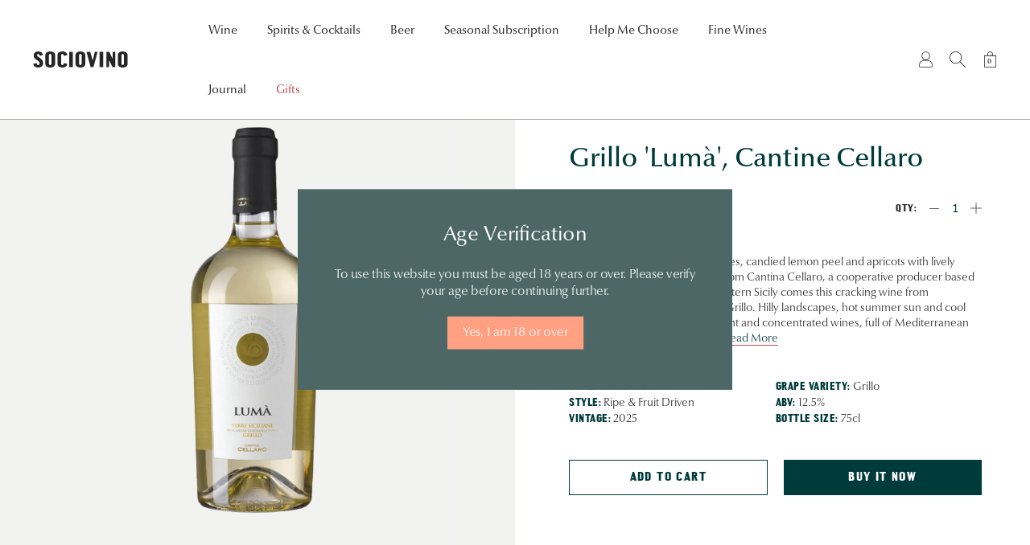

--- FILE ---
content_type: text/html; charset=utf-8
request_url: https://sociovino.com/products/grillo-luma-cantine-cellaro
body_size: 26716
content:
<!doctype html>
<html lang="en">
<head>
    <title>Grillo &#39;Lumà&#39;, Cantine Cellaro | Sicilian White Wine | Sociovino</title>
    <meta charset="utf-8">
    <meta http-equiv="X-UA-Compatible" content="IE=edge,chrome=1">
    <meta name="description" content="Sicilian sunshine in a glass. Peaches, candied lemon peel and apricots with lively freshness and a savoury finish. From Cantina Cellaro, a cooperative producer based in the province of Agrigento, Western Sicily comes this cracking wine from indigenous Sicilian grape variety Grillo. Hilly landscapes, hot summer sun and ">
    <link rel="canonical" href="https://sociovino.com/products/grillo-luma-cantine-cellaro">
    <meta name="viewport" content="width=device-width,initial-scale=1,shrink-to-fit=no">

    <link rel="apple-touch-icon" sizes="180x180" href="//sociovino.com/cdn/shop/t/3/assets/apple-touch-icon.png?v=8939693649668106271625213988">
    <link rel="icon" type="image/png" sizes="32x32" href="//sociovino.com/cdn/shop/t/3/assets/favicon-32x32.png?v=96040296561156908331625213989">
    <link rel="icon" type="image/png" sizes="16x16" href="//sociovino.com/cdn/shop/t/3/assets/favicon-16x16.png?v=88973240443729417751625213990">

    <script>window.performance && window.performance.mark && window.performance.mark('shopify.content_for_header.start');</script><meta name="facebook-domain-verification" content="ubbtaua3ur61n8s2bzq7zadbwqf89a">
<meta name="facebook-domain-verification" content="7y0fmes9fn98fi4l3aj3efzijnyepb">
<meta name="google-site-verification" content="_PRw3xce9xAP7XHGxreCBaSbNeoIDeA9cLsy22jsCmI">
<meta id="shopify-digital-wallet" name="shopify-digital-wallet" content="/55300653249/digital_wallets/dialog">
<meta name="shopify-checkout-api-token" content="c2924ec77d2d6b3653b15dcb3bc117a1">
<link rel="alternate" type="application/json+oembed" href="https://sociovino.com/products/grillo-luma-cantine-cellaro.oembed">
<script async="async" src="/checkouts/internal/preloads.js?locale=en-GB"></script>
<link rel="preconnect" href="https://shop.app" crossorigin="anonymous">
<script async="async" src="https://shop.app/checkouts/internal/preloads.js?locale=en-GB&shop_id=55300653249" crossorigin="anonymous"></script>
<script id="apple-pay-shop-capabilities" type="application/json">{"shopId":55300653249,"countryCode":"GB","currencyCode":"GBP","merchantCapabilities":["supports3DS"],"merchantId":"gid:\/\/shopify\/Shop\/55300653249","merchantName":"Sociovino","requiredBillingContactFields":["postalAddress","email","phone"],"requiredShippingContactFields":["postalAddress","email","phone"],"shippingType":"shipping","supportedNetworks":["visa","maestro","masterCard","amex","discover","elo"],"total":{"type":"pending","label":"Sociovino","amount":"1.00"},"shopifyPaymentsEnabled":true,"supportsSubscriptions":true}</script>
<script id="shopify-features" type="application/json">{"accessToken":"c2924ec77d2d6b3653b15dcb3bc117a1","betas":["rich-media-storefront-analytics"],"domain":"sociovino.com","predictiveSearch":true,"shopId":55300653249,"locale":"en"}</script>
<script>var Shopify = Shopify || {};
Shopify.shop = "sociovino-uk.myshopify.com";
Shopify.locale = "en";
Shopify.currency = {"active":"GBP","rate":"1.0"};
Shopify.country = "GB";
Shopify.theme = {"name":"Sociovino 2021","id":120773411009,"schema_name":"Sociovino 2021 Theme","schema_version":"1.0.0","theme_store_id":null,"role":"main"};
Shopify.theme.handle = "null";
Shopify.theme.style = {"id":null,"handle":null};
Shopify.cdnHost = "sociovino.com/cdn";
Shopify.routes = Shopify.routes || {};
Shopify.routes.root = "/";</script>
<script type="module">!function(o){(o.Shopify=o.Shopify||{}).modules=!0}(window);</script>
<script>!function(o){function n(){var o=[];function n(){o.push(Array.prototype.slice.apply(arguments))}return n.q=o,n}var t=o.Shopify=o.Shopify||{};t.loadFeatures=n(),t.autoloadFeatures=n()}(window);</script>
<script>
  window.ShopifyPay = window.ShopifyPay || {};
  window.ShopifyPay.apiHost = "shop.app\/pay";
  window.ShopifyPay.redirectState = null;
</script>
<script id="shop-js-analytics" type="application/json">{"pageType":"product"}</script>
<script defer="defer" async type="module" src="//sociovino.com/cdn/shopifycloud/shop-js/modules/v2/client.init-shop-cart-sync_C5BV16lS.en.esm.js"></script>
<script defer="defer" async type="module" src="//sociovino.com/cdn/shopifycloud/shop-js/modules/v2/chunk.common_CygWptCX.esm.js"></script>
<script type="module">
  await import("//sociovino.com/cdn/shopifycloud/shop-js/modules/v2/client.init-shop-cart-sync_C5BV16lS.en.esm.js");
await import("//sociovino.com/cdn/shopifycloud/shop-js/modules/v2/chunk.common_CygWptCX.esm.js");

  window.Shopify.SignInWithShop?.initShopCartSync?.({"fedCMEnabled":true,"windoidEnabled":true});

</script>
<script>
  window.Shopify = window.Shopify || {};
  if (!window.Shopify.featureAssets) window.Shopify.featureAssets = {};
  window.Shopify.featureAssets['shop-js'] = {"shop-cart-sync":["modules/v2/client.shop-cart-sync_ZFArdW7E.en.esm.js","modules/v2/chunk.common_CygWptCX.esm.js"],"init-fed-cm":["modules/v2/client.init-fed-cm_CmiC4vf6.en.esm.js","modules/v2/chunk.common_CygWptCX.esm.js"],"shop-button":["modules/v2/client.shop-button_tlx5R9nI.en.esm.js","modules/v2/chunk.common_CygWptCX.esm.js"],"shop-cash-offers":["modules/v2/client.shop-cash-offers_DOA2yAJr.en.esm.js","modules/v2/chunk.common_CygWptCX.esm.js","modules/v2/chunk.modal_D71HUcav.esm.js"],"init-windoid":["modules/v2/client.init-windoid_sURxWdc1.en.esm.js","modules/v2/chunk.common_CygWptCX.esm.js"],"shop-toast-manager":["modules/v2/client.shop-toast-manager_ClPi3nE9.en.esm.js","modules/v2/chunk.common_CygWptCX.esm.js"],"init-shop-email-lookup-coordinator":["modules/v2/client.init-shop-email-lookup-coordinator_B8hsDcYM.en.esm.js","modules/v2/chunk.common_CygWptCX.esm.js"],"init-shop-cart-sync":["modules/v2/client.init-shop-cart-sync_C5BV16lS.en.esm.js","modules/v2/chunk.common_CygWptCX.esm.js"],"avatar":["modules/v2/client.avatar_BTnouDA3.en.esm.js"],"pay-button":["modules/v2/client.pay-button_FdsNuTd3.en.esm.js","modules/v2/chunk.common_CygWptCX.esm.js"],"init-customer-accounts":["modules/v2/client.init-customer-accounts_DxDtT_ad.en.esm.js","modules/v2/client.shop-login-button_C5VAVYt1.en.esm.js","modules/v2/chunk.common_CygWptCX.esm.js","modules/v2/chunk.modal_D71HUcav.esm.js"],"init-shop-for-new-customer-accounts":["modules/v2/client.init-shop-for-new-customer-accounts_ChsxoAhi.en.esm.js","modules/v2/client.shop-login-button_C5VAVYt1.en.esm.js","modules/v2/chunk.common_CygWptCX.esm.js","modules/v2/chunk.modal_D71HUcav.esm.js"],"shop-login-button":["modules/v2/client.shop-login-button_C5VAVYt1.en.esm.js","modules/v2/chunk.common_CygWptCX.esm.js","modules/v2/chunk.modal_D71HUcav.esm.js"],"init-customer-accounts-sign-up":["modules/v2/client.init-customer-accounts-sign-up_CPSyQ0Tj.en.esm.js","modules/v2/client.shop-login-button_C5VAVYt1.en.esm.js","modules/v2/chunk.common_CygWptCX.esm.js","modules/v2/chunk.modal_D71HUcav.esm.js"],"shop-follow-button":["modules/v2/client.shop-follow-button_Cva4Ekp9.en.esm.js","modules/v2/chunk.common_CygWptCX.esm.js","modules/v2/chunk.modal_D71HUcav.esm.js"],"checkout-modal":["modules/v2/client.checkout-modal_BPM8l0SH.en.esm.js","modules/v2/chunk.common_CygWptCX.esm.js","modules/v2/chunk.modal_D71HUcav.esm.js"],"lead-capture":["modules/v2/client.lead-capture_Bi8yE_yS.en.esm.js","modules/v2/chunk.common_CygWptCX.esm.js","modules/v2/chunk.modal_D71HUcav.esm.js"],"shop-login":["modules/v2/client.shop-login_D6lNrXab.en.esm.js","modules/v2/chunk.common_CygWptCX.esm.js","modules/v2/chunk.modal_D71HUcav.esm.js"],"payment-terms":["modules/v2/client.payment-terms_CZxnsJam.en.esm.js","modules/v2/chunk.common_CygWptCX.esm.js","modules/v2/chunk.modal_D71HUcav.esm.js"]};
</script>
<script>(function() {
  var isLoaded = false;
  function asyncLoad() {
    if (isLoaded) return;
    isLoaded = true;
    var urls = ["https:\/\/ecommplugins-scripts.trustpilot.com\/v2.1\/js\/header.min.js?settings=eyJrZXkiOiIzMUxOTk9UaXJ1SlBYdEFvIiwicyI6InNrdSJ9\u0026shop=sociovino-uk.myshopify.com","https:\/\/ecommplugins-trustboxsettings.trustpilot.com\/sociovino-uk.myshopify.com.js?settings=1626870532485\u0026shop=sociovino-uk.myshopify.com","https:\/\/widget.trustpilot.com\/bootstrap\/v5\/tp.widget.sync.bootstrap.min.js?shop=sociovino-uk.myshopify.com","https:\/\/instafeed.nfcube.com\/cdn\/57481773d3f3b0892e7107c615621ec3.js?shop=sociovino-uk.myshopify.com","https:\/\/easygdpr.b-cdn.net\/v\/1553540745\/gdpr.min.js?shop=sociovino-uk.myshopify.com","https:\/\/cyan-baud.cinaberis.com\/cache\/sociovino-uk.myshopify.com\/script.js?c=1736550324782\u0026shop=sociovino-uk.myshopify.com","https:\/\/static.klaviyo.com\/onsite\/js\/SCm6Sf\/klaviyo.js?company_id=SCm6Sf\u0026shop=sociovino-uk.myshopify.com","https:\/\/cdn-app.sealsubscriptions.com\/shopify\/public\/js\/sealsubscriptions.js?shop=sociovino-uk.myshopify.com"];
    for (var i = 0; i < urls.length; i++) {
      var s = document.createElement('script');
      s.type = 'text/javascript';
      s.async = true;
      s.src = urls[i];
      var x = document.getElementsByTagName('script')[0];
      x.parentNode.insertBefore(s, x);
    }
  };
  if(window.attachEvent) {
    window.attachEvent('onload', asyncLoad);
  } else {
    window.addEventListener('load', asyncLoad, false);
  }
})();</script>
<script id="__st">var __st={"a":55300653249,"offset":0,"reqid":"56a925ff-b726-44dd-9282-480528ad0666-1768648589","pageurl":"sociovino.com\/products\/grillo-luma-cantine-cellaro","u":"80465706c3ba","p":"product","rtyp":"product","rid":6752580632769};</script>
<script>window.ShopifyPaypalV4VisibilityTracking = true;</script>
<script id="captcha-bootstrap">!function(){'use strict';const t='contact',e='account',n='new_comment',o=[[t,t],['blogs',n],['comments',n],[t,'customer']],c=[[e,'customer_login'],[e,'guest_login'],[e,'recover_customer_password'],[e,'create_customer']],r=t=>t.map((([t,e])=>`form[action*='/${t}']:not([data-nocaptcha='true']) input[name='form_type'][value='${e}']`)).join(','),a=t=>()=>t?[...document.querySelectorAll(t)].map((t=>t.form)):[];function s(){const t=[...o],e=r(t);return a(e)}const i='password',u='form_key',d=['recaptcha-v3-token','g-recaptcha-response','h-captcha-response',i],f=()=>{try{return window.sessionStorage}catch{return}},m='__shopify_v',_=t=>t.elements[u];function p(t,e,n=!1){try{const o=window.sessionStorage,c=JSON.parse(o.getItem(e)),{data:r}=function(t){const{data:e,action:n}=t;return t[m]||n?{data:e,action:n}:{data:t,action:n}}(c);for(const[e,n]of Object.entries(r))t.elements[e]&&(t.elements[e].value=n);n&&o.removeItem(e)}catch(o){console.error('form repopulation failed',{error:o})}}const l='form_type',E='cptcha';function T(t){t.dataset[E]=!0}const w=window,h=w.document,L='Shopify',v='ce_forms',y='captcha';let A=!1;((t,e)=>{const n=(g='f06e6c50-85a8-45c8-87d0-21a2b65856fe',I='https://cdn.shopify.com/shopifycloud/storefront-forms-hcaptcha/ce_storefront_forms_captcha_hcaptcha.v1.5.2.iife.js',D={infoText:'Protected by hCaptcha',privacyText:'Privacy',termsText:'Terms'},(t,e,n)=>{const o=w[L][v],c=o.bindForm;if(c)return c(t,g,e,D).then(n);var r;o.q.push([[t,g,e,D],n]),r=I,A||(h.body.append(Object.assign(h.createElement('script'),{id:'captcha-provider',async:!0,src:r})),A=!0)});var g,I,D;w[L]=w[L]||{},w[L][v]=w[L][v]||{},w[L][v].q=[],w[L][y]=w[L][y]||{},w[L][y].protect=function(t,e){n(t,void 0,e),T(t)},Object.freeze(w[L][y]),function(t,e,n,w,h,L){const[v,y,A,g]=function(t,e,n){const i=e?o:[],u=t?c:[],d=[...i,...u],f=r(d),m=r(i),_=r(d.filter((([t,e])=>n.includes(e))));return[a(f),a(m),a(_),s()]}(w,h,L),I=t=>{const e=t.target;return e instanceof HTMLFormElement?e:e&&e.form},D=t=>v().includes(t);t.addEventListener('submit',(t=>{const e=I(t);if(!e)return;const n=D(e)&&!e.dataset.hcaptchaBound&&!e.dataset.recaptchaBound,o=_(e),c=g().includes(e)&&(!o||!o.value);(n||c)&&t.preventDefault(),c&&!n&&(function(t){try{if(!f())return;!function(t){const e=f();if(!e)return;const n=_(t);if(!n)return;const o=n.value;o&&e.removeItem(o)}(t);const e=Array.from(Array(32),(()=>Math.random().toString(36)[2])).join('');!function(t,e){_(t)||t.append(Object.assign(document.createElement('input'),{type:'hidden',name:u})),t.elements[u].value=e}(t,e),function(t,e){const n=f();if(!n)return;const o=[...t.querySelectorAll(`input[type='${i}']`)].map((({name:t})=>t)),c=[...d,...o],r={};for(const[a,s]of new FormData(t).entries())c.includes(a)||(r[a]=s);n.setItem(e,JSON.stringify({[m]:1,action:t.action,data:r}))}(t,e)}catch(e){console.error('failed to persist form',e)}}(e),e.submit())}));const S=(t,e)=>{t&&!t.dataset[E]&&(n(t,e.some((e=>e===t))),T(t))};for(const o of['focusin','change'])t.addEventListener(o,(t=>{const e=I(t);D(e)&&S(e,y())}));const B=e.get('form_key'),M=e.get(l),P=B&&M;t.addEventListener('DOMContentLoaded',(()=>{const t=y();if(P)for(const e of t)e.elements[l].value===M&&p(e,B);[...new Set([...A(),...v().filter((t=>'true'===t.dataset.shopifyCaptcha))])].forEach((e=>S(e,t)))}))}(h,new URLSearchParams(w.location.search),n,t,e,['guest_login'])})(!0,!0)}();</script>
<script integrity="sha256-4kQ18oKyAcykRKYeNunJcIwy7WH5gtpwJnB7kiuLZ1E=" data-source-attribution="shopify.loadfeatures" defer="defer" src="//sociovino.com/cdn/shopifycloud/storefront/assets/storefront/load_feature-a0a9edcb.js" crossorigin="anonymous"></script>
<script crossorigin="anonymous" defer="defer" src="//sociovino.com/cdn/shopifycloud/storefront/assets/shopify_pay/storefront-65b4c6d7.js?v=20250812"></script>
<script data-source-attribution="shopify.dynamic_checkout.dynamic.init">var Shopify=Shopify||{};Shopify.PaymentButton=Shopify.PaymentButton||{isStorefrontPortableWallets:!0,init:function(){window.Shopify.PaymentButton.init=function(){};var t=document.createElement("script");t.src="https://sociovino.com/cdn/shopifycloud/portable-wallets/latest/portable-wallets.en.js",t.type="module",document.head.appendChild(t)}};
</script>
<script data-source-attribution="shopify.dynamic_checkout.buyer_consent">
  function portableWalletsHideBuyerConsent(e){var t=document.getElementById("shopify-buyer-consent"),n=document.getElementById("shopify-subscription-policy-button");t&&n&&(t.classList.add("hidden"),t.setAttribute("aria-hidden","true"),n.removeEventListener("click",e))}function portableWalletsShowBuyerConsent(e){var t=document.getElementById("shopify-buyer-consent"),n=document.getElementById("shopify-subscription-policy-button");t&&n&&(t.classList.remove("hidden"),t.removeAttribute("aria-hidden"),n.addEventListener("click",e))}window.Shopify?.PaymentButton&&(window.Shopify.PaymentButton.hideBuyerConsent=portableWalletsHideBuyerConsent,window.Shopify.PaymentButton.showBuyerConsent=portableWalletsShowBuyerConsent);
</script>
<script data-source-attribution="shopify.dynamic_checkout.cart.bootstrap">document.addEventListener("DOMContentLoaded",(function(){function t(){return document.querySelector("shopify-accelerated-checkout-cart, shopify-accelerated-checkout")}if(t())Shopify.PaymentButton.init();else{new MutationObserver((function(e,n){t()&&(Shopify.PaymentButton.init(),n.disconnect())})).observe(document.body,{childList:!0,subtree:!0})}}));
</script>
<script id='scb4127' type='text/javascript' async='' src='https://sociovino.com/cdn/shopifycloud/privacy-banner/storefront-banner.js'></script><link id="shopify-accelerated-checkout-styles" rel="stylesheet" media="screen" href="https://sociovino.com/cdn/shopifycloud/portable-wallets/latest/accelerated-checkout-backwards-compat.css" crossorigin="anonymous">
<style id="shopify-accelerated-checkout-cart">
        #shopify-buyer-consent {
  margin-top: 1em;
  display: inline-block;
  width: 100%;
}

#shopify-buyer-consent.hidden {
  display: none;
}

#shopify-subscription-policy-button {
  background: none;
  border: none;
  padding: 0;
  text-decoration: underline;
  font-size: inherit;
  cursor: pointer;
}

#shopify-subscription-policy-button::before {
  box-shadow: none;
}

      </style>

<script>window.performance && window.performance.mark && window.performance.mark('shopify.content_for_header.end');</script>

    <link href="//sociovino.com/cdn/shop/t/3/assets/swiper-bundle.min.css?v=44673196545635671681615447815" rel="stylesheet" type="text/css" media="all" />
    <link href="//sociovino.com/cdn/shop/t/3/assets/notyf.min.css?v=18667834918530088791624269961" rel="stylesheet" type="text/css" media="all" />
    <link href="//sociovino.com/cdn/shop/t/3/assets/theme.css?v=129987715938597326741762257483" rel="stylesheet" type="text/css" media="all" />

    <script src="//sociovino.com/cdn/shop/t/3/assets/jquery-3.6.0.min.js?v=8324501383853434791615447912" type="text/javascript"></script>

    <!-- Global site tag (gtag.js) - Google Ads: 463125457 -->
    <script async src="https://www.googletagmanager.com/gtag/js?id=AW-463125457"></script>
    <script>
      window.dataLayer = window.dataLayer || [];
      function gtag(){dataLayer.push(arguments);}
      gtag('js', new Date());
     
      gtag('config', 'AW-463125457');
    </script>

    <script>
        function gtag_report_conversion(url) {
            var callback = function () {
                if (typeof(url) != 'undefined') {
                    window.location = url;
                }
            };

            gtag('event', 'conversion', {
                'send_to': 'AW-463125457/leWxCLrv7oADENH36twB',
                'event_callback': callback
            });

            return false;
        }

        jQuery(function($) {
            $('.report-conversion-click').on('click', function() {
                console.log('report conversion');
                gtag_report_conversion();
            });
        });
    </script>

    <script src="//sociovino.com/cdn/shop/t/3/assets/mobile-detect.min.js?v=28388580110530776771626606082" type="text/javascript"></script>
    <script type="text/javascript" src="//widget.trustpilot.com/bootstrap/v5/tp.widget.bootstrap.min.js" async></script>

    <!--begin-boost-pfs-filter-css-->
      <link rel="preload stylesheet" href="//sociovino.com/cdn/shop/t/3/assets/boost-pfs-instant-search.css?v=13144133968373688751619716472" as="style"><link href="//sociovino.com/cdn/shop/t/3/assets/boost-pfs-custom.css?v=62414388359234794011678077468" rel="stylesheet" type="text/css" media="all" />
<style data-id="boost-pfs-style" type="text/css">
      .boost-pfs-filter-option-title-text {}

     .boost-pfs-filter-tree-v .boost-pfs-filter-option-title-text:before {}
      .boost-pfs-filter-tree-v .boost-pfs-filter-option.boost-pfs-filter-option-collapsed .boost-pfs-filter-option-title-text:before {}
      .boost-pfs-filter-tree-h .boost-pfs-filter-option-title-heading:before {
        border-right-color: ;
        border-bottom-color: ;
      }

      .boost-pfs-filter-option-content .boost-pfs-filter-option-item-list .boost-pfs-filter-option-item button,
      .boost-pfs-filter-option-content .boost-pfs-filter-option-item-list .boost-pfs-filter-option-item .boost-pfs-filter-button,
      .boost-pfs-filter-option-range-amount input,
      .boost-pfs-filter-tree-v .boost-pfs-filter-refine-by .boost-pfs-filter-refine-by-items .refine-by-item,
      .boost-pfs-filter-refine-by-wrapper-v .boost-pfs-filter-refine-by .boost-pfs-filter-refine-by-items .refine-by-item,
      .boost-pfs-filter-refine-by .boost-pfs-filter-option-title,
      .boost-pfs-filter-refine-by .boost-pfs-filter-refine-by-items .refine-by-item>a,
      .boost-pfs-filter-refine-by>span,
      .boost-pfs-filter-clear,
      .boost-pfs-filter-clear-all{}

      .boost-pfs-filter-option-multi-level-collections .boost-pfs-filter-option-multi-level-list .boost-pfs-filter-option-item .boost-pfs-filter-button-arrow .boost-pfs-arrow:before,
      .boost-pfs-filter-option-multi-level-tag .boost-pfs-filter-option-multi-level-list .boost-pfs-filter-option-item .boost-pfs-filter-button-arrow .boost-pfs-arrow:before {}

      .boost-pfs-filter-refine-by .boost-pfs-filter-refine-by-items .refine-by-item .boost-pfs-filter-clear:before,
      .boost-pfs-filter-refine-by .boost-pfs-filter-refine-by-items .refine-by-item .boost-pfs-filter-clear:after {
        background: ;
      }

      .boost-pfs-filter-tree-mobile-button button,
      .boost-pfs-filter-top-sorting-mobile button {}
      .boost-pfs-filter-top-sorting-mobile button>span:after {}
    </style>
    <!--end-boost-pfs-filter-css-->

  <script type="text/javascript">
	if (typeof window.subscriptionPlusApp === 'undefined') {
		window.subscriptionPlusApp = {};
	}
	window.subscriptionPlusApp.proxy_url = 'apps/subscription-plus';
	window.subscriptionPlusApp.api_url = '/' + window.subscriptionPlusApp.proxy_url + '/api';
	window.subscriptionPlusApp.customerID = null;
	window.subscriptionPlusApp.products = {};
	window.subscriptionPlusApp.money_format = "£{{amount}}";
	window.subscriptionPlusApp.currency = "GBP" ;
	window.subscriptionPlusApp.agree_language = "I agree to";
	window.subscriptionPlusApp.term_language = "Terms and Conditions";
	window.subscriptionPlusApp.app_status = "1";
</script>

 <link rel='stylesheet' href='https://subscription-plus.nyc3.cdn.digitaloceanspaces.com/assets/css/subscription-plus.css'>
<script src='https://subscription-plus.nyc3.cdn.digitaloceanspaces.com/assets/js/subscription-plus.js' defer></script> 


<div data-subscription-plus-wrapper style='display:none' data-time='08/06/2024'></div>

  

  

  

  
    <script type="text/javascript">
      try {
        window.EasyGdprSettings = "{\"cookie_banner\":true,\"cookie_banner_cookiename\":\"\",\"cookie_banner_settings\":{\"layout\":\"classic\",\"font_family\":\"#auto\",\"banner_color\":{\"hexcode\":\"#d8d5ca\",\"opacity\":1},\"button_color\":{\"hexcode\":\"#4d6767\",\"opacity\":1},\"button_text_color\":{\"hexcode\":\"#fffcfc\",\"opacity\":1},\"langmodes\":{\"message\":\"#auto\"},\"message\":\"This website uses cookies to ensure you get the best experience on our website. \",\"size\":\"xsmall\",\"pp_url\":\"https:\/\/sociovino.com\/pages\/terms-and-conditions\",\"show_cookie_icon\":false},\"current_theme\":\"other\",\"custom_button_position\":\"\",\"eg_display\":[\"login\",\"account\"],\"enabled\":false,\"texts\":{}}";
      } catch (error) {}
    </script>
  



  
  
<!-- BEGIN app block: shopify://apps/seal-subscriptions/blocks/subscription-script-append/13b25004-a140-4ab7-b5fe-29918f759699 --><script defer="defer">
	/**	SealSubs loader,version number: 2.0 */
	(function(){
		var loadScript=function(a,b){var c=document.createElement("script");c.setAttribute("defer", "defer");c.type="text/javascript",c.readyState?c.onreadystatechange=function(){("loaded"==c.readyState||"complete"==c.readyState)&&(c.onreadystatechange=null,b())}:c.onload=function(){b()},c.src=a,document.getElementsByTagName("head")[0].appendChild(c)};
		// Set variable to prevent the other loader from requesting the same resources
		window.seal_subs_app_block_loader = true;
		appendScriptUrl('sociovino-uk.myshopify.com');

		// get script url and append timestamp of last change
		function appendScriptUrl(shop) {
			var timeStamp = Math.floor(Date.now() / (1000*1*1));
			var timestampUrl = 'https://app.sealsubscriptions.com/shopify/public/status/shop/'+shop+'.js?'+timeStamp;
			loadScript(timestampUrl, function() {
				// append app script
				if (typeof sealsubscriptions_settings_updated == 'undefined') {
					sealsubscriptions_settings_updated = 'default-by-script';
				}
				var scriptUrl = "https://cdn-app.sealsubscriptions.com/shopify/public/js/sealsubscriptions-main.js?shop="+shop+"&"+sealsubscriptions_settings_updated;
				loadScript(scriptUrl, function(){});
			});
		}
	})();

	var SealSubsScriptAppended = true;
	
</script>

<!-- END app block --><link href="https://cdn.shopify.com/extensions/019bb6a5-4a9f-7225-a75a-dc39472f86dc/madgic-checkout-validation-261/assets/orichi-limit-purchase.css" rel="stylesheet" type="text/css" media="all">
<meta property="og:image" content="https://cdn.shopify.com/s/files/1/0553/0065/3249/products/GrilloLumaCantineCellaroSicilyItaly_27a28161-e269-4433-b7ef-c1f0fdd8f099.jpg?v=1623154888" />
<meta property="og:image:secure_url" content="https://cdn.shopify.com/s/files/1/0553/0065/3249/products/GrilloLumaCantineCellaroSicilyItaly_27a28161-e269-4433-b7ef-c1f0fdd8f099.jpg?v=1623154888" />
<meta property="og:image:width" content="1577" />
<meta property="og:image:height" content="2000" />
<link href="https://monorail-edge.shopifysvc.com" rel="dns-prefetch">
<script>(function(){if ("sendBeacon" in navigator && "performance" in window) {try {var session_token_from_headers = performance.getEntriesByType('navigation')[0].serverTiming.find(x => x.name == '_s').description;} catch {var session_token_from_headers = undefined;}var session_cookie_matches = document.cookie.match(/_shopify_s=([^;]*)/);var session_token_from_cookie = session_cookie_matches && session_cookie_matches.length === 2 ? session_cookie_matches[1] : "";var session_token = session_token_from_headers || session_token_from_cookie || "";function handle_abandonment_event(e) {var entries = performance.getEntries().filter(function(entry) {return /monorail-edge.shopifysvc.com/.test(entry.name);});if (!window.abandonment_tracked && entries.length === 0) {window.abandonment_tracked = true;var currentMs = Date.now();var navigation_start = performance.timing.navigationStart;var payload = {shop_id: 55300653249,url: window.location.href,navigation_start,duration: currentMs - navigation_start,session_token,page_type: "product"};window.navigator.sendBeacon("https://monorail-edge.shopifysvc.com/v1/produce", JSON.stringify({schema_id: "online_store_buyer_site_abandonment/1.1",payload: payload,metadata: {event_created_at_ms: currentMs,event_sent_at_ms: currentMs}}));}}window.addEventListener('pagehide', handle_abandonment_event);}}());</script>
<script id="web-pixels-manager-setup">(function e(e,d,r,n,o){if(void 0===o&&(o={}),!Boolean(null===(a=null===(i=window.Shopify)||void 0===i?void 0:i.analytics)||void 0===a?void 0:a.replayQueue)){var i,a;window.Shopify=window.Shopify||{};var t=window.Shopify;t.analytics=t.analytics||{};var s=t.analytics;s.replayQueue=[],s.publish=function(e,d,r){return s.replayQueue.push([e,d,r]),!0};try{self.performance.mark("wpm:start")}catch(e){}var l=function(){var e={modern:/Edge?\/(1{2}[4-9]|1[2-9]\d|[2-9]\d{2}|\d{4,})\.\d+(\.\d+|)|Firefox\/(1{2}[4-9]|1[2-9]\d|[2-9]\d{2}|\d{4,})\.\d+(\.\d+|)|Chrom(ium|e)\/(9{2}|\d{3,})\.\d+(\.\d+|)|(Maci|X1{2}).+ Version\/(15\.\d+|(1[6-9]|[2-9]\d|\d{3,})\.\d+)([,.]\d+|)( \(\w+\)|)( Mobile\/\w+|) Safari\/|Chrome.+OPR\/(9{2}|\d{3,})\.\d+\.\d+|(CPU[ +]OS|iPhone[ +]OS|CPU[ +]iPhone|CPU IPhone OS|CPU iPad OS)[ +]+(15[._]\d+|(1[6-9]|[2-9]\d|\d{3,})[._]\d+)([._]\d+|)|Android:?[ /-](13[3-9]|1[4-9]\d|[2-9]\d{2}|\d{4,})(\.\d+|)(\.\d+|)|Android.+Firefox\/(13[5-9]|1[4-9]\d|[2-9]\d{2}|\d{4,})\.\d+(\.\d+|)|Android.+Chrom(ium|e)\/(13[3-9]|1[4-9]\d|[2-9]\d{2}|\d{4,})\.\d+(\.\d+|)|SamsungBrowser\/([2-9]\d|\d{3,})\.\d+/,legacy:/Edge?\/(1[6-9]|[2-9]\d|\d{3,})\.\d+(\.\d+|)|Firefox\/(5[4-9]|[6-9]\d|\d{3,})\.\d+(\.\d+|)|Chrom(ium|e)\/(5[1-9]|[6-9]\d|\d{3,})\.\d+(\.\d+|)([\d.]+$|.*Safari\/(?![\d.]+ Edge\/[\d.]+$))|(Maci|X1{2}).+ Version\/(10\.\d+|(1[1-9]|[2-9]\d|\d{3,})\.\d+)([,.]\d+|)( \(\w+\)|)( Mobile\/\w+|) Safari\/|Chrome.+OPR\/(3[89]|[4-9]\d|\d{3,})\.\d+\.\d+|(CPU[ +]OS|iPhone[ +]OS|CPU[ +]iPhone|CPU IPhone OS|CPU iPad OS)[ +]+(10[._]\d+|(1[1-9]|[2-9]\d|\d{3,})[._]\d+)([._]\d+|)|Android:?[ /-](13[3-9]|1[4-9]\d|[2-9]\d{2}|\d{4,})(\.\d+|)(\.\d+|)|Mobile Safari.+OPR\/([89]\d|\d{3,})\.\d+\.\d+|Android.+Firefox\/(13[5-9]|1[4-9]\d|[2-9]\d{2}|\d{4,})\.\d+(\.\d+|)|Android.+Chrom(ium|e)\/(13[3-9]|1[4-9]\d|[2-9]\d{2}|\d{4,})\.\d+(\.\d+|)|Android.+(UC? ?Browser|UCWEB|U3)[ /]?(15\.([5-9]|\d{2,})|(1[6-9]|[2-9]\d|\d{3,})\.\d+)\.\d+|SamsungBrowser\/(5\.\d+|([6-9]|\d{2,})\.\d+)|Android.+MQ{2}Browser\/(14(\.(9|\d{2,})|)|(1[5-9]|[2-9]\d|\d{3,})(\.\d+|))(\.\d+|)|K[Aa][Ii]OS\/(3\.\d+|([4-9]|\d{2,})\.\d+)(\.\d+|)/},d=e.modern,r=e.legacy,n=navigator.userAgent;return n.match(d)?"modern":n.match(r)?"legacy":"unknown"}(),u="modern"===l?"modern":"legacy",c=(null!=n?n:{modern:"",legacy:""})[u],f=function(e){return[e.baseUrl,"/wpm","/b",e.hashVersion,"modern"===e.buildTarget?"m":"l",".js"].join("")}({baseUrl:d,hashVersion:r,buildTarget:u}),m=function(e){var d=e.version,r=e.bundleTarget,n=e.surface,o=e.pageUrl,i=e.monorailEndpoint;return{emit:function(e){var a=e.status,t=e.errorMsg,s=(new Date).getTime(),l=JSON.stringify({metadata:{event_sent_at_ms:s},events:[{schema_id:"web_pixels_manager_load/3.1",payload:{version:d,bundle_target:r,page_url:o,status:a,surface:n,error_msg:t},metadata:{event_created_at_ms:s}}]});if(!i)return console&&console.warn&&console.warn("[Web Pixels Manager] No Monorail endpoint provided, skipping logging."),!1;try{return self.navigator.sendBeacon.bind(self.navigator)(i,l)}catch(e){}var u=new XMLHttpRequest;try{return u.open("POST",i,!0),u.setRequestHeader("Content-Type","text/plain"),u.send(l),!0}catch(e){return console&&console.warn&&console.warn("[Web Pixels Manager] Got an unhandled error while logging to Monorail."),!1}}}}({version:r,bundleTarget:l,surface:e.surface,pageUrl:self.location.href,monorailEndpoint:e.monorailEndpoint});try{o.browserTarget=l,function(e){var d=e.src,r=e.async,n=void 0===r||r,o=e.onload,i=e.onerror,a=e.sri,t=e.scriptDataAttributes,s=void 0===t?{}:t,l=document.createElement("script"),u=document.querySelector("head"),c=document.querySelector("body");if(l.async=n,l.src=d,a&&(l.integrity=a,l.crossOrigin="anonymous"),s)for(var f in s)if(Object.prototype.hasOwnProperty.call(s,f))try{l.dataset[f]=s[f]}catch(e){}if(o&&l.addEventListener("load",o),i&&l.addEventListener("error",i),u)u.appendChild(l);else{if(!c)throw new Error("Did not find a head or body element to append the script");c.appendChild(l)}}({src:f,async:!0,onload:function(){if(!function(){var e,d;return Boolean(null===(d=null===(e=window.Shopify)||void 0===e?void 0:e.analytics)||void 0===d?void 0:d.initialized)}()){var d=window.webPixelsManager.init(e)||void 0;if(d){var r=window.Shopify.analytics;r.replayQueue.forEach((function(e){var r=e[0],n=e[1],o=e[2];d.publishCustomEvent(r,n,o)})),r.replayQueue=[],r.publish=d.publishCustomEvent,r.visitor=d.visitor,r.initialized=!0}}},onerror:function(){return m.emit({status:"failed",errorMsg:"".concat(f," has failed to load")})},sri:function(e){var d=/^sha384-[A-Za-z0-9+/=]+$/;return"string"==typeof e&&d.test(e)}(c)?c:"",scriptDataAttributes:o}),m.emit({status:"loading"})}catch(e){m.emit({status:"failed",errorMsg:(null==e?void 0:e.message)||"Unknown error"})}}})({shopId: 55300653249,storefrontBaseUrl: "https://sociovino.com",extensionsBaseUrl: "https://extensions.shopifycdn.com/cdn/shopifycloud/web-pixels-manager",monorailEndpoint: "https://monorail-edge.shopifysvc.com/unstable/produce_batch",surface: "storefront-renderer",enabledBetaFlags: ["2dca8a86"],webPixelsConfigList: [{"id":"3227746691","configuration":"{\"accountID\":\"SCm6Sf\",\"webPixelConfig\":\"eyJlbmFibGVBZGRlZFRvQ2FydEV2ZW50cyI6IHRydWV9\"}","eventPayloadVersion":"v1","runtimeContext":"STRICT","scriptVersion":"524f6c1ee37bacdca7657a665bdca589","type":"APP","apiClientId":123074,"privacyPurposes":["ANALYTICS","MARKETING"],"dataSharingAdjustments":{"protectedCustomerApprovalScopes":["read_customer_address","read_customer_email","read_customer_name","read_customer_personal_data","read_customer_phone"]}},{"id":"508199105","configuration":"{\"config\":\"{\\\"pixel_id\\\":\\\"G-H97SEQG04S\\\",\\\"target_country\\\":\\\"GB\\\",\\\"gtag_events\\\":[{\\\"type\\\":\\\"begin_checkout\\\",\\\"action_label\\\":\\\"G-H97SEQG04S\\\"},{\\\"type\\\":\\\"search\\\",\\\"action_label\\\":\\\"G-H97SEQG04S\\\"},{\\\"type\\\":\\\"view_item\\\",\\\"action_label\\\":[\\\"G-H97SEQG04S\\\",\\\"MC-0REYYR1GRZ\\\"]},{\\\"type\\\":\\\"purchase\\\",\\\"action_label\\\":[\\\"G-H97SEQG04S\\\",\\\"MC-0REYYR1GRZ\\\"]},{\\\"type\\\":\\\"page_view\\\",\\\"action_label\\\":[\\\"G-H97SEQG04S\\\",\\\"MC-0REYYR1GRZ\\\"]},{\\\"type\\\":\\\"add_payment_info\\\",\\\"action_label\\\":\\\"G-H97SEQG04S\\\"},{\\\"type\\\":\\\"add_to_cart\\\",\\\"action_label\\\":\\\"G-H97SEQG04S\\\"}],\\\"enable_monitoring_mode\\\":false}\"}","eventPayloadVersion":"v1","runtimeContext":"OPEN","scriptVersion":"b2a88bafab3e21179ed38636efcd8a93","type":"APP","apiClientId":1780363,"privacyPurposes":[],"dataSharingAdjustments":{"protectedCustomerApprovalScopes":["read_customer_address","read_customer_email","read_customer_name","read_customer_personal_data","read_customer_phone"]}},{"id":"241991873","configuration":"{\"pixel_id\":\"646437282587473\",\"pixel_type\":\"facebook_pixel\",\"metaapp_system_user_token\":\"-\"}","eventPayloadVersion":"v1","runtimeContext":"OPEN","scriptVersion":"ca16bc87fe92b6042fbaa3acc2fbdaa6","type":"APP","apiClientId":2329312,"privacyPurposes":["ANALYTICS","MARKETING","SALE_OF_DATA"],"dataSharingAdjustments":{"protectedCustomerApprovalScopes":["read_customer_address","read_customer_email","read_customer_name","read_customer_personal_data","read_customer_phone"]}},{"id":"196542851","eventPayloadVersion":"v1","runtimeContext":"LAX","scriptVersion":"1","type":"CUSTOM","privacyPurposes":["ANALYTICS"],"name":"Google Analytics tag (migrated)"},{"id":"shopify-app-pixel","configuration":"{}","eventPayloadVersion":"v1","runtimeContext":"STRICT","scriptVersion":"0450","apiClientId":"shopify-pixel","type":"APP","privacyPurposes":["ANALYTICS","MARKETING"]},{"id":"shopify-custom-pixel","eventPayloadVersion":"v1","runtimeContext":"LAX","scriptVersion":"0450","apiClientId":"shopify-pixel","type":"CUSTOM","privacyPurposes":["ANALYTICS","MARKETING"]}],isMerchantRequest: false,initData: {"shop":{"name":"Sociovino","paymentSettings":{"currencyCode":"GBP"},"myshopifyDomain":"sociovino-uk.myshopify.com","countryCode":"GB","storefrontUrl":"https:\/\/sociovino.com"},"customer":null,"cart":null,"checkout":null,"productVariants":[{"price":{"amount":15.75,"currencyCode":"GBP"},"product":{"title":"Grillo 'Lumà', Cantine Cellaro","vendor":"Sociovino","id":"6752580632769","untranslatedTitle":"Grillo 'Lumà', Cantine Cellaro","url":"\/products\/grillo-luma-cantine-cellaro","type":"Wine"},"id":"40063407620289","image":{"src":"\/\/sociovino.com\/cdn\/shop\/products\/GrilloLumaCantineCellaroSicilyItaly_27a28161-e269-4433-b7ef-c1f0fdd8f099.jpg?v=1623154888"},"sku":"CE0125","title":"Default Title","untranslatedTitle":"Default Title"}],"purchasingCompany":null},},"https://sociovino.com/cdn","fcfee988w5aeb613cpc8e4bc33m6693e112",{"modern":"","legacy":""},{"shopId":"55300653249","storefrontBaseUrl":"https:\/\/sociovino.com","extensionBaseUrl":"https:\/\/extensions.shopifycdn.com\/cdn\/shopifycloud\/web-pixels-manager","surface":"storefront-renderer","enabledBetaFlags":"[\"2dca8a86\"]","isMerchantRequest":"false","hashVersion":"fcfee988w5aeb613cpc8e4bc33m6693e112","publish":"custom","events":"[[\"page_viewed\",{}],[\"product_viewed\",{\"productVariant\":{\"price\":{\"amount\":15.75,\"currencyCode\":\"GBP\"},\"product\":{\"title\":\"Grillo 'Lumà', Cantine Cellaro\",\"vendor\":\"Sociovino\",\"id\":\"6752580632769\",\"untranslatedTitle\":\"Grillo 'Lumà', Cantine Cellaro\",\"url\":\"\/products\/grillo-luma-cantine-cellaro\",\"type\":\"Wine\"},\"id\":\"40063407620289\",\"image\":{\"src\":\"\/\/sociovino.com\/cdn\/shop\/products\/GrilloLumaCantineCellaroSicilyItaly_27a28161-e269-4433-b7ef-c1f0fdd8f099.jpg?v=1623154888\"},\"sku\":\"CE0125\",\"title\":\"Default Title\",\"untranslatedTitle\":\"Default Title\"}}]]"});</script><script>
  window.ShopifyAnalytics = window.ShopifyAnalytics || {};
  window.ShopifyAnalytics.meta = window.ShopifyAnalytics.meta || {};
  window.ShopifyAnalytics.meta.currency = 'GBP';
  var meta = {"product":{"id":6752580632769,"gid":"gid:\/\/shopify\/Product\/6752580632769","vendor":"Sociovino","type":"Wine","handle":"grillo-luma-cantine-cellaro","variants":[{"id":40063407620289,"price":1575,"name":"Grillo 'Lumà', Cantine Cellaro","public_title":null,"sku":"CE0125"}],"remote":false},"page":{"pageType":"product","resourceType":"product","resourceId":6752580632769,"requestId":"56a925ff-b726-44dd-9282-480528ad0666-1768648589"}};
  for (var attr in meta) {
    window.ShopifyAnalytics.meta[attr] = meta[attr];
  }
</script>
<script class="analytics">
  (function () {
    var customDocumentWrite = function(content) {
      var jquery = null;

      if (window.jQuery) {
        jquery = window.jQuery;
      } else if (window.Checkout && window.Checkout.$) {
        jquery = window.Checkout.$;
      }

      if (jquery) {
        jquery('body').append(content);
      }
    };

    var hasLoggedConversion = function(token) {
      if (token) {
        return document.cookie.indexOf('loggedConversion=' + token) !== -1;
      }
      return false;
    }

    var setCookieIfConversion = function(token) {
      if (token) {
        var twoMonthsFromNow = new Date(Date.now());
        twoMonthsFromNow.setMonth(twoMonthsFromNow.getMonth() + 2);

        document.cookie = 'loggedConversion=' + token + '; expires=' + twoMonthsFromNow;
      }
    }

    var trekkie = window.ShopifyAnalytics.lib = window.trekkie = window.trekkie || [];
    if (trekkie.integrations) {
      return;
    }
    trekkie.methods = [
      'identify',
      'page',
      'ready',
      'track',
      'trackForm',
      'trackLink'
    ];
    trekkie.factory = function(method) {
      return function() {
        var args = Array.prototype.slice.call(arguments);
        args.unshift(method);
        trekkie.push(args);
        return trekkie;
      };
    };
    for (var i = 0; i < trekkie.methods.length; i++) {
      var key = trekkie.methods[i];
      trekkie[key] = trekkie.factory(key);
    }
    trekkie.load = function(config) {
      trekkie.config = config || {};
      trekkie.config.initialDocumentCookie = document.cookie;
      var first = document.getElementsByTagName('script')[0];
      var script = document.createElement('script');
      script.type = 'text/javascript';
      script.onerror = function(e) {
        var scriptFallback = document.createElement('script');
        scriptFallback.type = 'text/javascript';
        scriptFallback.onerror = function(error) {
                var Monorail = {
      produce: function produce(monorailDomain, schemaId, payload) {
        var currentMs = new Date().getTime();
        var event = {
          schema_id: schemaId,
          payload: payload,
          metadata: {
            event_created_at_ms: currentMs,
            event_sent_at_ms: currentMs
          }
        };
        return Monorail.sendRequest("https://" + monorailDomain + "/v1/produce", JSON.stringify(event));
      },
      sendRequest: function sendRequest(endpointUrl, payload) {
        // Try the sendBeacon API
        if (window && window.navigator && typeof window.navigator.sendBeacon === 'function' && typeof window.Blob === 'function' && !Monorail.isIos12()) {
          var blobData = new window.Blob([payload], {
            type: 'text/plain'
          });

          if (window.navigator.sendBeacon(endpointUrl, blobData)) {
            return true;
          } // sendBeacon was not successful

        } // XHR beacon

        var xhr = new XMLHttpRequest();

        try {
          xhr.open('POST', endpointUrl);
          xhr.setRequestHeader('Content-Type', 'text/plain');
          xhr.send(payload);
        } catch (e) {
          console.log(e);
        }

        return false;
      },
      isIos12: function isIos12() {
        return window.navigator.userAgent.lastIndexOf('iPhone; CPU iPhone OS 12_') !== -1 || window.navigator.userAgent.lastIndexOf('iPad; CPU OS 12_') !== -1;
      }
    };
    Monorail.produce('monorail-edge.shopifysvc.com',
      'trekkie_storefront_load_errors/1.1',
      {shop_id: 55300653249,
      theme_id: 120773411009,
      app_name: "storefront",
      context_url: window.location.href,
      source_url: "//sociovino.com/cdn/s/trekkie.storefront.cd680fe47e6c39ca5d5df5f0a32d569bc48c0f27.min.js"});

        };
        scriptFallback.async = true;
        scriptFallback.src = '//sociovino.com/cdn/s/trekkie.storefront.cd680fe47e6c39ca5d5df5f0a32d569bc48c0f27.min.js';
        first.parentNode.insertBefore(scriptFallback, first);
      };
      script.async = true;
      script.src = '//sociovino.com/cdn/s/trekkie.storefront.cd680fe47e6c39ca5d5df5f0a32d569bc48c0f27.min.js';
      first.parentNode.insertBefore(script, first);
    };
    trekkie.load(
      {"Trekkie":{"appName":"storefront","development":false,"defaultAttributes":{"shopId":55300653249,"isMerchantRequest":null,"themeId":120773411009,"themeCityHash":"9893730378923399811","contentLanguage":"en","currency":"GBP","eventMetadataId":"0101bbb1-3f4e-4ea4-a796-3a46cbe9e503"},"isServerSideCookieWritingEnabled":true,"monorailRegion":"shop_domain","enabledBetaFlags":["65f19447"]},"Session Attribution":{},"S2S":{"facebookCapiEnabled":true,"source":"trekkie-storefront-renderer","apiClientId":580111}}
    );

    var loaded = false;
    trekkie.ready(function() {
      if (loaded) return;
      loaded = true;

      window.ShopifyAnalytics.lib = window.trekkie;

      var originalDocumentWrite = document.write;
      document.write = customDocumentWrite;
      try { window.ShopifyAnalytics.merchantGoogleAnalytics.call(this); } catch(error) {};
      document.write = originalDocumentWrite;

      window.ShopifyAnalytics.lib.page(null,{"pageType":"product","resourceType":"product","resourceId":6752580632769,"requestId":"56a925ff-b726-44dd-9282-480528ad0666-1768648589","shopifyEmitted":true});

      var match = window.location.pathname.match(/checkouts\/(.+)\/(thank_you|post_purchase)/)
      var token = match? match[1]: undefined;
      if (!hasLoggedConversion(token)) {
        setCookieIfConversion(token);
        window.ShopifyAnalytics.lib.track("Viewed Product",{"currency":"GBP","variantId":40063407620289,"productId":6752580632769,"productGid":"gid:\/\/shopify\/Product\/6752580632769","name":"Grillo 'Lumà', Cantine Cellaro","price":"15.75","sku":"CE0125","brand":"Sociovino","variant":null,"category":"Wine","nonInteraction":true,"remote":false},undefined,undefined,{"shopifyEmitted":true});
      window.ShopifyAnalytics.lib.track("monorail:\/\/trekkie_storefront_viewed_product\/1.1",{"currency":"GBP","variantId":40063407620289,"productId":6752580632769,"productGid":"gid:\/\/shopify\/Product\/6752580632769","name":"Grillo 'Lumà', Cantine Cellaro","price":"15.75","sku":"CE0125","brand":"Sociovino","variant":null,"category":"Wine","nonInteraction":true,"remote":false,"referer":"https:\/\/sociovino.com\/products\/grillo-luma-cantine-cellaro"});
      }
    });


        var eventsListenerScript = document.createElement('script');
        eventsListenerScript.async = true;
        eventsListenerScript.src = "//sociovino.com/cdn/shopifycloud/storefront/assets/shop_events_listener-3da45d37.js";
        document.getElementsByTagName('head')[0].appendChild(eventsListenerScript);

})();</script>
  <script>
  if (!window.ga || (window.ga && typeof window.ga !== 'function')) {
    window.ga = function ga() {
      (window.ga.q = window.ga.q || []).push(arguments);
      if (window.Shopify && window.Shopify.analytics && typeof window.Shopify.analytics.publish === 'function') {
        window.Shopify.analytics.publish("ga_stub_called", {}, {sendTo: "google_osp_migration"});
      }
      console.error("Shopify's Google Analytics stub called with:", Array.from(arguments), "\nSee https://help.shopify.com/manual/promoting-marketing/pixels/pixel-migration#google for more information.");
    };
    if (window.Shopify && window.Shopify.analytics && typeof window.Shopify.analytics.publish === 'function') {
      window.Shopify.analytics.publish("ga_stub_initialized", {}, {sendTo: "google_osp_migration"});
    }
  }
</script>
<script
  defer
  src="https://sociovino.com/cdn/shopifycloud/perf-kit/shopify-perf-kit-3.0.4.min.js"
  data-application="storefront-renderer"
  data-shop-id="55300653249"
  data-render-region="gcp-us-east1"
  data-page-type="product"
  data-theme-instance-id="120773411009"
  data-theme-name="Sociovino 2021 Theme"
  data-theme-version="1.0.0"
  data-monorail-region="shop_domain"
  data-resource-timing-sampling-rate="10"
  data-shs="true"
  data-shs-beacon="true"
  data-shs-export-with-fetch="true"
  data-shs-logs-sample-rate="1"
  data-shs-beacon-endpoint="https://sociovino.com/api/collect"
></script>
</head>









<body class="is-product is-christmas-theme">

    

    <div id="offcanvas-menu" class="is-fixed is-flex is-vertical is-animate">
    <div class="mobile-search">
    <div class="is-animate">
        <form class="search is-flex align-center is-animate" action="/search">
            <input type="hidden" name="type" value="product">
            <input type="submit" value="" class="search-input contain-background is-animate">
            <input type="text" placeholder="Search" name="q" value="" class="search-input is-animate">
        </form>
    </div>
</div>
<nav>
    <ul class="mobile-main-menu"><li class="has-sub-menu">
                <a href="/collections/wine">Wine</a><div class="sub-menu is-animate">
                                <a href="/collections/white-wine" class="is-central-avenue">White Wine</a><ul><li><a href="/collections/crisp-and-fresh" >Crisp & Fresh</a></li><li><a href="/collections/ripe-and-fruit-driven" >Ripe & Fruit Driven</a></li><li><a href="/collections/floral-and-aromatic" >Floral & Aromatic</a></li><li><a href="/collections/rich-and-complex" >Rich & Complex</a></li></ul>
                                <a href="/collections/red-wine" class="is-central-avenue">Red Wine</a><ul><li><a href="/collections/light-and-elegant" >Light & Elegant</a></li><li><a href="/collections/juicy-and-smooth" >Juicy & Smooth</a></li><li><a href="/collections/earthy-and-savoury" >Earthy & Savoury</a></li><li><a href="/collections/deep-and-powerful" >Deep & Powerful</a></li></ul>
                                <a href="/collections/rose-wine" class="is-central-avenue">Rosé Wine</a>
                                <a href="/collections/orange-wine" class="is-central-avenue">Orange Wine</a>
                                <a href="/collections/sparkling-wine" class="is-central-avenue">Sparkling Wine</a>
                                <a href="/collections/sweet-wine" class="is-central-avenue">Sweet Wine</a>
                                <a href="/collections/wine-cases" class="is-central-avenue">Wine Cases</a>
                                <a href="/collections/wine" class="is-central-avenue">All Wine</a>
                                <a href="#" class="is-central-avenue">Popular Wines</a><ul><li><a href="/collections/sangiovese" >Sangiovese</a></li><li><a href="/collections/pinot-grigio" >Pinot Grigio</a></li><li><a href="/collections/nebbiolo" >Nebbiolo</a></li><li><a href="/collections/pinot-noir" >Pinot Noir</a></li><li><a href="/collections/primitivo" >Primitivo</a></li><li><a href="/collections/chardonnay" >Chardonnay</a></li><li><a href="/collections/sauvignon-blanc" >Sauvignon Blanc</a></li></ul>
                                <a href="#" class="is-central-avenue">Wine by country</a><ul><li><a href="/collections/italy" >Italy</a></li><li><a href="/collections/austria" >Austria</a></li><li><a href="/collections/spain" >Spain</a></li><li><a href="/collections/france" >France</a></li><li><a href="/collections/hungary" >Hungary</a></li><li><a href="/collections/slovenia" >Slovenia</a></li><li><a href="/collections/new-zealand" >New Zealand</a></li></ul>
                                <a href="#" class="is-central-avenue">Winemaking</a><ul><li><a href="/collections/organic" >Organic</a></li><li><a href="/collections/biodynamic" >Biodynamic</a></li><li><a href="/collections/vegan" >Vegan</a></li><li><a href="/collections/vegetarian" >Vegetarian</a></li><li><a href="/collections/sustainable" >Sustainable</a></li><li><a href="https://sociovino.com/collections/natural" >Natural</a></li></ul></div></li><li class="has-sub-menu">
                <a href="/collections/spirits-cocktails">Spirits & Cocktails</a><div class="sub-menu is-animate">
                                <a href="/collections/spirits" class="is-central-avenue">Spirits</a><ul><li><a href="/collections/gin" >Gin</a></li><li><a href="/collections/rum" >Rum</a></li><li><a href="/collections/vodka" >Vodka</a></li><li><a href="/collections/grappa" >Grappa</a></li><li><a href="/collections/brandy" >Brandy</a></li></ul>
                                <a href="/collections/cocktails" class="is-central-avenue">Cocktails</a><ul><li><a href="/collections/cocktail-kits" >Cocktail Kits</a></li><li><a href="/collections/pre-mixed-cocktails" >Pre-mixed Cocktails</a></li></ul>
                                <a href="/collections/vermouth-and-liqueurs" class="is-central-avenue">Vermouth and liqueurs</a><ul><li><a href="/collections/vermouth" >Vermouth</a></li><li><a href="/collections/liqueurs" >Liqueurs</a></li></ul></div></li><li>
                <a href="/collections/beer">Beer</a></li><li>
                <a href="/products/seasonal-subscription">Seasonal Subscription</a></li><li class="has-sub-menu">
                <a href="/pages/the-sociovino-selector">Help Me Choose</a><div class="sub-menu is-animate">
                                <a href="/pages/the-sociovino-selector" class="is-central-avenue">The Sociovino Selector</a>
                                <a href="/pages/custom-orders" class="is-central-avenue">Custom Orders</a></div></li><li>
                <a href="/pages/fine-wine">Fine Wines</a></li><li>
                <a href="/blogs/journal">Journal</a></li><li class="has-sub-menu">
                <a href="/collections/christmas-gift-ideas">Gifts</a><div class="sub-menu is-animate">
                                <a href="/collections/christmas-gift-ideas" class="is-central-avenue">Gift Ideas</a>
                                <a href="/products/sociovino-gift-card" class="is-central-avenue">Gift Cards</a>
                                <a href="/pages/corporate-gifts" class="is-central-avenue">Corporate Gifts</a></div></li></ul>
</nav>
<nav>
    <ul class="mobile-secondary-menu"><li>
                <a href="/account/">My Account</a>
            </li><li>
                <a href="/blogs/journal">Journal</a>
            </li><li>
                <a href="/pages/about-us">About Us</a>
            </li><li>
                <a href="/pages/contact">Contact</a>
            </li><li>
                <a href="/pages/shipping">Shipping</a>
            </li><li>
                <a href="/pages/refund-policy">Refund Policy</a>
            </li><li>
                <a href="/pages/terms-and-conditions">Terms and Conditions</a>
            </li></ul>
</nav>
</div>

<button class="hamburger is-fixed is-animate is-tablet-only" style="height: auto;">
    <div class="hamburger-bgd is-absolute is-circle is-animate"></div>
    <span class="hamburger-box">
        <span class="hamburger-inner is-animate"></span>
    </span>
</button>

<header class="is-3-col-social is-fixed is-animate">
    <div class="container is-fluid is-animate">
        <div class="row nowrap">
            <div class="col-2 is-flex align-center">
                <div></div>
                <div> 
                    <div class="logo is-full-width is-animate">
                        <a class="is-icon has-hover-icon is-animate" href="/"></a>
                    </div>
                </div>
            </div>

            <div class="col-8 is-flex is-center is-tablet-hidden">
                <nav class="main-menu">
    <ul>
            <li class="has-sub-menu">
                <a href="/collections/wine">Wine</a><div class="sub-menu is-animate">
                        <div class="row nowrap">
                                
                                

                                
                                    
                                    <div class="col">
                                
                                
                                
                                    <a href="/collections/white-wine" class="is-central-avenue">White Wine</a><ul><li><a href="/collections/crisp-and-fresh" >Crisp & Fresh</a></li><li><a href="/collections/ripe-and-fruit-driven" >Ripe & Fruit Driven</a></li><li><a href="/collections/floral-and-aromatic" >Floral & Aromatic</a></li><li><a href="/collections/rich-and-complex" >Rich & Complex</a></li></ul>

                                
                                

                                
                                
                                
                                    <a href="/collections/red-wine" class="is-central-avenue">Red Wine</a><ul><li><a href="/collections/light-and-elegant" >Light & Elegant</a></li><li><a href="/collections/juicy-and-smooth" >Juicy & Smooth</a></li><li><a href="/collections/earthy-and-savoury" >Earthy & Savoury</a></li><li><a href="/collections/deep-and-powerful" >Deep & Powerful</a></li></ul>

                                
                                

                                
                                
                                
                                    
                                    </div>
                                

                                
                                

                                
                                    
                                    <div class="col">
                                
                                
                                
                                    <a href="/collections/rose-wine" class="is-central-avenue">Rosé Wine</a>

                                
                                

                                
                                
                                
                                    <a href="/collections/orange-wine" class="is-central-avenue">Orange Wine</a>

                                
                                

                                
                                
                                
                                    <a href="/collections/sparkling-wine" class="is-central-avenue">Sparkling Wine</a>

                                
                                

                                
                                
                                
                                    <a href="/collections/sweet-wine" class="is-central-avenue">Sweet Wine</a>

                                
                                

                                
                                
                                
                                    <a href="/collections/wine-cases" class="is-central-avenue">Wine Cases</a>

                                
                                

                                
                                
                                
                                    <a href="/collections/wine" class="is-central-avenue">All Wine</a>

                                
                                

                                
                                
                                
                                    
                                    </div>
                                

                                
                                

                                
                                    
                                    <div class="col">
                                
                                
                                
                                    <a href="#" class="is-central-avenue">Popular Wines</a><ul><li><a href="/collections/sangiovese" >Sangiovese</a></li><li><a href="/collections/pinot-grigio" >Pinot Grigio</a></li><li><a href="/collections/nebbiolo" >Nebbiolo</a></li><li><a href="/collections/pinot-noir" >Pinot Noir</a></li><li><a href="/collections/primitivo" >Primitivo</a></li><li><a href="/collections/chardonnay" >Chardonnay</a></li><li><a href="/collections/sauvignon-blanc" >Sauvignon Blanc</a></li></ul>

                                
                                

                                
                                
                                
                                    
                                    </div>
                                

                                
                                

                                
                                    
                                    <div class="col">
                                
                                
                                
                                    <a href="#" class="is-central-avenue">Wine by country</a><ul><li><a href="/collections/italy?pf_pt_product_type=Wine&pf_pt_product_type=Wine Case" >Italy</a></li><li><a href="/collections/austria?pf_pt_product_type=Wine&pf_pt_product_type=Wine Case" >Austria</a></li><li><a href="/collections/spain?pf_pt_product_type=Wine&pf_pt_product_type=Wine Case" >Spain</a></li><li><a href="/collections/france?pf_pt_product_type=Wine&pf_pt_product_type=Wine Case" >France</a></li><li><a href="/collections/hungary?pf_pt_product_type=Wine&pf_pt_product_type=Wine Case" >Hungary</a></li><li><a href="/collections/slovenia?pf_pt_product_type=Wine&pf_pt_product_type=Wine Case" >Slovenia</a></li><li><a href="/collections/new-zealand?pf_pt_product_type=Wine&pf_pt_product_type=Wine Case" >New Zealand</a></li></ul>

                                
                                

                                
                                
                                
                                    
                                    </div>
                                

                                
                                

                                
                                    
                                    <div class="col">
                                
                                
                                
                                    <a href="#" class="is-central-avenue">Winemaking</a><ul><li><a href="/collections/organic?pf_pt_product_type=Wine&pf_pt_product_type=Wine Case" >Organic</a></li><li><a href="/collections/biodynamic?pf_pt_product_type=Wine&pf_pt_product_type=Wine Case" >Biodynamic</a></li><li><a href="/collections/vegan?pf_pt_product_type=Wine&pf_pt_product_type=Wine Case" >Vegan</a></li><li><a href="/collections/vegetarian?pf_pt_product_type=Wine&pf_pt_product_type=Wine Case" >Vegetarian</a></li><li><a href="/collections/sustainable?pf_pt_product_type=Wine&pf_pt_product_type=Wine Case" >Sustainable</a></li><li><a href="https://sociovino.com/collections/natural?pf_pt_product_type=Wine&pf_pt_product_type=Wine Case" >Natural</a></li></ul>
</div>
                    </div></li>
            <li class="has-sub-menu">
                <a href="/collections/spirits-cocktails">Spirits & Cocktails</a><div class="sub-menu is-animate">
                        <div class="row nowrap">
                                
                                

                                
                                    
                                    <div class="col">
                                
                                
                                
                                    <a href="/collections/spirits" class="is-central-avenue">Spirits</a><ul><li><a href="/collections/gin" >Gin</a></li><li><a href="/collections/rum" >Rum</a></li><li><a href="/collections/vodka" >Vodka</a></li><li><a href="/collections/grappa" >Grappa</a></li><li><a href="/collections/brandy" >Brandy</a></li></ul>

                                
                                

                                
                                
                                
                                    
                                    </div>
                                

                                
                                

                                
                                    
                                    <div class="col">
                                
                                
                                
                                    <a href="/collections/cocktails" class="is-central-avenue">Cocktails</a><ul><li><a href="/collections/cocktail-kits" >Cocktail Kits</a></li><li><a href="/collections/pre-mixed-cocktails" >Pre-mixed Cocktails</a></li></ul>

                                
                                

                                
                                
                                
                                    
                                    </div>
                                

                                
                                

                                
                                    
                                    <div class="col">
                                
                                
                                
                                    <a href="/collections/vermouth-and-liqueurs" class="is-central-avenue">Vermouth and liqueurs</a><ul><li><a href="/collections/vermouth" >Vermouth</a></li><li><a href="/collections/liqueurs" >Liqueurs</a></li></ul>
</div>
                    </div></li>
            <li>
                <a href="/collections/beer">Beer</a></li>
            <li>
                <a href="/products/seasonal-subscription">Seasonal Subscription</a></li>
            <li class="has-sub-menu">
                <a href="/pages/the-sociovino-selector">Help Me Choose</a><div class="sub-menu is-animate">
                        <div class="row nowrap">
                                
                                

                                
                                    
                                    <div class="col">
                                
                                
                                
                                    <a href="/pages/the-sociovino-selector" class="is-central-avenue">The Sociovino Selector</a>

                                
                                

                                
                                
                                
                                    <a href="/pages/custom-orders" class="is-central-avenue">Custom Orders</a>
</div>
                    </div></li>
            <li>
                <a href="/pages/fine-wine">Fine Wines</a></li>
            <li>
                <a href="/blogs/journal">Journal</a></li>
            <li class="has-sub-menu">
                <a href="/collections/christmas-gift-ideas">Gifts</a><div class="sub-menu is-animate">
                        <div class="row nowrap">
                                
                                

                                
                                    
                                    <div class="col">
                                
                                
                                
                                    <a href="/collections/christmas-gift-ideas" class="is-central-avenue">Gift Ideas</a>

                                
                                

                                
                                
                                
                                    <a href="/products/sociovino-gift-card" class="is-central-avenue">Gift Cards</a>

                                
                                

                                
                                
                                
                                    <a href="/pages/corporate-gifts" class="is-central-avenue">Corporate Gifts</a>
</div>
                    </div></li></ul>
</nav>
            </div>

            <div class="col-2 is-flex align-center justify-end">
                <a href="/account/" class="is-icon has-hover-icon icon-account is-tablet-hidden"></a>
                <a href="#" class="is-icon has-hover-icon icon-search search-link is-tablet-hidden"></a>
                <a href="/cart/" class="is-icon has-hover-icon icon-cart mini-cart-link">
                    <span id="mini-cart-item-count" class="is-absolute">0</span>
                </a>
            </div>
        </div>
    </div>
    <div id="search-bar" class="top-search-bar is-fixed is-animate">
        <div class="is-animate">
            <form class="is-flex align-center is-animate" action="/search">
                <input type="hidden" name="type" value="product">
                <input type="submit" value="" class="search-input contain-background is-animate">
                <input type="text" placeholder="Search" name="q" value="" class="search-input is-animate">
            </form>
        </div>
    </div>
    <div id="mini-cart" class="is-fixed is-animate">
    <div class="is-animate">
        <div class="is-animate" style="padding-right: 5px;">
            <div class="cart-content" style="max-height: 50vh; overflow-y: auto; margin-bottom: 25px; padding-right: 10px;">
                
                    <p class="text-center text-dk-green">Your basket is empty.</p>
                
            </div>

            <div class="mini-cart-actions" style="padding-right: 10px;">
                <div class="actions-with-items is-hidden">
                    <a href="/cart/" class="button is-outlined is-block">View basket</a>
                    <form action="/cart" method="post" novalidate>
                        <button type="submit" name="checkout" class="button is-block is-full-width">Checkout</button>
                    </form>
                </div>
                <div class="actions-without-items">
                    <a href="/" class="button is-outlined is-block">Return home</a>
                </div>
            </div>
        </div>
    </div>
</div>
</header>

    <div class="main-body-wrapper is-animate">
        <main role="main">
            

    
    
    




    <section class="single-product">
        <div class="container is-fluid is-paddingless">
            <div class="row">
                <div class="col-6 is-relative col-image"">
                    <div class="is-absolute is-full-width is-full-height contain-background" style="background-image: url('//sociovino.com/cdn/shop/products/GrilloLumaCantineCellaroSicilyItaly_27a28161-e269-4433-b7ef-c1f0fdd8f099.jpg?v=1623154888')"></div>

                    <div class="winemaking-icons is-absolute is-flex is-vertical">
                        
























        
        
            
            
            
            

            

        
            
            
            
            

            
                <div class="text-center">
                    <span class="is-icon wm-icon-sustainable"></span>
                    <small class="text-dk-green">Sustainable</small>
                </div>
            

        

    

                    </div>

                    

                </div>
                <div class="col-6 col-content is-relative is-flex align-center">
                    

                    <div class="is-full-width">
                        <form action="/cart/add" method="post" enctype="multipart/form-data" id="AddToCartForm">
                            <input type="hidden" id="Quantity" name="quantity" value="1">

                            <h1 class="text-dk-green">Grillo 'Lumà', Cantine Cellaro<small class="is-block"><em></em></small></h1>
                            <div class="is-flex justify-space-between">

                                <div>
                                    
                                        <span class="product-price is-relative-mono text-dk-green">£15.75</span>
                                    
                                </div>
                                
                                <div class="product-qty is-flex align-center">
                                    <h5 class="is-marginless"><small>QTY:</small></h5>
                                    <div class="mc-qty is-flex align-center" style="margin-left: 15px;">
                                        <button class="mc-remove-qty is-icon icon-minus small-icon"></button>
                                        <span class="is-relative-mono text-dk-green" style="font-size: 14px; margin: 0 15px;">1</span>
                                        <button class="mc-add-qty is-icon icon-plus small-icon"></button>
                                    </div>
                                </div>
                            </div>

                            <div class="product-description format-links-default">
                                
                                

                                
                                    <p>Sicilian sunshine in a glass. Peaches, candied lemon peel and apricots with lively freshness and a savoury finish. From Cantina Cellaro, a cooperative producer based in the province of Agrigento, Western Sicily comes this cracking wine from indigenous Sicilian grape variety Grillo. Hilly landscapes, hot summer sun and cool sea breezes make for these vibrant and concentrated wines, full of Mediterranean character. Absolutely delicious!  <a href="#" class="product-read-more">Read More</a></p>
                                
                            </div>

                            
                            

                                

                                
                                    
                                    <div class="product-details is-flex" style="margin-bottom: 40px;">
                                        
                                            

                                            
                                                <div>
                                            
                                            
                                            

                                            
                                            <div>
                                                <span class="is-central-avenue text-dk-green">Type:</span> <span>White Wine</span>
                                            </div>

                                            
                                        
                                            

                                            
                                            
                                            

                                            
                                            <div>
                                                <span class="is-central-avenue text-dk-green">
        

        
            Style:</span> <span>Ripe & Fruit Driven</span>
                                            </div>

                                            
                                        
                                            

                                            
                                            
                                            

                                            
                                            <div>
                                                <span class="is-central-avenue text-dk-green">
        

        
            Vintage:</span> <span>2025</span>
                                            </div>

                                            
                                        
                                            

                                            
                                            
                                            
                                                </div><div>
                                            

                                            
                                            <div>
                                                <span class="is-central-avenue text-dk-green">
        

        
            Grape Variety:</span> <span>Grillo</span>
                                            </div>

                                            
                                        
                                            

                                            
                                            
                                            

                                            
                                            <div>
                                                <span class="is-central-avenue text-dk-green">
        

        
            ABV:</span> <span>12.5%</span>
                                            </div>

                                            
                                        
                                            

                                            
                                            
                                            

                                            
                                            <div>
                                                <span class="is-central-avenue text-dk-green">
        

        
            Bottle Size:</span> <span>75cl</span>
                                            </div>

                                            
                                                </div>
                                            
                                        
                                    </div>
                                
                            

                        
                            <input name="id" type="hidden" value="40063407620289">
                        

                                                 
                     
                            <div class="product-buttons is-flex justify-space-between">
                                
                                    
                                        <button class="button is-outlined ajax-add-to-mini-cart">Add to cart</button>
                                        <button type="submit" name="add" id="AddToCart" class="button report-conversion-click">Buy it now</button>
                                    
                                
                            </div>
                        </form>
                    </div>
                </div>
            </div>
        </div>
    </section>

    

        <section id="read-more-section" class="three-columns wine-product-details">
            <div class="container is-fluid has-large-padding">
                <div class="row format-links-default">
                    <div class="col-4">
                        <div>
                                <h5>Pairing Notes</h5>
                                <div class="product-food-pairing is-flex">
                                    
























        
        
            
            
            
            

            
        
            
            
            
            

            
                <div class="text-center">
                    <span class="is-icon fp-icon-fish"></span>
                    <small class="text-dk-green">Fish</small>
                </div>
            
        
            
            
            
            

            
                <div class="text-center">
                    <span class="is-icon fp-icon-shellfish"></span>
                    <small class="text-dk-green">Shellfish</small>
                </div>
            
        
            
            
            
            

            
                <div class="text-center">
                    <span class="is-icon fp-icon-vegetables"></span>
                    <small class="text-dk-green">Vegetables</small>
                </div>
            
        

    


                                </div>
                            

                            
                                <h5>Wine Notes</h5>
                                <div class="product-wines-notes is-wn-white">
                                    
























        
            <div><span class="is-central-avenue text-dk-green">Sweetness</span> <div class="wn-line"><span class="wine-note wn-off-dry">Off Dry</span></div></div>
        
        
        
            <div><span class="is-central-avenue text-dk-green">Acidity</span> <div class="wn-line"><span class="wine-note wn-medium">Medium</span></div></div>
        
        
        
        
        
            <div><span class="is-central-avenue text-dk-green">Body</span> <div class="wn-line"><span class="wine-note wn-light">Light</span></div></div>
        
        
        
            <div><span class="is-central-avenue text-dk-green">Drinkability</span> <div class="wn-line"><span class="wine-note wn-now">Now</span></div></div>
        
        
        
            <div><span class="is-central-avenue text-dk-green">Flavours</span> Grass, Lemon, Pineapple</div>
        

    


                                </div>
                            
                        </div>
                    </div>

                    
                    
                    
                    

                    
                    

                    
                        
                            <div class="col-4">
                                <h5>About the wine</h5>
                        
                        
                        

                         <p>Sicilian sunshine in a glass. Peaches, candied lemon peel and apricots with lively freshness and a savoury finish. From Cantina Cellaro, a cooperative producer based in the province of Agrigento, Western Sicily comes this cracking wine from indigenous Sicilian grape variety Grillo. Hilly landscapes, hot summer sun and cool sea breezes make for these vibrant and concentrated wines, full of Mediterranean character. Absolutely delicious! </p>

                        

                        
                    
                        
                        
                        

                         <p>One of Italy’s many amazing cooperative producers, Cantine Cellaro is made up of around 1000 small grape growers. This 100% Grillo wine is from Sambuca di Sicilia, an area which has been producing wines for centuries. Grillo is particularly suited to Sicily because it thrives in the hot, dry climate, never getting overripe and jammy like other varietals can/would. The grapes are softly pressed, after which the must is fermented in stainless steel. Refinement also takes place in stainless steel, before bottling and release. </p>

                        

                        
                    
                        
                        
                        
                            </div>
                            <div class="col-4">
                                <h5 style="opacity: 0;" class="is-mobile-hidden">About the wine</h5>
                        

                         <p>Cantine Cellaro Grillo Lumà is a wine to enjoy chilled down, it works great as an aperitif wine or perfectly with fish, shellfish, salads, light pasta dishes, quiche, couscous. The kind of wine you want to bring out on a picnic, enjoy with friends, soaking up the sun and the fresh air!</p>

                        
                            </div>
                        

                        
                    

                </div>
            </div>
        </section>

    

    
        
    

    

    

    
        <section class="text-image-stripe">
            <div class="container is-fluid is-paddingless">
                <div class="banner bgd-sand">
                    <div class="row">
                        <div class="col-6">
                            <div>
                                <div class="banner-content is-flex is-vertical justify-center align-center text-center">
                                    <div>
                                        <h6 style="color: #AEAEAE;">Producer</h6>
                                        <h4>Cantine Cellaro</h4>
                                    </div>
                                    <div class="format-links-default">
                                        
                                            <p>Surrounded by stunning mountains and the beautiful lake Arancio, Cantine Cellaro winery is located in Sambuca di Sicilia, southwest of Palermo, in the Agrigento region of Sicily. The naturally beautiful landscape and incredible local produce make this an idyllic place to visit. It is also rich in local history, Sicilians have been producing grapes and wine here for centuries.</p>
                                        
                                        <p><a href="/collections/cantine-cellaro">Browse products</a></p>
                                    </div>                            
                                </div>
                            </div>
                        </div>
                        <div class="col-6 is-relative">
                            <div class="banner-image is-absolute is-full-width is-full-height contain-background" style="background-image: url('//sociovino.com/cdn/shop/collections/CantineCellaroSicilyItalySociovino_1000x.jpg?v=1625474703'); background-position: center center;"></div>
                        </div>
                    </div>
                </div>
            </div>
        </section>
    

    
    
    

    




        </main>
    </div>

    <footer class="is-absolute is-full-width bgd-dk-green">
    <div class="container is-fluid has-large-padding">
        <div class="row no-stack footer-row">
            <div class="col footer-col-1 is-mobile-hidden">
                
                <ul class="footer-menu"><li>
            
                <p class="is-optima-demi"><a href="/collections/wine">Wine</a></p>
            
<ul><li>
                            <a href="/collections/white-wine" >White Wine</a>
                        </li><li>
                            <a href="/collections/red-wine" >Red Wine</a>
                        </li><li>
                            <a href="/collections/rose-wine" >Rosé Wine</a>
                        </li><li>
                            <a href="/collections/sparkling-wine" >Sparkling Wine</a>
                        </li><li>
                            <a href="/collections/sweet-wine" >Sweet Wine</a>
                        </li><li>
                            <a href="/collections/wine-cases" >Wine Cases</a>
                        </li></ul></li><li>
            
                <p class="is-optima-demi"><a href="/collections/spirits-cocktails">Spirits & Cocktails</a></p>
            
<ul><li>
                            <a href="/collections/spirits" >Spirits</a>
                        </li><li>
                            <a href="/collections/cocktail-kits" >Cocktail Kits</a>
                        </li><li>
                            <a href="/collections/vermouth-and-liqueurs" >Vermouth and liqueurs</a>
                        </li></ul></li><li>
            
                <p class="is-optima-demi"><a href="/collections/beer">Beer</a></p>
            
</li><li>
            
                <p class="is-optima-demi"><a href="/policies/terms-of-service">Terms of Service</a></p>
            
</li><li>
            
                <p class="is-optima-demi"><a href="/policies/refund-policy">Refund policy</a></p>
            
</li></ul>

            </div>
            <div class="col footer-col-2 is-mobile-hidden">
                
                <ul class="footer-menu"><li>
            
                <p class="is-optima-demi">Explore</p>
            
<ul><li>
                            <a href="/pages/about-us" >About Us</a>
                        </li><li>
                            <a href="/products/seasonal-subscription" >Seasonal Subscription</a>
                        </li><li>
                            <a href="/pages/tastings" >Tastings</a>
                        </li><li>
                            <a href="/pages/fine-wine" >Fine Wine</a>
                        </li><li>
                            <a href="/collections/gifts" >Gifts</a>
                        </li><li>
                            <a href="/blogs/journal" >Journal</a>
                        </li></ul></li><li>
            
                <p class="is-optima-demi">Help Me Choose</p>
            
<ul><li>
                            <a href="/pages/the-sociovino-selector" >The Sociovino Selector</a>
                        </li><li>
                            <a href="/pages/custom-orders" >Custom Orders</a>
                        </li></ul></li><li>
            
                <p class="is-optima-demi">Customer Service</p>
            
<ul><li>
                            <a href="/pages/contact" >Contact</a>
                        </li><li>
                            <a href="/pages/terms-and-conditions" >Terms and Conditions</a>
                        </li><li>
                            <a href="/pages/shipping" >Shipping</a>
                        </li><li>
                            <a href="/pages/refund-policy" >Refund Policy</a>
                        </li></ul></li></ul>

            </div>
            <div class="col footer-col-3 is-mobile-hidden">
                <p class="is-optima-demi">Get in Touch</p>
                <ul style="margin-bottom: 30px;">
                
                    <li class="footer-email-link"><a href="mailto:hello@sociovino.com">hello@sociovino.com</a></li>
                </ul>

                <p class="is-optima-demi">Social</p>
                
                <div class="social-icons contrast">
    <nav class="is-inline">
        <a href="https://web.facebook.com/sociovino" class="is-icon has-hover-icon icon-facebook" target="_blank"></a>
        <a href="https://twitter.com/sociovino" class="is-icon has-hover-icon icon-twitter" target="_blank"></a>
        <a href="https://www.instagram.com/sociovino/" class="is-icon has-hover-icon icon-instagram" target="_blank"></a>
        <a href="https://www.pinterest.co.uk/sociovino/" class="is-icon has-hover-icon icon-pinterest" target="_blank"></a>
    </nav>
</div>
            </div>

            <div class="is-mobile-only text-center">
                
                <div class="social-icons contrast">
    <nav class="is-inline">
        <a href="https://web.facebook.com/sociovino" class="is-icon has-hover-icon icon-facebook" target="_blank"></a>
        <a href="https://twitter.com/sociovino" class="is-icon has-hover-icon icon-twitter" target="_blank"></a>
        <a href="https://www.instagram.com/sociovino/" class="is-icon has-hover-icon icon-instagram" target="_blank"></a>
        <a href="https://www.pinterest.co.uk/sociovino/" class="is-icon has-hover-icon icon-pinterest" target="_blank"></a>
    </nav>
</div>
            </div>

            <div class="col footer-col-4">
                <button class="button is-outlined is-contrast is-full-width open-newsletter-modal">Sign Up to Newsletter</button>
                <div class="col has-small-padding-top">
                    <p class="copyright">Site Designed by <a href="http://www.atworkportfolio.co.uk/" target="_blank">Atwork</a> & Built by <a href="https://www.unusualstudio.co/" target="_blank">Unusual Studio</a><br>© Sociovino 2026</p>
                </div>
            </div>
        </div>
    </div>
    <a href="/" class="is-absolute sv-icon-logo contain-background is-mobile-hidden"></a>
</footer>

<section id="newsletter-signup-modal" class="modal">
    <div class="modal-container">
        <button class="close-newsletter-signup-modal is-icon icon-close"></button>
        <div class="row">
            <div class="col-6 is-marginless is-paddingless">
                <div class="is-full-width is-full-height cover-background" style="background-image: url('https://cdn.shopify.com/s/files/1/0550/1504/7338/files/Caparzo_-_Harvest_5.jpg?v=1614690261')"></div>
            </div>
            <div class="col-6 is-marginless newsletter-content bgd-sand">
                <h5>SIGN UP FOR 10% OFF YOUR FIRST ORDER</h5>
                <p>Join our mailing list and receive 10% off to start exploring our selection. We’ll send you our top recommendations, latest journal entries and updates on sales too good to miss – you’ll be able to update your preferences at any time.</p>

                <form id="newsletter-register-form">
                    <div>
                        <div class="form-group">
                            <input type="email" name="email" placeholder="Email address*" required="">
                        </div>
                        <div class="form-group">
                            <input type="text" name="first_name" placeholder="First Name*" required="">
                        </div>
                        <div class="form-group">
                            <input type="text" name="surname" placeholder="Surname*" required="">
                        </div>
                        <div class="form-group">
                            <input id="terms" name="AGREE_TO_TERMS" class="input-checkbox" type="checkbox" value="1" required="">
                            <label for="terms">I would like to receive communications from Sociovino</label>
                        </div>

                        <p class="text-dk-green format-links-default">For more information about our privacy practices please read our <a href="/pages/terms-and-conditions">Privacy Policy</a>.</p>

                        <input type="submit" class="button is-full-width" value="Subscribe">
                    </div>
                </form>
            </div>
        </div>
    </div>
</section>

    <script src="//sociovino.com/cdn/shop/t/3/assets/swiper-bundle.min.js?v=53382802234938870341615447888" type="text/javascript"></script>
    <script src="//sociovino.com/cdn/shop/t/3/assets/imagesloaded.pkgd.min.js?v=147859183389955144291615891508" type="text/javascript"></script>
    <script src="//sociovino.com/cdn/shop/t/3/assets/masonry.pkgd.min.js?v=52946867241060388171615890279" type="text/javascript"></script>
    <script src="//sociovino.com/cdn/shop/t/3/assets/cart.js?v=62283285272459626091625126869" type="text/javascript"></script>
    <script src="//sociovino.com/cdn/shop/t/3/assets/notyf.min.js?v=150667681456016223201624269961" type="text/javascript"></script>
    <script src="//sociovino.com/cdn/shop/t/3/assets/theme.js?v=13698072654564649601732097035" type="text/javascript"></script>

    <script>
        jQuery(function() {
            CartJS.init({"note":null,"attributes":{},"original_total_price":0,"total_price":0,"total_discount":0,"total_weight":0.0,"item_count":0,"items":[],"requires_shipping":false,"currency":"GBP","items_subtotal_price":0,"cart_level_discount_applications":[],"checkout_charge_amount":0});
        });

        var HIDE_POWERED_BY_GORGIAS = true;
    </script>

    <!--begin-boost-pfs-js-->
    <script>
  /* Declare bcSfFilterConfig variable */
  var boostPFSAppConfig = {
    api: {
      filterUrl: 'https://services.mybcapps.com/bc-sf-filter/filter',
      searchUrl: 'https://services.mybcapps.com/bc-sf-filter/search',
      suggestionUrl: 'https://services.mybcapps.com/bc-sf-filter/search/suggest',
      analyticsUrl: 'https://lambda.mybcapps.com/e'
    },
    shop: {
      name: 'Sociovino',
      url: 'https://sociovino.com',
      domain: 'sociovino-uk.myshopify.com',
      currency: 'GBP',
      money_format: '£{{amount}}'
    },
    general: {
      file_url: "//sociovino.com/cdn/shop/files/?v=4350",
      asset_url: "//sociovino.com/cdn/shop/t/3/assets/boost-pfs.js?v=4350",
      collection_id: 0,
      collection_handle: "",
      
      
      product_id: 6752580632769,
      
      theme_id: 120773411009,
      collection_tags: null,
      current_tags: null,
      default_sort_by: "",
      swatch_extension: "png",
      no_image_url: "//sociovino.com/cdn/shop/t/3/assets/boost-pfs-no-image.gif?v=45510820439899768411615448509",
      search_term: "",
      template: "product",currencies: ["GBP"],
      current_currency:"GBP",published_locales: {"en":true},
      current_locale:"en",
      isInitFilter:false},
    
    settings: {"general":{"productAndVariantAvailable":false,"availableAfterFiltering":false,"activeFilterScrollbar":true,"showFilterOptionCount":false,"showSingleOption":false,"showOutOfStockOption":false,"collapseOnPCByDefault":false,"collapseOnMobileByDefault":false,"keepToggleState":true,"showRefineBy":true,"capitalizeFilterOptionValues":true,"paginationType":"default","showLoading":false,"activeScrollToTop":false,"changeMobileButtonLabel":false,"sortingAvailableFirst":false,"customSortingList":"best-selling|price-ascending|price-descending|title-ascending|title-descending","enableAjaxCart":true,"ajaxCartStyle":"slide","selectOptionInProductItem":false},"search":{"enableSuggestion":false,"showSuggestionProductVendor":true,"showSuggestionProductPrice":true,"showSuggestionProductSalePrice":true,"showSuggestionProductSku":true,"showSuggestionProductImage":true,"productAvailable":false,"suggestionBlocks":[{"type":"suggestions","label":"Popular suggestions","status":"active","number":5},{"type":"collections","label":"Collections","status":"active","number":3,"excludedValues":[]},{"type":"products","label":"Products","status":"active","number":3},{"type":"pages","label":"Blog & Pages","status":"active","number":3}],"suggestionNoResult":{"search_terms":{"label":"Popular searches","status":false,"data":[],"backup":[],"type":"manually"},"products":{"label":"Trending products","status":false,"data":[],"backup":[],"type":"manually"}},"searchPanelBlocks":{"products":{"label":"Products","pageSize":25,"active":true,"displayImage":true},"collections":{"label":"Collections","pageSize":25,"active":false,"displayImage":false,"excludedValues":[]},"pages":{"label":"Pages","pageSize":25,"active":true,"displayImage":true},"searchTermSuggestions":{"label":"Popular searches","type":"manually","active":false,"backup":[],"searchTermList":[]},"mostPopularProducts":{"label":"Trending products","type":"manually","active":false,"backup":[],"productList":[]}}},"backSettings":{"offSensitive":false},"actionlist":{"qvBtnBackgroundColor":"rgba(255||255||255||1)","qvBtnTextColor":"rgba(61||66||70||1)","qvBtnBorderColor":"rgba(255||255||255||1)","qvBtnHoverBackgroundColor":"rgba(61||66||70||1)","qvBtnHoverTextColor":"rgba(255||255||255||1)","qvBtnHoverBorderColor":"rgba(61||66||70||1)","atcBtnBackgroundColor":"rgba(0||0||0||1)","atcBtnTextColor":"rgba(255||255||255||1)","atcBtnBorderColor":"rgba(0||0||0||1)","atcBtnHoverBackgroundColor":"rgba(61||66||70||1)","atcBtnHoverTextColor":"rgba(255||255||255||1)","atcBtnHoverBorderColor":"rgba(61||66||70||1)","alStyle":"bc-al-style4","qvEnable":true,"atcEnable":true},"labelTranslations":{"en":{"refineMobile":"Filter","sortByOptions":{"best-selling":"Best Selling","price-ascending":"Lowest Price","price-descending":"Highest Price","title-ascending":"Alphabetically, A-Z","title-descending":"Alphabetically, Z-A"},"recommendation":{"homepage-830704":"Just dropped","homepage-540456":"Best Sellers","collectionpage-214364":"Just dropped","collectionpage-574131":"Most Popular Products","productpage-033176":"Recently viewed","productpage-525378":"Frequently Bought Together","cartpage-200141":"Still interested in this?","cartpage-166365":"Similar Products"},"search":{"searchPanelProduct":"Products","searchPanelCollection":"Collections","searchPanelPage":"Pages"},"suggestion":{"instantSearchSuggestionsLabel":"Popular suggestions","instantSearchCollectionsLabel":"Collections","instantSearchProductsLabel":"Products","instantSearchPagesLabel":"Blog & Pages"},"error":{},"action_list":{},"defaultTheme":{},"recentlyViewed":{},"mostPopular":{}}},"style":{"filterTitleTextColor":"","filterTitleFontSize":"","filterTitleFontWeight":"","filterTitleFontTransform":"","filterTitleFontFamily":"","filterOptionTextColor":"","filterOptionFontSize":"","filterOptionFontFamily":"","filterMobileButtonTextColor":"","filterMobileButtonFontSize":"","filterMobileButtonFontWeight":"","filterMobileButtonFontTransform":"","filterMobileButtonFontFamily":"","filterMobileButtonBackgroundColor":""},"label":{"refineMobile":"Filter","sortByOptions":{"best-selling":"Best Selling","price-ascending":"Lowest Price","price-descending":"Highest Price","title-ascending":"Alphabetically, A-Z","title-descending":"Alphabetically, Z-A"},"recommendation":{"homepage-830704":"Just dropped","homepage-540456":"Best Sellers","collectionpage-214364":"Just dropped","collectionpage-574131":"Most Popular Products","productpage-033176":"Recently viewed","productpage-525378":"Frequently Bought Together","cartpage-200141":"Still interested in this?","cartpage-166365":"Similar Products"},"search":{"searchPanelProduct":"Products","searchPanelCollection":"Collections","searchPanelPage":"Pages"},"suggestion":{"instantSearchSuggestionsLabel":"Popular suggestions","instantSearchCollectionsLabel":"Collections","instantSearchProductsLabel":"Products","instantSearchPagesLabel":"Blog & Pages"},"error":{},"action_list":{},"defaultTheme":{},"recentlyViewed":{},"mostPopular":{}}},
    
    
swatch_settings: {
  
},
  };
  function mergeObject(obj1, obj2){
    var obj3 = {};
    for (var attr in obj1) { obj3[attr] = obj1[attr]; }
    for (var attr in obj2) { obj3[attr] = obj2[attr]; }
    return obj3;
  }
  if (typeof boostPFSConfig == 'undefined') {
    boostPFSConfig = {};
  }
  if (typeof boostPFSAppConfig != 'undefined') {
    boostPFSConfig = mergeObject(boostPFSConfig, boostPFSAppConfig);
  }
  if (typeof boostPFSThemeConfig != 'undefined') {
    boostPFSConfig = mergeObject(boostPFSConfig, boostPFSThemeConfig);
  }
</script>

<!-- Include Resources --><script defer src="//sociovino.com/cdn/shop/t/3/assets/boost-pfs-core-instant-search.js?v=34003482446067118641641583480"></script>
  <script defer src="//sociovino.com/cdn/shop/t/3/assets/boost-pfs-instant-search.js?v=166740805222467476811615448494"></script><!-- Initialize App -->
<script defer src="//sociovino.com/cdn/shop/t/3/assets/boost-pfs-init.js?v=50437536456790910061730263316"></script>



  <!-- Instant search no result JSON data -->
  
<script type="application/json" id="boost-pfs-instant-search-products-not-found-json">
	{
		"search_terms": [],
		"products": []
	}
</script>

<script defer src="//sociovino.com/cdn/shop/t/3/assets/boost-pfs-analytics-custom.js?v=170168114595376411431731483855"></script>
    <!--end-boost-pfs-js-->
<div id="shopify-block-Aakx5azA3LzNyenVHT__1561686393582567663" class="shopify-block shopify-app-block"><script>
  const cartDetail = [
    
  ];

  window.orichiLimit = {
    limits: [],
    currentProduct: {"id":6752580632769,"title":"Grillo 'Lumà', Cantine Cellaro","handle":"grillo-luma-cantine-cellaro","description":"\u003cp\u003eSicilian sunshine in a glass. Peaches, candied lemon peel and apricots with lively freshness and a savoury finish. From Cantina Cellaro, a cooperative producer based in the province of Agrigento, Western Sicily comes this cracking wine from indigenous Sicilian grape variety Grillo. Hilly landscapes, hot summer sun and cool sea breezes make for these vibrant and concentrated wines, full of Mediterranean character. Absolutely delicious! \u003c\/p\u003e\u003cp\u003e\u003c!--more--\u003e\u003c\/p\u003e\u003cp\u003eOne of Italy’s many amazing cooperative producers, Cantine Cellaro is made up of around 1000 small grape growers. This 100% Grillo wine is from Sambuca di Sicilia, an area which has been producing wines for centuries. Grillo is particularly suited to Sicily because it thrives in the hot, dry climate, never getting overripe and jammy like other varietals can\/would. The grapes are softly pressed, after which the must is fermented in stainless steel. Refinement also takes place in stainless steel, before bottling and release. \u003c\/p\u003e\u003cp\u003eCantine Cellaro Grillo Lumà is a wine to enjoy chilled down, it works great as an aperitif wine or perfectly with fish, shellfish, salads, light pasta dishes, quiche, couscous. The kind of wine you want to bring out on a picnic, enjoy with friends, soaking up the sun and the fresh air!\u003c\/p\u003e","published_at":"2021-07-18T10:43:37+01:00","created_at":"2021-06-08T07:57:18+01:00","vendor":"Sociovino","type":"Wine","tags":["abv__125","bs__75cl","c__italy","fl__umami","fp__fish","fp__shellfish","fp__vegetables","gv__grillo","kfl__grass","kfl__lemon","kfl__pineapple","p__cantine-cellaro","r__sicily","s__ripe-and-fruit-driven","t__white-wine","tss__fish_umami","tss__shellfish_umami","tss__vegetables_umami","v__2025","wm__sustainable","wna__medium","wnb__light","wnd__now","wns__off-dry"],"price":1575,"price_min":1575,"price_max":1575,"available":true,"price_varies":false,"compare_at_price":null,"compare_at_price_min":0,"compare_at_price_max":0,"compare_at_price_varies":false,"variants":[{"id":40063407620289,"title":"Default Title","option1":"Default Title","option2":null,"option3":null,"sku":"CE0125","requires_shipping":true,"taxable":true,"featured_image":null,"available":true,"name":"Grillo 'Lumà', Cantine Cellaro","public_title":null,"options":["Default Title"],"price":1575,"weight":0,"compare_at_price":null,"inventory_management":"shopify","barcode":"","requires_selling_plan":false,"selling_plan_allocations":[]}],"images":["\/\/sociovino.com\/cdn\/shop\/products\/GrilloLumaCantineCellaroSicilyItaly_27a28161-e269-4433-b7ef-c1f0fdd8f099.jpg?v=1623154888"],"featured_image":"\/\/sociovino.com\/cdn\/shop\/products\/GrilloLumaCantineCellaroSicilyItaly_27a28161-e269-4433-b7ef-c1f0fdd8f099.jpg?v=1623154888","options":["Title"],"media":[{"alt":null,"id":22102578233537,"position":1,"preview_image":{"aspect_ratio":0.789,"height":2000,"width":1577,"src":"\/\/sociovino.com\/cdn\/shop\/products\/GrilloLumaCantineCellaroSicilyItaly_27a28161-e269-4433-b7ef-c1f0fdd8f099.jpg?v=1623154888"},"aspect_ratio":0.789,"height":2000,"media_type":"image","src":"\/\/sociovino.com\/cdn\/shop\/products\/GrilloLumaCantineCellaroSicilyItaly_27a28161-e269-4433-b7ef-c1f0fdd8f099.jpg?v=1623154888","width":1577}],"requires_selling_plan":false,"selling_plan_groups":[],"content":"\u003cp\u003eSicilian sunshine in a glass. Peaches, candied lemon peel and apricots with lively freshness and a savoury finish. From Cantina Cellaro, a cooperative producer based in the province of Agrigento, Western Sicily comes this cracking wine from indigenous Sicilian grape variety Grillo. Hilly landscapes, hot summer sun and cool sea breezes make for these vibrant and concentrated wines, full of Mediterranean character. Absolutely delicious! \u003c\/p\u003e\u003cp\u003e\u003c!--more--\u003e\u003c\/p\u003e\u003cp\u003eOne of Italy’s many amazing cooperative producers, Cantine Cellaro is made up of around 1000 small grape growers. This 100% Grillo wine is from Sambuca di Sicilia, an area which has been producing wines for centuries. Grillo is particularly suited to Sicily because it thrives in the hot, dry climate, never getting overripe and jammy like other varietals can\/would. The grapes are softly pressed, after which the must is fermented in stainless steel. Refinement also takes place in stainless steel, before bottling and release. \u003c\/p\u003e\u003cp\u003eCantine Cellaro Grillo Lumà is a wine to enjoy chilled down, it works great as an aperitif wine or perfectly with fish, shellfish, salads, light pasta dishes, quiche, couscous. The kind of wine you want to bring out on a picnic, enjoy with friends, soaking up the sun and the fresh air!\u003c\/p\u003e"},
    collections: [{"id":269577945281,"handle":"bestsellers","title":"Bestsellers","updated_at":"2026-01-15T12:24:44+00:00","body_html":"","published_at":"2021-06-08T09:33:44+01:00","sort_order":"best-selling","template_suffix":"","disjunctive":false,"rules":[{"column":"variant_price","relation":"greater_than","condition":"1"}],"published_scope":"web"},{"id":280039227585,"handle":"boost-all","title":"Boost All","updated_at":"2026-01-15T12:24:44+00:00","body_html":"","published_at":"2021-11-11T07:44:28+00:00","sort_order":"best-selling","template_suffix":"","disjunctive":false,"rules":[{"column":"variant_price","relation":"greater_than","condition":"-1"}],"published_scope":"web"},{"id":269572014273,"handle":"cantine-cellaro","title":"Cantine Cellaro","updated_at":"2026-01-12T14:17:37+00:00","body_html":"\u003cp\u003eSurrounded by stunning mountains and the beautiful lake Arancio, Cantine Cellaro winery is located in Sambuca di Sicilia, southwest of Palermo, in the Agrigento region of Sicily. The naturally beautiful landscape and incredible local produce make this an idyllic place to visit. It is also rich in local history, Sicilians have been producing grapes and wine here for centuries.\u003c\/p\u003e\n\u003cp\u003eEstablished in 2010, Cantine Cellaro is one of Italy’s many incredible cooperatives, representing around 1000 small local growers and almost 1700 hectares of vineyard land. Working with both indigenous and international grape varieties, their vineyards range from between 300 and 600 meters above sea level. The winery is managed by experienced winemaker Filippo Baccalaro and specialist Vito Giovinco who oversee this high-quality project. With a focus on environmentally friendly measures, they have implemented wind turbines to produce renewable energy for their vineyard and winery operations.\u003c\/p\u003e\n\u003cp\u003eCellaro Grillo Lumà and Cellaro Syrah Lumà have for many years been firm favourites of our restaurant customers, offering value, typicity and approachability. So, if you are looking for a case of Sicilian white wines or Sicilian red wines then we suggest the wines of Cellaro.\u003c\/p\u003e","published_at":"2021-06-08T08:35:18+01:00","sort_order":"best-selling","template_suffix":"","disjunctive":false,"rules":[{"column":"tag","relation":"equals","condition":"p__cantine-cellaro"}],"published_scope":"web","image":{"created_at":"2021-07-05T09:45:02+01:00","alt":null,"width":1000,"height":667,"src":"\/\/sociovino.com\/cdn\/shop\/collections\/CantineCellaroSicilyItalySociovino.jpg?v=1625474703"}},{"id":269582762177,"handle":"grillo","title":"Grillo","updated_at":"2026-01-12T14:17:42+00:00","body_html":"","published_at":"2021-06-08T10:54:45+01:00","sort_order":"best-selling","template_suffix":null,"disjunctive":false,"rules":[{"column":"tag","relation":"equals","condition":"gv__grillo"}],"published_scope":"web"},{"id":273054924993,"handle":"here-is-our-selection-for-you","title":"Here is our selection for you","updated_at":"2026-01-15T12:24:44+00:00","body_html":"","published_at":"2021-07-20T17:23:53+01:00","sort_order":"best-selling","template_suffix":"","disjunctive":true,"rules":[{"column":"type","relation":"equals","condition":"Wine"},{"column":"type","relation":"equals","condition":"Wine Case"}],"published_scope":"web","image":{"created_at":"2021-07-20T17:25:22+01:00","alt":null,"width":1500,"height":930,"src":"\/\/sociovino.com\/cdn\/shop\/collections\/HelpMeChoose.jpg?v=1626798323"}},{"id":269571195073,"handle":"italy","title":"Italy","updated_at":"2026-01-15T12:24:44+00:00","body_html":"\u003cp\u003eItalian wine is our first love, and it is very the reason we are here today. The culture, passion and zest for life found in every corner of the peninsula never stops enchanting us. The breadth and depth of wine styles found in Italy is rivalled by no other country in the world. Drop yourself into one of Italy’s 20 regions and you’ll be greeted with dozens of grape varieties and production styles. Navigating the labyrinth and uncovering your favourite Italian bottle is one of the true pleasures of the wine world, and it’s what we’re here to help with! \u003cbr\u003e\u003c\/p\u003e\n\u003cp\u003eThere are red wines with an established appreciation in this country, which continue to grow in popularity, like Barolo, Barbaresco, Brunello di Montalcino, Amarone and Chianti Classico. There are the encapsulating whites of Northern Italy’s Alto-Adige and Friuli Venezia-Giulia. There are the rising stars and the future classics that smart drinkers are getting their hands on now, like wines from Alto-Piemonte, Etna and Campania, and there are award-winning winemakers who want nothing more than to produce the best examples of wines from their local area – check out Pietracupa, Cataldi Madonna and Cantina Terlano.\u003c\/p\u003e\n\u003cp\u003eThe soil, climate, grape varieties and production methods vary greatly across the country but there are some things that tie many of our favourite wines and producers together. Firstly, a modesty and humility surrounding the best producers, an honest dedication to their land results in beautiful wines at fair prices (the same can no longer be said for the upper echelons of other European wines). Secondly, the acidic backbones that sing through Italian wines, and acidity is a wonderful thing. It opens the wines up to so many food pairings and it’s the reason people often broadly refer to Italian wines as “food wines”. And finally, it’s how the wines really reflect their place of origin, taking on and expressing the characteristics of their terroir – whether that’s mountain minerality, coastal salinity or sun-kissed Mediterranean fruit – Italian wines have an ability to really speak of their origins and for this, we love them so.\u003c\/p\u003e\n\u003cp\u003eIf you’re beginning your journey with Italian wines then welcome aboard, you can look forward to 20 years’ time when you’ve tasted a lot, you’ve found your favourites, but you continue to discover and learn. If you already know a bit of what we’re talking about then it’s great to have you and we hope to offer something that excites you. If ever you want to have a chat about that bottle that whisked you away momentarily to Italy, there’s no one that would like to hear about it more than us!\u003cbr\u003e\u003c\/p\u003e","published_at":"2021-06-08T08:31:36+01:00","sort_order":"best-selling","template_suffix":"","disjunctive":false,"rules":[{"column":"tag","relation":"equals","condition":"c__italy"}],"published_scope":"web","image":{"created_at":"2021-07-05T09:43:34+01:00","alt":null,"width":1000,"height":667,"src":"\/\/sociovino.com\/cdn\/shop\/collections\/ItalyWineSociovino.jpg?v=1625474614"}},{"id":269579157697,"handle":"ripe-and-fruit-driven","title":"Ripe \u0026 Fruit Driven","updated_at":"2026-01-15T12:24:44+00:00","body_html":"\u003cp\u003eWarm climates and sun-kissed vineyards are where growers are able to produce the ripest of grapes. It is here - in southern Italy, central and southern Spain, the sun-drenched Italian Dolomites and much of the New World - that we find white wines whose main appeal is their delicious, fruity core. Juicy notes of white peach, ripe pear, nectarine and even pineapple adorn the wines in this selection which are always lifted by lovely acidity.\u003c\/p\u003e\n\u003cp\u003eNow you might be thinking that fruity means sweet – well oh no it doesn’t! This one of the wine world’s greatest misconceptions. All of these ripe and fruit-driven wines are dry, aka all of the sugar from the grapes used to produce these bottles has been fermented into alcohol. The residual sugar, as we call it in the industry, is next to nothing. The fruitiness comes from the perfect ripeness of the grapes and the flavour compounds that develop in their skins and pulp. So, you can relax in knowing you’re going to enjoy a pleasurable, fruity drop without any lingering sugar on your palate!\u003cbr\u003e\u003c\/p\u003e\n\u003cp\u003eNot all grape varieties thrive the warmer climates where we find these wines, many lose acidity too quickly during the summer months and make flabby, unbalanced wines. We’ve carefully selected the best examples of grapes like Chardonnay, Pinot Bianco, Grillo and Greco di Tufo, all of which reach their potential in the heat. They hold onto their freshness whilst developing some beautiful, juicy and often complex fruity personalities. Often this higher fruit concentration is balanced by some body too, expect lots of medium-bodied wines with a lovely texture. The levelled-up flavours in our ripe and fruit-driven wines will stand up to some stronger foods, think meaty fish dishes and even white meats with lighter sauces.\u003c\/p\u003e\n\u003cp\u003eIf you want your white wine to pack a fruity punch, without any of that feared sweetness, then these are the wines for you. And if you’ve only just discovered that you can have ripeness in a wine without sweetness, then you can thank us later!\u003c\/p\u003e","published_at":"2021-06-08T09:47:25+01:00","sort_order":"best-selling","template_suffix":"","disjunctive":false,"rules":[{"column":"tag","relation":"equals","condition":"s__ripe-and-fruit-driven"}],"published_scope":"web","image":{"created_at":"2021-07-19T18:10:20+01:00","alt":null,"width":1000,"height":667,"src":"\/\/sociovino.com\/cdn\/shop\/collections\/Ripe_Fruit-driven_Wine_-_Sociovino_03a853b2-865c-47a1-bca6-3e3457500e71.png?v=1626714620"}},{"id":274906022081,"handle":"seasonal-subscription","updated_at":"2026-01-12T14:26:12+00:00","published_at":"2021-08-13T08:06:14+01:00","sort_order":"alpha-asc","template_suffix":"","published_scope":"web","title":"Seasonal Subscription","body_html":"","image":{"created_at":"2021-08-17T11:23:40+01:00","alt":null,"width":2500,"height":1666,"src":"\/\/sociovino.com\/cdn\/shop\/collections\/Cantina_Valle_Isarco_-_Vineyards_and_mountian_views.jpg?v=1653924505"}},{"id":269574734017,"handle":"sicily","title":"Sicily","updated_at":"2026-01-12T14:25:49+00:00","body_html":"\u003cp\u003eSicily is a wine lovers paradise, with an array of interesting indigenous varietals and exciting styles that have emerged from this wild and fertile land. The largest of the Mediterranean islands, Sicily has a rich and remarkable heritage, and although part of Italy, it very much has a history and culture of its own. They have been producing wine since 4000 BC and though once being known for bulk production, Sicilian wine producers have re-established the region as a key player in quality Italian wine by focussing back on their native traditions, lower yields and establishing distinctive regional styles.  \u003c\/p\u003e\n\n\u003cp\u003e \u003c\/p\u003e\n\n\u003cp\u003eThe warm, dry climate, abundant of sunshine and fertile soils make for fantastic growing conditions. Mildew and rot are rare, due to the arid landscape and so chemicals, pesticides and herbicides are scarcely needed, making Sicily ideal for Organic agriculture. There are international grape varieties grown in Sicily and some very good examples at that, but the most exciting wines, the wines sought out by top sommeliers and wine enthusiasts across the world are those from indigenous varieties. In terms of Sicilian reds, Nero d’Avola is the most widely planted variety on the island and the pride of this region, from youthful examples, full of fruit, juicy acidity, which are super easy drinking, to serious and complex wines which mature beautifully with age. In terms of Sicilian whites, Grillo is one of their top produced wines, found across the region, it makes for vibrant, dry whites. Nerello Mascalese, Nerello Cappuccio and Carricante are the primary grapes found on Mount Etna and they thrive in these volcanic soils, producing unique wines of distinction, often referred to as Etna Bianco and Etna Rosso. This just names a few, there is so much to discover here and so much to love about Sicilian wine!  \u003c\/p\u003e\n\n\u003cp\u003e \u003c\/p\u003e\n\n\u003cp\u003eIf you are looking for a case of Sicilian red wines or Sicilian white wines, then Sociovino has lots to offer you! One of Sicily's most prestigious producers, Benanti, a social project and cooperative working with confiscated mafia land, Centopassi and a lip smackingly good Passito di Pantelleria from Solidea. Explore Sicily with Sociovino.\u003c\/p\u003e","published_at":"2021-06-08T08:42:07+01:00","sort_order":"best-selling","template_suffix":null,"disjunctive":false,"rules":[{"column":"tag","relation":"equals","condition":"r__sicily"}],"published_scope":"web","image":{"created_at":"2021-07-05T09:51:17+01:00","alt":null,"width":1000,"height":667,"src":"\/\/sociovino.com\/cdn\/shop\/collections\/SicilyWineRegionSociovino.jpg?v=1625475077"}},{"id":269575749825,"handle":"sustainable","title":"Sustainable","updated_at":"2026-01-14T12:26:48+00:00","body_html":"","published_at":"2021-06-08T08:44:37+01:00","sort_order":"best-selling","template_suffix":null,"disjunctive":false,"rules":[{"column":"tag","relation":"equals","condition":"wm__sustainable"}],"published_scope":"web"},{"id":269575618753,"handle":"white-wine","title":"White Wine","updated_at":"2026-01-15T12:24:44+00:00","body_html":"","published_at":"2021-06-08T08:44:31+01:00","sort_order":"best-selling","template_suffix":"","disjunctive":false,"rules":[{"column":"tag","relation":"equals","condition":"t__white-wine"}],"published_scope":"web"},{"id":269578109121,"handle":"wine","title":"Wine","updated_at":"2026-01-15T12:24:44+00:00","body_html":"\u003cp\u003e\u003cspan\u003eWine, our \u003ci\u003eraison d’être\u003c\/i\u003e, the reason we’re here and hopefully the same goes for you. You’re currently browsing our full wine catalogue and you can think of this selection as an extension of us: a reflection of our tastes, of our personalities, and of everything we love about this magical world of fermented grape juice. \u003c\/span\u003e\u003c!--more--\u003e\u003cspan\u003eWe promise you small producers and big flavours. Wines with identity, personality, and definition. Some playful, some serious, some for everyday and some for special occasions.\u003c\/span\u003e\u003c\/p\u003e\n\u003cp\u003e\u003cspan\u003eYou’ll find many Italian wines in here as Italy was our first love, it’s where it all began. There is such diversity within the passion-filled boot, and we love showcasing wines from every corner. But you’ll find wines from elsewhere too. Wines that we’ve encountered on our journeys through Austria, France, Spain, Hungary, Slovenia Australian, New Zealand, South Africa…hopefully the list will continue to grow!\u003c\/span\u003e\u003c\/p\u003e\n\u003cp\u003e\u003cspan\u003eWe have divided our wines into the eight style categories to help you choose and if you’re struggling to decide, check out the mixed cases that our team have hand-picked. They are a great way to experiment and explore.\u003c\/span\u003e\u003c\/p\u003e\n\u003cp\u003e\u003cspan\u003eIf food is at the centre of this particular occasion, then don’t forget about the Sociovino Selector that will suggest wines based on your dish! Happy browsing, and we’re down in the bottom left if you need us!\u003c\/span\u003e\u003c\/p\u003e","published_at":"2021-06-08T09:37:02+01:00","sort_order":"best-selling","template_suffix":"","disjunctive":true,"rules":[{"column":"type","relation":"equals","condition":"Wine"},{"column":"type","relation":"equals","condition":"Wine Case"}],"published_scope":"web","image":{"created_at":"2021-07-19T13:35:46+01:00","alt":null,"width":1000,"height":667,"src":"\/\/sociovino.com\/cdn\/shop\/collections\/Wine_Sociovino.jpg?v=1626698147"}}],
    parameters: [],
    cartItems: null,
    cart: cartDetail,
    publicAccessToken: null
  };
  
    
    window.orichiLimit.limits = [{"Id":"019329e7-f5e1-47f8-877d-e6e3fd53fb50","StoreId":"019329e6-6509-4e0a-aebe-6940560891c4","Title":"Minimum Order - Beer 12","Status":true,"Target":"product","CreatedDate":"2024-11-14T16:01:27.9051432+07:00","ShopifyObjects":[{"Id":10578138366145,"Title":"Birra Bacio APA, Birrificio via Priula","Handle":"birra-bacio-apa-gluten-free-birrificio-via-priula","ParentId":0,"ParentName":""},{"Id":10578121326785,"Title":"Birra Lōertís Pils, Birrificio via Priula","Handle":"birra-loertis-pils-birrificio-via-priula","ParentId":0,"ParentName":""}],"ValidationRules":[{"Type":"specific_quantity","Value":"12"}],"AlertMessages":[{"Type":"cart_and_checkout","Value":"Order is not valid"}],"ValidationRuleId":"gid://shopify/Validation/88539523","AlertInProductPage":true,"AlertProductPageMessage":"Quantity is not valid"},{"Id":"019329e8-8c74-4f48-9eb8-0f745c5a86c9","StoreId":"019329e6-6509-4e0a-aebe-6940560891c4","Title":"Minimum Order - Beer 9","Status":true,"Target":"product","CreatedDate":"2024-11-14T16:02:06.4527044+07:00","ShopifyObjects":[{"Id":10578139807937,"Title":"Birra Helles San Marco 1592, Birrificio via Priula","Handle":"birra-helles-san-marco-1592-birrificio-via-priula","ParentId":0,"ParentName":""}],"ValidationRules":[{"Type":"specific_quantity","Value":"9"}],"AlertMessages":[{"Type":"cart_and_checkout","Value":"Order is not valid"}],"ValidationRuleId":"gid://shopify/Validation/88572291","AlertInProductPage":true,"AlertProductPageMessage":"Quantity is not valid"}];
    
  
  
  
  

  
  window.test={"limits":[{"Id":"019329e7-f5e1-47f8-877d-e6e3fd53fb50","StoreId":"019329e6-6509-4e0a-aebe-6940560891c4","Title":"Minimum Order - Beer 12","Status":true,"Target":"product","CreatedDate":"2024-11-14T16:01:27.9051432+07:00","ShopifyObjects":[{"Id":10578138366145,"Title":"Birra Bacio APA, Birrificio via Priula","Handle":"birra-bacio-apa-gluten-free-birrificio-via-priula","ParentId":0,"ParentName":""},{"Id":10578121326785,"Title":"Birra Lōertís Pils, Birrificio via Priula","Handle":"birra-loertis-pils-birrificio-via-priula","ParentId":0,"ParentName":""}],"ValidationRules":[{"Type":"specific_quantity","Value":"12"}],"AlertMessages":[{"Type":"cart_and_checkout","Value":"Order is not valid"}],"ValidationRuleId":"gid:\/\/shopify\/Validation\/88539523","AlertInProductPage":true,"AlertProductPageMessage":"Quantity is not valid"},{"Id":"019329e8-8c74-4f48-9eb8-0f745c5a86c9","StoreId":"019329e6-6509-4e0a-aebe-6940560891c4","Title":"Minimum Order - Beer 9","Status":true,"Target":"product","CreatedDate":"2024-11-14T16:02:06.4527044+07:00","ShopifyObjects":[{"Id":10578139807937,"Title":"Birra Helles San Marco 1592, Birrificio via Priula","Handle":"birra-helles-san-marco-1592-birrificio-via-priula","ParentId":0,"ParentName":""}],"ValidationRules":[{"Type":"specific_quantity","Value":"9"}],"AlertMessages":[{"Type":"cart_and_checkout","Value":"Order is not valid"}],"ValidationRuleId":"gid:\/\/shopify\/Validation\/88572291","AlertInProductPage":true,"AlertProductPageMessage":"Quantity is not valid"}]}
</script>



  <script async src="https://cdn.shopify.com/extensions/019bb6a5-4a9f-7225-a75a-dc39472f86dc/madgic-checkout-validation-261/assets/orichi-limit-purchase.js"></script>


<script>
  window.themeSettings = {
    cartType: '',
    enableCartDrawer: false,
    useAjaxCart: "null",

    // Một số theme có thể dùng tên biến khác
    cartStyle: '',
    miniCartEnabled: false,

    // Export luôn template để check
    currentTemplate: 'product',
    cartTemplate: 'product'
  };
</script>


</div></body>
</html>

--- FILE ---
content_type: text/css
request_url: https://sociovino.com/cdn/shop/t/3/assets/theme.css?v=129987715938597326741762257483
body_size: 14370
content:
@charset "UTF-8";/*! destyle.css v1.0.11 | MIT License | https://github.com/nicolas-cusan/destyle.css */*{box-sizing:border-box}:before,:after{box-sizing:inherit}html{line-height:1.15;-webkit-text-size-adjust:100%;-webkit-tap-highlight-color:transparent}body{margin:0}main{display:block}p,table,blockquote,address,pre,iframe,form,figure,dl{margin:0}h1,h2,h3,h4,h5,h6{font-size:inherit;line-height:inherit;font-weight:inherit;margin:0}ul,ol{margin:0;padding:0}dt{font-weight:700}dd{margin-left:0}hr{box-sizing:content-box;height:0;overflow:visible;border:0;border-top:1px solid;margin:0;clear:both;color:inherit}pre{font-family:monospace,monospace;font-size:inherit}address{font-style:inherit}a{background-color:transparent;text-decoration:none;color:inherit}abbr[title]{border-bottom:none;text-decoration:underline;-webkit-text-decoration:underline dotted;text-decoration:underline dotted}b,strong{font-weight:bolder}code,kbd,samp{font-family:monospace,monospace;font-size:inherit}small{font-size:80%}sub,sup{font-size:75%;line-height:0;position:relative;vertical-align:baseline}sub{bottom:-.25em}sup{top:-.5em}img{border-style:none;vertical-align:bottom}embed,object,iframe{border:0;vertical-align:bottom}button,input,optgroup,select,textarea{-webkit-appearance:none;appearance:none;vertical-align:middle;color:inherit;font:inherit;border:0;background:transparent;padding:0;margin:0;outline:0;border-radius:0;text-align:inherit}[type=checkbox]{-webkit-appearance:checkbox;appearance:checkbox}[type=radio]{-webkit-appearance:radio;appearance:radio}button,input{overflow:visible}button,select{text-transform:none}button,[type=button],[type=reset],[type=submit]{cursor:pointer;-webkit-appearance:none;appearance:none}button[disabled],[type=button][disabled],[type=reset][disabled],[type=submit][disabled]{cursor:default}button::-moz-focus-inner,[type=button]::-moz-focus-inner,[type=reset]::-moz-focus-inner,[type=submit]::-moz-focus-inner{border-style:none;padding:0}button:-moz-focusring,[type=button]:-moz-focusring,[type=reset]:-moz-focusring,[type=submit]:-moz-focusring{outline:1px dotted ButtonText}fieldset{margin:0;padding:0;border:0;min-width:0}legend{color:inherit;display:table;max-width:100%;padding:0;white-space:normal}progress{vertical-align:baseline}textarea{overflow:auto}[type=checkbox],[type=radio]{padding:0}[type=number]::-webkit-inner-spin-button,[type=number]::-webkit-outer-spin-button{height:auto}[type=search]{outline-offset:-2px}[type=search]::-webkit-search-decoration{-webkit-appearance:none}::-webkit-file-upload-button{-webkit-appearance:button;font:inherit}label[for]{cursor:pointer}details{display:block}summary{display:list-item}table{border-collapse:collapse;border-spacing:0}caption{text-align:left}td,th{vertical-align:top}th{text-align:left;font-weight:700}template{display:none}[hidden]{display:none}body{color:#111;font-size:16px;line-height:1.4;min-width:320px;text-rendering:optimizeLegibility;-moz-osx-font-smoothing:grayscale}body.scroll-lock{overflow:hidden}body>header.is-fixed{min-width:320px}hr{border:none;background-color:#e6e4e4;height:1px;margin:2px 0}img{max-width:100%;height:auto}p,h1,h2,h3,h4,h5,h6{margin:0 0 20px}h1,.is-h1,h2,.is-h2,h3,.is-h3,h4,.is-h4,h5,.is-h5,h6,.is-h6{font-weight:700;line-height:1.2}h1,.is-h1{font-size:32px}h2,.is-h2{font-size:26px}h3,.is-h3{font-size:22px}h4,.is-h4{font-size:20px}h5,.is-h5{font-size:18px}h6,.is-h6{font-size:16px}.container{position:relative;width:100%;max-width:960px;margin-left:auto;margin-right:auto;padding-left:14px;padding-right:14px;overflow:hidden}.container.is-fluid{max-width:100%}.container.is-narrower{max-width:600px}.container.is-narrow{max-width:768px}.container.is-wide{max-width:1200px}.container.is-wider{max-width:1440px}.row{display:flex;flex-wrap:wrap;margin-left:-7px;margin-right:-7px}.row.nowrap{flex-wrap:nowrap}.row.reverse{flex-direction:row-reverse}.row>*{width:100%;max-width:100%;margin-top:10px;margin-bottom:10px;padding-left:7px;padding-right:7px}.col{flex:1 0 0%}.col-1{width:calc(1/12 * 100%)}.col-2{width:calc(2/12 * 100%)}.col-3{width:25%}.col-4{width:calc(4/12 * 100%)}.col-5{width:calc(5/12 * 100%)}.col-6{width:50%}.col-7{width:calc(7/12 * 100%)}.col-8{width:calc(8/12 * 100%)}.col-9{width:75%}.col-10{width:calc(10/12 * 100%)}.col-11{width:calc(11/12 * 100%)}.col-12{width:100%}.col-one-fifth{width:20%}.button{display:inline-block;background-color:#111;color:#fff;padding:8px 16px;outline:0;border-radius:4px;cursor:pointer;text-transform:uppercase;font-size:14px;letter-spacing:.5px;font-weight:700;text-align:center}.button:hover{background-color:#353535;color:#fff}.button.is-text{background-color:transparent;color:#111}.button.is-text:hover{background-color:#e5e5e5}.button.is-outlined{background-color:transparent;border:1px solid #111;color:#111;padding:7px 15px}.button.is-outlined:hover{background-color:#e5e5e5}.button.is-rounded{border-radius:18px}.button.is-disabled{cursor:not-allowed;opacity:.5}.button.is-text.is-contrast{color:#fff}.button.is-text.is-contrast:hover{color:#fff;background-color:#353535}.button.is-outlined.is-contrast{border-color:#fff;color:#fff}.button.is-outlined.is-contrast:hover{background-color:#353535}.form-group{margin-bottom:10px}label{vertical-align:middle}input:not([type=checkbox]):not([type=radio]):not([type=submit]),textarea,select{display:block;width:100%;padding:6px 14px;background-color:#f9f9f9;border:1px solid #e3e3e3;border-radius:4px}input:not([type=checkbox]):not([type=radio]):not([type=submit]):focus,textarea:focus,select:focus{background-color:#fff}input::placeholder{opacity:1;color:#a8a8a8}input[type=submit]{margin-top:5px}select{padding-left:10px;padding-right:36px;background:#f9f9f9 url("data:image/svg+xml,%3Csvg class='bi bi-chevron-expand' width='1em' height='1em' viewBox='0 0 16 16' fill='currentColor' xmlns='http://www.w3.org/2000/svg'%3E%3Cpath fill-rule='evenodd' d='M3.646 9.146a.5.5 0 01.708 0L8 12.793l3.646-3.647a.5.5 0 01.708.708l-4 4a.5.5 0 01-.708 0l-4-4a.5.5 0 010-.708zm0-2.292a.5.5 0 00.708 0L8 3.207l3.646 3.647a.5.5 0 00.708-.708l-4-4a.5.5 0 00-.708 0l-4 4a.5.5 0 000 .708z' clip-rule='evenodd'/%3E%3C/svg%3E") no-repeat right 10px center}.form-group .input-checkbox,.form-group .input-radio{position:absolute;opacity:0}.form-group .input-checkbox+label,.form-group .input-radio+label{position:relative;padding-left:26px;cursor:pointer}.form-group .input-checkbox+label:before,.form-group .input-radio+label:before{content:"";position:absolute;left:0;top:4px;width:16px;height:16px;border:1px solid #e3e3e3;background-color:#f9f9f9}.form-group .input-checkbox+label:after,.form-group .input-radio+label:after{content:"";position:absolute;top:7px;left:3px;width:10px;height:10px;background-color:#111}.form-group .input-radio+label:before,.form-group .input-radio+label:after{border-radius:100%}.form-group .input-checkbox:not(:checked)+label:after,.form-group .input-radio:not(:checked)+label:after{opacity:0;transform:scale(0)}.form-group .input-checkbox:checked+label:after,.form-group .input-radio:checked+label:after{opacity:1;transform:scale(1)}.table-container{border:1px solid #e3e3e3;border-radius:4px;overflow-x:auto}table{width:100%;white-space:nowrap}th,td{padding:12px 14px}td{border-top:1px solid #e3e3e3}.progress{background-color:#f9f9f9;border-radius:4px}.progress-bar{width:0;min-height:10px;padding:2px 0;background-color:#111;color:#fff;border-radius:4px;font-size:12px;letter-spacing:.5px;font-weight:700;transition:width 1.5s ease}.spinner{width:30px;height:30px;border:3px solid #111;border-right-color:transparent;border-radius:50%;animation:spinner 1s linear infinite}@keyframes spinner{to{transform:rotate(360deg)}}.modal{position:fixed;width:100%;height:100%;left:0;top:0;z-index:-1;opacity:0;background-color:#0000004d;display:flex;align-items:center;justify-content:center}.modal.display{opacity:1;z-index:110}.modal-container{position:relative;overflow:hidden;padding-left:7px;padding-right:7px;width:100%;max-width:650px;min-width:300px;max-height:80%;overflow-y:auto;background-color:#fff;border-radius:4px;box-shadow:0 11px 15px -7px #0003,0 24px 38px 3px #00000024,0 9px 46px 8px #0000001f}.modal-content{padding:20px}.modal-actions{text-align:right;padding-right:10px;padding-bottom:10px}.snackbar{position:fixed;left:10px;bottom:10px;padding:6px 14px;background-color:#111;color:#fff;border-radius:4px;z-index:8;display:flex;align-items:center;font-size:15px;transform:scale(.8);opacity:0}.snackbar-actions{margin-left:20px}.snackbar-actions .button{padding:4px 8px}.snackbar-actions .is-circle{width:30px;height:30px;line-height:10px}.snackbar.display{transform:scale(1);opacity:1}header{left:0;top:0;width:100%;background-color:#fff;z-index:10}body.scrolled header{box-shadow:0 1px 1px #11111114}header nav>ul>li>a{display:inline-block;padding:30px 12px}body.scrolled header nav>ul>li>a{padding-top:20px;padding-bottom:20px}nav{display:flex;align-items:center}nav>ul{list-style:none;margin:0;padding:0}nav>ul>li{position:relative;display:inline-block}nav>ul>li a{margin:0 5px;padding:0 12px}nav .sub-menu{min-width:180px;left:0;top:100%;max-height:0;overflow:hidden;list-style:none;padding-left:0;background-color:#fff;box-shadow:0 1px 1px #11111114;white-space:nowrap;z-index:10}nav .sub-menu li a{display:block;margin:8px;padding:10px;white-space:nowrap}nav .sub-menu.open{max-height:1000px}section{position:relative}.is-flex{display:flex}.wrap{flex-wrap:wrap}.justify-start{justify-content:flex-start}.justify-center{justify-content:center}.justify-end{justify-content:flex-end}.justify-space-between{justify-content:space-between}.justify-space-around{justify-content:space-around}.align-start{align-items:flex-start}.align-center{align-items:center}.align-end{align-items:flex-end}.is-vertical{flex-direction:column}.is-horizontal{flex-direction:row}.is-center{justify-content:center;align-items:center}.is-full-height{height:100%}.is-full-width{width:100%}.is-full-screen{width:100%;min-height:100vh}.is-absolute{position:absolute}.is-block{display:block}.is-fixed{position:fixed}.is-inline{display:inline}.is-inline-block{display:inline-block}.is-overlay{position:absolute;top:0;left:0;width:100%;height:100%;background-color:#000000bf}.is-overlay.is-contrast{background-color:#ffffffbf}.is-circle{border-radius:50%}.is-square,.is-4-3,.is-16-9,.is-landscape,.is-portrait{position:relative;width:100%}.is-square:before,.is-4-3:before,.is-16-9:before,.is-landscape:before,.is-portrait:before{content:"";display:block;width:100%}.is-square:before{padding-top:100%}.is-4-3:before{padding-top:75%}.is-landscape:before,.is-16-9:before{padding-top:56.25%}.is-portrait:before{padding-top:133%}.is-square>*,.is-4-3>*,.is-16-9>*,.is-landscape>*,.is-portrait>*{position:absolute;width:100%;height:100%;left:0;top:0}.is-icon{position:relative;display:inline-block;width:20px;height:20px;background-size:contain;background-position:center center;background-repeat:no-repeat}.is-icon:after{content:"";position:absolute;left:0;top:0;width:inherit;height:inherit;background-size:contain;background-position:center center;background-repeat:no-repeat;opacity:0}.is-icon.has-hover-icon{visibility:visible}.is-icon.has-hover-icon:after{transition:opacity .2s linear,visibility 0s linear .2s;visibility:hidden}.is-icon.has-hover-icon:hover{visibility:hidden}.is-icon.has-hover-icon:hover:after{opacity:1;transition:opacity .2s linear,visibility 0s linear;visibility:visible}a,.button,header,header nav,.input-checkbox+label:after,.input-radio+label:after,.snackbar,.modal,.is-animate{transition:all .2s ease}.cover-background{background-size:cover;background-position:center center;background-repeat:no-repeat}.contain-background{background-size:contain;background-repeat:no-repeat}.center-background{background-position:center center}.object-cover{object-fit:cover;object-position:center}.is-elevated{box-shadow:0 3px 1px -2px #0003,0 2px 2px #00000024,0 1px 5px #0000001f}.is-elevated:hover:not(.progress-bar){box-shadow:0 2px 4px -1px #0003,0 4px 5px #00000024,0 1px 10px #0000001f}.is-parallax{background-attachment:scroll}.text-left{text-align:left}.text-right{text-align:right}.text-center{text-align:center}.is-lowercase{text-transform:lowercase}.is-uppercase{text-transform:uppercase}.is-contrast,.is-contrast h1,.is-contrast h2,.is-contrast h3,.is-contrast h4,.is-contrast h5,.is-contrast h6{color:#fff}.is-hidden,.is-mobile-hidden{display:none}.is-relative{position:relative}.is-static{position:static}.overflow-hidden{overflow:hidden}.is-marginless{margin:0!important}.is-paddingless{padding:0!important}.has-small-padding,.has-medium-padding{padding-top:15px;padding-bottom:15px}.has-large-padding{padding-top:30px;padding-bottom:30px}.has-x-large-padding{padding-top:60px;padding-bottom:60px}.has-small-padding-top,.has-medium-padding-top{padding-top:15px}.has-small-padding-bottom,.has-medium-padding-bottom{padding-bottom:15px}.has-large-padding-top{padding-top:30px}.has-x-large-padding-top{padding-top:60px}.has-large-padding-bottom{padding-bottom:30px}.has-x-large-padding-bottom{padding-bottom:60px}header>.container{overflow:visible}header .logo{width:200px}header .logo>a{display:block;width:100%;height:80px;background-position:center left;background-repeat:no-repeat;background-size:contain}body.scrolled .logo>a{height:60px}@media (max-width: 768px){.row:not(.nowrap) .col,.row:not(.nowrap)>[class^=col-],.row:not(.nowrap)>[class*=" col-"]{flex-basis:100%}}@media (min-width: 768px){.is-mobile-hidden{display:block}.is-mobile-only{display:none}}@media (max-width: 1023.98px){.is-tablet-hidden{display:none!important}.col-3{width:50%}}@media (min-width: 1024px){h1,.is-h1{font-size:40px}h2,.is-h2{font-size:32px}h3,.is-h3{font-size:26px}h4,.is-h4{font-size:22px}h5,.is-h5{font-size:20px}h6,.is-h6{font-size:17px}nav .sub-menu{position:absolute}.container{padding-left:40px;padding-right:40px}.is-parallax{background-attachment:fixed}.has-medium-padding{padding-top:30px;padding-bottom:30px}.has-large-padding{padding-top:60px;padding-bottom:60px}.has-x-large-padding{padding-top:100px;padding-bottom:100px}.has-medium-padding-top{padding-top:30px}.has-large-padding-top{padding-top:60px}.has-x-large-padding-top{padding-top:100px}.has-medium-padding-bottom{padding-bottom:30px}.has-large-padding-bottom{padding-bottom:60px}.has-x-large-padding-bottom{padding-bottom:100px}.is-tablet-only{display:none!important}}@media (min-width: 1200px){h1,.is-h1{font-size:50px}h2,.is-h2{font-size:40px}h3,.is-h3{font-size:32px}h4,.is-h4{font-size:26px}h5,.is-h5{font-size:22px}h6,.is-h6{font-size:18px}}.is-central-avenue{font-family:central-avenue-bold,sans-serif;text-transform:uppercase;letter-spacing:.5px}.is-optima-light{font-family:OptimaNovaLTProLight,sans-serif}.is-optima{font-family:OptimaNovaLTProRegular,sans-serif}.is-optima-demi{font-family:OptimaNovaLTProDemi,sans-serif}.is-relative-mono{font-family:relative-mono-10-pitch,sans-serif}.bgd-dk-green{background-color:#003b3c}.bgd-green{background-color:#4d6767}.bgd-sand{background-color:#f5f5f0}.bgd-dk-sand{background-color:#d8d5ca}.bgd-white{background-color:#fff}.text-dk-green{color:#003b3c}.text-orange{color:#ffa082}.full-width-padding{padding-left:15px;padding-right:15px;margin-bottom:0}@media (min-width: 1025px){.full-width-padding{padding-left:30px;padding-right:30px}}@font-face{font-family:central-avenue-bold;src:url(central-avenue-bold.eot);src:url(central-avenue-bold.eot?#iefix) format("embedded-opentype"),url(central-avenue-bold.woff2) format("woff2"),url(central-avenue-bold.woff) format("woff"),url(central-avenue-bold.ttf) format("truetype");font-weight:400;font-style:normal}@font-face{font-family:OptimaNovaLTProLight;src:url(OptimaNovaLTProLight.woff) format("woff");font-weight:400;font-style:normal}@font-face{font-family:OptimaNovaLTProRegular;src:url(OptimaNovaLTProRegular.woff) format("woff");font-weight:400;font-style:normal}@font-face{font-family:OptimaNovaLTProDemi;src:url(OptimaNovaLTProDemi.woff) format("woff");font-weight:400;font-style:normal}@font-face{font-family:OptimaNovaLTProMedium;src:url(OptimaNovaLTProMedium.woff) format("woff");font-weight:400;font-style:normal}@font-face{font-family:relative-mono-10-pitch;src:url(relative-mono-10-pitch.eot);src:url(relative-mono-10-pitch.eot?#iefix) format("embedded-opentype"),url(relative-mono-10-pitch.woff2) format("woff2"),url(relative-mono-10-pitch.woff) format("woff"),url(relative-mono-10-pitch.ttf) format("truetype");font-weight:400;font-style:normal}body{font-family:OptimaNovaLTProLight,sans-serif;font-size:17px;color:#262626;background-color:#fff}body.is-password header,body.is-password footer{display:none}.container .text ul{padding-left:30px}.text-small,small{font-size:13px}.text-bold,strong{font-family:OptimaNovaLTProDemi,sans-serif;font-weight:400}ul,ol{padding-left:15px}blockquote h3{font-family:OptimaNovaLTProMedium,sans-serif;font-size:30px;line-height:1.37}blockquote p{font-size:14px;font-family:OptimaNovaLTProDemi,sans-serif}#admin-bar-iframe{display:none!important}@media (max-width: 767.98px){.hide-on-mobile{display:none}}.sv-loading,.sv-loading:after{border-radius:50%;width:14px;height:14px}.sv-loading{display:block;margin:0 auto;font-size:10px;position:relative;text-indent:-9999em;border-top:2px solid rgba(0,59,60,.2);border-right:2px solid rgba(0,59,60,.2);border-bottom:2px solid rgba(0,59,60,.2);border-left:2px solid #003b3c;transform:translateZ(0);animation:load8 1.1s infinite linear}@keyframes load8{0%{transform:rotate(0)}to{transform:rotate(360deg)}}.button,.shopify-challenge__button{border-radius:0;padding:11px 45px;font-family:central-avenue-bold,sans-serif;letter-spacing:1.4px;font-size:16px;font-weight:400;background-color:#003b3c}@media (hover: hover){.button:hover,.button.is-contrast:hover,.shopify-challenge__button:hover,.shopify-challenge__button.is-contrast:hover{background-color:#ffa082;color:#003b3c}}.button.is-contrast,.shopify-challenge__button.is-contrast{background-color:#fff;color:#003b3c}.button.is-outlined,.shopify-challenge__button.is-outlined{border-color:#003b3c;color:#003b3c;padding:10px 44px}.button.is-outlined,.shopify-challenge__button.is-outlined{background:transparent}@media (hover: hover){.button.is-outlined:hover,.shopify-challenge__button.is-outlined:hover{color:#003b3c;background:#ffa082;border-color:#003b3c}}.button.is-outlined.is-contrast,.shopify-challenge__button.is-outlined.is-contrast{background:transparent}@media (hover: hover){.button.is-outlined.is-contrast:hover,.shopify-challenge__button.is-outlined.is-contrast:hover{color:#003b3c;background:#ffa082;border-color:#ffa082}}.button.is-disabled,.shopify-challenge__button.is-disabled{background:#8b8b8b}@media (hover: hover){.button.is-disabled:hover,.shopify-challenge__button.is-disabled:hover{color:#fff}}.shopify-challenge__button{text-transform:uppercase;color:#fff}.small-icon,.small-icon:after{width:14px;height:14px}.icon-close{background-image:url(CloseX_Black.svg)}.icon-close.icon-green{background-image:url(Close_Green.svg)}.icon-close:after,.icon-close.icon-green:after{background-image:url(CloseX_Pink.svg)}.icon-minus{background-image:url(QtyMinus.svg)}.icon-minus:after{background-image:url(QtyMinusPink.svg)}.icon-plus{background-image:url(QtyPlus.svg)}.icon-plus:after{background-image:url(QtyPlusPink.svg)}.icon-remove{background-image:url(ResetX.svg)}.icon-remove:after{background-image:url(ResetX_Pink.svg)}.icon-delete{display:inline-block!important;width:10px;height:14px;margin-left:5px;background-position:center bottom;background-image:url(ResetX.svg)}.icon-contact-chat{background-image:url(LiveChatonContactPage.svg)}.icon-contact-phone{background-image:url(Phone.svg)}.icon-contact-address{background-image:url(Address.svg)}.icon-contact-email{background-image:url(GeneralEnquiries.svg)}.wm-icon-biodynamic{background-image:url(Biodynamic.svg)}.wm-icon-natural{background-image:url(Natural.svg)}.wm-icon-organic{background-image:url(Organic.svg)}.wm-icon-sustainable{background-image:url(Sustainable.svg)}.wm-icon-vegan{background-image:url(Vegan.svg)}.wm-icon-vegetarian{background-image:url(Vegetarian.svg)}.fp-icon-white-meat{background-image:url(FoodIcon_WhiteMeat.svg)}.fp-icon-acid{background-image:url(FoodIcon_Acid.svg)}.fp-icon-bbq{background-image:url(FoodIcon_BBQ.svg)}.fp-icon-cheese{background-image:url(FoodIcon_Cheese.svg)}.fp-icon-chocolate{background-image:url(FoodIcon_Chocolate.svg)}.fp-icon-citrus{background-image:url(FoodIcon_Citrus.svg)}.fp-icon-coffee{background-image:url(FoodIcon_Coffee.svg)}.fp-icon-creamy{background-image:url(FoodIcon_Creamy.svg)}.fp-icon-cured-meat{background-image:url(FoodIcon_CuredMeat.svg)}.fp-icon-curry{background-image:url(FoodIcon_Curry.svg)}.fp-icon-fish{background-image:url(FoodIcon_Fish.svg)}.fp-icon-fruit{background-image:url(FoodIcon_Fruit.svg)}.fp-icon-pasta-noodles{background-image:url(FoodIcon_Pasta.svg)}.fp-icon-pie{background-image:url(FoodIcon_Pie.svg)}.fp-icon-pizza{background-image:url(FoodIcon_Pizza.svg)}.fp-icon-pork{background-image:url(FoodIcon_Pork.svg)}.fp-icon-red-meat{background-image:url(FoodIcon_RedMeat.svg)}.fp-icon-root-veg{background-image:url(FoodIcon_RootVeg.svg)}.fp-icon-salad{background-image:url(FoodIcon_Salad.svg)}.fp-icon-salty{background-image:url(FoodIcon_Salty.svg)}.fp-icon-shellfish{background-image:url(FoodIcon_Shellfish.svg)}.fp-icon-goats-cheese,.fp-icon-goat-cheese{background-image:url(FoodIcon_SoftGoatCheese.svg)}.fp-icon-spicy{background-image:url(FoodIcon_Spicy.svg)}.fp-icon-stew{background-image:url(FoodIcon_Stew.svg)}.fp-icon-sushi{background-image:url(FoodIcon_Sushi.svg)}.fp-icon-dessert,.fp-icon-sweet{background-image:url(FoodIcon_Sweet.svg)}.fp-icon-umami{background-image:url(FoodIcon_Umami.svg)}.fp-icon-umaru-egg{background-image:url(FoodIcon_UmaruEgg.svg)}.fp-icon-vegetables{background-image:url(FoodIcon_Vegetables.svg)}.wc-icon-select,.wc-icon-discover,.wc-icon-enjoy{width:50px;height:50px;margin-bottom:30px}.wc-icon-select{background-image:url(Select.svg)}.wc-icon-discover{background-image:url(Discover.svg)}.wc-icon-enjoy{background-image:url(Enjoy.svg)}.format-links-default a{color:#003b3c;text-decoration:underline;text-decoration-thickness:.8px;text-underline-position:under;-webkit-text-decoration-color:#ffa082;text-decoration-color:#ffa082}.format-links-default a:hover{color:#ffa082}.bgd-green .format-links-default a a,.bgd-dk-green .format-links-default a a{color:#fff}.bgd-green .format-links-default a a:hover,.bgd-dk-green .format-links-default a a:hover{color:#ffa082}h1,h2,h3,h4,h5,h6{font-weight:400}h1>p,h2>p,h3>p,h4>p,h5>p,h6>p{line-height:1.4}h1,h2{font-family:central-avenue-bold,sans-serif;font-size:60px;text-transform:uppercase}h3{font-family:OptimaNovaLTProDemi,sans-serif;color:#003b3c;font-size:34px}h4{font-family:OptimaNovaLTProRegular,sans-serif;font-size:23px}@media (min-width: 1024px){h4{text-align:center}}h5{font-size:17px;font-family:central-avenue-bold,sans-serif;text-transform:uppercase;letter-spacing:.5px}.form-group{margin-bottom:25px}input::placeholder{opacity:1;color:#aaa}input:not([type=checkbox]):not([type=radio]):not([type=submit]),textarea,select{font-family:OptimaNovaLTProRegular,sans-serif;font-size:12px;padding:10px;border-radius:0;background-color:transparent;border-color:#003b3c;color:#003b3c}.form-group .input-checkbox+label{font-size:12px;color:#003b3c}.form-group .input-checkbox+label:before,.form-group .input-radio+label:before{top:-4px;width:20px;height:20px}.form-group .input-checkbox+label:after{content:"\2713";color:#003b3c;background:transparent;top:0;left:5.5px}.form-group .input-radio+label{color:#003b3c;font-family:OptimaNovaLTProDemi,sans-serif}.form-group .input-radio+label:before{top:-4px;width:20px;height:20px;border-color:#003b3c;background:transparent}.form-group .input-radio:checked+label:before{background-color:#4d6767;border-color:#4d6767}.form-group .input-radio+label:after{content:"\2713";color:#fff;top:-1px;left:5px;background:transparent;font-size:14px}.register-form label,.login-form label{display:block;margin-bottom:15px;font-size:20px}.register-form .format-links-default a,.login-form .format-links-default a{color:#aeaeae}.register-form .format-links-default a:hover,.login-form .format-links-default a:hover{color:#ffa082}.login-form form{margin:25px auto 0;max-width:400px}.shopify-challenge__container{height:calc(100vh - 200px);padding:150px 15px}.fine-wines-form input.form-input{border:0!important;border-bottom:1px solid #003b3c!important;padding-left:0!important;font-size:18px!important}.fine-wines-form input.form-input::placeholder{opacity:1;color:#262626}.gift-enquiry-form-section input[type=text],.gift-enquiry-form-section input[type=email],.gift-enquiry-form-section select,.enquiry-form-section input[type=text],.enquiry-form-section input[type=email],.enquiry-form-section select{border:0!important;border-bottom:1px solid #003b3c!important;padding-left:0!important;font-size:14px!important}.gift-enquiry-form-section input[type=text]::placeholder,.gift-enquiry-form-section input[type=email]::placeholder,.gift-enquiry-form-section select::placeholder,.enquiry-form-section input[type=text]::placeholder,.enquiry-form-section input[type=email]::placeholder,.enquiry-form-section select::placeholder{opacity:1;color:#262626}.gift-enquiry-form-section select,.enquiry-form-section select{color:#262626;background-image:url(DropdownArrow_Down.svg);background-size:12px}.notification{padding:10px 20px;background-color:#969886;color:#fff;font-size:14px;text-align:center;margin-bottom:25px}.notification p{margin-bottom:0}.notification.notification-success{background-color:#4d6767}.notification.notification-error{background-color:#c24e56}/*!
 * Hamburgers
 * @description Tasty CSS-animated hamburgers
 * @author Jonathan Suh @jonsuh
 * @site https://jonsuh.com/hamburgers
 * @link https://github.com/jonsuh/hamburgers
 */body.has-announcement-bar.scrolled .hamburger.hamburger-down{top:25.5px!important}body.scrolled .hamburger{top:25.5px}body.collection-without-image .hamburger .hamburger-inner,body.collection-without-image .hamburger .hamburger-inner:before,body.collection-without-image .hamburger .hamburger-inner:after,body.scrolled .hamburger .hamburger-inner,body.scrolled .hamburger .hamburger-inner:before,body.scrolled .hamburger .hamburger-inner:after,body.is-product .hamburger .hamburger-inner,body.is-product .hamburger .hamburger-inner:before,body.is-product .hamburger .hamburger-inner:after,body.is-page .hamburger .hamburger-inner,body.is-page .hamburger .hamburger-inner:before,body.is-page .hamburger .hamburger-inner:after,body.is-blog .hamburger .hamburger-inner,body.is-blog .hamburger .hamburger-inner:before,body.is-blog .hamburger .hamburger-inner:after,body.is-login .hamburger .hamburger-inner,body.is-login .hamburger .hamburger-inner:before,body.is-login .hamburger .hamburger-inner:after,body.is-register .hamburger .hamburger-inner,body.is-register .hamburger .hamburger-inner:before,body.is-register .hamburger .hamburger-inner:after,body.is-activate_account .hamburger .hamburger-inner,body.is-activate_account .hamburger .hamburger-inner:before,body.is-activate_account .hamburger .hamburger-inner:after,body.is-reset_password .hamburger .hamburger-inner,body.is-reset_password .hamburger .hamburger-inner:before,body.is-reset_password .hamburger .hamburger-inner:after,body.is-account .hamburger .hamburger-inner,body.is-account .hamburger .hamburger-inner:before,body.is-account .hamburger .hamburger-inner:after,body.is-order .hamburger .hamburger-inner,body.is-order .hamburger .hamburger-inner:before,body.is-order .hamburger .hamburger-inner:after,body.is- .hamburger .hamburger-inner,body.is- .hamburger .hamburger-inner:before,body.is- .hamburger .hamburger-inner:after,body.is-cart .hamburger .hamburger-inner,body.is-cart .hamburger .hamburger-inner:before,body.is-cart .hamburger .hamburger-inner:after,body.is-article .hamburger .hamburger-inner,body.is-article .hamburger .hamburger-inner:before,body.is-article .hamburger .hamburger-inner:after,body.is-search .hamburger .hamburger-inner,body.is-search .hamburger .hamburger-inner:before,body.is-search .hamburger .hamburger-inner:after,body.is-404 .hamburger .hamburger-inner,body.is-404 .hamburger .hamburger-inner:before,body.is-404 .hamburger .hamburger-inner:after{background-color:#262626}.hamburger{height:100%;padding:0;display:inline-block;cursor:pointer;transition-property:all;transition-duration:.15s;transition-timing-function:linear;background:transparent;border:0;margin:0;overflow:visible}.hamburger.hamburger-up{top:-25px!important}@media (min-width: 1024px){.hamburger[data-slide-bgd-color=bgd-sand] .hamburger-inner,.hamburger[data-slide-bgd-color=bgd-sand] .hamburger-inner:before,.hamburger[data-slide-bgd-color=bgd-sand] .hamburger-inner:after{background-color:#262626}}.hamburger:hover .hamburger-inner,.hamburger:hover .hamburger-inner:before,.hamburger:hover .hamburger-inner:after{background-color:#ff9f82}.hamburger-box{width:20px;display:inline-block;position:relative}.hamburger-inner{display:block;top:50%;margin-top:-2px}.hamburger-inner,.hamburger-inner:before,.hamburger-inner:after{width:20px;height:2px;border-radius:6px;background-color:#283f4b;position:absolute;transition-property:transform;transition-duration:.15s;transition-timing-function:ease}.hamburger-inner:before,.hamburger-inner:after{content:"";display:block}.hamburger-inner:before{top:-7px}.hamburger-inner:after{bottom:-7px}.hamburger--squeeze .hamburger-inner{transition-duration:75ms;transition-timing-function:cubic-bezier(.55,.055,.675,.19)}.hamburger--squeeze .hamburger-inner:before{transition:top 75ms .12s ease,opacity 75ms ease}.hamburger--squeeze .hamburger-inner:after{transition:bottom 75ms .12s ease,transform 75ms cubic-bezier(.55,.055,.675,.19)}.hamburger--squeeze.is-active .hamburger-inner{transform:rotate(45deg);transition-delay:.12s;transition-timing-function:cubic-bezier(.215,.61,.355,1)}.hamburger--squeeze.is-active .hamburger-inner:before{top:0;opacity:0;transition:top 75ms ease,opacity 75ms .12s ease}.hamburger--squeeze.is-active .hamburger-inner:after{bottom:0;transform:rotate(-90deg);transition:bottom 75ms ease,transform 75ms .12s cubic-bezier(.215,.61,.355,1)}.hamburger{z-index:100;left:15px;top:24px;height:auto;transition:all .2s ease}.hamburger .hamburger-bgd{left:50%;top:50%;transform:translate(-50%,-50%);width:0;height:0;background-color:#ebebe6}.hamburger .hamburger-inner,.hamburger .hamburger-inner:before,.hamburger .hamburger-inner:after{background-color:#fff;width:20px;height:1px}.hamburger .hamburger-inner:before{top:-8px}.hamburger .hamburger-inner:after{bottom:-8px}.mobile-search>div,.top-search-bar>div{overflow:hidden}.mobile-search>div>form,.top-search-bar>div>form{padding:10px 15px}.mobile-search>div>form>input.search-input,.top-search-bar>div>form>input.search-input{border:none!important;background:transparent;color:#003b3c;margin:0;font-size:20px!important}.mobile-search>div>form>input[type=text].search-input,.top-search-bar>div>form>input[type=text].search-input{width:calc(100% - 30px);padding:10px 15px}.mobile-search>div>form>input[type=text].search-input:hover,.mobile-search>div>form>input[type=text].search-input:focus,.top-search-bar>div>form>input[type=text].search-input:hover,.top-search-bar>div>form>input[type=text].search-input:focus{background:transparent}.mobile-search>div>form>input[type=text].search-input::placeholder,.top-search-bar>div>form>input[type=text].search-input::placeholder{color:#003b3c!important}.mobile-search>div>form>input[type=text].search-input::-webkit-input-placeholder,.top-search-bar>div>form>input[type=text].search-input::-webkit-input-placeholder{color:#003b3c;opacity:1}.mobile-search>div>form>input[type=text].search-input::-moz-placeholder,.top-search-bar>div>form>input[type=text].search-input::-moz-placeholder{color:#003b3c;opacity:1}.mobile-search>div>form>input[type=text].search-input:-ms-input-placeholder,.top-search-bar>div>form>input[type=text].search-input:-ms-input-placeholder{color:#003b3c;opacity:1}.mobile-search>div>form>input[type=text].search-input:-moz-placeholder,.top-search-bar>div>form>input[type=text].search-input:-moz-placeholder{color:#003b3c;opacity:1}.mobile-search>div>form>input[type=submit].search-input,.top-search-bar>div>form>input[type=submit].search-input{width:24px;background-image:url(Search_Green.svg);background-repeat:no-repeat;background-position:center center}.mobile-search>div>form>input[type=text].search-input{font-family:central-avenue-bold,sans-serif;text-transform:uppercase;letter-spacing:2px;font-size:16px!important;padding-top:13px}.top-search-bar{max-height:0;font-size:22px;width:320px;background-color:#d8d5ca;right:0;box-shadow:14px 15px 36px -6px #26262699;-webkit-box-shadow:14px 15px 36px -6px rgba(38,38,38,.6);-moz-box-shadow:14px 15px 36px -6px rgba(38,38,38,.6)}.top-search-bar:before{content:"";width:0;height:0;border-style:solid;border-color:transparent transparent #d8d5ca transparent;position:absolute;top:0;right:77px;z-index:10;opacity:0;border-width:0 12.5px 14px 12.5px;transition:all .2s ease}@media (max-width: 767.98px){.top-search-bar{width:100%}}.top-search-bar.show{max-height:100px}.top-search-bar.show:before{top:-14px;opacity:1}.top-search-bar.show>div{max-height:100px}.top-search-bar.show>div>*{opacity:1}.top-search-bar>div{max-height:0}.top-search-bar>div>*{opacity:0}.social-icons a{margin-right:17px}.social-icons a:last-child{margin-right:0}.social-icons .icon-facebook{background-image:url(FacebookGreen.svg)}.social-icons .icon-facebook:after{background-image:url(FacebookPink.svg)}.social-icons .icon-twitter{background-image:url(TwitterGreen.svg)}.social-icons .icon-twitter:after{background-image:url(TwitterPink.svg)}.social-icons .icon-instagram{background-image:url(InstagramGreen.svg)}.social-icons .icon-instagram:after{background-image:url(InstagramPink.svg)}.social-icons .icon-pinterest{background-image:url(PinterestGreen.svg)}.social-icons .icon-pinterest:after{background-image:url(PinterestPink.svg)}.social-icons.contrast .icon-facebook{background-image:url(FacebookWhite.svg)}.social-icons.contrast .icon-facebook:after{background-image:url(FacebookPink.svg)}.social-icons.contrast .icon-twitter{background-image:url(TwitterWhite.svg)}.social-icons.contrast .icon-twitter:after{background-image:url(TwitterPink.svg)}.social-icons.contrast .icon-instagram{background-image:url(InstagramWhite.svg)}.social-icons.contrast .icon-instagram:after{background-image:url(InstagramPink.svg)}.social-icons.contrast .icon-pinterest{background-image:url(PinterestWhite.svg)}.social-icons.contrast .icon-pinterest:after{background-image:url(PinterestPink.svg)}#newsletter-signup-modal{padding:15px}#newsletter-signup-modal .close-newsletter-signup-modal{position:absolute;top:15px;right:15px;width:14px;height:14px}#newsletter-signup-modal .close-newsletter-signup-modal:hover{opacity:.75}#newsletter-signup-modal .newsletter-content{padding:40px 25px;font-size:13px}.modal{background-color:#003b3ce6}@media (max-width: 767.98px){.modal{align-items:flex-start}.modal #terms+label{font-size:10px;white-space:nowrap}}.modal>.modal-container{border-radius:0;max-width:800px;max-height:none}.announcement-bar{background-color:#d8d5ca;z-index:8;padding:11px 10px 10px}.announcement-bar h5{padding:0 30px;font-size:15px;color:#003b3c}.announcement-bar .icon-close{position:absolute;right:5px;top:calc(50% - 8px);width:16px;height:16px}@media (max-width: 767.98px){.announcement-bar h5{font-size:13px}}.main-menu .has-sub-menu:after{content:"";width:0;height:0;border-style:solid;border-width:0 12.5px 0px 12.5px;border-color:transparent transparent #d8d5ca transparent;position:absolute;bottom:0;left:50%;transform:translate(-50%);z-index:10;opacity:0;transition:all .2s ease}.main-menu .has-sub-menu.sub-menu-open:after{border-width:0 12.5px 14px 12.5px;opacity:1}.main-menu .sub-menu{background-color:#d8d5ca;box-shadow:14px 15px 36px -6px #26262699;-webkit-box-shadow:14px 15px 36px -6px rgba(38,38,38,.6);-moz-box-shadow:14px 15px 36px -6px rgba(38,38,38,.6)}.main-menu .sub-menu>div{padding:28px 15px 15px}.main-menu .sub-menu ul{list-style:none}.main-menu .sub-menu .row>.col{margin:0 20px}.main-menu .sub-menu a{display:block;margin:0;padding:0;color:#003b3c}.main-menu .sub-menu a:hover{color:#c24e56}.main-menu .sub-menu a.is-central-avenue{margin-bottom:10px}.main-menu .sub-menu a.is-central-avenue+ul{margin-bottom:25px}.cc-product{position:relative;margin-bottom:20px;grid-column:auto/span 1}.cc-product .is-animate{transition:all 1s ease}@media (hover: hover){.cc-product .cc-portrait-img:hover>.winemaking-icons,.cc-product .cc-portrait-img:hover>.rollover-info{opacity:1}}.cc-product .cc-portrait-img.hover-mobile>.winemaking-icons,.cc-product .cc-portrait-img.hover-mobile>.rollover-info{opacity:1}.cc-product.large-tile{grid-column:auto/span 2}.cc-product.large-tile .cc-portrait-img:before{padding-top:66.6666%}.cc-product .cc-portrait-img{position:relative;overflow:hidden}.cc-product .cc-portrait-img:before{content:"";display:block;width:100%;padding-top:calc(133.3333% + 7.5px)}.cc-product .cc-portrait-img>div{width:100%;height:100%;left:0;top:0;background-position:center center}.cc-product .cc-portrait-img .winemaking-icons{left:15px;top:15px;opacity:0}.cc-product .cc-portrait-img .winemaking-icons>div{margin-right:12px}.cc-product .cc-portrait-img .winemaking-icons>div:last-child{margin-right:0}.cc-product .cc-portrait-img .winemaking-icons .is-icon{width:28px;height:28px}.cc-product .cc-portrait-img .winemaking-icons small{display:block;font-family:OptimaNovaLTProDemi,sans-serif;font-size:10px;text-transform:capitalize}.cc-product .cc-portrait-img .rollover-info{width:100%;height:245px;background-color:#003b3cd9;overflow:hidden;top:auto;left:0;bottom:0;color:#fff;font-size:14px;opacity:0}.cc-product .cc-portrait-img .rollover-info>div{padding:30px 25px}.cc-product .cc-portrait-img .dotw-tag{position:absolute;left:auto;right:15px;top:15px;width:auto}.cc-product .cc-portrait-img .dotw-tag>span{background-color:#009f7d;color:#fff;font-size:9px;padding:3px 5px}.cc-product .cc-product-details{padding:20px 25px;font-size:14px;word-break:break-word}.cc-product .cc-product-details .format-links-default a{color:#262626;font-family:relative-mono-10-pitch,sans-serif}.cc-product .cc-product-details>div:first-child{padding-right:10px}.cc-product .cc-product-details a:hover{color:#ffa082}.cc-product .cc-product-details .is-mobile-hidden>p.is-relative-mono{min-width:100px;text-align:right}.cc-product .cc-product-details .product-sale-price{position:relative;color:#aeaeae;font-size:13px;margin-left:15px}.cc-product .cc-product-details .product-sale-price:after{content:"";position:absolute;left:0;top:50%;width:100%;height:1px;background-color:#c24e55}@media (max-width: 767.98px){.cc-product .cc-product-details{flex-direction:column;text-align:center}}.collection-filters{padding:15px;margin-bottom:25px;border-top:1px solid #AEAEAE;border-bottom:1px solid #AEAEAE}.collection-filters .form-group{margin-bottom:0;padding:6px 0}.collection-filters select{padding:0 36px 0 14px;border:none;background:#fff url(DropdownArrow_Down.svg) no-repeat right 20px center;background-size:8px;color:#262626;border-right:1px solid #C7C7C7}.collection-filters span.text-dk-green{margin-left:15px;font-size:14px;margin-top:2px}@media (max-width: 767.98px){.full-width-image{min-height:66vw;display:flex;align-items:center}}body.is-search .boost-pfs-search-result-toolbar{border:0}body.is-search .boost-pfs-search-result-toolbar li{margin:0 20px}.boost-pfs-filter-option-flavour,.boost-pfs-filter-option-key-flavour,.boost-pfs-filter-option-product-type{display:none!important}.boost-pfs-filter-mobile-toolbar-header{background-color:#f5f5ef!important;color:#aeaeae!important;font-family:central-avenue-bold,sans-serif;letter-spacing:1.4px;text-transform:uppercase;font-weight:400!important}.boost-pfs-filter-tree-mobile-open .boost-pfs-filter-options-wrapper{background-color:#f5f5ef}.boost-pfs-filter-tree-mobile-open .boost-pfs-filter-options-wrapper .boost-pfs-filter-option-title-text{font-family:central-avenue-bold,sans-serif;letter-spacing:1.4px;text-transform:uppercase;font-weight:400!important}.boost-pfs-filter-tree-v .boost-pfs-filter-option .boost-pfs-filter-option-content{background-color:#f5f5ef!important}.boost-pfs-filter-tree-v .boost-pfs-filter-option{border-top:1px solid #C7C7C7!important;background-color:#f5f5ef!important}.boost-pfs-filter-toolbar-top-mobile{display:flex;flex-direction:row-reverse;border-top:1px solid #AEAEAE;border-bottom:1px solid #AEAEAE;margin-bottom:25px}@media (min-width: 769px){.boost-pfs-filter-toolbar-top-mobile{display:none!important}}.boost-pfs-filter-toolbar-top-mobile .boost-pfs-filter-tree-mobile-button{border-left:0!important;border-right:1px solid #AEAEAE!important;text-align:center}.boost-pfs-filter-toolbar-top-mobile .boost-pfs-filter-tree-mobile-button>button{position:relative;display:inline-block;width:auto}.boost-pfs-filter-toolbar-top-mobile .boost-pfs-filter-tree-mobile-button>button:before{display:none}.boost-pfs-filter-toolbar-top-mobile .boost-pfs-filter-tree-mobile-button>button:after{top:calc(50% - 4px);right:0;position:absolute;content:"";width:5px;height:5px;border-right:1px solid #333;border-bottom:1px solid #333;display:inline-block;transform:rotate(45deg)}.boost-pfs-filter-toolbar-top-mobile button{text-transform:uppercase!important;text-align:center!important;font-family:central-avenue-bold,sans-serif;font-weight:400;text-transform:uppercase;letter-spacing:1.4px}.boost-pfs-filter-toolbar-top-mobile .boost-pfs-filter-top-sorting-wrapper>span:after{display:none!important}.boost-pfs-filter-toolbar-top-mobile .boost-pfs-filter-top-sorting-wrapper>span>span{position:relative}.boost-pfs-filter-toolbar-top-mobile .boost-pfs-filter-top-sorting-wrapper>span>span:after{top:calc(50% - 4px);right:-13px;position:absolute;content:"";width:5px;height:5px;border-right:1px solid #333;border-bottom:1px solid #333;display:inline-block;transform:rotate(45deg)}.boost-pfs-filter-toolbar-top-mobile .boost-pfs-filter-filter-dropdown{margin-top:15px!important;border-radius:0;background-color:#d7d4c9!important;border:0!important}.boost-pfs-filter-toolbar-top-mobile .boost-pfs-filter-filter-dropdown li a{color:#003b3c!important;font-size:15px;border-bottom:0}.boost-pfs-filter-toolbar-top-mobile .boost-pfs-filter-filter-dropdown li a.boost-pfs-filter-sort-item-active,.boost-pfs-filter-toolbar-top-mobile .boost-pfs-filter-filter-dropdown li a:hover{color:#c24e56!important;text-decoration:none}.boost-pfs-filter-wrapper-page.product-tiles .boost-pfs-filter-tree-h{margin-bottom:0}.boost-pfs-filter-wrapper-page.product-tiles .collection-filters .boost-pfs-filter-option-title-heading[aria-expanded=true]:before{margin-top:-2px!important;transform:rotate(-135deg)}.boost-pfs-filter-wrapper-page.product-tiles .collection-filters .boost-pfs-filter-option-title-heading[aria-expanded=true]>span{border-bottom:1px solid #262626}.boost-pfs-filter-wrapper-page.product-tiles .collection-filters .boost-pfs-filter-clear{color:#003b3c;text-decoration:underline;text-decoration-thickness:.8px;text-underline-position:under;-webkit-text-decoration-color:#ffa082!important;text-decoration-color:#ffa082!important;text-transform:capitalize!important}.boost-pfs-filter-wrapper-page.product-tiles .collection-filters .boost-pfs-filter-clear:hover{color:#ffa082}.boost-pfs-filter-wrapper-page.product-tiles .boost-pfs-filter-option{border-right:1px solid #C7C7C7;padding:0 22px 0 14px;margin-right:0}.boost-pfs-filter-wrapper-page.product-tiles .boost-pfs-filter-option .boost-pfs-filter-option-title:before,.boost-pfs-filter-wrapper-page.product-tiles .boost-pfs-filter-option .boost-pfs-filter-option-title:after{background-color:#d7d4c9!important}.boost-pfs-filter-wrapper-page.product-tiles .boost-pfs-filter-option .boost-pfs-filter-option-title-heading{padding:0 15px 0 0}.boost-pfs-filter-wrapper-page.product-tiles .boost-pfs-filter-option .boost-pfs-filter-option-title-heading:before{margin-top:-5px!important;width:6px;height:6px;transform:rotate(45deg)}.boost-pfs-filter-wrapper-page.product-tiles .boost-pfs-filter-option:first-child .boost-pfs-filter-option-title-text{text-indent:-9999px;display:block;width:30px}.boost-pfs-filter-wrapper-page.product-tiles .boost-pfs-filter-option:first-child .boost-pfs-filter-option-title-text:after{content:"Price";display:block;position:absolute;top:0;left:9999px}.boost-pfs-filter-wrapper-page.product-tiles .boost-pfs-filter-option .boost-pfs-filter-option-content{margin-top:15px;border-radius:0;background-color:#d7d4c9}.boost-pfs-filter-wrapper-page.product-tiles .boost-pfs-filter-option .boost-pfs-filter-option-content .boost-pfs-filter-option-item{font-weight:400!important}.boost-pfs-filter-wrapper-page.product-tiles .boost-pfs-filter-option .boost-pfs-filter-option-content .boost-pfs-filter-option-item .boost-pfs-check-box{border-radius:50%}.boost-pfs-filter-wrapper-page.product-tiles .boost-pfs-filter-option .boost-pfs-filter-option-content .boost-pfs-filter-option-item .boost-pfs-check-box:before{border-color:#fff;height:5px;top:3px}.boost-pfs-filter-wrapper-page.product-tiles .boost-pfs-filter-option .boost-pfs-filter-option-content .boost-pfs-filter-option-item.selected .boost-pfs-check-box{background-color:#4d6767;border-color:#4d6767}.boost-pfs-filter-wrapper-page.product-tiles .boost-pfs-filter-option .boost-pfs-filter-option-content .boost-pfs-filter-option-item .boost-pfs-filter-option-value{color:#003b3c!important;font-size:15px}.boost-pfs-filter-wrapper-page.product-tiles .boost-pfs-filter-option .boost-pfs-filter-option-content .boost-pfs-filter-button.boost-pfs-filter-apply-button{width:100%;border-radius:0;padding:10px;font-family:central-avenue-bold,sans-serif;letter-spacing:1.4px;font-size:16px;font-weight:400;background-color:#003b3c;text-transform:uppercase;color:#fff;line-height:1.4;transition:all .2s ease;border:none}.boost-pfs-filter-wrapper-page.product-tiles .boost-pfs-filter-option .boost-pfs-filter-option-content .boost-pfs-filter-button.boost-pfs-filter-apply-button:hover{background-color:#ffa082;color:#003b3c}.boost-pfs-filter-wrapper-page.product-tiles .boost-pfs-filter-option .boost-pfs-filter-option-content .boost-pfs-filter-option-range-amount>input:focus{background:transparent}.boost-pfs-filter-wrapper-page.product-tiles .boost-pfs-filter-option .boost-pfs-filter-option-content .boost-pfs-filter-option-range-slider .noUi-handle{border-radius:0;border:1px solid #003b3c;width:12px;height:26px;top:-13px;right:-6px;background:#d7d4c9}.boost-pfs-filter-wrapper-page.product-tiles .boost-pfs-filter-option .boost-pfs-filter-option-content .boost-pfs-filter-option-range-slider .noUi-connect{background:#003b3c;border:none}.boost-pfs-filter-wrapper-page.product-tiles .boost-pfs-filter-option .boost-pfs-filter-option-content .boost-pfs-filter-option-range-slider .noUi-pips.noUi-pips-horizontal{color:#003b3c}.boost-pfs-filter-wrapper-page.product-tiles .boost-pfs-filter-option .boost-pfs-filter-option-content .boost-pfs-filter-option-range-slider .noUi-marker{height:10px;top:-6px}.boost-pfs-filter-wrapper-page.product-tiles .boost-pfs-filter-option .boost-pfs-filter-option-content .boost-pfs-filter-option-range-slider .noUi-marker:first-child,.boost-pfs-filter-wrapper-page.product-tiles .boost-pfs-filter-option .boost-pfs-filter-option-content .boost-pfs-filter-option-range-slider .noUi-marker:last-child{opacity:1}.boost-pfs-filter-wrapper-page.product-tiles .boost-pfs-filter-option .boost-pfs-filter-option-content .boost-pfs-filter-option-range-slider .noUi-value{font-size:14px}.boost-pfs-filter-wrapper-page.product-tiles .boost-pfs-filter-option .boost-pfs-filter-option-content .boost-pfs-filter-option-range-slider .noUi-value:before{content:"\a3"}.boost-pfs-filter-wrapper-page.product-tiles .boost-pfs-filter-option.boost-pfs-filter-option-range .boost-pfs-filter-option-content-inner{margin-bottom:20px}.boost-pfs-filter-wrapper-page.product-tiles .boost-pfs-filter-option.boost-pfs-filter-option-range .boost-pfs-filter-block-content-inner{display:flex;flex-direction:column-reverse}.boost-pfs-filter-wrapper-page.product-tiles .boost-pfs-filter-option.boost-pfs-filter-option-range .boost-pfs-filter-block-content-inner .boost-pfs-filter-option-range-amount{margin-bottom:0;margin-top:30px}.boost-pfs-filter-wrapper-page.product-tiles .boost-pfs-filter-option.boost-pfs-filter-option-food-pairing .boost-pfs-filter-option-item-list{display:flex;flex-wrap:wrap;padding-right:0}.boost-pfs-filter-wrapper-page.product-tiles .boost-pfs-filter-option.boost-pfs-filter-option-food-pairing .boost-pfs-filter-option-item-list li{width:100px;padding-left:8px}.boost-pfs-filter-wrapper-page.product-tiles .boost-pfs-filter-option.boost-pfs-filter-option-food-pairing .boost-pfs-filter-option-item-list li>button{margin-bottom:15px}.boost-pfs-filter-wrapper-page.product-tiles .boost-pfs-filter-option.boost-pfs-filter-option-food-pairing .boost-pfs-filter-option-item-list .boost-pfs-filter-button{display:flex;flex-direction:column;align-items:center;text-align:center;width:100px}.boost-pfs-filter-wrapper-page.product-tiles .boost-pfs-filter-option.boost-pfs-filter-option-food-pairing .boost-pfs-filter-option-item-list .boost-pfs-filter-button .is-icon{margin:0 auto 10px}.boost-pfs-filter-wrapper-page.product-tiles .boost-pfs-filter-option.boost-pfs-filter-option-food-pairing .boost-pfs-filter-option-item-list .boost-pfs-filter-button .boost-pfs-check-box{position:relative;margin:0 auto;left:0;top:0}.boost-pfs-filter-wrapper-page.product-tiles .boost-pfs-filter-option.boost-pfs-filter-option-food-pairing .boost-pfs-filter-option-item-list .boost-pfs-filter-button .boost-pfs-check-box:before{left:50%;transform:translate(-50%) rotate(-50deg)}.boost-pfs-filter-wrapper-page.product-tiles .boost-pfs-filter-option.boost-pfs-filter-option-food-pairing .boost-pfs-filter-option-item-list .boost-pfs-filter-button .boost-pfs-filter-option-value{display:block;word-break:normal;white-space:nowrap;margin-top:7px}.boost-pfs-filter-wrapper-page.product-tiles .boost-pfs-filter-option.boost-pfs-filter-option-food-pairing .boost-pfs-filter-option-item-list .boost-pfs-filter-button .boost-pfs-filter-option-amount{display:none}.boost-pfs-filter-wrapper-page.product-tiles .boost-pfs-filter-refine-by{margin-top:0}.boost-pfs-filter-wrapper-page.product-tiles .boost-pfs-filter-refine-by>span,.boost-pfs-filter-wrapper-page.product-tiles .boost-pfs-filter-refine-by .boost-pfs-filter-refine-by-items{display:none}.boost-pfs-filter-wrapper-page.product-tiles .boost-pfs-filter-refine-by .boost-pfs-filter-clear-all{margin-left:15px;text-transform:none;text-decoration:none;color:#aeaeae}.boost-pfs-filter-wrapper-page.product-tiles .boost-pfs-filter-refine-by .boost-pfs-filter-clear-all:hover{color:#003a3b}.boost-pfs-filter-wrapper-page.product-tiles .boost-pfs-filter-custom-sorting button{position:relative;font-family:central-avenue-bold,sans-serif;text-transform:uppercase;letter-spacing:.5px;font-size:13px}.boost-pfs-filter-wrapper-page.product-tiles .boost-pfs-filter-custom-sorting button>span{line-height:1.4}.boost-pfs-filter-wrapper-page.product-tiles .boost-pfs-filter-custom-sorting button>span:after{margin-top:-5px;width:6px;height:6px}.boost-pfs-filter-wrapper-page.product-tiles .boost-pfs-filter-custom-sorting button:before{content:"";background-color:#d7d4c9!important;margin-top:-5px!important;width:10px;height:10px;transform:rotate(45deg);position:absolute;bottom:-20px;left:20px;-ms-box-shadow:-2px -2px 6px rgba(0,0,0,.12);box-shadow:-2px -2px 6px #0000001f;opacity:0}.boost-pfs-filter-wrapper-page.product-tiles .boost-pfs-filter-custom-sorting.boost-pfs-filter-sort-active button:before{opacity:1}.boost-pfs-filter-wrapper-page.product-tiles .boost-pfs-filter-custom-sorting .boost-pfs-filter-filter-dropdown{margin-top:15px;border-radius:0;background-color:#d7d4c9;border:0}.boost-pfs-filter-wrapper-page.product-tiles .boost-pfs-filter-custom-sorting .boost-pfs-filter-filter-dropdown li a{color:#003b3c!important;font-size:15px;border-bottom:0}.boost-pfs-filter-wrapper-page.product-tiles .boost-pfs-filter-custom-sorting .boost-pfs-filter-filter-dropdown li a.boost-pfs-filter-sort-item-active,.boost-pfs-filter-wrapper-page.product-tiles .boost-pfs-filter-custom-sorting .boost-pfs-filter-filter-dropdown li a:hover{color:#c24e56!important;text-decoration:none}@media (max-width: 768px){.boost-pfs-filter-wrapper-page.product-tiles .collection-filters{display:none}}.boost-pfs-filter-bottom-pagination-default{padding:80px 60px!important}@media screen and (max-width: 768px){.boost-pfs-filter-bottom-pagination-default{padding:80px 15px!important}}.boost-pfs-filter-bottom-pagination-default>ul{position:relative}.boost-pfs-filter-bottom-pagination-default>ul>li:first-child,.boost-pfs-filter-bottom-pagination-default>ul>li:last-child{border:0!important;width:auto;position:absolute}.boost-pfs-filter-bottom-pagination-default>ul>li:first-child:hover,.boost-pfs-filter-bottom-pagination-default>ul>li:last-child:hover{background:none!important}.boost-pfs-filter-bottom-pagination-default>ul>li:first-child{left:0}.boost-pfs-filter-bottom-pagination-default>ul>li:last-child{right:0}.boost-pfs-filter-bottom-pagination-default>ul>li.boost-pfs-filter-pagination-disabled,.boost-pfs-filter-bottom-pagination-default>ul>li.boost-pfs-filter-pagination-disabled>span{font-size:15px!important;color:#ccc!important;opacity:1!important}@media screen and (max-width: 768px){.boost-pfs-filter-bottom-pagination-default>ul>li.boost-pfs-filter-pagination-disabled,.boost-pfs-filter-bottom-pagination-default>ul>li.boost-pfs-filter-pagination-disabled>span{font-size:14px!important}}.boost-pfs-filter-bottom-pagination-default>ul>li>span.boost-pfs-filter-pagination-active{color:#003b3c;text-shadow:none!important}.boost-pfs-filter-bottom-pagination-default>ul>li>a{text-shadow:none!important;color:#ccc!important}.boost-pfs-filter-bottom-pagination-default>ul>li.is-central-avenue>a{font-size:15px;color:#003b3c!important}@media screen and (max-width: 768px){.boost-pfs-filter-bottom-pagination-default>ul>li.is-central-avenue>a{font-size:14px!important}}.boost-pfs-filter-bottom-pagination-default>ul>li:hover>a{color:#ffa082!important}@media screen and (max-width: 768px){.main-body-wrapper .boost-pfs-filter-tree-mobile-style3.boost-pfs-filter-tree-v{width:100%!important}.main-body-wrapper .boost-pfs-filter-tree-mobile-style3 .boost-pfs-filter-mobile-toolbar .boost-pfs-filter-mobile-toolbar-bottom{left:15px;right:auto}.main-body-wrapper .boost-pfs-filter-tree-mobile-style3 .boost-pfs-filter-mobile-toolbar .boost-pfs-filter-mobile-toolbar-top .boost-pfs-filter-close span:after,.main-body-wrapper .boost-pfs-filter-tree-mobile-style3 .boost-pfs-filter-mobile-toolbar .boost-pfs-filter-mobile-toolbar-top .boost-pfs-filter-close span:before{width:1px;background:#aeaeae}.main-body-wrapper .boost-pfs-filter-tree-mobile-style3 .boost-pfs-filter-mobile-toolbar .boost-pfs-filter-mobile-toolbar-top .boost-pfs-filter-close span{background:transparent}.main-body-wrapper .boost-pfs-filter-tree-mobile-style3 .boost-pfs-filter-mobile-toolbar .boost-pfs-filter-mobile-toolbar-top{left:auto;right:0;width:40px}.main-body-wrapper .boost-pfs-filter-tree-mobile-style3 .boost-pfs-filter-mobile-toolbar .boost-pfs-filter-mobile-toolbar-top .boost-pfs-filter-close{width:40px;height:40px;background:none}.main-body-wrapper .boost-pfs-filter-tree-mobile-style3 .boost-pfs-filter-mobile-toolbar .boost-pfs-filter-mobile-toolbar-top .boost-pfs-filter-close span{margin-left:0}.main-body-wrapper .boost-pfs-filter-tree-mobile-style3 .boost-pfs-filter-mobile-footer{width:100%}.main-body-wrapper .boost-pfs-filter-tree-mobile-style3 .boost-pfs-filter-mobile-footer button.boost-pfs-filter-show-result{font-family:central-avenue-bold,sans-serif;letter-spacing:1.4px;font-size:16px;font-weight:400;background-color:#003b3c;text-align:center;text-transform:uppercase}}#mini-cart{max-height:0;width:375px;background-color:#d8d5ca;right:0;box-shadow:14px 15px 36px -6px #26262699;-webkit-box-shadow:14px 15px 36px -6px rgba(38,38,38,.6);-moz-box-shadow:14px 15px 36px -6px rgba(38,38,38,.6)}#mini-cart:before{content:"";width:0;height:0;border-style:solid;border-color:transparent transparent #d8d5ca transparent;position:absolute;top:0;right:37px;z-index:10;opacity:0;border-width:0 12.5px 14px 12.5px;transition:all .2s ease}@media (max-width: 1023.98px){#mini-cart:before{right:12px}}@media (max-width: 767.98px){#mini-cart{width:100%}}#mini-cart.show{max-height:5000px}#mini-cart.show:before{top:-14px;opacity:1}#mini-cart.show>div{max-height:5000px}#mini-cart.show>div>*{opacity:1}#mini-cart>div{max-height:0;overflow:hidden}#mini-cart>div>*{opacity:0}#mini-cart>div>div{padding:20px 15px}#mini-cart>div>div img{margin-right:15px}#mini-cart>div>div .mc-title{font-size:14px;padding:5px 30px 5px 0;width:170px}#mini-cart>div>div .mc-title a{color:#003b3c}#mini-cart>div>div .mc-title a:hover{color:#ffa082}#mini-cart>div>div .mc-title .is-relative-mono{padding:0 10px}#mini-cart>div>div .mc-price{width:75px;padding:5px 0;font-size:14px}#mini-cart>div>div .mc-remove{padding:9px 0}#mini-cart>div>div .button.is-outlined{margin-bottom:15px}@media (max-width: 767.98px){#mini-cart>div>div .mc-title{width:calc(100% - 175px);padding-right:15px}#mini-cart>div>div .mc-total>h5{width:100%!important}}.product-wines-notes .wine-note{position:absolute;top:50%;transform:translateY(-50%);padding:5px 12px 3px;border-radius:10px;font-size:13px}.product-wines-notes .wn-dry,.product-wines-notes .wn-low,.product-wines-notes .wn-light,.product-wines-notes .wn-now,.product-wines-notes .wn-now-5-yrs,.product-wines-notes .wn-now-10-yrs,.product-wines-notes .wn-now-15-yrs{left:10px;background-color:#d78aa9}.product-wines-notes .wn-off-dry,.product-wines-notes .wn-5-yrs-10-yrs,.product-wines-notes .wn-5-yrs-15-yrs{left:25%;background-color:#df768f}.product-wines-notes .wn-off-dry{left:calc(10% + 10px)}.product-wines-notes .wn-medium,.product-wines-notes .wn-10-yrs-15-yrs{left:50%;background-color:#ea5e69;transform:translate(-50%,-50%)}.product-wines-notes .wn-medium-sweet{background-color:#e05e67}.product-wines-notes .wn-medium-sweet,.product-wines-notes .wn-10-yrs-15-yrs{left:60%}.product-wines-notes .wn-sweet,.product-wines-notes .wn-high,.product-wines-notes .wn-full,.product-wines-notes .wn-15-yrs{right:10px;background-color:#c66364}.product-wines-notes.is-wn-white .wn-dry,.product-wines-notes.is-wn-white .wn-low,.product-wines-notes.is-wn-white .wn-light,.product-wines-notes.is-wn-white .wn-now,.product-wines-notes.is-wn-white .wn-now-5-yrs,.product-wines-notes.is-wn-white .wn-now-10-yrs,.product-wines-notes.is-wn-white .wn-now-15-yrs{background-color:#e1d894}.product-wines-notes.is-wn-white .wn-off-dry,.product-wines-notes.is-wn-white .wn-5-yrs-10-yrs,.product-wines-notes.is-wn-white .wn-5-yrs-15-yrs{background-color:#ced192}.product-wines-notes.is-wn-white .wn-medium,.product-wines-notes.is-wn-white .wn-10-yrs-15-yrs{background-color:#adc58a}.product-wines-notes.is-wn-white .wn-medium-sweet{background-color:#85b584}.product-wines-notes.is-wn-white .wn-sweet,.product-wines-notes.is-wn-white .wn-high,.product-wines-notes.is-wn-white .wn-full,.product-wines-notes.is-wn-white .wn-15-yrs{background-color:#64a67e}body.has-announcement-bar.scrolled header.nav-down{top:0!important}body.scrolled header{background:#fffc;border-bottom:1px solid #AEAEAE;box-shadow:none;top:0}body.collection-without-image header .logo>a,body.scrolled header .logo>a,body.is-product header .logo>a,body.is-page header .logo>a,body.is-blog header .logo>a,body.is-login header .logo>a,body.is-register header .logo>a,body.is-activate_account header .logo>a,body.is-reset_password header .logo>a,body.is-account header .logo>a,body.is-order header .logo>a,body.is- header .logo>a,body.is-cart header .logo>a,body.is-article header .logo>a,body.is-search header .logo>a,body.is-404 header .logo>a{background-image:url(Wordmark_Black.svg)}body.collection-without-image header a,body.scrolled header a,body.is-product header a,body.is-page header a,body.is-blog header a,body.is-login header a,body.is-register header a,body.is-activate_account header a,body.is-reset_password header a,body.is-account header a,body.is-order header a,body.is- header a,body.is-cart header a,body.is-article header a,body.is-search header a,body.is-404 header a{color:#262626}body.collection-without-image header a:hover,body.scrolled header a:hover,body.is-product header a:hover,body.is-page header a:hover,body.is-blog header a:hover,body.is-login header a:hover,body.is-register header a:hover,body.is-activate_account header a:hover,body.is-reset_password header a:hover,body.is-account header a:hover,body.is-order header a:hover,body.is- header a:hover,body.is-cart header a:hover,body.is-article header a:hover,body.is-search header a:hover,body.is-404 header a:hover{color:#ffa082}body.collection-without-image header .icon-account,body.scrolled header .icon-account,body.is-product header .icon-account,body.is-page header .icon-account,body.is-blog header .icon-account,body.is-login header .icon-account,body.is-register header .icon-account,body.is-activate_account header .icon-account,body.is-reset_password header .icon-account,body.is-account header .icon-account,body.is-order header .icon-account,body.is- header .icon-account,body.is-cart header .icon-account,body.is-article header .icon-account,body.is-search header .icon-account,body.is-404 header .icon-account{background-image:url(Account_Black.svg)}body.collection-without-image header .icon-search,body.scrolled header .icon-search,body.is-product header .icon-search,body.is-page header .icon-search,body.is-blog header .icon-search,body.is-login header .icon-search,body.is-register header .icon-search,body.is-activate_account header .icon-search,body.is-reset_password header .icon-search,body.is-account header .icon-search,body.is-order header .icon-search,body.is- header .icon-search,body.is-cart header .icon-search,body.is-article header .icon-search,body.is-search header .icon-search,body.is-404 header .icon-search{background-image:url(Search_Black.svg)}body.collection-without-image header .icon-cart,body.scrolled header .icon-cart,body.is-product header .icon-cart,body.is-page header .icon-cart,body.is-blog header .icon-cart,body.is-login header .icon-cart,body.is-register header .icon-cart,body.is-activate_account header .icon-cart,body.is-reset_password header .icon-cart,body.is-account header .icon-cart,body.is-order header .icon-cart,body.is- header .icon-cart,body.is-cart header .icon-cart,body.is-article header .icon-cart,body.is-search header .icon-cart,body.is-404 header .icon-cart{background-image:url(Basket_Black.svg)}body.collection-without-image header,body.is-product header,body.is-page header,body.is-blog header,body.is-login header,body.is-register header,body.is-activate_account header,body.is-reset_password header,body.is-account header,body.is-order header,body.is-cart header,body.is-article header,body.is-search header,body.is- header,body.is-404 header{background-color:#fff;border-bottom:1px solid #AEAEAE}body.collection-without-image header .logo>a,body.is-product header .logo>a,body.is-page header .logo>a,body.is-blog header .logo>a,body.is-login header .logo>a,body.is-register header .logo>a,body.is-activate_account header .logo>a,body.is-reset_password header .logo>a,body.is-account header .logo>a,body.is-order header .logo>a,body.is-cart header .logo>a,body.is-article header .logo>a,body.is-search header .logo>a,body.is- header .logo>a,body.is-404 header .logo>a{background-image:url(Wordmark_Black.svg)}body.collection-without-image header a,body.is-product header a,body.is-page header a,body.is-blog header a,body.is-login header a,body.is-register header a,body.is-activate_account header a,body.is-reset_password header a,body.is-account header a,body.is-order header a,body.is-cart header a,body.is-article header a,body.is-search header a,body.is- header a,body.is-404 header a{color:#262626}body.collection-without-image header a:hover,body.is-product header a:hover,body.is-page header a:hover,body.is-blog header a:hover,body.is-login header a:hover,body.is-register header a:hover,body.is-activate_account header a:hover,body.is-reset_password header a:hover,body.is-account header a:hover,body.is-order header a:hover,body.is-cart header a:hover,body.is-article header a:hover,body.is-search header a:hover,body.is- header a:hover,body.is-404 header a:hover{color:#ffa082}body.collection-without-image header .icon-account,body.is-product header .icon-account,body.is-page header .icon-account,body.is-blog header .icon-account,body.is-login header .icon-account,body.is-register header .icon-account,body.is-activate_account header .icon-account,body.is-reset_password header .icon-account,body.is-account header .icon-account,body.is-order header .icon-account,body.is-cart header .icon-account,body.is-article header .icon-account,body.is-search header .icon-account,body.is- header .icon-account,body.is-404 header .icon-account{background-image:url(Account_Black.svg)}body.collection-without-image header .icon-search,body.is-product header .icon-search,body.is-page header .icon-search,body.is-blog header .icon-search,body.is-login header .icon-search,body.is-register header .icon-search,body.is-activate_account header .icon-search,body.is-reset_password header .icon-search,body.is-account header .icon-search,body.is-order header .icon-search,body.is-cart header .icon-search,body.is-article header .icon-search,body.is-search header .icon-search,body.is- header .icon-search,body.is-404 header .icon-search{background-image:url(Search_Black.svg)}body.collection-without-image header .icon-cart,body.is-product header .icon-cart,body.is-page header .icon-cart,body.is-blog header .icon-cart,body.is-login header .icon-cart,body.is-register header .icon-cart,body.is-activate_account header .icon-cart,body.is-reset_password header .icon-cart,body.is-account header .icon-cart,body.is-order header .icon-cart,body.is-cart header .icon-cart,body.is-article header .icon-cart,body.is-search header .icon-cart,body.is- header .icon-cart,body.is-404 header .icon-cart{background-image:url(Basket_Black.svg)}@media (max-width: 1023.98px){body.is-collection header a{color:#fff}body.is-collection header a:hover{color:#ffa082}}@media (min-width: 1024px){body.is-collection header{background-color:#fff;border-bottom:1px solid #AEAEAE}body.is-collection header .logo>a{background-image:url(Wordmark_Black.svg)}body.is-collection header a{color:#262626}body.is-collection header a:hover{color:#ffa082}body.is-collection header .icon-account{background-image:url(Account_Black.svg)}body.is-collection header .icon-search{background-image:url(Search_Black.svg)}body.is-collection header .icon-cart{background-image:url(Basket_Black.svg)}}header{background:transparent;z-index:11;font-family:OptimaNovaLTProRegular,sans-serif;font-size:15px}header ul{padding-left:0}header.nav-up{top:-82px!important}header .row.nowrap>div{margin:0}header .logo>a{width:120px;background-image:url(Wordmark_White.svg)}header .logo>a:after{background-position:center left;background-image:url(Wordmark_Pink.svg)}@media (max-width: 1023.98px){header .logo>a{height:55px}}header nav>ul>li{padding-left:12px;padding-right:12px}header nav>ul>li>a{padding:28px 0 25px}header .icon-account{background-image:url(Account_White.svg);margin-right:20px}header .icon-account:after{background-image:url(Account_Pink.svg)}header .icon-search{background-image:url(Search_White.svg);margin-right:20px}header .icon-search:after{background-image:url(Search_Pink.svg)}header .icon-cart{background-image:url(Basket_White.svg)}header .icon-cart:after{background-image:url(Basket_Pink.svg)}header .icon-cart>span{top:8px;left:50%;transform:translate(-50%);font-family:OptimaNovaLTProDemi,sans-serif;font-size:8px;visibility:visible}header[data-slide-bgd-color=bgd-dk-green] a,header[data-slide-bgd-color=bgd-green] a,header[data-slide-bgd-color=bgd-sand] a{color:#fff}header[data-slide-bgd-color=bgd-dk-green] a:hover,header[data-slide-bgd-color=bgd-green] a:hover,header[data-slide-bgd-color=bgd-sand] a:hover{color:#ffa082}@media (max-width: 1023.98px){header .col-2:first-child{width:calc(100% - 20px)}header .col-2:first-child>div:first-child{width:40px}header .col-2:first-child>div:last-child{width:calc(100% - 40px)}header .col-2:first-child>div:last-child>.logo{margin:0 auto;padding:10px 0}header .col-2:first-child>div:last-child>.logo>a{margin:0 auto}header .col-2:first-child>div:last-child>.logo>a,header .col-2:first-child>div:last-child>.logo>a:after{background-position:center center}header .col-2:last-child{width:40px}}@media (min-width: 1024px) and (max-width: 1199.98px){header .logo{width:130px}header .col-2{width:15%}header .col-8{width:70%}header .col-8 .main-menu>ul>li{padding:0 8px!important}header .col-8 .main-menu>ul>li>a{margin-left:2px!important;margin-right:2px!important}}@media (min-width: 1024px){header[data-slide-bgd-color=bgd-sand] .logo>a{background-image:url(Wordmark_Black.svg)}header[data-slide-bgd-color=bgd-sand] a{color:#262626}header[data-slide-bgd-color=bgd-sand] a:hover{color:#ffa082}header[data-slide-bgd-color=bgd-sand] .icon-account{background-image:url(Account_Black.svg)}header[data-slide-bgd-color=bgd-sand] .icon-search{background-image:url(Search_Black.svg)}header[data-slide-bgd-color=bgd-sand] .icon-cart{background-image:url(Basket_Black.svg)}}body.offcanvas-menu-open{max-height:100vh;overflow:hidden}body.offcanvas-menu-open .hamburger,body.offcanvas-menu-open header,body.offcanvas-menu-open .main-body-wrapper{transform:translate(280px)}.main-body-wrapper{min-height:calc(100vh - 181px);overflow:hidden}#offcanvas-menu{width:280px;background-color:#d7d4c9;z-index:1000;top:0;left:-280px;height:100vh;overflow-y:auto;padding-bottom:80px}#offcanvas-menu.show{left:0}#offcanvas-menu nav ul{width:100%;padding:30px 10px}#offcanvas-menu nav ul.mobile-main-menu{border-top:1px solid rgba(0,59,60,.3);border-bottom:1px solid rgba(0,59,60,.3)}#offcanvas-menu nav ul.mobile-secondary-menu li>a{color:#939189}#offcanvas-menu nav ul.mobile-secondary-menu li>a:hover{color:#c24e56}#offcanvas-menu nav ul li{display:block;font-family:OptimaNovaLTProRegular,sans-serif}#offcanvas-menu nav ul li a{display:block;color:#003b3c;font-size:20px;padding:6px 15px}#offcanvas-menu nav ul li a:hover{color:#c24e56;background-color:transparent}#offcanvas-menu nav ul li.has-sub-menu>a:after{content:"";display:inline-block;background-image:url(SideMenuPlus.svg);background-size:contain;background-position:center center;background-repeat:no-repeat;width:10px;height:11px;float:right;margin-top:7px;transition:all .4s ease}#offcanvas-menu nav ul li.sub-menu-open>a:after{background-image:url(SideMenuMinusNew.svg)}#offcanvas-menu nav ul .sub-menu{position:static;background-color:transparent;box-shadow:none}#offcanvas-menu nav ul .sub-menu.open{padding:0 17px 30px;max-height:3000px}#offcanvas-menu nav ul .sub-menu>a.is-central-avenue{padding-top:20px}#offcanvas-menu nav ul .sub-menu>ul{padding:0}#offcanvas-menu nav ul .sub-menu>ul li>a{margin:0;padding:2px 20px}#offcanvas-menu nav ul .sub-menu a{font-size:14px}#offcanvas-menu nav ul .sub-menu a.is-central-avenue{font-size:15px;padding-bottom:0}#offcanvas-menu .highlight{display:none}footer{font-family:OptimaNovaLTProRegular,sans-serif;font-size:14px;color:#fff;z-index:2}footer p.is-optima-demi{font-size:19px;margin-bottom:10px}footer ul{list-style:none;padding-left:0}footer ul li{padding:0}footer .footer-menu>li>ul{margin-bottom:30px}footer a{color:#fff}footer a:hover{color:#ffa082}footer .button.is-outlined{padding:7px 15px;margin-top:0}footer .footer-email-link>a{text-decoration:underline;text-underline-position:under;-webkit-text-decoration-color:#ffa082;text-decoration-color:#ffa082}footer .copyright{font-family:OptimaNovaLTProDemi,sans-serif;color:#688989;margin-bottom:0;font-size:11px}footer .copyright>span{margin:0 10px}footer .copyright a{color:#688989}footer .copyright a:hover{color:#ffa082}footer .social-icons{background:none!important;border:none!important}footer .sv-icon-logo{bottom:60px;right:40px;width:80px;height:80px;background-image:url(SVIconPink.svg)}@media (max-width: 1023.98px){footer .container{padding-top:45px;padding-bottom:45px}footer .container .footer-col-4{text-align:center}footer .container .footer-col-4 .button{width:auto;margin-bottom:10px}footer .sv-icon-logo{right:14px}}@media (min-width: 1281px){footer>.container{padding-left:80px;padding-right:80px}footer .sv-icon-logo{right:80px}}.banner.bgd-dk-green,.banner.bgd-dk-green h4,.banner.bgd-dk-green h2,.banner.bgd-green,.banner.bgd-green h4,.banner.bgd-green h2{color:#fff}.banner.bgd-dk-green h2>a:hover,.banner.bgd-green h2>a:hover{color:#ffa082}.banner.bgd-dk-green .sv-icon-logo,.banner.bgd-green .sv-icon-logo{background-image:url(SVIconWhite.svg)}.banner.bgd-dk-sand,.banner.bgd-dk-sand h4,.banner.bgd-dk-sand h2,.banner.bgd-sand,.banner.bgd-sand h4,.banner.bgd-sand h2{color:#003b3c}.banner.bgd-dk-sand h2>a:hover,.banner.bgd-sand h2>a:hover{color:#ffa082}.banner.bgd-dk-sand .sv-icon-logo,.banner.bgd-sand .sv-icon-logo{background-image:url(SVIconRed.svg)}.banner .banner-content{padding:0 15%}.banner .banner-content h4{max-width:550px}.banner .col-5,.banner .col-6,.banner .col-7{margin:0}.banner .col-5{width:47%}.banner .col-7{width:53%}.banner .col-12>div,.banner .col-6>div{width:100%}.banner .col-12 .banner-content,.banner .col-6 .banner-content{padding:60px 15%}.banner .sv-icon-logo{bottom:30px;right:40px;width:80px;height:80px}@media (max-width: 767.98px){.banner .sv-icon-logo{width:60px;height:60px;bottom:20px;right:15px}}.banner .is-square{min-height:500px;max-height:80vh}.banner-slideshow .banner{padding-top:115px}.banner-slideshow .banner .banner-content h2{max-width:460px;line-height:1}@media (max-width: 1023.98px){.banner-slideshow .banner{padding:0}.banner-slideshow .banner h2{font-size:50px}.banner-slideshow .banner.bgd-green .col-7 .is-overlay{background-color:#003b3c80}.banner-slideshow .banner.bgd-sand .col-7 .is-overlay{background-color:#003b3c66}.banner-slideshow .banner.bgd-sand,.banner-slideshow .banner.bgd-sand h4,.banner-slideshow .banner.bgd-sand h2{color:#fff}.banner-slideshow .banner.bgd-sand h2>a:hover{color:#ffa082}.banner-slideshow .banner.bgd-sand .sv-icon-logo{background-image:url(SVIconWhite.svg)}.banner-slideshow .banner.bgd-sand .button{background-color:#fff;color:#003b3c}.banner-slideshow .banner.bgd-sand .button:hover{background-color:#ffa082}.banner-slideshow .banner .col-5{z-index:2;width:100%}.banner-slideshow .banner .col-5>.is-square{min-height:0;max-height:none;height:100vh}.banner-slideshow .banner .col-5>.is-square:before{display:none}.banner-slideshow .banner .col-7{position:absolute;width:100%;height:100%;left:0;top:0;z-index:1;padding:0}.banner-slideshow .banner .col-7 .banner-image{background-size:cover}.banner-slideshow .banner .col-7 .is-overlay{display:block;background-color:#003b3c40}}.banner-slideshow .banner h2{margin-bottom:35px}.banner-slideshow .swiper-pagination-bullets{width:auto;left:40px;bottom:30px}@media (max-width: 767.98px){.banner-slideshow .swiper-pagination-bullets{left:15px;bottom:20px}}.banner-slideshow .swiper-pagination-bullets .swiper-pagination-bullet{background:transparent;opacity:1;margin-left:0;margin-right:12px;width:7px;height:7px}.banner-slideshow .swiper-pagination-bullets[data-slide-bgd-color=bgd-dk-green] .swiper-pagination-bullet,.banner-slideshow .swiper-pagination-bullets[data-slide-bgd-color=bgd-green] .swiper-pagination-bullet,.banner-slideshow .swiper-pagination-bullets[data-slide-bgd-color=bgd-sand] .swiper-pagination-bullet{border:1px solid #fff}.banner-slideshow .swiper-pagination-bullets[data-slide-bgd-color=bgd-dk-green] .swiper-pagination-bullet-active,.banner-slideshow .swiper-pagination-bullets[data-slide-bgd-color=bgd-green] .swiper-pagination-bullet-active,.banner-slideshow .swiper-pagination-bullets[data-slide-bgd-color=bgd-sand] .swiper-pagination-bullet-active{background-color:#ffa082;border-color:#ffa082}@media (min-width: 768px){.banner-slideshow .swiper-pagination-bullets[data-slide-bgd-color=bgd-sand] .swiper-pagination-bullet{border:1px solid #003b3c}.banner-slideshow .swiper-pagination-bullets[data-slide-bgd-color=bgd-sand] .swiper-pagination-bullet-active{background-color:#c24e56;border-color:#c24e56}}.intro-content .col-content{font-family:OptimaNovaLTProLight,sans-serif;font-size:20px;line-height:1.6}.intro-content .col-content a{font-family:OptimaNovaLTProRegular,sans-serif;font-size:15px}.intro-content .col-image>div{background-position:center right}@media (max-width: 1023.98px){.intro-content .col-content{width:100%;padding:0 7%}.intro-content .col-image{display:none}}.collection-as-row .col.text-right.format-links-default a{font-size:15px;color:#8b8b8b}.collection-as-row .col.text-right.format-links-default a:hover{color:#ffa082}body.is-collection .text-image-stripe .row{min-height:auto}@media (max-width: 1023.98px){body.is-collection .text-image-stripe{padding-top:0;padding-bottom:0}body.is-collection .text-image-stripe .banner-image{position:absolute;width:100%;height:100%;left:0;top:0}body.is-collection .text-image-stripe .is-overlay{display:block;background-color:#003b3c66}}body.is-collection .text-image-stripe .banner-content h2{max-width:960px}@media (min-width: 1024px){body.is-collection .text-image-stripe .banner-image{width:calc(100% - 40px);position:relative}body.is-collection .text-image-stripe .banner-image:before{content:"";width:100%;display:block;padding-top:66%}body.is-collection .text-image-stripe .banner-image>div{left:0;top:0}body.is-collection .text-image-stripe .banner-content{padding-left:40px;padding-right:40px}body.is-collection .text-image-stripe .banner-content h2{padding-right:80px}}.text-image-stripe .row{min-height:400px}@media (min-width: 1281px){.text-image-stripe .row{min-height:550px}}.text-image-stripe .row>.col-6:first-child{display:flex;align-items:center;justify-content:center}@media (max-width: 1023.98px){.text-image-stripe .row{flex-direction:column-reverse}.text-image-stripe .row .col-6{width:100%}.text-image-stripe .row>.col-6:last-child:before{content:"";display:block;width:100%;padding-top:66%}}.text-image-stripe .col-12 .banner-content,.text-image-stripe .col-6 .banner-content{padding-left:4%;padding-right:4%}.text-image-stripe .col-12 .banner-content h4,.text-image-stripe .col-6 .banner-content h4{font-family:OptimaNovaLTProRegular,sans-serif;font-size:44px}.text-image-stripe .col-12 .banner-content h2,.text-image-stripe .col-6 .banner-content h2{font-family:OptimaNovaLTProLight,sans-serif;font-size:16px;text-transform:none;max-width:670px}.text-image-stripe .col-12 .banner-content .button,.text-image-stripe .col-6 .banner-content .button{margin-top:15px}.text-image-stripe .col-6:last-child>div{left:0;top:0}.text-image-stripe .banner.bgd-dk-green a:not(.button),.text-image-stripe .banner.bgd-green a:not(.button){color:#fff}.latest-news .col.text-right.format-links-default a{font-size:15px;color:#8b8b8b}.latest-news .col.text-right.format-links-default a:hover{color:#ffa082}.latest-news .grid-post .image .is-flex{padding:20px;color:#fff}.latest-news .grid-post .image.is-square>div{opacity:1}.latest-news .grid-post .image.is-square>.is-overlay{background-color:#003b3cb3;opacity:0}@media (hover: hover){.latest-news .grid-post .image:hover>.is-overlay{opacity:1}}.latest-news .grid-post .image:after{content:"";position:absolute;width:1px;height:100%;top:0;left:-7px;background-color:#ebebeb}.latest-news .grid-post .content{padding:20px;font-size:15px}.latest-news .grid-post .content h3{font-size:22px;margin-bottom:10px;font-family:OptimaNovaLTProRegular,sans-serif;color:#262626}.latest-news .grid-post .content h3>a:hover{color:#ffa082}@media (max-width: 1023.98px){.latest-news .grid-post{padding:0 15px}.latest-news .grid-post .col-3{width:50%;flex-basis:auto!important}.latest-news .grid-post .col-3 .content{padding-left:0;padding-right:0}.latest-news .grid-post .col-3:nth-child(odd) .image:after{display:none}}.product-tiles .grid-row{display:grid;grid-template-columns:1fr 1fr;grid-auto-flow:row;grid-gap:10px}@media only screen and (min-width: 1024px){.product-tiles .grid-row{grid-template-columns:1fr 1fr 1fr 1fr}}@media only screen and (min-width: 1600px){.product-tiles .grid-row{grid-template-columns:1fr 1fr 1fr 1fr 1fr}}.product-tiles.use-flex-grid .grid-row{display:flex;flex-wrap:wrap;justify-content:space-between}.product-tiles.use-flex-grid .grid-row>div{width:50%}@media only screen and (min-width: 1024px){.product-tiles.use-flex-grid .grid-row>div{width:25%}}@media only screen and (min-width: 1600px){.product-tiles.use-flex-grid .grid-row>div{width:20%}}.product-tiles.use-flex-grid .grid-row:after{content:"";flex-grow:1;max-height:420px;background-color:#f2f3ee;margin-left:5px}@media only screen and (min-width: 1600px){.collection-cocktail-kits .product-tiles .grid-row,.collection-wine-cases .product-tiles .grid-row{grid-template-columns:1fr 1fr 1fr 1fr}}.collection-cocktail-kits .product-tiles.use-flex-grid .grid-row>div,.collection-wine-cases .product-tiles.use-flex-grid .grid-row>div{width:100%}@media only screen and (min-width: 1024px){.collection-cocktail-kits .product-tiles.use-flex-grid .grid-row>div,.collection-wine-cases .product-tiles.use-flex-grid .grid-row>div{width:50%!important}}.three-columns{border-top:1px solid #EBEBEB;border-bottom:1px solid #EBEBEB}.three-columns .col-4{font-size:14px;padding-left:20px;padding-right:20px}.three-columns .col-4:first-child{padding-left:7px}.three-columns .col-4:last-child{padding-right:7px}.three-columns .col-4 p:last-child{margin-bottom:0}.three-columns .col-4>div{padding:0 15px}.three-columns .col-4>div .contain-background{background-position:center center}#read-more-section .col-4>div .contain-background{background-position:center top}.gift-enquiry-form-section strong,.enquiry-form-section strong,.html-columns-content strong{font-size:18px;color:#003b3c}.gift-enquiry-form-section .col-6,.enquiry-form-section .col-6,.html-columns-content .col-6{width:100%}@media (min-width: 1024px){.gift-enquiry-form-section .col-6,.enquiry-form-section .col-6,.html-columns-content .col-6{width:50%}.gift-enquiry-form-section .col-6:first-child,.enquiry-form-section .col-6:first-child,.html-columns-content .col-6:first-child{padding-right:40px}.gift-enquiry-form-section .col-6:last-child,.enquiry-form-section .col-6:last-child,.html-columns-content .col-6:last-child{padding-left:40px}}#insta-feed{margin-top:0!important}.instagram-feed .col.text-right.format-links-default a{font-size:15px;color:#8b8b8b}.instagram-feed .col.text-right.format-links-default a:hover{color:#ffa082}@media (max-width: 767.98px){#insta-feed,.instagram-feed{display:none!important}}@media (max-width: 767.98px){#default-top .container{text-align:left}#default-top .is-flex{max-width:100%!important;flex-direction:column}#default-top .is-flex>.button{display:block;width:auto!important;margin-left:0!important;margin-right:0!important}#default-top .is-flex>.button:first-child{margin-bottom:15px}}#default-top .col{font-size:20px}#default-top .col h1{font-size:50px}#default-top .col p:last-child{margin-bottom:0}@media (max-width: 767.98px){body.is-search #default-top .format-links-default,body.is-page-contact #default-top .format-links-default{text-align:center}}.text-content h4{font-size:28px;font-family:OptimaNovaLTProDemi,sans-serif}.text-content h5{font-size:24px;padding-top:25px}.faqs h2{margin-bottom:50px}.faqs .faqs-question{padding:25px 0;border-bottom:1px solid #D3D3D3}.faqs .faqs-question:last-child{border-bottom:0}.faqs .faqs-question .question-title{color:#000;font-weight:600;cursor:pointer}.faqs .faqs-question .question-title .icon-faq{background-image:url(arrow-down-2.svg)}.faqs .faqs-question .question-title:hover{color:green}.faqs .faqs-question .question-title:hover .icon-faq:after{opacity:1}.faqs .faqs-question .question-content{max-height:0;visibility:hidden;overflow:hidden;opacity:0}.faqs .faqs-question .question-content>div{padding-top:20px}.faqs .faqs-question .question-content>div p:last-child{margin-bottom:0}.faqs .faqs-question.show .question-title .icon-faq{background-image:url(arrow-up-2.svg)}.faqs .faqs-question.show .question-content{max-height:5000px;visibility:visible;opacity:1}body.is-collection.collection-without-image{padding-top:80px}@media (max-width: 1023.98px){body.is-collection.collection-without-image .text-image-stripe{padding:30px 0}}@media (min-width: 1024px){body.is-collection{padding-top:80px}}body.is-collection .text-image-stripe h1{font-family:OptimaNovaLTProDemi,sans-serif;text-transform:none;font-size:40px}body.is-product{padding-top:76px}@media (min-width: 1024px){.single-product>div>.row{min-height:calc(100vh - 76px)}}@media (max-width: 1023.98px){.single-product>div>.row>.col-6{width:100%}}.single-product .col-6{margin:0}.single-product .col-image{background-color:#f2f3ee;padding:0}.single-product .col-image>div{left:0;top:0;background-position:center center}.single-product .col-image .winemaking-icons{left:15px;top:15px}.single-product .col-image .winemaking-icons>div{margin-bottom:8px}.single-product .col-image .winemaking-icons span{display:block;margin:0 auto}.single-product .col-image .winemaking-icons span,.single-product .col-image .winemaking-icons span:after{width:24px;height:24px}.single-product .col-image .winemaking-icons small{font-family:OptimaNovaLTProRegular,sans-serif;font-size:10px;display:block;margin-top:2px}.single-product .col-image .dotw-tag{position:absolute;left:auto;right:15px;top:15px}.single-product .col-image .dotw-tag>span{background-color:#009f7d;color:#fff;font-size:12px;padding:5px 9px}@media (max-width: 1023.98px){.single-product .col-image:before{content:"";display:block;width:100%;padding-top:100%}}.single-product .col-content{border-bottom:1px solid #EBEBEB}.single-product .col-content>.is-absolute{top:0;right:0}.single-product .col-content>.is-absolute .sale-tag{background-color:#c24e55;color:#fff;font-size:12px;padding:5px 9px}.single-product .col-content>div{padding:60px}@media (max-width: 767.98px){.single-product .col-content{align-items:flex-start}.single-product .col-content>div{padding:40px 15px}}.single-product .col-content h1{font-family:OptimaNovaLTProMedium,sans-serif;text-transform:none;font-size:34px}@media (max-width: 767.98px){.single-product .col-content h1.has-sale-tag{padding-right:80px}}@media (max-width: 1023.98px){.single-product .col-content h1{font-size:28px}}.single-product .col-content h1>small{font-family:OptimaNovaLTProRegular,sans-serif;font-size:20px;margin-top:10px}.single-product .col-content .product-price{font-size:28px}@media (max-width: 1023.98px){.single-product .col-content .product-price{font-size:22px}}.single-product .col-content .product-sale-price{position:relative;color:#aeaeae;font-size:16px;margin-left:20px}.single-product .col-content .product-sale-price:after{content:"";position:absolute;left:0;top:50%;width:100%;height:1px;background-color:#c24e55}.single-product .col-content .product-qty input{padding:0 14px;border:0}.single-product .col-content .product-description{margin:40px 0;font-size:14px}.single-product .col-content .product-details{font-size:14px}.single-product .col-content .product-details>div{width:50%}.single-product .col-content .product-details p{margin-bottom:0}.single-product .col-content .product-buttons button{width:calc(50% - 10px);white-space:nowrap}@media (max-width: 1023.98px){.single-product .col-content .product-buttons{flex-direction:column}.single-product .col-content .product-buttons button{margin-bottom:15px;width:100%}}.wine-product-details .product-food-pairing{margin-bottom:50px}.wine-product-details .product-food-pairing>div{margin-right:20px}.wine-product-details .product-food-pairing span{display:block;margin:0 auto 6px;width:24px;height:24px}.wine-product-details .product-wines-notes>div{display:flex;align-items:center;margin:10px 0;padding:5px 0}.wine-product-details .product-wines-notes>div>span{width:100px}.wine-product-details .product-wines-notes .wn-line{position:relative;height:25px;width:calc(100% - 100px);height:1px;background-color:#003a3b33;overflow:visible}.wine-product-details .product-wines-notes .wn-line:before,.wine-product-details .product-wines-notes .wn-line:after{content:"";position:absolute;height:10px;width:1px;background-color:#003a3b33;left:0;top:calc(50% - 5px)}.wine-product-details .product-wines-notes .wn-line:after{left:auto;right:0}.products-included .col-4{margin:30px 0}.products-included .col-4:nth-child(3n+1) .included-product-item{padding-left:0}.products-included .col-4:nth-child(3n+1) .included-product-item .thumbnail:before{display:none}.products-included .included-product-item{padding:0 45px}.products-included .included-product-item .thumbnail:before{content:"";position:absolute;width:1px;height:100%;left:-45px;top:0;background-color:#ebebeb}.products-included .included-product-item .product-desc{width:calc(100% - 80px);font-size:15px}.products-included .included-products-slider .included-product-item{padding:0}.products-included .included-products-slider .included-product-item .thumbnail:before{display:none}@media (max-width: 767.98px){.products-included .included-products-slider .included-product-item{flex-direction:column}.products-included .included-products-slider .included-product-item .product-desc{margin-top:10px;font-size:13px}}.is-page h1,.is-blog h1,.is-search h1{color:#003b3c}.is-page ol,.is-blog ol,.is-search ol{padding-left:35px}.is-page ol li,.is-blog ol li,.is-search ol li{margin:3px 0}.is-blog .container{padding-left:0;padding-right:0}@media (min-width: 1024px){.is-blog .container{padding-left:20px;padding-right:20px}}.is-blog .container .grid-item{font-size:14px}.is-blog .container .grid-item>a>.is-overlay{background-color:#003b3cb3;opacity:0}.is-blog .container .grid-item>a:hover>.is-overlay{opacity:1}.is-blog .container .grid-item h4>a:hover{color:#ffa082}.is-blog .container .grid-item .format-links-default{margin-top:20px}.is-blog .container .grid-item .format-links-default>a{font-family:OptimaNovaLTProRegular,sans-serif}.is-blog .masonry-grid>.grid-item{width:100%;padding:25px 0}@media (min-width: 1024px){.is-blog .masonry-grid>.grid-item{width:50%;padding:45px 20px}}@media (min-width: 1281px){.is-blog .masonry-grid>.grid-item{padding:45px}}@media (min-width: 1800px){.is-blog .masonry-grid>.grid-item{width:33.333333333%}}.is-blog .blog-pagination{padding:80px 60px!important}@media screen and (max-width: 768px){.is-blog .blog-pagination{padding:80px 15px!important}}.is-blog .blog-pagination>ul{position:relative;margin:0;text-align:center;padding-left:0}.is-blog .blog-pagination>ul>li{position:relative;display:inline-block;list-style:none;width:40px;height:40px;line-height:40px;vertical-align:middle}.is-blog .blog-pagination>ul>li.add-dot:after{content:"";position:absolute;right:-2px;top:calc(50% - 1px);width:2px;height:2px;border-radius:50%;background-color:#ccc}.is-blog .blog-pagination>ul>li:first-child,.is-blog .blog-pagination>ul>li:last-child{border:0!important;width:auto;position:absolute}.is-blog .blog-pagination>ul>li:first-child:hover,.is-blog .blog-pagination>ul>li:last-child:hover{background:none!important}.is-blog .blog-pagination>ul>li:first-child{left:0}.is-blog .blog-pagination>ul>li:last-child{right:0}.is-blog .blog-pagination>ul>li.pagination-disabled,.is-blog .blog-pagination>ul>li.pagination-disabled>span{font-size:15px!important;color:#ccc!important;opacity:1!important}@media screen and (max-width: 768px){.is-blog .blog-pagination>ul>li.pagination-disabled,.is-blog .blog-pagination>ul>li.pagination-disabled>span{font-size:14px!important}}.is-blog .blog-pagination>ul>li>span.pagination-active{color:#003b3c;text-shadow:none!important}.is-blog .blog-pagination>ul>li>a{text-shadow:none!important;color:#ccc!important}.is-blog .blog-pagination>ul>li.is-central-avenue>a{font-size:15px;color:#003b3c!important}@media screen and (max-width: 768px){.is-blog .blog-pagination>ul>li.is-central-avenue>a{font-size:14px!important}}.is-blog .blog-pagination>ul>li:hover>a{color:#ffa082!important}.customer-account table thead{font-family:central-avenue-bold,sans-serif;text-transform:uppercase;font-weight:400}.customer-account table th:first-child,.customer-account table td:first-child{padding-left:0}.customer-account table th{padding-top:0}.customer-account table td{color:#003b3c;border-top:0;border-bottom:1px solid #e3e3e3;padding-top:25px;padding-bottom:25px}.customer-account h4{margin-bottom:30px}@media (max-width: 1023.98px){.customer-account .col-account-content table thead{display:none}.customer-account .col-account-content table td{display:block;text-align:right;border:0;padding-left:0;padding-bottom:0;padding-top:15px}.customer-account .col-account-content table td:before{float:left;content:attr(data-title);font-family:central-avenue-bold,sans-serif;text-transform:uppercase;font-size:12px}.customer-account .col-account-content table td:first-child{padding-bottom:10px}.customer-account .col-account-content table td:first-child:before{font-size:17px}}@media (min-width: 1024px){.customer-account .col-account-content{width:calc(100% - 230px);padding-right:100px}.customer-account .col-account-sidebar{width:230px}}body.is-addresses input,body.is-addresses select{margin:4px 0}body.is-addresses input[type=checkbox]{width:auto}body.is-addresses #add-new-address{font-size:13px}body.is-addresses #add-new-address-container{max-height:0;opacity:0;visibility:hidden}body.is-addresses #add-new-address-container.show{max-height:3000px;opacity:1;visibility:visible}body.is-addresses form{margin-bottom:30px}.help-me-choose-survey{overflow:hidden}.help-me-choose-survey .is-icon{width:22px;height:22px}.help-me-choose-survey .slide{position:absolute;width:95%;height:100%;left:50%;top:0;transform:translate(-50%);padding:120px 15px;transition:all 1s ease;overflow-y:auto}.help-me-choose-survey .slide.slide-hidden{opacity:0;visibility:hidden}.help-me-choose-survey .slide>div h1{max-width:650px;margin:0 auto;font-size:40px}@media (min-width: 1024px){.help-me-choose-survey .slide>div h1{font-size:60px}}.help-me-choose-survey .slide>div p{margin-left:auto;margin-right:auto;max-width:600px}.help-me-choose-survey .slide>div .survey-form{flex-wrap:wrap}.help-me-choose-survey .slide>div .form-group{margin:20px 18px}@media (min-width: 768px){.help-me-choose-survey .slide>div .form-group{margin-left:45px;margin-right:45px}}.help-me-choose-survey .slide>div .form-group label{padding-left:40px}.help-me-choose-survey .survey-back-link{bottom:60px;left:50%;transform:translate(-50%)}.help-me-choose-survey .food-pairing-radio{display:flex;flex-direction:column;text-align:center;width:100px}.help-me-choose-survey .food-pairing-radio.extra-spaced{width:125px}.help-me-choose-survey .food-pairing-radio.extra-spaced:last-child{width:140px;font-size:14px}.help-me-choose-survey .food-pairing-radio.extra-spaced:last-child label:before{top:61px}.help-me-choose-survey .food-pairing-radio.extra-spaced:last-child label:after{top:63px}.help-me-choose-survey .food-pairing-radio.extra-spaced label:before{top:65px}.help-me-choose-survey .food-pairing-radio.extra-spaced label:after{top:67px}.help-me-choose-survey .food-pairing-radio .is-icon{margin:0 auto 15px}.help-me-choose-survey .food-pairing-radio label{padding-left:0!important;padding-bottom:40px}.help-me-choose-survey .food-pairing-radio label:before{top:40px;left:50%;transform:translate(-50%)}.help-me-choose-survey .food-pairing-radio label:after{top:42px;left:calc(50% - 5px)}.help-me-choose-survey .food-pairing-radio label small{font-size:11px;font-family:OptimaNovaLTProRegular,sans-serif;margin-top:-3px}.basket thead th{font-family:central-avenue-bold,sans-serif;text-transform:uppercase;letter-spacing:.5px;font-weight:400}.basket thead th,.basket tbody td{padding:16px 14px;vertical-align:middle}.basket thead th:first-child,.basket tbody td:first-child{padding-left:0}.basket tbody td{padding:24px 14px}.basket tbody tr:last-child td{border-bottom:1px solid #e3e3e3}.basket .col-basket-content{width:calc(100% - 330px);padding-right:130px}.basket .col-basket-sidebar{width:330px}.basket .col-basket-sidebar h4{font-size:17px;color:#262626;padding-top:16px;text-align:left}.basket .cart-item-line.line-updating{opacity:.4}.basket .mobile-basket{padding-top:20px;border-top:1px solid #e3e3e3}.basket .mobile-basket .basket-item{margin:20px 0}.basket .mobile-basket .basket-item a{border-bottom:0}.basket .mobile-basket .basket-item a.remove{font-size:13px}.basket .mobile-basket .basket-item>.col:first-child{max-width:80px;padding-left:0}.basket .mobile-basket .basket-item>.col:last-child{padding-right:0;padding-left:30px}.basket .mobile-basket .col-basket-sidebar{margin-top:20px;border-top:1px solid #e3e3e3;padding:35px 0}body.is-page-contact h5{display:flex;align-items:center;justify-content:center;color:#003b3c;font-size:20px}body.is-page-contact h5>i{margin-top:-5px;margin-right:15px}body.is-page-contact .col.text-center{margin:25px 0}.wine-club .wine-club-columns .col-4>div{padding:0 20px}.wine-club .wine-club-columns .col-4>div h5{margin-bottom:30px}.wine-club .wine-club-columns .col-4>div li{margin-bottom:10px;font-size:16px}.wine-club .testimonials-carousel .swiper-pagination-bullet{opacity:1;border:1px solid #003b3c;background:transparent}.wine-club .testimonials-carousel .swiper-pagination-bullet-active{background-color:#003b3c}.wine-club .testimonials-carousel .swiper-slide p>strong{font-size:14px}body.is-page-riserva.is-mobile-device .collection-as-row .rollover-info{opacity:1}body.is-christmas-theme header a:hover{color:#c24e56}body.is-christmas-theme header .logo>a:after{background-image:url(Wordmark_Red.svg)}body.is-christmas-theme header .icon-account:after{background-image:url(Account_Red.svg)}body.is-christmas-theme header .icon-search:after{background-image:url(Search_Red.svg)}body.is-christmas-theme header .icon-cart:after{background-image:url(Basket_Red.svg)}body.is-christmas-theme .banner h2>a:hover{color:#c24e56}body.is-christmas-theme .boost-pfs-filter-wrapper-page.product-tiles .boost-pfs-filter-option .boost-pfs-filter-option-content .boost-pfs-filter-button.boost-pfs-filter-apply-button:hover,body.is-christmas-theme .button.is-contrast:hover,body.is-christmas-theme .button:hover,body.is-christmas-theme .shopify-challenge__button.is-contrast:hover,body.is-christmas-theme .shopify-challenge__button:hover{background-color:#c24e56;color:#fff}body.is-christmas-theme .format-links-default a{-webkit-text-decoration-color:#c24e56;text-decoration-color:#c24e56}body.is-christmas-theme .format-links-default a:hover{color:#c24e56}body.is-christmas-theme footer a:hover,body.is-christmas-theme .latest-news .grid-post .content h3>a:hover{color:#c24e56}a[href="/collections/christmas-gift-ideas"]{color:#c24e56!important}#subscriptions__plus>div>label>div>span.unit-price.money,#subscriptions__plus>div>div>p{display:none}
/*# sourceMappingURL=/cdn/shop/t/3/assets/theme.css.map?v=129987715938597326741762257483 */


--- FILE ---
content_type: image/svg+xml
request_url: https://sociovino.com/cdn/shop/t/3/assets/Account_Red.svg
body_size: 23902
content:
<?xml version="1.0" encoding="utf-8"?>
<!-- Generator: Adobe Illustrator 23.0.1, SVG Export Plug-In . SVG Version: 6.00 Build 0)  -->
<!DOCTYPE svg PUBLIC "-//W3C//DTD SVG 1.1//EN" "http://www.w3.org/Graphics/SVG/1.1/DTD/svg11.dtd" [
    <!ENTITY ns_extend "http://ns.adobe.com/Extensibility/1.0/">
    <!ENTITY ns_ai "http://ns.adobe.com/AdobeIllustrator/10.0/">
    <!ENTITY ns_graphs "http://ns.adobe.com/Graphs/1.0/">
    <!ENTITY ns_vars "http://ns.adobe.com/Variables/1.0/">
    <!ENTITY ns_imrep "http://ns.adobe.com/ImageReplacement/1.0/">
    <!ENTITY ns_sfw "http://ns.adobe.com/SaveForWeb/1.0/">
    <!ENTITY ns_custom "http://ns.adobe.com/GenericCustomNamespace/1.0/">
    <!ENTITY ns_adobe_xpath "http://ns.adobe.com/XPath/1.0/">
]>
<svg version="1.1" id="Layer_1" xmlns:x="&ns_extend;" xmlns:i="&ns_ai;" xmlns:graph="&ns_graphs;"
     xmlns="http://www.w3.org/2000/svg" xmlns:xlink="http://www.w3.org/1999/xlink" x="0px" y="0px" viewBox="0 0 2587.9 3000"
     style="enable-background:new 0 0 2587.9 3000;" xml:space="preserve">
<style type="text/css">
    .st0{fill:#c24e56;}
</style>
<switch>
    <foreignObject requiredExtensions="&ns_ai;" x="0" y="0" width="1" height="1">
        <i:pgfRef  xlink:href="#adobe_illustrator_pgf">
        </i:pgfRef>
    </foreignObject>
    <g i:extraneous="self">
        <path class="st0" d="M2582,2525.6c-27-204.9-103.6-387.8-228.1-543.2c-36-44.9-108.8-117.9-153-153.3
            c-151.3-120.9-330-194.1-516.6-211.4c-18.2-1.8-174-2.8-342-3c32.4-0.6,50.2-2.3,77.4-7.2c83.1-15,143.9-34.8,217-70.5
            c76.9-37.7,147.2-88.1,208.6-149.5c210.8-210.2,289.4-521.3,204.9-811.9c-61-209.2-211.5-392.2-402.5-489.7
            C1515,18.1,1366.8-10.6,1219.7,3.5C1129.2,12,1032,40.3,945.8,83.3C780,166.6,643.1,313.9,570.3,487.8
            c-69,164.2-83.5,348.9-41,520.2c70.2,283.1,284.3,505.8,558.9,581.2c71.6,19.4,110.2,24.6,186.8,25.5
            c-179.7,0.1-354.7,1.1-374.7,3c-287,27.6-548.3,186.1-716.9,434.7C87.1,2194.5,31.1,2345.3,7.1,2527c-6.1,46-10.4,198.7-3.8,233
            c9.6,50.1,37.2,93.7,79.9,125.8c87.4,65.8,225.2,96.7,491.5,110.5c56,2.8,234.3,3.7,706.5,3.7c635.8,0,681.6-0.6,815.2-10.6
            c289.4-21.8,433.2-80.9,480.7-198.5c10.9-27.6,10.9-38.9,10.7-128.1C2587.7,2590.1,2586,2557.8,2582,2525.6z M1119.1,1475.6
            c-233.4-64.1-415.6-254.1-475.6-496c-36.4-146.8-23.9-305.3,35.3-446.3C741,385,857.5,259.4,998.5,188.6
            c73.3-36.6,155.9-60.8,232.3-67.9c20.6-2,41.2-2.9,61.8-2.9c104.2,0,207.5,24.8,301.9,73c162.6,83.1,290.8,239.3,342.9,417.8
            c72.5,249.2,5.4,515.7-175,695.7c-52.3,52.3-111.9,95.1-177.2,127.1c-63.2,31-113.7,47.4-186.2,60.4c-26.7,4.8-36.9,5.7-104.4,5.7
            C1213.1,1497.2,1186.9,1494,1119.1,1475.6z M2467.8,2747.4c-27,66.7-151.4,107.5-380.3,124.6c-128,9.7-180.7,10.3-806.3,10.3
            c-470,0-646.8-0.9-700.6-3.5c-234-12.1-361.6-38.2-426.7-87.1c-19.2-14.4-31-32.5-34.9-53.2c-3.2-22.4-0.8-155.1,4.6-196.2
            c21.5-162.8,71.5-297.5,157.1-423.8c146.6-216.3,382.4-359.8,630.6-383.7c44.2-3.4,719.6-3.4,761.6,0
            c164,15.3,321.1,79.7,454.3,186.2c37.4,29.9,104.1,96.7,134.6,134.9c110.8,138.4,179.2,301.7,203.3,484.7
            c3.7,28.5,4.8,57.5,4.9,122.5C2470.1,2701.6,2470.3,2738,2467.8,2747.4z"/>
    </g>
</switch>
<i:pgf  id="adobe_illustrator_pgf">
    <![CDATA[
    eJzdvWd7MrnSMLif57r4D+AIBprOwdkkJxxxTphkm9sYMGHmzPthf/tWqXNuwnn22Z05xwO0ukoq
VZZKWk1cVrMHrX6jneUoOh77a3W1MGzXx/3hZpz8HD/udiej8RB/Sl6n4oxE0djq4FiuaS3v2sNR
p9/bjLMAgmLwaRnfT1brP/Gz+r9f7X9S8WQKf7/pjLtteHLQbPYnvXHt/qszblOjvz9TBmaAVKyP
oRGbY/kcS7NMnN0U6PjlGWlS7/1dH406/wcaMCInc/hjHmC1Or3PfP8/m/Esw0os/OUlKc5wDPwR
WB5bHXWu2yNXU4aSaJETWIUXZZm8JlI8zwkcLXA8gSBSjMLJCo8tWITGUYIg8iJ8F2gJIRf7zclP
uze+HPab7dGo0O/2h6NNeHJwLNTKnW4byPFTHwMwQruDY4at5Sedbut88tNoA6UEXv2dq5F3b0f1
Txgf+Ux+l2rHP/BTtT0eQ99Hm3EyBdeHeStG+JX8m3y+bn92yJQBLV9TOuRhf/BTH36PFjZuhHrT
/hl0YboIPVmWEuIsj3/0T3ozIIJKclbmKEkQWVah4R+Oi2c5iTUxy4wY51iZYnlOkmgF/hGlOM8o
JmqGzDkCNcne/rvT/mczft7vtTWqHwzHVZVJeJ6m1b/ao+tJtz287XXGQAmR/KaoZD/rt9pdeMME
Ue7WCbXJv4z5V2txUx9+tsfAVf3uZEwkQDawwNRW6v+CZOgAldrFoN276d+RrmZFgWIkYG5WEgVF
kLi4xFGyxHI8zbOCANSPMzSQxfJPnJFZBX6FT6xI+sJDI5YxuseYf7VOIEbEp/eEcOslcNLFsPPZ
6W1mWVaCKWFFjcsOh52WyWQgRrL6h+CgZJr8wzAKSyvQlYi/KOQfSWQEmeHZKL9o9ALqj8ftnk5A
EJrCmUUEaOqsiuMp9VqF/g8ywogoA2D+HshFt/+pPTW/kGcAYjLQCER+qAHfXA47PQQc++tcfSbX
LrsTeHg47E8Gx72PfuyvpKoQK51eO64+jJOnoNzIb/Xh+J/+8Bu+HrfadVPuqXpnkAoBWv1uj5tf
TrDar/MABiIO9e4CAPJV/2+U9+/aTVDxIEqt+EXjD3zBXqAyit8M602gGHw32kQBWGx/QOfNHqm/
lnp/t7v9gaWnarsoEC+79V59aBBNn6W/4UkdZtUEiQ3b44dIMEFeBjAsAsU+KaENLI8ioaqPv+L5
brvXGhnQ1a9mz3E06m9RIBbq3W7nc1gffHWa8fxwMvqK3/T7XQO6x3MDk/UZeYRvRuLgf38a/W5n
9GOgsf5yCTzcaXbb1X9H43a0WUXhH/Yueip93KPQGjgHAGpbfWeq3v/PYjPe8sIED/+/hKXaJJTx
wmF/ZODRfv5fiEWf5FKrAwrNR/AD21T/qYPGrnQaIYKKZP7o9FrQ7+oEfGBTNvs/A/RR49Wv+qBN
JEdvWTVBCjWwa1a7lc2GWjRFfYae0fjfbhuMZe601/+nR77FwV1NPoPOrU+649dUPHde/2nHM9Cm
2gEPr200ouMX+Mf0OZj4Qx1/uYY/lMQrEsvwIvyXV0QBTLsoKYzCg78J/hsv8+QXGp6J4ObIiiCi
i6DQDC9IjEILDCcyukPzcIBgjW//4rcT+PQHfvsH/KD4Wfz5lY63YvAQkJOetKDDqtLfiv0Vz8F4
8AMZPBDMMvRwGl7Wu+BrtNXBXjYWPTqnl06o+fB/cBac7vtlE/6fN/ts9Gy6Ca8AUNskuwmjNpmR
vxhafaiqfQT1f+m/AzDnr34YtE7rvj2EgsBdq7Wc/gPyIH7tNJE89eG/6g90PHcMD5MY5RxAGHlA
zG8KORhaHwyH9X993hRlRaJYhRN5CQIQho2LomIJSBQunrtu17uXfegmto8nSQChetAaAh17sTOC
aOjfszo6a+QJKtVGvz5sxRkQKog6mhBkVMcw5s94EmVMa8eoWEDcD661n9xRmjMGs/Tsut296V+r
nVJ7edkfdXCg5DGjo3GGda7ALzJI1ux5HtQreIUjfazVdhfcn3bLv4XGgxYCbOn/MShGJk2fwYez
yjlQzmcO4a3//HR70CAL2nnYaUzG7ZHX5P+PgFkQFku75len2xq2dXZjNXbTH+Of8b8DnZTJtd6o
9nd9ONoCltN5zdr273p3YjTGByOfhj3r/OgtM/9/IlWv32tHoVK33/xGho5AJr3pIhl39gE2OiTf
xUQZJPAMBMeqUEYYqLX5IplifqIwwUSJRopOvdFtR5KMKDP9/zojTK8UNv+Orhaw7f8OhsdxNiej
cf/nf4H6+6+y6Oaojq45ukggh9E59X9CbqBD/9v687+DQD/tcb0FM7aAzihzd2a5pXnVkQTA0tru
16GPH/9Qs7UQ0A6G7VF7+Hc73v+7PRygez8KeaPZ7QzizT5y83/iQ/D/+4akMbTuXDveGdZHEIdn
/ya5x3ij3q33msbAns/arc7kJ27m5l/d7jcAZOJGXEHSwvGyAf8SRzGOW310gda9dIhT4mft0Vf8
mvSi839IsGZBp73C0bZXLibjwWQc9pJlwK7+Veq9zwlmXy/7A0w4kBdEQeAE4yUF88VqzNHEZQ2I
Kz+HbYNrBJZnZf/GbLxhMkho26Hh6IQ2tfYhtMMmXK9IT+WherejMwkn6lQe1Fv6m7yGAGAOtZ8k
3Xi0Bh3KyZOjQX9szoD620999G0KwMFx/GAy7hvz13Y2d7BofzLu4sLAuP0fF2SfphD3978NU2Jt
LVpa1yFijsP4614Nmbgup/EOcFZ93IYpbRMv0KHF3KR32FhsMB7We6NBHdRO81+YxE4rPjJHHjqR
Fmay9FGJD+oDGMeo8zPp1u2s7zWO7x741EAiwN83uJ6xtb3Ulc4NEJsk5+qNTrcz1iNIslhs9FSX
KnU5uWoOyMthMXIR8ChX+s+gPxyjSTkYgX4Ynbb/9XvV4QhAVHxUHwOwSr9Z76JeGdlCXJ/W0OP2
8Lhoa2t9foN9QdSOubOsQuCyXu3G4iOpC/UWpf99cFyedLv6SLUVfXiqv0FT6sJeXP9gebl6d1jD
VcZ8/z8Pjw4d5uzFdefza5w3mYJjJVEKantoVV2yIjM+jSvtDytcRjASKo6GhXa3W8DNBzpQ2q8l
grwY1JsmE/G+ULFtud5sH/Q+u+1QyGRkdtB+BMOFan1mRZbhA4ZvJ5U+UTTLCIHdLv1nbNp01r/T
R7jE1+8dtbHzoUMsd/v9oX2IVmXhSZFrQ+vLjEJTAo+Lwiwn0WJc5nnGlYhzAqmO60Z6KnTGCEbn
lGESORQLSK9FpwUN/+Nj1B5H4HTS2sK9SKmAiTbplORBkpFKskMeMQ8K8njfaY2/pmMJQhcbTyQF
H6HXkNg4gpd9aYI6At4tdkZji6/GC7Lkx9WELla25nyBo1hb9HgotU0a0vGsoLtpAdN+3UZL9Xeb
vH1X73VGXzAYK68F6jyy9nzXGXVUq4Ss2vZjdkmJwOwm1Jv+wNqN2WTHBJfvjyF4tkEUJQOiIItM
HFBEhOhJKEkRDHig1JS4jPtdwuAh55MO4lTbGNSX8Gai/rjXav+n2m72e4aK4TmjE7wk89E6YZJp
5l6UO8NR2DuEyQJYxu89g0aL5DQD6EIYzYDm5jNJYgyAoKEi8hkC9GSzLXy12R+22i0PDy2eO++P
7c9136IC/r2+CnFc9Ir+GDYOwcDhsN7qoH9a77W0cDAwAFTfInuFcPkd3yLequstOy4mXrqsTo9M
fS0CNsn04NUeqvFNTt3WE8/bQmurh04aX2iRy40Z5DAOeBfOPIA9rsFuHmBEc4ARjS1MsaMqYJqg
oKUJrm1pAjtEDNQ8APqkBSz5AIImMAdgDWJ6fTPFEe/0SAYDl8i8aKXOhjexHI0ChmmdKrVx0Fwx
zsauiYgqETkzy5n7029QBEi929XjvVEqWnuH+nI2G7ahg6M2dmAY0hQCzK5bHzpbjb47gwaQxFiO
dWeBnK/oQ4Kw99OdSnMNrP7ZtrbcMsJR5ImTfgP3e8Qt4Zl7unWeqNpC/7CZ8RtxozP+qWMGzqFR
PJoPPn++KQge263+xwc1GbUh/MvjV70PRlbF9RbZSIxvNYgSd3rD/lhs7W0bTgKmBee6Tahhl0TX
iEbjLtVSQRKOM7goZN7xPe0FS8ozwvCHFs83QvNxfxDAsIMRBdoGszy99mjk1unOtl91EBNrrsgF
8T8Dqj9oTcJajAwxoljBdxRAWOTTfywhRQhZyWvAlGPc9R8wbc0fSs8ZN3/+1WWV9W6Js+T2uT0V
Tv+jY+D1gmY0bOCOK1vG2U2D5rBFjTD0o76C2B2b9Yef1N+BMjEYUh3cRGvniKCGXfByojOapXUE
obRysQ9jdhk0bvWQVuBej8mCejC/NfvBLTC9WXeY7gicpq76Webcs5fYcoSbnXTIo+vDfPy4VBAZ
RRSzLOWxUcfFrFbO8uHoH3g/hElb7VHns1f3SP3bYCETkCxsFL4zon0vSNBmoO3hMUIx1o/vvqxh
vcj4trMqhAjMFsbxtsZ2PvZmuR/UHaNgGkLDXvuzbtkT5jVrwHq4EhXSot8DJ2WsJurDGK3dw+xs
K3TiAGK3PjCUhre/AT7JSGPyaFJBXqj3ev1AXUD466tvzVX5t/vH2c6TycBQDL76w/+jMxnr17A/
xJCmHuaoAGLNrAcRHFrZqOM7K2RxolEfBplO0nBo2YkZzF2NDnpqus320aHg3QZ5wCZzWRaMSCjo
1fTT5eOFstdXyLSNO11b9OWGRjhKX4caBdFPbTnpNcNZr203P36cZ1cz7gF0h5QRjYHP3/wOaawL
8qBvhEMR3ESVwwaDVgC/Wt3QQSuMyTCE6ECUEADwozemWt0Qi6Ky9jDQxURAo0ljNA6a5IE6xSET
rPZpMPzom+EkR/sw69DFrF7+GDQcTQZEnf+DhaHGUCQvawatG57hrttra/ZcGTdvmxMiIKPmoNt0
rti4uN6l9IMc3v74y4xSIm1bcNDAErBgzRR46K144994cQi2bhjiNYFYWV4P9KXrIzWyDPcbVH/V
GRh6iqCFo0O97r+jySh22EqSCIHfoIX96FojP39vRx2d1WO2h/wHenNr0B+eeFJTAREzT/bEW9W5
ZYCQunp3WLwpmj+q77rWsr76/xx1Wh4JKzDZxtaTy85/2l149aPddKb4AE3pp9FuqWkoh2zjwx6Q
3r3zAJ6UQW/gSrjd9qvo4fHl54fHr5g3U2uU3ACBZM3OyBsabts4heDeOU4CUq1g9u6hZdWcM5+Q
YgnLIyu8h7prg4KL6r36wONNUgBE9gUM6i6lpvWnCspbLYF1jRKA3n9BWHLW/xse10btT1ITG9YO
grovc1ujO9FkqZ9xFGUg26rVGjgt+sPYXzl8YP0JE1gH1cLxsSwU2yiKBHJ6V3iX0nt3jRydS59l
03tfYw4/sfz21SZnPLgyPpEHW9zezThf/FAOv4+Wr3fqxQ/6cdd4yqZ3rsWvRIo72g==
    ]]>
    <![CDATA[
    SWRz69eAJpHe/d5OpM6flETmqwPP3j+oRHqyWU1kzh6KiSx9xtK5ncckwS8kCqkrfsSOzqB3xW9+
7+J9l8vLnCw+iT9P29n3cl+65+iW+ZQ+qrULgGY43N1pHGQG5yf7p8poVz7avqfK/Sf+rjR8eaKL
T+XHm/LOwU6T2TiQenTuon2b3n18ZemTy+sCffQu5Nj3xNEFk1n/uvPtCaCJ0JnhcC8xyb+fTc4O
jsTmxeZar7NxKIzP9qETd9X93Jgub75eFPvKezV7AO+e/NCttceigXWgzs1hd1c5WvlDgEOnGyVj
HtZI091BantAXtdQ16/z2qf3kz3yGpUbCb/wqTpwNVGJNpLLvRs2qTyuQBeYHmK/MKdx+DL6lCmu
Ik/Su4eJNZMYAFc+5O63lj9IP7Xuq72rjIbDrdHT8HXr8oLO8dUkjgb7ayKGl5kX/uGrkvHE+vqZ
P/LFKrJ/cgkvrIQFtkaN4VsufU8Qu7Ce51PLt4NuxQvraPlNzPthPdq9knp3BCugcQ2XTz2kt5oX
Z55Yl8pvvC9Wupw/3ffCCmgAsbi80humdryJzD++0eWP86o31sPE9hpzUrvxxHp4xN4QrITT3ERm
n3Zv3glWG+OpU3s/fJnsVhBryj2vyUfuucukACvfN7EiGnVqK7RO5Mv1dQdWQfipDfyw1oavX70b
H6z7dVEqrzDq3FgRq1jf9t6v/bAerXDJrRdvrNuJ19HyV/vagRXRqIivCqnd35WfihfW9FZ3c9cH
q7i8/Dt5kryx8o/PdPl0+xLReA13qfyjrPLnxSsvrHS53znxxbp2dtE+dGAlaDTEbfrwavnJm8jn
9/Tqd+6uClilgVN41g9rnIb1MZt0YBV+v6vXuk5jSi/fZdtwn3bpyrHCIdYN11iPvn8lPr/He2Gl
Kz8fbQdWFY2GWD4rvTX8sL7RF92LqjfW0/WnU4rqDz2xVs84PMbDd7iVQ/6U98H6zNM3x9WUD9bJ
uFo5fJZMrIDGgviOHnd8sd60z3NffliP6bu39V1vrBVlHdDcJRPne57Dvc/erflivT9Ibi37Ye3Q
T5mdNxMrjsaC+Py4/SfR3Eh6Yn1tLJ35Yv3e7K6f+GB92UOGfns74L2He5FeGmyAcHpifecekr5Y
lx7fNnImVmLWrLoiMRyWL78Ra9olPBfsfnpJ3m4C1s1fp3qaML07Deu3suHACmh+a9LPkCBm13eT
R3bLc5ne7I9LiDXjFtmb3OpF5+wasO6PnGMtnQ9oDet4L41zY9eLq/RKTRUe9nW8eWLXUFd0qXRb
RqyUA+tw8r6aWG8npUfAWp44sBJDkMveq4j3mNOsA+vSzcnNNcHK7d1WKlas7LiXYAvjJmKlXWO9
417+PBS3NwDrSQLQOIk8HJbSuqG9/HE8TbDK8Yf/U655nPV6qpu19O5Ov+v7OijitaHvU7q03cro
T6suS13ZP3o2lc3hnUvfV65vagFPW+9N/6dnie6n+dRNNPqMX6H8X7+YfP/xf1q9UxSvpzrR6OpX
Ke//+s11/8L36XCcYXUrd/joEuO7W+nXQrQXp8TRd5+Fif/T+5XLlYCn4kvSfOpBtPujr6L/60/C
c9r/6et38sLrqUG0tyT/4P/62+db2/cpmPzdXf+n/F22HkQ0Zof6uPV/mld43v/p+S7XDyIac/G7
ueX7+ubaoF/zfZpYSxcE/Wlt6CZaYuVs91tv0HAqwgRLF398n6a32Uox4OnWddlCNLXBwBo/8hni
Pl77BG9nvcDg7WjnBoK/Qj53cg9oisvtk2pxL129kbOJtQl8OryEcHK9UH54KbfAOCwVyZsAY3nd
I35fznV2Gingg6USGIe9a5sSHS6x6zuXWZ1oo+W7x0vLcHeXuXUSbKrx0Gbh+dFU3bkzubcOQfzD
hARDQI6PbS+sYBw2GacvoCHW3Fd648wHKwRD0nXq1Qfr44sXVkCjDnepPOC8hqvFQ8tPt75Y148b
1KeO9bBrxbqdSBGspi/AV1esRL4UWAvW1trasol1tC6tmdzK2bAKX6nk3nPXgZW46hqRX63DtWNd
KtcpX6wktPDBKi5jXPFu8QXsw+UfawFYD1dEf6wYVziwqq66xlDop9T9sF77Y5XPT+/8saKTYlc2
gHgFG2SMT1nNCdvYyUVqxxVor3ZkNLam9PvG5kEEkMSBM/UG5sJ49Q23BK+7U0O7yuFDgV3fo4+R
Npwzd7ebKWUsfwrZjYKREgD1xK1c4W/XplQBXQWUm3S+PzpX+wGfipgmKBHUDjUF+G8v4esaBsWT
DR2D6lxrGCzduVwb6E2q+3q0ZupA+kRYXTX/7A6SrRvNGSeATAmGxtDV/V+1iS1FSXqcz321i6v4
B31og0AbXsk9GMNzkamvrB8ZNLRSf3e3tKr9yZz1fftE8gJqt8qjwG4tM5lbJoN/nq25Ha1jFxaq
7yVLpw6q60SzEp78qT8UzdDda4TcytZpJWyE+AcnSE2m+E7j+pI5jb5ziIJ6bw3U3CNUM1CXPxGm
McIc0u0/7TsvLgU0fvQKgjb6vp+K5zVl48X2fab0Ojqch7905tqikGgLoT7xmHxJD2imo/5HgXqe
XkcQe+OhiEovuxt2LVRyaiFj/BG0kCVgR5o/ZoY2Ghqdtmuh9iW1pjprbvKVMGA/dnTHIZ61yTqo
+rOMQT7PdQ5o/FZiXyf5U28l7ieeav7PzW6P2aX5B7e3eXWm25sAcr+n1ogs+fQkMzAkzX9cqhY4
XdNYwIPtSy/F7NxDUtE8Dqwcb8ijTdms4Z9r36miP5ilR1/CEEMQjTZBhjuf1Dhn5yynD13NHvkw
9IDNPyknM0JzSl996TBNpM9IQsKX8jwCaO1Og504ZtOMCPQJzXWWNzPkj6YSyUKFB2/Ul2pL4VNK
/ph5aDUB7uKRskslWqHt0+3xbc7VsQaX8vMF6ktnrC/f5r766R23dxYwLaoDaShFzU87DPPOImuh
1iGzkf9TdpgpdY0gmjdpmeRveRxsphyENFej3JMM3X+bLMSpOiRo7IrbTa8Nqy3271N7ya9PaAiM
HkXplpevp/fp4toQXuccmi6HbRrDfL3Ic6hY7U2kaQyi1102mCPQ5ZgCGjUVf5mgHGvSGrTcjNA8
QNELJRqzUKKxCyUaNw/RNEutsVtGNwS26PbziG6t10tze85s/qFl0SCaTvOPNLzlYbyXiOx6+4rn
55Hd7s8unuO9lVBOc4XTZGHYk0Dj1eA4TIsIggm0NhWBvKiDo2nXa7cRYwlPjxFGUwsRaEQT3plp
okDPnmD6AToTIsRReuLwOu09Mb3OMLKEiKwzeKwvjQ9Ng2V1B49Iznua0D3tyI1bbOBesjgESX8u
2Bwo9nX0OZ4Gg1/648+xVwBuejZemsRPUF5Hv75237NPuur06taCVAF4D6vR8gJRVMHrOLk2ZV7A
n/Dc3t3NWXT9rffJw968jr5CZNrJvD5u/jFZVjS8znlZi/5Y/30I1hHqriEzMvIJ3UEKxlNmIm1z
aAujkF78wuhllfRQ6+mil0PYmZORKeykO9yKMpg4Ai+rspkmE/hzYhd2n2SKnnEwMlB2duNWNpMr
gYFl1JjjhDj3UZIpERK5Pyd25945OILGNj6fwfHJeRIhakr158RpqadPEgEzTOxhp2VI5mgiDEn5
5XyD7eAkkZXTTsgy85xJIiDMx2byKTg76EyX2CJ/O4ECcjtupUDQ2LISdk87515EGpza3ewQDMTN
9pObvdv08pzkG5yadlGbG3ePoprGzav1CGyhu4PBphEGt7kAuRmc2q1iiIby6ckq4zsufTThadFT
0xZOPyQLQwMHOczgDKpg8yphN3+cr58WRhsxwpw73Fyrn2YnkN3N9SZQJDcXF7u0rb3X1jmHn6cX
QK+hoz5OO4PCGbLlWBXBB2tB1fxpia5gC4jQNiPQUM3SevkiVg2N0HbGc6qYhypZ4oigoYPT+Dhz
U9tAU3U6ANmDzRlWXBCKIYeGOzgroKB1DhOKGq0FAnLbwukNob5Y7FxonAqaPaGOK8ZJhydK0g9/
2lSw/oiackNQtBcoPcSdKjJDaBsBq0Z+K4U+ngXuOY1ETatj6qndDPFEY+LWbvDbQrQbmZvR99xr
gQXXLg2bBtETXRH9e4RWcQYvEbSbt71BaJeJebXbrand5tICMHMRtVuIFkBA82s3slF5fkeDdGch
q7gEkF272ZZursxVIC//wLbzXp23oKSabQXSO0U3sIrMeyrtmVV/uFvUUu7h48AMtn1d9VCPDafU
U016aVwcTbDSBWj+665RNa6hoQHarIGlRapLLy+eYZG2ihtVsO9cG6aiqQcXp93N4/jboFi3VGjO
7WyAoofd/ilVAihgW1OYv24DpbocC0ty4wjdxpFsiV+Q9w86LbeAoLAAOuUh2KL5G0f7nlsNWvQ9
GoGZSATVWHZkbmdht3sv738GswYTOncGTGeBBdhH6E6gcYxs1hBQNO/fC4oZsBNAs9tH56SF5KGn
t49Zdy7s4cFhHG3Lq9Pax9owIBlt3ZeVsW5U9iXBA2b2jnymxUpNUzIDlvAKgLgR7GtGdoIB1Ndy
JEMQRc4B2ndw9t29uzuAaFGEPSgAtTB0bRhJ4oOWYVEiKK+ct2WrVeiOPTuTBUmrS8i0uQm0VI2R
21I1RlOZKWI9fS1VgfJPX0bZGufICzRGXplDLzkL55fHRW7tBWiOvV2BIXbMWvjvDY05rSwomdIY
RcpDm36He6+jMZs5r52+vivsPn4HblDwjwNsbGHtk89SBOlWRLYI2haryYbmQ1ck78DDVronfTx/
SPqRL/lKafi2UzPL+YJr+YhOW0Q5X3AtX4ycMrKAcj4vrGYtn5kamrOcL7iWL6YXyc5bzmfYG89a
PksyZb5yvuBavphZujhfOV9wLZ/Vh56rnC8dWMsXM0sX5yvns8+rs6BOZ4G5y/mCa/lilmK/ucr5
PFzPQvC650zlfMG1fGpEELgB2r8YaWcQHhk7dt77FyM9Zg99ooTofVLlphAc/i/b9L1/reLId/OM
uXcwYpGCM0EcRKqwBHHR6QHMPH3VpbA9UFFJ1bcbf499bGd9slE5SlFatTcdqeygrPFN0ZXjmn2E
jg2EjvobfZDRRvgSXLhq6VMsuBBzrR+6gTBSnyIlugJIFbF4L3gPVES+Lb0c+5bo2DYqh5Rxha2j
he4vMZ3bx2xi7nSzPrhHZ6bMextcyOCm31/i3nCJZXfpBZRJ2kRw1gQxlt1NsewT86vFfcwMAiKC
aKsVSBhXjUekQMUPWkgoTOQmCJp9g9eG27Ool8NC96gauuwVHE8VGVsi6Xp5qrrXgKLXBvvrEGiH
hp4uBwD0ClgYt2ZUbBtggnKNvDv3/y0PfX2MaRe9YFwP/guHUYvRYkZNYZg7Fr2m0GNDsyMvEL0e
LaT+Btk3afbJf5modWjfUmkznNPVOSrLQTvvzRmMVqBlz3p67byPXOrozHpGnMOYdw==
    ]]>
    <![CDATA[
    TWFYTc4UHEEOarD7AnNBCyrR0XbeR4cWspl/SqIFFu1M2bHN5NPiiBZ4WkMEojnyxePdX8c+Kjb/
8BbiT5JEVwTve7w7iSr2vrnO0NK9YBgIIOTQE2I9Lx8Y8idEzvMPv/5yHrxQ4lpePYoeD3q7aEde
isKV7g6DEXqOixk+WJwqe8VKeNVe6CztjoJr2O1Bkbd4YLFdmBbwJEfMUR4XOc6brlrPtnfQbvL8
/BkcUvD5LI7oy5lVt3uYHsumf47DKnXtoag/Qx9PmQuKVqjnWiz2iGl9y7JKy4vz017HqyGFthEW
STU/7XjKXJB/xV963atP1s1JEUlVHEfIBTn4wDvRdTxt9iaoqg6zN/bYMyJ7uvsUJtVOsxbQremy
N/5b4p0VetORyp694VaU75zrlJGTsB2D0bI33MrmkudWoOm2wf2czJi98dh5DxK0tpjsDQyOWZ9/
c9LPSdTsjRZ4+NbDhWypDM/enOh7bhdQDxeavVGXIkJrBefN3gAapI0wfYGQD4G8q4NcDB2tDn7z
cuwsjd27XfXfoxMzDmUId6TBzVuekSOsyuZ07gyQ3nhw6kj/eGXVI2aAYHDJqIMjDO1XDxdxY2Bw
GZt1L8c8JX5RNh6TvYMhJX5zH3s2OCU772ffE2jSJlh1x4yS39DMKRJImlGMNa/TsR0w6bEmW53H
8tniG7M4b9GVea41gsjb9qaqzDNWcf227S2mMo9ogXmlMLwyL/Jm2Pkq8yx7B63FeXONy0MOHQF7
VEDTVub5LqwstjIvplbhOYvzFl2Z58zczuz6BVfmmTrNacwWWpnnSHc7t3TOVpnnXkD2jtYKrgOZ
Z6tbM3yLmF/dWvStl7cRtl6aWiDk5A2EFmHrZbgWuOvPXf2P+igddcNlKCDf4zemWCxWAU1z7op/
dwwP32sP1BSAAqJr29ZPixbwlUes8/NPoIXXMYAw2hNd6JO55RF+m1oevVNDhQgbJSKVZfn4+jHj
UO3o8ng31VZoIoz+S3gIbXZ5NAlOhHFOVx3NesZLHh1QYmFHHRNA08ujO8RVAc0tjwSKX8TtMGuh
gCJVrru9fg9lQ6D5L+CGbl23Z7PXyXnHMee1B1hsVgk5AyPS+tXhy+9iimSZJf+NItMXyTJLkcpa
IxbJMkv83KENELztWfUzXXaQFIotpEj2fiFFsveLKpK9X1SR7H30g67DMmC4B8p90LVtC0T4biiH
PDoOutbRwM+3wRYtojwGFOWpW62mqxeaoShPJZo3QRdYlKcS7SvCeVxzFeVFzXXOWZTnH3sutCjP
1xdYbFFezHpEeLTy8VmK8lSGjrILuOA4JDlAKbhPv/cy0gVqvtPv7cO0li7OumXXAi1w36HdswnZ
eohldIFnMk7l2RSoWVOa7tmsUdGOAgvaDIHVkAE20MIW9u2jQd2KyBbetsJI3puSjFfpeXK1Ng/k
BtHRZyLbu6olMndvpUT2gHtLZE+UEl5QX8BPj4nM158b/LOfSDepE0CTyBSvC/gHryxVVoxZXXN0
WvtkK4AbjpjVoVV4bVVS/BK7qdg2w9pK0ZbWgsruqKyVaWxY09vs55UX1ph2pTheRv7sV3b3FFR2
9yeo2O/jvGpfJrKXouFl5E0/rK2girB81YLVqAiLGfcUfrVNDeksRcPbuY2xOsvuHn2xAoV3Aov9
6LJCn/tgFZdXrn/YN7+yu7BivxHvNVyt7C7zfueLFS/d/fIrbKSCi/3KlXVfrMPR7W7CF2ti/zV7
Y5vXtqKvEZAv5mSkCk+tH0dTz3Zvk59eaDv1auS30sNFaFPhS+M+zZhi4dPLgcNF1TM6yR+HgSWj
KU/8b4uKsL/X7tx6LDE9k5XCqXZP+RcXXa6XfZJUthWPSHeghd1a5tMn146uotNBnrlkrRx6DPVc
1+t55aJify3ier2oabti+K7tiKTa2vCKyAL2Ds5ws55f2m7DP/YMv1kv+gizQTvvpxth+O0K0bsV
eQ+ro0/O9EP4pXrR+2RJHOkuR5SttREL+8ISxAsq7IuSs1lAYZ9XVZ9j5/0iCvu8Bqdt51lkYZ+7
J8V0xHXPaQr7Zi/EnHtNnMzNYgv7vAhDRrPYwr7Qw0wWU9gXyUjPX9hn9smMroPT3TMV9nmlZLQ9
t4ss7POq6vPcNTRfYZ+Xx2ivilhIYZ9XVV/M8+yHuQr7vPSsRdksqrDPq0+qvVloYV+QA7XAwj4v
t1XN2Sy0sM9rDmPhl21NW9jnBWqGxeKwwj4vUP5e58yFfX5EW3Bh3+KIFuoxhhBtEYV9XqswHjvv
5y3s86rqs2+4XEhhn1dVX8z7xLF5CvvsQq5W9Tm8zkUU9nkBCNgPPWthn40mtZwzD72owj4vR8df
C8xc2Gcjh7YCa92rvqDCPi9yxDwOa5yzsM9nywh2S5hBHu0xIvs6alD2GPHYjBFN8Zy1pq+XiMCM
FpfDv6YvVOytLodn5kfV0Au9xS80Z7OYW/y8KsL8llehW+tzk0qtEEVXI6pOC+GDryj34kbsVmSl
4O6T3VWHbkUW7LA+2bwCb1c9KqkiS3Us+PRR7FaFf5laf9rjpZ1xzH0FEpZ2he1tipLKs17+N/tW
q6ku/9MZ2s9fP5l+16O/sgm7/2/uy/9ilvs9w2r65jj63NioHHj/39yX/3mozrB6x1ku/3MmIb3v
/3PRZtrL/4IZOtLeqiiX/1k9m6mWn06dlfszndEFTmtIdjJq2M3t3UrrsSjVqxE88tPg7caxaNVE
MLjUPKlXbZnodMYdjo6aPt+6JjP2jHht32w7jW3WE8v5olTlhhY7unY2xjyP0AvfpIaXGk5R0hRz
X7Zl941RYa67SprqtRCOcFi+gH2d1akE0LeQa5FbrQDaArdaXf7MaP5izkLMkJ3U0QoxU86SY3f6
ISKgjam6Y2UBB6CFFJimMtE2joUDinJXW7SNYwgtpPYvcGucQTTdD02l3Lbw4WaRxxsCtIW4flrH
bIotYBO51Zj5UrO1xvpfFeR7L25gFYX7tGksCtwMXiR0Bey+u7bv+nPXs8TUa3ZCBh69hHT07alG
ZgrYEVqkW8vCtIB5svMcNQu3poNh3Tg2G6BIJRQhS98E0NzHGDyo6Yf5b/gm3fG/Z2yfcNoUVRS4
R4P2DdNnWSxe99itgUWBhWAaRk7e267+m6O+zDJqn00WkeUx4r1/Dp3mJ4/z3vsXMwsxva/+m7IQ
08fhdxVfhAOapaTJGeK6rv6bfVxWYQwwa+GAot/7F5JVJ9AWcO+fuR/a5+q/uat9LSVY1xHO8Qit
LwtyfmJTnaWKd+zN5PzEvM5SRWjzV/u+/Jr7p2bPDuLibzZCtW/oGV0E0NzJLwIFWWB+bYzdCdxE
ZUZroYCiVt97ZcAcGShyi+Cc1ffWRW2szUJhdKKBnxcijzCu53GATguppXJRczMZZR9ZTD8lPrwy
bZ4tkm6iLeoMdwBlRvcz5TrtRBMXFnvChN5FiWR9C6nUfBq5WjJSLVXEPjnZwpZ+mKHuNv/wmHV4
jK7tHp7HTUWru22Mol6GGclIP859GabNT4ORfgfHTdEvw3TuA/FNQkaqu80/jCPksKN5No9zX4Zp
7rnF4tP5627xkj4/GxhzlmOH191Cn6a5DJMQy3sPlOnQ417eysgDoeYTYqlUYuN0iyHVglhiWE1k
aq2bxMbNgYifLkmdIaBJZE9rAp17+JY0W7TT/7Z2UM9F2Su4kv6VefJljraStDZcUjfDGlfTrfQH
VuNnu5ou2Vi5/va7/C/wGr63rCOf5igJzIsXPljF5ZUet1Xzqwd8c2DVNLRxNV1C8Md6eDh8NLA6
6wGXf8XJi1+N3CugCShEvNq33rBor5FLb3Vv/eoBha+N/fuNgYkVR2Mbrn8hIhD5k/bFSpdfj/xq
H0l53Op37q7hV4hYD8B6SG/6Yh2OPk+WTawx9S48a0ngy7J460fkTNBYj9cc84oymiX4Y2qpfFav
Cp20fJta210st6O0W7rYSTjWCHyaDie171WL4cRRu9xRXYLh3UzSYUxJfGXPctiU07XHsRNB1y5c
rv04lpPMhGuk/WnBl54NgveNeCVT/EuQ9iNfeubVJ2O/AHQrdG99tJovrwDFRDPVKtflWshGVkcS
mLCAX6nQxsFllD1uodO3vmTJqs9ZHhe4Rzw2XXlceipSmaAc9kaDllnQCI09YFG3KAaMkIrQp5jl
5vKgbvlsDo/aJ30pIji/PCWp3HvALIteF7feF2w4VNdjpudUXeG56VjEG2MeM/4V29Ezt6WFVUS9
lbxiZIeyiRomP2aXphqc9zJRaQFH7D5mBmYabPZ8GhbKRYmuw87uLi0iI431iBA++Bvp6LSJXrcW
GtUgNFtd03QHE5lJSKOUF4+8s3sn5bmveDCUTX3pwfcgoaki6bJXDtmibKZaQ8faP/9dea6Egc4C
fhmYsu/Z/1FzfKZ4anOZdu9IaB2GngwRyUkho/mW/S81nrag7Xns5aRYV6Oi31QXejzENJVeU12q
EtCn8d6J/171cFfd3ieb+ncWJRqZ22h1iSsz1pa6HSjofi/4MqIp5tC9X2AuaCHXQOtBYURoYRcJ
+YKKOeukD11WZq5hRqgmmgJayArolEQLu1JoOqK1PRWGZxWzv9toq0fU7c2MJYlR6xFt23mmL0n0
dbN9Q9yZShKj1iPOnIee7qJBb68zckli1HrEWMi1biEliVFnyWsDzBQliT52wVWPGAss8wktSQzn
fr/j26cqSYxajxg1kvZZwguuR9S6Y+4dvHb4VQYxFnRZoTdDL/yywshpu/kuKyRZ9XA3b97LCq3K
5r94WWHIguSiLiuMkZP6fC8GXNRlha69HP+dywpjXleHLf6yQpcvMN9lhY4+OQ+asbvWao9CKpYd
Fx7qdWCLOdXK98LDaQvKFnSqlf22Q58Nl9NfeDjX1t7oFx4GFgBGvc0n/MLD+U+1inThYfipVgu5
8DD4tkN9/WbuCw+DN0aam/rmvPAw2Ju3b06a48JDA6HnbYeODNTsFx4G75VS628WcOFh8G2H8+Y6
jQsPg8cVC7v8JOqFh8FDUtEs4MLD4NsOY5HrPUMuPAze0RZzVkjOczq4/22HFoae78JDaz2L+7bD
2Izlca4LD4MTETH/w7Omu/Aw0L0qqCywgAsPg5diInJa+IWH09xT6FcYPFUdqZcN9Ezez3LhYTAU
z4qVWS48DOgTxLkRVGe0Cw+DbzuMBRRiRq9W+9MOuRDa5guEVasFXXgYfNuh59zMcuFh0BZvcm21
u+RilgsPvWTf3NBiuhwzlpFFW2O27heY68LD4LUyqyGY68JDk+Bezr3X0vdMFx4GQ3Enuma88NAT
yiLu9GrbLjwMhhJYStKe4sLDKFt7F3DhoU0eXbcd6n7aguTR7/Ro64LkXBceBvv6Mc+ipRkuPPTv
mPtAwFnkUbvwcE5XPeqFh+Hl2Au58DD4tsPYlPcUzhhx251b94WH011R6ATlPARo/g==
    ]]>
    <![CDATA[
    Cw+dpcH22w5jnoWYM1x4OIdOm+bCw2DnJ6Ye2Tr/hYdGxzxvO7StFM5z4eGUtbizXngYfNuhNwvM
cOFhMBT/vRxTXngYBKU2jP3lu5IxXeFV8G2HsUinxEe48DD4tkPP5P0sFx4G33bobdZmuPAw+LbD
WMgZXdELrwJvO4xZzrab68LDqLnOOS889J1Nj4M0Zyi80i88XMwWxdALD4M9RqLTFnHhYbDHaF0p
nOvCQxc1bbcduhdWZrzwMHjFx9g4FnYKV9iFh8G7j+1Z9TkuPPQgmhREtBkvPAw28LG//Ot0d6e5
8DC4TzGzrHS+Cw+dtsJ+wLKB5nX06ZuJ3FclOOxk1hTt3irx8EzSwf7KJmS/v72IsuzIgBWsKa/3
1a59sVj15owty6qa1uiQstBmV7jsmyR1RKtYhXckZxNrk9J9/j4Bv1UHpqteaxeGwx02v3v7+phM
rPYkPrG+SZcTG/3qVYLdrJ6lt7qb+fTuznA/fXv6tU6XzgccXVZK+3Q5f1qiDzOTa7oi5Z/pyvNT
kz7bGFF0dWtdoKu1PeJ13v5ptOi79d4XfVdhfum7wckKfb/XKNKvF9+n9OuYeqBrx9ke/b5xvUq/
b7+lhsPz7PpwdPAqDkf9tePhZHP8PFoe5D8oriJPtFLTz/7lrrieOLvNr7ISoEnW19uXy3dPN7sr
vWGuvMbytfP19+qmvHRz0symb8qX67tX220xbdQlrh+1X0pZqbL2B6YlXcYCvGxi2HnNrV50zq5J
MOCdILaWvKY6XSWR7vJXtgsy8bpNPvWY3t7ObnrSi5ADBrxGv58lrxxjBTSO4aa3mjy8Tu/t0uWb
+zJ9uNy/HI7k+xapbTXKVW/SO7ksuapzSa2QLJX+5Iajl/4W/rbsPrhZlRbT69rdGVj8atXH0LK0
FcW6pmN3INUZeS1P8PLQB/V+0czZ/UMima1jCRaW/p7gny28dvQykc2tvSHldvE+0he8bFTBDpoq
dk31cdrjfZnM18FPvzI6OL2/f0sXM6uTcvLo+Bhi1J+Xci31fAqi/Shons0KKhuIy9+Xs2qEuiu8
jPBrTlPJwtG68SmJNxt2MXGE9wodbai1yGDCM/g1o30tUBR+pcy8gHCUS5fuHo6wRy/c3t0gX+jU
cwyd2+WTRldf6VYyuak/2NwwHzClt81t/cF+xnwA9q6ySx4QTtstU5Znr5O3ff2lCm0+sOI/3Ezh
WFNW1If7aZN8VtSHZSxgNp8Rdxt+ruRUS5E7vKDxRLs0t6L8jOHrLYvAN0DFjBUNxmUhjU0y8Efq
wdfjrK5VJmr5FPxWodRdQ0KGXOQDv1zTqMIZ+NPCrw8qXG7vpkepc5haoVIkbqRzj8dkNgFNgdnS
sD5eUAQNl5c5eav9lvoofIll9GzyXXlZtnAmmV9UsCo0Z4irGwIAeZ3zAukFjyxFRAF5S5sgxdud
zcLB7drWe+FLOh0c3Bz07olUsfnnjTeVjVPNh87+ViUxBA67IZXFOpO9Wye5UTFZpg4ySv3Ab9cU
UimDhUQp9VN96S5LPgHVqxvqp/wTd4Qy/wjctH1MPgEabX4bnwKRG2KG6Nz3LYVJEgZmTl4nDwD4
QVL9VF8p7Gjd+a6zRncagOF2T3/wyZdL7BlK8JNgHU2D27stY/D0Ds/Ep2wxV99e2/zsrd+Wt0v8
H9PQa7b48OFKS+qpf7Rkoe64VLZNjiRyM37OYS/BtT842FA/lV5O0uonS8/Hnxz5jc0/pkuO7ohP
P0fd4sfq6GZ/e++BPzh9oEF/Cq8CaJWrpK5suLXO6lqp+f2rBBt10w2gc/Vf2fBKzm15LHJJ83gt
kdo+50FHrt9pqrOYWCnK24YS3cNnJ4nM7+ACH+yhTm2Bvn04Smz8Lg/dRyvkkGjLSV3tnfU0+b5o
b5BRqPGNxiOExfHIfCz4FmgCg9u7L9UJj2LYRWmqE0uvQXVm7Kozxxazz2k6J+xk9Nk/yup3rMDP
BQo9pgdNOR+eprS4XCjnvDPCwjHtYgHyAJQtHtdCOfSsuli8nARV13omnWYylTRugT3Nkl4ymc+d
XPFku087VCxug+vmu0u9MpNdOf7SRfE8RSZIdeAOK0sUGSEZDehWnOQz5EIJmGy/T9QqajcaSHr9
q6pToXGKnti5Sk3mSKyYwNVZYhpvq1mH7+g6oGnN5vDVxsEOXyFP0Sw4fI/nB5kBvX/QvDovF/fS
wslBpr+fKt/sSY8HR+L7ef797B6XV5WS3MyUhm+bb1tPld7uYffu4eXgSHim93OjwRdxGi2l/UDh
dZy+NLHP2iEH5VqatLOoveVBoZD/Xu+9FClpfQRottrK8PugOkl8Sb9H15VSvb5OlZ5aS1/Ei7B4
eKv914IjNomKFdCIy5uV6/3NUruT/04mr0pHlx1m//cgd1A8/umMysUuk9f9tGIHKH09xgvSz1Xf
aXeyloiAmrCAG/vW6UrxpXh4uPN9cFPkfqcaMMLLmbGUZUs8qmS+mtQPjMitYMaMIlLIru8uFXX9
tTwqpTtPXwc3d/fDqVBro2FBGzLHtqAoKup7tkhR2/fl2viV2d86+b72orrqQ/sQfm9rd23GOZ+D
0zY+R66N7ZrqZNfVkz+0Iz7OeqgUs6pE0qkV5DSaHhV7+YvL/ddyURDeD262/iSLx8/iCaBOLoH1
KFOGUP4Si0bEc/e2tlHymm4vgqsaemaauwk+Xqf4o4MfUFlV3iM1FHH0Mw4dAw999P9FdgM0oaN/
USyJgF3h7tfMq0bVqYBGV6u3dHFS/7onanX/42awVRq+Ni6EbuNtBR5cXuznhuOV/Ps5Wy0ry8Ju
WVm5bhVeT5aPtiafu5k8xQ/vIATYOPSihOpDL17sHSxoqViJOg8rK6Bnf182uUKxdnBTeHuJwIKA
Rhd7PA5nhtmPNGC0nj5jnoPxXAMGNAFjBnbL9rIyxCGrveJwuLd5NeOoSew5xUyDYhuseGickKGH
cNqMGsel4m1LeNG1/LRm3cJp0S17BAPjID2ywH/DlXEMOJjTFmZRMSgMH3MEdgtGHTOOAptnpj3l
a25Om96L05WNl4ohobY1/+aRQMsUr1kM7c4T6afkPiYVy3hw3gl+XcfM2itmys5JUHi1tJXIytmL
xPrgdkUNBSEyhE9suYrx4K4lKEwNh5lEJvG+jpHhnSvHdrkD0drOo3bEHCaoSQSp+QJb3N7NeL/Q
Ka8N9+/WH373+0fDx3Itc7R8cPG5XQHa8CvFj6vRNUkkjxKv60VtHnaelonPwB0ME0X7qC2oiTvo
xm6iLtXfS9/7vd/cO+C/fozqY+S+VvsZV+Y2ZMwG1qvix9pgGRV8A/A3a1N4NoC4N7R7FtO5lBGc
Kn2Lop9LuSDbhtnBiPZcd6ry674z7UtwVDZz0HxBZm1RZtWx4fK/4kUBrQHNYpyKYIuOzu3U+va/
HLCz4zVr8EZSXtF43j+Mmo76TvyOUWsZqIVbmcTGW3dgiBsmIV2EJ2mj+m/OqXtsGUYxkTp/UtCY
7OOfPFqNc/XrxvryNpqTChqiCtqUU2JvmhSFFqiKv5QxQbmJqzz0f8nezKoKdN1rjWkdujemnwy7
4JjWgdqxihtZ89+19+9Od45BFG8SpXfx4ivY1JKlCMPa/k/bm0WYOuuA0bkNHDMqm8u5EzckZzPl
TIOWv1spBuYPpuc0tlnb2N96+aoVqev3YeFjp9eY3rNylZL8d3wcffdDVDmbkefQ5ZhXxCPwHKCZ
Ss5mFDIjeb8AxTIXp02jWHyFbFadNqWQqXtuo8vZjEKGnDZ9BINre2z+4cuZRLDupdn7lDZfL8+U
gyNRxB1d8N/tfP79fPmc/KKU5Al7KEyYauk+X63s58Z7pwdHwi1VfCrfVeErXd5c6xc3i8stkY6a
LJxujWDmFI6Xy/FfSOH8t9YIHN7W1GsE4eHsfyWSjuZhqxp6cb6mT5CDymbm6DJ6kIVe52zpy6kY
P3I+bZxcTD5thlXJ6KiD8mnzRBr/s5lbPb4y8mkeIZ6WT/tWNmbKp60PE9kT5YHEK8hpELxIC4xl
DHE/KNe+uxvlg24dzxeIIOzkE9mOOJy8VyRjywgVld2JL2Dh+PVkoZN4TkXVc+bewWxqWNicXdmI
e9cbLwc3t3/eIjE5+VSuJeDTVsbMZMywGjXLgHVOy26sHW/NatbCB0yWIjzHnGrMnr1xDRjQLGaS
w3M2C5nk4AETTlvEJAfPcEyt95x/koNneNbs4JQDNvy0eSc5eMBeftpMkxw8YDUonG2StYQYa1vm
t27whz5dFqxrBOu2/qZ71piDHPRiOUAcF801k5C2VioQre0qejXPhza2pdr24Of+mN4O3V4SciYu
8tsqf1680mOTYdraTwJge69qW4qgj18ylB3Gl+ZFaS71re2mIWJ8R8sWr3ftiT2xjF/dU759YQK4
itkvDVJhTGwwjtaOrPsf+ap6WQ7ZqJzezZyzeE0vbhE8SuMnyvgtZ/xGDjbbzVTBvI6TQ7LhkqaT
1JPDIKvXDa1uJ961y2red1jitBs3Pb3ApPGH8ICxW9Tkj7lYzKdekZcS6s777a2fa0OIH9V99O47
j/SbaMjc5FOnab3K4OiVWvpzq1t0CrchXuJOSNKjVHLvuWthKHJdMSEaJ118a9v62QljsnZ6q3lx
hjs3l/TuWC6K2rAQ4XnINdQVD0KHTcakQ6rw1HrT6UBlbXTgf3UxTr1ZicB+XhlEeLISAbrjyAuQ
84mD6VDfPid0IN3hnruMbBJBLe6xYNVqG15tOi2QDpQpBQ+Jfq6kEmGYf3yOwAxqJL0/0Vl8kjDp
kOBHz2sGHR4CmAFPx9EJ+eLFTRqnBcKo9oJhhALQT4CZB8bjwADgLxba3PjBePmdsxPktlJDPGeD
QSopwwZCAOjuoBtGezznQL4sfKURbWrW6iam4k0cjUtX3fWml3MbgMe+A4BBtOgwXgZzK5vLmo/C
ijojl42hFwAcjQ3GUxCM9ih0RjZWLAD2Cr99x4bLy685Wevye+ILQNvaGw6jnwinpr8NVF314ZIO
4/HHhEEfnT02ba7Ui8FBj5b+2i/1w3Y1J5d4c1rQuB4bMyggB6c9tj0ZJTq7P355cgmmHyLL/uP3
rFxictpjbzLnQIb+Cigqpz1OlubpBOG0p+XlMLFjRy8mjMT63VfV2olGI0QBafYmiBiN9u+cnfga
Wo30TDPS+B5FYItgI93ojWdUYjqA38nMRhqDMiwpQt/xYzOpWLJ4yecNHtN2D+q2hMzZw4URSZPS
IqMgFG9ly2lBxs4jb18mSpNKJ2sRYblW04twLvt6qVJ1wGQ+P3fTZCu4dtkWnfteUusS1UI5CDxy
5CsWQyW1T3/apIQ0pdVBrf9iJH2U1r5uJrNqZ9Wv0E/1tY/bzTGJZgga4dhS1mmtstyVUpbqUcsY
dnfSlgeW0rbdQtZSOmoU5RE0u8c5a83T1ueB/tIFY1aDarH64c6GpXrUgvqwkLE8sA==
    ]]>
    <![CDATA[
    oD48psi2hLXMBpt/eCFldynw6v8AexxeM+Qrt3ebgK+X+ybwGjlxAX4rk3rPDQgV2nkSEWCuAAOE
igz++gVo4cuLHCknJUsRD78r8Msto5aQqpWMl89c7qz6zcHrNzAFy9vLpIRUq5V8rJi0edfRBJQi
2vYOWkvRrDWICvStVwgGFAxFzapXFFsaJHUiXynyYXl/vX1TPG5p17TCGB4YnWVvWFME2FS3tqyG
x7nHOm8pE7VXSDYu1NJQrWy3cZvTqm0bDzTTqByn4NMzo5UJNt7YXeWYhblp1Dn9U4snALSJ/L7O
qqWjeJwHfH0gRFNf/36m9U9vjKVS1Kh1hgctzvLgLcHV1ILY97PfVW003z/ibCW/5h9nfe74waz9
a2q8MX6jmUNmPwmf6oz+qYX2xmyqFfaN//CuHgnju/JGandLussunZXfz1ZJXWieW6uNJPrkMC3A
fL2KWiGsWlF61rOd/UDyI5qu0upuU3rh5mVfI+TDd1qvdX8bqeqps3S5ZqinkUY0gVIvtNdES+Ax
5SaQnZBqraKwmWaOVv6gvjvKmCXt8NIdHoRxRE7Z2Mfj0ynCrczhG4WHxx7lfM4KPqLJURzWM+/X
9GenqoJnMnTvXde8pxtaSWZhdaB1enefKICkRmbQVnr95Cllqf7PDAo0KeJUdZpDdZ3saZMM+ksf
4XnaWsf5RnIx51m8RGHIHA42c/gV/kh3R4X374O2Vp0OKotARhZA4Kbq0g9NGv3fu7G/ZEZU4jLL
iPHc9aTbHl4MO5+dXhx01Fbsr9zBMcPc9lr98rDdvmn/Z1zsNyc/7d44vhnPHVQLx8eyUGw3+612
XD3QRniXDI2R1UaiMbj1pBlbYpEsOOWLH8rh99Hy9U69+EE/7rqOq+COdnBN7DqmlhZvq1sBM18d
ePb+QSXSk80qGtliIkufsWhIPY9atWSIn8Sfp+3se7kv3XN0y7EbgjgDuzuNg8zg/GT/VBntykfb
91S5/8TflYYvT3Txqfx4U9452GlquuiifQvu4StLn1xe41HVQo59TxxdMJn1rzuvAlm7irYWyGp5
bN8C2V1xtTAB/O2H4nJrUiq8Hl4/iOeF1tJ+brx9sp8btbbKyvL3Zel+n1NrYgGNVhYrJhrER3Ck
tZn0t4SXfT++6Qx+1jMtnFnOD2FSl9LKrdVDKh6HmgYeJ7XtdrWxJu0gxfonJol2NamRSpBIyTae
ZXg8IBXX5CtI7/OQVFrrr5VzRik2bYoQqgGgquEFnaas4qWM68aDtPVBJd00HmStD96ktvEg50Az
KHwazxjLS4f5X/Sbzjesv90mG0Z5dMb64JNvGQ8oouhBtvdpvYidOcqW0eafM1qd9d41fr2yAm98
pjE9eKUe7sE0V6RNzWxkzvqqamhmdzBbepUjOV2muXeMlLtSgSKa5tUtgctZXIuj2lA7fySV5VGz
3GStZnlvf8uQ0et8l/rcOLhsflSKp8eJqsmWtH5heiHmPKfNcX1Ink0dlbenAukFT1+O0kBeVXZM
TSKML1fah69P8udBdbLSKT21LtEm3DAmG1vPJHl84wyPhLcMvbgnNXG7nTZv96oPzBavCqhw73O6
ANwD8MZrCj8xusG7J4ck9PETZ3ziVQClrR88y+dJg1drljlVbp6Mk16eaOOThefYd/bNOGbjibM+
KH6v6O7GH8E4u0K07ibrVvEImFJGSYGI03crVn2nriKAStLPNtD/aIeKaYfQgQtgMWTcWuoC6foK
fx7v8UKCV4Z8Ukfzylqbnn3y+Bvv6BF256r8fvdYKKblVLlcOruTdSfnR6DbjU2RHHTBrWxvv6Nr
9RThFCDt9Kq8fjoGHnWlL5rZtrtJ65trfZYv3ed/70B1bhTTisBv60p0sAcPznBjJymBhWc7e+Ze
tt3flZ+K7vEay5LqpJ38aPoLeqx6RPWlE3K4SVpvQup1MxSSGSn3MtK23luO54Gv0pCoTuL7wJ+d
gU11VnktFttM/up+036WLFBipAbuTuZuqLuR0rZxGj3Ebs+eJ8d9vO2/OFkAH6CyzXno2bSqYvUe
v2rqHEI4bTRJXBP5Vg+msGlZ2vBWWo5TgMxTKYBAMqOSDxQrHj3yeaEqVqIAQacKKqehRiVac2Vf
Px3j8IJWwzVLkGieAqStjUY59YQwUsw8wt8UGaeaOrc4KyulN8FcafRYqsxalxmb8qk900V+ToyT
RtptdOmCwW8cki2m+qpqf8O9qpo9M9eT2KTyyNmOiYefxeXEan7F2DXaXHPByOcsMJjywyFjypcW
eaCjhe5CrrN7WyLOfq6T2dxV0VQH+s93v+Rn4jHkOhe9tCHTp8AC56c2hyR6otBrkYDEUTgkbRlV
OzZtY/9+o64vaDKUuZDnXM1EcXOsZhJ3MPqCZmrGhTzLtiFmhjUGKxG+5YFOhH3OQgRcZFbjKEIH
PmfSAXv0bVnQxAgsZFV3b/O7pxNhw76gfpa1br2fbXV7Jzy1F5IeVC+pira67cUMmCpbJwCQBbT1
aC+GCoRBLghRJyMMgM8SOx5YlIoKwxPAx/rvhikW+j64qSQDj0lKT9UJQOOCsZnMzDeQApV1yLdO
tOgDqfDU9J2w7x8FO5qbi7XA3tJeAABNVBhompO+ch4s5LohwLxGakYYGgBlvDGnssFEStoTRkS2
INFaJZ0JhWHthIuat0w2eEqJFgjaBoKOzgysZQXwuUPyAnPBGBToUEowWsDuAyO7csyoe3uXDo/y
OgxxGbfo/FraQSic0tqV/zBmO9z19W7ntMPKkj+jRBkXeIL+CsjCaYEw3ihvLonI7ogGvM8QRgnr
xGAzhEtUexMEAx3eueT2KFumDU6bcSBHYoWJ0Akbp7n6sXfNhnRiuJtjDABH/Ji63bYAaLytbliM
9EzEaHym01E7odkbdz8GzFyshWmdrMkW/kY6aEaa2R1qqo1sWOThUGJNsZCbRQGR5CaErMR3NMNj
3azJ2USTL+6law8QUx9WIJJWlrV4H0JXI+H4QlLYalJr4+DlIG3d+XufVA+FNENRy9GwF+0eZjnU
aPjhO8vWjloZ3EebVXNceDwkyShox0PeLpFs5rp+eCN8wqPYyZKDGmcb6w1qilLN7UNntRAXz/Ru
q+lLM6BBy26mDa1ddSwhWB4UVo3c4WnGkYS8ZYz0oX0p4XPnwxJTmw8cp0CqAXNlyUiMnlsTo6AP
rYmuc2tuFNQU5njOjdQUHgWJyUUQe3S9LKdAGsCv0moTEAZkkKusERGo5xjsJvEI1StKy1KKBQR0
RavrGc2jC/JVg9t8emb083TLaWNtVM0BsClx0yDMDWU/3E5PL4Vmu1yJECPbdZPzSFdZ4Fmitcgg
aQtIJrc82k7fbg3F3Vv+/EB6bSW1fOZTNaEvhj7b1vDeTSZjU5PWt5GdzFgzl0c76PreU1rG8ulY
zaOwxeaFoH3q3rLap8nzm54aYkupek0tFS2xn7jmdy9oWcqnfQT5BH8abJ+tdStq8pqtTa414O+p
B4PnnqxLu+9brT/GAz5mO0/XHM37faIwdVp4zfjjTDOjTludHBspp9ecKvFr7C2vnYC79Sxon4p1
I6/6ymnt7n4OnN25KNy8lovdpebB9c3LeqmR3b/X1r63UbHop0+PB6KaglUVW7kmTHWordeJtuqG
6IUeaut1om3MuL1+YYfaep1oq5q1hR5q63WiLVlbm/tQ2wNcJMWjfnAptFbqtazLoPDzKvxUbY8n
A9JEqOXbn51epf5vexj7i4mr/9LwL/6VlDjDynFWEOCLgL9WGrG/kqR1nEnFK2C86PgB3thQyx0M
x8VOc9zp9+rDf+Ob5LeHs8rtcTG+GVffqcE7W/Ek9IyuQXN4lCLrsDXsb43Awj8P/5CP7dhfGxPs
VBG/XuAfWusa/vtQx18Y7beHf/HbCXz6A7/9E2fo+Fn8+ZWOt2Lw8BrAcAxNcZzM8QKniDwTzzI0
zVI0x8qsKCi0IsYhLIfhchQn0gIviQrL8fGspEB4pHACvErzCssCRWiRkhiFhhY8y0ATkeEplhUV
mRcUXuE5QC6zFAuvsDLPczLg4gWZkhSZlhmFAVhSHCwYQ/MixXKMzAE0BiBneYajZFlkZJqGTrJx
ReIonmV5TlEkWWCFeJbjaQr7pSgy/MZKcYVVKBZ6IuAweAZQcbRACYzA8DSAYzgRUUmSRCmyKMqK
IAoC9hm8J0qQeIAiiAr0IS4oAEiQJRivJELPoAnDUNBvhRN5iROBD3iGhYFzpDvQQymeVXiK4SQg
Jy3D/1gOcXHwo0BDB2he5mgehqWwFMdKHFCRA9AyF2c5oIYg8iIjcbwkK9CEoTh4CfouCwIPI5Vo
SmIVaMAqMhCNtGBkiRUlXqQZRWZVCnIUA2/AhNIKkARa0ZRIs7IksrwgsUB5mC0gGM3SNC+InADD
kmUKplNhAYuoMIwUZ3iZYngJ+q/wNCdiE56iWWAFReEFWhAJLpgonGSek1iOE2AQWREAIfkYUQLb
KDJxFgZKA/1EgaYBPjThFXyHFlmYRF7k5TgnChSjkK4BN3HQBKZcAEpzoizwsgRTA7h4noUeAbGA
8DLwS5wFOgOVRVEC4rAglgJMBZCOExjoIk6fxFMi8LEAHQZWUYS4ALwD78oMDA9YMw4YKOgldF+Q
YJYJVxAegObA7zTNMXEOGRKmlxVlXhQkJi6LHAWEgMmmOWBGKQ6/ghAxoiCKLACDeZJwKkG2eJxh
RogrvETJEvxlWSA3LxBEjETBvMGABQGmS4wzDMChgZlBYhgge1wQJaAUkBc6wgJfQHeB00EKZKCt
CPSIAzVAWFgaOR8YA4QMCESBrMDMcSxKHU4SD9LLwQCBc1gYeZyB+aN4ZDQgFDyJK0B/+EcWGBlE
DniYETggLugCGYbJKTAjAkMBfJhHRkauFqAJMBFwOGgE6LxIpijLwBwBuWHIIgobjAmmEckJMiXS
wOnxLMspFEwRD+SDkdEMchrQk6UZHnkc2JVjBRB4FFQgDswftIBhA7OwMoAAehFUPPC+BE2RgUFC
QCkDZYH3GOBGVGIgYiCeQAvgDY4BegI/wKQp8AswIg8UQlwSDeLMgiADuWDGAQrNCRTwAnSTAaWj
4pJA8Hh8C/7QKJrAk5TAg/CADgBtBtKBbAOdBXEH5QYqLi7KIoUbVFhWRs0B3ZGAODxwEQ0zLyog
UqCQgD9h1iUW5lzl8qwogZaEOWUURQQFx4JeAJqCBMlAHdAYrKo3aeBfgQYtBSwVV7DHskSzyPUy
qg7QnzARABf4BiQPBRNxSRwHmIGdZHW6YHIUgVdgGnHmgR6yAPyFChu0LSOzoDlBYjhZoGXQpBwN
qpKoE9A4oCdAjEAAgQtBPmBYLAdEFCVEhnoJeBrUP40KllGxAbPywArQI5gvQW0G7CagLoPO4i8g
u0AjBtW/BFqVqEmQNZBqUNswaaCkwTDAZAD1QdMLoNG8FS6MVwZIkiQI+DYPnAfMDw==
    ]]>
    <![CDATA[
    6hPIAwLHMwK+yAA7KNBPBfgF+CMLHIbE5wUgrYC6HIyWTIGSBq0DE4OzCDaFknmcWUZSYJY0QhKt
ASzMKBxoLCA3sIzCgxZkFaL4ED1wsQBCBI9wIoHY2CGYIxkUGuhBtC4gEhQQDjQvh4aR2GMwd0AB
UCQichpBx6IlAE6HqRRkYrVBqYIyAmLCu8jY0ASmEuyKDGxHowkE5gdNDMhFoJqskDagrUGlCKCZ
AD8aQBAFIC7oZZ5BpalhQzsN4gtqnWVoQklgbjC9wMQg6uQHMAQMmH4R5R71N4eKSgY25pGP0G4C
IcGSwFswcRxiB6kDxpFgpAxuX1PpSAPZQKZpsIEidgiEHoaBigvMFbGuIpo3HrQB8L7AkzbQPxAW
ZAcwVTCvwOOUQjMAGsjBEbMNSCliOhQFiK1iA4YBrQw2RuZBWQqkFbgJ0DsQYBmRgdyC6QTNDYoa
JJAjTYBCPNE5wFcgekA9YHwZZpdm1S7bWwAm0OAwO0AeARgC5MHdSCSiANYO8IAWkbS+gK8AfABd
lOKAAPQddAJYingw0AJkGr6CSgLWY1T3CfQ7CAN6S0AOoglgLimiyQEQCDkoQTAzCvC/hJYd+RAM
IigvUA3QFt4BhYvuEqoxBVmEUwirgI0DmVCQNgwxYCCRIgX/Bx8QsKosjsodaCUC+ZB9vZrAhIKG
lkAng8YS1CbQAmQMHR/CKhx6CAwoCfAqNKcGW4EcycAQHEMA0SLwIFgInhgJDgHx4FJxoNJl9Aiw
CYc+KLoZIDw0H4/g7gKuD3Sai8iNAmheIBIvgwMMZiQOVhyYkwOTDGQHnYHOcRa0I3CfhKoPOA66
C8aGQtMP5o4GOwwEFkDOwMKB6gOPSAJbxSFW0OiEKXhURWirYGQoTmD9RSkugNUG/Q8qBkgAWkjl
WFAPYO9A0eBcwGSCggUnAtS6JItotFDPEzcJRESECeTiMrpboN6R78GXxN6AToWvLPi0OMdg/olG
hw4KxOlRdQxwJkBGpQOUUpBvoCNAcA4tlUhcfB55DRQzyAf4JOg2oPpiJLAVoGsYNFVgcWDkoOQ4
mAQUe9AMwGugDMBJhG5p+gzcbDACMowMlAJhQDSwAmgLUBfAyMgU6GPJhElkDmcbnBYwgaAsgbOR
yCQIAGWHrgXICcw2KDJKRszgbYLXQlCB0wJUBg2Aci9hn2F+wScEotCo1vk4NAD3FsCKMNHoZ2ET
AX0W9KvA4ePjAATCGpFGtwxYh3W3QJYFNwacBdIIpljwAANzDkwL2o1DZYv8CfZHgd6DQYSRgGfM
gtbi0MPBQIHFYYM3AORUkIk5VQ55YEAOSQFKEYwMujk82jVwyGFs4K7HReJP8xhrgEaUMRZTwKpA
wCDCPyAmcRHdA+BKsF4YI8RBP1DYc/QKoFNEXwLhQbVwDOpsMKDkHVBWYDgxqgKjQ2yeAiZQBKUF
jm6cw/AJVBa4BzR6zuBpgHWDqYRZYtGagv2k0PECVpYJe+BwOKQKWAR0sSFkiTMg6AqwGAgYkE5A
rxf8OvA8wb0AL0TEeBzkHPw/GQMpeAP0Izgt4M4Ba0LsJsfRiwC+AP4AvxLNCLrFAnA90AP6AL4D
sJQIKljBdwSYHZizOLKlSKI2DFkVJQ6aFBhXBHUGnh96R2Bl0V9Q0MsE4QHEoJBxPoEncSZIOAZj
FliM22gAAgGRRKFXAUyJ0QFIHzAcaBlgaIgPwJbFWdCHssIgRrD6EBiy6EhC10HLgZfHuRoQcQWS
gI6kBVQNEsZdoHjRSoJ1AovGkfgNkGLgqBp4iMxAnMFWQNwKASTqy1B9p2pH9PooMmJwOcAPIlod
AisORQ3Cf9C0mDWAKQTFDmYM/E7w7bEVzj/oEdDIOFZgQ6CoCOqHhmkSWdVxgFkA4ZIxEARlCpJJ
oa8OQwLdSYJ0cLAgBAetglkEWTWwMsRXoJvQaQaTRmwaUATYnEY3GvgxDkJEMZiPALsEZGa0JuA+
g9oFXoImHrbc2YREHiKN3AWxk8yge+/RLAszBcEpaA9JBgKrkKCL6KFj8EqagMkHEQPpApQC8ZFA
ODGkRf8INIeq8oGPMEsB5Mdwk1cJwFHoNMIwQGBROdLqzIGp5hAatgF9CeLMgnommgR9fYgMQX3z
wO0K8XbQ/YPJwAwDaCVB88DAAwThBbpDWEtaCRyMjQNdDZ6KSOwzTAAInwg6XlCxgbAD+8EPEE9K
xCEkvAR6C+wDOG/EgwBrAcwBAsphViNeINhgxBKJ+xRO7SWIKoZ0QFcwhCThAvghiAaHAU2cQkYL
5gK4DHlTJOzHIKdCKMaCWIgEDjgBYL7AR5BYhteHxqJzC+KPCDAikAE7xD9geGB4NGEbGv0yGBR6
6SJJdYGTjiqOcCgwLnigwMUg/JhHwNkV0aKiTQPlCpoAR0LQgcqgWOgABq0ckUCit0C1AbVJPAU8
QCMrSwL6PxgyY3gsYOgEDj4wIHA5vAXshkGiAhoMlCi8BfERRlyYyAJjofEJGANQvtAdTkFHElrR
mHOAFkADUN1xUDIUeCRg+EBCFMweOVuAq44tBAiGYIw4aV6YgC8o9JDBhtFoLKAV0FUA54bF0B+Z
DURBtS4QeEFEgYGVgn49+EiAH6YP3FmceHQKQURFEnuBLqEgCAE+B2ycmowBWoIQgyuBxhjNXRYU
GvQR8zkKBpF8XBEw+gXBktGsKpheInTHCAZiWBgFcW/At8BJ57C/0A+AAc4EehISp/rNMHaYfBAF
0NvoXaMxAxmEcYPvDC5ZnOgzjENZnA3UZ6AkMV8Do8WgCvMLEP0B14M2xcQQcS9RDGHeBDDSqjkA
a4PTCbJEMm0kdoOgA9+HR+guQhPwBcGDBsMDIkCaSDxKk4hcAKjUJjBCsG2AgkBBpxnMjMiCghU1
p9mjlYThFOZIwPXjWRUQ0JHG1BurqnKQUx6jBYjFQa/EI2j7AjELG7exvyp5LYNe6rVIdjuLCwWr
l/XP9s2w3uliQv1zVP+7Ha/3ev1xfdwewKP457A9GveH7fjoq/8P/oIvGS+srpYuyrG//h/pEbDS
    ]]>
</i:pgf>
</svg>


--- FILE ---
content_type: image/svg+xml
request_url: https://sociovino.com/cdn/shop/t/3/assets/QtyMinusPink.svg
body_size: -712
content:
<?xml version="1.0" encoding="utf-8"?>
<!-- Generator: Adobe Illustrator 23.0.1, SVG Export Plug-In . SVG Version: 6.00 Build 0)  -->
<svg version="1.1" id="Layer_1" xmlns="http://www.w3.org/2000/svg" xmlns:xlink="http://www.w3.org/1999/xlink" x="0px" y="0px"
	 viewBox="0 0 12 1" style="enable-background:new 0 0 12 1;" xml:space="preserve">
<style type="text/css">
	.st0{fill:#FF9F82;}
</style>
<path class="st0" d="M11.5,0h-11C0.2,0,0,0.2,0,0.5S0.2,1,0.5,1h11C11.8,1,12,0.8,12,0.5S11.8,0,11.5,0z"/>
</svg>


--- FILE ---
content_type: image/svg+xml
request_url: https://sociovino.com/cdn/shop/t/3/assets/InstagramWhite.svg
body_size: -221
content:
<?xml version="1.0" encoding="utf-8"?>
<!-- Generator: Adobe Illustrator 23.0.1, SVG Export Plug-In . SVG Version: 6.00 Build 0)  -->
<svg version="1.1" id="Layer_1" xmlns="http://www.w3.org/2000/svg" xmlns:xlink="http://www.w3.org/1999/xlink" x="0px" y="0px"
	 viewBox="0 0 90.3 90.3" style="enable-background:new 0 0 90.3 90.3;" xml:space="preserve">
<style type="text/css">
	.st0{fill:#FFFFFF;}
</style>
<path class="st0" d="M90,26.5c-0.2-4.8-1-8.1-2.1-11c-1.2-3-2.7-5.5-5.2-8c-2.5-2.5-5-4.1-8-5.2c-2.9-1.1-6.2-1.9-11-2.1
	C58.9,0.1,57.4,0,45.1,0S31.3,0.1,26.5,0.3c-4.8,0.2-8.1,1-11,2.1c-3,1.2-5.5,2.7-8,5.2c-2.5,2.5-4.1,5-5.2,8
	c-1.1,2.9-1.9,6.2-2.1,11C0.1,31.3,0,32.9,0,45.1c0,12.3,0.1,13.8,0.3,18.6c0.2,4.8,1,8.1,2.1,11c1.2,3,2.7,5.5,5.2,8
	c2.5,2.5,5,4.1,8,5.2c2.9,1.1,6.2,1.9,11,2.1c4.8,0.2,6.4,0.3,18.6,0.3s13.8-0.1,18.6-0.3c4.8-0.2,8.1-1,11-2.1c3-1.2,5.5-2.7,8-5.2
	c2.5-2.5,4.1-5,5.2-8c1.1-2.9,1.9-6.2,2.1-11c0.2-4.8,0.3-6.3,0.3-18.6C90.3,32.9,90.2,31.3,90,26.5z M81.9,63.4
	c-0.2,4.4-0.9,6.8-1.6,8.4c-0.8,2.1-1.8,3.6-3.4,5.2c-1.6,1.6-3.1,2.6-5.2,3.4c-1.6,0.6-4,1.4-8.4,1.6c-4.8,0.2-6.2,0.3-18.2,0.3
	c-12.1,0-13.5,0-18.2-0.3c-4.4-0.2-6.8-0.9-8.4-1.6c-2.1-0.8-3.6-1.8-5.2-3.4c-1.6-1.6-2.6-3.1-3.4-5.2c-0.6-1.6-1.4-4-1.6-8.4
	c-0.2-4.8-0.3-6.2-0.3-18.2s0-13.5,0.3-18.2c0.2-4.4,0.9-6.8,1.6-8.4c0.8-2.1,1.8-3.6,3.4-5.2s3.1-2.6,5.2-3.4
	c1.6-0.6,4-1.4,8.4-1.6c4.8-0.2,6.2-0.3,18.2-0.3s13.5,0,18.2,0.3c4.4,0.2,6.8,0.9,8.4,1.6c2.1,0.8,3.6,1.8,5.2,3.4s2.6,3.1,3.4,5.2
	c0.6,1.6,1.4,4,1.6,8.4c0.2,4.8,0.3,6.2,0.3,18.2S82.1,58.6,81.9,63.4z M45.1,22C32.3,22,22,32.3,22,45.1s10.4,23.2,23.2,23.2
	s23.2-10.4,23.2-23.2S57.9,22,45.1,22z M45.1,60.2c-8.3,0-15-6.7-15-15s6.7-15,15-15s15,6.7,15,15S53.4,60.2,45.1,60.2z M74.6,21
	c0,3-2.4,5.4-5.4,5.4c-3,0-5.4-2.4-5.4-5.4c0-3,2.4-5.4,5.4-5.4C72.2,15.6,74.6,18,74.6,21z"/>
</svg>


--- FILE ---
content_type: text/javascript
request_url: https://sociovino.com/cdn/shop/t/3/assets/theme.js?v=13698072654564649601732097035
body_size: 3808
content:
jQuery(function($){var md=new MobileDetect(window.navigator.userAgent);if(md.mobile()&&!md.tablet()&&($("body").addClass("is-mobile-device"),md.is("iOS")&&$("body").addClass("is-ios-device")),md.tablet()&&$("body").addClass("is-tablet-device"),$("body").hasClass("is-mobile-device")){var slideshow_banner=$(".main-banner .banner-slideshow");slideshow_banner.length&&slideshow_banner.find(".is-square").css({height:window.innerHeight})}var resizeTimer;$(window).on("resize",function(e){clearTimeout(resizeTimer),resizeTimer=setTimeout(function(){$("header").css("top",$(".announcement-bar").outerHeight()),$(".hamburger").css("top",24+$(".announcement-bar").outerHeight())},250)}),$(window).trigger("resize"),window.location.href.indexOf("contact_posted")>-1&&$("html, body").animate({scrollTop:$("#contact_form").offset().top},1e3);var scrolled=!1,timer;checkScrollState(),$(window).scroll(function(){clearTimeout(timer),timer=setTimeout(function(){checkScrollState()},10)});function checkScrollState(){$("header").hasClass("is-fixed")&&($(window).scrollTop()<200?scrolled&&($("body").removeClass("scrolled"),scrolled=!1):scrolled||($("body").addClass("scrolled"),scrolled=!0))}$("header").hasClass("is-fixed")&&$("#default-top").css("margin-top",$("header").position().top+$("header").height());var didScroll,lastScrollTop=0,delta=1,navbarHeight=$("header").outerHeight();$(".announcement-bar.position-top").length&&(navbarHeight=$("header").outerHeight()-$(".announcement-bar.position-top").outerHeight()),$(".close-announcement-bar").on("click",function(){return $(this).closest(".announcement-bar").hide(),$("body").removeClass("has-announcement-bar"),navbarHeight=$("header").outerHeight(),$("header").css("top","0"),!1}),$(window).scroll(function(event){didScroll=!0}),setInterval(function(){didScroll&&(hasScrolled(),didScroll=!1)},250);function hasScrolled(){var st=$(this).scrollTop();Math.abs(lastScrollTop-st)<=delta||(st>lastScrollTop&&st>navbarHeight?($("header").removeClass("nav-down").addClass("nav-up"),$(".hamburger").removeClass("hamburger-down").addClass("hamburger-up")):st+$(window).height()<$(document).height()&&($("header").removeClass("nav-up").addClass("nav-down"),$(".hamburger").removeClass("hamburger-up").addClass("hamburger-down")),lastScrollTop=st)}$("header nav > ul > li > a").on("mouseover",function(){open_sub_menu($(this).parent())}),$("header nav > ul > li > a").on("click",function(e){if($(this).attr("href")=="#")return!1});function toggle_sub_menu(sub_menu){sub_menu.hasClass("sub-menu-open")?close_sub_menu(sub_menu.find(".sub-menu")):open_sub_menu(sub_menu)}function open_sub_menu(sub_menu){$("header nav .has-sub-menu").removeClass("sub-menu-open"),$("header nav .sub-menu").removeClass("open"),sub_menu.addClass("sub-menu-open"),sub_menu.find(".sub-menu").addClass("open")}function close_sub_menu(sub_menu){sub_menu.removeClass("open");var curr_li=sub_menu.closest(".has-sub-menu");setTimeout(function(){curr_li.removeClass("sub-menu-open")},50)}if($("header nav .sub-menu").on("mouseleave",function(){close_sub_menu($(this))}),$("header .main-menu .has-sub-menu").on("mouseleave",function(){if($(this).hasClass("sub-menu-open")){$(this).find(".sub-menu").removeClass("open");var curr_li=$(this);setTimeout(function(){curr_li.removeClass("sub-menu-open")},50)}}),$(".hamburger").on("click",function(){return $("body").toggleClass("offcanvas-menu-open"),$("#offcanvas-menu").toggleClass("show"),!1}),$(document).on("click",function(event){$(event.target).closest("#offcanvas-menu").length||($("body").removeClass("offcanvas-menu-open"),$("#offcanvas-menu").removeClass("show"))}),$("#offcanvas-menu .has-sub-menu > a").on("click",function(){return $(this).closest("li").toggleClass("sub-menu-open"),$(this).next(".sub-menu").toggleClass("open"),!1}),$(".search-link").on("click",function(){return $("#search-bar").toggleClass("show"),$("#search-bar").find(".search-input").focus(),!1}),$(".mini-cart-link").on("click",function(){return $("#mini-cart").toggleClass("show"),!1}),$('input[name="is-gift"]').on("change",function(){var textarea=$(this).closest(".col-basket-sidebar").find(".gift-message-text");return $(this).val()=="yes"?textarea.removeClass("is-hidden"):(textarea.find("textarea").val(""),textarea.addClass("is-hidden")),!1}),$("header").hasClass("is-fixed")&&!($("header").css("background-color")=="rgba(0, 0, 0, 0)"||$("header").css("background-color")=="transparent")){var header_height=$("header").position().top+$("header").height(),banner=$(".main-banner .banner");banner.length&&(banner.css("margin-top",header_height),banner.hasClass("is-full-screen")&&banner.css("min-height","calc(100vh - "+header_height+"px)"))}if($(".banner-slideshow").each(function(){var $this=$(this),slidesCount=$(this).find(".swiper-slide").length;new Swiper(this,{loop:slidesCount>1,watchOverflow:!0,speed:600,pagination:{el:".swiper-pagination",clickable:!0},autoplay:{delay:5e3,disableOnInteraction:!1},effect:"fade",fadeEffect:{crossFade:!0},on:{init:function(swiper2){var bgd_color=$(this.el).find(".swiper-slide-active > .banner").data("bg-color");$(this.el).closest("body").find(".hamburger").attr("data-slide-bgd-color",bgd_color),$(this.el).closest("body").find("header").attr("data-slide-bgd-color",bgd_color),$(this.el).find(".swiper-pagination").attr("data-slide-bgd-color",bgd_color)},slideChangeTransitionStart:function(swiper2){var bgd_color=$(this.el).find(".swiper-slide-active > .banner").data("bg-color");$(this.el).closest("body").find(".hamburger").attr("data-slide-bgd-color",bgd_color),$(this.el).closest("body").find("header").attr("data-slide-bgd-color",bgd_color),$(this.el).find(".swiper-pagination").attr("data-slide-bgd-color",bgd_color)}}})}),$(".collection-as-row .swiper-container").length){let resizeSlides2=function(slides){$.each(slides,function(i,v){var slide=$(v);slide.find(".cc-product").hasClass("large-tile")&&slide.css("width",slide.width()*2+10+"px")})};var resizeSlides=resizeSlides2,swiper=new Swiper(".collection-as-row .swiper-container",{slidesPerView:1.4,spaceBetween:10,breakpoints:{700:{slidesPerView:2.5},1024:{slidesPerView:4},1800:{slidesPerView:5}},on:{init:function(swiper2){var slides=swiper2.slides;slides.length&&resizeSlides2(slides)},resize:function(swiper2,breakpointParams){var slides=swiper2.slides;slides.length&&resizeSlides2(slides)}}})}if($(".included-products-slider .swiper-container").length)var swiper=new Swiper(".included-products-slider .swiper-container",{slidesPerView:1.4,spaceBetween:30,autoHeight:!0,breakpoints:{700:{slidesPerView:1.8}}});if($(".swiper-container.testimonials-carousel").length)var swiper=new Swiper(".swiper-container.testimonials-carousel",{slidesPerView:1,spaceBetween:30,watchOverflow:!0,autoHeight:!0,pagination:{el:".swiper-pagination",clickable:!0},breakpoints:{768:{slidesPerView:2,slidesPerGroup:2},1024:{slidesPerView:3,slidesPerGroup:3},1281:{slidesPerView:4,slidesPerGroup:4}}});var delay=8e3,cookie_expire=1e3*3600*24*7,cookie=localStorage.getItem("newsletter-popup");(cookie==null||cookie==null)&&(cookie=0),new Date().getTime()>cookie&&(setTimeout(function(){openNewsletterSignupModal()},delay),localStorage.setItem("newsletter-popup",new Date().getTime()+cookie_expire));function openNewsletterSignupModal(){$("#newsletter-signup-modal").length&&($("body").addClass("scroll-lock"),$("#newsletter-signup-modal").addClass("display"))}function closeNewsletterSignupModal(){$("body").removeClass("scroll-lock"),$("#newsletter-signup-modal").removeClass("display")}if($(".open-newsletter-modal").on("click",function(){return openNewsletterSignupModal(),!1}),$("body").on("click",".close-newsletter-signup-modal",function(){return closeNewsletterSignupModal(),!1}),$(document).on("click",function(event){$(event.target).parent().closest(".modal.display").length||closeNewsletterSignupModal()}),$(".masonry-grid").length)var $grid=$(".masonry-grid").imagesLoaded(function(){$grid.masonry({itemSelector:".grid-item",percentPosition:!0})});$(".forgotten-password").on("click",function(){return $("#recover").show(),!1});var hmc_answers={};$(".next-slide").on("click",function(){return hmc_answers={},hmc_next_slide($(this).closest(".slide")),!1}),$(".go-back-link").on("click",function(){if(last_slide){var curr=$(this).closest(".slide"),prev=last_slide;prev.attr("id")=="slide-0",curr.addClass("slide-hidden"),prev.removeClass("slide-hidden")}return!1});var last_slide=null;$(".help-me-choose-survey .slide .input-radio").on("click",function(){var val=$(this).val(),next_slide_id="#slide-"+val,curr_slide=$(this).closest(".slide");last_slide=curr_slide;var next_slide=$(this).closest(".help-me-choose-survey").find(next_slide_id),save_tag=curr_slide.data("tag");if(save_tag&&($(this).hasClass("allow-multiple")?(hmc_answers[save_tag]||(hmc_answers[save_tag]=[]),hmc_answers[save_tag].push(val)):hmc_answers[save_tag]=val),$(this).hasClass("allow-multiple")&&hmc_answers[save_tag].length<3)return!0;if(val=="dessert"&&(hmc_answers.pf_t_food_pairing="fp__dessert"),val=="t__orange-wine")return window.location.href="/collections/orange-wine",!1;next_slide.length||(next_slide_id="#slide-"+curr_slide.data("next-slide"),next_slide=$(this).closest(".help-me-choose-survey").find(next_slide_id)),next_slide.length&&(curr_slide.addClass("slide-hidden"),next_slide.removeClass("slide-hidden"))}),$(".hmc-see-results").on("click",function(){var url="/collections/here-is-our-selection-for-you",first=!0;$.each(hmc_answers,function(tag,value){url+=first?"?":"&",Array.isArray(value)?url+=tag+"="+value.join("&"+tag+"="):url+=tag+"="+value,first=!1}),window.location.href=url+"&sort=price-ascending"});function hmc_next_slide(slide){var curr=slide;last_slide=curr;var next=slide.next();if(!next.length){alert("The end!");return}curr.addClass("slide-hidden"),next.removeClass("slide-hidden")}var notyf=new Notyf({types:[{type:"success",background:"#ffa082"}]});$("body").on("click",".mc-remove-qty",function(){return $(this).closest("#mini-cart").length?update_cart_qty($(this).closest(".mc-line-item"),-1):update_quantity($(this).parent(),-1),!1}),$("body").on("click",".mc-add-qty",function(){return $(this).closest("#mini-cart").length?update_cart_qty($(this).closest(".mc-line-item"),1):update_quantity($(this).parent(),1),!1}),$("body").on("click",".remove-mini-cart-item",function(){return CartJS.removeItem($(this).closest(".mc-line-item").data("line-id"),{success:function(data,textStatus,jqXHR){update_mini_cart()}}),!1});function update_quantity(parent,add_qty){var span=parent.find("span"),qty=parseInt(span.text());qty+=add_qty,qty<1&&(qty=1),parent.hasClass("update-cart-quantity")?(parent.closest(".cart-item-line").addClass("line-updating"),parent.next("input").val(qty),parent.closest("form").submit()):span.closest("form").find('input[name="quantity"]').val(qty),span.text(qty)}function update_cart_qty(item,add_qty){var qty=parseInt(item.find(".mc-qty > span").text());qty+=add_qty,CartJS.updateItem(item.data("line-id"),qty,{},{success:function(data,textStatus,jqXHR){update_mini_cart()}}),item.find(".mc-qty > span").text(qty)}$(".product-read-more").on("click",function(){var next_div=$("#read-more-section");return $("html, body").animate({scrollTop:next_div.offset().top},1e3),!1}),$(".ajax-add-to-mini-cart").on("click",function(){var link=$(this),variant=$(this).closest("form").find('input[name="id"]').val(),quantity=$(this).closest("form").find('input[name="quantity"]').val(),item_title=$(this).closest("form").find("h1").text();link.html('<span class="sv-loading"></span>');var cart=CartJS.addItem(variant,quantity,{},{success:function(data,textStatus,jqXHR){link.text("Add to Cart"),update_mini_cart(),$("#mini-cart").addClass("show")}});return gtag_report_conversion(),!1}),$("body").on("click",".product-collection-ajax-add-to-mini-cart",function(){var link=$(this),variant=$(this).closest(".cc-product").data("variant-id"),quantity=1;link.html('<span class="sv-loading"></span>');var cart=CartJS.addItem(variant,quantity,{},{success:function(data,textStatus,jqXHR){link.text("Add to Cart"),update_mini_cart(),$("#mini-cart").addClass("show")}});return gtag_report_conversion(),!1});function update_mini_cart(){var items=CartJS.cart.items,mini_cart="",subtotal=0,quantity_total=0,actions=$("#mini-cart").find(".mini-cart-actions");items.length?($.each(items,function(i,item){subtotal+=item.final_line_price,quantity_total+=item.quantity,mini_cart+=`

                    <div class="mc-line-item is-flex" style="margin-bottom: 15px;" data-line-id="${i+1}">
                        <div class="mc-thumbnail">
                            <a href="${item.url}">
                                <img src="${item.image}" alt="${item.product_title}" style="width: 70px;">
                            </a>
                        </div>
                        <div class="mc-title is-optima">
                            <a class="product-title is-optima" href="${item.url}">${item.product_title}</a>
                            <div class="mc-qty is-flex align-center">
                                <button class="mc-remove-qty is-icon icon-minus small-icon"></button>
                                <span class="is-relative-mono" style="font-size: 14px;">${item.quantity}</span>
                                <button class="mc-add-qty is-icon icon-plus small-icon"></button>
                            </div>
                        </div>
                        <div class="mc-price is-relative-mono text-dk-green">
                            \xA3${Number(item.final_line_price/100).toFixed(2)}
                        </div>
                        <div class="mc-remove">
                            <a href="#" class="remove-mini-cart-item"><div class="is-icon icon-remove small-icon"></div></a>
                        </div>
                    </div>

                `}),mini_cart+=`

                <div class="mc-total is-flex" style="padding-top: 15px; margin-bottom: 25px;">
                    <h5 class="text-dk-green is-marginless" style="width: 255px; font-size: 16px;">Subtotal:</h5>
                    <span class="is-relative-mono text-dk-green" style="font-size: 16px; margin-top: -5px;">\xA3${Number(CartJS.cart.items_subtotal_price/100).toFixed(2)}</span>
                </div>

            `,actions.find(".actions-with-items").removeClass("is-hidden"),actions.find(".actions-without-items").addClass("is-hidden")):(mini_cart+='<p class="text-center text-dk-green">Your basket is empty.</p>',actions.find(".actions-with-items").addClass("is-hidden"),actions.find(".actions-without-items").removeClass("is-hidden")),$("#mini-cart-item-count").text(quantity_total),$("#mini-cart .cart-content").html(mini_cart)}var maxRepetitions=10,repetitionCount=0,isWindowStyleAppended=!1,gorgiasChatInterval=window.setInterval(function(){var container=document.querySelector("#gorgias-chat-container"),chatWindowHead=container?.querySelector("#chat-window")?.contentWindow.document.querySelector("head");if(chatWindowHead?.children.length&&!isWindowStyleAppended){var windowStyles=document.createElement("style");windowStyles.textContent=':not(.fas) { font-family:"OptimaNovaLTProLight","Optima Light",optima,lora,georgia,times new roman,arial,serif !important; }',chatWindowHead.appendChild(windowStyles),isWindowStyleAppended=!0}++repetitionCount==maxRepetitions&&window.clearInterval(gorgiasChatInterval)},500);$("#add-new-address").on("click",function(){return $(this).parent().next().toggleClass("show"),!1}),$("#cancel-add-new-address").on("click",function(){$(this).closest("#add-new-address-container").removeClass("show")});const klaviyo_settings={async:!0,crossDomain:!0,url:"https://manage.kmail-lists.com/ajax/subscriptions/subscribe",method:"POST",headers:{"content-type":"application/x-www-form-urlencoded","cache-control":"no-cache"}};$("#fine-wine-register-form").on("submit",function(){var settings=klaviyo_settings,form=$(this);return form.find("[name=AGREE_TO_TERMS]").is(":checked")?(settings.data={g:"XciafC",$fields:"$first_name,$last_name,$source",email:form.find("[name=email]").val(),$first_name:form.find("[name=first_name]").val(),$last_name:form.find("[name=surname]").val(),$source:"Fine Wine Form"},$.ajax(settings).done(function(response){response.success?(alert("Thanks for your interest in Fine Wines, stay tuned for more info later this year!"),form[0].reset()):alert("Error while registering, please check the required fields.")}),!1):(alert("Please confirm that you'd like to receive communications from us."),!1)}),$("#newsletter-register-form").on("submit",function(){var settings=klaviyo_settings,form=$(this);return form.find("[name=AGREE_TO_TERMS]").is(":checked")?(settings.data={g:"VQR5Hk",$fields:"$first_name,$last_name,$source",email:form.find("[name=email]").val(),$first_name:form.find("[name=first_name]").val(),$last_name:form.find("[name=surname]").val(),$source:"Newsletter Sign Up Form"},$.ajax(settings).done(function(response){response.success?(alert("Thanks for joining our mailing list. We\u2019ll be bringing you digital drops as delicious as those we deliver to your door - stay tuned for wine picks, recipes, interviews and more."),form[0].reset()):alert("Error while registering, please check the required fields.")}),!1):(alert("Please confirm that you'd like to receive communications from us."),!1)});var cart_note=$('[name="note"]');cart_note.length&&cart_note.each(function(){$(this).val()!=""&&$(this).closest(".col-basket-sidebar").find('[name="is-gift"][value="yes"]').prop("checked",!0).change()}),$(".is-page-riserva .text-image-stripe .button").on("click",function(){return $(this).attr("href")=="#refer-friend"&&($("body").addClass("scroll-lock"),$("#refer-a-friend").addClass("display")),!1}),$(".close-refer-modal").on("click",function(){return $("body").removeClass("scroll-lock"),$("#refer-a-friend").removeClass("display"),!1}),$(".question-title").on("click",function(){return $(this).parent().toggleClass("show"),!1})});
//# sourceMappingURL=/cdn/shop/t/3/assets/theme.js.map?v=13698072654564649601732097035


--- FILE ---
content_type: image/svg+xml
request_url: https://sociovino.com/cdn/shop/t/3/assets/QtyPlus.svg
body_size: -658
content:
<?xml version="1.0" encoding="utf-8"?>
<!-- Generator: Adobe Illustrator 23.0.1, SVG Export Plug-In . SVG Version: 6.00 Build 0)  -->
<svg version="1.1" id="Layer_1" xmlns="http://www.w3.org/2000/svg" xmlns:xlink="http://www.w3.org/1999/xlink" x="0px" y="0px"
	 viewBox="0 0 12 12" style="enable-background:new 0 0 12 12;" xml:space="preserve">
<style type="text/css">
	.st0{fill:#636363;}
</style>
<path class="st0" d="M11.5,5.5h-5v-5C6.5,0.2,6.3,0,6,0S5.5,0.2,5.5,0.5v5h-5C0.2,5.5,0,5.7,0,6s0.2,0.5,0.5,0.5h5v5
	C5.5,11.8,5.7,12,6,12s0.5-0.2,0.5-0.5v-5h5C11.8,6.5,12,6.3,12,6S11.8,5.5,11.5,5.5z"/>
</svg>


--- FILE ---
content_type: image/svg+xml
request_url: https://sociovino.com/cdn/shop/t/3/assets/FoodIcon_Vegetables.svg
body_size: 441
content:
<?xml version="1.0" encoding="utf-8"?>
<!-- Generator: Adobe Illustrator 23.0.1, SVG Export Plug-In . SVG Version: 6.00 Build 0)  -->
<svg version="1.1" id="Layer_1" xmlns="http://www.w3.org/2000/svg" xmlns:xlink="http://www.w3.org/1999/xlink" x="0px" y="0px"
	 viewBox="0 0 104.2 110" style="enable-background:new 0 0 104.2 110;" xml:space="preserve">
<style type="text/css">
	.st0{fill:#003B3C;}
</style>
<path class="st0" d="M79.9,74.9c-8.8,9.2-16.2,19.1-16.2,32.3c0,1.6-1.3,2.9-2.9,2.9l-17.4,0c-1.6,0-2.9-1.3-2.9-2.9
	c0-13.2-7.4-23-16.2-32.3c-1.3,0.3-2.7,0.4-4.1,0.4C14.7,75.3,9.6,73,6,69.3l0,0C2.3,65.6,0,60.6,0,55c0-5.6,2.3-10.6,5.9-14.3l0,0
	c3.1-3.1,7.2-5.2,11.7-5.8c-0.2-1-0.3-2-0.3-3.1c0-4,1.6-7.6,4.2-10.2s6.2-4.2,10.2-4.2c1.2,0,2.4,0.2,3.5,0.4
	c1.1-4.5,3.4-8.5,6.7-11.5C46.2,2.4,51.8,0,57.9,0c5.9,0,11.2,2.2,15.3,5.8c3.4,3,6,7,7.1,11.6l0.7,0c4.8,0,9.1,2,12.3,5.1
	c3.1,3.1,5.1,7.5,5.1,12.3c0,1.3-0.2,2.6-0.4,3.8c-0.1,0.5-0.2,1-0.4,1.5c1.8,1.6,3.3,3.6,4.4,5.8c1.4,2.8,2.2,5.9,2.2,9.2
	c0,5.6-2.3,10.6-5.9,14.3l0,0c-3.7,3.7-8.7,5.9-14.3,5.9C82.6,75.3,81.2,75.1,79.9,74.9 M60.8,34.7c-1.6,0-2.9-1.3-2.9-2.9
	c0-1.6,1.3-2.9,2.9-2.9c3.5,0,7.1,0.9,9.8,3.2c2.8,2.3,4.7,6,4.7,11.3c0,1.6-1.3,2.9-2.9,2.9c-1.6,0-2.9-1.3-2.9-2.9
	c0-3.4-1-5.5-2.6-6.8C65.3,35.3,63.1,34.7,60.8,34.7 M57.9,83.6c0.2,1.6-0.9,3-2.5,3.2c-1.6,0.2-3-0.9-3.2-2.5
	c-0.2-1.6-1.7-3.8-3.6-6c-1.9-2.1-4.2-4.1-6.3-5.2c-0.3-0.2-0.6-0.3-0.9-0.5c-2.1-1.1-4.1-2.6-5.8-4.3c-1.5,1.7-3.2,3.1-5.1,4.2
	l-0.2,0.1c8.3,8.9,15.1,18.6,16,31.6l11.8,0c0.9-13,7.7-22.7,16-31.6l-0.2-0.1c-1.9-1.1-3.7-2.6-5.1-4.2C67,70,65,71.5,62.9,72.6
	c-2.8,1.5-6,2.4-9.4,2.6C55.8,78,57.5,81.1,57.9,83.6 M18.2,68.6c-1.1-1.1-1.1-3,0-4.1c1.1-1.1,3-1.1,4.1,0c1.2,1.2,2.5,2.5,3.7,3.8
	c0.5-0.2,1-0.5,1.5-0.8c1.7-1,3.2-2.3,4.4-3.9c-1-1.7-1.7-3.5-2.2-5.3c-0.9-3.7-0.8-7.6,0.3-11.1c1.1-3.6,3.2-7,6.4-9.3
	c1.8-1.4,3.9-2.4,6.3-3c1.5-0.4,3.1,0.6,3.5,2.1c0.4,1.5-0.6,3.1-2.1,3.5c-1.6,0.4-3.1,1.1-4.2,2c-2.1,1.6-3.6,3.9-4.3,6.4
	c-0.8,2.6-0.8,5.4-0.2,8.1c0.4,1.7,1.2,3.4,2.2,4.8v0l0,0l0.2,0.2c1.6,2.3,3.7,4.2,6.2,5.6l0,0c0.2,0.1,0.4,0.2,0.6,0.3
	c2.2,1.1,4.8,1.7,7.5,1.7c2.9,0,5.7-0.7,8.1-2c2.5-1.3,4.7-3.2,6.2-5.6c0.2-0.4,0.6-0.7,1-0.9c1.4-0.8,3.1-0.3,3.9,1.1
	c1.3,2.2,3.1,4.1,5.3,5.4c0.5,0.3,1,0.5,1.5,0.8c1.2-1.3,2.5-2.5,3.7-3.8c1.1-1.1,3-1.1,4.1,0c1.1,1.1,1.1,3,0,4.1l-0.8,0.8
	c3.5-0.3,6.6-1.8,9-4.2c2.6-2.6,4.2-6.2,4.2-10.2c0-2.4-0.6-4.6-1.6-6.6c-1-2-2.6-3.8-4.4-5.2c-1.1-0.8-1.5-2.3-0.9-3.6
	c0.4-0.8,0.7-1.6,0.8-2.4c0.2-0.8,0.3-1.6,0.3-2.5c0-3.2-1.3-6.1-3.4-8.2c-2.1-2.1-5-3.4-8.2-3.4c-0.5,0-0.9,0-1.3,0.1
	c-0.4,0-0.8,0.1-1.2,0.2l-0.2,0c-1.6,0.2-3-0.9-3.2-2.5c-0.5-4.3-2.7-8.1-5.8-10.8c-3.1-2.7-7.1-4.3-11.5-4.3
	c-4.6,0-8.8,1.8-11.9,4.7c-3.1,2.9-5.1,6.9-5.5,11.5c0,0.5-0.1,0.9-0.4,1.4c-0.8,1.4-2.6,1.8-4,1c-0.7-0.4-1.4-0.7-2.1-0.9
	c-0.7-0.2-1.5-0.3-2.3-0.3c-2.4,0-4.6,1-6.1,2.5c-1.6,1.6-2.5,3.7-2.5,6.1c0,0.8,0.1,1.5,0.3,2.2l0,0.1c0.2,0.7,0.4,1.3,0.8,1.9
	c0.4,0.5,0.6,1.2,0.5,1.9c-0.1,1.6-1.5,2.8-3.1,2.6l-0.7-0.1l-0.7,0c-4,0-7.6,1.6-10.2,4.2C7.4,47.4,5.8,51,5.8,55s1.6,7.6,4.2,10.2
	c2.3,2.3,5.5,3.9,9,4.2L18.2,68.6z"/>
</svg>


--- FILE ---
content_type: text/javascript
request_url: https://sociovino.com/cdn/shop/t/3/assets/boost-pfs-core-instant-search.js?v=34003482446067118641641583480
body_size: 140309
content:
/** VERSION: 1.3.9. Please don't modify or unzip this content. It will be updated regularly **/
var BoostPFS=function(t){var e={};function n(r){if(e[r])return e[r].exports;var i=e[r]={i:r,l:!1,exports:{}};return t[r].call(i.exports,i,i.exports,n),i.l=!0,i.exports}return n.m=t,n.c=e,n.d=function(t,e,r){n.o(t,e)||Object.defineProperty(t,e,{enumerable:!0,get:r})},n.r=function(t){"undefined"!=typeof Symbol&&Symbol.toStringTag&&Object.defineProperty(t,Symbol.toStringTag,{value:"Module"}),Object.defineProperty(t,"__esModule",{value:!0})},n.t=function(t,e){if(1&e&&(t=n(t)),8&e)return t;if(4&e&&"object"==typeof t&&t&&t.__esModule)return t;var r=Object.create(null);if(n.r(r),Object.defineProperty(r,"default",{enumerable:!0,value:t}),2&e&&"string"!=typeof t)for(var i in t)n.d(r,i,function(e){return t[e]}.bind(null,i));return r},n.n=function(t){var e=t&&t.__esModule?function(){return t.default}:function(){return t};return n.d(e,"a",e),e},n.o=function(t,e){return Object.prototype.hasOwnProperty.call(t,e)},n.p="",n(n.s=183)}([function(t,e,n){var r;!function(e,n){"use strict";"object"==typeof t.exports?t.exports=e.document?n(e,!0):function(t){if(!t.document)throw new Error("jQuery requires a window with a document");return n(t)}:n(e)}("undefined"!=typeof window?window:this,(function(n,i){"use strict";var o=[],a=Object.getPrototypeOf,s=o.slice,l=o.flat?function(t){return o.flat.call(t)}:function(t){return o.concat.apply([],t)},c=o.push,u=o.indexOf,p={},f=p.toString,h=p.hasOwnProperty,d=h.toString,y=d.call(Object),g={},m=function(t){return"function"==typeof t&&"number"!=typeof t.nodeType},b=function(t){return null!=t&&t===t.window},v=n.document,S={type:!0,src:!0,nonce:!0,noModule:!0};function T(t,e,n){var r,i,o=(n=n||v).createElement("script");if(o.text=t,e)for(r in S)(i=e[r]||e.getAttribute&&e.getAttribute(r))&&o.setAttribute(r,i);n.head.appendChild(o).parentNode.removeChild(o)}function w(t){return null==t?t+"":"object"==typeof t||"function"==typeof t?p[f.call(t)]||"object":typeof t}var O=function(t,e){return new O.fn.init(t,e)};function P(t){var e=!!t&&"length"in t&&t.length,n=w(t);return!m(t)&&!b(t)&&("array"===n||0===e||"number"==typeof e&&e>0&&e-1 in t)}O.fn=O.prototype={jquery:"3.5.1",constructor:O,length:0,toArray:function(){return s.call(this)},get:function(t){return null==t?s.call(this):t<0?this[t+this.length]:this[t]},pushStack:function(t){var e=O.merge(this.constructor(),t);return e.prevObject=this,e},each:function(t){return O.each(this,t)},map:function(t){return this.pushStack(O.map(this,(function(e,n){return t.call(e,n,e)})))},slice:function(){return this.pushStack(s.apply(this,arguments))},first:function(){return this.eq(0)},last:function(){return this.eq(-1)},even:function(){return this.pushStack(O.grep(this,(function(t,e){return(e+1)%2})))},odd:function(){return this.pushStack(O.grep(this,(function(t,e){return e%2})))},eq:function(t){var e=this.length,n=+t+(t<0?e:0);return this.pushStack(n>=0&&n<e?[this[n]]:[])},end:function(){return this.prevObject||this.constructor()},push:c,sort:o.sort,splice:o.splice},O.extend=O.fn.extend=function(){var t,e,n,r,i,o,a=arguments[0]||{},s=1,l=arguments.length,c=!1;for("boolean"==typeof a&&(c=a,a=arguments[s]||{},s++),"object"==typeof a||m(a)||(a={}),s===l&&(a=this,s--);s<l;s++)if(null!=(t=arguments[s]))for(e in t)r=t[e],"__proto__"!==e&&a!==r&&(c&&r&&(O.isPlainObject(r)||(i=Array.isArray(r)))?(n=a[e],o=i&&!Array.isArray(n)?[]:i||O.isPlainObject(n)?n:{},i=!1,a[e]=O.extend(c,o,r)):void 0!==r&&(a[e]=r));return a},O.extend({expando:"jQuery"+("3.5.1"+Math.random()).replace(/\D/g,""),isReady:!0,error:function(t){throw new Error(t)},noop:function(){},isPlainObject:function(t){var e,n;return!(!t||"[object Object]"!==f.call(t))&&(!(e=a(t))||"function"==typeof(n=h.call(e,"constructor")&&e.constructor)&&d.call(n)===y)},isEmptyObject:function(t){var e;for(e in t)return!1;return!0},globalEval:function(t,e,n){T(t,{nonce:e&&e.nonce},n)},each:function(t,e){var n,r=0;if(P(t))for(n=t.length;r<n&&!1!==e.call(t[r],r,t[r]);r++);else for(r in t)if(!1===e.call(t[r],r,t[r]))break;return t},makeArray:function(t,e){var n=e||[];return null!=t&&(P(Object(t))?O.merge(n,"string"==typeof t?[t]:t):c.call(n,t)),n},inArray:function(t,e,n){return null==e?-1:u.call(e,t,n)},merge:function(t,e){for(var n=+e.length,r=0,i=t.length;r<n;r++)t[i++]=e[r];return t.length=i,t},grep:function(t,e,n){for(var r=[],i=0,o=t.length,a=!n;i<o;i++)!e(t[i],i)!==a&&r.push(t[i]);return r},map:function(t,e,n){var r,i,o=0,a=[];if(P(t))for(r=t.length;o<r;o++)null!=(i=e(t[o],o,n))&&a.push(i);else for(o in t)null!=(i=e(t[o],o,n))&&a.push(i);return l(a)},guid:1,support:g}),"function"==typeof Symbol&&(O.fn[Symbol.iterator]=o[Symbol.iterator]),O.each("Boolean Number String Function Array Date RegExp Object Error Symbol".split(" "),(function(t,e){p["[object "+e+"]"]=e.toLowerCase()}));var _=function(t){var e,n,r,i,o,a,s,l,c,u,p,f,h,d,y,g,m,b,v,S="sizzle"+1*new Date,T=t.document,w=0,O=0,P=lt(),_=lt(),C=lt(),E=lt(),k=function(t,e){return t===e&&(p=!0),0},x={}.hasOwnProperty,I=[],L=I.pop,A=I.push,R=I.push,j=I.slice,F=function(t,e){for(var n=0,r=t.length;n<r;n++)if(t[n]===e)return n;return-1},D="checked|selected|async|autofocus|autoplay|controls|defer|disabled|hidden|ismap|loop|multiple|open|readonly|required|scoped",M="[\\x20\\t\\r\\n\\f]",B="(?:\\\\[\\da-fA-F]{1,6}"+M+"?|\\\\[^\\r\\n\\f]|[\\w-]|[^\0-\\x7f])+",$="\\["+M+"*("+B+")(?:"+M+"*([*^$|!~]?=)"+M+"*(?:'((?:\\\\.|[^\\\\'])*)'|\"((?:\\\\.|[^\\\\\"])*)\"|("+B+"))|)"+M+"*\\]",N=":("+B+")(?:\\((('((?:\\\\.|[^\\\\'])*)'|\"((?:\\\\.|[^\\\\\"])*)\")|((?:\\\\.|[^\\\\()[\\]]|"+$+")*)|.*)\\)|)",V=new RegExp(M+"+","g"),U=new RegExp("^"+M+"+|((?:^|[^\\\\])(?:\\\\.)*)"+M+"+$","g"),q=new RegExp("^"+M+"*,"+M+"*"),H=new RegExp("^"+M+"*([>+~]|"+M+")"+M+"*"),W=new RegExp(M+"|>"),G=new RegExp(N),z=new RegExp("^"+B+"$"),Y={ID:new RegExp("^#("+B+")"),CLASS:new RegExp("^\\.("+B+")"),TAG:new RegExp("^("+B+"|[*])"),ATTR:new RegExp("^"+$),PSEUDO:new RegExp("^"+N),CHILD:new RegExp("^:(only|first|last|nth|nth-last)-(child|of-type)(?:\\("+M+"*(even|odd|(([+-]|)(\\d*)n|)"+M+"*(?:([+-]|)"+M+"*(\\d+)|))"+M+"*\\)|)","i"),bool:new RegExp("^(?:"+D+")$","i"),needsContext:new RegExp("^"+M+"*[>+~]|:(even|odd|eq|gt|lt|nth|first|last)(?:\\("+M+"*((?:-\\d)?\\d*)"+M+"*\\)|)(?=[^-]|$)","i")},K=/HTML$/i,X=/^(?:input|select|textarea|button)$/i,Q=/^h\d$/i,J=/^[^{]+\{\s*\[native \w/,Z=/^(?:#([\w-]+)|(\w+)|\.([\w-]+))$/,tt=/[+~]/,et=new RegExp("\\\\[\\da-fA-F]{1,6}"+M+"?|\\\\([^\\r\\n\\f])","g"),nt=function(t,e){var n="0x"+t.slice(1)-65536;return e||(n<0?String.fromCharCode(n+65536):String.fromCharCode(n>>10|55296,1023&n|56320))},rt=/([\0-\x1f\x7f]|^-?\d)|^-$|[^\0-\x1f\x7f-\uFFFF\w-]/g,it=function(t,e){return e?"\0"===t?"�":t.slice(0,-1)+"\\"+t.charCodeAt(t.length-1).toString(16)+" ":"\\"+t},ot=function(){f()},at=St((function(t){return!0===t.disabled&&"fieldset"===t.nodeName.toLowerCase()}),{dir:"parentNode",next:"legend"});try{R.apply(I=j.call(T.childNodes),T.childNodes),I[T.childNodes.length].nodeType}catch(t){R={apply:I.length?function(t,e){A.apply(t,j.call(e))}:function(t,e){for(var n=t.length,r=0;t[n++]=e[r++];);t.length=n-1}}}function st(t,e,r,i){var o,s,c,u,p,d,m,b=e&&e.ownerDocument,T=e?e.nodeType:9;if(r=r||[],"string"!=typeof t||!t||1!==T&&9!==T&&11!==T)return r;if(!i&&(f(e),e=e||h,y)){if(11!==T&&(p=Z.exec(t)))if(o=p[1]){if(9===T){if(!(c=e.getElementById(o)))return r;if(c.id===o)return r.push(c),r}else if(b&&(c=b.getElementById(o))&&v(e,c)&&c.id===o)return r.push(c),r}else{if(p[2])return R.apply(r,e.getElementsByTagName(t)),r;if((o=p[3])&&n.getElementsByClassName&&e.getElementsByClassName)return R.apply(r,e.getElementsByClassName(o)),r}if(n.qsa&&!E[t+" "]&&(!g||!g.test(t))&&(1!==T||"object"!==e.nodeName.toLowerCase())){if(m=t,b=e,1===T&&(W.test(t)||H.test(t))){for((b=tt.test(t)&&mt(e.parentNode)||e)===e&&n.scope||((u=e.getAttribute("id"))?u=u.replace(rt,it):e.setAttribute("id",u=S)),s=(d=a(t)).length;s--;)d[s]=(u?"#"+u:":scope")+" "+vt(d[s]);m=d.join(",")}try{return R.apply(r,b.querySelectorAll(m)),r}catch(e){E(t,!0)}finally{u===S&&e.removeAttribute("id")}}}return l(t.replace(U,"$1"),e,r,i)}function lt(){var t=[];return function e(n,i){return t.push(n+" ")>r.cacheLength&&delete e[t.shift()],e[n+" "]=i}}function ct(t){return t[S]=!0,t}function ut(t){var e=h.createElement("fieldset");try{return!!t(e)}catch(t){return!1}finally{e.parentNode&&e.parentNode.removeChild(e),e=null}}function pt(t,e){for(var n=t.split("|"),i=n.length;i--;)r.attrHandle[n[i]]=e}function ft(t,e){var n=e&&t,r=n&&1===t.nodeType&&1===e.nodeType&&t.sourceIndex-e.sourceIndex;if(r)return r;if(n)for(;n=n.nextSibling;)if(n===e)return-1;return t?1:-1}function ht(t){return function(e){return"input"===e.nodeName.toLowerCase()&&e.type===t}}function dt(t){return function(e){var n=e.nodeName.toLowerCase();return("input"===n||"button"===n)&&e.type===t}}function yt(t){return function(e){return"form"in e?e.parentNode&&!1===e.disabled?"label"in e?"label"in e.parentNode?e.parentNode.disabled===t:e.disabled===t:e.isDisabled===t||e.isDisabled!==!t&&at(e)===t:e.disabled===t:"label"in e&&e.disabled===t}}function gt(t){return ct((function(e){return e=+e,ct((function(n,r){for(var i,o=t([],n.length,e),a=o.length;a--;)n[i=o[a]]&&(n[i]=!(r[i]=n[i]))}))}))}function mt(t){return t&&void 0!==t.getElementsByTagName&&t}for(e in n=st.support={},o=st.isXML=function(t){var e=t.namespaceURI,n=(t.ownerDocument||t).documentElement;return!K.test(e||n&&n.nodeName||"HTML")},f=st.setDocument=function(t){var e,i,a=t?t.ownerDocument||t:T;return a!=h&&9===a.nodeType&&a.documentElement?(d=(h=a).documentElement,y=!o(h),T!=h&&(i=h.defaultView)&&i.top!==i&&(i.addEventListener?i.addEventListener("unload",ot,!1):i.attachEvent&&i.attachEvent("onunload",ot)),n.scope=ut((function(t){return d.appendChild(t).appendChild(h.createElement("div")),void 0!==t.querySelectorAll&&!t.querySelectorAll(":scope fieldset div").length})),n.attributes=ut((function(t){return t.className="i",!t.getAttribute("className")})),n.getElementsByTagName=ut((function(t){return t.appendChild(h.createComment("")),!t.getElementsByTagName("*").length})),n.getElementsByClassName=J.test(h.getElementsByClassName),n.getById=ut((function(t){return d.appendChild(t).id=S,!h.getElementsByName||!h.getElementsByName(S).length})),n.getById?(r.filter.ID=function(t){var e=t.replace(et,nt);return function(t){return t.getAttribute("id")===e}},r.find.ID=function(t,e){if(void 0!==e.getElementById&&y){var n=e.getElementById(t);return n?[n]:[]}}):(r.filter.ID=function(t){var e=t.replace(et,nt);return function(t){var n=void 0!==t.getAttributeNode&&t.getAttributeNode("id");return n&&n.value===e}},r.find.ID=function(t,e){if(void 0!==e.getElementById&&y){var n,r,i,o=e.getElementById(t);if(o){if((n=o.getAttributeNode("id"))&&n.value===t)return[o];for(i=e.getElementsByName(t),r=0;o=i[r++];)if((n=o.getAttributeNode("id"))&&n.value===t)return[o]}return[]}}),r.find.TAG=n.getElementsByTagName?function(t,e){return void 0!==e.getElementsByTagName?e.getElementsByTagName(t):n.qsa?e.querySelectorAll(t):void 0}:function(t,e){var n,r=[],i=0,o=e.getElementsByTagName(t);if("*"===t){for(;n=o[i++];)1===n.nodeType&&r.push(n);return r}return o},r.find.CLASS=n.getElementsByClassName&&function(t,e){if(void 0!==e.getElementsByClassName&&y)return e.getElementsByClassName(t)},m=[],g=[],(n.qsa=J.test(h.querySelectorAll))&&(ut((function(t){var e;d.appendChild(t).innerHTML="<a id='"+S+"'></a><select id='"+S+"-\r\\' msallowcapture=''><option selected=''></option></select>",t.querySelectorAll("[msallowcapture^='']").length&&g.push("[*^$]="+M+"*(?:''|\"\")"),t.querySelectorAll("[selected]").length||g.push("\\["+M+"*(?:value|"+D+")"),t.querySelectorAll("[id~="+S+"-]").length||g.push("~="),(e=h.createElement("input")).setAttribute("name",""),t.appendChild(e),t.querySelectorAll("[name='']").length||g.push("\\["+M+"*name"+M+"*="+M+"*(?:''|\"\")"),t.querySelectorAll(":checked").length||g.push(":checked"),t.querySelectorAll("a#"+S+"+*").length||g.push(".#.+[+~]"),t.querySelectorAll("\\\f"),g.push("[\\r\\n\\f]")})),ut((function(t){t.innerHTML="<a href='' disabled='disabled'></a><select disabled='disabled'><option/></select>";var e=h.createElement("input");e.setAttribute("type","hidden"),t.appendChild(e).setAttribute("name","D"),t.querySelectorAll("[name=d]").length&&g.push("name"+M+"*[*^$|!~]?="),2!==t.querySelectorAll(":enabled").length&&g.push(":enabled",":disabled"),d.appendChild(t).disabled=!0,2!==t.querySelectorAll(":disabled").length&&g.push(":enabled",":disabled"),t.querySelectorAll("*,:x"),g.push(",.*:")}))),(n.matchesSelector=J.test(b=d.matches||d.webkitMatchesSelector||d.mozMatchesSelector||d.oMatchesSelector||d.msMatchesSelector))&&ut((function(t){n.disconnectedMatch=b.call(t,"*"),b.call(t,"[s!='']:x"),m.push("!=",N)})),g=g.length&&new RegExp(g.join("|")),m=m.length&&new RegExp(m.join("|")),e=J.test(d.compareDocumentPosition),v=e||J.test(d.contains)?function(t,e){var n=9===t.nodeType?t.documentElement:t,r=e&&e.parentNode;return t===r||!(!r||1!==r.nodeType||!(n.contains?n.contains(r):t.compareDocumentPosition&&16&t.compareDocumentPosition(r)))}:function(t,e){if(e)for(;e=e.parentNode;)if(e===t)return!0;return!1},k=e?function(t,e){if(t===e)return p=!0,0;var r=!t.compareDocumentPosition-!e.compareDocumentPosition;return r||(1&(r=(t.ownerDocument||t)==(e.ownerDocument||e)?t.compareDocumentPosition(e):1)||!n.sortDetached&&e.compareDocumentPosition(t)===r?t==h||t.ownerDocument==T&&v(T,t)?-1:e==h||e.ownerDocument==T&&v(T,e)?1:u?F(u,t)-F(u,e):0:4&r?-1:1)}:function(t,e){if(t===e)return p=!0,0;var n,r=0,i=t.parentNode,o=e.parentNode,a=[t],s=[e];if(!i||!o)return t==h?-1:e==h?1:i?-1:o?1:u?F(u,t)-F(u,e):0;if(i===o)return ft(t,e);for(n=t;n=n.parentNode;)a.unshift(n);for(n=e;n=n.parentNode;)s.unshift(n);for(;a[r]===s[r];)r++;return r?ft(a[r],s[r]):a[r]==T?-1:s[r]==T?1:0},h):h},st.matches=function(t,e){return st(t,null,null,e)},st.matchesSelector=function(t,e){if(f(t),n.matchesSelector&&y&&!E[e+" "]&&(!m||!m.test(e))&&(!g||!g.test(e)))try{var r=b.call(t,e);if(r||n.disconnectedMatch||t.document&&11!==t.document.nodeType)return r}catch(t){E(e,!0)}return st(e,h,null,[t]).length>0},st.contains=function(t,e){return(t.ownerDocument||t)!=h&&f(t),v(t,e)},st.attr=function(t,e){(t.ownerDocument||t)!=h&&f(t);var i=r.attrHandle[e.toLowerCase()],o=i&&x.call(r.attrHandle,e.toLowerCase())?i(t,e,!y):void 0;return void 0!==o?o:n.attributes||!y?t.getAttribute(e):(o=t.getAttributeNode(e))&&o.specified?o.value:null},st.escape=function(t){return(t+"").replace(rt,it)},st.error=function(t){throw new Error("Syntax error, unrecognized expression: "+t)},st.uniqueSort=function(t){var e,r=[],i=0,o=0;if(p=!n.detectDuplicates,u=!n.sortStable&&t.slice(0),t.sort(k),p){for(;e=t[o++];)e===t[o]&&(i=r.push(o));for(;i--;)t.splice(r[i],1)}return u=null,t},i=st.getText=function(t){var e,n="",r=0,o=t.nodeType;if(o){if(1===o||9===o||11===o){if("string"==typeof t.textContent)return t.textContent;for(t=t.firstChild;t;t=t.nextSibling)n+=i(t)}else if(3===o||4===o)return t.nodeValue}else for(;e=t[r++];)n+=i(e);return n},(r=st.selectors={cacheLength:50,createPseudo:ct,match:Y,attrHandle:{},find:{},relative:{">":{dir:"parentNode",first:!0}," ":{dir:"parentNode"},"+":{dir:"previousSibling",first:!0},"~":{dir:"previousSibling"}},preFilter:{ATTR:function(t){return t[1]=t[1].replace(et,nt),t[3]=(t[3]||t[4]||t[5]||"").replace(et,nt),"~="===t[2]&&(t[3]=" "+t[3]+" "),t.slice(0,4)},CHILD:function(t){return t[1]=t[1].toLowerCase(),"nth"===t[1].slice(0,3)?(t[3]||st.error(t[0]),t[4]=+(t[4]?t[5]+(t[6]||1):2*("even"===t[3]||"odd"===t[3])),t[5]=+(t[7]+t[8]||"odd"===t[3])):t[3]&&st.error(t[0]),t},PSEUDO:function(t){var e,n=!t[6]&&t[2];return Y.CHILD.test(t[0])?null:(t[3]?t[2]=t[4]||t[5]||"":n&&G.test(n)&&(e=a(n,!0))&&(e=n.indexOf(")",n.length-e)-n.length)&&(t[0]=t[0].slice(0,e),t[2]=n.slice(0,e)),t.slice(0,3))}},filter:{TAG:function(t){var e=t.replace(et,nt).toLowerCase();return"*"===t?function(){return!0}:function(t){return t.nodeName&&t.nodeName.toLowerCase()===e}},CLASS:function(t){var e=P[t+" "];return e||(e=new RegExp("(^|"+M+")"+t+"("+M+"|$)"))&&P(t,(function(t){return e.test("string"==typeof t.className&&t.className||void 0!==t.getAttribute&&t.getAttribute("class")||"")}))},ATTR:function(t,e,n){return function(r){var i=st.attr(r,t);return null==i?"!="===e:!e||(i+="","="===e?i===n:"!="===e?i!==n:"^="===e?n&&0===i.indexOf(n):"*="===e?n&&i.indexOf(n)>-1:"$="===e?n&&i.slice(-n.length)===n:"~="===e?(" "+i.replace(V," ")+" ").indexOf(n)>-1:"|="===e&&(i===n||i.slice(0,n.length+1)===n+"-"))}},CHILD:function(t,e,n,r,i){var o="nth"!==t.slice(0,3),a="last"!==t.slice(-4),s="of-type"===e;return 1===r&&0===i?function(t){return!!t.parentNode}:function(e,n,l){var c,u,p,f,h,d,y=o!==a?"nextSibling":"previousSibling",g=e.parentNode,m=s&&e.nodeName.toLowerCase(),b=!l&&!s,v=!1;if(g){if(o){for(;y;){for(f=e;f=f[y];)if(s?f.nodeName.toLowerCase()===m:1===f.nodeType)return!1;d=y="only"===t&&!d&&"nextSibling"}return!0}if(d=[a?g.firstChild:g.lastChild],a&&b){for(v=(h=(c=(u=(p=(f=g)[S]||(f[S]={}))[f.uniqueID]||(p[f.uniqueID]={}))[t]||[])[0]===w&&c[1])&&c[2],f=h&&g.childNodes[h];f=++h&&f&&f[y]||(v=h=0)||d.pop();)if(1===f.nodeType&&++v&&f===e){u[t]=[w,h,v];break}}else if(b&&(v=h=(c=(u=(p=(f=e)[S]||(f[S]={}))[f.uniqueID]||(p[f.uniqueID]={}))[t]||[])[0]===w&&c[1]),!1===v)for(;(f=++h&&f&&f[y]||(v=h=0)||d.pop())&&((s?f.nodeName.toLowerCase()!==m:1!==f.nodeType)||!++v||(b&&((u=(p=f[S]||(f[S]={}))[f.uniqueID]||(p[f.uniqueID]={}))[t]=[w,v]),f!==e)););return(v-=i)===r||v%r==0&&v/r>=0}}},PSEUDO:function(t,e){var n,i=r.pseudos[t]||r.setFilters[t.toLowerCase()]||st.error("unsupported pseudo: "+t);return i[S]?i(e):i.length>1?(n=[t,t,"",e],r.setFilters.hasOwnProperty(t.toLowerCase())?ct((function(t,n){for(var r,o=i(t,e),a=o.length;a--;)t[r=F(t,o[a])]=!(n[r]=o[a])})):function(t){return i(t,0,n)}):i}},pseudos:{not:ct((function(t){var e=[],n=[],r=s(t.replace(U,"$1"));return r[S]?ct((function(t,e,n,i){for(var o,a=r(t,null,i,[]),s=t.length;s--;)(o=a[s])&&(t[s]=!(e[s]=o))})):function(t,i,o){return e[0]=t,r(e,null,o,n),e[0]=null,!n.pop()}})),has:ct((function(t){return function(e){return st(t,e).length>0}})),contains:ct((function(t){return t=t.replace(et,nt),function(e){return(e.textContent||i(e)).indexOf(t)>-1}})),lang:ct((function(t){return z.test(t||"")||st.error("unsupported lang: "+t),t=t.replace(et,nt).toLowerCase(),function(e){var n;do{if(n=y?e.lang:e.getAttribute("xml:lang")||e.getAttribute("lang"))return(n=n.toLowerCase())===t||0===n.indexOf(t+"-")}while((e=e.parentNode)&&1===e.nodeType);return!1}})),target:function(e){var n=t.location&&t.location.hash;return n&&n.slice(1)===e.id},root:function(t){return t===d},focus:function(t){return t===h.activeElement&&(!h.hasFocus||h.hasFocus())&&!!(t.type||t.href||~t.tabIndex)},enabled:yt(!1),disabled:yt(!0),checked:function(t){var e=t.nodeName.toLowerCase();return"input"===e&&!!t.checked||"option"===e&&!!t.selected},selected:function(t){return t.parentNode&&t.parentNode.selectedIndex,!0===t.selected},empty:function(t){for(t=t.firstChild;t;t=t.nextSibling)if(t.nodeType<6)return!1;return!0},parent:function(t){return!r.pseudos.empty(t)},header:function(t){return Q.test(t.nodeName)},input:function(t){return X.test(t.nodeName)},button:function(t){var e=t.nodeName.toLowerCase();return"input"===e&&"button"===t.type||"button"===e},text:function(t){var e;return"input"===t.nodeName.toLowerCase()&&"text"===t.type&&(null==(e=t.getAttribute("type"))||"text"===e.toLowerCase())},first:gt((function(){return[0]})),last:gt((function(t,e){return[e-1]})),eq:gt((function(t,e,n){return[n<0?n+e:n]})),even:gt((function(t,e){for(var n=0;n<e;n+=2)t.push(n);return t})),odd:gt((function(t,e){for(var n=1;n<e;n+=2)t.push(n);return t})),lt:gt((function(t,e,n){for(var r=n<0?n+e:n>e?e:n;--r>=0;)t.push(r);return t})),gt:gt((function(t,e,n){for(var r=n<0?n+e:n;++r<e;)t.push(r);return t}))}}).pseudos.nth=r.pseudos.eq,{radio:!0,checkbox:!0,file:!0,password:!0,image:!0})r.pseudos[e]=ht(e);for(e in{submit:!0,reset:!0})r.pseudos[e]=dt(e);function bt(){}function vt(t){for(var e=0,n=t.length,r="";e<n;e++)r+=t[e].value;return r}function St(t,e,n){var r=e.dir,i=e.next,o=i||r,a=n&&"parentNode"===o,s=O++;return e.first?function(e,n,i){for(;e=e[r];)if(1===e.nodeType||a)return t(e,n,i);return!1}:function(e,n,l){var c,u,p,f=[w,s];if(l){for(;e=e[r];)if((1===e.nodeType||a)&&t(e,n,l))return!0}else for(;e=e[r];)if(1===e.nodeType||a)if(u=(p=e[S]||(e[S]={}))[e.uniqueID]||(p[e.uniqueID]={}),i&&i===e.nodeName.toLowerCase())e=e[r]||e;else{if((c=u[o])&&c[0]===w&&c[1]===s)return f[2]=c[2];if(u[o]=f,f[2]=t(e,n,l))return!0}return!1}}function Tt(t){return t.length>1?function(e,n,r){for(var i=t.length;i--;)if(!t[i](e,n,r))return!1;return!0}:t[0]}function wt(t,e,n,r,i){for(var o,a=[],s=0,l=t.length,c=null!=e;s<l;s++)(o=t[s])&&(n&&!n(o,r,i)||(a.push(o),c&&e.push(s)));return a}function Ot(t,e,n,r,i,o){return r&&!r[S]&&(r=Ot(r)),i&&!i[S]&&(i=Ot(i,o)),ct((function(o,a,s,l){var c,u,p,f=[],h=[],d=a.length,y=o||function(t,e,n){for(var r=0,i=e.length;r<i;r++)st(t,e[r],n);return n}(e||"*",s.nodeType?[s]:s,[]),g=!t||!o&&e?y:wt(y,f,t,s,l),m=n?i||(o?t:d||r)?[]:a:g;if(n&&n(g,m,s,l),r)for(c=wt(m,h),r(c,[],s,l),u=c.length;u--;)(p=c[u])&&(m[h[u]]=!(g[h[u]]=p));if(o){if(i||t){if(i){for(c=[],u=m.length;u--;)(p=m[u])&&c.push(g[u]=p);i(null,m=[],c,l)}for(u=m.length;u--;)(p=m[u])&&(c=i?F(o,p):f[u])>-1&&(o[c]=!(a[c]=p))}}else m=wt(m===a?m.splice(d,m.length):m),i?i(null,a,m,l):R.apply(a,m)}))}function Pt(t){for(var e,n,i,o=t.length,a=r.relative[t[0].type],s=a||r.relative[" "],l=a?1:0,u=St((function(t){return t===e}),s,!0),p=St((function(t){return F(e,t)>-1}),s,!0),f=[function(t,n,r){var i=!a&&(r||n!==c)||((e=n).nodeType?u(t,n,r):p(t,n,r));return e=null,i}];l<o;l++)if(n=r.relative[t[l].type])f=[St(Tt(f),n)];else{if((n=r.filter[t[l].type].apply(null,t[l].matches))[S]){for(i=++l;i<o&&!r.relative[t[i].type];i++);return Ot(l>1&&Tt(f),l>1&&vt(t.slice(0,l-1).concat({value:" "===t[l-2].type?"*":""})).replace(U,"$1"),n,l<i&&Pt(t.slice(l,i)),i<o&&Pt(t=t.slice(i)),i<o&&vt(t))}f.push(n)}return Tt(f)}return bt.prototype=r.filters=r.pseudos,r.setFilters=new bt,a=st.tokenize=function(t,e){var n,i,o,a,s,l,c,u=_[t+" "];if(u)return e?0:u.slice(0);for(s=t,l=[],c=r.preFilter;s;){for(a in n&&!(i=q.exec(s))||(i&&(s=s.slice(i[0].length)||s),l.push(o=[])),n=!1,(i=H.exec(s))&&(n=i.shift(),o.push({value:n,type:i[0].replace(U," ")}),s=s.slice(n.length)),r.filter)!(i=Y[a].exec(s))||c[a]&&!(i=c[a](i))||(n=i.shift(),o.push({value:n,type:a,matches:i}),s=s.slice(n.length));if(!n)break}return e?s.length:s?st.error(t):_(t,l).slice(0)},s=st.compile=function(t,e){var n,i=[],o=[],s=C[t+" "];if(!s){for(e||(e=a(t)),n=e.length;n--;)(s=Pt(e[n]))[S]?i.push(s):o.push(s);(s=C(t,function(t,e){var n=e.length>0,i=t.length>0,o=function(o,a,s,l,u){var p,d,g,m=0,b="0",v=o&&[],S=[],T=c,O=o||i&&r.find.TAG("*",u),P=w+=null==T?1:Math.random()||.1,_=O.length;for(u&&(c=a==h||a||u);b!==_&&null!=(p=O[b]);b++){if(i&&p){for(d=0,a||p.ownerDocument==h||(f(p),s=!y);g=t[d++];)if(g(p,a||h,s)){l.push(p);break}u&&(w=P)}n&&((p=!g&&p)&&m--,o&&v.push(p))}if(m+=b,n&&b!==m){for(d=0;g=e[d++];)g(v,S,a,s);if(o){if(m>0)for(;b--;)v[b]||S[b]||(S[b]=L.call(l));S=wt(S)}R.apply(l,S),u&&!o&&S.length>0&&m+e.length>1&&st.uniqueSort(l)}return u&&(w=P,c=T),v};return n?ct(o):o}(o,i))).selector=t}return s},l=st.select=function(t,e,n,i){var o,l,c,u,p,f="function"==typeof t&&t,h=!i&&a(t=f.selector||t);if(n=n||[],1===h.length){if((l=h[0]=h[0].slice(0)).length>2&&"ID"===(c=l[0]).type&&9===e.nodeType&&y&&r.relative[l[1].type]){if(!(e=(r.find.ID(c.matches[0].replace(et,nt),e)||[])[0]))return n;f&&(e=e.parentNode),t=t.slice(l.shift().value.length)}for(o=Y.needsContext.test(t)?0:l.length;o--&&(c=l[o],!r.relative[u=c.type]);)if((p=r.find[u])&&(i=p(c.matches[0].replace(et,nt),tt.test(l[0].type)&&mt(e.parentNode)||e))){if(l.splice(o,1),!(t=i.length&&vt(l)))return R.apply(n,i),n;break}}return(f||s(t,h))(i,e,!y,n,!e||tt.test(t)&&mt(e.parentNode)||e),n},n.sortStable=S.split("").sort(k).join("")===S,n.detectDuplicates=!!p,f(),n.sortDetached=ut((function(t){return 1&t.compareDocumentPosition(h.createElement("fieldset"))})),ut((function(t){return t.innerHTML="<a href='#'></a>","#"===t.firstChild.getAttribute("href")}))||pt("type|href|height|width",(function(t,e,n){if(!n)return t.getAttribute(e,"type"===e.toLowerCase()?1:2)})),n.attributes&&ut((function(t){return t.innerHTML="<input/>",t.firstChild.setAttribute("value",""),""===t.firstChild.getAttribute("value")}))||pt("value",(function(t,e,n){if(!n&&"input"===t.nodeName.toLowerCase())return t.defaultValue})),ut((function(t){return null==t.getAttribute("disabled")}))||pt(D,(function(t,e,n){var r;if(!n)return!0===t[e]?e.toLowerCase():(r=t.getAttributeNode(e))&&r.specified?r.value:null})),st}(n);O.find=_,O.expr=_.selectors,O.expr[":"]=O.expr.pseudos,O.uniqueSort=O.unique=_.uniqueSort,O.text=_.getText,O.isXMLDoc=_.isXML,O.contains=_.contains,O.escapeSelector=_.escape;var C=function(t,e,n){for(var r=[],i=void 0!==n;(t=t[e])&&9!==t.nodeType;)if(1===t.nodeType){if(i&&O(t).is(n))break;r.push(t)}return r},E=function(t,e){for(var n=[];t;t=t.nextSibling)1===t.nodeType&&t!==e&&n.push(t);return n},k=O.expr.match.needsContext;function x(t,e){return t.nodeName&&t.nodeName.toLowerCase()===e.toLowerCase()}var I=/^<([a-z][^\/\0>:\x20\t\r\n\f]*)[\x20\t\r\n\f]*\/?>(?:<\/\1>|)$/i;function L(t,e,n){return m(e)?O.grep(t,(function(t,r){return!!e.call(t,r,t)!==n})):e.nodeType?O.grep(t,(function(t){return t===e!==n})):"string"!=typeof e?O.grep(t,(function(t){return u.call(e,t)>-1!==n})):O.filter(e,t,n)}O.filter=function(t,e,n){var r=e[0];return n&&(t=":not("+t+")"),1===e.length&&1===r.nodeType?O.find.matchesSelector(r,t)?[r]:[]:O.find.matches(t,O.grep(e,(function(t){return 1===t.nodeType})))},O.fn.extend({find:function(t){var e,n,r=this.length,i=this;if("string"!=typeof t)return this.pushStack(O(t).filter((function(){for(e=0;e<r;e++)if(O.contains(i[e],this))return!0})));for(n=this.pushStack([]),e=0;e<r;e++)O.find(t,i[e],n);return r>1?O.uniqueSort(n):n},filter:function(t){return this.pushStack(L(this,t||[],!1))},not:function(t){return this.pushStack(L(this,t||[],!0))},is:function(t){return!!L(this,"string"==typeof t&&k.test(t)?O(t):t||[],!1).length}});var A,R=/^(?:\s*(<[\w\W]+>)[^>]*|#([\w-]+))$/;(O.fn.init=function(t,e,n){var r,i;if(!t)return this;if(n=n||A,"string"==typeof t){if(!(r="<"===t[0]&&">"===t[t.length-1]&&t.length>=3?[null,t,null]:R.exec(t))||!r[1]&&e)return!e||e.jquery?(e||n).find(t):this.constructor(e).find(t);if(r[1]){if(e=e instanceof O?e[0]:e,O.merge(this,O.parseHTML(r[1],e&&e.nodeType?e.ownerDocument||e:v,!0)),I.test(r[1])&&O.isPlainObject(e))for(r in e)m(this[r])?this[r](e[r]):this.attr(r,e[r]);return this}return(i=v.getElementById(r[2]))&&(this[0]=i,this.length=1),this}return t.nodeType?(this[0]=t,this.length=1,this):m(t)?void 0!==n.ready?n.ready(t):t(O):O.makeArray(t,this)}).prototype=O.fn,A=O(v);var j=/^(?:parents|prev(?:Until|All))/,F={children:!0,contents:!0,next:!0,prev:!0};function D(t,e){for(;(t=t[e])&&1!==t.nodeType;);return t}O.fn.extend({has:function(t){var e=O(t,this),n=e.length;return this.filter((function(){for(var t=0;t<n;t++)if(O.contains(this,e[t]))return!0}))},closest:function(t,e){var n,r=0,i=this.length,o=[],a="string"!=typeof t&&O(t);if(!k.test(t))for(;r<i;r++)for(n=this[r];n&&n!==e;n=n.parentNode)if(n.nodeType<11&&(a?a.index(n)>-1:1===n.nodeType&&O.find.matchesSelector(n,t))){o.push(n);break}return this.pushStack(o.length>1?O.uniqueSort(o):o)},index:function(t){return t?"string"==typeof t?u.call(O(t),this[0]):u.call(this,t.jquery?t[0]:t):this[0]&&this[0].parentNode?this.first().prevAll().length:-1},add:function(t,e){return this.pushStack(O.uniqueSort(O.merge(this.get(),O(t,e))))},addBack:function(t){return this.add(null==t?this.prevObject:this.prevObject.filter(t))}}),O.each({parent:function(t){var e=t.parentNode;return e&&11!==e.nodeType?e:null},parents:function(t){return C(t,"parentNode")},parentsUntil:function(t,e,n){return C(t,"parentNode",n)},next:function(t){return D(t,"nextSibling")},prev:function(t){return D(t,"previousSibling")},nextAll:function(t){return C(t,"nextSibling")},prevAll:function(t){return C(t,"previousSibling")},nextUntil:function(t,e,n){return C(t,"nextSibling",n)},prevUntil:function(t,e,n){return C(t,"previousSibling",n)},siblings:function(t){return E((t.parentNode||{}).firstChild,t)},children:function(t){return E(t.firstChild)},contents:function(t){return null!=t.contentDocument&&a(t.contentDocument)?t.contentDocument:(x(t,"template")&&(t=t.content||t),O.merge([],t.childNodes))}},(function(t,e){O.fn[t]=function(n,r){var i=O.map(this,e,n);return"Until"!==t.slice(-5)&&(r=n),r&&"string"==typeof r&&(i=O.filter(r,i)),this.length>1&&(F[t]||O.uniqueSort(i),j.test(t)&&i.reverse()),this.pushStack(i)}}));var M=/[^\x20\t\r\n\f]+/g;function B(t){return t}function $(t){throw t}function N(t,e,n,r){var i;try{t&&m(i=t.promise)?i.call(t).done(e).fail(n):t&&m(i=t.then)?i.call(t,e,n):e.apply(void 0,[t].slice(r))}catch(t){n.apply(void 0,[t])}}O.Callbacks=function(t){t="string"==typeof t?function(t){var e={};return O.each(t.match(M)||[],(function(t,n){e[n]=!0})),e}(t):O.extend({},t);var e,n,r,i,o=[],a=[],s=-1,l=function(){for(i=i||t.once,r=e=!0;a.length;s=-1)for(n=a.shift();++s<o.length;)!1===o[s].apply(n[0],n[1])&&t.stopOnFalse&&(s=o.length,n=!1);t.memory||(n=!1),e=!1,i&&(o=n?[]:"")},c={add:function(){return o&&(n&&!e&&(s=o.length-1,a.push(n)),function e(n){O.each(n,(function(n,r){m(r)?t.unique&&c.has(r)||o.push(r):r&&r.length&&"string"!==w(r)&&e(r)}))}(arguments),n&&!e&&l()),this},remove:function(){return O.each(arguments,(function(t,e){for(var n;(n=O.inArray(e,o,n))>-1;)o.splice(n,1),n<=s&&s--})),this},has:function(t){return t?O.inArray(t,o)>-1:o.length>0},empty:function(){return o&&(o=[]),this},disable:function(){return i=a=[],o=n="",this},disabled:function(){return!o},lock:function(){return i=a=[],n||e||(o=n=""),this},locked:function(){return!!i},fireWith:function(t,n){return i||(n=[t,(n=n||[]).slice?n.slice():n],a.push(n),e||l()),this},fire:function(){return c.fireWith(this,arguments),this},fired:function(){return!!r}};return c},O.extend({Deferred:function(t){var e=[["notify","progress",O.Callbacks("memory"),O.Callbacks("memory"),2],["resolve","done",O.Callbacks("once memory"),O.Callbacks("once memory"),0,"resolved"],["reject","fail",O.Callbacks("once memory"),O.Callbacks("once memory"),1,"rejected"]],r="pending",i={state:function(){return r},always:function(){return o.done(arguments).fail(arguments),this},catch:function(t){return i.then(null,t)},pipe:function(){var t=arguments;return O.Deferred((function(n){O.each(e,(function(e,r){var i=m(t[r[4]])&&t[r[4]];o[r[1]]((function(){var t=i&&i.apply(this,arguments);t&&m(t.promise)?t.promise().progress(n.notify).done(n.resolve).fail(n.reject):n[r[0]+"With"](this,i?[t]:arguments)}))})),t=null})).promise()},then:function(t,r,i){var o=0;function a(t,e,r,i){return function(){var s=this,l=arguments,c=function(){var n,c;if(!(t<o)){if((n=r.apply(s,l))===e.promise())throw new TypeError("Thenable self-resolution");c=n&&("object"==typeof n||"function"==typeof n)&&n.then,m(c)?i?c.call(n,a(o,e,B,i),a(o,e,$,i)):(o++,c.call(n,a(o,e,B,i),a(o,e,$,i),a(o,e,B,e.notifyWith))):(r!==B&&(s=void 0,l=[n]),(i||e.resolveWith)(s,l))}},u=i?c:function(){try{c()}catch(n){O.Deferred.exceptionHook&&O.Deferred.exceptionHook(n,u.stackTrace),t+1>=o&&(r!==$&&(s=void 0,l=[n]),e.rejectWith(s,l))}};t?u():(O.Deferred.getStackHook&&(u.stackTrace=O.Deferred.getStackHook()),n.setTimeout(u))}}return O.Deferred((function(n){e[0][3].add(a(0,n,m(i)?i:B,n.notifyWith)),e[1][3].add(a(0,n,m(t)?t:B)),e[2][3].add(a(0,n,m(r)?r:$))})).promise()},promise:function(t){return null!=t?O.extend(t,i):i}},o={};return O.each(e,(function(t,n){var a=n[2],s=n[5];i[n[1]]=a.add,s&&a.add((function(){r=s}),e[3-t][2].disable,e[3-t][3].disable,e[0][2].lock,e[0][3].lock),a.add(n[3].fire),o[n[0]]=function(){return o[n[0]+"With"](this===o?void 0:this,arguments),this},o[n[0]+"With"]=a.fireWith})),i.promise(o),t&&t.call(o,o),o},when:function(t){var e=arguments.length,n=e,r=Array(n),i=s.call(arguments),o=O.Deferred(),a=function(t){return function(n){r[t]=this,i[t]=arguments.length>1?s.call(arguments):n,--e||o.resolveWith(r,i)}};if(e<=1&&(N(t,o.done(a(n)).resolve,o.reject,!e),"pending"===o.state()||m(i[n]&&i[n].then)))return o.then();for(;n--;)N(i[n],a(n),o.reject);return o.promise()}});var V=/^(Eval|Internal|Range|Reference|Syntax|Type|URI)Error$/;O.Deferred.exceptionHook=function(t,e){n.console&&n.console.warn&&t&&V.test(t.name)&&n.console.warn("jQuery.Deferred exception: "+t.message,t.stack,e)},O.readyException=function(t){n.setTimeout((function(){throw t}))};var U=O.Deferred();function q(){v.removeEventListener("DOMContentLoaded",q),n.removeEventListener("load",q),O.ready()}O.fn.ready=function(t){return U.then(t).catch((function(t){O.readyException(t)})),this},O.extend({isReady:!1,readyWait:1,ready:function(t){(!0===t?--O.readyWait:O.isReady)||(O.isReady=!0,!0!==t&&--O.readyWait>0||U.resolveWith(v,[O]))}}),O.ready.then=U.then,"complete"===v.readyState||"loading"!==v.readyState&&!v.documentElement.doScroll?n.setTimeout(O.ready):(v.addEventListener("DOMContentLoaded",q),n.addEventListener("load",q));var H=function(t,e,n,r,i,o,a){var s=0,l=t.length,c=null==n;if("object"===w(n))for(s in i=!0,n)H(t,e,s,n[s],!0,o,a);else if(void 0!==r&&(i=!0,m(r)||(a=!0),c&&(a?(e.call(t,r),e=null):(c=e,e=function(t,e,n){return c.call(O(t),n)})),e))for(;s<l;s++)e(t[s],n,a?r:r.call(t[s],s,e(t[s],n)));return i?t:c?e.call(t):l?e(t[0],n):o},W=/^-ms-/,G=/-([a-z])/g;function z(t,e){return e.toUpperCase()}function Y(t){return t.replace(W,"ms-").replace(G,z)}var K=function(t){return 1===t.nodeType||9===t.nodeType||!+t.nodeType};function X(){this.expando=O.expando+X.uid++}X.uid=1,X.prototype={cache:function(t){var e=t[this.expando];return e||(e={},K(t)&&(t.nodeType?t[this.expando]=e:Object.defineProperty(t,this.expando,{value:e,configurable:!0}))),e},set:function(t,e,n){var r,i=this.cache(t);if("string"==typeof e)i[Y(e)]=n;else for(r in e)i[Y(r)]=e[r];return i},get:function(t,e){return void 0===e?this.cache(t):t[this.expando]&&t[this.expando][Y(e)]},access:function(t,e,n){return void 0===e||e&&"string"==typeof e&&void 0===n?this.get(t,e):(this.set(t,e,n),void 0!==n?n:e)},remove:function(t,e){var n,r=t[this.expando];if(void 0!==r){if(void 0!==e){n=(e=Array.isArray(e)?e.map(Y):(e=Y(e))in r?[e]:e.match(M)||[]).length;for(;n--;)delete r[e[n]]}(void 0===e||O.isEmptyObject(r))&&(t.nodeType?t[this.expando]=void 0:delete t[this.expando])}},hasData:function(t){var e=t[this.expando];return void 0!==e&&!O.isEmptyObject(e)}};var Q=new X,J=new X,Z=/^(?:\{[\w\W]*\}|\[[\w\W]*\])$/,tt=/[A-Z]/g;function et(t,e,n){var r;if(void 0===n&&1===t.nodeType)if(r="data-"+e.replace(tt,"-$&").toLowerCase(),"string"==typeof(n=t.getAttribute(r))){try{n=function(t){return"true"===t||"false"!==t&&("null"===t?null:t===+t+""?+t:Z.test(t)?JSON.parse(t):t)}(n)}catch(t){}J.set(t,e,n)}else n=void 0;return n}O.extend({hasData:function(t){return J.hasData(t)||Q.hasData(t)},data:function(t,e,n){return J.access(t,e,n)},removeData:function(t,e){J.remove(t,e)},_data:function(t,e,n){return Q.access(t,e,n)},_removeData:function(t,e){Q.remove(t,e)}}),O.fn.extend({data:function(t,e){var n,r,i,o=this[0],a=o&&o.attributes;if(void 0===t){if(this.length&&(i=J.get(o),1===o.nodeType&&!Q.get(o,"hasDataAttrs"))){for(n=a.length;n--;)a[n]&&0===(r=a[n].name).indexOf("data-")&&(r=Y(r.slice(5)),et(o,r,i[r]));Q.set(o,"hasDataAttrs",!0)}return i}return"object"==typeof t?this.each((function(){J.set(this,t)})):H(this,(function(e){var n;if(o&&void 0===e)return void 0!==(n=J.get(o,t))||void 0!==(n=et(o,t))?n:void 0;this.each((function(){J.set(this,t,e)}))}),null,e,arguments.length>1,null,!0)},removeData:function(t){return this.each((function(){J.remove(this,t)}))}}),O.extend({queue:function(t,e,n){var r;if(t)return e=(e||"fx")+"queue",r=Q.get(t,e),n&&(!r||Array.isArray(n)?r=Q.access(t,e,O.makeArray(n)):r.push(n)),r||[]},dequeue:function(t,e){e=e||"fx";var n=O.queue(t,e),r=n.length,i=n.shift(),o=O._queueHooks(t,e);"inprogress"===i&&(i=n.shift(),r--),i&&("fx"===e&&n.unshift("inprogress"),delete o.stop,i.call(t,(function(){O.dequeue(t,e)}),o)),!r&&o&&o.empty.fire()},_queueHooks:function(t,e){var n=e+"queueHooks";return Q.get(t,n)||Q.access(t,n,{empty:O.Callbacks("once memory").add((function(){Q.remove(t,[e+"queue",n])}))})}}),O.fn.extend({queue:function(t,e){var n=2;return"string"!=typeof t&&(e=t,t="fx",n--),arguments.length<n?O.queue(this[0],t):void 0===e?this:this.each((function(){var n=O.queue(this,t,e);O._queueHooks(this,t),"fx"===t&&"inprogress"!==n[0]&&O.dequeue(this,t)}))},dequeue:function(t){return this.each((function(){O.dequeue(this,t)}))},clearQueue:function(t){return this.queue(t||"fx",[])},promise:function(t,e){var n,r=1,i=O.Deferred(),o=this,a=this.length,s=function(){--r||i.resolveWith(o,[o])};for("string"!=typeof t&&(e=t,t=void 0),t=t||"fx";a--;)(n=Q.get(o[a],t+"queueHooks"))&&n.empty&&(r++,n.empty.add(s));return s(),i.promise(e)}});var nt=/[+-]?(?:\d*\.|)\d+(?:[eE][+-]?\d+|)/.source,rt=new RegExp("^(?:([+-])=|)("+nt+")([a-z%]*)$","i"),it=["Top","Right","Bottom","Left"],ot=v.documentElement,at=function(t){return O.contains(t.ownerDocument,t)},st={composed:!0};ot.getRootNode&&(at=function(t){return O.contains(t.ownerDocument,t)||t.getRootNode(st)===t.ownerDocument});var lt=function(t,e){return"none"===(t=e||t).style.display||""===t.style.display&&at(t)&&"none"===O.css(t,"display")};function ct(t,e,n,r){var i,o,a=20,s=r?function(){return r.cur()}:function(){return O.css(t,e,"")},l=s(),c=n&&n[3]||(O.cssNumber[e]?"":"px"),u=t.nodeType&&(O.cssNumber[e]||"px"!==c&&+l)&&rt.exec(O.css(t,e));if(u&&u[3]!==c){for(l/=2,c=c||u[3],u=+l||1;a--;)O.style(t,e,u+c),(1-o)*(1-(o=s()/l||.5))<=0&&(a=0),u/=o;u*=2,O.style(t,e,u+c),n=n||[]}return n&&(u=+u||+l||0,i=n[1]?u+(n[1]+1)*n[2]:+n[2],r&&(r.unit=c,r.start=u,r.end=i)),i}var ut={};function pt(t){var e,n=t.ownerDocument,r=t.nodeName,i=ut[r];return i||(e=n.body.appendChild(n.createElement(r)),i=O.css(e,"display"),e.parentNode.removeChild(e),"none"===i&&(i="block"),ut[r]=i,i)}function ft(t,e){for(var n,r,i=[],o=0,a=t.length;o<a;o++)(r=t[o]).style&&(n=r.style.display,e?("none"===n&&(i[o]=Q.get(r,"display")||null,i[o]||(r.style.display="")),""===r.style.display&&lt(r)&&(i[o]=pt(r))):"none"!==n&&(i[o]="none",Q.set(r,"display",n)));for(o=0;o<a;o++)null!=i[o]&&(t[o].style.display=i[o]);return t}O.fn.extend({show:function(){return ft(this,!0)},hide:function(){return ft(this)},toggle:function(t){return"boolean"==typeof t?t?this.show():this.hide():this.each((function(){lt(this)?O(this).show():O(this).hide()}))}});var ht,dt,yt=/^(?:checkbox|radio)$/i,gt=/<([a-z][^\/\0>\x20\t\r\n\f]*)/i,mt=/^$|^module$|\/(?:java|ecma)script/i;ht=v.createDocumentFragment().appendChild(v.createElement("div")),(dt=v.createElement("input")).setAttribute("type","radio"),dt.setAttribute("checked","checked"),dt.setAttribute("name","t"),ht.appendChild(dt),g.checkClone=ht.cloneNode(!0).cloneNode(!0).lastChild.checked,ht.innerHTML="<textarea>x</textarea>",g.noCloneChecked=!!ht.cloneNode(!0).lastChild.defaultValue,ht.innerHTML="<option></option>",g.option=!!ht.lastChild;var bt={thead:[1,"<table>","</table>"],col:[2,"<table><colgroup>","</colgroup></table>"],tr:[2,"<table><tbody>","</tbody></table>"],td:[3,"<table><tbody><tr>","</tr></tbody></table>"],_default:[0,"",""]};function vt(t,e){var n;return n=void 0!==t.getElementsByTagName?t.getElementsByTagName(e||"*"):void 0!==t.querySelectorAll?t.querySelectorAll(e||"*"):[],void 0===e||e&&x(t,e)?O.merge([t],n):n}function St(t,e){for(var n=0,r=t.length;n<r;n++)Q.set(t[n],"globalEval",!e||Q.get(e[n],"globalEval"))}bt.tbody=bt.tfoot=bt.colgroup=bt.caption=bt.thead,bt.th=bt.td,g.option||(bt.optgroup=bt.option=[1,"<select multiple='multiple'>","</select>"]);var Tt=/<|&#?\w+;/;function wt(t,e,n,r,i){for(var o,a,s,l,c,u,p=e.createDocumentFragment(),f=[],h=0,d=t.length;h<d;h++)if((o=t[h])||0===o)if("object"===w(o))O.merge(f,o.nodeType?[o]:o);else if(Tt.test(o)){for(a=a||p.appendChild(e.createElement("div")),s=(gt.exec(o)||["",""])[1].toLowerCase(),l=bt[s]||bt._default,a.innerHTML=l[1]+O.htmlPrefilter(o)+l[2],u=l[0];u--;)a=a.lastChild;O.merge(f,a.childNodes),(a=p.firstChild).textContent=""}else f.push(e.createTextNode(o));for(p.textContent="",h=0;o=f[h++];)if(r&&O.inArray(o,r)>-1)i&&i.push(o);else if(c=at(o),a=vt(p.appendChild(o),"script"),c&&St(a),n)for(u=0;o=a[u++];)mt.test(o.type||"")&&n.push(o);return p}var Ot=/^key/,Pt=/^(?:mouse|pointer|contextmenu|drag|drop)|click/,_t=/^([^.]*)(?:\.(.+)|)/;function Ct(){return!0}function Et(){return!1}function kt(t,e){return t===function(){try{return v.activeElement}catch(t){}}()==("focus"===e)}function xt(t,e,n,r,i,o){var a,s;if("object"==typeof e){for(s in"string"!=typeof n&&(r=r||n,n=void 0),e)xt(t,s,n,r,e[s],o);return t}if(null==r&&null==i?(i=n,r=n=void 0):null==i&&("string"==typeof n?(i=r,r=void 0):(i=r,r=n,n=void 0)),!1===i)i=Et;else if(!i)return t;return 1===o&&(a=i,(i=function(t){return O().off(t),a.apply(this,arguments)}).guid=a.guid||(a.guid=O.guid++)),t.each((function(){O.event.add(this,e,i,r,n)}))}function It(t,e,n){n?(Q.set(t,e,!1),O.event.add(t,e,{namespace:!1,handler:function(t){var r,i,o=Q.get(this,e);if(1&t.isTrigger&&this[e]){if(o.length)(O.event.special[e]||{}).delegateType&&t.stopPropagation();else if(o=s.call(arguments),Q.set(this,e,o),r=n(this,e),this[e](),o!==(i=Q.get(this,e))||r?Q.set(this,e,!1):i={},o!==i)return t.stopImmediatePropagation(),t.preventDefault(),i.value}else o.length&&(Q.set(this,e,{value:O.event.trigger(O.extend(o[0],O.Event.prototype),o.slice(1),this)}),t.stopImmediatePropagation())}})):void 0===Q.get(t,e)&&O.event.add(t,e,Ct)}O.event={global:{},add:function(t,e,n,r,i){var o,a,s,l,c,u,p,f,h,d,y,g=Q.get(t);if(K(t))for(n.handler&&(n=(o=n).handler,i=o.selector),i&&O.find.matchesSelector(ot,i),n.guid||(n.guid=O.guid++),(l=g.events)||(l=g.events=Object.create(null)),(a=g.handle)||(a=g.handle=function(e){return void 0!==O&&O.event.triggered!==e.type?O.event.dispatch.apply(t,arguments):void 0}),c=(e=(e||"").match(M)||[""]).length;c--;)h=y=(s=_t.exec(e[c])||[])[1],d=(s[2]||"").split(".").sort(),h&&(p=O.event.special[h]||{},h=(i?p.delegateType:p.bindType)||h,p=O.event.special[h]||{},u=O.extend({type:h,origType:y,data:r,handler:n,guid:n.guid,selector:i,needsContext:i&&O.expr.match.needsContext.test(i),namespace:d.join(".")},o),(f=l[h])||((f=l[h]=[]).delegateCount=0,p.setup&&!1!==p.setup.call(t,r,d,a)||t.addEventListener&&t.addEventListener(h,a)),p.add&&(p.add.call(t,u),u.handler.guid||(u.handler.guid=n.guid)),i?f.splice(f.delegateCount++,0,u):f.push(u),O.event.global[h]=!0)},remove:function(t,e,n,r,i){var o,a,s,l,c,u,p,f,h,d,y,g=Q.hasData(t)&&Q.get(t);if(g&&(l=g.events)){for(c=(e=(e||"").match(M)||[""]).length;c--;)if(h=y=(s=_t.exec(e[c])||[])[1],d=(s[2]||"").split(".").sort(),h){for(p=O.event.special[h]||{},f=l[h=(r?p.delegateType:p.bindType)||h]||[],s=s[2]&&new RegExp("(^|\\.)"+d.join("\\.(?:.*\\.|)")+"(\\.|$)"),a=o=f.length;o--;)u=f[o],!i&&y!==u.origType||n&&n.guid!==u.guid||s&&!s.test(u.namespace)||r&&r!==u.selector&&("**"!==r||!u.selector)||(f.splice(o,1),u.selector&&f.delegateCount--,p.remove&&p.remove.call(t,u));a&&!f.length&&(p.teardown&&!1!==p.teardown.call(t,d,g.handle)||O.removeEvent(t,h,g.handle),delete l[h])}else for(h in l)O.event.remove(t,h+e[c],n,r,!0);O.isEmptyObject(l)&&Q.remove(t,"handle events")}},dispatch:function(t){var e,n,r,i,o,a,s=new Array(arguments.length),l=O.event.fix(t),c=(Q.get(this,"events")||Object.create(null))[l.type]||[],u=O.event.special[l.type]||{};for(s[0]=l,e=1;e<arguments.length;e++)s[e]=arguments[e];if(l.delegateTarget=this,!u.preDispatch||!1!==u.preDispatch.call(this,l)){for(a=O.event.handlers.call(this,l,c),e=0;(i=a[e++])&&!l.isPropagationStopped();)for(l.currentTarget=i.elem,n=0;(o=i.handlers[n++])&&!l.isImmediatePropagationStopped();)l.rnamespace&&!1!==o.namespace&&!l.rnamespace.test(o.namespace)||(l.handleObj=o,l.data=o.data,void 0!==(r=((O.event.special[o.origType]||{}).handle||o.handler).apply(i.elem,s))&&!1===(l.result=r)&&(l.preventDefault(),l.stopPropagation()));return u.postDispatch&&u.postDispatch.call(this,l),l.result}},handlers:function(t,e){var n,r,i,o,a,s=[],l=e.delegateCount,c=t.target;if(l&&c.nodeType&&!("click"===t.type&&t.button>=1))for(;c!==this;c=c.parentNode||this)if(1===c.nodeType&&("click"!==t.type||!0!==c.disabled)){for(o=[],a={},n=0;n<l;n++)void 0===a[i=(r=e[n]).selector+" "]&&(a[i]=r.needsContext?O(i,this).index(c)>-1:O.find(i,this,null,[c]).length),a[i]&&o.push(r);o.length&&s.push({elem:c,handlers:o})}return c=this,l<e.length&&s.push({elem:c,handlers:e.slice(l)}),s},addProp:function(t,e){Object.defineProperty(O.Event.prototype,t,{enumerable:!0,configurable:!0,get:m(e)?function(){if(this.originalEvent)return e(this.originalEvent)}:function(){if(this.originalEvent)return this.originalEvent[t]},set:function(e){Object.defineProperty(this,t,{enumerable:!0,configurable:!0,writable:!0,value:e})}})},fix:function(t){return t[O.expando]?t:new O.Event(t)},special:{load:{noBubble:!0},click:{setup:function(t){var e=this||t;return yt.test(e.type)&&e.click&&x(e,"input")&&It(e,"click",Ct),!1},trigger:function(t){var e=this||t;return yt.test(e.type)&&e.click&&x(e,"input")&&It(e,"click"),!0},_default:function(t){var e=t.target;return yt.test(e.type)&&e.click&&x(e,"input")&&Q.get(e,"click")||x(e,"a")}},beforeunload:{postDispatch:function(t){void 0!==t.result&&t.originalEvent&&(t.originalEvent.returnValue=t.result)}}}},O.removeEvent=function(t,e,n){t.removeEventListener&&t.removeEventListener(e,n)},O.Event=function(t,e){if(!(this instanceof O.Event))return new O.Event(t,e);t&&t.type?(this.originalEvent=t,this.type=t.type,this.isDefaultPrevented=t.defaultPrevented||void 0===t.defaultPrevented&&!1===t.returnValue?Ct:Et,this.target=t.target&&3===t.target.nodeType?t.target.parentNode:t.target,this.currentTarget=t.currentTarget,this.relatedTarget=t.relatedTarget):this.type=t,e&&O.extend(this,e),this.timeStamp=t&&t.timeStamp||Date.now(),this[O.expando]=!0},O.Event.prototype={constructor:O.Event,isDefaultPrevented:Et,isPropagationStopped:Et,isImmediatePropagationStopped:Et,isSimulated:!1,preventDefault:function(){var t=this.originalEvent;this.isDefaultPrevented=Ct,t&&!this.isSimulated&&t.preventDefault()},stopPropagation:function(){var t=this.originalEvent;this.isPropagationStopped=Ct,t&&!this.isSimulated&&t.stopPropagation()},stopImmediatePropagation:function(){var t=this.originalEvent;this.isImmediatePropagationStopped=Ct,t&&!this.isSimulated&&t.stopImmediatePropagation(),this.stopPropagation()}},O.each({altKey:!0,bubbles:!0,cancelable:!0,changedTouches:!0,ctrlKey:!0,detail:!0,eventPhase:!0,metaKey:!0,pageX:!0,pageY:!0,shiftKey:!0,view:!0,char:!0,code:!0,charCode:!0,key:!0,keyCode:!0,button:!0,buttons:!0,clientX:!0,clientY:!0,offsetX:!0,offsetY:!0,pointerId:!0,pointerType:!0,screenX:!0,screenY:!0,targetTouches:!0,toElement:!0,touches:!0,which:function(t){var e=t.button;return null==t.which&&Ot.test(t.type)?null!=t.charCode?t.charCode:t.keyCode:!t.which&&void 0!==e&&Pt.test(t.type)?1&e?1:2&e?3:4&e?2:0:t.which}},O.event.addProp),O.each({focus:"focusin",blur:"focusout"},(function(t,e){O.event.special[t]={setup:function(){return It(this,t,kt),!1},trigger:function(){return It(this,t),!0},delegateType:e}})),O.each({mouseenter:"mouseover",mouseleave:"mouseout",pointerenter:"pointerover",pointerleave:"pointerout"},(function(t,e){O.event.special[t]={delegateType:e,bindType:e,handle:function(t){var n,r=this,i=t.relatedTarget,o=t.handleObj;return i&&(i===r||O.contains(r,i))||(t.type=o.origType,n=o.handler.apply(this,arguments),t.type=e),n}}})),O.fn.extend({on:function(t,e,n,r){return xt(this,t,e,n,r)},one:function(t,e,n,r){return xt(this,t,e,n,r,1)},off:function(t,e,n){var r,i;if(t&&t.preventDefault&&t.handleObj)return r=t.handleObj,O(t.delegateTarget).off(r.namespace?r.origType+"."+r.namespace:r.origType,r.selector,r.handler),this;if("object"==typeof t){for(i in t)this.off(i,e,t[i]);return this}return!1!==e&&"function"!=typeof e||(n=e,e=void 0),!1===n&&(n=Et),this.each((function(){O.event.remove(this,t,n,e)}))}});var Lt=/<script|<style|<link/i,At=/checked\s*(?:[^=]|=\s*.checked.)/i,Rt=/^\s*<!(?:\[CDATA\[|--)|(?:\]\]|--)>\s*$/g;function jt(t,e){return x(t,"table")&&x(11!==e.nodeType?e:e.firstChild,"tr")&&O(t).children("tbody")[0]||t}function Ft(t){return t.type=(null!==t.getAttribute("type"))+"/"+t.type,t}function Dt(t){return"true/"===(t.type||"").slice(0,5)?t.type=t.type.slice(5):t.removeAttribute("type"),t}function Mt(t,e){var n,r,i,o,a,s;if(1===e.nodeType){if(Q.hasData(t)&&(s=Q.get(t).events))for(i in Q.remove(e,"handle events"),s)for(n=0,r=s[i].length;n<r;n++)O.event.add(e,i,s[i][n]);J.hasData(t)&&(o=J.access(t),a=O.extend({},o),J.set(e,a))}}function Bt(t,e){var n=e.nodeName.toLowerCase();"input"===n&&yt.test(t.type)?e.checked=t.checked:"input"!==n&&"textarea"!==n||(e.defaultValue=t.defaultValue)}function $t(t,e,n,r){e=l(e);var i,o,a,s,c,u,p=0,f=t.length,h=f-1,d=e[0],y=m(d);if(y||f>1&&"string"==typeof d&&!g.checkClone&&At.test(d))return t.each((function(i){var o=t.eq(i);y&&(e[0]=d.call(this,i,o.html())),$t(o,e,n,r)}));if(f&&(o=(i=wt(e,t[0].ownerDocument,!1,t,r)).firstChild,1===i.childNodes.length&&(i=o),o||r)){for(s=(a=O.map(vt(i,"script"),Ft)).length;p<f;p++)c=i,p!==h&&(c=O.clone(c,!0,!0),s&&O.merge(a,vt(c,"script"))),n.call(t[p],c,p);if(s)for(u=a[a.length-1].ownerDocument,O.map(a,Dt),p=0;p<s;p++)c=a[p],mt.test(c.type||"")&&!Q.access(c,"globalEval")&&O.contains(u,c)&&(c.src&&"module"!==(c.type||"").toLowerCase()?O._evalUrl&&!c.noModule&&O._evalUrl(c.src,{nonce:c.nonce||c.getAttribute("nonce")},u):T(c.textContent.replace(Rt,""),c,u))}return t}function Nt(t,e,n){for(var r,i=e?O.filter(e,t):t,o=0;null!=(r=i[o]);o++)n||1!==r.nodeType||O.cleanData(vt(r)),r.parentNode&&(n&&at(r)&&St(vt(r,"script")),r.parentNode.removeChild(r));return t}O.extend({htmlPrefilter:function(t){return t},clone:function(t,e,n){var r,i,o,a,s=t.cloneNode(!0),l=at(t);if(!(g.noCloneChecked||1!==t.nodeType&&11!==t.nodeType||O.isXMLDoc(t)))for(a=vt(s),r=0,i=(o=vt(t)).length;r<i;r++)Bt(o[r],a[r]);if(e)if(n)for(o=o||vt(t),a=a||vt(s),r=0,i=o.length;r<i;r++)Mt(o[r],a[r]);else Mt(t,s);return(a=vt(s,"script")).length>0&&St(a,!l&&vt(t,"script")),s},cleanData:function(t){for(var e,n,r,i=O.event.special,o=0;void 0!==(n=t[o]);o++)if(K(n)){if(e=n[Q.expando]){if(e.events)for(r in e.events)i[r]?O.event.remove(n,r):O.removeEvent(n,r,e.handle);n[Q.expando]=void 0}n[J.expando]&&(n[J.expando]=void 0)}}}),O.fn.extend({detach:function(t){return Nt(this,t,!0)},remove:function(t){return Nt(this,t)},text:function(t){return H(this,(function(t){return void 0===t?O.text(this):this.empty().each((function(){1!==this.nodeType&&11!==this.nodeType&&9!==this.nodeType||(this.textContent=t)}))}),null,t,arguments.length)},append:function(){return $t(this,arguments,(function(t){1!==this.nodeType&&11!==this.nodeType&&9!==this.nodeType||jt(this,t).appendChild(t)}))},prepend:function(){return $t(this,arguments,(function(t){if(1===this.nodeType||11===this.nodeType||9===this.nodeType){var e=jt(this,t);e.insertBefore(t,e.firstChild)}}))},before:function(){return $t(this,arguments,(function(t){this.parentNode&&this.parentNode.insertBefore(t,this)}))},after:function(){return $t(this,arguments,(function(t){this.parentNode&&this.parentNode.insertBefore(t,this.nextSibling)}))},empty:function(){for(var t,e=0;null!=(t=this[e]);e++)1===t.nodeType&&(O.cleanData(vt(t,!1)),t.textContent="");return this},clone:function(t,e){return t=null!=t&&t,e=null==e?t:e,this.map((function(){return O.clone(this,t,e)}))},html:function(t){return H(this,(function(t){var e=this[0]||{},n=0,r=this.length;if(void 0===t&&1===e.nodeType)return e.innerHTML;if("string"==typeof t&&!Lt.test(t)&&!bt[(gt.exec(t)||["",""])[1].toLowerCase()]){t=O.htmlPrefilter(t);try{for(;n<r;n++)1===(e=this[n]||{}).nodeType&&(O.cleanData(vt(e,!1)),e.innerHTML=t);e=0}catch(t){}}e&&this.empty().append(t)}),null,t,arguments.length)},replaceWith:function(){var t=[];return $t(this,arguments,(function(e){var n=this.parentNode;O.inArray(this,t)<0&&(O.cleanData(vt(this)),n&&n.replaceChild(e,this))}),t)}}),O.each({appendTo:"append",prependTo:"prepend",insertBefore:"before",insertAfter:"after",replaceAll:"replaceWith"},(function(t,e){O.fn[t]=function(t){for(var n,r=[],i=O(t),o=i.length-1,a=0;a<=o;a++)n=a===o?this:this.clone(!0),O(i[a])[e](n),c.apply(r,n.get());return this.pushStack(r)}}));var Vt=new RegExp("^("+nt+")(?!px)[a-z%]+$","i"),Ut=function(t){var e=t.ownerDocument.defaultView;return e&&e.opener||(e=n),e.getComputedStyle(t)},qt=function(t,e,n){var r,i,o={};for(i in e)o[i]=t.style[i],t.style[i]=e[i];for(i in r=n.call(t),e)t.style[i]=o[i];return r},Ht=new RegExp(it.join("|"),"i");function Wt(t,e,n){var r,i,o,a,s=t.style;return(n=n||Ut(t))&&(""!==(a=n.getPropertyValue(e)||n[e])||at(t)||(a=O.style(t,e)),!g.pixelBoxStyles()&&Vt.test(a)&&Ht.test(e)&&(r=s.width,i=s.minWidth,o=s.maxWidth,s.minWidth=s.maxWidth=s.width=a,a=n.width,s.width=r,s.minWidth=i,s.maxWidth=o)),void 0!==a?a+"":a}function Gt(t,e){return{get:function(){if(!t())return(this.get=e).apply(this,arguments);delete this.get}}}!function(){function t(){if(u){c.style.cssText="position:absolute;left:-11111px;width:60px;margin-top:1px;padding:0;border:0",u.style.cssText="position:relative;display:block;box-sizing:border-box;overflow:scroll;margin:auto;border:1px;padding:1px;width:60%;top:1%",ot.appendChild(c).appendChild(u);var t=n.getComputedStyle(u);r="1%"!==t.top,l=12===e(t.marginLeft),u.style.right="60%",a=36===e(t.right),i=36===e(t.width),u.style.position="absolute",o=12===e(u.offsetWidth/3),ot.removeChild(c),u=null}}function e(t){return Math.round(parseFloat(t))}var r,i,o,a,s,l,c=v.createElement("div"),u=v.createElement("div");u.style&&(u.style.backgroundClip="content-box",u.cloneNode(!0).style.backgroundClip="",g.clearCloneStyle="content-box"===u.style.backgroundClip,O.extend(g,{boxSizingReliable:function(){return t(),i},pixelBoxStyles:function(){return t(),a},pixelPosition:function(){return t(),r},reliableMarginLeft:function(){return t(),l},scrollboxSize:function(){return t(),o},reliableTrDimensions:function(){var t,e,r,i;return null==s&&(t=v.createElement("table"),e=v.createElement("tr"),r=v.createElement("div"),t.style.cssText="position:absolute;left:-11111px",e.style.height="1px",r.style.height="9px",ot.appendChild(t).appendChild(e).appendChild(r),i=n.getComputedStyle(e),s=parseInt(i.height)>3,ot.removeChild(t)),s}}))}();var zt=["Webkit","Moz","ms"],Yt=v.createElement("div").style,Kt={};function Xt(t){var e=O.cssProps[t]||Kt[t];return e||(t in Yt?t:Kt[t]=function(t){for(var e=t[0].toUpperCase()+t.slice(1),n=zt.length;n--;)if((t=zt[n]+e)in Yt)return t}(t)||t)}var Qt=/^(none|table(?!-c[ea]).+)/,Jt=/^--/,Zt={position:"absolute",visibility:"hidden",display:"block"},te={letterSpacing:"0",fontWeight:"400"};function ee(t,e,n){var r=rt.exec(e);return r?Math.max(0,r[2]-(n||0))+(r[3]||"px"):e}function ne(t,e,n,r,i,o){var a="width"===e?1:0,s=0,l=0;if(n===(r?"border":"content"))return 0;for(;a<4;a+=2)"margin"===n&&(l+=O.css(t,n+it[a],!0,i)),r?("content"===n&&(l-=O.css(t,"padding"+it[a],!0,i)),"margin"!==n&&(l-=O.css(t,"border"+it[a]+"Width",!0,i))):(l+=O.css(t,"padding"+it[a],!0,i),"padding"!==n?l+=O.css(t,"border"+it[a]+"Width",!0,i):s+=O.css(t,"border"+it[a]+"Width",!0,i));return!r&&o>=0&&(l+=Math.max(0,Math.ceil(t["offset"+e[0].toUpperCase()+e.slice(1)]-o-l-s-.5))||0),l}function re(t,e,n){var r=Ut(t),i=(!g.boxSizingReliable()||n)&&"border-box"===O.css(t,"boxSizing",!1,r),o=i,a=Wt(t,e,r),s="offset"+e[0].toUpperCase()+e.slice(1);if(Vt.test(a)){if(!n)return a;a="auto"}return(!g.boxSizingReliable()&&i||!g.reliableTrDimensions()&&x(t,"tr")||"auto"===a||!parseFloat(a)&&"inline"===O.css(t,"display",!1,r))&&t.getClientRects().length&&(i="border-box"===O.css(t,"boxSizing",!1,r),(o=s in t)&&(a=t[s])),(a=parseFloat(a)||0)+ne(t,e,n||(i?"border":"content"),o,r,a)+"px"}function ie(t,e,n,r,i){return new ie.prototype.init(t,e,n,r,i)}O.extend({cssHooks:{opacity:{get:function(t,e){if(e){var n=Wt(t,"opacity");return""===n?"1":n}}}},cssNumber:{animationIterationCount:!0,columnCount:!0,fillOpacity:!0,flexGrow:!0,flexShrink:!0,fontWeight:!0,gridArea:!0,gridColumn:!0,gridColumnEnd:!0,gridColumnStart:!0,gridRow:!0,gridRowEnd:!0,gridRowStart:!0,lineHeight:!0,opacity:!0,order:!0,orphans:!0,widows:!0,zIndex:!0,zoom:!0},cssProps:{},style:function(t,e,n,r){if(t&&3!==t.nodeType&&8!==t.nodeType&&t.style){var i,o,a,s=Y(e),l=Jt.test(e),c=t.style;if(l||(e=Xt(s)),a=O.cssHooks[e]||O.cssHooks[s],void 0===n)return a&&"get"in a&&void 0!==(i=a.get(t,!1,r))?i:c[e];"string"===(o=typeof n)&&(i=rt.exec(n))&&i[1]&&(n=ct(t,e,i),o="number"),null!=n&&n==n&&("number"!==o||l||(n+=i&&i[3]||(O.cssNumber[s]?"":"px")),g.clearCloneStyle||""!==n||0!==e.indexOf("background")||(c[e]="inherit"),a&&"set"in a&&void 0===(n=a.set(t,n,r))||(l?c.setProperty(e,n):c[e]=n))}},css:function(t,e,n,r){var i,o,a,s=Y(e);return Jt.test(e)||(e=Xt(s)),(a=O.cssHooks[e]||O.cssHooks[s])&&"get"in a&&(i=a.get(t,!0,n)),void 0===i&&(i=Wt(t,e,r)),"normal"===i&&e in te&&(i=te[e]),""===n||n?(o=parseFloat(i),!0===n||isFinite(o)?o||0:i):i}}),O.each(["height","width"],(function(t,e){O.cssHooks[e]={get:function(t,n,r){if(n)return!Qt.test(O.css(t,"display"))||t.getClientRects().length&&t.getBoundingClientRect().width?re(t,e,r):qt(t,Zt,(function(){return re(t,e,r)}))},set:function(t,n,r){var i,o=Ut(t),a=!g.scrollboxSize()&&"absolute"===o.position,s=(a||r)&&"border-box"===O.css(t,"boxSizing",!1,o),l=r?ne(t,e,r,s,o):0;return s&&a&&(l-=Math.ceil(t["offset"+e[0].toUpperCase()+e.slice(1)]-parseFloat(o[e])-ne(t,e,"border",!1,o)-.5)),l&&(i=rt.exec(n))&&"px"!==(i[3]||"px")&&(t.style[e]=n,n=O.css(t,e)),ee(0,n,l)}}})),O.cssHooks.marginLeft=Gt(g.reliableMarginLeft,(function(t,e){if(e)return(parseFloat(Wt(t,"marginLeft"))||t.getBoundingClientRect().left-qt(t,{marginLeft:0},(function(){return t.getBoundingClientRect().left})))+"px"})),O.each({margin:"",padding:"",border:"Width"},(function(t,e){O.cssHooks[t+e]={expand:function(n){for(var r=0,i={},o="string"==typeof n?n.split(" "):[n];r<4;r++)i[t+it[r]+e]=o[r]||o[r-2]||o[0];return i}},"margin"!==t&&(O.cssHooks[t+e].set=ee)})),O.fn.extend({css:function(t,e){return H(this,(function(t,e,n){var r,i,o={},a=0;if(Array.isArray(e)){for(r=Ut(t),i=e.length;a<i;a++)o[e[a]]=O.css(t,e[a],!1,r);return o}return void 0!==n?O.style(t,e,n):O.css(t,e)}),t,e,arguments.length>1)}}),O.Tween=ie,ie.prototype={constructor:ie,init:function(t,e,n,r,i,o){this.elem=t,this.prop=n,this.easing=i||O.easing._default,this.options=e,this.start=this.now=this.cur(),this.end=r,this.unit=o||(O.cssNumber[n]?"":"px")},cur:function(){var t=ie.propHooks[this.prop];return t&&t.get?t.get(this):ie.propHooks._default.get(this)},run:function(t){var e,n=ie.propHooks[this.prop];return this.options.duration?this.pos=e=O.easing[this.easing](t,this.options.duration*t,0,1,this.options.duration):this.pos=e=t,this.now=(this.end-this.start)*e+this.start,this.options.step&&this.options.step.call(this.elem,this.now,this),n&&n.set?n.set(this):ie.propHooks._default.set(this),this}},ie.prototype.init.prototype=ie.prototype,ie.propHooks={_default:{get:function(t){var e;return 1!==t.elem.nodeType||null!=t.elem[t.prop]&&null==t.elem.style[t.prop]?t.elem[t.prop]:(e=O.css(t.elem,t.prop,""))&&"auto"!==e?e:0},set:function(t){O.fx.step[t.prop]?O.fx.step[t.prop](t):1!==t.elem.nodeType||!O.cssHooks[t.prop]&&null==t.elem.style[Xt(t.prop)]?t.elem[t.prop]=t.now:O.style(t.elem,t.prop,t.now+t.unit)}}},ie.propHooks.scrollTop=ie.propHooks.scrollLeft={set:function(t){t.elem.nodeType&&t.elem.parentNode&&(t.elem[t.prop]=t.now)}},O.easing={linear:function(t){return t},swing:function(t){return.5-Math.cos(t*Math.PI)/2},_default:"swing"},O.fx=ie.prototype.init,O.fx.step={};var oe,ae,se=/^(?:toggle|show|hide)$/,le=/queueHooks$/;function ce(){ae&&(!1===v.hidden&&n.requestAnimationFrame?n.requestAnimationFrame(ce):n.setTimeout(ce,O.fx.interval),O.fx.tick())}function ue(){return n.setTimeout((function(){oe=void 0})),oe=Date.now()}function pe(t,e){var n,r=0,i={height:t};for(e=e?1:0;r<4;r+=2-e)i["margin"+(n=it[r])]=i["padding"+n]=t;return e&&(i.opacity=i.width=t),i}function fe(t,e,n){for(var r,i=(he.tweeners[e]||[]).concat(he.tweeners["*"]),o=0,a=i.length;o<a;o++)if(r=i[o].call(n,e,t))return r}function he(t,e,n){var r,i,o=0,a=he.prefilters.length,s=O.Deferred().always((function(){delete l.elem})),l=function(){if(i)return!1;for(var e=oe||ue(),n=Math.max(0,c.startTime+c.duration-e),r=1-(n/c.duration||0),o=0,a=c.tweens.length;o<a;o++)c.tweens[o].run(r);return s.notifyWith(t,[c,r,n]),r<1&&a?n:(a||s.notifyWith(t,[c,1,0]),s.resolveWith(t,[c]),!1)},c=s.promise({elem:t,props:O.extend({},e),opts:O.extend(!0,{specialEasing:{},easing:O.easing._default},n),originalProperties:e,originalOptions:n,startTime:oe||ue(),duration:n.duration,tweens:[],createTween:function(e,n){var r=O.Tween(t,c.opts,e,n,c.opts.specialEasing[e]||c.opts.easing);return c.tweens.push(r),r},stop:function(e){var n=0,r=e?c.tweens.length:0;if(i)return this;for(i=!0;n<r;n++)c.tweens[n].run(1);return e?(s.notifyWith(t,[c,1,0]),s.resolveWith(t,[c,e])):s.rejectWith(t,[c,e]),this}}),u=c.props;for(!function(t,e){var n,r,i,o,a;for(n in t)if(i=e[r=Y(n)],o=t[n],Array.isArray(o)&&(i=o[1],o=t[n]=o[0]),n!==r&&(t[r]=o,delete t[n]),(a=O.cssHooks[r])&&"expand"in a)for(n in o=a.expand(o),delete t[r],o)n in t||(t[n]=o[n],e[n]=i);else e[r]=i}(u,c.opts.specialEasing);o<a;o++)if(r=he.prefilters[o].call(c,t,u,c.opts))return m(r.stop)&&(O._queueHooks(c.elem,c.opts.queue).stop=r.stop.bind(r)),r;return O.map(u,fe,c),m(c.opts.start)&&c.opts.start.call(t,c),c.progress(c.opts.progress).done(c.opts.done,c.opts.complete).fail(c.opts.fail).always(c.opts.always),O.fx.timer(O.extend(l,{elem:t,anim:c,queue:c.opts.queue})),c}O.Animation=O.extend(he,{tweeners:{"*":[function(t,e){var n=this.createTween(t,e);return ct(n.elem,t,rt.exec(e),n),n}]},tweener:function(t,e){m(t)?(e=t,t=["*"]):t=t.match(M);for(var n,r=0,i=t.length;r<i;r++)n=t[r],he.tweeners[n]=he.tweeners[n]||[],he.tweeners[n].unshift(e)},prefilters:[function(t,e,n){var r,i,o,a,s,l,c,u,p="width"in e||"height"in e,f=this,h={},d=t.style,y=t.nodeType&&lt(t),g=Q.get(t,"fxshow");for(r in n.queue||(null==(a=O._queueHooks(t,"fx")).unqueued&&(a.unqueued=0,s=a.empty.fire,a.empty.fire=function(){a.unqueued||s()}),a.unqueued++,f.always((function(){f.always((function(){a.unqueued--,O.queue(t,"fx").length||a.empty.fire()}))}))),e)if(i=e[r],se.test(i)){if(delete e[r],o=o||"toggle"===i,i===(y?"hide":"show")){if("show"!==i||!g||void 0===g[r])continue;y=!0}h[r]=g&&g[r]||O.style(t,r)}if((l=!O.isEmptyObject(e))||!O.isEmptyObject(h))for(r in p&&1===t.nodeType&&(n.overflow=[d.overflow,d.overflowX,d.overflowY],null==(c=g&&g.display)&&(c=Q.get(t,"display")),"none"===(u=O.css(t,"display"))&&(c?u=c:(ft([t],!0),c=t.style.display||c,u=O.css(t,"display"),ft([t]))),("inline"===u||"inline-block"===u&&null!=c)&&"none"===O.css(t,"float")&&(l||(f.done((function(){d.display=c})),null==c&&(u=d.display,c="none"===u?"":u)),d.display="inline-block")),n.overflow&&(d.overflow="hidden",f.always((function(){d.overflow=n.overflow[0],d.overflowX=n.overflow[1],d.overflowY=n.overflow[2]}))),l=!1,h)l||(g?"hidden"in g&&(y=g.hidden):g=Q.access(t,"fxshow",{display:c}),o&&(g.hidden=!y),y&&ft([t],!0),f.done((function(){for(r in y||ft([t]),Q.remove(t,"fxshow"),h)O.style(t,r,h[r])}))),l=fe(y?g[r]:0,r,f),r in g||(g[r]=l.start,y&&(l.end=l.start,l.start=0))}],prefilter:function(t,e){e?he.prefilters.unshift(t):he.prefilters.push(t)}}),O.speed=function(t,e,n){var r=t&&"object"==typeof t?O.extend({},t):{complete:n||!n&&e||m(t)&&t,duration:t,easing:n&&e||e&&!m(e)&&e};return O.fx.off?r.duration=0:"number"!=typeof r.duration&&(r.duration in O.fx.speeds?r.duration=O.fx.speeds[r.duration]:r.duration=O.fx.speeds._default),null!=r.queue&&!0!==r.queue||(r.queue="fx"),r.old=r.complete,r.complete=function(){m(r.old)&&r.old.call(this),r.queue&&O.dequeue(this,r.queue)},r},O.fn.extend({fadeTo:function(t,e,n,r){return this.filter(lt).css("opacity",0).show().end().animate({opacity:e},t,n,r)},animate:function(t,e,n,r){var i=O.isEmptyObject(t),o=O.speed(e,n,r),a=function(){var e=he(this,O.extend({},t),o);(i||Q.get(this,"finish"))&&e.stop(!0)};return a.finish=a,i||!1===o.queue?this.each(a):this.queue(o.queue,a)},stop:function(t,e,n){var r=function(t){var e=t.stop;delete t.stop,e(n)};return"string"!=typeof t&&(n=e,e=t,t=void 0),e&&this.queue(t||"fx",[]),this.each((function(){var e=!0,i=null!=t&&t+"queueHooks",o=O.timers,a=Q.get(this);if(i)a[i]&&a[i].stop&&r(a[i]);else for(i in a)a[i]&&a[i].stop&&le.test(i)&&r(a[i]);for(i=o.length;i--;)o[i].elem!==this||null!=t&&o[i].queue!==t||(o[i].anim.stop(n),e=!1,o.splice(i,1));!e&&n||O.dequeue(this,t)}))},finish:function(t){return!1!==t&&(t=t||"fx"),this.each((function(){var e,n=Q.get(this),r=n[t+"queue"],i=n[t+"queueHooks"],o=O.timers,a=r?r.length:0;for(n.finish=!0,O.queue(this,t,[]),i&&i.stop&&i.stop.call(this,!0),e=o.length;e--;)o[e].elem===this&&o[e].queue===t&&(o[e].anim.stop(!0),o.splice(e,1));for(e=0;e<a;e++)r[e]&&r[e].finish&&r[e].finish.call(this);delete n.finish}))}}),O.each(["toggle","show","hide"],(function(t,e){var n=O.fn[e];O.fn[e]=function(t,r,i){return null==t||"boolean"==typeof t?n.apply(this,arguments):this.animate(pe(e,!0),t,r,i)}})),O.each({slideDown:pe("show"),slideUp:pe("hide"),slideToggle:pe("toggle"),fadeIn:{opacity:"show"},fadeOut:{opacity:"hide"},fadeToggle:{opacity:"toggle"}},(function(t,e){O.fn[t]=function(t,n,r){return this.animate(e,t,n,r)}})),O.timers=[],O.fx.tick=function(){var t,e=0,n=O.timers;for(oe=Date.now();e<n.length;e++)(t=n[e])()||n[e]!==t||n.splice(e--,1);n.length||O.fx.stop(),oe=void 0},O.fx.timer=function(t){O.timers.push(t),O.fx.start()},O.fx.interval=13,O.fx.start=function(){ae||(ae=!0,ce())},O.fx.stop=function(){ae=null},O.fx.speeds={slow:600,fast:200,_default:400},O.fn.delay=function(t,e){return t=O.fx&&O.fx.speeds[t]||t,e=e||"fx",this.queue(e,(function(e,r){var i=n.setTimeout(e,t);r.stop=function(){n.clearTimeout(i)}}))},function(){var t=v.createElement("input"),e=v.createElement("select").appendChild(v.createElement("option"));t.type="checkbox",g.checkOn=""!==t.value,g.optSelected=e.selected,(t=v.createElement("input")).value="t",t.type="radio",g.radioValue="t"===t.value}();var de,ye=O.expr.attrHandle;O.fn.extend({attr:function(t,e){return H(this,O.attr,t,e,arguments.length>1)},removeAttr:function(t){return this.each((function(){O.removeAttr(this,t)}))}}),O.extend({attr:function(t,e,n){var r,i,o=t.nodeType;if(3!==o&&8!==o&&2!==o)return void 0===t.getAttribute?O.prop(t,e,n):(1===o&&O.isXMLDoc(t)||(i=O.attrHooks[e.toLowerCase()]||(O.expr.match.bool.test(e)?de:void 0)),void 0!==n?null===n?void O.removeAttr(t,e):i&&"set"in i&&void 0!==(r=i.set(t,n,e))?r:(t.setAttribute(e,n+""),n):i&&"get"in i&&null!==(r=i.get(t,e))?r:null==(r=O.find.attr(t,e))?void 0:r)},attrHooks:{type:{set:function(t,e){if(!g.radioValue&&"radio"===e&&x(t,"input")){var n=t.value;return t.setAttribute("type",e),n&&(t.value=n),e}}}},removeAttr:function(t,e){var n,r=0,i=e&&e.match(M);if(i&&1===t.nodeType)for(;n=i[r++];)t.removeAttribute(n)}}),de={set:function(t,e,n){return!1===e?O.removeAttr(t,n):t.setAttribute(n,n),n}},O.each(O.expr.match.bool.source.match(/\w+/g),(function(t,e){var n=ye[e]||O.find.attr;ye[e]=function(t,e,r){var i,o,a=e.toLowerCase();return r||(o=ye[a],ye[a]=i,i=null!=n(t,e,r)?a:null,ye[a]=o),i}}));var ge=/^(?:input|select|textarea|button)$/i,me=/^(?:a|area)$/i;function be(t){return(t.match(M)||[]).join(" ")}function ve(t){return t.getAttribute&&t.getAttribute("class")||""}function Se(t){return Array.isArray(t)?t:"string"==typeof t&&t.match(M)||[]}O.fn.extend({prop:function(t,e){return H(this,O.prop,t,e,arguments.length>1)},removeProp:function(t){return this.each((function(){delete this[O.propFix[t]||t]}))}}),O.extend({prop:function(t,e,n){var r,i,o=t.nodeType;if(3!==o&&8!==o&&2!==o)return 1===o&&O.isXMLDoc(t)||(e=O.propFix[e]||e,i=O.propHooks[e]),void 0!==n?i&&"set"in i&&void 0!==(r=i.set(t,n,e))?r:t[e]=n:i&&"get"in i&&null!==(r=i.get(t,e))?r:t[e]},propHooks:{tabIndex:{get:function(t){var e=O.find.attr(t,"tabindex");return e?parseInt(e,10):ge.test(t.nodeName)||me.test(t.nodeName)&&t.href?0:-1}}},propFix:{for:"htmlFor",class:"className"}}),g.optSelected||(O.propHooks.selected={get:function(t){var e=t.parentNode;return e&&e.parentNode&&e.parentNode.selectedIndex,null},set:function(t){var e=t.parentNode;e&&(e.selectedIndex,e.parentNode&&e.parentNode.selectedIndex)}}),O.each(["tabIndex","readOnly","maxLength","cellSpacing","cellPadding","rowSpan","colSpan","useMap","frameBorder","contentEditable"],(function(){O.propFix[this.toLowerCase()]=this})),O.fn.extend({addClass:function(t){var e,n,r,i,o,a,s,l=0;if(m(t))return this.each((function(e){O(this).addClass(t.call(this,e,ve(this)))}));if((e=Se(t)).length)for(;n=this[l++];)if(i=ve(n),r=1===n.nodeType&&" "+be(i)+" "){for(a=0;o=e[a++];)r.indexOf(" "+o+" ")<0&&(r+=o+" ");i!==(s=be(r))&&n.setAttribute("class",s)}return this},removeClass:function(t){var e,n,r,i,o,a,s,l=0;if(m(t))return this.each((function(e){O(this).removeClass(t.call(this,e,ve(this)))}));if(!arguments.length)return this.attr("class","");if((e=Se(t)).length)for(;n=this[l++];)if(i=ve(n),r=1===n.nodeType&&" "+be(i)+" "){for(a=0;o=e[a++];)for(;r.indexOf(" "+o+" ")>-1;)r=r.replace(" "+o+" "," ");i!==(s=be(r))&&n.setAttribute("class",s)}return this},toggleClass:function(t,e){var n=typeof t,r="string"===n||Array.isArray(t);return"boolean"==typeof e&&r?e?this.addClass(t):this.removeClass(t):m(t)?this.each((function(n){O(this).toggleClass(t.call(this,n,ve(this),e),e)})):this.each((function(){var e,i,o,a;if(r)for(i=0,o=O(this),a=Se(t);e=a[i++];)o.hasClass(e)?o.removeClass(e):o.addClass(e);else void 0!==t&&"boolean"!==n||((e=ve(this))&&Q.set(this,"__className__",e),this.setAttribute&&this.setAttribute("class",e||!1===t?"":Q.get(this,"__className__")||""))}))},hasClass:function(t){var e,n,r=0;for(e=" "+t+" ";n=this[r++];)if(1===n.nodeType&&(" "+be(ve(n))+" ").indexOf(e)>-1)return!0;return!1}});var Te=/\r/g;O.fn.extend({val:function(t){var e,n,r,i=this[0];return arguments.length?(r=m(t),this.each((function(n){var i;1===this.nodeType&&(null==(i=r?t.call(this,n,O(this).val()):t)?i="":"number"==typeof i?i+="":Array.isArray(i)&&(i=O.map(i,(function(t){return null==t?"":t+""}))),(e=O.valHooks[this.type]||O.valHooks[this.nodeName.toLowerCase()])&&"set"in e&&void 0!==e.set(this,i,"value")||(this.value=i))}))):i?(e=O.valHooks[i.type]||O.valHooks[i.nodeName.toLowerCase()])&&"get"in e&&void 0!==(n=e.get(i,"value"))?n:"string"==typeof(n=i.value)?n.replace(Te,""):null==n?"":n:void 0}}),O.extend({valHooks:{option:{get:function(t){var e=O.find.attr(t,"value");return null!=e?e:be(O.text(t))}},select:{get:function(t){var e,n,r,i=t.options,o=t.selectedIndex,a="select-one"===t.type,s=a?null:[],l=a?o+1:i.length;for(r=o<0?l:a?o:0;r<l;r++)if(((n=i[r]).selected||r===o)&&!n.disabled&&(!n.parentNode.disabled||!x(n.parentNode,"optgroup"))){if(e=O(n).val(),a)return e;s.push(e)}return s},set:function(t,e){for(var n,r,i=t.options,o=O.makeArray(e),a=i.length;a--;)((r=i[a]).selected=O.inArray(O.valHooks.option.get(r),o)>-1)&&(n=!0);return n||(t.selectedIndex=-1),o}}}}),O.each(["radio","checkbox"],(function(){O.valHooks[this]={set:function(t,e){if(Array.isArray(e))return t.checked=O.inArray(O(t).val(),e)>-1}},g.checkOn||(O.valHooks[this].get=function(t){return null===t.getAttribute("value")?"on":t.value})})),g.focusin="onfocusin"in n;var we=/^(?:focusinfocus|focusoutblur)$/,Oe=function(t){t.stopPropagation()};O.extend(O.event,{trigger:function(t,e,r,i){var o,a,s,l,c,u,p,f,d=[r||v],y=h.call(t,"type")?t.type:t,g=h.call(t,"namespace")?t.namespace.split("."):[];if(a=f=s=r=r||v,3!==r.nodeType&&8!==r.nodeType&&!we.test(y+O.event.triggered)&&(y.indexOf(".")>-1&&(g=y.split("."),y=g.shift(),g.sort()),c=y.indexOf(":")<0&&"on"+y,(t=t[O.expando]?t:new O.Event(y,"object"==typeof t&&t)).isTrigger=i?2:3,t.namespace=g.join("."),t.rnamespace=t.namespace?new RegExp("(^|\\.)"+g.join("\\.(?:.*\\.|)")+"(\\.|$)"):null,t.result=void 0,t.target||(t.target=r),e=null==e?[t]:O.makeArray(e,[t]),p=O.event.special[y]||{},i||!p.trigger||!1!==p.trigger.apply(r,e))){if(!i&&!p.noBubble&&!b(r)){for(l=p.delegateType||y,we.test(l+y)||(a=a.parentNode);a;a=a.parentNode)d.push(a),s=a;s===(r.ownerDocument||v)&&d.push(s.defaultView||s.parentWindow||n)}for(o=0;(a=d[o++])&&!t.isPropagationStopped();)f=a,t.type=o>1?l:p.bindType||y,(u=(Q.get(a,"events")||Object.create(null))[t.type]&&Q.get(a,"handle"))&&u.apply(a,e),(u=c&&a[c])&&u.apply&&K(a)&&(t.result=u.apply(a,e),!1===t.result&&t.preventDefault());return t.type=y,i||t.isDefaultPrevented()||p._default&&!1!==p._default.apply(d.pop(),e)||!K(r)||c&&m(r[y])&&!b(r)&&((s=r[c])&&(r[c]=null),O.event.triggered=y,t.isPropagationStopped()&&f.addEventListener(y,Oe),r[y](),t.isPropagationStopped()&&f.removeEventListener(y,Oe),O.event.triggered=void 0,s&&(r[c]=s)),t.result}},simulate:function(t,e,n){var r=O.extend(new O.Event,n,{type:t,isSimulated:!0});O.event.trigger(r,null,e)}}),O.fn.extend({trigger:function(t,e){return this.each((function(){O.event.trigger(t,e,this)}))},triggerHandler:function(t,e){var n=this[0];if(n)return O.event.trigger(t,e,n,!0)}}),g.focusin||O.each({focus:"focusin",blur:"focusout"},(function(t,e){var n=function(t){O.event.simulate(e,t.target,O.event.fix(t))};O.event.special[e]={setup:function(){var r=this.ownerDocument||this.document||this,i=Q.access(r,e);i||r.addEventListener(t,n,!0),Q.access(r,e,(i||0)+1)},teardown:function(){var r=this.ownerDocument||this.document||this,i=Q.access(r,e)-1;i?Q.access(r,e,i):(r.removeEventListener(t,n,!0),Q.remove(r,e))}}}));var Pe=n.location,_e={guid:Date.now()},Ce=/\?/;O.parseXML=function(t){var e;if(!t||"string"!=typeof t)return null;try{e=(new n.DOMParser).parseFromString(t,"text/xml")}catch(t){e=void 0}return e&&!e.getElementsByTagName("parsererror").length||O.error("Invalid XML: "+t),e};var Ee=/\[\]$/,ke=/\r?\n/g,xe=/^(?:submit|button|image|reset|file)$/i,Ie=/^(?:input|select|textarea|keygen)/i;function Le(t,e,n,r){var i;if(Array.isArray(e))O.each(e,(function(e,i){n||Ee.test(t)?r(t,i):Le(t+"["+("object"==typeof i&&null!=i?e:"")+"]",i,n,r)}));else if(n||"object"!==w(e))r(t,e);else for(i in e)Le(t+"["+i+"]",e[i],n,r)}O.param=function(t,e){var n,r=[],i=function(t,e){var n=m(e)?e():e;r[r.length]=encodeURIComponent(t)+"="+encodeURIComponent(null==n?"":n)};if(null==t)return"";if(Array.isArray(t)||t.jquery&&!O.isPlainObject(t))O.each(t,(function(){i(this.name,this.value)}));else for(n in t)Le(n,t[n],e,i);return r.join("&")},O.fn.extend({serialize:function(){return O.param(this.serializeArray())},serializeArray:function(){return this.map((function(){var t=O.prop(this,"elements");return t?O.makeArray(t):this})).filter((function(){var t=this.type;return this.name&&!O(this).is(":disabled")&&Ie.test(this.nodeName)&&!xe.test(t)&&(this.checked||!yt.test(t))})).map((function(t,e){var n=O(this).val();return null==n?null:Array.isArray(n)?O.map(n,(function(t){return{name:e.name,value:t.replace(ke,"\r\n")}})):{name:e.name,value:n.replace(ke,"\r\n")}})).get()}});var Ae=/%20/g,Re=/#.*$/,je=/([?&])_=[^&]*/,Fe=/^(.*?):[ \t]*([^\r\n]*)$/gm,De=/^(?:GET|HEAD)$/,Me=/^\/\//,Be={},$e={},Ne="*/".concat("*"),Ve=v.createElement("a");function Ue(t){return function(e,n){"string"!=typeof e&&(n=e,e="*");var r,i=0,o=e.toLowerCase().match(M)||[];if(m(n))for(;r=o[i++];)"+"===r[0]?(r=r.slice(1)||"*",(t[r]=t[r]||[]).unshift(n)):(t[r]=t[r]||[]).push(n)}}function qe(t,e,n,r){var i={},o=t===$e;function a(s){var l;return i[s]=!0,O.each(t[s]||[],(function(t,s){var c=s(e,n,r);return"string"!=typeof c||o||i[c]?o?!(l=c):void 0:(e.dataTypes.unshift(c),a(c),!1)})),l}return a(e.dataTypes[0])||!i["*"]&&a("*")}function He(t,e){var n,r,i=O.ajaxSettings.flatOptions||{};for(n in e)void 0!==e[n]&&((i[n]?t:r||(r={}))[n]=e[n]);return r&&O.extend(!0,t,r),t}Ve.href=Pe.href,O.extend({active:0,lastModified:{},etag:{},ajaxSettings:{url:Pe.href,type:"GET",isLocal:/^(?:about|app|app-storage|.+-extension|file|res|widget):$/.test(Pe.protocol),global:!0,processData:!0,async:!0,contentType:"application/x-www-form-urlencoded; charset=UTF-8",accepts:{"*":Ne,text:"text/plain",html:"text/html",xml:"application/xml, text/xml",json:"application/json, text/javascript"},contents:{xml:/\bxml\b/,html:/\bhtml/,json:/\bjson\b/},responseFields:{xml:"responseXML",text:"responseText",json:"responseJSON"},converters:{"* text":String,"text html":!0,"text json":JSON.parse,"text xml":O.parseXML},flatOptions:{url:!0,context:!0}},ajaxSetup:function(t,e){return e?He(He(t,O.ajaxSettings),e):He(O.ajaxSettings,t)},ajaxPrefilter:Ue(Be),ajaxTransport:Ue($e),ajax:function(t,e){"object"==typeof t&&(e=t,t=void 0),e=e||{};var r,i,o,a,s,l,c,u,p,f,h=O.ajaxSetup({},e),d=h.context||h,y=h.context&&(d.nodeType||d.jquery)?O(d):O.event,g=O.Deferred(),m=O.Callbacks("once memory"),b=h.statusCode||{},S={},T={},w="canceled",P={readyState:0,getResponseHeader:function(t){var e;if(c){if(!a)for(a={};e=Fe.exec(o);)a[e[1].toLowerCase()+" "]=(a[e[1].toLowerCase()+" "]||[]).concat(e[2]);e=a[t.toLowerCase()+" "]}return null==e?null:e.join(", ")},getAllResponseHeaders:function(){return c?o:null},setRequestHeader:function(t,e){return null==c&&(t=T[t.toLowerCase()]=T[t.toLowerCase()]||t,S[t]=e),this},overrideMimeType:function(t){return null==c&&(h.mimeType=t),this},statusCode:function(t){var e;if(t)if(c)P.always(t[P.status]);else for(e in t)b[e]=[b[e],t[e]];return this},abort:function(t){var e=t||w;return r&&r.abort(e),_(0,e),this}};if(g.promise(P),h.url=((t||h.url||Pe.href)+"").replace(Me,Pe.protocol+"//"),h.type=e.method||e.type||h.method||h.type,h.dataTypes=(h.dataType||"*").toLowerCase().match(M)||[""],null==h.crossDomain){l=v.createElement("a");try{l.href=h.url,l.href=l.href,h.crossDomain=Ve.protocol+"//"+Ve.host!=l.protocol+"//"+l.host}catch(t){h.crossDomain=!0}}if(h.data&&h.processData&&"string"!=typeof h.data&&(h.data=O.param(h.data,h.traditional)),qe(Be,h,e,P),c)return P;for(p in(u=O.event&&h.global)&&0==O.active++&&O.event.trigger("ajaxStart"),h.type=h.type.toUpperCase(),h.hasContent=!De.test(h.type),i=h.url.replace(Re,""),h.hasContent?h.data&&h.processData&&0===(h.contentType||"").indexOf("application/x-www-form-urlencoded")&&(h.data=h.data.replace(Ae,"+")):(f=h.url.slice(i.length),h.data&&(h.processData||"string"==typeof h.data)&&(i+=(Ce.test(i)?"&":"?")+h.data,delete h.data),!1===h.cache&&(i=i.replace(je,"$1"),f=(Ce.test(i)?"&":"?")+"_="+_e.guid+++f),h.url=i+f),h.ifModified&&(O.lastModified[i]&&P.setRequestHeader("If-Modified-Since",O.lastModified[i]),O.etag[i]&&P.setRequestHeader("If-None-Match",O.etag[i])),(h.data&&h.hasContent&&!1!==h.contentType||e.contentType)&&P.setRequestHeader("Content-Type",h.contentType),P.setRequestHeader("Accept",h.dataTypes[0]&&h.accepts[h.dataTypes[0]]?h.accepts[h.dataTypes[0]]+("*"!==h.dataTypes[0]?", "+Ne+"; q=0.01":""):h.accepts["*"]),h.headers)P.setRequestHeader(p,h.headers[p]);if(h.beforeSend&&(!1===h.beforeSend.call(d,P,h)||c))return P.abort();if(w="abort",m.add(h.complete),P.done(h.success),P.fail(h.error),r=qe($e,h,e,P)){if(P.readyState=1,u&&y.trigger("ajaxSend",[P,h]),c)return P;h.async&&h.timeout>0&&(s=n.setTimeout((function(){P.abort("timeout")}),h.timeout));try{c=!1,r.send(S,_)}catch(t){if(c)throw t;_(-1,t)}}else _(-1,"No Transport");function _(t,e,a,l){var p,f,v,S,T,w=e;c||(c=!0,s&&n.clearTimeout(s),r=void 0,o=l||"",P.readyState=t>0?4:0,p=t>=200&&t<300||304===t,a&&(S=function(t,e,n){for(var r,i,o,a,s=t.contents,l=t.dataTypes;"*"===l[0];)l.shift(),void 0===r&&(r=t.mimeType||e.getResponseHeader("Content-Type"));if(r)for(i in s)if(s[i]&&s[i].test(r)){l.unshift(i);break}if(l[0]in n)o=l[0];else{for(i in n){if(!l[0]||t.converters[i+" "+l[0]]){o=i;break}a||(a=i)}o=o||a}if(o)return o!==l[0]&&l.unshift(o),n[o]}(h,P,a)),!p&&O.inArray("script",h.dataTypes)>-1&&(h.converters["text script"]=function(){}),S=function(t,e,n,r){var i,o,a,s,l,c={},u=t.dataTypes.slice();if(u[1])for(a in t.converters)c[a.toLowerCase()]=t.converters[a];for(o=u.shift();o;)if(t.responseFields[o]&&(n[t.responseFields[o]]=e),!l&&r&&t.dataFilter&&(e=t.dataFilter(e,t.dataType)),l=o,o=u.shift())if("*"===o)o=l;else if("*"!==l&&l!==o){if(!(a=c[l+" "+o]||c["* "+o]))for(i in c)if((s=i.split(" "))[1]===o&&(a=c[l+" "+s[0]]||c["* "+s[0]])){!0===a?a=c[i]:!0!==c[i]&&(o=s[0],u.unshift(s[1]));break}if(!0!==a)if(a&&t.throws)e=a(e);else try{e=a(e)}catch(t){return{state:"parsererror",error:a?t:"No conversion from "+l+" to "+o}}}return{state:"success",data:e}}(h,S,P,p),p?(h.ifModified&&((T=P.getResponseHeader("Last-Modified"))&&(O.lastModified[i]=T),(T=P.getResponseHeader("etag"))&&(O.etag[i]=T)),204===t||"HEAD"===h.type?w="nocontent":304===t?w="notmodified":(w=S.state,f=S.data,p=!(v=S.error))):(v=w,!t&&w||(w="error",t<0&&(t=0))),P.status=t,P.statusText=(e||w)+"",p?g.resolveWith(d,[f,w,P]):g.rejectWith(d,[P,w,v]),P.statusCode(b),b=void 0,u&&y.trigger(p?"ajaxSuccess":"ajaxError",[P,h,p?f:v]),m.fireWith(d,[P,w]),u&&(y.trigger("ajaxComplete",[P,h]),--O.active||O.event.trigger("ajaxStop")))}return P},getJSON:function(t,e,n){return O.get(t,e,n,"json")},getScript:function(t,e){return O.get(t,void 0,e,"script")}}),O.each(["get","post"],(function(t,e){O[e]=function(t,n,r,i){return m(n)&&(i=i||r,r=n,n=void 0),O.ajax(O.extend({url:t,type:e,dataType:i,data:n,success:r},O.isPlainObject(t)&&t))}})),O.ajaxPrefilter((function(t){var e;for(e in t.headers)"content-type"===e.toLowerCase()&&(t.contentType=t.headers[e]||"")})),O._evalUrl=function(t,e,n){return O.ajax({url:t,type:"GET",dataType:"script",cache:!0,async:!1,global:!1,converters:{"text script":function(){}},dataFilter:function(t){O.globalEval(t,e,n)}})},O.fn.extend({wrapAll:function(t){var e;return this[0]&&(m(t)&&(t=t.call(this[0])),e=O(t,this[0].ownerDocument).eq(0).clone(!0),this[0].parentNode&&e.insertBefore(this[0]),e.map((function(){for(var t=this;t.firstElementChild;)t=t.firstElementChild;return t})).append(this)),this},wrapInner:function(t){return m(t)?this.each((function(e){O(this).wrapInner(t.call(this,e))})):this.each((function(){var e=O(this),n=e.contents();n.length?n.wrapAll(t):e.append(t)}))},wrap:function(t){var e=m(t);return this.each((function(n){O(this).wrapAll(e?t.call(this,n):t)}))},unwrap:function(t){return this.parent(t).not("body").each((function(){O(this).replaceWith(this.childNodes)})),this}}),O.expr.pseudos.hidden=function(t){return!O.expr.pseudos.visible(t)},O.expr.pseudos.visible=function(t){return!!(t.offsetWidth||t.offsetHeight||t.getClientRects().length)},O.ajaxSettings.xhr=function(){try{return new n.XMLHttpRequest}catch(t){}};var We={0:200,1223:204},Ge=O.ajaxSettings.xhr();g.cors=!!Ge&&"withCredentials"in Ge,g.ajax=Ge=!!Ge,O.ajaxTransport((function(t){var e,r;if(g.cors||Ge&&!t.crossDomain)return{send:function(i,o){var a,s=t.xhr();if(s.open(t.type,t.url,t.async,t.username,t.password),t.xhrFields)for(a in t.xhrFields)s[a]=t.xhrFields[a];for(a in t.mimeType&&s.overrideMimeType&&s.overrideMimeType(t.mimeType),t.crossDomain||i["X-Requested-With"]||(i["X-Requested-With"]="XMLHttpRequest"),i)s.setRequestHeader(a,i[a]);e=function(t){return function(){e&&(e=r=s.onload=s.onerror=s.onabort=s.ontimeout=s.onreadystatechange=null,"abort"===t?s.abort():"error"===t?"number"!=typeof s.status?o(0,"error"):o(s.status,s.statusText):o(We[s.status]||s.status,s.statusText,"text"!==(s.responseType||"text")||"string"!=typeof s.responseText?{binary:s.response}:{text:s.responseText},s.getAllResponseHeaders()))}},s.onload=e(),r=s.onerror=s.ontimeout=e("error"),void 0!==s.onabort?s.onabort=r:s.onreadystatechange=function(){4===s.readyState&&n.setTimeout((function(){e&&r()}))},e=e("abort");try{s.send(t.hasContent&&t.data||null)}catch(t){if(e)throw t}},abort:function(){e&&e()}}})),O.ajaxPrefilter((function(t){t.crossDomain&&(t.contents.script=!1)})),O.ajaxSetup({accepts:{script:"text/javascript, application/javascript, application/ecmascript, application/x-ecmascript"},contents:{script:/\b(?:java|ecma)script\b/},converters:{"text script":function(t){return O.globalEval(t),t}}}),O.ajaxPrefilter("script",(function(t){void 0===t.cache&&(t.cache=!1),t.crossDomain&&(t.type="GET")})),O.ajaxTransport("script",(function(t){var e,n;if(t.crossDomain||t.scriptAttrs)return{send:function(r,i){e=O("<script>").attr(t.scriptAttrs||{}).prop({charset:t.scriptCharset,src:t.url}).on("load error",n=function(t){e.remove(),n=null,t&&i("error"===t.type?404:200,t.type)}),v.head.appendChild(e[0])},abort:function(){n&&n()}}}));var ze,Ye=[],Ke=/(=)\?(?=&|$)|\?\?/;O.ajaxSetup({jsonp:"callback",jsonpCallback:function(){var t=Ye.pop()||O.expando+"_"+_e.guid++;return this[t]=!0,t}}),O.ajaxPrefilter("json jsonp",(function(t,e,r){var i,o,a,s=!1!==t.jsonp&&(Ke.test(t.url)?"url":"string"==typeof t.data&&0===(t.contentType||"").indexOf("application/x-www-form-urlencoded")&&Ke.test(t.data)&&"data");if(s||"jsonp"===t.dataTypes[0])return i=t.jsonpCallback=m(t.jsonpCallback)?t.jsonpCallback():t.jsonpCallback,s?t[s]=t[s].replace(Ke,"$1"+i):!1!==t.jsonp&&(t.url+=(Ce.test(t.url)?"&":"?")+t.jsonp+"="+i),t.converters["script json"]=function(){return a||O.error(i+" was not called"),a[0]},t.dataTypes[0]="json",o=n[i],n[i]=function(){a=arguments},r.always((function(){void 0===o?O(n).removeProp(i):n[i]=o,t[i]&&(t.jsonpCallback=e.jsonpCallback,Ye.push(i)),a&&m(o)&&o(a[0]),a=o=void 0})),"script"})),g.createHTMLDocument=((ze=v.implementation.createHTMLDocument("").body).innerHTML="<form></form><form></form>",2===ze.childNodes.length),O.parseHTML=function(t,e,n){return"string"!=typeof t?[]:("boolean"==typeof e&&(n=e,e=!1),e||(g.createHTMLDocument?((r=(e=v.implementation.createHTMLDocument("")).createElement("base")).href=v.location.href,e.head.appendChild(r)):e=v),o=!n&&[],(i=I.exec(t))?[e.createElement(i[1])]:(i=wt([t],e,o),o&&o.length&&O(o).remove(),O.merge([],i.childNodes)));var r,i,o},O.fn.load=function(t,e,n){var r,i,o,a=this,s=t.indexOf(" ");return s>-1&&(r=be(t.slice(s)),t=t.slice(0,s)),m(e)?(n=e,e=void 0):e&&"object"==typeof e&&(i="POST"),a.length>0&&O.ajax({url:t,type:i||"GET",dataType:"html",data:e}).done((function(t){o=arguments,a.html(r?O("<div>").append(O.parseHTML(t)).find(r):t)})).always(n&&function(t,e){a.each((function(){n.apply(this,o||[t.responseText,e,t])}))}),this},O.expr.pseudos.animated=function(t){return O.grep(O.timers,(function(e){return t===e.elem})).length},O.offset={setOffset:function(t,e,n){var r,i,o,a,s,l,c=O.css(t,"position"),u=O(t),p={};"static"===c&&(t.style.position="relative"),s=u.offset(),o=O.css(t,"top"),l=O.css(t,"left"),("absolute"===c||"fixed"===c)&&(o+l).indexOf("auto")>-1?(a=(r=u.position()).top,i=r.left):(a=parseFloat(o)||0,i=parseFloat(l)||0),m(e)&&(e=e.call(t,n,O.extend({},s))),null!=e.top&&(p.top=e.top-s.top+a),null!=e.left&&(p.left=e.left-s.left+i),"using"in e?e.using.call(t,p):("number"==typeof p.top&&(p.top+="px"),"number"==typeof p.left&&(p.left+="px"),u.css(p))}},O.fn.extend({offset:function(t){if(arguments.length)return void 0===t?this:this.each((function(e){O.offset.setOffset(this,t,e)}));var e,n,r=this[0];return r?r.getClientRects().length?(e=r.getBoundingClientRect(),n=r.ownerDocument.defaultView,{top:e.top+n.pageYOffset,left:e.left+n.pageXOffset}):{top:0,left:0}:void 0},position:function(){if(this[0]){var t,e,n,r=this[0],i={top:0,left:0};if("fixed"===O.css(r,"position"))e=r.getBoundingClientRect();else{for(e=this.offset(),n=r.ownerDocument,t=r.offsetParent||n.documentElement;t&&(t===n.body||t===n.documentElement)&&"static"===O.css(t,"position");)t=t.parentNode;t&&t!==r&&1===t.nodeType&&((i=O(t).offset()).top+=O.css(t,"borderTopWidth",!0),i.left+=O.css(t,"borderLeftWidth",!0))}return{top:e.top-i.top-O.css(r,"marginTop",!0),left:e.left-i.left-O.css(r,"marginLeft",!0)}}},offsetParent:function(){return this.map((function(){for(var t=this.offsetParent;t&&"static"===O.css(t,"position");)t=t.offsetParent;return t||ot}))}}),O.each({scrollLeft:"pageXOffset",scrollTop:"pageYOffset"},(function(t,e){var n="pageYOffset"===e;O.fn[t]=function(r){return H(this,(function(t,r,i){var o;if(b(t)?o=t:9===t.nodeType&&(o=t.defaultView),void 0===i)return o?o[e]:t[r];o?o.scrollTo(n?o.pageXOffset:i,n?i:o.pageYOffset):t[r]=i}),t,r,arguments.length)}})),O.each(["top","left"],(function(t,e){O.cssHooks[e]=Gt(g.pixelPosition,(function(t,n){if(n)return n=Wt(t,e),Vt.test(n)?O(t).position()[e]+"px":n}))})),O.each({Height:"height",Width:"width"},(function(t,e){O.each({padding:"inner"+t,content:e,"":"outer"+t},(function(n,r){O.fn[r]=function(i,o){var a=arguments.length&&(n||"boolean"!=typeof i),s=n||(!0===i||!0===o?"margin":"border");return H(this,(function(e,n,i){var o;return b(e)?0===r.indexOf("outer")?e["inner"+t]:e.document.documentElement["client"+t]:9===e.nodeType?(o=e.documentElement,Math.max(e.body["scroll"+t],o["scroll"+t],e.body["offset"+t],o["offset"+t],o["client"+t])):void 0===i?O.css(e,n,s):O.style(e,n,i,s)}),e,a?i:void 0,a)}}))})),O.each(["ajaxStart","ajaxStop","ajaxComplete","ajaxError","ajaxSuccess","ajaxSend"],(function(t,e){O.fn[e]=function(t){return this.on(e,t)}})),O.fn.extend({bind:function(t,e,n){return this.on(t,null,e,n)},unbind:function(t,e){return this.off(t,null,e)},delegate:function(t,e,n,r){return this.on(e,t,n,r)},undelegate:function(t,e,n){return 1===arguments.length?this.off(t,"**"):this.off(e,t||"**",n)},hover:function(t,e){return this.mouseenter(t).mouseleave(e||t)}}),O.each("blur focus focusin focusout resize scroll click dblclick mousedown mouseup mousemove mouseover mouseout mouseenter mouseleave change select submit keydown keypress keyup contextmenu".split(" "),(function(t,e){O.fn[e]=function(t,n){return arguments.length>0?this.on(e,null,t,n):this.trigger(e)}}));var Xe=/^[\s\uFEFF\xA0]+|[\s\uFEFF\xA0]+$/g;O.proxy=function(t,e){var n,r,i;if("string"==typeof e&&(n=t[e],e=t,t=n),m(t))return r=s.call(arguments,2),(i=function(){return t.apply(e||this,r.concat(s.call(arguments)))}).guid=t.guid=t.guid||O.guid++,i},O.holdReady=function(t){t?O.readyWait++:O.ready(!0)},O.isArray=Array.isArray,O.parseJSON=JSON.parse,O.nodeName=x,O.isFunction=m,O.isWindow=b,O.camelCase=Y,O.type=w,O.now=Date.now,O.isNumeric=function(t){var e=O.type(t);return("number"===e||"string"===e)&&!isNaN(t-parseFloat(t))},O.trim=function(t){return null==t?"":(t+"").replace(Xe,"")},void 0===(r=function(){return O}.apply(e,[]))||(t.exports=r);var Qe=n.jQuery,Je=n.$;return O.noConflict=function(t){return n.$===O&&(n.$=Je),t&&n.jQuery===O&&(n.jQuery=Qe),O},void 0===i&&(n.jQuery=n.$=O),O}))},function(t,e,n){"use strict";n(139),n(33);var r=n(2),i={prefix:"pf",queryParams:{},instantSearchQueryParams:{},internalClick:!1,imutableFilterTree:["page","sort","limit","display","_","tab"],otherParams:["page","sort","limit","display","tab"],hasFilterOptionParam:!1,scrollData:[],shopName:"",shopDomain:"",fileUrl:"",defaultCurrency:"",moneyFormat:"",collectionId:"",collectionTags:"",currentTags:"",defaultSorting:"",swatchExtension:"",productAvailable:!0,variantAvailable:!0,loadProductFirst:!1,searchTermKey:"q",suggestionCache:{},currentTerm:"",init:function(){var t=boostPFSConfig.shop,e=boostPFSConfig.general;i.shopName=t.name,i.shopDomain=t.domain,i.defaultCurrency=t.currency,i.moneyFormat=t.money_format,i.fileUrl=e.file_url,i.collectionId=e.collection_id,i.collectionTags=e.collection_tags,i.collectionCount=e.collection_count,i.currentTags=e.current_tags,i.defaultSorting=e.default_sort_by.trim(),i.swatchExtension=e.swatch_extension,i.productAvailable=r.a.getSettingValue("general.productAvailable"),i.variantAvailable=r.a.getSettingValue("general.variantAvailable"),r.a.getSettingValue("general.productAndVariantAvailable")&&(i.productAvailable=!0,i.variantAvailable=!0),i.loadProductFirst=r.a.getSettingValue("general.loadProductFirst"),i.searchTermKey=r.a.getSettingValue("search.termKey"),i.mobileStyle=r.a.getSettingValue("general.filterTreeMobileStyle"),i.suggestionTypes=r.a.getSettingValue("search.suggestionTypes")}};e.a=i},function(t,e,n){"use strict";n(32),n(46),n(17),n(36);var r=n(6),i={general:{enableFilter:!0,filterTreeMobileStyle:"style2",filterTreeMobileStyleFullWidth:!1,filterHorizontalColumn:"1",filterTreeEnableRenderPartially:!0,showRefineBy:!0,separateRefineByFromFilter:!1,refineByHorizontalPosition:"bottom",changeMobileButtonLabel:!1,breakpointMobile:"767",showLoading:!1,showMobileLoading:!1,showLoadMoreLoading:!0,positionShowInfiniteLoading:700,activeScrollToTop:!1,styleScrollToTop:"style1",showSingleOption:!0,showOutOfStockOption:!1,showFilterOptionCount:!0,requestInstantly:!1,capitalizeFilterOptionValues:!0,forceCapitalizeFilterOptionValues:!1,capitalizeFirstLetterFilterOptionValues:!1,collapseOnPCByDefault:!1,collapseOnMobileByDefault:!1,keepScrollState:!0,keepToggleState:!0,keepTabOpenState:!1,activeFilterScrollbarPC:!0,activeFilterScrollbarMobile:!0,scrollFirstLoadLength:24,startViewMore:{list:5,box:3,swatch:10},startViewMoreH:{list:10,box:20,swatch:10},removePriceDecimal:!0,rangeSliderMoneyFormat:"",oneValueRangeSlider:!1,rangeSlidersStyle3:[],rangeSlidersSingleHandle:[],advancedRangeSliders:[],shortenPipsRange:!1,formatPipsRange:[{node:1e3,symbol:"K",fix:0,suffix:!1},{node:1e6,symbol:"M",fix:2,suffix:!1}],enable3rdCurrencySupport:!1,imageExtension:["jpg","JPG","png","PNG","jpeg","JPEG","gif","GIF"],swatchStyle:"",swatchImageVersion:"1111111",removePrefixFromSwatchFile:!0,enableFilterOptionBoxStyle:!0,filterOptionBoxCharWidth:14,openMultiLevelByDefault:[],multiLevelCollectionSelectType:"single",filterPrefixParam:"pf_",limit:16,vendorParam:"pf_v_vendor",typeParam:"pf_pt_product_type",priceMode:"",tagMode:"",urlScheme:1,isShortenUrlParam:!1,shortenUrlParamList:[],productAvailable:!1,variantAvailable:!1,availableAfterFiltering:!1,loadProductFirst:!0,loadProductFirstBestSelling:!1,enableKeepScrollbackPosition:!0,addCollectionToProductUrl:!0,showVariantImageBasedOnSelectedFilter:"",paginationType:"default",paginationTypeAdvanced:!0,activeLoadPreviousPage:!1,sessionStorageCurrentPreviousPage:"boostPFSCurrentPreviousPage",sessionStorageCurrentPage:"boostPFSCurrentPage",sessionStorageCurrentNextPage:"boostPFSCurrentNextPage",sessionStoragePreviousPageEvent:"boostPFSPreviousPageEvent",sortingList:["relevance","best-selling","manual","price-ascending","price-descending","title-ascending","title-descending","created-descending","created-ascending"],customSortingList:"",extraSortingList:"",sortingAvailableFirst:!1,showLimitList:"4,8,12,16",defaultDisplay:"grid",collageNumber:3,showPlaceholderProductList:!1,placeholderImageRatio:1.4,placeholderProductGridItemClass:"",placeholderProductPerRow:3,loadProductFromLiquid:!1,loadProductFromLiquidType:"ajax",otpProductItemClass:"",enableAjaxCart:!1,ajaxCartStyle:"slide",showAjaxCartOnAdd:!0,autoCloseMiniCart:!1,autoCloseMiniCartDuration:2e3,selectOptionInProductItem:!1,selectOptionContainer:"",enableTrackingOrderRevenue:!0,enableSeo:!0,boostCollection:"boost-all"},search:{enableSearch:!0,enableSuggestion:!0,suggestionBlocks:[{type:"suggestions",label:"Suggestions",status:"active",number:3},{type:"collections",label:"Collections",status:"active",number:2},{type:"pages",label:"Pages",status:"active",number:2},{type:"products",label:"Products",status:"active",number:3}],suggesionMaxItems:10,suggestionDymLimit:2,suggestionMinLength:1,suggestionPosition:"",suggestionDelay:200,suggestionWidth:"auto",suggestionTypes:[],suggestionStyle:"",suggestionStyle2MainContainerSelector:"header:first",suggestionStyle2ReverseProductBlock:!1,suggestionStyle2ProductPerRow:3,suggestionMobileStyle:"style1",showSuggestionLoading:!0,showSuggestionProductVendor:!0,showSuggestionProductPrice:!0,showSuggestionProductSalePrice:!0,showSuggestionProductImage:!0,showSuggestionProductSku:!1,showSearchBtnMobile:!1,enableDefaultResult:!0,enableFuzzy:!0,productAvailable:!1,removePriceDecimal:!1,highlightSuggestionResult:!0,openProductNewTab:!1,suggestionMode:"prod",termKey:"q",skipFields:[],reduceMinMatch:!1,fullMinMatch:!1,enablePlusCharacterSearch:!1,fontSizeSuggestionHeader:"",bgSuggestionHeader:"",colorSuggestionHeader:"",enableFixHeadTitle:!0,searchPanelList:["products","collections","pages"],searchPanelDefault:"products",searchPanelBlocks:{products:{label:"Products",pageSize:25,active:!0},collections:{label:"Collections",pageSize:25,active:!1},pages:{label:"Pages",pageSize:25,active:!1}},suggestionNoResult:{search_terms:{label:'"Popular suggestions',status:!0,data:[]},products:{label:"Products",status:!0,data:[]}}},init:function(){var t=i;if("undefined"!=typeof boostPFSConfig&&boostPFSConfig.hasOwnProperty("settings")&&null!==boostPFSConfig.settings&&(t=r.a.mergeObject(t,boostPFSConfig.settings)),"undefined"!=typeof boostPFSAppConfig&&Object.keys(boostPFSAppConfig).length>0&&(t=r.a.mergeObject(t,boostPFSAppConfig)),"undefined"!=typeof boostPFSThemeConfig&&Object.keys(boostPFSThemeConfig).length>0&&(t=r.a.mergeObject(t,boostPFSThemeConfig)),"undefined"!=typeof boostPFSFilterConfig&&Object.keys(boostPFSFilterConfig).length>0&&(t=r.a.mergeObject(t,boostPFSFilterConfig)),"undefined"!=typeof boostPFSInstantSearchConfig&&Object.keys(boostPFSInstantSearchConfig).length>0&&(t=r.a.mergeObject(t,boostPFSInstantSearchConfig)),"undefined"!=typeof Shopify&&Shopify.hasOwnProperty("locale")&&t.hasOwnProperty("label")&&t.hasOwnProperty("labelTranslations")&&void 0!==t.labelTranslations&&t.labelTranslations.hasOwnProperty(Shopify.locale)){var e=t.labelTranslations[Shopify.locale];t.label=r.a.mergeObject(t.label||{},e)}i=t},getSettingValue:function(t){var e="";if(i.hasOwnProperty(t))return i[t];if(t.indexOf(".")>-1)for(var n=t.split("."),r=0;r<n.length;r++)if(""==e){if(!i.hasOwnProperty(n[r]))return"";e=i[n[r]]}else{if(!e.hasOwnProperty(n[r]))return"";e=e[n[r]]}return e}};e.a=i},function(t,e,n){"use strict";e.a={filterTree:"boost-pfs-filter-tree",filterTreeVertical:"boost-pfs-filter-tree-v",filterTreeHorizontal:"boost-pfs-filter-tree-h",filterTreeOpenBody:"boost-pfs-filter-tree-open-body",filterTreeMobileButton:"boost-pfs-filter-tree-mobile-button",filterTreeMobileOpen:"boost-pfs-filter-tree-mobile-open",filterOptionsWrapper:"boost-pfs-filter-options-wrapper",filterOption:"boost-pfs-filter-option",filterOptionTitle:"boost-pfs-filter-option-title",filterOptionContent:"boost-pfs-filter-option-content",filterOptionContentInner:"boost-pfs-filter-option-content-inner",filterOptionItem:"boost-pfs-filter-option-item",filterOptionLabel:"boost-pfs-filter-option-label",filterOptionRange:"boost-pfs-filter-option-range",filterRefineByWrapper:"boost-pfs-filter-refine-by-wrapper",filterRefineBy:"boost-pfs-filter-refine-by",filterSelectedItems:"boost-pfs-filter-refine-by-items",filterSelectedItemsMobile:"boost-pfs-filter-refine-by-items-mobile",filterOptionHidden:"boost-pfs-filter-option-hidden",filterOptionOpenList:"boost-pfs-filter-option-open-list",filterOptionCloseList:"boost-pfs-filter-option-close-list",filterOptionItemList:"boost-pfs-filter-option-item-list",filterOptionItemListSingleList:"boost-pfs-filter-option-item-list-single-list",filterOptionItemListMultipleList:"boost-pfs-filter-option-item-list-multiple-list",filterOptionItemListBox:"boost-pfs-filter-option-item-list-box",filterOptionItemListSwatch:"boost-pfs-filter-option-item-list-swatch",filterOptionItemListRating:"boost-pfs-filter-option-item-list-rating",filterOptionItemListMultiLevelTag:"boost-pfs-filter-option-item-list-multi-level-tag",filterOptiontemListMultiLevelCollections:"boost-pfs-filter-option-item-list-multi-level-collections",filterOptionItemStar:"boost-pfs-filter-icon-star",filterOptionItemStarActive:"boost-pfs-filter-icon-star-active",filterHasViewMore:"boost-pfs-filter-has-view-more",filterOptionViewMore:"boost-pfs-filter-option-view-more-action",filterOptionViewLess:"boost-pfs-filter-option-view-less-action",filterOptionViewMoreList:"boost-pfs-filter-view-more-list-action",filterHasSearchBox:"boost-pfs-filter-has-searchbox",filterOptionShowSearchBox:"boost-pfs-filter-option-show-search-box",filterHasScrollbar:"boost-pfs-filter-has-scrollbar",filterNoScrollbar:"boost-pfs-filter-no-scrollbar",button:"boost-pfs-filter-button",clearButton:"boost-pfs-filter-clear",clearAllButton:"boost-pfs-filter-clear-all",applyButton:"boost-pfs-filter-apply-button",applyAllButton:"boost-pfs-filter-apply-all-button",closeFilterButton:"boost-pfs-filter-close",showResultFilterButton:"boost-pfs-filter-show-result",collectionHeader:"boost-pfs-filter-collection-header",collectionDescription:"boost-pfs-filter-collection-description",collectionImage:"boost-pfs-filter-collection-image",collectionHasImage:"boost-pfs-filter-collection-has-image",collectionNoImage:"boost-pfs-filter-collection-no-image",filterOptionTooltip:"boost-pfs-filter-option-tooltip",searchBox:"boost-pfs-search-box",searchResultHeader:"boost-pfs-search-result-header",searchResultNumber:"boost-pfs-search-result-number",searchResultPanels:"boost-pfs-search-result-panel-controls",searchResultPanelItem:"boost-pfs-search-result-panel-item",searchSuggestion:"boost-pfs-search-suggestion",searchSuggestionWrapper:"boost-pfs-search-suggestion-wrapper",searchSuggestionHeader:"boost-pfs-search-suggestion-header",searchSuggestionGroup:"boost-pfs-search-suggestion-group",searchSuggestionItem:"boost-pfs-search-suggestion-item",searchSuggestionMobile:"boost-pfs-search-suggestion-mobile",searchSuggestionLoading:"boost-pfs-search-suggestion-loading",searchSuggestionOpen:"boost-pfs-search-suggestion-open",searchSuggestionMobileOpen:"boost-pfs-search-suggestion-mobile-open",searchUiAutocompleteItem:"boost-pfs-ui-item",searchSuggestionBtnSubmitMobile:"boost-pfs-search-submit-mobile",searchSuggestionBtnCloseMobile:"boost-pfs-search-btn-close-suggestion",searchSuggestionBtnClearMobile:"boost-pfs-search-btn-clear-suggestion",searchSuggestionNoTabIndex:"boost-pfs-search-no-tabindex",productLoadMore:"boost-pfs-filter-load-more",productWrapLoading:"boost-pfs-filter-product-loading",buttonLoadPreviousPageSelector:"boost-pfs-filter-btn-load-previous-page",productDisplayType:"boost-pfs-filter-display",filterResultItem:"boost-pfs-search-result-list-item",filterSkeleton:"boost-pfs-filter-skeleton",filterProductSkeleton:"boost-pfs-filter-product-skeleton",filterSkeletonText:"boost-pfs-filter-skeleton-text",filterSkeletonButton:"boost-pfs-filter-skeleton-button",atcForm:"boost-pfs-addtocart-product-form",atcAvailable:"boost-pfs-addtocart-available",atcSelectOptions:"boost-pfs-addtocart-select-options",atcSoldOut:"boost-pfs-addtocart-sold-out",adaWrapper:"boost-pfs-ada",mobileButtonOpen:"boost-pfs-filter-tree-mobile-button-open",mobileDetectiOS:"boost-pfs-filter-mobile-detect-ios",hidden:"boost-hidden"}},function(t,e,n){"use strict";var r={filterTree:".boost-pfs-filter-tree",filterTreeVertical:".boost-pfs-filter-tree-v",filterTreeHorizontal:".boost-pfs-filter-tree-h",filterTreeMobileButton:".boost-pfs-filter-tree-mobile-button",filterRefineByVertical:".boost-pfs-filter-refine-by-wrapper-v",filterRefineByHorizontal:".boost-pfs-filter-refine-by-wrapper-h",products:".boost-pfs-filter-products",collections:".boost-pfs-search-result-collections",pages:".boost-pfs-search-result-pages",searchBoxMobile:"#boost-pfs-search-box-mobile",searchTopPanels:".boost-pfs-search-result-panel-controls",searchCollectionPagination:".boost-pfs-search-result-collection-pagination",searchPagePagination:".boost-pfs-search-result-page-pagination",searchPanelsProductShow:".boost-pfs-search-panel-product-show",searchPanelsCollectionShow:".boost-pfs-search-panel-collection-show",searchPanelsPageShow:".boost-pfs-search-panel-page-show",searchTotalResult:".boost-pfs-search-total-result",topShowLimit:".boost-pfs-filter-top-show-limit",topSorting:".boost-pfs-filter-top-sorting",topDisplayType:".boost-pfs-filter-top-display-type",pagination:".boost-pfs-filter-bottom-pagination,.boost-pfs-filter-top-pagination",bottomPagination:".boost-pfs-filter-bottom-pagination",loadMore:".boost-pfs-filter-load-more",loadMoreButtonContainer:".boost-pfs-filter-load-more-button-container",btnLoadPreviousPageWrapperSelector:".boost-pfs-filter-btn-load-previous-page-wrapper",btnLoadPreviousPageSelector:".boost-pfs-filter-btn-load-previous-page",loadMoreLoading:".boost-pfs-filter-load-more-loading",topNotification:".boost-pfs-filter-top-notification",breadcrumb:".boost-pfs-filter-breadcrumb",scrollToTop:".boost-pfs-filter-scroll-to-top",otpProductItem:"",otpButtons:"",otpTopCartLink:'header a[href="/cart"]',otpTopCartCount:"#CartCount",otpTopCartSubtotal:"",mostPopular:".boost-pfs-most-popular",recentlyViewed:".boost-pfs-recently-viewed",trackingProduct:".boost-pfs-filter-products > *",trackingQuickView:".boost-pfs-quickview-btn",trackingAddToCart:'form[action="/cart/add"] *[type="submit"]',trackingBuyNow:".shopify-payment-button, #dynamic-checkout-cart",init:function(){var t=r;"undefined"!=typeof boostPFSConfig&&boostPFSConfig.hasOwnProperty("selector")&&null!==boostPFSConfig.selector&&(t=Utils.mergeObject(t,boostPFSConfig.selector)),"undefined"!=typeof boostPFSFilterConfig&&boostPFSFilterConfig.hasOwnProperty("selector")&&null!==boostPFSFilterConfig.selector&&(t=Utils.mergeObject(t,boostPFSFilterConfig.selector)),"undefined"!=typeof boostPFSInstantSearchConfig&&boostPFSInstantSearchConfig.hasOwnProperty("selector")&&null!==boostPFSInstantSearchConfig.selector&&(t=Utils.mergeObject(t,boostPFSInstantSearchConfig.selector)),r=t}};e.a=r},function(t,e,n){"use strict";var r=n(6),i=n(2),o=function(t,e,n){return boostPFSConfig.hasOwnProperty(t)&&boostPFSConfig[t].hasOwnProperty(e)?boostPFSConfig[t][e]:n},a={productFilter:"Product filter",refine:"Refine By",refineMobile:"Refine By",refineMobileCollapse:"Hide Filter",clear:"Clear",clearAll:"Clear All",apply:"Apply",applyAll:"Apply All",close:"Close",back:"Back",loadMore:"Load more {{ amountProduct }} Products",loadMoreTotal:"{{ from }} - {{ to }} of {{ total }} Products",loadPreviousPage:"Load Previous Page",searchOptions:"Search options",collectionAll:"All",viewMore:"View More",viewLess:"View Less",under:"Under",above:"Above",ratingStar:"Star",ratingStars:"Stars",ratingUp:"& Up",showResult:"Show Results",showLimit:"Show",sortingList:{"best-selling":"Best Selling",manual:"Featured","price-ascending":"Lowest Price","price-descending":"Highest Price","title-ascending":"Alphabetically, A-Z","title-descending":"Alphabetically, Z-A","created-descending":"Date, New to Old","created-ascending":"Date, Old to New","published-descending":"Date, New to Old","published-ascending":"Date, Old to New","sale-descending":"% Off",relevance:"Relevance"},search:{generalTitle:"Search",resultHeader:'Search Results for "{{ terms }}"',resultEmpty:'Sorry, nothing found for "{{ terms }}". Check out these items instead?',resultNumber:'Showing {{ count }} results for "{{ terms }}"',searchPanelProduct:"Products",searchPanelCollection:"Collections",searchPanelPage:"Pages",searchTotalResult:"Showing {{ count }} result",searchTotalResults:"Showing {{ count }} results"},suggestion:{placeholder:"Search",popularHeader:"Popular Suggestions",productHeader:"Products",didYouMeanHeader:"Did you mean",viewAll:"View all {{ count }} product(s)",suggestQuery:"Showing results for {{ terms }}.",didYouMean:"Did you mean: {{ terms }}?",searchBoxPlaceholder:"Search"},error:{noFilterResult:"Sorry, no products matched your selection",noSearchResult:"Sorry, no products matched the keyword",noProducts:"No products found in this collection",noSuggestionProducts:'Sorry, nothing found for "{{ terms }}"',noSuggestionResult:'Sorry, nothing found for "{{ terms }}"'},action_list:{qvBtnLabel:"Quick View",qvAddToCartBtnLabel:"Add To Cart",qvSoldOutLabel:"Sold Out",qvSaleLabel:"Sale",qvQtyLeftLabel:"Hurry, there are only {{item}} item(s) left!",qvNotifyMeSuccessfullyLabel:"Thanks! We will notify you when this product becomes available!",qvNotifyMeErrorLabel:"Please provide a valid email address.",qvNotifyMeMessageLabel:"Notify me when {{item}} becomes available",qvNotifyMeFormBodyLabel:"Please notify me when {{item}} becomes available.",atcAvailableLabel:"Add To Cart",atcSelectOptionsLabel:"Select Options",atcSoldOutLabel:"Sold Out",atcAddingToCartBtnLabel:"Adding...",atcAddedToCartBtnLabel:"Added!",atcPopupAddedToCartLabel:"has been added to shopping cart",atcPopupSubtotalLabel:"Cart Subtotal",atcPopupCheckoutLabel:"Checkout",atcPopupGoToCartLabel:"Your Cart",atcPopupTotalItemsLabel:"item(s)",atcPopupCrossSellHeadingLabel:"Frequently bought with",atcMiniCartCountItemLabel:"item(s) in your shopping cart",atcMiniCartTotalItemsLabel:"Total Items",atcMiniCartSubtotalLabel:"Subtotal",atcMiniCartCheckoutLabel:"Process Checkout",atcMiniCartViewCartLabel:"View and edit cart",atcMiniCartEmptyCartLabel:"Your Cart Is Currently Empty",atcMiniCartRemoveItemLabel:"Remove This Item",atcMiniCartShopingCartLabel:"Shopping Cart"},mostPopular:{popularProductsHeading:"Popular products"},recentlyViewed:{recentProductHeading:"Recently viewed products"},ada:{toggleMultiLevel:"Expand/Collapse {{filterItem}}",filterOption:"Filter by {{filterOption}}",clearFilterOption:"Clear filter by {{filterOption}}",clearFilterItem:"Clear filter by {{filterOption}} {{filterItem}}",clearAllFilterItems:"Clear all filters",filterOptionTitle:"Filter by {{filterOption}}",minValue:"Min value",maxValue:"Max value"},init:function(){var t={refine:o("label","refine","Refine By"),refineMobile:o("label","refine_mobile","Refine By"),refineMobileCollapse:o("label","refine_mobile_collapse","Hide Filter"),clear:o("label","clear","Clear"),clearAll:o("label","clear_all","Clear All"),apply:o("label","apply","Apply"),applyAll:o("label","apply_all","Apply All"),close:o("label","close","Close"),loadMore:o("label","load_more","Load more {{ amountProduct }} Products"),loadMoreTotal:o("label","load_more_total","{{ from }} - {{ to }} of {{ total }} Products"),loadPreviousPage:o("label","load_previous_page","Load Previous Page"),searchOptions:"Search options",collectionAll:"All",viewMore:"View More",viewLess:"View Less",under:"Under",above:"Above",ratingStar:"Star",ratingStars:"Stars",ratingUp:"& Up",showResult:"Show Results",showLimit:"Show",sortingList:{"best-selling":o("label","sorting_best_selling","Best Selling"),manual:o("label","sorting_featured","Featured"),"price-ascending":o("label","sorting_price_ascending","Lowest Price"),"price-descending":o("label","sorting_price_descending","Highest Price"),"title-ascending":o("label","sorting_title_ascending","Alphabetically, A-Z"),"title-descending":o("label","sorting_title_descending","Alphabetically, Z-A"),"created-descending":o("label","sorting_date_descending","Date, New to Old"),"created-ascending":o("label","sorting_date_ascending","Date, Old to New"),"published-descending":o("label","sorting_date_descending","Date, New to Old"),"published-ascending":o("label","sorting_date_ascending","Date, Old to New"),"sale-descending":o("label","sorting_sale_descending","% Off"),relevance:o("label","sorting_relevance","Relevance")},search:{seoTitleOne:o("label","search_seo_title_one","Search result: {{ count }} result for &quot;{{ terms }}&quot;"),seoTitleOther:o("label","search_seo_title_other","Search results: {{ count }} results for &quot;{{ terms }}&quot;"),generalTitle:o("label","search_general_title","Search"),resultHeader:o("label","search_result_header",'Search Results for "{{ terms }}"'),resultEmpty:o("label","search_result_empty",'Sorry, nothing found for "{{ terms }}". Check out these items instead?'),resultNumber:o("label","search_result_number",'Showing {{ count }} results for "{{ terms }}"'),searchPanelProduct:o("label","search_panel_product","Products ({% raw %}{{ count }}{% endraw %})"),searchPanelCollection:o("label","search_panel_collection","Collections ({% raw %}{{ count }}{% endraw %})"),searchPanelPage:o("label","search_panel_page","Pages ({% raw %}{{ count }}{% endraw %})"),searchTotalResult:o("label","search_total_result_one","Showing {{ count }} result"),searchTotalResults:o("label","search_total_result_other","Showing {{ count }} results")},suggestion:{placeholder:o("label_suggestion","suggestion_placeholder","Search"),popularHeader:o("label_suggestion","suggestion_popular_header","Popular Suggestions"),productHeader:o("label_suggestion","suggestion_product_header","Products"),didYouMeanHeader:o("label_suggestion","suggestion_did_you_mean_header","Did you mean"),viewAll:o("label_suggestion","suggestion_view_all","View all {{ count }} product(s)"),suggestQuery:o("label_suggestion","suggestion_suggest_query","Showing results for {{ terms }}."),didYouMean:o("label_suggestion","suggestion_did_you_mean","Did you mean: {{ terms }}?"),searchBoxPlaceholder:o("label_suggestion","suggestion_placeholder","Search")},error:{noFilterResult:o("label_error","error_no_filter_result","Sorry, no products matched your selection"),noSearchResult:o("label_error","error_no_search_result","Sorry, no products matched the keyword"),noProducts:o("label_error","error_no_products","No products found in this collection"),noSuggestionProducts:'Sorry, nothing found for "{{ terms }}"',noSuggestionResult:'Sorry, nothing found for "{{ terms }}"'}},e=r.a.mergeObject(a,t);void 0!==i.a.label&&(e=r.a.mergeObject(e,i.a.label)),a=e}};e.a=a},function(t,e,n){"use strict";n(12),n(13),n(14),n(31),n(20),n(40),n(32),n(8),n(69),n(109),n(134),n(97),n(77),n(111),n(161),n(46),n(9),n(98),n(163),n(17),n(37),n(43),n(11),n(138),n(18),n(52),n(36),n(33),n(10);var r=n(0),i=n.n(r),o=n(2),a=n(1),s={isFullWidthMobile:function(){return Wl.isMobile()&&"style1"==o.a.getSettingValue("search.suggestionMobileStyle")},isStyle2:function(){return!Wl.isMobile()&&"style2"===o.a.getSettingValue("search.suggestionStyle")}},l={checkExistFilterOptionParam:function(){for(var t in Globals.queryParams)if(t.indexOf("pf_")>-1)return!0;return!1},encodeURIParamValue:function(t){return encodeURIComponent(t).replace(/&/g,"%26").replace(/'/g,"%27").replace(/\*/g,"%2A")}},c=(n(140),n(5)),u=(n(15),n(16),n(165),n(21),n(7)),p=n(4),f=(n(58),n(3)),h=(n(166),n(141),n(201),n(53),n(70),n(41)),d=(n(54),n(139),n(34)),y=n(55),g=n(62);function m(t){return(m="function"==typeof Symbol&&"symbol"==typeof Symbol.iterator?function(t){return typeof t}:function(t){return t&&"function"==typeof Symbol&&t.constructor===Symbol&&t!==Symbol.prototype?"symbol":typeof t})(t)}function b(t,e){for(var n=0;n<e.length;n++){var r=e[n];r.enumerable=r.enumerable||!1,r.configurable=!0,"value"in r&&(r.writable=!0),Object.defineProperty(t,r.key,r)}}function v(t,e){return!e||"object"!==m(e)&&"function"!=typeof e?function(t){if(void 0===t)throw new ReferenceError("this hasn't been initialised - super() hasn't been called");return t}(t):e}function S(t){return(S=Object.setPrototypeOf?Object.getPrototypeOf:function(t){return t.__proto__||Object.getPrototypeOf(t)})(t)}function T(t,e){return(T=Object.setPrototypeOf||function(t,e){return t.__proto__=e,t})(t,e)}var w=function(t){function e(){var t;return function(t,e){if(!(t instanceof e))throw new TypeError("Cannot call a class as a function")}(this,e),(t=v(this,S(e).call(this))).data=null,t.id=null,t.totalProduct=null,t.$element=null,t.$productList=i()(p.a.products),t.settings={enableKeepScrollbackPosition:o.a.getSettingValue("general.enableKeepScrollbackPosition")},t}var n,r,s;return function(t,e){if("function"!=typeof e&&null!==e)throw new TypeError("Super expression must either be null or a function");t.prototype=Object.create(e&&e.prototype,{constructor:{value:t,writable:!0,configurable:!0}}),e&&T(t,e)}(e,t),n=e,(r=[{key:"init",value:function(){window.BoostOTP&&BoostOTP.OTPButtons.init(this)}},{key:"compileTemplate",value:function(){return""}},{key:"render",value:function(){if(!this.$element||0==this.$element.length)if(this.parent.isRender()){var t=this.compileTemplate();t&&"string"==typeof t&&(this.$element=i()(t))}else{var e=o.a.getSettingValue("general.otpProductItemClass");this.$element=e?this.$productList.children(e).eq(this.index):this.$productList.children().eq(this.index)}this.$element&&(this.$element.attr("data-id",this.id),this.$element.data("page",a.a.queryParams.page),window.BoostOTP&&BoostOTP.OTPButtons.render(this))}},{key:"bindEvents",value:function(){this._bindKeepScrollbackPositionEvent(),window.BoostOTP&&BoostOTP.OTPButtons.bindEvents(this)}},{key:"_bindKeepScrollbackPositionEvent",value:function(){if(this.$element&&this.settings.enableKeepScrollbackPosition)if(Wl.isMobileDevice()){var t=!1;this.$element.on("touchstart",(function(){t=!1})).on("touchmove",(function(){t=!0})).on("touchend",this._onClickKeepPositionEvent.bind(this,t))}else this.$element.on("click",this._onClickKeepPositionEvent.bind(this,!1))}},{key:"_onClickKeepPositionEvent",value:function(t,e){if(!t&&this.id){var n=new URL(Wl.getWindowLocation().href),r={productId:this.id,page:this.$element.data("page")};null!==n.searchParams.get("page")&&n.searchParams.delete("page"),r.page>1&&Wl.FilterResult.isAdvancedPaginationType()&&n.searchParams.append("page",r.page),window.history.replaceState(r,"",n.toString().replace(/\+/g,"%20"))}}},{key:"setData",value:function(t,e){this.data=t,this.id=t.id,this.index=e,this.totalProduct=this.parent.totalProduct}}])&&b(n.prototype,r),s&&b(n,s),e}(u.a);function O(t){return(O="function"==typeof Symbol&&"symbol"==typeof Symbol.iterator?function(t){return typeof t}:function(t){return t&&"function"==typeof Symbol&&t.constructor===Symbol&&t!==Symbol.prototype?"symbol":typeof t})(t)}function P(t,e){for(var n=0;n<e.length;n++){var r=e[n];r.enumerable=r.enumerable||!1,r.configurable=!0,"value"in r&&(r.writable=!0),Object.defineProperty(t,r.key,r)}}function _(t,e){return!e||"object"!==O(e)&&"function"!=typeof e?function(t){if(void 0===t)throw new ReferenceError("this hasn't been initialised - super() hasn't been called");return t}(t):e}function C(t){return(C=Object.setPrototypeOf?Object.getPrototypeOf:function(t){return t.__proto__||Object.getPrototypeOf(t)})(t)}function E(t,e){return(E=Object.setPrototypeOf||function(t,e){return t.__proto__=e,t})(t,e)}var k=function(t){function e(){return function(t,e){if(!(t instanceof e))throw new TypeError("Cannot call a class as a function")}(this,e),_(this,C(e).call(this))}var n,r,i;return function(t,e){if("function"!=typeof e&&null!==e)throw new TypeError("Super expression must either be null or a function");t.prototype=Object.create(e&&e.prototype,{constructor:{value:t,writable:!0,configurable:!0}}),e&&E(t,e)}(e,t),n=e,(r=[{key:"compileTemplate",value:function(){throw Error("Missing buildProductGridItem function in theme lib")}}])&&P(n.prototype,r),i&&P(n,i),e}(w);function x(t){return(x="function"==typeof Symbol&&"symbol"==typeof Symbol.iterator?function(t){return typeof t}:function(t){return t&&"function"==typeof Symbol&&t.constructor===Symbol&&t!==Symbol.prototype?"symbol":typeof t})(t)}function I(t,e){for(var n=0;n<e.length;n++){var r=e[n];r.enumerable=r.enumerable||!1,r.configurable=!0,"value"in r&&(r.writable=!0),Object.defineProperty(t,r.key,r)}}function L(t,e){return!e||"object"!==x(e)&&"function"!=typeof e?function(t){if(void 0===t)throw new ReferenceError("this hasn't been initialised - super() hasn't been called");return t}(t):e}function A(t){return(A=Object.setPrototypeOf?Object.getPrototypeOf:function(t){return t.__proto__||Object.getPrototypeOf(t)})(t)}function R(t,e){return(R=Object.setPrototypeOf||function(t,e){return t.__proto__=e,t})(t,e)}var j=function(t){function e(){return function(t,e){if(!(t instanceof e))throw new TypeError("Cannot call a class as a function")}(this,e),L(this,A(e).call(this))}var n,r,i;return function(t,e){if("function"!=typeof e&&null!==e)throw new TypeError("Super expression must either be null or a function");t.prototype=Object.create(e&&e.prototype,{constructor:{value:t,writable:!0,configurable:!0}}),e&&R(t,e)}(e,t),n=e,(r=[{key:"compileTemplate",value:function(){throw Error("Missing buildProductListItem function in theme lib")}}])&&I(n.prototype,r),i&&I(n,i),e}(w);function F(t){return(F="function"==typeof Symbol&&"symbol"==typeof Symbol.iterator?function(t){return typeof t}:function(t){return t&&"function"==typeof Symbol&&t.constructor===Symbol&&t!==Symbol.prototype?"symbol":typeof t})(t)}function D(t,e){for(var n=0;n<e.length;n++){var r=e[n];r.enumerable=r.enumerable||!1,r.configurable=!0,"value"in r&&(r.writable=!0),Object.defineProperty(t,r.key,r)}}function M(t,e){return!e||"object"!==F(e)&&"function"!=typeof e?function(t){if(void 0===t)throw new ReferenceError("this hasn't been initialised - super() hasn't been called");return t}(t):e}function B(t){return(B=Object.setPrototypeOf?Object.getPrototypeOf:function(t){return t.__proto__||Object.getPrototypeOf(t)})(t)}function $(t,e){return($=Object.setPrototypeOf||function(t,e){return t.__proto__=e,t})(t,e)}var N=function(t){function e(){return function(t,e){if(!(t instanceof e))throw new TypeError("Cannot call a class as a function")}(this,e),M(this,B(e).call(this))}var n,r,i;return function(t,e){if("function"!=typeof e&&null!==e)throw new TypeError("Super expression must either be null or a function");t.prototype=Object.create(e&&e.prototype,{constructor:{value:t,writable:!0,configurable:!0}}),e&&$(t,e)}(e,t),n=e,(r=[{key:"compileTemplate",value:function(){throw Error("Missing buildProductCollageItem function in theme lib")}}])&&D(n.prototype,r),i&&D(n,i),e}(w);n(24);function V(t){return(V="function"==typeof Symbol&&"symbol"==typeof Symbol.iterator?function(t){return typeof t}:function(t){return t&&"function"==typeof Symbol&&t.constructor===Symbol&&t!==Symbol.prototype?"symbol":typeof t})(t)}function U(t,e){for(var n=0;n<e.length;n++){var r=e[n];r.enumerable=r.enumerable||!1,r.configurable=!0,"value"in r&&(r.writable=!0),Object.defineProperty(t,r.key,r)}}function q(t,e){return!e||"object"!==V(e)&&"function"!=typeof e?function(t){if(void 0===t)throw new ReferenceError("this hasn't been initialised - super() hasn't been called");return t}(t):e}function H(t){return(H=Object.setPrototypeOf?Object.getPrototypeOf:function(t){return t.__proto__||Object.getPrototypeOf(t)})(t)}function W(t,e){return(W=Object.setPrototypeOf||function(t,e){return t.__proto__=e,t})(t,e)}var G=function(t){function e(){var t;return function(t,e){if(!(t instanceof e))throw new TypeError("Cannot call a class as a function")}(this,e),(t=q(this,H(e).call(this))).data=null,t.totalProduct=null,t.$element=i()(p.a.products),t.settings={loadProductFromLiquid:o.a.getSettingValue("general.loadProductFromLiquid"),loadProductFromLiquidType:o.a.getSettingValue("general.loadProductFromLiquidType"),sessionStoragePreviousPageEvent:o.a.getSettingValue("general.sessionStoragePreviousPageEvent"),themeId:o.a.getSettingValue("general.theme_id"),productAndVariantAvailable:o.a.getSettingValue("general.productAndVariantAvailable"),sortingAvailableFirst:o.a.getSettingValue("general.sortingAvailableFirst")},t}var n,r,s;return function(t,e){if("function"!=typeof e&&null!==e)throw new TypeError("Super expression must either be null or a function");t.prototype=Object.create(e&&e.prototype,{constructor:{value:t,writable:!0,configurable:!0}}),e&&W(t,e)}(e,t),n=e,s=[{key:"Enum",get:function(){return{itemStyle:{GRID:"grid",LIST:"list",COLLAGE:"collage"},loadProductType:{JS:"js",AJAX:"ajax",SYNC:"sync"}}}}],(r=[{key:"isRender",value:function(){return null!=this.data&&El.isPanelActive(Tl.Enum.PRODUCT)&&(!a.a.loadProductFirst||Wl.isSearchPage()||Wl.isVendorPage()||Wl.isTagPage()||Wl.isTypePage()||"best-selling"===a.a.defaultSorting&&!o.a.getSettingValue("general.loadProductFirstBestSelling")||this.settings.productAndVariantAvailable||this.settings.sortingAvailableFirst||a.a.loadProductFirst&&(a.a.hasFilterOptionParam||"init"!=this.eventType))}},{key:"getNoResultTemplate",value:function(){return'\n\t\t\t<div class="boost-pfs-filter-message"><p><em>{{content}}</em></p></div>\n\t\t'}},{key:"render",value:function(){this._catchError(),this.totalProduct>0&&(this.settings.loadProductFromLiquid?this.buildProductListDataFromLiquid():this.buildProductList())}},{key:"bindEvents",value:function(){this._bindKeepScrollbackPositionEvent()}},{key:"setData",value:function(t){var e=this;if(this.data=t,this.totalProduct=this.parent.totalProduct,this.prepareProductData(),this.eventType=this.parent.eventType,this.children=[],this.productItems=[],this.ajaxPage=0,this.totalProduct>0){var n=this._getProductItemClass();t.forEach((function(t,r){var i=new n;e.addComponent(i),i.setData(t,r),e.productItems.push(i)}))}}},{key:"_getProductItemClass",value:function(){switch(a.a.queryParams.display){case e.Enum.itemStyle.LIST:return j;case e.Enum.itemStyle.COLLAGE:return N;default:return k}}},{key:"buildProductListDataFromLiquid",value:function(){Wl.isDefaultPaginationType()||"page"!=this.eventType||i()(window).off("scroll"),this.settings.loadProductFromLiquidType==e.Enum.loadProductType.SYNC?this._getProductListHtmlBySync():this._getProductListHtmlByAjax()}},{key:"prepareProductData",value:function(){var t=this,e=this.data;return Array.isArray(e)?(e.forEach((function(e){var n=[];e.options_with_values.forEach((function(t){n.push(t.name)})),e.options=n;var r=!0;if(e.variants&&e.variants.length>0){var i=e.variants[0];i.hasOwnProperty("fulfillment_service")&&"gift_card"==i.fulfillment_service&&(r=!1)}if(Wl.isEnableShopifyMultipleCurrencies()){var a=boostPFSAppConfig.general.current_currency.toLowerCase().trim(),s=o.a.getSettingValue("currencyRoundingRules");s&&a&&s.hasOwnProperty(a)?(e.price_min=Wl.convertPriceBasedOnActiveCurrency(e.price_min,r),e.price_max=Wl.convertPriceBasedOnActiveCurrency(e.price_max,r),e.compare_at_price_min=Wl.convertPriceBasedOnActiveCurrency(e.compare_at_price_min,r),e.compare_at_price_max=Wl.convertPriceBasedOnActiveCurrency(e.compare_at_price_max,r)):Wl.convertPriceBasedOnPresentmentPrice(e)}e.variants.forEach((function(t){var e=[],n=t.merged_options;if(Array.isArray(n)){for(var i=0;i<n.length;i++){var o=n[i].split(":");t["option"+(parseInt(i)+1)]=o[1],t["option_"+o[0]]=o[1],e.push(o[1])}t.options=e}if(null!=t.compare_at_price){var a=parseFloat(t.compare_at_price);a=Wl.convertPriceBasedOnActiveCurrency(a,r),t.compare_at_price=a}var s=parseFloat(t.price);s=Wl.convertPriceBasedOnActiveCurrency(s,r),t.price=s})),e.description=e.body_html,e.featured_image=Array.isArray(e.images)&&e.images.length>0?e.images[0]:boostPFSConfig.general.no_image_url,e=t.showVariantImageBasedOnSelectedFilter(e)})),e):[]}},{key:"showVariantImageBasedOnSelectedFilter",value:function(t){var e=o.a.getSettingValue("general.showVariantImageBasedOnSelectedFilter");if(e&&"string"==typeof e&&Array.isArray(t.variants)&&t.variants.length>1&&a.a.queryParams&&Array.isArray(a.a.queryParams[e])&&a.a.queryParams[e].length>0)for(var n=a.a.queryParams[e],r=0;r<n.length;r++){for(var i=!1,s=e.split("_"),l=s[s.length-1]+":"+n[r],c=0;c<t.variants.length;c++){var u=t.variants[c];if(i=Array.isArray(u.merged_options)&&u.merged_options.includes(l)&&u.image){t.featured_image=u.image,Array.isArray(t.images_info)&&t.images_info.sort((function(t,e){return e.src==u.image?1:-1})),Array.isArray(t.images)&&t.images.sort((function(t,e){return e==u.image?1:-1}));break}}if(i)break}return t}},{key:"buildProductList",value:function(){var t=[];this.productItems.forEach((function(e){t.push(e.$element)})),this.$element.removeAttr("data-boost-sort"),(Wl.isDefaultPaginationType()||!Wl.isDefaultPaginationType()&&"page"!=this.eventType)&&(this.$element.html(""),i()(window).unbind("scroll")),Wl.isLoadPreviousPagePaginationType()&&parseInt(window.sessionStorage.getItem(this.settings.sessionStoragePreviousPageEvent))?this.$element.prepend(t):this.$element.append(t),this.settings.loadProductFromLiquid&&this.settings.loadProductFromLiquidType==e.Enum.loadProductType.AJAX&&this.afterRender()}},{key:"buildExtrasProductListByAjax",value:function(t,e,n,r,o,a){o||(o=0),a||(a=[]),(!r||r>20)&&(r=20);for(var s=r*o,l=Math.min(t.length,r*(o+1)),c=[],u=s;u<l;u++)c.push(t[u].handle);var p="/collections/all/"+c.join("+")+"?view="+e;i.a.ajax({type:"GET",url:p,success:function(i){this._onExtraProductListAjaxSuccess(t,e,n,r,o,i,a)}.bind(this)})}},{key:"_getProductListHtmlByAjax",value:function(){this.isFetchedAjaxProductData=!1,this.$element.addClass(f.a.productWrapLoading);for(var t=20*this.ajaxPage,e=Math.min(this.data.length,20*(this.ajaxPage+1)),n=[],r=t;r<e;r++)n.push(this.data[r].handle);var o=n.join("+");i.a.ajax({type:"GET",url:"/collections/all/"+o+"?view=boost-pfs-product-item",success:this._onProductListAjaxSuccess.bind(this)})}},{key:"_getProductListHtmlBySync",value:function(){var t=this.settings.themeId,e=!1;this.productItems.forEach((function(n,r){e||(n.data.html&&n.data.html.value&&t&&t==n.data.html.theme_id?(n.data.html=n.data.html.value,n.refresh()):e=!0)})),e?this._getProductListHtmlByAjax():this.buildProductList()}},{key:"_onProductListAjaxSuccess",value:function(t){var e=this,n=[];try{/<\!--.*?-->/.test(t)&&(t=t.replace(/<\!--.*?-->/g,"")),n=JSON.parse(t).products}catch(t){throw new Error("Could not parse json from collection.boost-pfs-product-item.liquid")}n.forEach((function(t){e.data.forEach((function(e,n){e.id==t.id&&(e.html=t.html.value)}))}));for(var r=20*this.ajaxPage,i=r;i<r+n.length;i++)this.productItems.forEach((function(t){t.id==e.data[i].id?(t.setData(e.data[i]),t.refresh()):e.productItems.forEach((function(t){t.bindEvents()}))}));0==this.ajaxPage&&(Wl.isDefaultPaginationType()||"page"!==this.eventType)&&this.$element.html(""),this.buildProductList(),20*(this.ajaxPage+1)<this.data.length?(this.ajaxPage++,this._getProductListHtmlByAjax()):(this.isFetchedAjaxProductData=!0,this.parent.pagination.refresh(),this.parent.productPlaceholder.refresh(),this.$element.removeClass(f.a.productWrapLoading))}},{key:"_onExtraProductListAjaxSuccess",value:function(t,e,n,r,i,o,a){try{/<\!--.*?-->/.test(o)&&(o=o.replace(/<\!--.*?-->/g,"")),a=a.concat(JSON.parse(o).products)}catch(t){throw new Error("Could not parse json from "+e+": "+t.message)}r*i<t.length-1?(i++,this.buildExtrasProductListByAjax(t,e,n,r,i,a)):"function"==typeof n&&n(a)}},{key:"_bindKeepScrollbackPositionEvent",value:function(){if(("init"==this.eventType||"history"==this.eventType)&&void 0!==window.history&&(history.scrollRestoration="manual",null!==history.state&&history.state.hasOwnProperty("productId"))){var t=new URL(Wl.getWindowLocation().href),e=history.state.productId;if(null!==e){var n=this.$element.find("[data-id="+e+"]").first();n.length>0&&i()("html, body").animate({scrollTop:n.offset().top},0),setTimeout((function(){window.history.replaceState("","",t.toString().replace(/\+/g,"%20"))}),500)}}}},{key:"_catchError",value:function(){if(Wl.isNoFilterResult(this.totalProduct,this.eventType)){var t=c.a.error.noProducts;if(Wl.checkExistFilterOptionParam()?t=c.a.error.noFilterResult:Wl.isSearchPage()&&(t=c.a.error.noSearchResult),""!==t){var e=this.getNoResultTemplate().replace(/{{content}}/g,t);this.$element.html(e)}}}}])&&U(n.prototype,r),s&&U(n,s),e}(u.a);function z(t){return(z="function"==typeof Symbol&&"symbol"==typeof Symbol.iterator?function(t){return typeof t}:function(t){return t&&"function"==typeof Symbol&&t.constructor===Symbol&&t!==Symbol.prototype?"symbol":typeof t})(t)}function Y(t,e){for(var n=0;n<e.length;n++){var r=e[n];r.enumerable=r.enumerable||!1,r.configurable=!0,"value"in r&&(r.writable=!0),Object.defineProperty(t,r.key,r)}}function K(t,e){return!e||"object"!==z(e)&&"function"!=typeof e?function(t){if(void 0===t)throw new ReferenceError("this hasn't been initialised - super() hasn't been called");return t}(t):e}function X(t){return(X=Object.setPrototypeOf?Object.getPrototypeOf:function(t){return t.__proto__||Object.getPrototypeOf(t)})(t)}function Q(t,e){return(Q=Object.setPrototypeOf||function(t,e){return t.__proto__=e,t})(t,e)}var J=function(t){function e(){var t;return function(t,e){if(!(t instanceof e))throw new TypeError("Cannot call a class as a function")}(this,e),(t=K(this,X(e).call(this))).data=null,t.totalProduct=null,t.paginationType="",t.$loadMore=i()(p.a.loadMore),t.settings={limit:o.a.getSettingValue("general.limit"),showLoading:o.a.getSettingValue("general.showLoading"),showLoadMoreLoading:o.a.getSettingValue("general.showLoadMoreLoading")},t}var n,r,a;return function(t,e){if("function"!=typeof e&&null!==e)throw new TypeError("Super expression must either be null or a function");t.prototype=Object.create(e&&e.prototype,{constructor:{value:t,writable:!0,configurable:!0}}),e&&Q(t,e)}(e,t),n=e,a=[{key:"Type",get:function(){return{DEFAULT:"default",LOAD_MORE:"load_more",INFINITE:"infinite"}}}],(r=[{key:"isRender",value:function(){return null!==this.data}},{key:"setData",value:function(t){t&&(this.data=t),this.totalProduct=this.parent.totalProduct,this.paginationType=o.a.getSettingValue("general.paginationType")}},{key:"showLoading",value:function(){this.settings.showLoadMoreLoading&&!1===this.settings.showLoading&&this.$loadMore.find(p.a.loadMoreLoading).show()}},{key:"hideLoading",value:function(){this.settings.showLoadMoreLoading&&this.$loadMore.find(p.a.loadMoreLoading).hide()}}])&&Y(n.prototype,r),a&&Y(n,a),e}(u.a);function Z(t){return(Z="function"==typeof Symbol&&"symbol"==typeof Symbol.iterator?function(t){return typeof t}:function(t){return t&&"function"==typeof Symbol&&t.constructor===Symbol&&t!==Symbol.prototype?"symbol":typeof t})(t)}function tt(t,e){for(var n=0;n<e.length;n++){var r=e[n];r.enumerable=r.enumerable||!1,r.configurable=!0,"value"in r&&(r.writable=!0),Object.defineProperty(t,r.key,r)}}function et(t,e){return!e||"object"!==Z(e)&&"function"!=typeof e?function(t){if(void 0===t)throw new ReferenceError("this hasn't been initialised - super() hasn't been called");return t}(t):e}function nt(t){return(nt=Object.setPrototypeOf?Object.getPrototypeOf:function(t){return t.__proto__||Object.getPrototypeOf(t)})(t)}function rt(t,e){return(rt=Object.setPrototypeOf||function(t,e){return t.__proto__=e,t})(t,e)}var it=function(t){function e(){var t;return function(t,e){if(!(t instanceof e))throw new TypeError("Cannot call a class as a function")}(this,e),(t=et(this,nt(e).call(this))).$element=i()(p.a.pagination),t.$buttomElement=i()(p.a.bottomPagination),t.$productList=i()(p.a.products),t}var n,r,o;return function(t,e){if("function"!=typeof e&&null!==e)throw new TypeError("Super expression must either be null or a function");t.prototype=Object.create(e&&e.prototype,{constructor:{value:t,writable:!0,configurable:!0}}),e&&rt(t,e)}(e,t),n=e,(r=[{key:"compileTemplate",value:function(){return""}},{key:"isRender",value:function(){return null!==this.data}},{key:"render",value:function(){i()(p.a.pagination).html(this.compileTemplate())}},{key:"bindEvents",value:function(){this.$element.show(),this.$element.find("a").unbind("click"),this.$element.find("a").on("click",this._onClickEvent.bind(this))}},{key:"_onClickEvent",value:function(t){t.preventDefault(),a.a.internalClick=!0;var e=new URL(i()(t.currentTarget).attr("href")).searchParams.get("page");e||(e=1),yl.setParam("page",e),yl.applyFilter("page"),i()("body,html").animate({scrollTop:this.$productList.offset().top-50},600)}}])&&tt(n.prototype,r),o&&tt(n,o),e}(J);function ot(t){return(ot="function"==typeof Symbol&&"symbol"==typeof Symbol.iterator?function(t){return typeof t}:function(t){return t&&"function"==typeof Symbol&&t.constructor===Symbol&&t!==Symbol.prototype?"symbol":typeof t})(t)}function at(t,e){for(var n=0;n<e.length;n++){var r=e[n];r.enumerable=r.enumerable||!1,r.configurable=!0,"value"in r&&(r.writable=!0),Object.defineProperty(t,r.key,r)}}function st(t,e){return!e||"object"!==ot(e)&&"function"!=typeof e?function(t){if(void 0===t)throw new ReferenceError("this hasn't been initialised - super() hasn't been called");return t}(t):e}function lt(t){return(lt=Object.setPrototypeOf?Object.getPrototypeOf:function(t){return t.__proto__||Object.getPrototypeOf(t)})(t)}function ct(t,e){return(ct=Object.setPrototypeOf||function(t,e){return t.__proto__=e,t})(t,e)}var ut=function(t){function e(){var t;return function(t,e){if(!(t instanceof e))throw new TypeError("Cannot call a class as a function")}(this,e),(t=st(this,lt(e).call(this))).$element=i()(p.a.topDisplayType),t.selector={productDisplayTypeItem:"."+f.a.productDisplayType+"-item",productDisplayTypeGrid:"."+f.a.productDisplayType+"-grid",productDisplayTypeList:"."+f.a.productDisplayType+"-list"},t}var n,r,o;return function(t,e){if("function"!=typeof e&&null!==e)throw new TypeError("Super expression must either be null or a function");t.prototype=Object.create(e&&e.prototype,{constructor:{value:t,writable:!0,configurable:!0}}),e&&ct(t,e)}(e,t),n=e,(r=[{key:"compileTemplate",value:function(){}},{key:"render",value:function(){this.$element.html(this.compileTemplate()),this.$element.length&&(this.$element.find(this.selector.productDisplayTypeList).removeClass("active"),this.$element.find(this.selector.productDisplayTypeGrid).removeClass("active"),"list"==a.a.queryParams.display?this.$element.find(this.selector.productDisplayTypeList).addClass("active"):"grid"==a.a.queryParams.display&&this.$element.find(this.selector.productDisplayTypeGrid).addClass("active"))}},{key:"bindEvents",value:function(){i()(p.a.topDisplayType+" a").on("click",this._onClickEvent.bind(this))}},{key:"_onClickEvent",value:function(t){t.preventDefault(),a.a.internalClick=!0;var e=i()(t.currentTarget);e.siblings().removeClass("active"),e.addClass("active");var n=e.data("display");(n||(n=new URL(e.attr("href")).searchParams.get("display")))&&yl.setParam("display",n),yl.applyFilter("display")}}])&&at(n.prototype,r),o&&at(n,o),e}(u.a);function pt(t){return(pt="function"==typeof Symbol&&"symbol"==typeof Symbol.iterator?function(t){return typeof t}:function(t){return t&&"function"==typeof Symbol&&t.constructor===Symbol&&t!==Symbol.prototype?"symbol":typeof t})(t)}function ft(t,e){for(var n=0;n<e.length;n++){var r=e[n];r.enumerable=r.enumerable||!1,r.configurable=!0,"value"in r&&(r.writable=!0),Object.defineProperty(t,r.key,r)}}function ht(t,e){return!e||"object"!==pt(e)&&"function"!=typeof e?function(t){if(void 0===t)throw new ReferenceError("this hasn't been initialised - super() hasn't been called");return t}(t):e}function dt(t){return(dt=Object.setPrototypeOf?Object.getPrototypeOf:function(t){return t.__proto__||Object.getPrototypeOf(t)})(t)}function yt(t,e){return(yt=Object.setPrototypeOf||function(t,e){return t.__proto__=e,t})(t,e)}var gt=function(t){function e(){return function(t,e){if(!(t instanceof e))throw new TypeError("Cannot call a class as a function")}(this,e),ht(this,dt(e).call(this))}var n,r,o;return function(t,e){if("function"!=typeof e&&null!==e)throw new TypeError("Super expression must either be null or a function");t.prototype=Object.create(e&&e.prototype,{constructor:{value:t,writable:!0,configurable:!0}}),e&&yt(t,e)}(e,t),n=e,(r=[{key:"compileTemplate",value:function(){}},{key:"render",value:function(){i()(p.a.topSorting).html(this.compileTemplate());var t=i()(p.a.topSorting+" select");t.length&&t.val(a.a.queryParams.sort)}},{key:"bindEvents",value:function(){i()(p.a.topSorting+" select").change((function(t){yl.setParam("sort",i()(this).val()),yl.setParam("page",1),yl.applyFilter("sort")}))}}])&&ft(n.prototype,r),o&&ft(n,o),e}(u.a);function mt(t){return(mt="function"==typeof Symbol&&"symbol"==typeof Symbol.iterator?function(t){return typeof t}:function(t){return t&&"function"==typeof Symbol&&t.constructor===Symbol&&t!==Symbol.prototype?"symbol":typeof t})(t)}function bt(t,e){for(var n=0;n<e.length;n++){var r=e[n];r.enumerable=r.enumerable||!1,r.configurable=!0,"value"in r&&(r.writable=!0),Object.defineProperty(t,r.key,r)}}function vt(t,e){return!e||"object"!==mt(e)&&"function"!=typeof e?function(t){if(void 0===t)throw new ReferenceError("this hasn't been initialised - super() hasn't been called");return t}(t):e}function St(t){return(St=Object.setPrototypeOf?Object.getPrototypeOf:function(t){return t.__proto__||Object.getPrototypeOf(t)})(t)}function Tt(t,e){return(Tt=Object.setPrototypeOf||function(t,e){return t.__proto__=e,t})(t,e)}var wt=function(t){function e(){return function(t,e){if(!(t instanceof e))throw new TypeError("Cannot call a class as a function")}(this,e),vt(this,St(e).call(this))}var n,r,o;return function(t,e){if("function"!=typeof e&&null!==e)throw new TypeError("Super expression must either be null or a function");t.prototype=Object.create(e&&e.prototype,{constructor:{value:t,writable:!0,configurable:!0}}),e&&Tt(t,e)}(e,t),n=e,(r=[{key:"compileTemplate",value:function(){}},{key:"render",value:function(){i()(p.a.topShowLimit).html(this.compileTemplate());var t=i()(p.a.topShowLimit+" select");t.length&&t.val(Globals.queryParams.limit)}},{key:"bindEvents",value:function(){i()(p.a.topShowLimit+" select").change((function(t){yl.setParam("limit",i()(this).val()),yl.setParam("page",1),yl.applyFilter()}))}}])&&bt(n.prototype,r),o&&bt(n,o),e}(u.a);function Ot(t){return(Ot="function"==typeof Symbol&&"symbol"==typeof Symbol.iterator?function(t){return typeof t}:function(t){return t&&"function"==typeof Symbol&&t.constructor===Symbol&&t!==Symbol.prototype?"symbol":typeof t})(t)}function Pt(t,e){for(var n=0;n<e.length;n++){var r=e[n];r.enumerable=r.enumerable||!1,r.configurable=!0,"value"in r&&(r.writable=!0),Object.defineProperty(t,r.key,r)}}function _t(t,e){return!e||"object"!==Ot(e)&&"function"!=typeof e?function(t){if(void 0===t)throw new ReferenceError("this hasn't been initialised - super() hasn't been called");return t}(t):e}function Ct(t){return(Ct=Object.setPrototypeOf?Object.getPrototypeOf:function(t){return t.__proto__||Object.getPrototypeOf(t)})(t)}function Et(t,e){return(Et=Object.setPrototypeOf||function(t,e){return t.__proto__=e,t})(t,e)}var kt=function(t){function e(){var t;return function(t,e){if(!(t instanceof e))throw new TypeError("Cannot call a class as a function")}(this,e),(t=_t(this,Ct(e).call(this))).data=null,a.a.currentTerm=Wl.getSearchTerm(),t.$searchResultHeader=i()("."+f.a.searchResultHeader),t.$searchResultNumber=i()("."+f.a.searchResultNumber),t}var n,r,s;return function(t,e){if("function"!=typeof e&&null!==e)throw new TypeError("Super expression must either be null or a function");t.prototype=Object.create(e&&e.prototype,{constructor:{value:t,writable:!0,configurable:!0}}),e&&Et(t,e)}(e,t),n=e,(r=[{key:"init",value:function(){a.a.currentTerm&&(this.searchTerm=Wl.escape(a.a.currentTerm.trim()))}},{key:"compileSEOTitleTemplate",value:function(){var t=this.data.total_product<=1?c.a.search.seoTitleOne:c.a.search.seoTitleOther;return t&&(t=t.replace(/{{ count }}/g,this.data.total_product).replace(/{{ terms }}/g,this.searchTerm)),t}},{key:"compileSearchResultHeader",value:function(){if(this.searchTerm)var t=this.data.total_product>0?c.a.search.resultHeader:c.a.search.resultEmpty;else t=c.a.search.generalTitle;return t.replace(/{{ terms }}/g,this.searchTerm)}},{key:"compileSearchResultNumber",value:function(){var t="";return this.searchTerm&&(t=c.a.search.resultNumber),t.replace(/{{ count }}/g,"<strong>"+this.data.total_product+"</strong>").replace(/{{ terms }}/g,"<strong>"+this.searchTerm+"</strong>")}},{key:"isRender",value:function(){return!!this.data}},{key:"render",value:function(){this._buildSEOTitle(),this._buildSearchResultHeader(),this._buildSearchResultNumber()}},{key:"setData",value:function(t){t&&(this.data=t)}},{key:"_buildSEOTitle",value:function(){if(o.a.getSettingValue("search.enableFixHeadTitle")){var t=this.compileSEOTitleTemplate();t&&this.searchTerm&&""!==this.searchTerm&&(document.title=t.replace(/&quot;/g,'"'))}}},{key:"_buildSearchResultHeader",value:function(){var t=this.compileSearchResultHeader();this.$searchResultHeader.html(t)}},{key:"_buildSearchResultNumber",value:function(){var t=this.compileSearchResultNumber();this.$searchResultNumber.html(t)}}])&&Pt(n.prototype,r),s&&Pt(n,s),e}(u.a);function xt(t){return(xt="function"==typeof Symbol&&"symbol"==typeof Symbol.iterator?function(t){return typeof t}:function(t){return t&&"function"==typeof Symbol&&t.constructor===Symbol&&t!==Symbol.prototype?"symbol":typeof t})(t)}function It(t,e){if(!(t instanceof e))throw new TypeError("Cannot call a class as a function")}function Lt(t,e){for(var n=0;n<e.length;n++){var r=e[n];r.enumerable=r.enumerable||!1,r.configurable=!0,"value"in r&&(r.writable=!0),Object.defineProperty(t,r.key,r)}}function At(t,e){return!e||"object"!==xt(e)&&"function"!=typeof e?function(t){if(void 0===t)throw new ReferenceError("this hasn't been initialised - super() hasn't been called");return t}(t):e}function Rt(t){return(Rt=Object.setPrototypeOf?Object.getPrototypeOf:function(t){return t.__proto__||Object.getPrototypeOf(t)})(t)}function jt(t,e){return(jt=Object.setPrototypeOf||function(t,e){return t.__proto__=e,t})(t,e)}var Ft=function(t){function e(){return It(this,e),At(this,Rt(e).apply(this,arguments))}var n,r,o;return function(t,e){if("function"!=typeof e&&null!==e)throw new TypeError("Super expression must either be null or a function");t.prototype=Object.create(e&&e.prototype,{constructor:{value:t,writable:!0,configurable:!0}}),e&&jt(t,e)}(e,t),n=e,(r=[{key:"compileTemplate",value:function(){return""}},{key:"buildBreadcrumb",value:function(){if(this.collectionData=this.parent.collectionData,this.collectionData&&this.collectionData.collection){var t=i()(p.a.breadcrumb);t.length&&t.html(this.compileTemplate())}}}])&&Lt(n.prototype,r),o&&Lt(n,o),e}(u.a);function Dt(t){return(Dt="function"==typeof Symbol&&"symbol"==typeof Symbol.iterator?function(t){return typeof t}:function(t){return t&&"function"==typeof Symbol&&t.constructor===Symbol&&t!==Symbol.prototype?"symbol":typeof t})(t)}function Mt(t,e){for(var n=0;n<e.length;n++){var r=e[n];r.enumerable=r.enumerable||!1,r.configurable=!0,"value"in r&&(r.writable=!0),Object.defineProperty(t,r.key,r)}}function Bt(t,e){return!e||"object"!==Dt(e)&&"function"!=typeof e?function(t){if(void 0===t)throw new ReferenceError("this hasn't been initialised - super() hasn't been called");return t}(t):e}function $t(t){return($t=Object.setPrototypeOf?Object.getPrototypeOf:function(t){return t.__proto__||Object.getPrototypeOf(t)})(t)}function Nt(t,e){return(Nt=Object.setPrototypeOf||function(t,e){return t.__proto__=e,t})(t,e)}var Vt=function(t){function e(){var t;return function(t,e){if(!(t instanceof e))throw new TypeError("Cannot call a class as a function")}(this,e),(t=Bt(this,$t(e).call(this))).data=null,t.defaultCollectionData={collection:{description:"",handle:o.a.getSettingValue("general.collection_handle"),title:c.a.collectionAll}},t.collectionData={},t.$collectionHeader=i()("."+f.a.collectionHeader),t.$collectionDescription=i()("."+f.a.collectionDescription),t.$collectionImage=i()("."+f.a.collectionImage),t}var n,r,s;return function(t,e){if("function"!=typeof e&&null!==e)throw new TypeError("Super expression must either be null or a function");t.prototype=Object.create(e&&e.prototype,{constructor:{value:t,writable:!0,configurable:!0}}),e&&Nt(t,e)}(e,t),n=e,(r=[{key:"init",value:function(){this.breadcrumb=new Ft,this.addComponent(this.breadcrumb)}},{key:"isRender",value:function(){return!!this.data&&"collection"==this.parent.eventType}},{key:"render",value:function(){var t=window.location.pathname;if(t&&"/"!=t){if("/collections/all"==t)this.collectionData=this.defaultCollectionData;else if(Wl.isVendorPage()||Wl.isTypePage())this.collectionData={collection:{description:"",handle:"",title:Wl.getSearchTerm()}};else if(!Wl.isSearchPage()){var e=Wl.getWindowLocation().href.split("?")[0]+"?view=desc";i.a.ajax({method:"GET",url:e,dataType:"json",success:this._onGetCollectionDataSuccess.bind(this),error:this._onGetCollectionDataError.bind(this)})}this._buildPageInfo()}}},{key:"setData",value:function(t){t&&(this.data=t)}},{key:"_buildPageInfo",value:function(){this.breadcrumb&&this.breadcrumb.buildBreadcrumb(),this.buildCollectionDetail(),this.buildDocumentInfo()}},{key:"buildCollectionDetail",value:function(){if(void 0!==this.collectionData&&this.collectionData.hasOwnProperty("collection")){var t=this.collectionData.collection,e=t.hasOwnProperty("title")&&""!=t.title?t.title:null,n=t.hasOwnProperty("description")&&""!=t.description?t.description:null,r=t.hasOwnProperty("image")&&t.image&&t.image.src?t.image.src:null;e?this.$collectionHeader.html(e).show():this.$collectionHeader.hide(),n?this.$collectionDescription.html(n).show():this.$collectionDescription.hide(),r?this.$collectionImage.attr("src",r).css("background-image","url("+r+")").removeClass(f.a.collectionNoImage).addClass(f.a.collectionHasImage):this.$collectionImage.attr("src","").css("background-image","none").removeClass(f.a.collectionHasImage).addClass(f.a.collectionNoImage)}}},{key:"buildDocumentInfo",value:function(){if(void 0!==this.collectionData&&this.collectionData.hasOwnProperty("collection")){var t=this.collectionData.collection.title+" - "+a.a.shopName;document.title=t}}},{key:"_onGetCollectionDataSuccess",value:function(t){this.collectionData=t,this._buildPageInfo()}},{key:"_onGetCollectionDataError",value:function(){this.collectionData=this.defaultCollectionData,this._buildPageInfo()}}])&&Mt(n.prototype,r),s&&Mt(n,s),e}(u.a);function Ut(t){return(Ut="function"==typeof Symbol&&"symbol"==typeof Symbol.iterator?function(t){return typeof t}:function(t){return t&&"function"==typeof Symbol&&t.constructor===Symbol&&t!==Symbol.prototype?"symbol":typeof t})(t)}function qt(t,e){for(var n=0;n<e.length;n++){var r=e[n];r.enumerable=r.enumerable||!1,r.configurable=!0,"value"in r&&(r.writable=!0),Object.defineProperty(t,r.key,r)}}function Ht(t,e){return!e||"object"!==Ut(e)&&"function"!=typeof e?function(t){if(void 0===t)throw new ReferenceError("this hasn't been initialised - super() hasn't been called");return t}(t):e}function Wt(t){return(Wt=Object.setPrototypeOf?Object.getPrototypeOf:function(t){return t.__proto__||Object.getPrototypeOf(t)})(t)}function Gt(t,e){return(Gt=Object.setPrototypeOf||function(t,e){return t.__proto__=e,t})(t,e)}var zt=function(t){function e(){var t;return function(t,e){if(!(t instanceof e))throw new TypeError("Cannot call a class as a function")}(this,e),(t=Ht(this,Wt(e).call(this))).selecor={robots:'meta[content="noindex,nofollow"]'},t.currentCollection=boostPFSConfig.general.collection_handle,t.settings={boostCollection:o.a.getSettingValue("general.boostCollection")},t}var n,r,s;return function(t,e){if("function"!=typeof e&&null!==e)throw new TypeError("Super expression must either be null or a function");t.prototype=Object.create(e&&e.prototype,{constructor:{value:t,writable:!0,configurable:!0}}),e&&Gt(t,e)}(e,t),n=e,(r=[{key:"getTemplate",value:function(){return'\n\t\t\t<meta name="robots" content="noindex,nofollow">\n\t\t'}},{key:"compileTemplate",value:function(){return this.getTemplate()}},{key:"isRender",value:function(){return o.a.getSettingValue("general.enableSeo")&&!i()(this.selecor.robots).length&&(0==this.currentCollection.indexOf(this.settings.boostCollection)||Wl.checkExistFilterOptionParam()||a.a.queryParams.q&&!Wl.isSearchPage())}},{key:"render",value:function(){i()("head").append(this.compileTemplate())}}])&&qt(n.prototype,r),s&&qt(n,s),e}(u.a);function Yt(t){return(Yt="function"==typeof Symbol&&"symbol"==typeof Symbol.iterator?function(t){return typeof t}:function(t){return t&&"function"==typeof Symbol&&t.constructor===Symbol&&t!==Symbol.prototype?"symbol":typeof t})(t)}function Kt(t,e){for(var n=0;n<e.length;n++){var r=e[n];r.enumerable=r.enumerable||!1,r.configurable=!0,"value"in r&&(r.writable=!0),Object.defineProperty(t,r.key,r)}}function Xt(t,e){return!e||"object"!==Yt(e)&&"function"!=typeof e?function(t){if(void 0===t)throw new ReferenceError("this hasn't been initialised - super() hasn't been called");return t}(t):e}function Qt(t){return(Qt=Object.setPrototypeOf?Object.getPrototypeOf:function(t){return t.__proto__||Object.getPrototypeOf(t)})(t)}function Jt(t,e){return(Jt=Object.setPrototypeOf||function(t,e){return t.__proto__=e,t})(t,e)}var Zt=function(t){function e(){var t;return function(t,e){if(!(t instanceof e))throw new TypeError("Cannot call a class as a function")}(this,e),(t=Xt(this,Qt(e).call(this))).$loadMoreContainer=null,t.$defaultElement=i()(p.a.pagination),t.$element=i()(p.a.loadMore),t.selector={loadMoreButton:"."+f.a.productLoadMore+"-button",loadMoreTotal:p.a.loadMore+"-total"},i.a.extend(t.settings,{sessionStorageCurrentNextPage:o.a.getSettingValue("general.sessionStorageCurrentNextPage"),sessionStoragePreviousPageEvent:o.a.getSettingValue("general.sessionStoragePreviousPageEvent")}),t}var n,r,s;return function(t,e){if("function"!=typeof e&&null!==e)throw new TypeError("Super expression must either be null or a function");t.prototype=Object.create(e&&e.prototype,{constructor:{value:t,writable:!0,configurable:!0}}),e&&Jt(t,e)}(e,t),n=e,(r=[{key:"getTemplate",value:function(t){switch(t){case"total":return'\n\t\t\t\t\t<div class="{{class.productLoadMore}}-total">{{progressLable}}</div>\n\t\t\t\t';default:return'\n\t\t\t\t\t{{loadMoreProgress}}\n\t\t\t\t\t<div class="{{class.productLoadMore}}-button-container">\n\t\t\t\t\t\t<button aria-label="{{label.loadMore}}" class="{{class.productLoadMore}}-button">{{label.loadMore}}</button>\n\t\t\t\t\t</div>\n\t\t\t\t\t<div class="{{class.productLoadMore}}-loading" style="display: none;">\n\t\t\t\t\t\t<div class="{{class.productLoadMore}}-icon"></div>\n\t\t\t\t\t</div>\n\t\t\t\t'}}},{key:"compileTemplate",value:function(){var t=this.compileTotalTemplate();a.a.queryParams.page||(a.a.queryParams.page=1);var e=this.totalProduct-a.a.queryParams.page*a.a.queryParams.limit;return e=Math.min(e,a.a.queryParams.limit),this.getTemplate().replace(/{{loadMoreProgress}}/g,t).replace(/{{label.loadMore}}/g,c.a.loadMore).replace(/{{class.productLoadMore}}/g,f.a.productLoadMore).replace(/{{ amountProduct }}/g,e)}},{key:"compileTotalTemplate",value:function(){Wl.isLoadPreviousPagePaginationType()&&"page"==this.parent.eventType?this.nextPage=parseInt(window.sessionStorage.getItem(this.settings.sessionStorageCurrentNextPage)):this.nextPage=a.a.queryParams.page;var t=(this.nextPage-1)*a.a.queryParams.limit+1,e=i()(p.a.products+" > *:not(script):not(style)").length;e&&(t-=e-a.a.queryParams.limit);var n=(this.nextPage-1)*a.a.queryParams.limit+1+this.data.products.length-1;return this.getTemplate("total").replace(/{{progressLable}}/g,c.a.loadMoreTotal).replace(/{{ from }}/g,t).replace(/{{ to }}/g,n).replace(/{{ total }}/g,this.totalProduct).replace(/{{class.productLoadMore}}/g,f.a.productLoadMore)}},{key:"render",value:function(){this.$defaultElement.empty();var t=a.a.queryParams,e=this.compileTemplate();if(this.$element.html(e),i()(p.a.loadMoreButtonContainer).length>0){var n=this.compileTotalTemplate();i()(this.selector.loadMoreTotal).replaceWith(n)}this.$loadMoreContainer=i()(p.a.loadMoreButtonContainer),this.hideLoading();var r=Math.ceil(this.totalProduct/t.limit);parseInt(t.page)<r?(this.$element.show(),this.$loadMoreContainer.show()):this.$element.hide()}},{key:"bindEvents",value:function(){Wl.isLoadPreviousPagePaginationType()?this.nextPage=parseInt(window.sessionStorage.getItem(this.settings.sessionStorageCurrentNextPage)):this.nextPage=a.a.queryParams.page,this.$element.find(this.selector.loadMoreButton).off("click").on("click",this._onClickEvent.bind(this))}},{key:"_onClickEvent",value:function(t){if(t.preventDefault(),this.$loadMoreContainer.hide(),this.showLoading(),this.nextPage++,a.a.internalClick=!0,yl.setParam("limit",this.settings.limit),yl.setParam("page",this.nextPage),Wl.FilterResult.isAdvancedPaginationType())Wl.isLoadPreviousPagePaginationType()&&(window.sessionStorage.setItem(this.settings.sessionStorageCurrentNextPage,this.nextPage),window.sessionStorage.setItem(this.settings.sessionStoragePreviousPageEvent,0)),yl.applyFilter("page");else{var e=Us.instance.filter;yl.getFilterData("page",e.setData.bind(e))}}}])&&Kt(n.prototype,r),s&&Kt(n,s),e}(J);function te(t){return(te="function"==typeof Symbol&&"symbol"==typeof Symbol.iterator?function(t){return typeof t}:function(t){return t&&"function"==typeof Symbol&&t.constructor===Symbol&&t!==Symbol.prototype?"symbol":typeof t})(t)}function ee(t,e){for(var n=0;n<e.length;n++){var r=e[n];r.enumerable=r.enumerable||!1,r.configurable=!0,"value"in r&&(r.writable=!0),Object.defineProperty(t,r.key,r)}}function ne(t,e){return!e||"object"!==te(e)&&"function"!=typeof e?function(t){if(void 0===t)throw new ReferenceError("this hasn't been initialised - super() hasn't been called");return t}(t):e}function re(t){return(re=Object.setPrototypeOf?Object.getPrototypeOf:function(t){return t.__proto__||Object.getPrototypeOf(t)})(t)}function ie(t,e){return(ie=Object.setPrototypeOf||function(t,e){return t.__proto__=e,t})(t,e)}var oe=function(t){function e(){var t;return function(t,e){if(!(t instanceof e))throw new TypeError("Cannot call a class as a function")}(this,e),(t=ne(this,re(e).call(this))).$element=i()(p.a.bottomPagination),i.a.extend(t.settings,{positionShowInfiniteLoading:o.a.getSettingValue("general.positionShowInfiniteLoading"),sessionStorageCurrentNextPage:o.a.getSettingValue("general.sessionStorageCurrentNextPage"),sessionStoragePreviousPageEvent:o.a.getSettingValue("general.sessionStoragePreviousPageEvent")}),t}var n,r,s;return function(t,e){if("function"!=typeof e&&null!==e)throw new TypeError("Super expression must either be null or a function");t.prototype=Object.create(e&&e.prototype,{constructor:{value:t,writable:!0,configurable:!0}}),e&&ie(t,e)}(e,t),n=e,(r=[{key:"getTemplate",value:function(){return'\n\t\t\t<div class="{{class.productLoadMore}}-loading" style="display: none;">\n\t\t\t\t<div class="{{class.productLoadMore}}-icon"></div>\n\t\t\t</div>\n\t\t'}},{key:"compileTemplate",value:function(){return this.getTemplate().replace(/{{class.productLoadMore}}/g,f.a.productLoadMore)}},{key:"isRender",value:function(){return null!==this.data&&El.isPanelActive(Tl.Enum.PRODUCT)}},{key:"render",value:function(){if(this.$element.empty(),this.$element.show(),0==this.$loadMore.find(p.a.loadMoreLoading).length){var t=this.compileTemplate();this.$loadMore.prepend(t),this.$loadMore.show()}this.hideLoading()}},{key:"bindEvents",value:function(){Wl.isLoadPreviousPagePaginationType()?this.nextPage=parseInt(window.sessionStorage.getItem(this.settings.sessionStorageCurrentNextPage)):this.nextPage=a.a.queryParams.page,this.totalProduct>this.settings.limit*this.nextPage&&(this.scrolling=!1,this.scrollToBottom=!1,this.$element.length>0&&i()(window).on("scroll",this._onScrollEvent.bind(this)))}},{key:"_onScrollEvent",value:function(t){if(t.preventDefault(),t.stopPropagation(),i()(p.a.products).hasClass(f.a.productWrapLoading)||!El.isPanelActive(Tl.Enum.PRODUCT))return!1;this._isScrollToBottom()&&this._loadMoreProducts()}},{key:"_isScrollToBottom",value:function(){var t=i()(window).height()*(i()(window).height()/i()(document).outerHeight()),e=parseInt(this.$element.offset().top),n=parseInt(i()(window).scrollTop())+t+parseInt(this.settings.positionShowInfiniteLoading);return i()(window).scrollTop()+i()(window).height()+t>=i()(document).outerHeight()-100&&(this.scrollToBottom=!0),!this.scrolling&&this.data.products.length>0&&(n>=e||n<e&&this.scrollToBottom)}},{key:"_loadMoreProducts",value:function(){this.showLoading(),this.scrolling=!0,this.nextPage++;var t=Math.ceil(this.totalProduct/this.settings.limit);if(this.nextPage<=t)if(a.a.internalClick=!0,yl.setParam("limit",this.settings.limit),yl.setParam("page",this.nextPage),Wl.FilterResult.isAdvancedPaginationType())Wl.isLoadPreviousPagePaginationType()&&(window.sessionStorage.setItem(this.settings.sessionStorageCurrentNextPage,this.nextPage),window.sessionStorage.setItem(this.settings.sessionStoragePreviousPageEvent,0)),yl.applyFilter("page");else{var e=Us.instance.filter;yl.getFilterData("page",e.setData.bind(e))}}}])&&ee(n.prototype,r),s&&ee(n,s),e}(J);function ae(t){return(ae="function"==typeof Symbol&&"symbol"==typeof Symbol.iterator?function(t){return typeof t}:function(t){return t&&"function"==typeof Symbol&&t.constructor===Symbol&&t!==Symbol.prototype?"symbol":typeof t})(t)}function se(t,e){for(var n=0;n<e.length;n++){var r=e[n];r.enumerable=r.enumerable||!1,r.configurable=!0,"value"in r&&(r.writable=!0),Object.defineProperty(t,r.key,r)}}function le(t,e){return!e||"object"!==ae(e)&&"function"!=typeof e?function(t){if(void 0===t)throw new ReferenceError("this hasn't been initialised - super() hasn't been called");return t}(t):e}function ce(t){return(ce=Object.setPrototypeOf?Object.getPrototypeOf:function(t){return t.__proto__||Object.getPrototypeOf(t)})(t)}function ue(t,e){return(ue=Object.setPrototypeOf||function(t,e){return t.__proto__=e,t})(t,e)}var pe=function(t){function e(){var t;return function(t,e){if(!(t instanceof e))throw new TypeError("Cannot call a class as a function")}(this,e),(t=le(this,ce(e).call(this))).$wrapper=i()(p.a.btnLoadPreviousPageWrapperSelector),t.$element=i()(p.a.btnLoadPreviousPageSelector),i.a.extend(t.settings,{sessionStorageCurrentPreviousPage:o.a.getSettingValue("general.sessionStorageCurrentPreviousPage"),sessionStorageCurrentPage:o.a.getSettingValue("general.sessionStorageCurrentPage"),sessionStorageCurrentNextPage:o.a.getSettingValue("general.sessionStorageCurrentNextPage"),sessionStoragePreviousPageEvent:o.a.getSettingValue("general.sessionStoragePreviousPageEvent")}),t}var n,r,s;return function(t,e){if("function"!=typeof e&&null!==e)throw new TypeError("Super expression must either be null or a function");t.prototype=Object.create(e&&e.prototype,{constructor:{value:t,writable:!0,configurable:!0}}),e&&ue(t,e)}(e,t),n=e,(r=[{key:"getTemplate",value:function(){return'\n\t\t\t<div class="{{class.buttonLoadPreviousPageSelector}}">\n\t\t\t\t<a href="javascript:void(0)" aria-label="{{label.loadPreviousPage}}" class="js-{{class.buttonLoadPreviousPageSelector}}">{{label.loadPreviousPage}}</a>\n\t\t\t</div>\n\t\t'}},{key:"compileTemplate",value:function(){return this.getTemplate().replace(/{{class.buttonLoadPreviousPageSelector}}/g,f.a.buttonLoadPreviousPageSelector).replace(/{{label.loadPreviousPage}}/g,c.a.loadPreviousPage)}},{key:"isRender",value:function(){return this.data&&Wl.isLoadPreviousPagePaginationType()&&"page"!=this.parent.eventType}},{key:"render",value:function(){this.$element.length||(this.$element=i()(this.compileTemplate()),this.$wrapper.html(this.$element));var t=Math.ceil(this.totalProduct/a.a.queryParams.limit),e=a.a.queryParams.page,n=t>1&&e>1;window.sessionStorage.setItem(this.settings.sessionStorageCurrentPreviousPage,e),window.sessionStorage.setItem(this.settings.sessionStorageCurrentPage,e),window.sessionStorage.setItem(this.settings.sessionStorageCurrentNextPage,e),window.sessionStorage.setItem(this.settings.sessionStoragePreviousPageEvent,1),n?this.$wrapper.show():this.$wrapper.hide()}},{key:"isBindEvents",value:function(){return Wl.isLoadPreviousPagePaginationType()}},{key:"bindEvents",value:function(){this.$element.unbind("click"),this.$element.on("click",this._onClickEvent.bind(this))}},{key:"_onClickEvent",value:function(t){t.preventDefault();var e=a.a.queryParams.page;if(null!==window.sessionStorage.getItem(this.settings.sessionStorageCurrentPreviousPage)?this.currentPreviousPage=parseInt(window.sessionStorage.getItem(this.settings.sessionStorageCurrentPreviousPage)):this.currentPreviousPage=e,this.currentPreviousPage<2)return this.$wrapper.hide(),!1;a.a.internalClick=!0,yl.setParam("limit",this.settings.limit),this.currentPreviousPage--,window.sessionStorage.setItem(this.settings.sessionStorageCurrentPreviousPage,this.currentPreviousPage),window.sessionStorage.setItem(this.settings.sessionStoragePreviousPageEvent,1),yl.setParam("page",this.currentPreviousPage),yl.applyFilter("page"),this.currentPreviousPage<2&&this.$wrapper.hide()}}])&&se(n.prototype,r),s&&se(n,s),e}(J);function fe(t){return(fe="function"==typeof Symbol&&"symbol"==typeof Symbol.iterator?function(t){return typeof t}:function(t){return t&&"function"==typeof Symbol&&t.constructor===Symbol&&t!==Symbol.prototype?"symbol":typeof t})(t)}function he(t,e){for(var n=0;n<e.length;n++){var r=e[n];r.enumerable=r.enumerable||!1,r.configurable=!0,"value"in r&&(r.writable=!0),Object.defineProperty(t,r.key,r)}}function de(t,e){return!e||"object"!==fe(e)&&"function"!=typeof e?function(t){if(void 0===t)throw new ReferenceError("this hasn't been initialised - super() hasn't been called");return t}(t):e}function ye(t){return(ye=Object.setPrototypeOf?Object.getPrototypeOf:function(t){return t.__proto__||Object.getPrototypeOf(t)})(t)}function ge(t,e){return(ge=Object.setPrototypeOf||function(t,e){return t.__proto__=e,t})(t,e)}var me=function(t){function e(t,n){var r;return function(t,e){if(!(t instanceof e))throw new TypeError("Cannot call a class as a function")}(this,e),r=de(this,ye(e).call(this)),t||(t=p.a.searchPagePagination),r.type=n,r.$element=i()(t),r.$productList=i()(p.a.products),r.filterResult=r.parent,r}var n,r,o;return function(t,e){if("function"!=typeof e&&null!==e)throw new TypeError("Super expression must either be null or a function");t.prototype=Object.create(e&&e.prototype,{constructor:{value:t,writable:!0,configurable:!0}}),e&&ge(t,e)}(e,t),n=e,(r=[{key:"isRender",value:function(){return a.a.hasOwnProperty("searchDisplay")&&a.a.searchDisplay===this.type}},{key:"render",value:function(){this.$element.html(this.compileTemplate())}},{key:"bindEvents",value:function(){this.$element.show(),this.$element.find("a").unbind("click"),this.$element.find("a").on("click",this._onClickEvent.bind(this))}},{key:"setData",value:function(t,e,n,r){t&&(this.data=t);var i=this.parent.searchResultPanels.children,o=this.type;this.panelItem=i.find((function(t){return t.type==o})),this.totalProduct=e,this.limit=n,this.page=r,this.paginationType=Settings.getSettingValue("general.paginationType")}},{key:"_onClickEvent",value:function(t){t.preventDefault(),a.a.internalClick=!0;var e=new URL(i()(t.currentTarget).attr("href")).searchParams.get("page");e||(e=1),yl.setParam("page",e),yl.setParam("limit",this.limit),yl.getFilterData("search",this.panelItem._searchPanelCallback.bind(this.panelItem)),i()("body,html").animate({scrollTop:this.$productList.offset().top-50},600)}}])&&he(n.prototype,r),o&&he(n,o),e}(it);function be(t){return(be="function"==typeof Symbol&&"symbol"==typeof Symbol.iterator?function(t){return typeof t}:function(t){return t&&"function"==typeof Symbol&&t.constructor===Symbol&&t!==Symbol.prototype?"symbol":typeof t})(t)}function ve(t,e){for(var n=0;n<e.length;n++){var r=e[n];r.enumerable=r.enumerable||!1,r.configurable=!0,"value"in r&&(r.writable=!0),Object.defineProperty(t,r.key,r)}}function Se(t,e){return!e||"object"!==be(e)&&"function"!=typeof e?function(t){if(void 0===t)throw new ReferenceError("this hasn't been initialised - super() hasn't been called");return t}(t):e}function Te(t){return(Te=Object.setPrototypeOf?Object.getPrototypeOf:function(t){return t.__proto__||Object.getPrototypeOf(t)})(t)}function we(t,e){return(we=Object.setPrototypeOf||function(t,e){return t.__proto__=e,t})(t,e)}var Oe=function(t){function e(){var t;return function(t,e){if(!(t instanceof e))throw new TypeError("Cannot call a class as a function")}(this,e),(t=Se(this,Te(e).call(this))).$productList=i()(p.a.products),t.$element=[],t.isFetchedProductData=!1,t.settings={showPlaceholderProductList:o.a.getSettingValue("general.showPlaceholderProductList"),placeholderImageRatio:o.a.getSettingValue("general.placeholderImageRatio"),productGridClass:o.a.getSettingValue("custom.product_grid_class"),placeholderProductGridItemClass:o.a.getSettingValue("general.placeholderProductGridItemClass"),productsPerRow:o.a.getSettingValue("custom.products_per_row"),placeholderProductPerRow:o.a.getSettingValue("general.placeholderProductPerRow"),sessionStoragePreviousPageEvent:o.a.getSettingValue("general.sessionStoragePreviousPageEvent")},t}var n,r,s;return function(t,e){if("function"!=typeof e&&null!==e)throw new TypeError("Super expression must either be null or a function");t.prototype=Object.create(e&&e.prototype,{constructor:{value:t,writable:!0,configurable:!0}}),e&&we(t,e)}(e,t),n=e,(r=[{key:"init",value:function(){this.eventType=this.parent.eventType,yl.addBeforeApplyFilter(this.renderBeforeApplyFilter.bind(this))}},{key:"getTemplate",value:function(){return'\n\t\t\t<div class="{{wrapperClass}} {{class.filterProductSkeleton}}">\n\t\t\t\t<div class="{{class.filterProductSkeleton}}-image" style="padding-top: {{paddingTop}}%"></div>\n\t\t\t\t<div class="{{class.filterProductSkeleton}}-meta">\n\t\t\t\t\t<span class="{{class.filterSkeletonText}} {{class.filterSkeleton}}"></span>\n\t\t\t\t\t<span class="{{class.filterSkeletonText}} {{class.filterSkeleton}}-width1"></span>\n\t\t\t\t</div>\n\t\t\t</div>\n\t\t'}},{key:"compileTemplate",value:function(){return void 0!==a.a.queryParams.display&&"grid"!=a.a.queryParams.display&&this.compileTemplateExtra?this.compileTemplateExtra():this.compileTemplateGridType()}},{key:"compileTemplateGridType",value:function(){var t=parseFloat(this.settings.placeholderImageRatio),e=t>0?t:1.4,n="";return""==(n=this.settings.productGridClass&&""!==this.settings.productGridClass?this.settings.productGridClass:this.settings.placeholderProductGridItemClass)&&(n=this.$productList.find("> *").length>0?this.$productList.find("> *").first().attr("class"):f.a.filterSkeleton+"-def-width"),this.getTemplate().replace(/{{class.filterProductSkeleton}}/g,f.a.filterProductSkeleton).replace(/{{class.filterSkeleton}}/g,f.a.filterSkeleton).replace(/{{class.filterSkeletonText}}/g,f.a.filterSkeletonText).replace(/{{paddingTop}}/g,100*e).replace(/{{wrapperClass}}/g,n)}},{key:"compileTemplateExtra",value:function(){return!1}},{key:"isRender",value:function(){return this.settings.showPlaceholderProductList&&El.isPanelActive(Tl.Enum.PRODUCT)&&(!a.a.loadProductFirst||Wl.isSearchPage()||Wl.isVendorPage()||Wl.isTagPage()||Wl.isTypePage()||"best-selling"===a.a.defaultSorting&&!o.a.getSettingValue("general.loadProductFirstBestSelling")||o.a.getSettingValue("general.productAndVariantAvailable")||o.a.getSettingValue("general.sortingAvailableFirst")||a.a.loadProductFirst&&(a.a.hasFilterOptionParam||"init"!=this.eventType))}},{key:"render",value:function(){var t=this.settings.productsPerRow||this.settings.placeholderProductPerRow,e=this.compileTemplate();this.$element=[];for(var n=0;n<t;n++)this.$element.push(i()(e));var r=this.parent.productList,o=r.settings.loadProductFromLiquid&&r.settings.loadProductFromLiquidType==ProductList.Enum.loadProductType.AJAX;this.isFetchedProductData?o&&!r.isFetchedAjaxProductData||this.setHide():this.setShow()}},{key:"renderBeforeApplyFilter",value:function(t){this.eventType=t,this.refresh()}},{key:"setData",value:function(t){t&&this.isRender()&&(this.isFetchedProductData=!0)}},{key:"setShow",value:function(){this.$productList.addClass(f.a.productWrapLoading),this.$productList.css("min-height",this.$productList.height()),(Wl.isDefaultPaginationType()||!Wl.isDefaultPaginationType()&&"page"!==this.eventType)&&this.$productList.html(""),Wl.isLoadPreviousPagePaginationType()&&parseInt(window.sessionStorage.getItem(this.settings.sessionStoragePreviousPageEvent))?this.$productList.prepend(this.$element):this.$productList.append(this.$element)}},{key:"setHide",value:function(){var t=this;this.$productList.find("."+f.a.filterProductSkeleton).remove(),setTimeout((function(){t.$productList.removeClass(f.a.productWrapLoading),t.$productList.css("min-height",0)})),this.isFetchedProductData=!1}}])&&ve(n.prototype,r),s&&ve(n,s),e}(u.a);function Pe(t){return(Pe="function"==typeof Symbol&&"symbol"==typeof Symbol.iterator?function(t){return typeof t}:function(t){return t&&"function"==typeof Symbol&&t.constructor===Symbol&&t!==Symbol.prototype?"symbol":typeof t})(t)}function _e(t,e){for(var n=0;n<e.length;n++){var r=e[n];r.enumerable=r.enumerable||!1,r.configurable=!0,"value"in r&&(r.writable=!0),Object.defineProperty(t,r.key,r)}}function Ce(t,e){return!e||"object"!==Pe(e)&&"function"!=typeof e?function(t){if(void 0===t)throw new ReferenceError("this hasn't been initialised - super() hasn't been called");return t}(t):e}function Ee(t){return(Ee=Object.setPrototypeOf?Object.getPrototypeOf:function(t){return t.__proto__||Object.getPrototypeOf(t)})(t)}function ke(t,e){return(ke=Object.setPrototypeOf||function(t,e){return t.__proto__=e,t})(t,e)}var xe=function(t){function e(){var t;return function(t,e){if(!(t instanceof e))throw new TypeError("Cannot call a class as a function")}(this,e),(t=Ce(this,Ee(e).call(this))).data=null,t.id=null,t.index=0,t.$element=null,t.displayImage=!0,t}var n,r,o;return function(t,e){if("function"!=typeof e&&null!==e)throw new TypeError("Super expression must either be null or a function");t.prototype=Object.create(e&&e.prototype,{constructor:{value:t,writable:!0,configurable:!0}}),e&&ke(t,e)}(e,t),n=e,(r=[{key:"compileTemplate",value:function(){var t="/collections/"+this.data.handle,e="",n="";return this.displayImage&&(this.data.image&&this.data.image.hasOwnProperty("src")&&""!==this.data.image.src&&(n=Wl.optimizeImage(this.data.image.src,"200x")),n.length>0&&(e=this.getTemplate(Fe.Enum.tempType.IMAGE))),this.getTemplate().replace(/{{itemThumbnail}}/g,e).replace(/{{itemThumbSrc}}/g,n).replace(/{{class.filterResultItem}}/g,f.a.filterResultItem).replace(/{{itemUrl}}/g,t).replace(/{{itemTitle}}/g,Wl.escape(this.data.title))}},{key:"render",value:function(){this.$element=i()(this.compileTemplate())}},{key:"setData",value:function(t,e){this.data=t,this.id=t.id,this.index=e,this.displayImage=this.parent.panelData.hasOwnProperty("displayImage")&&this.parent.panelData.displayImage}}])&&_e(n.prototype,r),o&&_e(n,o),e}(u.a);function Ie(t){return(Ie="function"==typeof Symbol&&"symbol"==typeof Symbol.iterator?function(t){return typeof t}:function(t){return t&&"function"==typeof Symbol&&t.constructor===Symbol&&t!==Symbol.prototype?"symbol":typeof t})(t)}function Le(t,e){for(var n=0;n<e.length;n++){var r=e[n];r.enumerable=r.enumerable||!1,r.configurable=!0,"value"in r&&(r.writable=!0),Object.defineProperty(t,r.key,r)}}function Ae(t,e){return!e||"object"!==Ie(e)&&"function"!=typeof e?function(t){if(void 0===t)throw new ReferenceError("this hasn't been initialised - super() hasn't been called");return t}(t):e}function Re(t){return(Re=Object.setPrototypeOf?Object.getPrototypeOf:function(t){return t.__proto__||Object.getPrototypeOf(t)})(t)}function je(t,e){return(je=Object.setPrototypeOf||function(t,e){return t.__proto__=e,t})(t,e)}var Fe=function(t){function e(){return function(t,e){if(!(t instanceof e))throw new TypeError("Cannot call a class as a function")}(this,e),Ae(this,Re(e).call(this))}var n,r,i;return function(t,e){if("function"!=typeof e&&null!==e)throw new TypeError("Super expression must either be null or a function");t.prototype=Object.create(e&&e.prototype,{constructor:{value:t,writable:!0,configurable:!0}}),e&&je(t,e)}(e,t),n=e,i=[{key:"Enum",get:function(){return{tempType:{ITEM:"collection_item",IMAGE:"image"}}}}],(r=[{key:"getTemplate",value:function(t){switch(t){case e.Enum.tempType.IMAGE:return'\n\t\t\t\t\t<div class="{{class.filterResultItem}}-image">\n\t\t\t\t\t\t<img src="{{itemThumbSrc}}" alt="{{itemTitle}}" />\n\t\t\t\t\t</div>\n\t\t\t\t';default:return'\n\t\t\t\t\t<div class="{{class.filterResultItem}} {{class.filterResultItem}}-collection">\n\t\t\t\t\t\t<a href="{{itemUrl}}" aria-label="{{itemTitle}}" title="{{itemTitle}}">\n\t\t\t\t\t\t\t{{itemThumbnail}}\n\t\t\t\t\t\t\t<div class="{{class.filterResultItem}}-content">\n\t\t\t\t\t\t\t\t<h3 class="{{class.filterResultItem}}-title">{{itemTitle}}</h3>\n\t\t\t\t\t\t\t</div>\n\t\t\t\t\t\t</a>\n\t\t\t\t\t</div>\n\t\t\t\t'}}}])&&Le(n.prototype,r),i&&Le(n,i),e}(xe);function De(t){return(De="function"==typeof Symbol&&"symbol"==typeof Symbol.iterator?function(t){return typeof t}:function(t){return t&&"function"==typeof Symbol&&t.constructor===Symbol&&t!==Symbol.prototype?"symbol":typeof t})(t)}function Me(t,e){for(var n=0;n<e.length;n++){var r=e[n];r.enumerable=r.enumerable||!1,r.configurable=!0,"value"in r&&(r.writable=!0),Object.defineProperty(t,r.key,r)}}function Be(t,e){return!e||"object"!==De(e)&&"function"!=typeof e?function(t){if(void 0===t)throw new ReferenceError("this hasn't been initialised - super() hasn't been called");return t}(t):e}function $e(t){return($e=Object.setPrototypeOf?Object.getPrototypeOf:function(t){return t.__proto__||Object.getPrototypeOf(t)})(t)}function Ne(t,e){return(Ne=Object.setPrototypeOf||function(t,e){return t.__proto__=e,t})(t,e)}var Ve=function(t){function e(){var t;return function(t,e){if(!(t instanceof e))throw new TypeError("Cannot call a class as a function")}(this,e),(t=Be(this,$e(e).call(this))).$element=i()(p.a.collections),t.data=null,t.totalCollection=0,t.settings={searchPanelBlocks:Settings.getSettingValue("search.searchPanelBlocks")},t.panelData={},t.settings.searchPanelBlocks.hasOwnProperty(Tl.Enum.COLLECTION)&&(t.panelData=t.settings.searchPanelBlocks[Tl.Enum.COLLECTION]),t}var n,r,o;return function(t,e){if("function"!=typeof e&&null!==e)throw new TypeError("Super expression must either be null or a function");t.prototype=Object.create(e&&e.prototype,{constructor:{value:t,writable:!0,configurable:!0}}),e&&Ne(t,e)}(e,t),n=e,(r=[{key:"isRender",value:function(){return null!=this.data&&El.isPanelActive(Tl.Enum.COLLECTION)}},{key:"render",value:function(){var t=[];this.collectionItems.forEach((function(e){t.push(e.$element)})),this.$element.html(""),this.$element.append(t)}},{key:"setData",value:function(t){var e=this;t&&t.collections&&t.collections.length&&(this.data=t.collections,this.totalCollection=t.total_collection?t.total_collection:0,this.collectionItems=[],this.data.forEach((function(t,n){var r=new Fe;e.addComponent(r),r.setData(t),e.collectionItems.push(r)})))}}])&&Me(n.prototype,r),o&&Me(n,o),e}(u.a);function Ue(t){return(Ue="function"==typeof Symbol&&"symbol"==typeof Symbol.iterator?function(t){return typeof t}:function(t){return t&&"function"==typeof Symbol&&t.constructor===Symbol&&t!==Symbol.prototype?"symbol":typeof t})(t)}function qe(t,e){for(var n=0;n<e.length;n++){var r=e[n];r.enumerable=r.enumerable||!1,r.configurable=!0,"value"in r&&(r.writable=!0),Object.defineProperty(t,r.key,r)}}function He(t,e){return!e||"object"!==Ue(e)&&"function"!=typeof e?function(t){if(void 0===t)throw new ReferenceError("this hasn't been initialised - super() hasn't been called");return t}(t):e}function We(t){return(We=Object.setPrototypeOf?Object.getPrototypeOf:function(t){return t.__proto__||Object.getPrototypeOf(t)})(t)}function Ge(t,e){return(Ge=Object.setPrototypeOf||function(t,e){return t.__proto__=e,t})(t,e)}var ze=function(t){function e(){var t;return function(t,e){if(!(t instanceof e))throw new TypeError("Cannot call a class as a function")}(this,e),(t=He(this,We(e).call(this))).data=null,t.id=null,t.index=0,t.$element=null,t.displayImage=!0,t}var n,r,o;return function(t,e){if("function"!=typeof e&&null!==e)throw new TypeError("Super expression must either be null or a function");t.prototype=Object.create(e&&e.prototype,{constructor:{value:t,writable:!0,configurable:!0}}),e&&Ge(t,e)}(e,t),n=e,(r=[{key:"compileTemplate",value:function(){var t=this.data.hasOwnProperty("url")?this.data.url:"#",e="",n="";return this.displayImage&&(this.data.image&&this.data.image.hasOwnProperty("src")&&""!==this.data.image.src&&(n=Wl.optimizeImage(this.data.image.src,"200x")),n.length>0&&(e=this.getTemplate(Ze.Enum.tempType.IMAGE))),this.getTemplate().replace(/{{itemThumbnail}}/g,e).replace(/{{itemThumbSrc}}/g,n).replace(/{{class.filterResultItem}}/g,f.a.filterResultItem).replace(/{{itemUrl}}/g,t).replace(/{{itemTitle}}/g,Wl.escape(this.data.title))}},{key:"render",value:function(){this.$element=i()(this.compileTemplate())}},{key:"setData",value:function(t,e){this.data=t,this.id=t.id,this.index=e,this.displayImage=this.parent.panelData.hasOwnProperty("displayImage")&&this.parent.panelData.displayImage}}])&&qe(n.prototype,r),o&&qe(n,o),e}(u.a);function Ye(t){return(Ye="function"==typeof Symbol&&"symbol"==typeof Symbol.iterator?function(t){return typeof t}:function(t){return t&&"function"==typeof Symbol&&t.constructor===Symbol&&t!==Symbol.prototype?"symbol":typeof t})(t)}function Ke(t,e){for(var n=0;n<e.length;n++){var r=e[n];r.enumerable=r.enumerable||!1,r.configurable=!0,"value"in r&&(r.writable=!0),Object.defineProperty(t,r.key,r)}}function Xe(t,e){return!e||"object"!==Ye(e)&&"function"!=typeof e?function(t){if(void 0===t)throw new ReferenceError("this hasn't been initialised - super() hasn't been called");return t}(t):e}function Qe(t){return(Qe=Object.setPrototypeOf?Object.getPrototypeOf:function(t){return t.__proto__||Object.getPrototypeOf(t)})(t)}function Je(t,e){return(Je=Object.setPrototypeOf||function(t,e){return t.__proto__=e,t})(t,e)}var Ze=function(t){function e(){return function(t,e){if(!(t instanceof e))throw new TypeError("Cannot call a class as a function")}(this,e),Xe(this,Qe(e).call(this))}var n,r,i;return function(t,e){if("function"!=typeof e&&null!==e)throw new TypeError("Super expression must either be null or a function");t.prototype=Object.create(e&&e.prototype,{constructor:{value:t,writable:!0,configurable:!0}}),e&&Je(t,e)}(e,t),n=e,i=[{key:"Enum",get:function(){return{tempType:{ITEM:"page_item",IMAGE:"image"}}}}],(r=[{key:"getTemplate",value:function(t){switch(t){case e.Enum.tempType.IMAGE:return'\n\t\t\t\t\t<div class="{{class.filterResultItem}}-image">\n\t\t\t\t\t\t<img src="{{itemThumbSrc}}" alt="{{itemTitle}}" />\n\t\t\t\t\t</div>\n\t\t\t\t';default:return'\n\t\t\t\t\t<div class="{{class.filterResultItem}} {{class.filterResultItem}}-page">\n\t\t\t\t\t\t<a href="{{itemUrl}}" aria-label="{{itemTitle}}" title="{{itemTitle}}">\n\t\t\t\t\t\t\t{{itemThumbnail}}\n\t\t\t\t\t\t\t<div class="{{class.filterResultItem}}-content">\n\t\t\t\t\t\t\t\t<h3 class="{{class.filterResultItem}}-title">{{itemTitle}}</h3>\n\t\t\t\t\t\t\t</div>\n\t\t\t\t\t\t</a>\n\t\t\t\t\t</div>\n\t\t\t\t'}}}])&&Ke(n.prototype,r),i&&Ke(n,i),e}(ze);function tn(t){return(tn="function"==typeof Symbol&&"symbol"==typeof Symbol.iterator?function(t){return typeof t}:function(t){return t&&"function"==typeof Symbol&&t.constructor===Symbol&&t!==Symbol.prototype?"symbol":typeof t})(t)}function en(t,e){for(var n=0;n<e.length;n++){var r=e[n];r.enumerable=r.enumerable||!1,r.configurable=!0,"value"in r&&(r.writable=!0),Object.defineProperty(t,r.key,r)}}function nn(t,e){return!e||"object"!==tn(e)&&"function"!=typeof e?function(t){if(void 0===t)throw new ReferenceError("this hasn't been initialised - super() hasn't been called");return t}(t):e}function rn(t){return(rn=Object.setPrototypeOf?Object.getPrototypeOf:function(t){return t.__proto__||Object.getPrototypeOf(t)})(t)}function on(t,e){return(on=Object.setPrototypeOf||function(t,e){return t.__proto__=e,t})(t,e)}var an=function(t){function e(){var t;return function(t,e){if(!(t instanceof e))throw new TypeError("Cannot call a class as a function")}(this,e),(t=nn(this,rn(e).call(this))).$element=i()(p.a.pages),t.data=null,t.totalPage=0,t.settings={searchPanelBlocks:Settings.getSettingValue("search.searchPanelBlocks")},t.panelData={},t.settings.searchPanelBlocks.hasOwnProperty(Tl.Enum.PAGE)&&(t.panelData=t.settings.searchPanelBlocks[Tl.Enum.PAGE]),t}var n,r,o;return function(t,e){if("function"!=typeof e&&null!==e)throw new TypeError("Super expression must either be null or a function");t.prototype=Object.create(e&&e.prototype,{constructor:{value:t,writable:!0,configurable:!0}}),e&&on(t,e)}(e,t),n=e,(r=[{key:"isRender",value:function(){return null!=this.data&&El.isPanelActive(Tl.Enum.PAGE)}},{key:"render",value:function(){var t=[];this.pageItems.forEach((function(e){t.push(e.$element)})),this.$element.html(""),this.$element.append(t)}},{key:"setData",value:function(t){var e=this;t&&t.pages&&t.pages.length&&(this.data=t.pages,this.totalPage=t.total_page?t.total_page:0,this.pageItems=[],this.data.forEach((function(t,n){var r=new Ze;e.addComponent(r),r.setData(t),e.pageItems.push(r)})))}}])&&en(n.prototype,r),o&&en(n,o),e}(u.a);function sn(t){return(sn="function"==typeof Symbol&&"symbol"==typeof Symbol.iterator?function(t){return typeof t}:function(t){return t&&"function"==typeof Symbol&&t.constructor===Symbol&&t!==Symbol.prototype?"symbol":typeof t})(t)}function ln(t,e){for(var n=0;n<e.length;n++){var r=e[n];r.enumerable=r.enumerable||!1,r.configurable=!0,"value"in r&&(r.writable=!0),Object.defineProperty(t,r.key,r)}}function cn(t,e){return!e||"object"!==sn(e)&&"function"!=typeof e?function(t){if(void 0===t)throw new ReferenceError("this hasn't been initialised - super() hasn't been called");return t}(t):e}function un(t){return(un=Object.setPrototypeOf?Object.getPrototypeOf:function(t){return t.__proto__||Object.getPrototypeOf(t)})(t)}function pn(t,e){return(pn=Object.setPrototypeOf||function(t,e){return t.__proto__=e,t})(t,e)}var fn=function(t){function e(){var t;return function(t,e){if(!(t instanceof e))throw new TypeError("Cannot call a class as a function")}(this,e),(t=cn(this,un(e).call(this))).$element=i()(p.a.searchTotalResult),t.total=0,t.panalType=Tl.Enum.PRODUCT,t}var n,r,o;return function(t,e){if("function"!=typeof e&&null!==e)throw new TypeError("Super expression must either be null or a function");t.prototype=Object.create(e&&e.prototype,{constructor:{value:t,writable:!0,configurable:!0}}),e&&pn(t,e)}(e,t),n=e,(r=[{key:"compileTemplate",value:function(){return(this.total>1?c.a.search.searchTotalResults:c.a.search.searchTotalResult).replace(/{{ count }}/g,"<strong>"+this.total+"</strong>")}},{key:"render",value:function(){var t=this.compileTemplate();this.$element.html(t)}},{key:"setData",value:function(t,e){"number"==typeof t&&(this.total=t),e&&(this.panalType=e)}}])&&ln(n.prototype,r),o&&ln(n,o),e}(u.a);function hn(t){return(hn="function"==typeof Symbol&&"symbol"==typeof Symbol.iterator?function(t){return typeof t}:function(t){return t&&"function"==typeof Symbol&&t.constructor===Symbol&&t!==Symbol.prototype?"symbol":typeof t})(t)}function dn(t,e){for(var n=0;n<e.length;n++){var r=e[n];r.enumerable=r.enumerable||!1,r.configurable=!0,"value"in r&&(r.writable=!0),Object.defineProperty(t,r.key,r)}}function yn(t,e){return!e||"object"!==hn(e)&&"function"!=typeof e?function(t){if(void 0===t)throw new ReferenceError("this hasn't been initialised - super() hasn't been called");return t}(t):e}function gn(t){return(gn=Object.setPrototypeOf?Object.getPrototypeOf:function(t){return t.__proto__||Object.getPrototypeOf(t)})(t)}function mn(t,e){return(mn=Object.setPrototypeOf||function(t,e){return t.__proto__=e,t})(t,e)}var bn=function(t){function e(){var t;return function(t,e){if(!(t instanceof e))throw new TypeError("Cannot call a class as a function")}(this,e),(t=yn(this,gn(e).call(this))).data=null,t.productList=null,t.totalProduct=0,t.pagination="",t.sorting="",t.breadcrumbs="",t.eventType="",t.displayType="",t.$element=i()(p.a.products),t.settngs={paginationType:o.a.getSettingValue("general.paginationType")},t}var n,r,a;return function(t,e){if("function"!=typeof e&&null!==e)throw new TypeError("Super expression must either be null or a function");t.prototype=Object.create(e&&e.prototype,{constructor:{value:t,writable:!0,configurable:!0}}),e&&mn(t,e)}(e,t),n=e,(r=[{key:"init",value:function(){this.productPlaceholder=new Oe,this.addComponent(this.productPlaceholder),this.productList=new G,this.addComponent(this.productList);var t=this._getProductPaginationClass();this.pagination=new t,this.addComponent(this.pagination),Wl.isLoadPreviousPagePaginationType()&&(this.loadPrevious=new pe,this.addComponent(this.loadPrevious)),this.sorting=new gt,this.addComponent(this.sorting),this.limit=new wt,this.addComponent(this.limit),this.displayType=new ut,this.addComponent(this.displayType);var e=this._getPageInfoClass();this.pageInfo=new e,this.addComponent(this.pageInfo),this.rebotsMeta=new zt,this.addComponent(this.rebotsMeta),Wl.isSearchPage()&&(this.searchResultPanels=new El,this.addComponent(this.searchResultPanels),this.collectionList=new Ve,this.addComponent(this.collectionList),this.collectionListPagination=new me(p.a.searchCollectionPagination,Tl.Enum.COLLECTION),this.addComponent(this.collectionListPagination),this.pageList=new an,this.addComponent(this.pageList),this.pageListPagination=new me(p.a.searchPagePagination,Tl.Enum.PAGE),this.addComponent(this.pageListPagination),this.searchResultTotal=new fn,this.addComponent(this.searchResultTotal))}},{key:"isRender",value:function(){return this.parent.isFetchedProductData}},{key:"setData",value:function(t){this.data=t,this.totalProduct=t.total_product,this.eventType=t.event_type,this.productList.setData(t.products),this.pagination.setData(t),this.loadPrevious&&this.loadPrevious.setData(t),Wl.isSearchPage()&&(this.searchResultPanels.setData(t,this.eventType),this.collectionList.setData(t,this.eventType),this.pageList.setData(t,this.eventType),t.hasOwnProperty("total_product")&&this.searchResultTotal.setData(t.total_product)),this.productPlaceholder.setData(t),this.pageInfo.setData(t)}},{key:"_getProductPaginationClass",value:function(){switch(o.a.getSettingValue("general.paginationType")){case J.Type.DEFAULT:return it;case J.Type.LOAD_MORE:return Zt;default:return oe}}},{key:"_getPageInfoClass",value:function(){return Wl.isSearchPage()?kt:Vt}}])&&dn(n.prototype,r),a&&dn(n,a),e}(u.a),vn={Status:{ACTIVE:"active",DISABLED:"disabled"},FilterType:{COLLECTION:"collection",VENDOR:"vendor",PRODUCT_TYPE:"product_type",TITLE:"title",PRICE:"price",VARIANTS_PRICE:"variants_price",PERCENT_SALE:"percent_sale",REVIEW_RATINGS:"review_ratings",WEIGHT:"weight",STOCK:"stock",TAG:"tag",MULTI_LEVEL_TAG:"multi_level_tag"},SelectType:{SINGLE:"single",MULTIPLE:"multiple"},DisplayType:{LIST:"list",BOX:"box",RANGE:"range",SWATCH:"swatch",RATING:"rating",SUB_CATEGORY:"sub_category",MULTI_LEVEL_COLLECTIONS:"multi_level_collections",MULTI_LEVEL_TAG:"multi_level_tag"},ValueType:{ALL:"all",SPECIFIC:"specific"},SortType:{KEY_ASCENDING:"key-asc",KEY_DESCENDING:"key-desc",DOC_COUNT_ASCENDING:"doc_count-asc",DOC_COUNT_DESCENDING:"doc_count-desc"},ShowMoreType:{NONE:"none",SCROLLBAR:"scrollbar",VIEWMORE:"viewmore",VIEWMORE_SCROLLBAR:"viewmore_scrollbar"}};function Sn(t){return(Sn="function"==typeof Symbol&&"symbol"==typeof Symbol.iterator?function(t){return typeof t}:function(t){return t&&"function"==typeof Symbol&&t.constructor===Symbol&&t!==Symbol.prototype?"symbol":typeof t})(t)}function Tn(t,e){for(var n=0;n<e.length;n++){var r=e[n];r.enumerable=r.enumerable||!1,r.configurable=!0,"value"in r&&(r.writable=!0),Object.defineProperty(t,r.key,r)}}function wn(t){return(wn=Object.setPrototypeOf?Object.getPrototypeOf:function(t){return t.__proto__||Object.getPrototypeOf(t)})(t)}function On(t){if(void 0===t)throw new ReferenceError("this hasn't been initialised - super() hasn't been called");return t}function Pn(t,e){return(Pn=Object.setPrototypeOf||function(t,e){return t.__proto__=e,t})(t,e)}var _n=function(t){function e(t){var n;return function(t,e){if(!(t instanceof e))throw new TypeError("Cannot call a class as a function")}(this,e),(n=function(t,e){return!e||"object"!==Sn(e)&&"function"!=typeof e?On(t):e}(this,wn(e).call(this))).filterTree=t,n.filterTree.mobileButton=On(n),n.isCollapsed=!0,n.label=c.a.refineMobile,n.$element=null,n}var n,r,a;return function(t,e){if("function"!=typeof e&&null!==e)throw new TypeError("Super expression must either be null or a function");t.prototype=Object.create(e&&e.prototype,{constructor:{value:t,writable:!0,configurable:!0}}),e&&Pn(t,e)}(e,t),n=e,(r=[{key:"getTemplate",value:function(){return'\n\t\t\t\t<button type="button">{{label}}</button>\n\t\t'}},{key:"compileTemplate",value:function(){return this.getTemplate().replace(/{{filterTreeMobileButton}}/g,f.a.filterTreeMobileButton).replace(/{{label}}/g,this.label)}},{key:"render",value:function(){this.$element||(this.$element=i()(this.compileTemplate())),this.parent.isFetchedFilterData&&(this.filterTree.filterOptions.size>0||this.$element.hide())}},{key:"isBindEvents",value:function(){return!this.isBoundEvent}},{key:"bindEvents",value:function(){this.$element&&this.filterTree&&this.$element.on("click",this.onClick.bind(this))}},{key:"onClick",value:function(){"function"==typeof this.filterTree.onClickMobileButton?this.filterTree.onClickMobileButton():this.toggleFilterTree(),i()("body").toggleClass(f.a.filterTreeOpenBody)}},{key:"toggleFilterTree",value:function(){var t=i()("#"+this.filterTree.id);t&&!t.hasClass("toggling")&&(this.isCollapsed=!this.isCollapsed,o.a.getSettingValue("general.changeMobileButtonLabel")&&(this.label=this.isCollapsed?c.a.refineMobile:c.a.refineMobileCollapse,this.$element.text(this.label)),t.slideToggle(400,this.afterToggleFilterTree.bind(this)))}},{key:"afterToggleFilterTree",value:function(){this.isCollapsed||this.filterTree.filterOptions.forEach((function(t){t.displayType!=vn.DisplayType.BOX||t.isCollapsed||t.filterItems.forEach((function(t){t.setBoxItemSize()}))}))}}])&&Tn(n.prototype,r),a&&Tn(n,a),e}(u.a);function Cn(t){return(Cn="function"==typeof Symbol&&"symbol"==typeof Symbol.iterator?function(t){return typeof t}:function(t){return t&&"function"==typeof Symbol&&t.constructor===Symbol&&t!==Symbol.prototype?"symbol":typeof t})(t)}function En(t,e){if(!(t instanceof e))throw new TypeError("Cannot call a class as a function")}function kn(t,e){for(var n=0;n<e.length;n++){var r=e[n];r.enumerable=r.enumerable||!1,r.configurable=!0,"value"in r&&(r.writable=!0),Object.defineProperty(t,r.key,r)}}function xn(t,e){return!e||"object"!==Cn(e)&&"function"!=typeof e?function(t){if(void 0===t)throw new ReferenceError("this hasn't been initialised - super() hasn't been called");return t}(t):e}function In(t){return(In=Object.setPrototypeOf?Object.getPrototypeOf:function(t){return t.__proto__||Object.getPrototypeOf(t)})(t)}function Ln(t,e){return(Ln=Object.setPrototypeOf||function(t,e){return t.__proto__=e,t})(t,e)}var An=function(t){function e(){return En(this,e),xn(this,In(e).apply(this,arguments))}var n,r,a;return function(t,e){if("function"!=typeof e&&null!==e)throw new TypeError("Super expression must either be null or a function");t.prototype=Object.create(e&&e.prototype,{constructor:{value:t,writable:!0,configurable:!0}}),e&&Ln(t,e)}(e,t),n=e,(r=[{key:"getTemplate",value:function(){return'\n\t\t\t<div class="boost-pfs-filter-loading" style="display: none;"><span class="boost-pfs-filter-loading-icon"></span></div>\n\t\t'}},{key:"compileTemplate",value:function(){return this.getTemplate()}},{key:"setShow",value:function(t){this.$element||(this.$element=i()(this.compileTemplate()),i()("body").append(this.$element)),this.isEnabled()&&(t?this.$element.show():this.$element.hide())}},{key:"isEnabled",value:function(){var t=Wl.isMobile();return!t&&o.a.getSettingValue("general.showLoading")||t&&o.a.getSettingValue("general.showMobileLoading")}}])&&kn(n.prototype,r),a&&kn(n,a),e}(u.a);function Rn(t){return(Rn="function"==typeof Symbol&&"symbol"==typeof Symbol.iterator?function(t){return typeof t}:function(t){return t&&"function"==typeof Symbol&&t.constructor===Symbol&&t!==Symbol.prototype?"symbol":typeof t})(t)}function jn(t,e){for(var n=0;n<e.length;n++){var r=e[n];r.enumerable=r.enumerable||!1,r.configurable=!0,"value"in r&&(r.writable=!0),Object.defineProperty(t,r.key,r)}}function Fn(t,e){return!e||"object"!==Rn(e)&&"function"!=typeof e?function(t){if(void 0===t)throw new ReferenceError("this hasn't been initialised - super() hasn't been called");return t}(t):e}function Dn(t){return(Dn=Object.setPrototypeOf?Object.getPrototypeOf:function(t){return t.__proto__||Object.getPrototypeOf(t)})(t)}function Mn(t,e){return(Mn=Object.setPrototypeOf||function(t,e){return t.__proto__=e,t})(t,e)}var Bn=function(t){function e(){var t;return function(t,e){if(!(t instanceof e))throw new TypeError("Cannot call a class as a function")}(this,e),(t=Fn(this,Dn(e).call(this))).style=o.a.getSettingValue("general.styleScrollToTop"),t.$element=null,t}var n,r,a;return function(t,e){if("function"!=typeof e&&null!==e)throw new TypeError("Super expression must either be null or a function");t.prototype=Object.create(e&&e.prototype,{constructor:{value:t,writable:!0,configurable:!0}}),e&&Mn(t,e)}(e,t),n=e,(r=[{key:"getTemplate",value:function(){return'\n\t\t\t<a href="javascript:void(0)" aria-label="Back to top" class="boost-pfs-filter-scroll-to-top {{style}}" style="display: inline;"></a>\n\t\t'}},{key:"compileTemplate",value:function(){return this.getTemplate().replace(/{{style}}/g,this.style)}},{key:"isRender",value:function(){return!this.$element}},{key:"render",value:function(){!this.$element&&this.isShow()&&(this.$element=i()(this.compileTemplate()),i()("body").append(this.$element))}},{key:"isBindEvents",value:function(){return!this.isBoundEvent}},{key:"bindEvents",value:function(){this.$element&&(this.$element.on("click",this.scrollToTop.bind(this)),i()(document).scroll(this.setVisibility.bind(this)))}},{key:"scrollToTop",value:function(){i()("html,body").stop().animate({scrollTop:0})}},{key:"setVisibility",value:function(){i()(document).scrollTop()>100?this.$element.show():this.$element.hide()}},{key:"isShow",value:function(){return o.a.getSettingValue("general.activeScrollToTop")}}])&&jn(n.prototype,r),a&&jn(n,a),e}(u.a),$n={FilterTreeType:{VERTICAL:"vertical",HORIZONTAL:"horizontal"}};n(47),n(48),n(211),n(142),n(212);function Nn(t){return(Nn="function"==typeof Symbol&&"symbol"==typeof Symbol.iterator?function(t){return typeof t}:function(t){return t&&"function"==typeof Symbol&&t.constructor===Symbol&&t!==Symbol.prototype?"symbol":typeof t})(t)}function Vn(t,e){for(var n=0;n<e.length;n++){var r=e[n];r.enumerable=r.enumerable||!1,r.configurable=!0,"value"in r&&(r.writable=!0),Object.defineProperty(t,r.key,r)}}function Un(t,e){return!e||"object"!==Nn(e)&&"function"!=typeof e?function(t){if(void 0===t)throw new ReferenceError("this hasn't been initialised - super() hasn't been called");return t}(t):e}function qn(t){return(qn=Object.setPrototypeOf?Object.getPrototypeOf:function(t){return t.__proto__||Object.getPrototypeOf(t)})(t)}function Hn(t,e){return(Hn=Object.setPrototypeOf||function(t,e){return t.__proto__=e,t})(t,e)}var Wn=function(t){function e(t,n){var r;return function(t,e){if(!(t instanceof e))throw new TypeError("Cannot call a class as a function")}(this,e),(r=Un(this,qn(e).call(this))).filterTreeType=t,r.clearType=n,r.requestInstantly=!0,r.label=r.clearType==e.ClearType.CLEAR_ALL?c.a.clearAll:c.a.clear,r.filterOptionLabel="",r.filterValueLabel="",r}var n,r,s;return function(t,e){if("function"!=typeof e&&null!==e)throw new TypeError("Super expression must either be null or a function");t.prototype=Object.create(e&&e.prototype,{constructor:{value:t,writable:!0,configurable:!0}}),e&&Hn(t,e)}(e,t),n=e,s=[{key:"ClearType",get:function(){return{CLEAR_SINGLE_VALUE:"clear-single-value",CLEAR_OPTION_VALUES:"clear-option-values",CLEAR_ALL:"clear-all"}}}],(r=[{key:"getTemplate",value:function(){switch(this.clearType){case e.ClearType.CLEAR_SINGLE_VALUE:return'\n\t\t\t\t\t<button aria-label="{{adaLabel}}" class="{{class.button}} {{class.clearButton}}">\n\t\t\t\t\t\t<span class="refine-by-type">\n\t\t\t\t\t\t\t<span class="refine-by-option">{{filterOptionLabel}}</span><span class="refine-by-value">{{filterValueLabel}}</span>\n\t\t\t\t\t\t</span>\n\t\t\t\t\t</button>\n\t\t\t\t';case e.ClearType.CLEAR_OPTION_VALUES:return'\n\t\t\t\t\t<button aria-label="{{adaLabel}}" class="{{class.button}} {{class.clearButton}}">{{label}}</button>\n\t\t\t\t';case e.ClearType.CLEAR_ALL:return'\n\t\t\t\t\t<button aria-label="{{adaLabel}}" class="{{class.button}} {{class.clearAllButton}}">{{label}}</button>\n\t\t\t\t';default:throw Error("Wrong filter clear type")}}},{key:"compileTemplate",value:function(){return this.buildLabel(),this.getTemplate().replace(/{{label.clear}}/g,c.a.clear).replace(/{{class.button}}/g,f.a.button).replace(/{{class.clearButton}}/g,f.a.clearButton).replace(/{{class.clearAllButton}}/g,f.a.clearAllButton).replace(/{{adaLabel}}/g,this.adaLabel).replace(/{{label}}/g,this.label).replace(/{{filterOptionLabel}}/g,this.filterOptionLabel).replace(/{{filterValueLabel}}/g,this.filterValueLabel)}},{key:"render",value:function(){this.$element||(this.$element=i()(this.compileTemplate())),this.isVisible()?this.$element.show():this.$element.hide()}},{key:"buildLabel",value:function(){switch(this.adaLabel="",this.clearType){case e.ClearType.CLEAR_SINGLE_VALUE:var t=this.parent;t&&t.type&&t.label&&(this.adaLabel=c.a.ada.clearFilterItem.replace(/{{filterOption}}/g,t.type).replace(/{{filterItem}}/g,t.label),this.filterOptionLabel=t.type&&this.filterTreeType==$n.FilterTreeType.VERTICAL?t.type+": ":"",this.filterValueLabel=t.label);break;case e.ClearType.CLEAR_OPTION_VALUES:var n=this.parent;n&&n.label&&(this.adaLabel=c.a.ada.clearFilterOption.replace(/{{filterOption}}/g,n.label));break;case e.ClearType.CLEAR_ALL:this.adaLabel=c.a.ada.clearAllFilterItems}}},{key:"isVisible",value:function(){var t=!0;switch(this.clearType){case e.ClearType.CLEAR_OPTION_VALUES:var n=this.parent;if(n.displayType==vn.DisplayType.MULTI_LEVEL_COLLECTIONS){var r=n.filterOptionId.replace(a.a.prefix+"_c_",a.a.prefix+"_ct_");t=a.a.queryParams[n.filterOptionId]||a.a.queryParams[r]}else t=a.a.queryParams[n.filterOptionId];break;case e.ClearType.CLEAR_ALL:t=!1,Object.keys(a.a.queryParams).forEach((function(e){if(e.startsWith(a.a.prefix)){var n=a.a.queryParams[e];Wl.isSearchPage()&&e.startsWith(a.a.prefix+"_c_")&&0==n||(t=!0)}}))}return!!t}},{key:"isBindEvents",value:function(){return!this.isBoundEvent}},{key:"bindEvents",value:function(){this.$element&&this.$element.on("click",this.onClick.bind(this))}},{key:"onClick",value:function(t){if(t&&t.preventDefault(),this.requestInstantly)switch(this.clearType){case e.ClearType.CLEAR_SINGLE_VALUE:this.onClearSingleValue();break;case e.ClearType.CLEAR_OPTION_VALUES:this.onClearOptionValues();break;case e.ClearType.CLEAR_ALL:this.onClearAll()}else switch(this.clearType){case e.ClearType.CLEAR_OPTION_VALUES:this.onDeselectOptionValues()}}},{key:"onClearSingleValue",value:function(){var t=this.parent,e=t.filterOptionId,n=t.filterItemId,r=a.a.queryParams[e];if(null!=r){Array.isArray(r)||(r=[r]);var i=r.indexOf(n),o=[];if(i>-1&&(o=r.filter((function(t,e){return e!=i}))),0==o.length?(yl.setParam(e,null),yl.setParam(e+"_and_condition",null),yl.setParam(e+"_show_exact_rating",null),yl.setParam(e+"_exclude_from_value",null)):yl.setParam(e,o),Wl.isSearchPage()&&e.startsWith(a.a.prefix+"_ct_")){var s=e.replace(a.a.prefix+"_ct_",a.a.prefix+"_c_");yl.setParam(s,null)}yl.setParam("page",1);var l={filterOptionId:e,filterOptionValue:n};yl.applyFilter("clear",l)}}},{key:"onClearOptionValues",value:function(){var t=this.parent;t.filterTreeType==$n.FilterTreeType.HORIZONTAL&&!o.a.getSettingValue("general.keepTabOpenState")&&t.collapse&&this.parent.collapse.onToggleHorizontal(),a.a.internalClick=!0;var e=t.filterOptionId;t.displayType!=vn.DisplayType.MULTI_LEVEL_COLLECTIONS||Wl.isSearchPage()||(e=e.replace(a.a.prefix+"_c_",a.a.prefix+"_ct_"));var n={filterOptionId:e};yl.setParam("page",1),yl.setParam(e,null),yl.setParam(e+"_and_condition",null),yl.setParam(e+"_show_exact_rating",null),yl.setParam(e+"_exclude_from_value",null),yl.applyFilter("clear",n)}},{key:"onClearAll",value:function(){var t=[];Object.keys(a.a.queryParams).forEach((function(e){e.startsWith(a.a.prefix)&&t.push(e)})),t.forEach((function(t){yl.setParam(t,null)})),yl.setParam("page",1),yl.applyFilter("clearAll",{})}},{key:"onDeselectOptionValues",value:function(){this.parent.filterItems&&this.parent.filterItems.forEach((function(t){t.$element.removeClass("selected"),t.isSelected=!1}))}}])&&Vn(n.prototype,r),s&&Vn(n,s),e}(u.a);function Gn(t){return(Gn="function"==typeof Symbol&&"symbol"==typeof Symbol.iterator?function(t){return typeof t}:function(t){return t&&"function"==typeof Symbol&&t.constructor===Symbol&&t!==Symbol.prototype?"symbol":typeof t})(t)}function zn(t,e){for(var n=0;n<e.length;n++){var r=e[n];r.enumerable=r.enumerable||!1,r.configurable=!0,"value"in r&&(r.writable=!0),Object.defineProperty(t,r.key,r)}}function Yn(t,e){return!e||"object"!==Gn(e)&&"function"!=typeof e?function(t){if(void 0===t)throw new ReferenceError("this hasn't been initialised - super() hasn't been called");return t}(t):e}function Kn(t){return(Kn=Object.setPrototypeOf?Object.getPrototypeOf:function(t){return t.__proto__||Object.getPrototypeOf(t)})(t)}function Xn(t,e){return(Xn=Object.setPrototypeOf||function(t,e){return t.__proto__=e,t})(t,e)}var Qn=function(t){function e(t,n){var r;return function(t,e){if(!(t instanceof e))throw new TypeError("Cannot call a class as a function")}(this,e),(r=Yn(this,Kn(e).call(this))).filterTreeType=t||$n.FilterTreeType.HORIZONTAL,r.applyType=n||e.ApplyType.APPLY_OPTION_VALUES,r}var n,r,a;return function(t,e){if("function"!=typeof e&&null!==e)throw new TypeError("Super expression must either be null or a function");t.prototype=Object.create(e&&e.prototype,{constructor:{value:t,writable:!0,configurable:!0}}),e&&Xn(t,e)}(e,t),n=e,a=[{key:"ApplyType",get:function(){return{APPLY_OPTION_VALUES:"apply-option-values",APPLY_ALL:"apply-all"}}}],(r=[{key:"init",value:function(){this.label=this.filterTreeType==$n.FilterTreeType.HORIZONTAL&&o.a.getSettingValue("general.requestInstantly")?c.a.close:c.a.apply}},{key:"getTemplate",value:function(){return this.applyType==e.ApplyType.APPLY_ALL?'\n\t\t\t\t<button class="{{class.button}} {{class.applyAllButton}}">{{label.applyAll}}</button>\n\t\t\t':'\n\t\t\t\t<button class="{{class.button}} {{class.applyButton}}">{{label.apply}}</button>\n\t\t\t'}},{key:"compileTemplate",value:function(){return this.getTemplate().replace(/{{label.apply}}/g,this.label).replace(/{{label.applyAll}}/g,c.a.applyAll).replace(/{{class.button}}/g,f.a.button).replace(/{{class.applyButton}}/g,f.a.applyButton).replace(/{{class.applyAllButton}}/g,f.a.applyAllButton)}},{key:"isRender",value:function(){return!(this.parent.filterType==vn.FilterType.COLLECTION)}},{key:"render",value:function(){this.$element||(this.$element=i()(this.compileTemplate()))}},{key:"isBindEvents",value:function(){return!this.isBoundEvent}},{key:"bindEvents",value:function(){this.$element&&this.$element.on("click",this.onClick.bind(this))}},{key:"onClick",value:function(t){if(t&&t.preventDefault(),this.applyType==e.ApplyType.APPLY_ALL)this.onApplyAll();else{if(this.filterTreeType==$n.FilterTreeType.HORIZONTAL&&(!o.a.getSettingValue("general.keepTabOpenState")&&this.parent.collapse&&this.parent.collapse.onToggleHorizontal(),o.a.getSettingValue("general.requestInstantly")))return;this.onApplyOptionValues()}}},{key:"onApplyOptionValues",value:function(){var t=[],e=this.parent.filterOptionId,n=this.parent.filterItems;this.parent.displayType==vn.DisplayType.MULTI_LEVEL_TAG&&(n=this.parent.allNestedFilterItems),n.forEach((function(e){e.isSelected&&t.push(e.value)})),yl.setParam(e,t),yl.setParam(e+"_and_condition",!!(this.parent.useAndCondition&&t.length>0)||null),yl.setParam(e+"_show_exact_rating",!!(this.parent.showExactRating&&t.length>0)||null),yl.setParam(e+"_exclude_from_value",!!(this.parent.excludePriceFromValue&&t.length>0)||null),yl.setParam("page",1);var r={filterOptionId:e,filterOptionValue:t};yl.applyFilter("filter",r)}},{key:"onApplyAll",value:function(){this.filterTreeType==$n.FilterTreeType.HORIZONTAL&&(this.parent.filterOptions&&this.parent.filterOptions.forEach((function(t){t.collapse&&!t.collapse.isCollapsed&&t.collapse.onToggleHorizontal()})),o.a.getSettingValue("general.requestInstantly"))||(this.parent.filterOptions&&this.parent.filterOptions.forEach((function(t){var e=[],n=t.filterOptionId;(t.displayType==vn.DisplayType.MULTI_LEVEL_TAG?t.allNestedFilterItems:t.filterItems).forEach((function(t){t.isSelected&&e.push(t.value)})),yl.setParam(n,e),yl.setParam(n+"_and_condition",!!(t.useAndCondition&&e.length>0)||null),yl.setParam(n+"_show_exact_rating",!!(t.showExactRating&&e.length>0)||null),yl.setParam(n+"_exclude_from_value",!!(t.excludePriceFromValue&&e.length>0)||null)})),yl.setParam("page",1),yl.applyFilter("filter"))}}])&&zn(n.prototype,r),a&&zn(n,a),e}(u.a);function Jn(t){return(Jn="function"==typeof Symbol&&"symbol"==typeof Symbol.iterator?function(t){return typeof t}:function(t){return t&&"function"==typeof Symbol&&t.constructor===Symbol&&t!==Symbol.prototype?"symbol":typeof t})(t)}function Zn(t,e){for(var n=0;n<e.length;n++){var r=e[n];r.enumerable=r.enumerable||!1,r.configurable=!0,"value"in r&&(r.writable=!0),Object.defineProperty(t,r.key,r)}}function tr(t,e){return!e||"object"!==Jn(e)&&"function"!=typeof e?function(t){if(void 0===t)throw new ReferenceError("this hasn't been initialised - super() hasn't been called");return t}(t):e}function er(t){return(er=Object.setPrototypeOf?Object.getPrototypeOf:function(t){return t.__proto__||Object.getPrototypeOf(t)})(t)}function nr(t,e){return(nr=Object.setPrototypeOf||function(t,e){return t.__proto__=e,t})(t,e)}var rr=function(t){function e(t){var n;if(function(t,e){if(!(t instanceof e))throw new TypeError("Cannot call a class as a function")}(this,e),n=tr(this,er(e).call(this)),!t)throw Error("Pass filterTreeType into FilterOptionItem constructor.");return n.requestInstantly=!0,n.filterTreeType=t,n.$element=null,n.settings={enable3rdCurrencySupport:o.a.getSettingValue("general.enable3rdCurrencySupport")},n}var n,r,s;return function(t,e){if("function"!=typeof e&&null!==e)throw new TypeError("Super expression must either be null or a function");t.prototype=Object.create(e&&e.prototype,{constructor:{value:t,writable:!0,configurable:!0}}),e&&nr(t,e)}(e,t),n=e,(r=[{key:"init",value:function(){this.requestInstantly=this.filterTreeType==$n.FilterTreeType.VERTICAL||o.a.getSettingValue("general.requestInstantly")}},{key:"getTemplate",value:function(){throw Error("Override this method")}},{key:"compileTemplate",value:function(){throw Error("Override this method")}},{key:"isRender",value:function(){var t=this.filterOption?this.filterOption:this.parent,e=this.hasOwnProperty("docCount")&&(this.docCount>0||null===this.docCount),n=t.filterType==vn.FilterType.REVIEW_RATINGS&&t.showExactRating,r=t.filterType==vn.FilterType.COLLECTION&&(t.keepValuesStatic||"all"==this.handle),i=t.displayType==vn.DisplayType.MULTI_LEVEL_COLLECTIONS&&1!=this.level,a=o.a.getSettingValue("general.showOutOfStockOption");return n||r||i||e||a}},{key:"render",value:function(){this.$element||(this.$element=i()(this.compileTemplate())),this.isSelected=this.isAppliedFilter(),this.isSelected?(this.$element.addClass("selected"),this.$element.find("button").attr("aria-checked",!0)):(this.$element.removeClass("selected"),this.$element.find("button").removeAttr("aria-checked"))}},{key:"buildCount",value:function(){var t="";if(o.a.getSettingValue("general.showFilterOptionCount")&&"box"!=this.parent.displayType){var e=!1;(this.docCount>0||o.a.getSettingValue("general.showOutOfStockOption")||this.parent.filterType==vn.FilterType.REVIEW_RATINGS&&this.parent.showExactRating)&&(e=!0);var n="all"==this.handle&&0==this.docCount;!e||this.parent.keepValuesStatic||n||(t="("+this.docCount+")")}return t}},{key:"buildLabel",value:function(){var t=this.filterOption?this.filterOption:this.parent,e=this.label,n=t.prefix;return"string"!=typeof e?"":("string"==typeof n&&(n=n.replace(/\\/g,""),e=e.replace(n,"").trim()),e=Wl.stripScriptTag(e),this.settings.enable3rdCurrencySupport||(e=Wl.stripHtml(e)),e.indexOf("boost-pfs-filter-icon-star")>-1?e:(t.displayAllValuesInUppercaseForm=t.displayAllValuesInUppercaseForm||!1,t.displayAllValuesInUppercaseForm?e.toUpperCase():o.a.getSettingValue("general.forceCapitalizeFilterOptionValues")?Wl.capitalize(e,!0):o.a.getSettingValue("general.capitalizeFirstLetterFilterOptionValues")?Wl.capitalize(e,!0,!0):o.a.getSettingValue("general.capitalizeFilterOptionValues")?Wl.capitalize(e):e))}},{key:"buildPercentSaleLabel",value:function(){return this.from?this.to?this.from+"% - "+this.to+"%":c.a.above+" "+this.from+"%":c.a.under+" "+this.to+"%"}},{key:"buildPriceListLabel",value:function(){return this.from?this.to?Wl.formatMoney(this.from,a.a.moneyFormat,!0)+" - "+Wl.formatMoney(this.to,a.a.moneyFormat,!0):c.a.above+" "+Wl.formatMoney(this.from,a.a.moneyFormat,!0):c.a.under+" "+Wl.formatMoney(this.to,a.a.moneyFormat,!0)}},{key:"isBindEvents",value:function(){return!this.isBoundEvent}},{key:"bindEvents",value:function(){this.$element&&this.$element.on("click",this.onClick.bind(this))}},{key:"onClick",value:function(t){t&&t.preventDefault(),this.isDisabled()||(this.requestInstantly||this.parent.filterType==vn.FilterType.COLLECTION?this.onApplyFilter():this.onSelectFilter())}},{key:"isDisabled",value:function(){return this.parent.filterType==vn.FilterType.COLLECTION?!this.parent.keepValuesStatic&&"all"!=this.handle&&0==this.docCount:0==this.docCount}},{key:"isAppliedFilter",value:function(){var t=this.parent.filterOptionId;if(this.parent.filterType==vn.FilterType.COLLECTION){if(a.a.queryParams.collection_scope==this.collectionId)return!0}else{var e=a.a.queryParams[t];if(Array.isArray(e)&&e.includes(this.value))return!0}return!1}},{key:"onSelectFilter",value:function(){var t=this;this.isSelected=!this.isSelected,this.$element.toggleClass("selected"),this.isSelected?this.$element.find("button").attr("aria-checked",!0):this.$element.find("button").removeAttr("aria-checked"),this.isSelected&&this.parent.selectType==vn.SelectType.SINGLE&&this.parent.filterItems.forEach((function(e){e!=t&&(e.$element&&(e.$element.removeClass("selected"),t.$element.find("button").removeAttr("aria-checked")),e.isSelected=!1)}))}},{key:"onApplyFilter",value:function(){var t=this,e=this.parent.filterType,n=this.parent.displayType,r=this.parent.selectType,i=this.parent.filterOptionId,o="all"==this.handle&&0==this.docCount&&e==vn.FilterType.COLLECTION;if(this.docCount>0||this.parent.keepValuesStatic||n==vn.DisplayType.RANGE||o){a.a.internalClick=!0;var s="";if(e==vn.FilterType.COLLECTION){this.isSelected=!0,a.a.collectionId=this.collectionId,yl.setParam("collection_scope",this.collectionId),Wl.isSearchPage()?yl.setParam(i,this.collectionId):(Js.setAddressBarPathAfterFilter("/collections/"+this.handle),Js.setWindowTitleAfterFilter(this.label+" - "+a.a.shopName),yl.setParam("sort",this.sortOrder));var l=[];Object.keys(a.a.queryParams).forEach((function(t){t.startsWith(a.a.prefix)&&!t.startsWith(a.a.prefix+"_c")&&l.push(t)})),l.forEach((function(t){yl.setParam(t,null)})),s="collection"}else{this.isSelected=!this.isSelected;var c=null;r==vn.SelectType.SINGLE?c=this.isSelected?[this.value]:[]:(c=a.a.queryParams[i],Array.isArray(c)||(c=[]),this.isSelected?c.includes(this.value)||c.push(this.value):c=c.filter((function(e){return e!==t.value}))),yl.setParam(i,c),yl.setParam(i+"_and_condition",!!(this.parent.useAndCondition&&c.length>0)||null),yl.setParam(i+"_show_exact_rating",!!(this.parent.showExactRating&&c.length>0)||null),yl.setParam(i+"_exclude_from_value",!!(this.parent.excludePriceFromValue&&c.length>0)||null),s="filter"}yl.setParam("page",1);var u={filterOptionId:i,filterValue:this.value};yl.applyFilter(s,u)}}},{key:"setData",value:function(t){switch(this.value=t.key,this.label=t.key,this.docCount=t.doc_count?t.doc_count:0,this.isRenderOnScroll=t.isRenderOnScroll,this.parent.filterType){case vn.FilterType.COLLECTION:this.collectionId=t.key,this.label=t.displayName?t.displayName:t.label,this.handle=t.handle,this.href=Wl.isSearchPage()?"javascript:void(0);":"/collections/"+this.handle,this.sortOrder=t.sort_order?t.sort_order:a.a.defaultSorting;break;case vn.FilterType.REVIEW_RATINGS:this.from=parseFloat(t.from).toFixed(),this.value=this.from;break;case vn.FilterType.STOCK:this.value="in-stock"==t.key?"true":"false",this.label=t.label;break;case vn.FilterType.PERCENT_SALE:this.from=t.from,this.to=t.to,this.label=this.buildPercentSaleLabel(),this.value=(this.from?this.from:"")+":"+(this.to?this.to:"");break;case vn.FilterType.PRICE:case vn.FilterType.VARIANTS_PRICE:this.from=t.from,this.to=t.to,this.label=this.buildPriceListLabel(),this.value=(this.from?this.from:"")+":"+(this.to?this.to:"")}this.label=this.buildLabel(),this.countLabel=this.buildCount(),this.isSelected=this.isAppliedFilter()}}])&&Zn(n.prototype,r),s&&Zn(n,s),e}(u.a);function ir(t){return(ir="function"==typeof Symbol&&"symbol"==typeof Symbol.iterator?function(t){return typeof t}:function(t){return t&&"function"==typeof Symbol&&t.constructor===Symbol&&t!==Symbol.prototype?"symbol":typeof t})(t)}function or(t,e){for(var n=0;n<e.length;n++){var r=e[n];r.enumerable=r.enumerable||!1,r.configurable=!0,"value"in r&&(r.writable=!0),Object.defineProperty(t,r.key,r)}}function ar(t,e){return!e||"object"!==ir(e)&&"function"!=typeof e?function(t){if(void 0===t)throw new ReferenceError("this hasn't been initialised - super() hasn't been called");return t}(t):e}function sr(t){return(sr=Object.setPrototypeOf?Object.getPrototypeOf:function(t){return t.__proto__||Object.getPrototypeOf(t)})(t)}function lr(t,e){return(lr=Object.setPrototypeOf||function(t,e){return t.__proto__=e,t})(t,e)}var cr=function(t){function e(t){var n;return function(t,e){if(!(t instanceof e))throw new TypeError("Cannot call a class as a function")}(this,e),(n=ar(this,sr(e).call(this,t))).$element=null,n}var n,r,i;return function(t,e){if("function"!=typeof e&&null!==e)throw new TypeError("Super expression must either be null or a function");t.prototype=Object.create(e&&e.prototype,{constructor:{value:t,writable:!0,configurable:!0}}),e&&lr(t,e)}(e,t),n=e,(r=[{key:"getTemplate",value:function(){return this.parent.filterType==vn.FilterType.COLLECTION?'\n\t\t\t\t<li class="{{class.filterOptionItem}} {{class.filterOptionLabel}} {{disabled}}">\n\t\t\t\t\t<a class="{{class.button}}" href="{{href}}">\n\t\t\t\t\t\t<span class="boost-pfs-check-box"></span>\n\t\t\t\t\t\t<span class="boost-pfs-filter-option-value">{{label}}</span>\n\t\t\t\t\t\t<span class="boost-pfs-filter-option-amount">{{countLabel}}</span>\n\t\t\t\t\t</a>\n\t\t\t\t</li>\n\t\t\t':'\n\t\t\t\t<li class="{{class.filterOptionItem}} {{class.filterOptionLabel}} {{disabled}}">\n\t\t\t\t\t<button role="checkbox" class="{{class.button}}">\n\t\t\t\t\t\t<span class="boost-pfs-check-box"></span>\n\t\t\t\t\t\t<span class="boost-pfs-filter-option-value">{{label}}</span>\n\t\t\t\t\t\t<span class="boost-pfs-filter-option-amount">{{countLabel}}</span>\n\t\t\t\t\t</button>\n\t\t\t\t</li>\n\t\t\t'}},{key:"compileTemplate",value:function(){return this.getTemplate().replace(/{{class.filterOptionItem}}/g,f.a.filterOptionItem).replace(/{{class.filterOptionLabel}}/g,f.a.filterOptionLabel).replace(/{{class.button}}/g,f.a.button).replace(/{{disabled}}/g,this.isDisabled()?"disabled":"").replace(/{{label}}/g,this.label).replace(/{{href}}/g,this.href).replace(/{{countLabel}}/g,this.countLabel)}}])&&or(n.prototype,r),i&&or(n,i),e}(rr);function ur(t){return(ur="function"==typeof Symbol&&"symbol"==typeof Symbol.iterator?function(t){return typeof t}:function(t){return t&&"function"==typeof Symbol&&t.constructor===Symbol&&t!==Symbol.prototype?"symbol":typeof t})(t)}function pr(t,e){if(!(t instanceof e))throw new TypeError("Cannot call a class as a function")}function fr(t,e){for(var n=0;n<e.length;n++){var r=e[n];r.enumerable=r.enumerable||!1,r.configurable=!0,"value"in r&&(r.writable=!0),Object.defineProperty(t,r.key,r)}}function hr(t,e){return!e||"object"!==ur(e)&&"function"!=typeof e?function(t){if(void 0===t)throw new ReferenceError("this hasn't been initialised - super() hasn't been called");return t}(t):e}function dr(t,e,n){return(dr="undefined"!=typeof Reflect&&Reflect.get?Reflect.get:function(t,e,n){var r=function(t,e){for(;!Object.prototype.hasOwnProperty.call(t,e)&&null!==(t=yr(t)););return t}(t,e);if(r){var i=Object.getOwnPropertyDescriptor(r,e);return i.get?i.get.call(n):i.value}})(t,e,n||t)}function yr(t){return(yr=Object.setPrototypeOf?Object.getPrototypeOf:function(t){return t.__proto__||Object.getPrototypeOf(t)})(t)}function gr(t,e){return(gr=Object.setPrototypeOf||function(t,e){return t.__proto__=e,t})(t,e)}var mr=function(t){function e(){return pr(this,e),hr(this,yr(e).apply(this,arguments))}var n,r,i;return function(t,e){if("function"!=typeof e&&null!==e)throw new TypeError("Super expression must either be null or a function");t.prototype=Object.create(e&&e.prototype,{constructor:{value:t,writable:!0,configurable:!0}}),e&&gr(t,e)}(e,t),n=e,(r=[{key:"getTemplate",value:function(){return'\n\t\t\t<li class="{{class.filterOptionItem}} {{class.filterOptionLabel}} {{disabled}}">\n\t\t\t\t<button role="checkbox" class="{{class.button}}">\n\t\t\t\t\t<span class="boost-pfs-check-box"></span>\n\t\t\t\t\t<span class="boost-pfs-filter-option-value">{{label}}</span>\n\t\t\t\t\t<span class="boost-pfs-filter-option-amount">{{countLabel}}</span>\n\t\t\t\t</button>\n\t\t\t</li>\n\t\t'}},{key:"compileTemplate",value:function(){return this.getTemplate().replace(/{{class.filterOptionItem}}/g,f.a.filterOptionItem).replace(/{{class.filterOptionLabel}}/g,f.a.filterOptionLabel).replace(/{{disabled}}/g,this.isDisabled()?"disabled":"").replace(/{{class.button}}/g,f.a.button).replace(/{{label}}/g,this.label).replace(/{{countLabel}}/g,this.countLabel)}},{key:"bindEvents",value:function(){dr(yr(e.prototype),"bindEvents",this).call(this),this.setBoxItemSize()}},{key:"setBoxItemSize",value:function(){this.filterTreeType==$n.FilterTreeType.VERTICAL&&this.$element&&this.$element.css("width",this.parent.calculateBoxItemSize())}}])&&fr(n.prototype,r),i&&fr(n,i),e}(rr);function br(t){return(br="function"==typeof Symbol&&"symbol"==typeof Symbol.iterator?function(t){return typeof t}:function(t){return t&&"function"==typeof Symbol&&t.constructor===Symbol&&t!==Symbol.prototype?"symbol":typeof t})(t)}function vr(t,e){if(!(t instanceof e))throw new TypeError("Cannot call a class as a function")}function Sr(t,e){for(var n=0;n<e.length;n++){var r=e[n];r.enumerable=r.enumerable||!1,r.configurable=!0,"value"in r&&(r.writable=!0),Object.defineProperty(t,r.key,r)}}function Tr(t,e){return!e||"object"!==br(e)&&"function"!=typeof e?function(t){if(void 0===t)throw new ReferenceError("this hasn't been initialised - super() hasn't been called");return t}(t):e}function wr(t,e,n){return(wr="undefined"!=typeof Reflect&&Reflect.get?Reflect.get:function(t,e,n){var r=function(t,e){for(;!Object.prototype.hasOwnProperty.call(t,e)&&null!==(t=Or(t)););return t}(t,e);if(r){var i=Object.getOwnPropertyDescriptor(r,e);return i.get?i.get.call(n):i.value}})(t,e,n||t)}function Or(t){return(Or=Object.setPrototypeOf?Object.getPrototypeOf:function(t){return t.__proto__||Object.getPrototypeOf(t)})(t)}function Pr(t,e){return(Pr=Object.setPrototypeOf||function(t,e){return t.__proto__=e,t})(t,e)}var _r=function(t){function e(){return vr(this,e),Tr(this,Or(e).apply(this,arguments))}var n,r,i;return function(t,e){if("function"!=typeof e&&null!==e)throw new TypeError("Super expression must either be null or a function");t.prototype=Object.create(e&&e.prototype,{constructor:{value:t,writable:!0,configurable:!0}}),e&&Pr(t,e)}(e,t),n=e,i=[{key:"SwatchType",get:function(){return{ONE_COLOR:"one_color",TWO_COLORS:"two_colors",IMAGE:"image"}}}],(r=[{key:"getTemplate",value:function(){return'\n\t\t\t<li class="{{class.filterOptionItem}} {{disabled}} {{swatchBorder}}">\n\t\t\t\t<span class="boost-pfs-filter-option-swatch-image" \n\t\t\t\t\tstyle="background-color: {{backgroundColor}}; \n\t\t\t\t\tbackground-image: {{backgroundImage}});" title="{{label}}">\n\t\t\t\t</span>\n\t\t\t\t<button role="checkbox" class="{{class.button}}">\n\t\t\t\t\t<span class="boost-pfs-check-box"></span>\n\t\t\t\t\t<span class="boost-pfs-filter-option-value">{{label}}</span>\n\t\t\t\t\t<span class="boost-pfs-filter-option-amount">{{countLabel}}</span>\n\t\t\t\t</button>\n\t\t\t</li> \n\t\t'}},{key:"compileTemplate",value:function(){return this.getTemplate().replace(/{{class.filterOptionItem}}/g,f.a.filterOptionItem).replace(/{{class.filterOptionLabel}}/g,f.a.filterOptionLabel).replace(/{{disabled}}/g,this.isDisabled()?"disabled":"").replace(/{{class.button}}/g,f.a.button).replace(/{{label}}/g,this.label).replace(/{{countLabel}}/g,this.countLabel).replace(/{{backgroundColor}}/g,this.backgroundColor).replace(/{{backgroundImage}}/g,this.backgroundImage).replace(/{{swatchBorder}}/g,this.swatchBorder)}},{key:"render",value:function(){this.buildSwatchSettings()||(this.swatchFileName=this.buildSwatchFileName(),this.swatchFileUrl=Wl.getFilePath(this.swatchFileName,a.a.swatchExtension,o.a.getSettingValue("general.swatchImageVersion")),this.backgroundImage="url("+this.swatchFileUrl+");",this.backgroundColor=this.buildBackgroundColor()),this.swatchBorder=["white","#FFFFFF"].includes(this.backgroundColor)?"has-border":"",wr(Or(e.prototype),"render",this).call(this)}},{key:"buildSwatchSettings",value:function(){var t=o.a.getSettingValue("swatch_settings"),n=!1;if(t&&t[this.value])switch(this.swatchSetting=t[this.value],this.swatchSetting.type){case e.SwatchType.ONE_COLOR:this.swatchSetting.colorCodes.length>0&&this.swatchSetting.colorCodes[0]&&(this.backgroundImage="none",this.backgroundColor=this.swatchSetting.colorCodes[0],n=!0);break;case e.SwatchType.TWO_COLORS:this.swatchSetting.colorCodes.length>1&&this.swatchSetting.colorCodes[0]&&this.swatchSetting.colorCodes[1]&&(this.backgroundImage="linear-gradient(to top left, "+this.swatchSetting.colorCodes[0]+" 50%, "+this.swatchSetting.colorCodes[1]+" 50%);",this.backgroundColor="transparent",n=!0);break;case e.SwatchType.IMAGE:this.swatchSetting.imageUrl&&(this.swatchFileUrl=this.swatchSetting.imageUrl,this.backgroundImage="url("+this.swatchFileUrl+");",this.backgroundColor=this.buildBackgroundColor(),n=!0)}return n}},{key:"buildSwatchFileName",value:function(){this.parent.filterOptionId;var t=this.parent.prefix,e=this.value;this.parent.filterType==vn.FilterType.COLLECTION&&(e=this.label);var n=this.parent.label.trim().toLowerCase().replace(/ /g,"_");if(o.a.getSettingValue("general.removePrefixFromSwatchFile")&&t){var r=t.replace(/\\/g,"");e=e.replace(r,"")}return n+"-"+Wl.slugify(e).replace(/\#/g,"")}},{key:"buildBackgroundColor",value:function(){var t=Wl.slugify(this.label).split("-");return t[t.length-1]}}])&&Sr(n.prototype,r),i&&Sr(n,i),e}(rr);function Cr(t){return(Cr="function"==typeof Symbol&&"symbol"==typeof Symbol.iterator?function(t){return typeof t}:function(t){return t&&"function"==typeof Symbol&&t.constructor===Symbol&&t!==Symbol.prototype?"symbol":typeof t})(t)}function Er(t,e){if(!(t instanceof e))throw new TypeError("Cannot call a class as a function")}function kr(t,e){for(var n=0;n<e.length;n++){var r=e[n];r.enumerable=r.enumerable||!1,r.configurable=!0,"value"in r&&(r.writable=!0),Object.defineProperty(t,r.key,r)}}function xr(t,e){return!e||"object"!==Cr(e)&&"function"!=typeof e?function(t){if(void 0===t)throw new ReferenceError("this hasn't been initialised - super() hasn't been called");return t}(t):e}function Ir(t,e,n){return(Ir="undefined"!=typeof Reflect&&Reflect.get?Reflect.get:function(t,e,n){var r=function(t,e){for(;!Object.prototype.hasOwnProperty.call(t,e)&&null!==(t=Lr(t)););return t}(t,e);if(r){var i=Object.getOwnPropertyDescriptor(r,e);return i.get?i.get.call(n):i.value}})(t,e,n||t)}function Lr(t){return(Lr=Object.setPrototypeOf?Object.getPrototypeOf:function(t){return t.__proto__||Object.getPrototypeOf(t)})(t)}function Ar(t,e){return(Ar=Object.setPrototypeOf||function(t,e){return t.__proto__=e,t})(t,e)}var Rr=function(t){function e(){return Er(this,e),xr(this,Lr(e).apply(this,arguments))}var n,r,i;return function(t,e){if("function"!=typeof e&&null!==e)throw new TypeError("Super expression must either be null or a function");t.prototype=Object.create(e&&e.prototype,{constructor:{value:t,writable:!0,configurable:!0}}),e&&Ar(t,e)}(e,t),n=e,(r=[{key:"getTemplate",value:function(){return'\n\t\t\t<li class="{{class.filterOptionItem}} {{class.filterOptionLabel}} {{disabled}}">\n\t\t\t\t<button role="checkbox" class="{{class.button}}">\n\t\t\t\t\t<span class="boost-pfs-check-box"></span>\n\t\t\t\t\t<span role="presentation" class="boost-pfs-filter-option-value">\n\t\t\t\t\t\t<i style="color: {{starColor}}" class="{{class.filterOptionItemStar}} {{active}}"></i>\x3c!--\n\t\t\t\t\t\t--\x3e<i style="color: {{starColor}}" class="{{class.filterOptionItemStar}} {{active}}"></i>\x3c!--\n\t\t\t\t\t\t--\x3e<i style="color: {{starColor}}" class="{{class.filterOptionItemStar}} {{active}}"></i>\x3c!--\n\t\t\t\t\t\t--\x3e<i style="color: {{starColor}}" class="{{class.filterOptionItemStar}} {{active}}"></i>\x3c!--\n\t\t\t\t\t\t--\x3e<i style="color: {{starColor}}" class="{{class.filterOptionItemStar}} {{active}}"></i>\n\t\t\t\t\t\t<span>{{label}}</span>\n\t\t\t\t\t</span>\t\n\t\t\t\t\t<span class="boost-pfs-filter-option-amount">{{countLabel}}</span>\n\t\t\t\t</button>\n\t\t\t</li>\n\t\t'}},{key:"compileTemplate",value:function(){for(var t=this.getTemplate(),e=0;e<this.from;e++)t=t.replace(/{{active}}/,"{{class.filterOptionItemStarActive}}");return(t=t.replace(/{{active}}/g,"")).replace(/{{class.filterOptionItem}}/g,f.a.filterOptionItem).replace(/{{class.filterOptionLabel}}/g,f.a.filterOptionLabel).replace(/{{class.filterOptionItemStar}}/g,f.a.filterOptionItemStar).replace(/{{class.filterOptionItemStarActive}}/g,f.a.filterOptionItemStarActive).replace(/{{class.button}}/g,f.a.button).replace(/{{disabled}}/g,this.isDisabled()?"disabled":"").replace(/{{label}}/g,this.label).replace(/{{countLabel}}/g,this.countLabel).replace(/{{adaLabel}}/g,this.adaLabel).replace(/{{starColor}}/g,this.parent.starColor).replace(/{{class.button}}/g,f.a.button).replace(/\r?\n|\r/g,"")}},{key:"render",value:function(){this.label=this.parent.showExactRating?"":c.a.ratingUp,this.adaLabel=this.from,1==this.from?this.adaLabel+=" "+c.a.ratingStar:this.adaLabel+=" "+c.a.ratingStars,this.parent.showExactRating&&(this.adaLabel+=" "+c.a.ratingUp),Ir(Lr(e.prototype),"render",this).call(this)}}])&&kr(n.prototype,r),i&&kr(n,i),e}(rr);function jr(t){return(jr="function"==typeof Symbol&&"symbol"==typeof Symbol.iterator?function(t){return typeof t}:function(t){return t&&"function"==typeof Symbol&&t.constructor===Symbol&&t!==Symbol.prototype?"symbol":typeof t})(t)}function Fr(t,e){if(!(t instanceof e))throw new TypeError("Cannot call a class as a function")}function Dr(t,e){for(var n=0;n<e.length;n++){var r=e[n];r.enumerable=r.enumerable||!1,r.configurable=!0,"value"in r&&(r.writable=!0),Object.defineProperty(t,r.key,r)}}function Mr(t,e){return!e||"object"!==jr(e)&&"function"!=typeof e?function(t){if(void 0===t)throw new ReferenceError("this hasn't been initialised - super() hasn't been called");return t}(t):e}function Br(t,e,n){return(Br="undefined"!=typeof Reflect&&Reflect.get?Reflect.get:function(t,e,n){var r=function(t,e){for(;!Object.prototype.hasOwnProperty.call(t,e)&&null!==(t=$r(t)););return t}(t,e);if(r){var i=Object.getOwnPropertyDescriptor(r,e);return i.get?i.get.call(n):i.value}})(t,e,n||t)}function $r(t){return($r=Object.setPrototypeOf?Object.getPrototypeOf:function(t){return t.__proto__||Object.getPrototypeOf(t)})(t)}function Nr(t,e){return(Nr=Object.setPrototypeOf||function(t,e){return t.__proto__=e,t})(t,e)}var Vr=function(t){function e(){return Fr(this,e),Mr(this,$r(e).apply(this,arguments))}var n,r,o;return function(t,e){if("function"!=typeof e&&null!==e)throw new TypeError("Super expression must either be null or a function");t.prototype=Object.create(e&&e.prototype,{constructor:{value:t,writable:!0,configurable:!0}}),e&&Nr(t,e)}(e,t),n=e,(r=[{key:"getTemplate",value:function(){return'\n\t\t\t<li class="{{class.filterOptionItem}} {{class.filterOptionLabel}}">\n\t\t\t\t<div class="boost-pfs-filter-option-item-parent-category">\n\t\t\t\t\t<span role="button" aria-controls="sub-category-{{value}}" aria-expanded="true" class="sub-icon {{closeClass}}"></span>\n\t\t\t\t\t<a href="javascript:;" class="{{class.filterOptionItem}} {{class.filterOptionLabel}} boost-pfs-filter-option-main-cat">\n\t\t\t\t\t\t{{label}}\n\t\t\t\t\t</a>\n\t\t\t\t</div>\n\t\t\t\t<ul class="boost-pfs-filter-option-item-sub-category-list">\n\t\t\t\t\t{{subItems}}\n\t\t\t\t</ul>\n\t\t\t</li>\n\t\t'}},{key:"getSubItemTemplate",value:function(){return'\n\t\t\t<li class="{{class.filterOptionItem}} {{class.filterOptionLabel}} {{selected}} boost-pfs-filter-option-item-sub-category">\n\t\t\t\t<a href="javascript:;">\n\t\t\t\t\t{{subLabel}}\n\t\t\t\t</a>\n\t\t\t</li>\n\t\t'}},{key:"compileTemplate",value:function(){var t=this,e="";return Array.isArray(this.tags)&&this.tags.forEach((function(n){var r=t.isSubCategorySelected(n);e+=t.getSubItemTemplate().replace(/{{subLabel}}/g,n).replace(/{{selected}}/g,r?"selected":"")})),this.getTemplate().replace(/{{subItems}}/g,e).replace(/{{class.filterOptionItem}}/g,f.a.filterOptionItem).replace(/{{class.filterOptionLabel}}/g,f.a.filterOptionLabel).replace(/{{disabled}}/g,this.isDisabled()?"disabled":"").replace(/{{label}}/g,this.label).replace(/{{value}}/g,this.value).replace(/{{countLabel}}/g,this.countLabel)}},{key:"bindEvents",value:function(){this.$element.on("click",this.redirectToCollection.bind(this)),this.$element.find("ul > li").on("click",this.redirectToSubCategory.bind(this))}},{key:"isSubCategorySelected",value:function(t){if(!Wl.isSearchPage()){var e=decodeURIComponent(window.location.pathname).split("/");if(e[e.length-1]==Wl.slugify(t))return this.isAnyTagSelected=!0,!0}return!1}},{key:"redirectToCollection",value:function(t){t.preventDefault(),t.stopPropagation();var e="/collections/"+this.handle;Wl.setWindowLocation(e)}},{key:"redirectToSubCategory",value:function(t){t.preventDefault(),t.stopPropagation();var e=i()(t.currentTarget).find("a").html(),n=Wl.slugify(e),r="/collections/"+this.handle+"/"+n;Wl.setWindowLocation(r)}},{key:"setData",value:function(t){Br($r(e.prototype),"setData",this).call(this,t),this.tags=t.tags}}])&&Dr(n.prototype,r),o&&Dr(n,o),e}(rr);function Ur(t){return(Ur="function"==typeof Symbol&&"symbol"==typeof Symbol.iterator?function(t){return typeof t}:function(t){return t&&"function"==typeof Symbol&&t.constructor===Symbol&&t!==Symbol.prototype?"symbol":typeof t})(t)}function qr(t,e){if(!(t instanceof e))throw new TypeError("Cannot call a class as a function")}function Hr(t,e){for(var n=0;n<e.length;n++){var r=e[n];r.enumerable=r.enumerable||!1,r.configurable=!0,"value"in r&&(r.writable=!0),Object.defineProperty(t,r.key,r)}}function Wr(t,e){return!e||"object"!==Ur(e)&&"function"!=typeof e?function(t){if(void 0===t)throw new ReferenceError("this hasn't been initialised - super() hasn't been called");return t}(t):e}function Gr(t,e,n){return(Gr="undefined"!=typeof Reflect&&Reflect.get?Reflect.get:function(t,e,n){var r=function(t,e){for(;!Object.prototype.hasOwnProperty.call(t,e)&&null!==(t=zr(t)););return t}(t,e);if(r){var i=Object.getOwnPropertyDescriptor(r,e);return i.get?i.get.call(n):i.value}})(t,e,n||t)}function zr(t){return(zr=Object.setPrototypeOf?Object.getPrototypeOf:function(t){return t.__proto__||Object.getPrototypeOf(t)})(t)}function Yr(t,e){return(Yr=Object.setPrototypeOf||function(t,e){return t.__proto__=e,t})(t,e)}var Kr=function(t){function e(){return qr(this,e),Wr(this,zr(e).apply(this,arguments))}var n,r,i;return function(t,e){if("function"!=typeof e&&null!==e)throw new TypeError("Super expression must either be null or a function");t.prototype=Object.create(e&&e.prototype,{constructor:{value:t,writable:!0,configurable:!0}}),e&&Yr(t,e)}(e,t),n=e,(r=[{key:"isRender",value:function(){return!1}},{key:"setValue",value:function(t,e){this.value=t+":"+e,this.isSelected=this.min!=t||this.max!=e}},{key:"setData",value:function(t){Gr(zr(e.prototype),"setData",this).call(this,t),null!=t.min&&null!=t.max&&(this.min=t.min,this.max=t.max,this.key=this.parent.filterOptionId,this.value=t.min+":"+t.max)}}])&&Hr(n.prototype,r),i&&Hr(n,i),e}(rr);n(182);function Xr(t){return(Xr="function"==typeof Symbol&&"symbol"==typeof Symbol.iterator?function(t){return typeof t}:function(t){return t&&"function"==typeof Symbol&&t.constructor===Symbol&&t!==Symbol.prototype?"symbol":typeof t})(t)}function Qr(t,e){return function(t){if(Array.isArray(t))return t}(t)||function(t,e){if(!(Symbol.iterator in Object(t))&&"[object Arguments]"!==Object.prototype.toString.call(t))return;var n=[],r=!0,i=!1,o=void 0;try{for(var a,s=t[Symbol.iterator]();!(r=(a=s.next()).done)&&(n.push(a.value),!e||n.length!==e);r=!0);}catch(t){i=!0,o=t}finally{try{r||null==s.return||s.return()}finally{if(i)throw o}}return n}(t,e)||function(){throw new TypeError("Invalid attempt to destructure non-iterable instance")}()}function Jr(t,e){for(var n=0;n<e.length;n++){var r=e[n];r.enumerable=r.enumerable||!1,r.configurable=!0,"value"in r&&(r.writable=!0),Object.defineProperty(t,r.key,r)}}function Zr(t,e){return!e||"object"!==Xr(e)&&"function"!=typeof e?function(t){if(void 0===t)throw new ReferenceError("this hasn't been initialised - super() hasn't been called");return t}(t):e}function ti(t){return(ti=Object.setPrototypeOf?Object.getPrototypeOf:function(t){return t.__proto__||Object.getPrototypeOf(t)})(t)}function ei(t,e){return(ei=Object.setPrototypeOf||function(t,e){return t.__proto__=e,t})(t,e)}var ni=function(t){function e(t){var n;return function(t,e){if(!(t instanceof e))throw new TypeError("Cannot call a class as a function")}(this,e),(n=Zr(this,ti(e).call(this))).filterTreeType=t,n.isExpanded=!1,n.label=c.a.viewMore,n.class=f.a.filterOptionViewMore,n.isVisible=!0,n.$element=null,n}var n,r,a;return function(t,e){if("function"!=typeof e&&null!==e)throw new TypeError("Super expression must either be null or a function");t.prototype=Object.create(e&&e.prototype,{constructor:{value:t,writable:!0,configurable:!0}}),e&&ei(t,e)}(e,t),n=e,a=[{key:"getViewMoreStateData",value:function(t){return ri.get(t)}},{key:"setViewMoreStateData",value:function(t,e){ri.set(t,e)}}],(r=[{key:"init",value:function(){this.numberVisibleItems=this.getNumberVisibleItems()}},{key:"getTemplate",value:function(){switch(this.filterTreeType){case $n.FilterTreeType.VERTICAL:return'\n\t\t\t\t\t<div class="{{class.button}} {{class}}"><button>{{label}}</button></div>\n\t\t\t\t';case $n.FilterTreeType.HORIZONTAL:return'\n\t\t\t\t\t<div class="{{class.button}} {{class}}"><button aria-label="{{label}}"></button></div>\n\t\t\t\t';default:throw Error("Pass a filter tree type into the constructor")}}},{key:"compileTemplate",value:function(){return this.getTemplate().replace(/{{class.button}}/g,f.a.button).replace(/{{class}}/g,this.class).replace(/{{label}}/g,this.label)}},{key:"isRender",value:function(){return this.parent.displayType!=vn.DisplayType.RANGE&&(this.parent.showMoreType==vn.ShowMoreType.VIEWMORE||this.parent.showMoreType==vn.ShowMoreType.VIEWMORE_SCROLLBAR)}},{key:"render",value:function(){this.$element||(this.$element=i()(this.compileTemplate())),this.setVisibility()}},{key:"bindEvents",value:function(){this.$element&&(this.isBoundEvent||this.$element.on("click",this.onClick.bind(this)),this.parent.$filterOptionContentElement&&this.parent.$filterOptionContentElement.addClass(f.a.filterHasViewMore),!this.isExpanded&&e.getViewMoreStateData(this.parent.filterOptionId)?this.onClick():this.setFilterItemsVisibility())}},{key:"onClick",value:function(){this.isExpanded=!this.isExpanded,e.setViewMoreStateData(this.parent.filterOptionId,this.isExpanded);var t="";this.isExpanded?(this.label=c.a.viewLess,this.class=f.a.filterOptionViewLess,t=f.a.filterOptionViewMore):(this.label=c.a.viewMore,this.class=f.a.filterOptionViewMore,t=f.a.filterOptionViewLess),this.filterTreeType==$n.FilterTreeType.VERTICAL?this.$element.find("button").html(this.label):this.$element.removeClass(t).addClass(this.class),this.setFilterItemsVisibility()}},{key:"getNumberVisibleItems",value:function(){var t=o.a.getSettingValue("general.startViewMore")[this.parent.displayType];if(this.filterTreeType==$n.FilterTreeType.HORIZONTAL){var e=o.a.getSettingValue("general.filterHorizontalColumn");Number.isInteger(e)?t*=e:t=o.a.getSettingValue("general.startViewMoreH")[this.parent.displayType]}return(!t||t<=1)&&(t=5),t}},{key:"setVisibility",value:function(){if(this.$element){var t=this.parent.filterItems.size;this.parent.keepValuesStatic||o.a.getSettingValue("general.showOutOfStockOption")||(t=Array.from(this.parent.filterItems,(function(t){var e=Qr(t,2);return{key:e[0],value:e[1]}})).filter((function(t){return t.value.docCount>0})).length),this.parent.$filterItemsContainerElement&&(t=this.parent.$filterItemsContainerElement.find("li").length),this.isVisible=t>this.numberVisibleItems,this.isVisible?this.$element.show():this.$element.hide()}else this.isVisible=!1}},{key:"setFilterItemsVisibility",value:function(){if(this.parent.$filterItemsContainerElement){var t=this.parent.$filterItemsContainerElement.find("li");if(t.show(),!this.isExpanded){var e=this.numberVisibleItems,n=t.length;t.slice(e,n).hide()}}}}])&&Jr(n.prototype,r),a&&Jr(n,a),e}(u.a),ri=new Map,ii=ni;function oi(t){return(oi="function"==typeof Symbol&&"symbol"==typeof Symbol.iterator?function(t){return typeof t}:function(t){return t&&"function"==typeof Symbol&&t.constructor===Symbol&&t!==Symbol.prototype?"symbol":typeof t})(t)}function ai(t,e){for(var n=0;n<e.length;n++){var r=e[n];r.enumerable=r.enumerable||!1,r.configurable=!0,"value"in r&&(r.writable=!0),Object.defineProperty(t,r.key,r)}}function si(t,e){return!e||"object"!==oi(e)&&"function"!=typeof e?function(t){if(void 0===t)throw new ReferenceError("this hasn't been initialised - super() hasn't been called");return t}(t):e}function li(t){return(li=Object.setPrototypeOf?Object.getPrototypeOf:function(t){return t.__proto__||Object.getPrototypeOf(t)})(t)}function ci(t,e){return(ci=Object.setPrototypeOf||function(t,e){return t.__proto__=e,t})(t,e)}var ui=function(t){function e(){var t;return function(t,e){if(!(t instanceof e))throw new TypeError("Cannot call a class as a function")}(this,e),(t=si(this,li(e).call(this))).$element=null,t.searchValue="",t}var n,r,a;return function(t,e){if("function"!=typeof e&&null!==e)throw new TypeError("Super expression must either be null or a function");t.prototype=Object.create(e&&e.prototype,{constructor:{value:t,writable:!0,configurable:!0}}),e&&ci(t,e)}(e,t),n=e,(r=[{key:"getTemplate",value:function(){return'\n\t\t\t<div class="{{class.filterOptionShowSearchBox}}-wrapper">\n\t\t\t\t<input aria-label="Search Options" class="{{class.filterOptionShowSearchBox}}" type="text" autocomplete="on" placeholder="{{label.searchOptions}}" />\n\t\t\t</div>\n        '}},{key:"compileTemplate",value:function(){return this.getTemplate().replace(/{{class.filterOptionShowSearchBox}}/g,f.a.filterOptionShowSearchBox).replace(/{{label.searchOptions}}/g,c.a.searchOptions)}},{key:"isRender",value:function(){if(this.parent.filterTreeType==$n.FilterTreeType.HORIZONTAL)return!1;var t=this.parent.showSearchBoxFilterPC||o.a.getSettingValue("general.showSearchBoxFilterPCByDefault"),e=this.parent.showSearchBoxFilterMobile||o.a.getSettingValue("general.showSearchBoxFilterMobileByDefault"),n=[vn.FilterType.PRICE,vn.FilterType.PERCENT_SALE,vn.FilterType.STOCK],r=[vn.DisplayType.RANGE,vn.DisplayType.MULTI_LEVEL_TAG,vn.DisplayType.MULTI_LEVEL_COLLECTIONS],i=!n.includes(this.parent.filterType)&&!r.includes(this.parent.displayType),a=Wl.isMobile();return i&&(!a&&t||a&&e)}},{key:"render",value:function(){this.$element||(this.$element=i()(this.compileTemplate()))}},{key:"isBindEvents",value:function(){return!this.isBoundEvent}},{key:"bindEvents",value:function(){this.$element&&(this.$element.find("input").on("keyup",this.onKeyUp.bind(this)),this.parent.$filterOptionContentElement&&this.parent.$filterOptionContentElement.addClass(f.a.filterHasSearchBox))}},{key:"onKeyUp",value:function(t){this.setSearchValue(t),this.setFilterItemsList()}},{key:"setSearchValue",value:function(t){if(t&&t.target){var e=t.target.value;e="function"==typeof e.toString?e.toLowerCase().trim():"",this.searchValue=e}else this.searchValue=""}},{key:"setFilterItemsList",value:function(){var t=this;if(this.parent.$filterItemsContainerElement){if(this.searchValue)this.parent.filterItems.forEach((function(e){e.$element&&(e.label&&e.label.toLowerCase().includes(t.searchValue)?e.$element.appendTo(t.parent.$filterItemsContainerElement):e.$element.detach())}));else{var e=0,n=o.a.getSettingValue("general.scrollFirstLoadLength");this.parent.filterItems.forEach((function(r){r.isRenderOnScroll=t.parent.isLoadMoreOnScroll&&e>=n,r.$element&&(r.isRenderOnScroll?r.$element.detach():r.$element.appendTo(t.parent.$filterItemsContainerElement)),e++})),this.parent.scrollbar.numberFilterItemsRendered=n}this.parent.viewMore&&this.parent.viewMore.isRender()&&(this.parent.viewMore.setVisibility(),this.parent.viewMore.setFilterItemsVisibility())}}}])&&ai(n.prototype,r),a&&ai(n,a),e}(u.a);function pi(t){return(pi="function"==typeof Symbol&&"symbol"==typeof Symbol.iterator?function(t){return typeof t}:function(t){return t&&"function"==typeof Symbol&&t.constructor===Symbol&&t!==Symbol.prototype?"symbol":typeof t})(t)}function fi(t,e){for(var n=0;n<e.length;n++){var r=e[n];r.enumerable=r.enumerable||!1,r.configurable=!0,"value"in r&&(r.writable=!0),Object.defineProperty(t,r.key,r)}}function hi(t,e){return!e||"object"!==pi(e)&&"function"!=typeof e?function(t){if(void 0===t)throw new ReferenceError("this hasn't been initialised - super() hasn't been called");return t}(t):e}function di(t){return(di=Object.setPrototypeOf?Object.getPrototypeOf:function(t){return t.__proto__||Object.getPrototypeOf(t)})(t)}function yi(t,e){return(yi=Object.setPrototypeOf||function(t,e){return t.__proto__=e,t})(t,e)}var gi=function(t){function e(t){var n;return function(t,e){if(!(t instanceof e))throw new TypeError("Cannot call a class as a function")}(this,e),(n=hi(this,di(e).call(this))).tooltipText="string"==typeof t?Wl.escape(Wl.stripHtml(t)).trim():null,n.$element=null,n.$popupElement=null,n}var n,r,o;return function(t,e){if("function"!=typeof e&&null!==e)throw new TypeError("Super expression must either be null or a function");t.prototype=Object.create(e&&e.prototype,{constructor:{value:t,writable:!0,configurable:!0}}),e&&yi(t,e)}(e,t),n=e,(r=[{key:"getTemplate",value:function(t){switch(t){case"popup":return'\n\t\t\t\t\t<div class="boost-pfs-filter-tooltip-wrapper">\n\t\t\t\t\t\t<div class="boost-pfs-filter-qtip-content">{{tooltipText}}</div>\n\t\t\t\t\t</div>\n\t\t\t\t';default:return'\n\t\t\t\t\t<div class="{{class.filterOptionTooltip}}">\n\t\t\t\t\t\t<span class="boost-pfs-filter-tooltip-arrow"></span>\n\t\t\t\t\t</div>\n\t\t\t\t'}}},{key:"compileTemplate",value:function(t){return this.getTemplate(t).replace(/{{tooltipText}}/g,this.tooltipText).replace(/{{class.filterOptionTooltip}}/g,f.a.filterOptionTooltip)}},{key:"isRender",value:function(){return!!this.tooltipText}},{key:"render",value:function(){this.$element||(this.$element=i()(this.compileTemplate())),this.$popupElement||(this.$popupElement=i()(this.compileTemplate("popup")))}},{key:"isBindEvents",value:function(){return!this.isBoundEvent}},{key:"bindEvents",value:function(){this.$element&&this.$popupElement&&this.$element.on("mouseover",this.showTooltipPopup.bind(this))}},{key:"showTooltipPopup",value:function(){var t=this.$element.position(),e=this.$popupElement.find(".boost-pfs-filter-qtip-content").outerWidth();this.$popupElement.css("left",t.left+"px"),e/2<t.left?this.$popupElement.css("margin-left",-(e/2-12)+"px"):e/2>t.left&&this.$popupElement.css("margin-left",-t.left/2+"px")}}])&&fi(n.prototype,r),o&&fi(n,o),e}(u.a);function mi(t){return(mi="function"==typeof Symbol&&"symbol"==typeof Symbol.iterator?function(t){return typeof t}:function(t){return t&&"function"==typeof Symbol&&t.constructor===Symbol&&t!==Symbol.prototype?"symbol":typeof t})(t)}function bi(t,e){for(var n=0;n<e.length;n++){var r=e[n];r.enumerable=r.enumerable||!1,r.configurable=!0,"value"in r&&(r.writable=!0),Object.defineProperty(t,r.key,r)}}function vi(t,e){return!e||"object"!==mi(e)&&"function"!=typeof e?function(t){if(void 0===t)throw new ReferenceError("this hasn't been initialised - super() hasn't been called");return t}(t):e}function Si(t){return(Si=Object.setPrototypeOf?Object.getPrototypeOf:function(t){return t.__proto__||Object.getPrototypeOf(t)})(t)}function Ti(t,e){return(Ti=Object.setPrototypeOf||function(t,e){return t.__proto__=e,t})(t,e)}var wi=function(t){function e(){var t;return function(t,e){if(!(t instanceof e))throw new TypeError("Cannot call a class as a function")}(this,e),(t=vi(this,Si(e).call(this))).placeHolderHeight="",t.numberFilterItemsRendered=0,t.$scrollElement=null,t}var n,r,i;return function(t,e){if("function"!=typeof e&&null!==e)throw new TypeError("Super expression must either be null or a function");t.prototype=Object.create(e&&e.prototype,{constructor:{value:t,writable:!0,configurable:!0}}),e&&Ti(t,e)}(e,t),n=e,i=[{key:"getScrollStateData",value:function(t){return Oi.get(t)}},{key:"setScrollStateData",value:function(t,e){Oi.set(t,e)}},{key:"isEnabled",value:function(t,e,n){var r=[vn.DisplayType.RANGE],i=[vn.FilterType.REVIEW_RATINGS,vn.FilterType.STOCK,vn.FilterType.PERCENT_SALE,vn.FilterType.PRICE,vn.FilterType.VARIANTS_PRICE],a=n==vn.ShowMoreType.SCROLLBAR||n==vn.ShowMoreType.VIEWMORE_SCROLLBAR,s=Wl.isMobile(),l=s&&o.a.getSettingValue("general.activeFilterScrollbarMobile")||!s&&o.a.getSettingValue("general.activeFilterScrollbarPC");return!r.includes(t)&&!i.includes(e)&&a&&l}}],(r=[{key:"isBindEvents",value:function(){return!this.isBoundEvent}},{key:"bindEvents",value:function(){if(this.parent.$element&&e.isEnabled(this.parent.displayType,this.parent.filterType,this.parent.showMoreType)){var t=this.parent.$element.find("."+f.a.filterOptionContentInner);if(t.length>0&&(this.$scrollElement=t,(this.parent.isLoadMoreOnScroll||o.a.getSettingValue("general.keepScrollState"))&&this.$scrollElement.on("scroll",this.onScroll.bind(this)),o.a.getSettingValue("general.keepScrollState"))){var n=e.getScrollStateData(this.parent.filterOptionId);isNaN(n)||(this.$scrollElement[0].scrollTop=n)}}}},{key:"onScroll",value:function(){if(o.a.getSettingValue("general.keepScrollState")){var t=this.$scrollElement[0].scrollTop;e.setScrollStateData(this.parent.filterOptionId,t)}this.parent.isLoadMoreOnScroll&&this.isScrollToBottom()&&(this.parent.searchBox&&this.parent.searchBox.searchValue||this.appendFilterItems())}},{key:"isScrollToBottom",value:function(){return!!this.$scrollElement&&this.$scrollElement[0].scrollHeight-this.$scrollElement.scrollTop()-this.$scrollElement.outerHeight()<1}},{key:"appendFilterItems",value:function(){var t=this;if(this.parent.$filterItemsContainerElement){var e=o.a.getSettingValue("general.scrollFirstLoadLength");if(0==this.numberFilterItemsRendered)this.numberFilterItemsRendered=e;else if(this.numberFilterItemsRendered==this.parent.filterItems.size)return;this.parent.$element.addClass("boost-pfs-filter-scrollbar-loading");var n=0;this.parent.filterItems.forEach((function(r){r.isRenderOnScroll&&n<e&&(t.parent.$filterItemsContainerElement.append(r.$element),r.isRenderOnScroll=!1,n++,t.numberFilterItemsRendered++)})),setTimeout(function(){this.parent.$element.removeClass("boost-pfs-filter-scrollbar-loading")}.bind(this),200)}}}])&&bi(n.prototype,r),i&&bi(n,i),e}(u.a),Oi=new Map,Pi=wi;function _i(t){return(_i="function"==typeof Symbol&&"symbol"==typeof Symbol.iterator?function(t){return typeof t}:function(t){return t&&"function"==typeof Symbol&&t.constructor===Symbol&&t!==Symbol.prototype?"symbol":typeof t})(t)}function Ci(t,e){if(!(t instanceof e))throw new TypeError("Cannot call a class as a function")}function Ei(t,e){for(var n=0;n<e.length;n++){var r=e[n];r.enumerable=r.enumerable||!1,r.configurable=!0,"value"in r&&(r.writable=!0),Object.defineProperty(t,r.key,r)}}function ki(t,e,n){return e&&Ei(t.prototype,e),n&&Ei(t,n),t}function xi(t,e){return!e||"object"!==_i(e)&&"function"!=typeof e?function(t){if(void 0===t)throw new ReferenceError("this hasn't been initialised - super() hasn't been called");return t}(t):e}function Ii(t,e,n){return(Ii="undefined"!=typeof Reflect&&Reflect.get?Reflect.get:function(t,e,n){var r=function(t,e){for(;!Object.prototype.hasOwnProperty.call(t,e)&&null!==(t=Li(t)););return t}(t,e);if(r){var i=Object.getOwnPropertyDescriptor(r,e);return i.get?i.get.call(n):i.value}})(t,e,n||t)}function Li(t){return(Li=Object.setPrototypeOf?Object.getPrototypeOf:function(t){return t.__proto__||Object.getPrototypeOf(t)})(t)}function Ai(t,e){if("function"!=typeof e&&null!==e)throw new TypeError("Super expression must either be null or a function");t.prototype=Object.create(e&&e.prototype,{constructor:{value:t,writable:!0,configurable:!0}}),e&&Ri(t,e)}function Ri(t,e){return(Ri=Object.setPrototypeOf||function(t,e){return t.__proto__=e,t})(t,e)}var ji=function(t){function e(t){var n;return Ci(this,e),(n=xi(this,Li(e).call(this,t))).$element=null,n.$itemElement=null,n.$childContainerElement=null,n}return Ai(e,t),ki(e,[{key:"init",value:function(){var t=this.filterOption?this.filterOption.selectType:this.parent.selectType;this.requestInstantly=this.filterTreeType==$n.FilterTreeType.VERTICAL||t==vn.SelectType.SINGLE||o.a.getSettingValue("general.requestInstantly")}},{key:"getTemplate",value:function(){return'\n\t\t\t<li class="boost-pfs-filter-option-multi-level-item boost-pfs-filter-option-first-level-item">\n\t\t\t\t<div class="{{class.filterOptionItem}} {{class.filterOptionLabel}}">\n\t\t\t\t\t<a class="{{class.button}}" data-action="select-filter-item" href="{{href}}">\n\t\t\t\t\t\t<span class="boost-pfs-filter-option-value">{{label}}</span>\n\t\t\t\t\t</a>\n\t\t\t\t\t{{arrow}}\n\t\t\t\t</div>\n\t\t\t\t<div class="boost-pfs-filter-option-multi-level-list boost-pfs-filter-option-second-level-list">\n\t\t\t\t\t{{childItems}}\n\t\t\t\t</div>\n\t\t\t</li>\n\t\t'}},{key:"getArrowTemplate",value:function(){return'\n\t\t\t<button class="{{class.button}} {{class.button}}-arrow" data-action="expand-filter-item" aria-label="{{label.ada.toggleMultiLevel}}">\n\t\t\t\t<span class="boost-pfs-arrow"></span>\n\t\t\t</button>\n\t\t'}},{key:"compileArrowTemplate",value:function(){return 3!=this.level&&this.children&&this.children.length>0?this.getArrowTemplate().replace(/{{label.ada.toggleMultiLevel}}/g,Labels.ada.toggleMultiLevel.replace(/{{filterItem}}/g,this.label)):""}},{key:"compileTemplate",value:function(){return this.getTemplate().replace(/{{class.filterOptionItem}}/g,f.a.filterOptionItem).replace(/{{class.filterOptionLabel}}/g,f.a.filterOptionLabel).replace(/{{label}}/g,this.label).replace(/{{href}}/g,this.href).replace(/{{arrow}}/g,this.compileArrowTemplate()).replace(/{{class.button}}/g,f.a.button).replace(/{{childItems}}/g,"")}},{key:"render",value:function(){var t=this;if(this.$element||(this.$element=i()(this.compileTemplate()),this.$itemElement=this.$element.find("> ."+f.a.filterOptionItem),this.$itemClickElement=this.$itemElement.find('[data-action="select-filter-item"]'),this.$toggleClickElement=this.$itemElement.find('[data-action="expand-filter-item"]'),this.$childContainerElement=this.$element.find("> .boost-pfs-filter-option-multi-level-list"),this.$childContainerElement&&this.children&&this.children.length>0&&this.children.forEach((function(e){e.$element&&t.$childContainerElement.append(e.$element)}))),this.$itemElement){this.isSelected||this.isSelectedChild?this.$itemElement.addClass("selected"):this.$itemElement.removeClass("selected");var n=e.getLevelOpenStateData(this),r=o.a.getSettingValue("general.openMultiLevelByDefault");n||Array.isArray(r)&&r.includes(this.level)||null==n&&this.isSelectedChild?(this.$itemElement.addClass("boost-pfs-open"),e.setLevelOpenStateData(this,!0)):e.setLevelOpenStateData(this,!1)}}},{key:"bindEvents",value:function(){this.$itemClickElement&&this.$itemClickElement.on("click",this.onClick.bind(this)),this.$toggleClickElement&&this.$toggleClickElement.on("click",this.onClickToggle.bind(this))}},{key:"onClick",value:function(t){t&&t.preventDefault(),this.setCollectionParams(),this.clearAllTagParams(),yl.setParam("page",1),this.children&&this.children.length>0&&e.setLevelOpenStateData(this,!0),this.requestInstantly&&yl.applyFilter("collection")}},{key:"onClickToggle",value:function(){this.$itemElement.toggleClass("boost-pfs-open"),this.$itemElement.hasClass("boost-pfs-open")?e.setLevelOpenStateData(this,!0):e.setLevelOpenStateData(this,!1)}},{key:"isAppliedFilter",value:function(){return a.a.collectionId==this.collectionId}},{key:"setCollectionParams",value:function(){Wl.isSearchPage()?yl.setParam(this.filterOption.filterOptionId,this.collectionId):(Js.setAddressBarPathAfterFilter(this.href),Js.setWindowTitleAfterFilter(this.label+" - "+a.a.shopName),yl.setParam("sort",this.sortOrder)),a.a.collectionId=this.collectionId,yl.setParam("collection_scope",this.collectionId)}},{key:"clearAllTagParams",value:function(){var t=this.filterOption.filterOptionId.replace(a.a.prefix+"_c",a.a.prefix+"_ct");yl.setParam(t,null),a.a.collectionTags=[];var e=[];Object.keys(a.a.queryParams).forEach((function(t){t.startsWith(a.a.prefix)&&!t.startsWith(a.a.prefix+"_c")&&e.push(t)})),e.forEach((function(t){yl.setParam(t,null)}))}},{key:"setData",value:function(t){var n=this;Ii(Li(e.prototype),"setData",this).call(this,t),this.filterOption=this.parent,this.level=1,this.href=Wl.isSearchPage()?"javascript:void(0);":Wl.reBuildUrlBaseOnLocale("/collections/"+this.handle),this.sortOrder=t.sort_order?t.sort_order:a.a.defaultSorting,this.children=[],Array.isArray(t.tags)&&t.tags.forEach((function(t){if(t.tag){var e=new Fi(n.filterTreeType);n.addComponent(e),e.setData(t)}})),this.isSelected=this.isAppliedFilter(),this.isSelectedChild=this.children.some((function(t){return t.isSelected||t.isSelectedChild})),this.filterOption.allNestedFilterItems.set(this.collectionId,this)}}],[{key:"getLevelOpenStateData",value:function(t){var e=t.filterOption.filterOptionId,n=t.collectionId,r=t.tag,i=e+":"+n+(r?":"+r:"");return Mi.get(i)}},{key:"setLevelOpenStateData",value:function(t,e){var n=t.filterOption.filterOptionId,r=t.collectionId,i=t.tag,o=n+":"+r+(i?":"+i:"");Mi.set(o,e)}}]),e}(rr),Fi=function(t){function e(){return Ci(this,e),xi(this,Li(e).apply(this,arguments))}return Ai(e,t),ki(e,[{key:"getTemplate",value:function(){return'\n\t\t\t<div class="boost-pfs-filter-option-multi-level-item boost-pfs-filter-option-second-level-item">\n\t\t\t\t<div class="{{class.filterOptionItem}} {{class.filterOptionLabel}}">\n\t\t\t\t\t<a class="{{class.button}}" data-action="select-filter-item" href="{{href}}">\n\t\t\t\t\t\t<span class="boost-pfs-check-box"></span>\n\t\t\t\t\t\t<span class="boost-pfs-filter-option-value">{{label}}</span>\n\t\t\t\t\t</a>\n\t\t\t\t\t{{arrow}}\n\t\t\t\t</div>\n\t\t\t\t<div class="boost-pfs-filter-option-multi-level-list boost-pfs-filter-option-third-level-list">\n\t\t\t\t\t{{childItems}}\n\t\t\t\t</div>\n\t\t\t</div>\n\t\t'}},{key:"onClick",value:function(t){t&&t.preventDefault(),this.collectionId==a.a.collectionId&&o.a.getSettingValue("general.multiLevelCollectionSelectType")!=vn.SelectType.SINGLE||this.clearAllTagParams(),this.setCollectionParams(),this.setTagParams(),yl.setParam("page",1),this.children&&this.children.length>0&&ji.setLevelOpenStateData(this,!0),this.requestInstantly&&yl.applyFilter("collection")}},{key:"setTagParams",value:function(){if(Wl.isSearchPage()||o.a.getSettingValue("general.multiLevelCollectionSelectType")==vn.SelectType.MULTIPLE){Array.isArray(a.a.collectionTags)||(a.a.collectionTags=[]);var t=a.a.collectionTags.indexOf(this.tag);t>-1?a.a.collectionTags.splice(t,1):a.a.collectionTags.push(this.tag),o.a.general.tagMode="2";var e=this.filterOption.filterOptionId.replace(a.a.prefix+"_c_",a.a.prefix+"_ct_");Array.isArray(a.a.collectionTags)&&a.a.collectionTags.length>0?yl.setParam(e,a.a.collectionTags):yl.setParam(e,null)}else a.a.collectionTags=this.tag,Js.setAddressBarPathAfterFilter(this.href)}},{key:"isAppliedFilter",value:function(){var t=Array.isArray(a.a.collectionTags)&&a.a.collectionTags.includes(this.tag)||a.a.collectionTags==this.tag;return a.a.collectionId==this.collectionId&&t}},{key:"setData",value:function(t){var e=this;this.tag=t.tag,this.slugifyTag=Wl.slugify(this.tag),this.label=t.displayName?t.displayName:t.tag,this.filterOption=this.parent.filterOption,this.requestInstantly=this.parent.requestInstantly,this.collectionId=this.parent.collectionId,this.handle=this.parent.handle,this.level=2,this.href=Wl.isSearchPage()||o.a.getSettingValue("general.multiLevelCollectionSelectType")==vn.SelectType.MULTIPLE?"javascript:void(0);":Wl.reBuildUrlBaseOnLocale("/collections/"+this.handle+"/"+this.slugifyTag),this.sortOrder=this.parent.sortOrder?this.parent.sortOrder:a.a.defaultSorting,this.children=[],Array.isArray(t.subTags)&&t.subTags.forEach((function(t){if(t.tag){var n=new Di(e.filterTreeType);e.addComponent(n),n.setData(t)}})),this.label=this.buildLabel(),this.isSelected=this.isAppliedFilter(),this.isSelectedChild=this.children.some((function(t){return t.isSelected||t.isSelectedChild})),this.filterOption.allNestedFilterItems.set(this.collectionId+":"+this.tag,this)}}]),e}(ji),Di=function(t){function e(){return Ci(this,e),xi(this,Li(e).apply(this,arguments))}return Ai(e,t),ki(e,[{key:"getTemplate",value:function(){return'\n\t\t\t<div class="boost-pfs-filter-option-multi-level-item boost-pfs-filter-option-third-level-item">\n\t\t\t\t<div class="{{class.filterOptionItem}} {{class.filterOptionLabel}}">\n\t\t\t\t\t<a class="{{class.button}}" data-action="select-filter-item" href="{{href}}">\n\t\t\t\t\t\t<span class="boost-pfs-check-box"></span>\n\t\t\t\t\t\t<span class="boost-pfs-filter-option-value">{{label}}</span>\n\t\t\t\t\t</a>\n\t\t\t\t</div>\n\t\t\t</div>\n\t\t'}},{key:"setData",value:function(t){this.tag=t.tag,this.slugifyTag=Wl.slugify(this.tag),this.label=t.displayName?t.displayName:t.tag,this.filterOption=this.parent.filterOption,this.requestInstantly=this.parent.requestInstantly,this.collectionId=this.parent.collectionId,this.handle=this.parent.handle,this.level=3,this.href=Wl.isSearchPage()||o.a.getSettingValue("general.multiLevelCollectionSelectType")==vn.SelectType.MULTIPLE?"javascript:void(0);":Wl.reBuildUrlBaseOnLocale("/collections/"+this.handle+"/"+this.slugifyTag),this.filterOption.allNestedFilterItems.set(this.collectionId+":"+this.tag,this),this.sortOrder=this.parent.sortOrder?this.parent.sortOrder:a.a.defaultSorting,this.label=this.buildLabel(),this.isSelected=this.isAppliedFilter()}}]),e}(Fi),Mi=new Map,Bi=ji;function $i(t){return($i="function"==typeof Symbol&&"symbol"==typeof Symbol.iterator?function(t){return typeof t}:function(t){return t&&"function"==typeof Symbol&&t.constructor===Symbol&&t!==Symbol.prototype?"symbol":typeof t})(t)}function Ni(t,e){if(!(t instanceof e))throw new TypeError("Cannot call a class as a function")}function Vi(t,e){for(var n=0;n<e.length;n++){var r=e[n];r.enumerable=r.enumerable||!1,r.configurable=!0,"value"in r&&(r.writable=!0),Object.defineProperty(t,r.key,r)}}function Ui(t,e,n){return e&&Vi(t.prototype,e),n&&Vi(t,n),t}function qi(t,e){return!e||"object"!==$i(e)&&"function"!=typeof e?function(t){if(void 0===t)throw new ReferenceError("this hasn't been initialised - super() hasn't been called");return t}(t):e}function Hi(t){return(Hi=Object.setPrototypeOf?Object.getPrototypeOf:function(t){return t.__proto__||Object.getPrototypeOf(t)})(t)}function Wi(t,e){if("function"!=typeof e&&null!==e)throw new TypeError("Super expression must either be null or a function");t.prototype=Object.create(e&&e.prototype,{constructor:{value:t,writable:!0,configurable:!0}}),e&&Gi(t,e)}function Gi(t,e){return(Gi=Object.setPrototypeOf||function(t,e){return t.__proto__=e,t})(t,e)}var zi=function(t){function e(t){var n;return Ni(this,e),(n=qi(this,Hi(e).call(this,t))).$element=null,n.$itemElement=null,n.$childContainerElement=null,n}return Wi(e,t),Ui(e,[{key:"init",value:function(){this.filterOption?this.filterOption.selectType:this.parent.selectType;this.requestInstantly=this.filterTreeType==$n.FilterTreeType.VERTICAL||o.a.getSettingValue("general.requestInstantly")}},{key:"getTemplate",value:function(){return'\n\t\t\t<li class="boost-pfs-filter-option-multi-level-item boost-pfs-filter-option-first-level-item">\n\t\t\t\t<div class="{{class.filterOptionItem}} {{class.filterOptionLabel}}">\n\t\t\t\t\t{{swatch}}\n\t\t\t\t\t<button class="{{class.button}}" data-action="select-filter-item">\n\t\t\t\t\t\t<span class="boost-pfs-check-box"></span>\n\t\t\t\t\t\t<span class="boost-pfs-filter-option-value">{{label}}</span>\n\t\t\t\t\t</button>\n\t\t\t\t\t{{arrow}}\n\t\t\t\t</div>\n\t\t\t\t<div class="boost-pfs-filter-option-multi-level-list boost-pfs-filter-option-second-level-list">\n\t\t\t\t\t{{childItems}}\n\t\t\t\t</div>\n\t\t\t</li>\n\t\t'}},{key:"getSwatchTemplate",value:function(){return'\n\t\t\t<span class="boost-pfs-filter-option-swatch-image" \n\t\t\t\tstyle="background-color: {{backgroundColor}}; \n\t\t\t\tbackground-image: url({{swatchFileUrl}});" title="{{label}}">\n\t\t\t</span>\n\t\t'}},{key:"getArrowTemplate",value:function(){return'\n\t\t\t<button class="{{class.button}} {{class.button}}-arrow" data-action="expand-filter-item" aria-label="{{label.ada.toggleMultiLevel}}">\n\t\t\t\t<span class="boost-pfs-arrow"></span>\n\t\t\t</button>\n\t\t'}},{key:"compileSwatchTemplate",value:function(){return this.getSwatchTemplate().replace(/{{backgroundColor}}/g,this.backgroundColor).replace(/{{swatchFileUrl}}/g,this.swatchFileUrl)}},{key:"compileArrowTemplate",value:function(){return 3!=this.level&&this.children&&this.children.length>0?this.getArrowTemplate().replace(/{{label.ada.toggleMultiLevel}}/g,Labels.ada.toggleMultiLevel.replace(/{{filterItem}}/g,this.label)):""}},{key:"compileTemplate",value:function(){return this.getTemplate().replace(/{{class.filterOptionItem}}/g,f.a.filterOptionItem).replace(/{{class.filterOptionLabel}}/g,f.a.filterOptionLabel).replace(/{{label}}/g,this.label).replace(/{{swatch}}/g,this.filterOption.displayTypeItem==vn.DisplayType.SWATCH?this.compileSwatchTemplate():"").replace(/{{arrow}}/g,this.compileArrowTemplate()).replace(/{{class.button}}/g,f.a.button).replace(/{{childItems}}/g,"")}},{key:"render",value:function(){var t=this;if(this.$element||(this.$element=i()(this.compileTemplate()),this.$itemElement=this.$element.find("> ."+f.a.filterOptionItem),this.$itemClickElement=this.$itemElement.find('[data-action="select-filter-item"]'),this.$toggleClickElement=this.$itemElement.find('[data-action="expand-filter-item"]'),this.$childContainerElement=this.$element.find("> .boost-pfs-filter-option-multi-level-list"),this.$childContainerElement&&this.children&&this.children.length>0&&this.children.forEach((function(e){e.$element&&t.$childContainerElement.append(e.$element)}))),this.isSelected=this.isAppliedFilter(),this.isSelectedChild=!1,Array.isArray(this.children)&&(this.isSelectedChild=this.children.some((function(t){return t.isSelected||t.isSelectedChild}))),this.$itemElement){this.isSelected||this.filterOption.selectType==vn.SelectType.SINGLE&&this.isSelectedChild?this.$itemElement.addClass("selected"):this.$itemElement.removeClass("selected");var n=e.getLevelOpenStateData(this),r=o.a.getSettingValue("general.openMultiLevelByDefault");n||Array.isArray(r)&&r.includes(this.level)||null==n&&this.isSelectedChild?(this.$itemElement.addClass("boost-pfs-open"),e.setLevelOpenStateData(this,!0)):e.setLevelOpenStateData(this,!1)}}},{key:"bindEvents",value:function(){this.$itemClickElement&&this.$itemClickElement.on("click",this.onClick.bind(this)),this.$toggleClickElement&&this.$toggleClickElement.on("click",this.onClickToggle.bind(this))}},{key:"isAppliedFilter",value:function(){var t=a.a.queryParams[this.filterOption.filterOptionId];return!(!Array.isArray(t)||!t.includes(this.value))}},{key:"onSelectFilter",value:function(){this.children&&this.children.length>0&&(this.$itemElement.addClass("boost-pfs-open"),e.setLevelOpenStateData(this,!0)),this.filterOption.selectType==vn.SelectType.SINGLE&&this.filterOption.allNestedFilterItems.forEach((function(t){t.$itemElement&&(t.$itemElement.removeClass("selected"),t.isSelected=!1)})),this.filterOption.selectType==vn.SelectType.SINGLE?(this.isSelected=!0,this.$itemElement.addClass("selected"),this.level>1&&this.parent.$itemElement.addClass("selected"),this.level>2&&this.parent.parent.$itemElement.addClass("selected")):(this.isSelected=!this.isSelected,this.$itemElement.toggleClass("selected"))}},{key:"onApplyFilter",value:function(){var t=this;if(this.isSelected&&this.filterOption.selectType==vn.SelectType.SINGLE)this.children&&this.children.length>0&&(this.$itemElement.addClass("boost-pfs-open"),e.setLevelOpenStateData(this,!0));else{this.children&&this.children.length>0&&e.setLevelOpenStateData(this,!0);var n=this.filterOption.filterOptionId;this.isSelected=!this.isSelected;var r=null;this.filterOption.selectType==vn.SelectType.SINGLE?r=this.isSelected?[this.value]:[]:(r=a.a.queryParams[n],Array.isArray(r)||(r=[]),this.isSelected?r.includes(this.value)||r.push(this.value):r=r.filter((function(e){return e!==t.value}))),yl.setParam(n,r),yl.setParam(n+"_and_condition",!!(this.filterOption.useAndCondition&&r.length>0)||null),yl.setParam("page",1);var i={filterOptionId:n,filterValue:this.value};yl.applyFilter("filter",i)}}},{key:"onClickToggle",value:function(){this.$itemElement.toggleClass("boost-pfs-open"),this.$itemElement.hasClass("boost-pfs-open")?e.setLevelOpenStateData(this,!0):e.setLevelOpenStateData(this,!1)}},{key:"setData",value:function(t){var e=this;this.value=t.tag,this.label=t.displayName?t.displayName:t.tag,this.docCount=t.doc_count?t.doc_count:0,this.level=1,this.id=this.value,this.filterOption=this.parent,this.label=this.buildLabel(),this.filterOption.displayTypeItem==vn.DisplayType.SWATCH&&this.setSwatchData(),this.children=[],Array.isArray(t.subTags)&&t.subTags.forEach((function(t){if(t.tag){var n=new Yi(e.filterTreeType);e.addComponent(n),n.setData(t)}})),this.filterOption.allNestedFilterItems.set(this.value,this)}},{key:"setSwatchData",value:function(){var t=this.filterOption.filterOptionId.replace("pf_t_","").replace("pf_opt_","");this.swatchFileName=t+"-"+Wl.slugify(this.label).replace(/\#/g,""),this.swatchFileUrl=Wl.getFilePath(this.swatchFileName,a.a.swatchExtension,o.a.getSettingValue("general.swatchImageVersion"));var e=Wl.slugify(this.label).split("-");this.backgroundColor=e[e.length-1]}}],[{key:"getLevelOpenStateData",value:function(t){var e=t.filterOption.filterOptionId+":"+t.value;return Xi.get(e)}},{key:"setLevelOpenStateData",value:function(t,e){var n=t.filterOption.filterOptionId+":"+t.value;Xi.set(n,e)}}]),e}(rr),Yi=function(t){function e(){return Ni(this,e),qi(this,Hi(e).apply(this,arguments))}return Wi(e,t),Ui(e,[{key:"getTemplate",value:function(){return'\n\t\t\t<div class="boost-pfs-filter-option-multi-level-item boost-pfs-filter-option-second-level-item">\n\t\t\t\t<div class="{{class.filterOptionItem}} {{class.filterOptionLabel}}">\n\t\t\t\t\t{{swatch}}\n\t\t\t\t\t<button class="{{class.button}}" data-action="select-filter-item">\n\t\t\t\t\t\t<span class="boost-pfs-check-box"></span>\n\t\t\t\t\t\t<span class="boost-pfs-filter-option-value">{{label}}</span>\n\t\t\t\t\t</button>\n\t\t\t\t\t{{arrow}}\n\t\t\t\t</div>\n\t\t\t\t<div class="boost-pfs-filter-option-multi-level-list boost-pfs-filter-option-third-level-list">\n\t\t\t\t\t{{childItems}}\n\t\t\t\t</div>\n\t\t\t</div>\n\t\t'}},{key:"setData",value:function(t){var e=this;this.value=t.tag,this.label=t.displayName?t.displayName:t.tag,this.docCount=t.doc_count?t.doc_count:0,this.level=2,this.parent&&(this.requestInstantly=this.parent.requestInstantly,this.filterOption=this.parent.filterOption),this.label=this.buildLabel(),this.filterOption.displayTypeItem==vn.DisplayType.SWATCH&&this.setSwatchData(),this.children=[],Array.isArray(t.subTags)&&t.subTags.forEach((function(t){if(t.tag){var n=new Ki(e.filterTreeType);e.addComponent(n),n.setData(t)}})),this.filterOption.allNestedFilterItems.set(this.value,this)}}]),e}(zi),Ki=function(t){function e(){return Ni(this,e),qi(this,Hi(e).apply(this,arguments))}return Wi(e,t),Ui(e,[{key:"getTemplate",value:function(){return'\n\t\t\t<div class="boost-pfs-filter-option-multi-level-item boost-pfs-filter-option-third-level-item">\n\t\t\t\t<div class="{{class.filterOptionItem}} {{class.filterOptionLabel}}">\n\t\t\t\t\t{{swatch}}\n\t\t\t\t\t<button class="{{class.button}}" data-action="select-filter-item">\n\t\t\t\t\t\t<span class="boost-pfs-check-box"></span>\n\t\t\t\t\t\t<span class="boost-pfs-filter-option-value">{{label}}</span>\n\t\t\t\t\t</button>\n\t\t\t\t</div>\n\t\t\t</div>\n\t\t'}},{key:"setData",value:function(t){this.value=t.tag,this.label=t.displayName?t.displayName:t.tag,this.docCount=t.doc_count?t.doc_count:0,this.level=3,this.parent&&(this.requestInstantly=this.parent.requestInstantly,this.filterOption=this.parent.filterOption),this.label=this.buildLabel(),this.filterOption.displayTypeItem==vn.DisplayType.SWATCH&&this.setSwatchData(),this.filterOption.allNestedFilterItems.set(this.value,this)}}]),e}(Yi),Xi=new Map,Qi=zi;function Ji(t){return(Ji="function"==typeof Symbol&&"symbol"==typeof Symbol.iterator?function(t){return typeof t}:function(t){return t&&"function"==typeof Symbol&&t.constructor===Symbol&&t!==Symbol.prototype?"symbol":typeof t})(t)}function Zi(t,e){for(var n=0;n<e.length;n++){var r=e[n];r.enumerable=r.enumerable||!1,r.configurable=!0,"value"in r&&(r.writable=!0),Object.defineProperty(t,r.key,r)}}function to(t,e){return!e||"object"!==Ji(e)&&"function"!=typeof e?function(t){if(void 0===t)throw new ReferenceError("this hasn't been initialised - super() hasn't been called");return t}(t):e}function eo(t){return(eo=Object.setPrototypeOf?Object.getPrototypeOf:function(t){return t.__proto__||Object.getPrototypeOf(t)})(t)}function no(t,e){return(no=Object.setPrototypeOf||function(t,e){return t.__proto__=e,t})(t,e)}var ro=function(t){function e(t){var n;return function(t,e){if(!(t instanceof e))throw new TypeError("Cannot call a class as a function")}(this,e),(n=to(this,eo(e).call(this))).filterTreeType=t,n.$clickElement=null,n.$toggleElement=null,n}var n,r,a;return function(t,e){if("function"!=typeof e&&null!==e)throw new TypeError("Super expression must either be null or a function");t.prototype=Object.create(e&&e.prototype,{constructor:{value:t,writable:!0,configurable:!0}}),e&&no(t,e)}(e,t),n=e,a=[{key:"getCollapsedStateData",value:function(t){return oo.get(t)}},{key:"setCollapsedStateData",value:function(t,e){oo.set(t,e)}}],(r=[{key:"init",value:function(){var t;if(this.isCollapsed=!1,this.filterTreeType==$n.FilterTreeType.HORIZONTAL)this.isCollapsed=!0;else if(o.a.getSettingValue("general.keepToggleState")&&(t=e.getCollapsedStateData(this.parent.filterOptionId)),void 0===t){var n=Wl.isMobile();this.isCollapsed=n&&(this.parent.isCollapseMobile||o.a.getSettingValue("general.collapseOnMobileByDefault"))||!n&&(this.parent.isCollapsePC||o.a.getSettingValue("general.collapseOnPCByDefault"))}else this.isCollapsed=t}},{key:"isBindEvents",value:function(){return!(this.isBoundEvent||!this.parent.$element||!this.parent.$filterOptionContentElement||!this.parent.$filterOptionTitleElement)}},{key:"bindEvents",value:function(){this.$clickElement=this.parent.$filterOptionTitleElement,this.$toggleElement=this.parent.$filterOptionContentElement,this.filterTreeType==$n.FilterTreeType.VERTICAL?this.$clickElement.on("click",this.onToggleVertical.bind(this)):(this.$clickElement.on("click",this.onToggleHorizontal.bind(this)),ao||(ao=!0,i()("body").on("click",this.onClickOutSideHorizontal.bind(this))),this.parent.filterOptionId==io&&(io="",this.onToggleHorizontal())),this.$clickElement.attr("aria-expanded",!this.isCollapsed)}},{key:"onToggleVertical",value:function(){this.isCollapsed=!this.isCollapsed,o.a.getSettingValue("general.keepToggleState")&&e.setCollapsedStateData(this.parent.filterOptionId,this.isCollapsed),this.parent.$element.toggleClass("boost-pfs-filter-option-collapsed"),this.$clickElement.attr("aria-expanded",!this.isCollapsed),this.$toggleElement.slideToggle(400,this.afterToggle.bind(this))}},{key:"onToggleHorizontal",value:function(){var t=!this.isCollapsed;this.calculateHorizontalColumn();var e=this.closeAllHorizontalTabs();t||(e?io=this.parent.filterOptionId:(io="",this.parent.$element.removeClass("boost-pfs-filter-option-collapsed"),this.$clickElement.attr("aria-expanded",!0),this.$toggleElement.show(),this.isCollapsed=!1)),this.afterToggle()}},{key:"onClickOutSideHorizontal",value:function(t){if(t&&t.target){var e=i()(t.target);e.closest(p.a.filterTreeHorizontal+" ."+f.a.filterOption).length>0||e.closest(p.a.filterTreeHorizontal+" ."+f.a.clearButton).length>0||e.closest(p.a.filterTreeHorizontal+" ."+f.a.clearAllButton).length>0||this.closeAllHorizontalTabs()}}},{key:"closeAllHorizontalTabs",value:function(){var t=this.parent.parent,e=!1;return t.filterOptions.forEach((function(t){t.$element&&t.collapse&&!t.collapse.isCollapsed&&(t.$element.addClass("boost-pfs-filter-option-collapsed"),t.$filterOptionTitleElement.attr("aria-expanded",!1),t.collapse.isCollapsed=!0,t.collapse.$toggleElement.hide(),(t.allNestedFilterItems?t.allNestedFilterItems:t.filterItems).forEach((function(n){e||n.isAppliedFilter()!=n.isSelected&&(e=t)})))})),!!e&&(e.applyButton.onApplyOptionValues(),!0)}},{key:"afterToggle",value:function(){}},{key:"calculateHorizontalColumn",value:function(){var t=this.parent.displayColumn,e="left",n=this.parent.$filterOptionTitleElement.offset();if(1!=t&&"1"!=t||this.parent.displayType!=FilterOptionEnum.DisplayType.RANGE||(t=2),n&&n.left)switch(t){case 1:case"1":n.left+250>i()(window).width()&&(e="right");break;case 2:case"2":n.left+532>i()(window).width()&&(e=n.left<532?"center":"right");break;case 3:case"3":n.left+700>i()(window).width()&&(e="right")}"left"==e?(this.parent.$element.removeClass("boost-pfs-filter-option-right"),this.parent.$element.addClass("boost-pfs-filter-option-left")):"center"==e?(this.parent.$element.removeClass("boost-pfs-filter-option-left"),this.parent.$element.removeClass("boost-pfs-filter-option-right"),this.parent.$element.addClass("boost-pfs-filter-option-center")):(this.parent.$element.removeClass("boost-pfs-filter-option-left"),this.parent.$element.addClass("boost-pfs-filter-option-right"))}}])&&Zi(n.prototype,r),a&&Zi(n,a),e}(u.a),io="",oo=new Map,ao=!1,so=ro;function lo(t){return(lo="function"==typeof Symbol&&"symbol"==typeof Symbol.iterator?function(t){return typeof t}:function(t){return t&&"function"==typeof Symbol&&t.constructor===Symbol&&t!==Symbol.prototype?"symbol":typeof t})(t)}function co(t,e){for(var n=0;n<e.length;n++){var r=e[n];r.enumerable=r.enumerable||!1,r.configurable=!0,"value"in r&&(r.writable=!0),Object.defineProperty(t,r.key,r)}}function uo(t,e){return!e||"object"!==lo(e)&&"function"!=typeof e?function(t){if(void 0===t)throw new ReferenceError("this hasn't been initialised - super() hasn't been called");return t}(t):e}function po(t){return(po=Object.setPrototypeOf?Object.getPrototypeOf:function(t){return t.__proto__||Object.getPrototypeOf(t)})(t)}function fo(t,e){return(fo=Object.setPrototypeOf||function(t,e){return t.__proto__=e,t})(t,e)}var ho=function(t){function e(t){var n;!function(t,e){if(!(t instanceof e))throw new TypeError("Cannot call a class as a function")}(this,e),(n=uo(this,po(e).call(this))).filterItems=new Map,n.clearButton=null,n.applyButton=null,n.searchBox=null,n.filterTreeType=t,n.$element=null,n.$filterOptionTitleElement=null,n.$filterOptionContentElement=null,n.$filterItemsContainerElement=null;var r=n.filterTreeType==$n.FilterTreeType.VERTICAL;return n.selector={filterOptionTitle:"."+f.a.filterOptionTitle+" > button",filterOptionContent:"."+f.a.filterOptionContent,filterItemsContainer:"ul",clearButtonContainer:r?"."+f.a.filterOptionTitle:"."+f.a.filterOptionContent,applyButtonContainer:"."+f.a.filterOptionContent,viewMoreContainer:"."+f.a.filterOptionContent,searchBoxContainer:"."+f.a.filterOptionContent,tooltipContainer:"."+f.a.filterOptionTitle+" > ."+f.a.filterOptionTitle+"-heading",numberFilterItemsContainer:"."+f.a.filterOptionTitle+"-count"},n}var n,r,a;return function(t,e){if("function"!=typeof e&&null!==e)throw new TypeError("Super expression must either be null or a function");t.prototype=Object.create(e&&e.prototype,{constructor:{value:t,writable:!0,configurable:!0}}),e&&fo(t,e)}(e,t),n=e,(r=[{key:"init",value:function(){this.collapse=new so(this.filterTreeType),this.addComponent(this.collapse),this.clearButton=new Wn(this.filterTreeType,Wn.ClearType.CLEAR_OPTION_VALUES),this.addComponent(this.clearButton),this.applyButton=new Qn(this.filterTreeType,Qn.ApplyType.APPLY_OPTION_VALUES),this.addComponent(this.applyButton),this.viewMore=new ii(this.filterTreeType),this.addComponent(this.viewMore),this.scrollbar=new Pi,this.addComponent(this.scrollbar),this.searchBox=new ui,this.addComponent(this.searchBox),this.filterTooltip=new gi(this.tooltip),this.addComponent(this.filterTooltip)}},{key:"getTemplate",value:function(){switch(this.filterTreeType){case"vertical":return'\n\t\t\t\t<div class="{{class.filterOption}} {{blockTypeClass}} {{blockId}} {{class.filterScrollbar}} {{displayColumn}}">\n\t\t\t\t\t<div class="{{class.filterOptionTitle}}">\n\t\t\t\t\t\t<button aria-label="{{ada.filterOptionTitle}}" tabindex="0" class="{{class.button}} {{class.filterOptionTitle}}-heading">\n\t\t\t\t\t\t\t<span class="{{class.filterOptionTitle}}-text">\n\t\t\t\t\t\t\t\t{{blockTitle}}\n\t\t\t\t\t\t\t\t<span class="{{class.filterOptionTitle}}-count">\n\t\t\t\t\t\t\t\t\t{{numberAppliedFilterItems}}\n\t\t\t\t\t\t\t\t</span>\n\t\t\t\t\t\t\t</span>\n\t\t\t\t\t\t\t{{tooltip}}\n\t\t\t\t\t\t</button>\n\t\t\t\t\t\t<p class="boost-pfs-filter-selected-items-mobile"></p>\n\t\t\t\t\t\t{{clearButton}}\n\t\t\t\t\t</div>\n\t\t\t\t\t<div class="{{class.filterOptionContent}}">\n\t\t\t\t\t\t{{searchBox}}\n\t\t\t\t\t\t<div class="{{class.filterOptionContentInner}}">\n\t\t\t\t\t\t\t{{blockContent}}\n\t\t\t\t\t\t</div>\n\t\t\t\t\t\t{{viewMore}}\n\t\t\t\t\t</div>\n\t\t\t\t</div>\n\t\t\t';case"horizontal":return'\n\t\t\t\t<div class="{{class.filterOption}} {{blockTypeClass}} {{blockId}} {{class.filterScrollbar}} {{displayColumn}}">\n\t\t\t\t\t<div class="{{class.filterOptionTitle}}">\n\t\t\t\t\t\t<button aria-label="{{ada.filterOptionTitle}}" tabindex="0" class="{{class.button}} {{class.filterOptionTitle}}-heading">\n\t\t\t\t\t\t\t<span class="{{class.filterOptionTitle}}-text">\n\t\t\t\t\t\t\t{{blockTitle}}\n\t\t\t\t\t\t\t\t<span class="{{class.filterOptionTitle}}-count">\n\t\t\t\t\t\t\t\t\t{{numberAppliedFilterItems}}\n\t\t\t\t\t\t\t\t</span>\n\t\t\t\t\t\t\t</span>\n\t\t\t\t\t\t\t{{tooltip}}\n\t\t\t\t\t\t</button>\n\t\t\t\t\t</div>\n\t\t\t\t\t<div class="{{class.filterOptionContent}}">\n\t\t\t\t\t\t<div class="{{class.filterOptionContentInner}}">\n\t\t\t\t\t\t\t{{blockContent}}\n\t\t\t\t\t\t</div>\n\t\t\t\t\t\t{{viewMore}}\n\t\t\t\t\t\t{{applyButton}}\n\t\t\t\t\t\t{{clearButton}}\n\t\t\t\t\t</div>\n\t\t\t\t</div>\n\t\t\t';default:throw Error("filterTreeType is wrong")}}},{key:"getBlockContentTemplate",value:function(){throw Error("Override this method")}},{key:"compileBlockContentTemplate",value:function(){return this.getBlockContentTemplate()}},{key:"compileTemplate",value:function(){var t=Wl.slugify(this.label),e=Wl.slugify(this.displayType.replace(/_/g,"-")),n=Pi.isEnabled(this.displayType,this.filterType,this.showMoreType)?f.a.filterHasScrollbar:f.a.filterNoScrollbar,r="boost-pfs-filter-option-column-"+this.displayColumn;return this.getTemplate().replace(/{{blockTitle}}/g,this.label).replace(/{{blockTypeClass}}/g,f.a.filterOption+"-"+e).replace(/{{blockId}}/g,f.a.filterOption+"-"+t).replace(/{{blockContent}}/g,this.compileBlockContentTemplate()).replace(/{{blockContentId}}/g,f.a.filterOptionContent+"-"+t).replace(/{{displayColumn}}/g,r).replace(/{{class.filterOption}}/g,f.a.filterOption).replace(/{{class.filterOptionContent}}/g,f.a.filterOptionContent).replace(/{{class.filterOptionContentInner}}/g,f.a.filterOptionContentInner).replace(/{{class.filterOptionTitle}}/g,f.a.filterOptionTitle).replace(/{{class.filterScrollbar}}/g,n).replace(/{{class.filterOptionItemList}}/g,f.a.filterOptionItemList).replace(/{{class.filterOptionItemListSingleList}}/g,f.a.filterOptionItemListSingleList).replace(/{{class.filterOptionItemListMultipleList}}/g,f.a.filterOptionItemListMultipleList).replace(/{{class.filterOptionItemListBox}}/g,f.a.filterOptionItemListBox).replace(/{{class.filterOptionItemListSwatch}}/g,f.a.filterOptionItemListSwatch).replace(/{{class.filterOptionItemListRating}}/g,f.a.filterOptionItemListRating).replace(/{{class.filterOptionMultiLevelTag}}/g,f.a.filterOptionMultiLevelTag).replace(/{{class.filterOptiontemListMultiLevelCollections}}/g,f.a.filterOptiontemListMultiLevelCollections).replace(/{{class.button}}/g,f.a.button).replace(/{{ada.filterOptionTitle}}/g,c.a.ada.filterOptionTitle.replace("{{filterOption}}",this.label)).replace(/{{tooltip}}/g,"").replace(/{{clearButton}}/g,"").replace(/{{applyButton}}/g,"").replace(/{{searchBox}}/g,"").replace(/{{viewMore}}/g,"").replace(/{{filterItems}}/g,"").replace(/\n/g,"").replace(/\t/g,"")}},{key:"isRender",value:function(){if(this.status==vn.Status.ACTIVE){var t=o.a.getSettingValue("general.showSingleOption"),e=0,n=this.displayType==vn.DisplayType.MULTI_LEVEL_COLLECTIONS||this.displayType==vn.DisplayType.MULTI_LEVEL_TAG;return this.filterItems.forEach((function(t){t.$element&&t.$element.length&&(e++,n&&Array.isArray(t.children)&&t.children.length>0&&(e+=t.children.length))})),t?e>1:e>0}return!1}},{key:"isBindEvents",value:function(){return!this.isBoundEvent}},{key:"render",value:function(){var t=this;if(!this.$element){this.$element=i()(this.compileTemplate()),this.$filterOptionContentElement=this.$element.find(this.selector.filterOptionContent),this.$filterOptionTitleElement=this.$element.find(this.selector.filterOptionTitle),this.$filterItemsContainerElement=this.$element.find(this.selector.filterItemsContainer).html(""),this.filterItems.forEach((function(e){e.isRenderOnScroll||t.$filterItemsContainerElement.append(e.$element)})),this.$element.find(this.selector.searchBoxContainer).prepend(this.searchBox.$element),this.$element.find(this.selector.viewMoreContainer).append(this.viewMore.$element),this.$element.find(this.selector.applyButtonContainer).append(this.applyButton.$element),this.$element.find(this.selector.clearButtonContainer).append(this.clearButton.$element);var e=this.$element.find(this.selector.tooltipContainer);e.append(this.filterTooltip.$element),e.append(this.filterTooltip.$popupElement),this.collapse.isCollapsed&&(this.$element.addClass("boost-pfs-filter-option-collapsed"),this.$filterOptionContentElement.hide())}this.numberAppliedFilterItems=this.getNumberAppliedFilterItems(),this.$element.find(this.selector.numberFilterItemsContainer).html(this.numberAppliedFilterItems>0?this.numberAppliedFilterItems:"")}},{key:"getNumberAppliedFilterItems",value:function(){var t=0,e=[vn.DisplayType.LIST,vn.DisplayType.BOX,vn.DisplayType.SWATCH,vn.DisplayType.RATING,vn.DisplayType.MULTI_LEVEL_TAG];return this.filterItems&&e.includes(this.displayType)&&this.filterItems.forEach((function(e){e.isSelected&&t++})),t}},{key:"setData",value:function(t){var e=this;this.status=t.status,this.position=t.position,this.label=Wl.stripHtml(Wl.stripScriptTag(t.label)),this.filterOptionId=t.filterOptionId,this.filterType=t.filterType,this.displayType=t.displayType,this.selectType=t.selectType,this.valueType=t.valueType,this.displayTypeItem=t.displayTypeItem,this.manualValues=t.manualValues?t.manualValues:[],this.prefix=t.prefix,this.isCollapsePC=t.isCollapsePC,this.isCollapseMobile=t.isCollapseMobile,this.showSearchBoxFilterPC=t.showSearchBoxFilterPC,this.showSearchBoxFilterMobile=t.showSearchBoxFilterMobile,this.keepValuesStatic=t.keepValuesStatic,this.activeCollectionAll=t.activeCollectionAll,this.tooltip=t.tooltip,this.showMoreType=null==t.showMoreType||""==t.showMoreType?vn.ShowMoreType.SCROLLBAR:t.showMoreType,this.sortType=t.sortType,this.sortManualValues=t.sortManualValues,this.displayAllValuesInUppercaseForm=t.displayAllValuesInUppercaseForm,this.useAndCondition=t.useAndCondition,this.showExactRating=t.showExactRating,this.excludePriceFromValue=t.excludePriceFromValue,this.starColor=Wl.stripHtml(Wl.stripScriptTag(t.starColor)),this.displayColumn=t.displayColumn?t.displayColumn:o.a.getSettingValue("general.filterHorizontalColumn"),this.children=[],this.filterItems=new Map;var n=[];t.values?n=Array.isArray(t.values)?t.values:[t.values]:t.manualValues&&(n=Array.isArray(t.manualValues)?t.manualValues:[t.manualValues]),this.isSortValues()&&this.sortValues(n),this.modifyValues(n),this.markValuesAsNoRender(n),n.forEach((function(t){var n=null;switch(e.displayType){case vn.DisplayType.LIST:n=new cr(e.filterTreeType);break;case vn.DisplayType.BOX:n=new mr(e.filterTreeType);break;case vn.DisplayType.SWATCH:n=new _r(e.filterTreeType);break;case vn.DisplayType.RATING:n=new Rr(e.filterTreeType);break;case vn.DisplayType.RANGE:n=new Kr(e.filterTreeType);break;case vn.DisplayType.SUB_CATEGORY:n=new Vr(e.filterTreeType);break;case vn.DisplayType.MULTI_LEVEL_COLLECTIONS:n=new Bi(e.filterTreeType);break;case vn.DisplayType.MULTI_LEVEL_TAG:n=new Qi(e.filterTreeType)}if(n){e.addComponent(n),n.setData(t);var r=n.key?n.key:n.value;e.filterItems.set(r,n)}}))}},{key:"isSortValues",value:function(){if([vn.FilterType.REVIEW_RATINGS,vn.FilterType.PERCENT_SALE].includes(this.filterType))return!0;var t=[vn.FilterType.STOCK],e=[vn.DisplayType.RANGE,vn.DisplayType.MULTI_LEVEL_COLLECTIONS],n=this.valueType==vn.ValueType.ALL,r=this.valueType!=vn.ValueType.ALL&&(this.sortManualValues||o.a.getSettingValue("general.sortManualValues")),i=this.displayType==vn.DisplayType.RANGE&&0==this.isNumberRangeSlider;return!t.includes(this.filterType)&&(!e.includes(this.displayType)||i)&&(n||r)}},{key:"sortValues",value:function(t){var e=this.sortType?this.sortType:vn.SortType.KEY_ASCENDING,n=e.split("-")[0],r="key"==n?"doc_count":"key";this.filterType==vn.FilterType.COLLECTION&&"key"==n&&(n="label"),t&&t.length>0&&t.sort(function(t,e){var i=-1;if(null!=t[n]&&null!=e[n]){var o=t[n].toString().toLowerCase(),a=e[n].toString().toLowerCase();if(0==(i=this.naturalSortFunction(o,a))&&null!=t[r]&&null!=e[r]){var s=t[r].toString().toLowerCase(),l=e[r].toString().toLowerCase();i=this.naturalSortFunction(s,l)}}return i}.bind(this)),(e.indexOf("desc")>-1||this.filterType==vn.FilterType.REVIEW_RATINGS||this.filterType==vn.FilterType.PERCENT_SALE)&&t.reverse()}},{key:"naturalSortFunction",value:function(t,e){function n(t){for(var e,n,r=[],i=0,o=-1,a=0;e=(n=t.charAt(i++)).charCodeAt(0);){var s=46==e||e>=48&&e<=57;s!==a&&(r[++o]="",a=s),r[o]+=n}return r}for(var r=n(t),i=n(e),o=0;r[o]&&i[o];o++)if(r[o]!==i[o]){var a=Number(r[o]),s=Number(i[o]);return a==r[o]&&s==i[o]?a-s:r[o]>i[o]?1:-1}return r.length-i.length}},{key:"modifyValues",value:function(t){if(this.filterType==vn.FilterType.COLLECTION){if(this.activeCollectionAll&&!t.some((function(t){return"all"==t.handle}))){var e={key:"0",label:c.a.collectionAll,handle:"all"};t.unshift(e)}if(t.forEach((function(t){t.sort_order&&(t.sort_order.endsWith("-desc")?t.sort_order=t.sort_order.replace(/-desc$/,"-descending"):t.sort_order.endsWith("-asc")&&(t.sort_order=t.sort_order.replace(/-asc$/,"-ascending")),t.sort_order.startsWith("alpha")&&(t.sort_order=t.sort_order.replace(/alpha/,"title")))})),!this.keepValuesStatic&&!o.a.getSettingValue("general.showOutOfStockOption"))for(var n=t.length-1;n>=0;n--)0==t[n].doc_count&&t.splice(n,1)}}},{key:"markValuesAsNoRender",value:function(t){var e=o.a.getSettingValue("general.scrollFirstLoadLength"),n=[vn.DisplayType.LIST,vn.DisplayType.BOX,vn.DisplayType.SWATCH];Wl.isMobile()?n=[vn.DisplayType.LIST,vn.DisplayType.SWATCH]:this.filterTreeType==$n.FilterTreeType.VERTICAL&&(n=[vn.DisplayType.LIST,vn.DisplayType.BOX]),Array.isArray(t)&&t.length>e&&n.includes(this.displayType)&&Pi.isEnabled(this.displayType,this.filterType,this.showMoreType)&&(this.isLoadMoreOnScroll=!0,t.forEach((function(t,n){t.isRenderOnScroll=n>=e})))}}])&&co(n.prototype,r),a&&co(n,a),e}(u.a);function yo(t){return(yo="function"==typeof Symbol&&"symbol"==typeof Symbol.iterator?function(t){return typeof t}:function(t){return t&&"function"==typeof Symbol&&t.constructor===Symbol&&t!==Symbol.prototype?"symbol":typeof t})(t)}function go(t,e){if(!(t instanceof e))throw new TypeError("Cannot call a class as a function")}function mo(t,e){for(var n=0;n<e.length;n++){var r=e[n];r.enumerable=r.enumerable||!1,r.configurable=!0,"value"in r&&(r.writable=!0),Object.defineProperty(t,r.key,r)}}function bo(t,e){return!e||"object"!==yo(e)&&"function"!=typeof e?function(t){if(void 0===t)throw new ReferenceError("this hasn't been initialised - super() hasn't been called");return t}(t):e}function vo(t,e,n){return(vo="undefined"!=typeof Reflect&&Reflect.get?Reflect.get:function(t,e,n){var r=function(t,e){for(;!Object.prototype.hasOwnProperty.call(t,e)&&null!==(t=So(t)););return t}(t,e);if(r){var i=Object.getOwnPropertyDescriptor(r,e);return i.get?i.get.call(n):i.value}})(t,e,n||t)}function So(t){return(So=Object.setPrototypeOf?Object.getPrototypeOf:function(t){return t.__proto__||Object.getPrototypeOf(t)})(t)}function To(t,e){return(To=Object.setPrototypeOf||function(t,e){return t.__proto__=e,t})(t,e)}var wo=function(t){function e(){return go(this,e),bo(this,So(e).apply(this,arguments))}var n,r,i;return function(t,e){if("function"!=typeof e&&null!==e)throw new TypeError("Super expression must either be null or a function");t.prototype=Object.create(e&&e.prototype,{constructor:{value:t,writable:!0,configurable:!0}}),e&&To(t,e)}(e,t),n=e,(r=[{key:"getBlockContentTemplate",value:function(){return this.selectType==vn.SelectType.SINGLE?'\n\t\t\t\t<ul class="{{class.filterOptionItemList}} {{class.filterOptionItemListSingleList}}">\n\t\t\t\t\t{{filterItems}}\n\t\t\t\t</ul>\n\t\t\t':'\n\t\t\t\t<ul class="{{class.filterOptionItemList}} {{class.filterOptionItemListMultipleList}}">\n\t\t\t\t\t{{filterItems}}\n\t\t\t\t</ul>\n\t\t\t'}},{key:"prepareFilterOptionData",value:function(t){if(("price"==t.filterType||"variants_price"==t.filterType)&&t.values&&jQ.isArray(t.values))for(var e=0;e<t.values.length;e++){var n=!1,r=!1;t.values[e].hasOwnProperty("to")&&(n=!0,t.values[e].to=Wl.convertPriceBasedOnActiveCurrency(t.values[e].to)),t.values[e].hasOwnProperty("from")&&(r=!0,t.values[e].from=Wl.convertPriceBasedOnActiveCurrency(t.values[e].from)),t.values[e].key=n&&r?t.values[e].from+"-"+t.values[e].to:n?"*-"+t.values[e].to:t.values[e].from+"-*"}return t}},{key:"setData",value:function(t){t=this.prepareFilterOptionData(t),vo(So(e.prototype),"setData",this).call(this,t)}}])&&mo(n.prototype,r),i&&mo(n,i),e}(ho);function Oo(t){return(Oo="function"==typeof Symbol&&"symbol"==typeof Symbol.iterator?function(t){return typeof t}:function(t){return t&&"function"==typeof Symbol&&t.constructor===Symbol&&t!==Symbol.prototype?"symbol":typeof t})(t)}function Po(t,e){if(!(t instanceof e))throw new TypeError("Cannot call a class as a function")}function _o(t,e){for(var n=0;n<e.length;n++){var r=e[n];r.enumerable=r.enumerable||!1,r.configurable=!0,"value"in r&&(r.writable=!0),Object.defineProperty(t,r.key,r)}}function Co(t,e){return!e||"object"!==Oo(e)&&"function"!=typeof e?function(t){if(void 0===t)throw new ReferenceError("this hasn't been initialised - super() hasn't been called");return t}(t):e}function Eo(t){return(Eo=Object.setPrototypeOf?Object.getPrototypeOf:function(t){return t.__proto__||Object.getPrototypeOf(t)})(t)}function ko(t,e){return(ko=Object.setPrototypeOf||function(t,e){return t.__proto__=e,t})(t,e)}var xo=function(t){function e(){return Po(this,e),Co(this,Eo(e).apply(this,arguments))}var n,r,i;return function(t,e){if("function"!=typeof e&&null!==e)throw new TypeError("Super expression must either be null or a function");t.prototype=Object.create(e&&e.prototype,{constructor:{value:t,writable:!0,configurable:!0}}),e&&ko(t,e)}(e,t),n=e,(r=[{key:"getBlockContentTemplate",value:function(){return'\n\t\t\t<ul class="{{class.filterOptionItemList}} {{class.filterOptionItemListBox}}">{{filterItems}}</ul>\n\t\t'}},{key:"calculateBoxItemSize",value:function(){if(!o.a.getSettingValue("general.enableFilterOptionBoxStyle"))return"";var t=this.$element?this.$element.width():0;if(!t||t<0)return"100%";if(!this.boxItemSize){var e=4,n=o.a.getSettingValue("general.filterOptionBoxCharWidth")||14;this.filterItems.forEach((function(t){var r=t.label.length*n;e=Math.max(r,e)}));var r=100/(Math.floor(this.$element.width()/(e+8))||1)-2;r<1&&(r=100),this.boxItemSize=r+"%"}return this.boxItemSize}}])&&_o(n.prototype,r),i&&_o(n,i),e}(ho);function Io(t){return(Io="function"==typeof Symbol&&"symbol"==typeof Symbol.iterator?function(t){return typeof t}:function(t){return t&&"function"==typeof Symbol&&t.constructor===Symbol&&t!==Symbol.prototype?"symbol":typeof t})(t)}function Lo(t,e){if(!(t instanceof e))throw new TypeError("Cannot call a class as a function")}function Ao(t,e){for(var n=0;n<e.length;n++){var r=e[n];r.enumerable=r.enumerable||!1,r.configurable=!0,"value"in r&&(r.writable=!0),Object.defineProperty(t,r.key,r)}}function Ro(t,e){return!e||"object"!==Io(e)&&"function"!=typeof e?function(t){if(void 0===t)throw new ReferenceError("this hasn't been initialised - super() hasn't been called");return t}(t):e}function jo(t){return(jo=Object.setPrototypeOf?Object.getPrototypeOf:function(t){return t.__proto__||Object.getPrototypeOf(t)})(t)}function Fo(t,e){return(Fo=Object.setPrototypeOf||function(t,e){return t.__proto__=e,t})(t,e)}var Do=function(t){function e(){return Lo(this,e),Ro(this,jo(e).apply(this,arguments))}var n,r,i;return function(t,e){if("function"!=typeof e&&null!==e)throw new TypeError("Super expression must either be null or a function");t.prototype=Object.create(e&&e.prototype,{constructor:{value:t,writable:!0,configurable:!0}}),e&&Fo(t,e)}(e,t),n=e,(r=[{key:"getBlockContentTemplate",value:function(){return'\n\t\t\t<ul class="{{class.filterOptionItemList}} {{class.filterOptionItemListSwatch}} {{swatchStyle}}">\n\t\t\t\t{{filterItems}}\n\t\t\t</ul>\n\t\t'}},{key:"compileBlockContentTemplate",value:function(){return this.swatchStyle=this.buildSwatchStyle(),this.getBlockContentTemplate().replace(/{{swatchStyle}}/g,this.swatchStyle)}},{key:"buildSwatchStyle",value:function(){var t=o.a.getSettingValue("general.swatchStyle");return t||(this.filterTreeType==$n.FilterTreeType.HORIZONTAL||Wl.isMobile()&&"style2"==o.a.getSettingValue("general.filterTreeMobileStyle")?"circle-list":"circle-grid")}}])&&Ao(n.prototype,r),i&&Ao(n,i),e}(ho);function Mo(t){return(Mo="function"==typeof Symbol&&"symbol"==typeof Symbol.iterator?function(t){return typeof t}:function(t){return t&&"function"==typeof Symbol&&t.constructor===Symbol&&t!==Symbol.prototype?"symbol":typeof t})(t)}function Bo(t,e){if(!(t instanceof e))throw new TypeError("Cannot call a class as a function")}function $o(t,e){for(var n=0;n<e.length;n++){var r=e[n];r.enumerable=r.enumerable||!1,r.configurable=!0,"value"in r&&(r.writable=!0),Object.defineProperty(t,r.key,r)}}function No(t,e){return!e||"object"!==Mo(e)&&"function"!=typeof e?function(t){if(void 0===t)throw new ReferenceError("this hasn't been initialised - super() hasn't been called");return t}(t):e}function Vo(t){return(Vo=Object.setPrototypeOf?Object.getPrototypeOf:function(t){return t.__proto__||Object.getPrototypeOf(t)})(t)}function Uo(t,e){return(Uo=Object.setPrototypeOf||function(t,e){return t.__proto__=e,t})(t,e)}var qo=function(t){function e(){return Bo(this,e),No(this,Vo(e).apply(this,arguments))}var n,r,i;return function(t,e){if("function"!=typeof e&&null!==e)throw new TypeError("Super expression must either be null or a function");t.prototype=Object.create(e&&e.prototype,{constructor:{value:t,writable:!0,configurable:!0}}),e&&Uo(t,e)}(e,t),n=e,(r=[{key:"getBlockContentTemplate",value:function(){return this.selectType==vn.SelectType.MULTIPLE&&this.showExactRating?'\n\t\t\t\t<ul class="{{class.filterOptionItemList}} {{class.filterOptionItemListRating}} {{class.filterOptionItemListMultipleList}}">\n\t\t\t\t\t{{filterItems}}\n\t\t\t\t</ul>\n\t\t\t':'\n\t\t\t\t<ul class="{{class.filterOptionItemList}} {{class.filterOptionItemListRating}}">\n\t\t\t\t\t{{filterItems}}\n\t\t\t\t</ul>\n\t\t\t'}}])&&$o(n.prototype,r),i&&$o(n,i),e}(ho);function Ho(t){return(Ho="function"==typeof Symbol&&"symbol"==typeof Symbol.iterator?function(t){return typeof t}:function(t){return t&&"function"==typeof Symbol&&t.constructor===Symbol&&t!==Symbol.prototype?"symbol":typeof t})(t)}function Wo(t,e){for(var n=0;n<e.length;n++){var r=e[n];r.enumerable=r.enumerable||!1,r.configurable=!0,"value"in r&&(r.writable=!0),Object.defineProperty(t,r.key,r)}}function Go(t,e){return!e||"object"!==Ho(e)&&"function"!=typeof e?function(t){if(void 0===t)throw new ReferenceError("this hasn't been initialised - super() hasn't been called");return t}(t):e}function zo(t){return(zo=Object.setPrototypeOf?Object.getPrototypeOf:function(t){return t.__proto__||Object.getPrototypeOf(t)})(t)}function Yo(t,e){return(Yo=Object.setPrototypeOf||function(t,e){return t.__proto__=e,t})(t,e)}var Ko=function(t){function e(t){var n;return function(t,e){if(!(t instanceof e))throw new TypeError("Cannot call a class as a function")}(this,e),(n=Go(this,zo(e).call(this))).filterTreeType=t,n.$element=null,n}var n,r,o;return function(t,e){if("function"!=typeof e&&null!==e)throw new TypeError("Super expression must either be null or a function");t.prototype=Object.create(e&&e.prototype,{constructor:{value:t,writable:!0,configurable:!0}}),e&&Yo(t,e)}(e,t),n=e,(r=[{key:"init",value:function(){this.clearButton=new Wn(this.filterTreeType,Wn.ClearType.CLEAR_SINGLE_VALUE),this.addComponent(this.clearButton)}},{key:"getTemplate",value:function(){switch(this.filterTreeType){case $n.FilterTreeType.VERTICAL:return'\n\t\t\t\t\t<div class="refine-by-item {{class.filterOptionLabel}}">\t\t\t\t\t\n\t\t\t\t\t\t{{clearButton}}\n\t\t\t\t\t</div>\n\t\t\t\t';case $n.FilterTreeType.HORIZONTAL:return'\n\t\t\t\t\t<div class="refine-by-item">\n\t\t\t\t\t\t{{clearButton}}\n\t\t\t\t\t</div>\n\t\t\t\t';default:throw Error("Wrong filterTreeType")}}},{key:"compileTemplate",value:function(){return this.getTemplate().replace(/{{class.filterOptionLabel}}/g,f.a.filterOptionLabel).replace(/{{type}}/g,this.type?this.type+": ":"").replace(/{{label}}/g,this.label).replace(/{{clearButton}}/g,"")}},{key:"render",value:function(){this.$element=i()(this.compileTemplate()),this.$element.append(this.clearButton.$element)}},{key:"setData",value:function(t,e,n){this.filterOption=t,this.filterItem=e,this.filterOptionId=t.filterOptionId,this.filterItemId=n,this.type=t.label,this.label=this.buildLabel()}},{key:"buildLabel",value:function(){var t=this.filterItemId;if(this.filterOption)switch(this.filterOption.displayType){case vn.DisplayType.RANGE:t=this.buildLabelRange();break;case vn.DisplayType.RATING:t=this.buildLabelRating();break;case vn.DisplayType.MULTI_LEVEL_COLLECTIONS:case vn.DisplayType.MULTI_LEVEL_TAG:t=this.buildLabelMultiLevel();break;default:if(this.filterItem)t=this.filterItem.label;else{var e=new rr(this.filterOption.filterTreeType);e.filterOption=this.filterOption,e.label=this.filterItemId,t=e.buildLabel()}}return t}},{key:"buildLabelRating",value:function(){var t="";if(this.filterItem){var e=this.filterItem.from;t=Math.ceil(e)+" ",1==Math.ceil(e)?t+=c.a.ratingStar:t+=c.a.ratingStars,this.filterOption.showExactRating||(t+=" "+c.a.ratingUp)}return t}},{key:"buildLabelRange",value:function(){var t="";if(this.filterOption)if(this.filterOption.isNumberRangeSlider)(e=this.filterItemId.split(":"))&&2==e.length&&(t=(n=this.filterOption.buildLabel(e[0]))==(r=this.filterOption.buildLabel(e[1]))?n:n+" - "+r);else{var e=this.filterItemId,n="",r="";if(this.filterOption.currentMax-1>0&&this.filterOption.currentMax-1<this.filterOption.valuesData.length?(n=this.filterOption.valuesData[this.filterOption.currentMin].key,r=this.filterOption.valuesData[this.filterOption.currentMax-1].key):Array.isArray(e)&&e.length>0&&(n=e[0],r=e[e.length-1]),this.filterOption.prefix){var i=this.filterOption.prefix.replace(/\\/g,"");n=n.replace(i,"").trim(),r=r.replace(i,"").trim()}t=n==r?n:n+" - "+r}return t}},{key:"buildLabelMultiLevel",value:function(){var t="";if(this.filterOption&&this.filterItem&&(this.filterOption.displayType==vn.DisplayType.MULTI_LEVEL_COLLECTIONS||this.filterOption.displayType==vn.DisplayType.MULTI_LEVEL_TAG))switch(this.filterItem.level){case 1:this.type=this.filterOption.label,t=this.filterItem.buildLabel();break;case 2:case 3:this.filterOptionId=this.filterOptionId.replace(Globals.prefix+"_c_",Globals.prefix+"_ct_"),this.type=this.filterOption.label,t=this.filterItem.buildLabel()}return t||this.filterItemId}}])&&Wo(n.prototype,r),o&&Wo(n,o),e}(u.a);function Xo(t){return(Xo="function"==typeof Symbol&&"symbol"==typeof Symbol.iterator?function(t){return typeof t}:function(t){return t&&"function"==typeof Symbol&&t.constructor===Symbol&&t!==Symbol.prototype?"symbol":typeof t})(t)}function Qo(t,e){for(var n=0;n<e.length;n++){var r=e[n];r.enumerable=r.enumerable||!1,r.configurable=!0,"value"in r&&(r.writable=!0),Object.defineProperty(t,r.key,r)}}function Jo(t,e){return!e||"object"!==Xo(e)&&"function"!=typeof e?function(t){if(void 0===t)throw new ReferenceError("this hasn't been initialised - super() hasn't been called");return t}(t):e}function Zo(t){return(Zo=Object.setPrototypeOf?Object.getPrototypeOf:function(t){return t.__proto__||Object.getPrototypeOf(t)})(t)}function ta(t,e){return(ta=Object.setPrototypeOf||function(t,e){return t.__proto__=e,t})(t,e)}var ea=function(t){function e(t){var n;return function(t,e){if(!(t instanceof e))throw new TypeError("Cannot call a class as a function")}(this,e),(n=Jo(this,Zo(e).call(this))).refineByItems=[],n.clearAllButton=null,n.filterTreeType=t,n.$element=null,n}var n,r,o;return function(t,e){if("function"!=typeof e&&null!==e)throw new TypeError("Super expression must either be null or a function");t.prototype=Object.create(e&&e.prototype,{constructor:{value:t,writable:!0,configurable:!0}}),e&&ta(t,e)}(e,t),n=e,(r=[{key:"init",value:function(){Settings.getSettingValue("general.separateRefineByFromFilter")&&(i()(p.a.filterRefineByHorizontal).length>0?this.filterTreeType=$n.FilterTreeType.HORIZONTAL:i()(p.a.filterRefineByVertical).length>0&&(this.filterTreeType=$n.FilterTreeType.VERTICAL)),this.clearAllButton=new Wn(this.filterTreeType,Wn.ClearType.CLEAR_ALL),this.addComponent(this.clearAllButton)}},{key:"getTemplate",value:function(){switch(this.filterTreeType){case $n.FilterTreeType.VERTICAL:return'\n\t\t\t\t\t<div class="{{class.filterRefineBy}}">\n\t\t\t\t\t\t<div class="{{class.filterOptionTitle}}">\n\t\t\t\t\t\t\t<h3><span>{{label}}</span></h3>\n\t\t\t\t\t\t\t{{clearAllButton}}\n\t\t\t\t\t\t</div>\n\t\t\t\t\t\t<div class="{{class.filterSelectedItems}}">{{refineByItems}}</div>\n\t\t\t\t\t</div>\n\t\t\t\t';case $n.FilterTreeType.HORIZONTAL:return'\n\t\t\t\t\t<div class="boost-pfs-filter-pc {{class.filterRefineBy}}">\n\t\t\t\t\t\t<span>{{label}}</span>\n\t\t\t\t\t\t<div class="{{class.filterSelectedItems}}">{{refineByItems}}</div>\n\t\t\t\t\t\t{{clearAllButton}}\n\t\t\t\t\t</div>\n\t\t\t\t';default:throw Error("Wrong filterTreeType")}}},{key:"compileTemplate",value:function(){return this.getTemplate().replace(/{{class.filterRefineBy}}/g,f.a.filterRefineBy).replace(/{{class.filterOptionTitle}}/g,f.a.filterOptionTitle).replace(/{{class.filterSelectedItems}}/g,f.a.filterSelectedItems).replace(/{{label}}/g,c.a.refine).replace(/{{refineByItems}}/g,"").replace(/{{clearAllButton}}/g,"")}},{key:"render",value:function(){var t=this;this.refineByItems&&this.refineByItems.length>0?(this.$element=i()(this.compileTemplate()),this.$refineByItemsContainer=this.$element.find("."+f.a.filterSelectedItems),this.refineByItems.forEach((function(e){t.$refineByItemsContainer.append(e.$element)})),this.$clearAllButtonContainer=this.filterTreeType==$n.FilterTreeType.VERTICAL?this.$element.find("."+f.a.filterOptionTitle):this.$element,this.$clearAllButtonContainer.append(this.clearAllButton.$element)):this.$element=null}},{key:"setData",value:function(){var t=this;this.refineByItems=[];var e=Object.keys(a.a.queryParams).filter((function(t){return t.startsWith(a.a.prefix)}));e&&e.length>0&&e.forEach((function(e){var n=t.parent.filterOptions.get(e),r=e.startsWith(a.a.prefix+"_ct_");r&&(n=t.parent.filterOptions.get(e.replace(a.a.prefix+"_ct_",a.a.prefix+"_c_")));var i=a.a.queryParams[e],o=e.startsWith(a.a.prefix+"_c_");if(o&&!Array.isArray(i)&&(i=[i]),n&&i){var s=n.displayType==vn.DisplayType.MULTI_LEVEL_COLLECTIONS||n.displayType==vn.DisplayType.MULTI_LEVEL_TAG;if(n.displayType==vn.DisplayType.RANGE){var l=new Ko(t.filterTreeType),c="";c=n.isNumberRangeSlider?i[0]:i,l.setData(n,null,c),t.refineByItems.push(l),t.addComponent(l)}else if(s){var u=n.displayType==vn.DisplayType.MULTI_LEVEL_COLLECTIONS&&Settings.getSettingValue("general.multiLevelCollectionSelectType")==vn.SelectType.SINGLE||n.displayType==vn.DisplayType.MULTI_LEVEL_TAG&&n.selectType==vn.SelectType.SINGLE;Object.values(i).forEach((function(e){var i=e;r&&(i=a.a.collectionId+":"+e);var s=n.allNestedFilterItems.get(i);if(!(u&&o&&s&&s.isSelectedChild)){var l=new Ko(t.filterTreeType);l.setData(n,s,e),t.refineByItems.push(l),t.addComponent(l)}}))}else Object.values(i).forEach((function(e){var r=n.filterItems.get(e),i=new Ko(t.filterTreeType);i.setData(n,r,e),t.refineByItems.push(i),t.addComponent(i)}))}}))}}])&&Qo(n.prototype,r),o&&Qo(n,o),e}(u.a);function na(t){return(na="function"==typeof Symbol&&"symbol"==typeof Symbol.iterator?function(t){return typeof t}:function(t){return t&&"function"==typeof Symbol&&t.constructor===Symbol&&t!==Symbol.prototype?"symbol":typeof t})(t)}function ra(t,e){if(!(t instanceof e))throw new TypeError("Cannot call a class as a function")}function ia(t,e){for(var n=0;n<e.length;n++){var r=e[n];r.enumerable=r.enumerable||!1,r.configurable=!0,"value"in r&&(r.writable=!0),Object.defineProperty(t,r.key,r)}}function oa(t,e){return!e||"object"!==na(e)&&"function"!=typeof e?function(t){if(void 0===t)throw new ReferenceError("this hasn't been initialised - super() hasn't been called");return t}(t):e}function aa(t){return(aa=Object.setPrototypeOf?Object.getPrototypeOf:function(t){return t.__proto__||Object.getPrototypeOf(t)})(t)}function sa(t,e){return(sa=Object.setPrototypeOf||function(t,e){return t.__proto__=e,t})(t,e)}var la=function(t){function e(){return ra(this,e),oa(this,aa(e).apply(this,arguments))}var n,r,i;return function(t,e){if("function"!=typeof e&&null!==e)throw new TypeError("Super expression must either be null or a function");t.prototype=Object.create(e&&e.prototype,{constructor:{value:t,writable:!0,configurable:!0}}),e&&sa(t,e)}(e,t),n=e,(r=[{key:"getBlockContentTemplate",value:function(){return'\n\t\t\t<ul class="{{class.filterOptionItemList}} {{class.filterOptionItemListSingleList}}">\n\t\t\t\t{{filterItems}}\n\t\t\t</ul>\n\t\t'}}])&&ia(n.prototype,r),i&&ia(n,i),e}(ho),ca=n(116),ua=n.n(ca);function pa(t){return(pa="function"==typeof Symbol&&"symbol"==typeof Symbol.iterator?function(t){return typeof t}:function(t){return t&&"function"==typeof Symbol&&t.constructor===Symbol&&t!==Symbol.prototype?"symbol":typeof t})(t)}function fa(t,e){if(!(t instanceof e))throw new TypeError("Cannot call a class as a function")}function ha(t,e){for(var n=0;n<e.length;n++){var r=e[n];r.enumerable=r.enumerable||!1,r.configurable=!0,"value"in r&&(r.writable=!0),Object.defineProperty(t,r.key,r)}}function da(t,e){return!e||"object"!==pa(e)&&"function"!=typeof e?function(t){if(void 0===t)throw new ReferenceError("this hasn't been initialised - super() hasn't been called");return t}(t):e}function ya(t,e,n){return(ya="undefined"!=typeof Reflect&&Reflect.get?Reflect.get:function(t,e,n){var r=function(t,e){for(;!Object.prototype.hasOwnProperty.call(t,e)&&null!==(t=ga(t)););return t}(t,e);if(r){var i=Object.getOwnPropertyDescriptor(r,e);return i.get?i.get.call(n):i.value}})(t,e,n||t)}function ga(t){return(ga=Object.setPrototypeOf?Object.getPrototypeOf:function(t){return t.__proto__||Object.getPrototypeOf(t)})(t)}function ma(t,e){return(ma=Object.setPrototypeOf||function(t,e){return t.__proto__=e,t})(t,e)}var ba=function(t){function e(){return fa(this,e),da(this,ga(e).apply(this,arguments))}var n,r,i;return function(t,e){if("function"!=typeof e&&null!==e)throw new TypeError("Super expression must either be null or a function");t.prototype=Object.create(e&&e.prototype,{constructor:{value:t,writable:!0,configurable:!0}}),e&&ma(t,e)}(e,t),n=e,(r=[{key:"init",value:function(){ya(ga(e.prototype),"init",this).call(this),this.requestInstantly=this.filterTreeType==$n.FilterTreeType.VERTICAL||o.a.getSettingValue("general.requestInstantly")}},{key:"getBlockContentTemplate",value:function(){return this.hideInputElement?'\n\t\t\t\t<div>\n\t\t\t\t\t<div class="boost-pfs-filter-option-range-slider"></div>\n\t\t\t\t</div>\n\t\t\t':"style3"==this.style?'\n\t\t\t\t<div class="boost-pfs-filter-block-content-inner">\n\t\t\t\t\t<div class="boost-pfs-filter-option-range-slider"></div>\n\t\t\t\t\t<div class="boost-pfs-filter-option-range-amount">\n\t\t\t\t\t\t<input class="boost-pfs-filter-option-range-amount-min" type="text" readonly />\n\t\t\t\t\t\t<input class="boost-pfs-filter-option-range-amount-max" type="text" readonly />\n\t\t\t\t\t</div>\n\t\t\t\t</div>\n\t\t\t\t':'\n\t\t\t\t<div class="boost-pfs-filter-block-content-inner">\n\t\t\t\t\t<div class="boost-pfs-filter-option-range-amount">\n\t\t\t\t\t\t<input class="boost-pfs-filter-option-range-amount-min" type="text" />\n\t\t\t\t\t\t<div class="boost-pfs-filter-option-range-amount-split"> - </div>\n\t\t\t\t\t\t<input class="boost-pfs-filter-option-range-amount-max" type="text" />\n\t\t\t\t\t</div>\n\t\t\t\t\t<div class="boost-pfs-filter-option-range-slider"></div>\n\t\t\t\t</div>\n\t\t\t\t'}},{key:"isRender",value:function(){if(this.status==vn.Status.ACTIVE){var t=o.a.getSettingValue("general.oneValueRangeSlider");return!(this.isNumberRangeSlider?this.rangeMax==this.rangeMin:this.valuesData.length<=1)||t}return!1}},{key:"render",value:function(){ya(ga(e.prototype),"render",this).call(this),this.$element.addClass("boost-pfs-filter-option-range-"+this.style),this.renderRangeValue(),this.renderInputField()}},{key:"renderRangeValue",value:function(){this.setCurrentValues(),this.noUiSlider&&this.noUiSlider.set([this.currentMin,this.currentMax])}},{key:"renderInputField",value:function(){if(this.$element&&!this.hideInputElement){this.$minInputElement&&this.$maxInputElement||(this.$minInputElement=this.$element.find(".boost-pfs-filter-option-range-amount-min"),this.$maxInputElement=this.$element.find(".boost-pfs-filter-option-range-amount-max"));var t=this.buildNumberLabel(this.currentMin),e=this.buildNumberLabel(this.currentMax);this.$minInputElement.val(t),this.$maxInputElement.val(e)}}},{key:"renderTextLabelPosition",value:function(){var t=this.$element.find(".noUi-value"),e=100/(2*this.valuesData.length);t.each((function(t,n){var r=n.style.left;if("string"==typeof r){var i=parseFloat(r.replace("%",""))+e;n.style.left=i+"%"}}))}},{key:"bindEvents",value:function(){ya(ga(e.prototype),"bindEvents",this).call(this),this.$element&&(this.$rangeSliderElement=this.$element.find(".boost-pfs-filter-option-range-slider"),this.noUiSlider=ua.a.create(this.$rangeSliderElement[0],this.getSliderConfig()),this.noUiSlider.on("slide",this.onDrag.bind(this)),this.noUiSlider.on("change",this.onFinishDragging.bind(this)),this.hideInputElement||(this.$minInputElement.on("change",this.onChangeInput.bind(this,"min")),this.$maxInputElement.on("change",this.onChangeInput.bind(this,"max"))),this.isNumberRangeSlider||this.renderTextLabelPosition(),this.$element.find(".boost-pfs-filter-option-range-amount-min, .noUi-handle-lower").attr("aria-label",c.a.ada.minValue),this.$element.find(".boost-pfs-filter-option-range-amount-max, .noUi-handle-upper").attr("aria-label",c.a.ada.maxValue))}},{key:"onChangeInput",value:function(t){var e="min"==t?this.$minInputElement.val().trim():this.currentMin.toString(),n="max"==t?this.$maxInputElement.val().trim():this.currentMax.toString();this.thousandSeparator&&(e=e.split(this.thousandSeparator).join(""),n=n.split(this.thousandSeparator).join("")),this.decimalSeparator&&"."!=this.decimalSeparator&&(e=e.replace(this.decimalSeparator,"."),n=n.replace(this.decimalSeparator,".")),!this.isNumberRangeSlider||null==e||null==n||""==e||""==n||isNaN(e)||isNaN(n)||(e=parseFloat(e))>(n=parseFloat(n))?this.renderInputField():(this.currentMin=Math.max(e,this.rangeMin),this.currentMax=Math.min(n,this.rangeMax),this.noUiSlider&&this.noUiSlider.set([this.currentMin,this.currentMax]),this.onFinishDragging())}},{key:"onDrag",value:function(){var t=this.noUiSlider.get();if(null!=t)if(Array.isArray(t)&&2==t.length){if(this.isNumberRangeSlider)this.currentMin=t[0],this.currentMax=t[1];else{var e=Math.round(t[0]),n=Math.round(t[1]);n<=e?this.noUiSlider.set([this.currentMin,this.currentMax]):(this.currentMin=e,this.currentMax=n)}this.renderInputField()}else"string"!=typeof t&&"number"!=typeof t||(this.currentMin=t,this.currentMax=t)}},{key:"onFinishDragging",value:function(){var t=this;if(this.isNumberRangeSlider)this.filterItems.forEach((function(e){e.setValue(t.currentMin,t.currentMax)}));else{var e=[];if(this.currentMin!=this.rangeMin||this.currentMax!=this.rangeMax)for(var n=this.currentMin;n<=this.currentMax-1;n++)e.push(this.valuesData[n].key);this.filterItems.forEach((function(t){t.isSelected=e.includes(t.value)}))}if(this.requestInstantly){var r=[];this.filterItems.forEach((function(t){t.isSelected&&r.push(t.value)})),yl.setParam(this.filterOptionId,r),yl.setParam("page",1);var i={filterOptionId:this.filterOptionId,filterOptionValue:r};yl.applyFilter("filter",i)}}},{key:"getSliderConfig",value:function(){var t={start:this.isSingleHandle?[this.currentMin]:[this.currentMin,this.currentMax],step:this.sliderStep,connect:!0,snap:!this.isNumberRangeSlider,animate:!0,animationDuration:300,range:this.getSliderRange(),pips:this.getSliderPipsConfig()};if(this.isShowTooltip){var e={to:this.buildLabel.bind(this)};t.tooltips=[e,e]}return t}},{key:"getSliderRange",value:function(){var t={min:this.rangeMin,max:this.rangeMax};if(!this.isNumberRangeSlider)for(var e=1;e<this.valuesData.length;e++)t[e*(100/this.valuesData.length)+"%"]=e;return t}},{key:"getSliderPipsConfig",value:function(){return{mode:"count",values:this.isNumberRangeSlider?this.sliderRange+1:this.valuesData.length+1,filter:function(t,e){return 1==e?e:-1},format:{to:this.buildLabel.bind(this)}}}},{key:"buildLabel",value:function(t){var e="";return this.isNumberRangeSlider?e=this.isPriceFilter?this.buildMoneyLabel(t):this.buildNumberLabel(t,!0):Number.isInteger(t)&&t>=0&&t<this.valuesData.length&&(e=this.valuesData[t].key,e=this.buildTextLabel(e)),e}},{key:"buildMoneyLabel",value:function(t){var e=o.a.getSettingValue("general.enable3rdCurrencySupport"),n=this.buildNumberLabel(t,!0),r=this.moneyFormat.replace(/{{\s*(\w+)\s*}}/,n);return r=r.replace(/[A-Z][A-Z][A-Z]/,""),e&&(r=Wl.moneyWrapper(r)),r}},{key:"buildNumberLabel",value:function(t,e){if(o.a.getSettingValue("general.shortenPipsRange")&&e){var n=o.a.getSettingValue("general.formatPipsRange");if(Array.isArray(n)&&n.length>0)for(var r=0,i=0,a=n.length-1;a>=0;a--){var s=n[a];if(t>=s.node)return r=Math.floor(t/s.node).toString(),(i=(i=Math.round(t%s.node))>0?i.toString():"").length>s.fix&&(i=i.substring(0,s.fix)),s.suffix?r+this.decimalSeparator+i+s.symbol:r+s.symbol+i}}var l=!o.a.getSettingValue("general.removePriceDecimal");return Wl.formatNumberWithSeparator(t,this.precision,this.thousandSeparator,this.decimalSeparator,l)}},{key:"buildTextLabel",value:function(t){if(this.prefix){var e=this.prefix.replace(/\\/g,"");t=t.replace(e,"").trim()}return t}},{key:"setMoneyFormat",value:function(){if(this.isPriceFilter){var t=o.a.getSettingValue("general.rangeSliderMoneyFormat");this.moneyFormat=t||"{{amount}}"}}},{key:"setCurrentValues",value:function(){var t=this,e=this.rangeMin,n=this.rangeMax,r=null;if(a.a.queryParams.hasOwnProperty(this.filterOptionId))if(this.isNumberRangeSlider)(r=a.a.queryParams[this.filterOptionId][0].split(":"))&&2==r.length&&(e=r[0],n=r[1]);else if(r=a.a.queryParams[this.filterOptionId],Array.isArray(r)){var i=this.valuesData.map((function(t){return t.key}));e=this.rangeMax,n=this.rangeMin,r.forEach((function(r){var o=i.indexOf(r);o>=t.rangeMin&&o<=t.rangeMax&&(o<e&&(e=o),o+1>n&&(n=o+1))}))}this.currentMin=e,this.currentMax=n}},{key:"setDisplayStyle",value:function(){var t=o.a.getSettingValue("general.rangeSlidersStyle3"),e=o.a.getSettingValue("general.rangeSlidersSingleHandle");this.isNumberRangeSlider?Array.isArray(e)&&e.includes(this.filterOptionId)?(this.style="style4",this.hideInputElement=!0,this.isSingleHandle=!0,this.currentMax=this.currentMin):Array.isArray(t)&&t.includes(this.filterOptionId)?(this.style="style3",this.hideInputElement=!1):this.hideInputElement?(this.style="style2",this.isShowTooltip=!0):this.style="style1":(this.style="style5",this.hideInputElement=!0),o.a.getSettingValue("general.enable3rdCurrencySupport")&&["style1","style3"].indexOf(this.style)>-1&&(this.style="style2",this.hideInputElement=!0,this.isShowTooltip=!0)}},{key:"prepareFilterOptionData",value:function(t){return t.values.max&&t.values.min&&(t.values.max=Math.ceil(100*t.values.max)/100,t.values.min=Math.floor(100*t.values.min)/100),"price"!=t.filterType&&"variants_price"!=t.filterType||!t.values||(t.values.min=Wl.convertPriceBasedOnActiveCurrency(t.values.min),t.values.max=Wl.convertPriceBasedOnActiveCurrency(t.values.max)),t}},{key:"setData",value:function(t){if(t=this.prepareFilterOptionData(t),ya(ga(e.prototype),"setData",this).call(this,t),("price"==this.filterType||"variants_price"==this.filterType)&&!o.a.getSettingValue("general.enable3rdCurrencySupport")){var n=o.a.getSettingValue("general.rangeSliderMoneyFormat");n||(n=a.a.moneyFormat);var r=n.replace(/<.*?>/g,"").replace(/{{.*?}}/,"");1==r.length&&(this.label+=" ("+r+")")}if(this.isNumberRangeSlider=!Array.isArray(t.values),this.isPriceFilter=t.filterType==vn.FilterType.PRICE||t.filterType==vn.FilterType.VARIANTS_PRICE,this.isPriceFilter&&this.setMoneyFormat(),this.isSortValues()&&this.sortValues(t.values),this.valuesData=JSON.parse(JSON.stringify(t.values)),this.isNumberRangeSlider&&null!=t.values.min&&null!=t.values.max&&t.values.min!=t.values.max){if(this.hideInputElement=t.hideTextBoxes,this.sliderRange=parseFloat(t.sliderRange),isNaN(this.sliderRange)&&(this.sliderRange=4),this.sliderStep=parseFloat(t.sliderStep),(isNaN(this.sliderStep)||this.sliderStep>t.values.max)&&(this.sliderStep=1),this.precision=0,Math.floor(this.sliderStep)!=this.sliderStep){var i=this.sliderStep.toString().split(".");i.length>1&&(this.precision=i[1].length)}this.thousandSeparator=t.sliderDelimiter?t.sliderDelimiter:"","."==this.thousandSeparator?this.decimalSeparator=",":this.decimalSeparator=".",this.rangeMin=parseFloat(t.values.min),this.rangeMax=parseFloat(t.values.max),this.setCurrentValues(),this.setDisplayStyle()}else Array.isArray(t.values)&&t.values.length>1?(this.hideInputElement=!0,this.sliderStep=1,this.rangeMin=0,this.rangeMax=this.valuesData.length,this.setCurrentValues(),this.setDisplayStyle()):this.status=vn.Status.DISABLED}}])&&ha(n.prototype,r),i&&ha(n,i),e}(ho);function va(t){return(va="function"==typeof Symbol&&"symbol"==typeof Symbol.iterator?function(t){return typeof t}:function(t){return t&&"function"==typeof Symbol&&t.constructor===Symbol&&t!==Symbol.prototype?"symbol":typeof t})(t)}function Sa(t,e){for(var n=0;n<e.length;n++){var r=e[n];r.enumerable=r.enumerable||!1,r.configurable=!0,"value"in r&&(r.writable=!0),Object.defineProperty(t,r.key,r)}}function Ta(t,e){return!e||"object"!==va(e)&&"function"!=typeof e?function(t){if(void 0===t)throw new ReferenceError("this hasn't been initialised - super() hasn't been called");return t}(t):e}function wa(t){return(wa=Object.setPrototypeOf?Object.getPrototypeOf:function(t){return t.__proto__||Object.getPrototypeOf(t)})(t)}function Oa(t,e){return(Oa=Object.setPrototypeOf||function(t,e){return t.__proto__=e,t})(t,e)}var Pa=function(t){function e(t){var n;return function(t,e){if(!(t instanceof e))throw new TypeError("Cannot call a class as a function")}(this,e),(n=Ta(this,wa(e).call(this,t))).allNestedFilterItems=new Map,n}var n,r,i;return function(t,e){if("function"!=typeof e&&null!==e)throw new TypeError("Super expression must either be null or a function");t.prototype=Object.create(e&&e.prototype,{constructor:{value:t,writable:!0,configurable:!0}}),e&&Oa(t,e)}(e,t),n=e,(r=[{key:"getBlockContentTemplate",value:function(){return'\n\t\t\t<ul class="{{class.filterOptionItemList}} {{class.filterOptiontemListMultiLevelCollections}} {{class.filterOptionItemListSingleList}} boost-pfs-filter-option-multi-level-list boost-pfs-filter-option-first-level-list">\n\t\t\t\t{{filterItems}}\n\t\t\t</ul>\n\t\t'}}])&&Sa(n.prototype,r),i&&Sa(n,i),e}(ho);function _a(t){return(_a="function"==typeof Symbol&&"symbol"==typeof Symbol.iterator?function(t){return typeof t}:function(t){return t&&"function"==typeof Symbol&&t.constructor===Symbol&&t!==Symbol.prototype?"symbol":typeof t})(t)}function Ca(t,e){for(var n=0;n<e.length;n++){var r=e[n];r.enumerable=r.enumerable||!1,r.configurable=!0,"value"in r&&(r.writable=!0),Object.defineProperty(t,r.key,r)}}function Ea(t,e){return!e||"object"!==_a(e)&&"function"!=typeof e?function(t){if(void 0===t)throw new ReferenceError("this hasn't been initialised - super() hasn't been called");return t}(t):e}function ka(t){return(ka=Object.setPrototypeOf?Object.getPrototypeOf:function(t){return t.__proto__||Object.getPrototypeOf(t)})(t)}function xa(t,e){return(xa=Object.setPrototypeOf||function(t,e){return t.__proto__=e,t})(t,e)}var Ia=function(t){function e(t){var n;return function(t,e){if(!(t instanceof e))throw new TypeError("Cannot call a class as a function")}(this,e),(n=Ea(this,ka(e).call(this,t))).allNestedFilterItems=new Map,n}var n,r,i;return function(t,e){if("function"!=typeof e&&null!==e)throw new TypeError("Super expression must either be null or a function");t.prototype=Object.create(e&&e.prototype,{constructor:{value:t,writable:!0,configurable:!0}}),e&&xa(t,e)}(e,t),n=e,(r=[{key:"getBlockContentTemplate",value:function(){return'\n\t\t\t<ul class="{{class.filterOptionItemList}} {{class.filterOptiontemListMultiLevelCollections}} {{displayTypeClass}} boost-pfs-filter-option-multi-level-list boost-pfs-filter-option-first-level-list">\n\t\t\t\t{{filterItems}}\n\t\t\t</ul>\n\t\t'}},{key:"compileBlockContentTemplate",value:function(){var t=this.getDisplayTypeClass();return this.getBlockContentTemplate().replace(/{{displayTypeClass}}/g,t)}},{key:"getDisplayTypeClass",value:function(){var t="";switch(this.displayTypeItem){case vn.DisplayType.LIST:t=this.selectType==vn.SelectType.SINGLE?f.a.filterOptionItemListSingleList:f.a.filterOptionItemListMultipleList;break;case vn.DisplayType.BOX:t=f.a.filterOptionItemListBox;break;case vn.DisplayType.SWATCH:t=f.a.filterOptionItemListSwatch;var e=o.a.getSettingValue("general.swatchStyle");t+=" "+(e=e?e.replace("grid","list"):"circle-list")}return t}}])&&Ca(n.prototype,r),i&&Ca(n,i),e}(ho);function La(t){return(La="function"==typeof Symbol&&"symbol"==typeof Symbol.iterator?function(t){return typeof t}:function(t){return t&&"function"==typeof Symbol&&t.constructor===Symbol&&t!==Symbol.prototype?"symbol":typeof t})(t)}function Aa(t,e){for(var n=0;n<e.length;n++){var r=e[n];r.enumerable=r.enumerable||!1,r.configurable=!0,"value"in r&&(r.writable=!0),Object.defineProperty(t,r.key,r)}}function Ra(t,e){return!e||"object"!==La(e)&&"function"!=typeof e?function(t){if(void 0===t)throw new ReferenceError("this hasn't been initialised - super() hasn't been called");return t}(t):e}function ja(t){return(ja=Object.setPrototypeOf?Object.getPrototypeOf:function(t){return t.__proto__||Object.getPrototypeOf(t)})(t)}function Fa(t,e){return(Fa=Object.setPrototypeOf||function(t,e){return t.__proto__=e,t})(t,e)}var Da=function(t){function e(t,n){var r;return function(t,e){if(!(t instanceof e))throw new TypeError("Cannot call a class as a function")}(this,e),(r=Ra(this,ja(e).call(this))).id=t,r.idSelector="#"+r.id,r.filterTreeType=n,r.isMobileOnly=!1,r.isDesktopOnly=!1,r.isRenderOnDOM=!0,r.collectionId=a.a.collectionId,r.clickedFilterOption=null,r.refineBy=null,r.filterOptions=new Map,r.$element=null,r.selector={refineByWrapper:"."+f.a.filterRefineByWrapper,filterOptionsWrapper:"."+f.a.filterOptionsWrapper,clearAllButton:".boost-pfs-filter-mobile-toolbar-bottom ."+f.a.clearAllButton,clearAllButtonContainer:".boost-pfs-filter-mobile-toolbar-bottom",applyAllButton:".boost-pfs-filter-mobile-toolbar-bottom ."+f.a.applyAllFilterOptionButton,applyAllButtonContainer:".boost-pfs-filter-mobile-footer",closeFilter:"."+f.a.closeFilterButton+",."+f.a.showResultFilterButton,filterHeader:".boost-pfs-filter-mobile-toolbar",filterHeaderTop:".boost-pfs-filter-mobile-toolbar .boost-pfs-filter-mobile-toolbar-top",filterHeaderBottom:".boost-pfs-filter-mobile-toolbar .boost-pfs-filter-mobile-toolbar-bottom",filterFooter:".boost-pfs-filter-mobile-footer"},r}var n,r,s;return function(t,e){if("function"!=typeof e&&null!==e)throw new TypeError("Super expression must either be null or a function");t.prototype=Object.create(e&&e.prototype,{constructor:{value:t,writable:!0,configurable:!0}}),e&&Fa(t,e)}(e,t),n=e,(r=[{key:"getTemplate",value:function(){switch(this.filterTreeType){case"vertical":return'\n\t\t\t\t\t<div class="boost-pfs-filter-tree-content" aria-live="polite" role="navigation" aria-label="{{label.productFilter}}">\n\t\t\t\t\t\t{{header}}\n\t\t\t\t\t\t<div class="{{class.filterRefineByWrapper}}">\n\t\t\t\t\t\t\t{{refineBy}}\n\t\t\t\t\t\t</div>\n\t\t\t\t\t\t<div class="{{class.filterOptionsWrapper}}">\n\t\t\t\t\t\t\t{{filterOptions}}\n\t\t\t\t\t\t</div>\n\t\t\t\t\t\t{{footer}}\n\t\t\t\t\t</div>\n\t\t\t\t';case"horizontal":return"top"==o.a.getSettingValue("general.refineByHorizontalPosition")?'\n\t\t\t\t\t\t<div class="boost-pfs-filter-tree-content" aria-live="polite" role="navigation" aria-label="{{label.productFilter}}">\n\t\t\t\t\t\t\t{{header}}\n\t\t\t\t\t\t\t<div class="{{class.filterRefineByWrapper}}">\n\t\t\t\t\t\t\t\t{{refineBy}}\n\t\t\t\t\t\t\t</div>\n\t\t\t\t\t\t\t<div class="{{class.filterOptionsWrapper}}">\n\t\t\t\t\t\t\t\t{{filterOptions}}\n\t\t\t\t\t\t\t</div>\n\t\t\t\t\t\t\t{{footer}}\n\t\t\t\t\t\t</div>\t\n\t\t\t\t\t':'\n\t\t\t\t\t\t<div class="boost-pfs-filter-tree-content" aria-live="polite" role="navigation" aria-label="{{label.productFilter}}">\n\t\t\t\t\t\t\t{{header}}\n\t\t\t\t\t\t\t<div class="{{class.filterOptionsWrapper}}">\n\t\t\t\t\t\t\t\t{{filterOptions}}\n\t\t\t\t\t\t\t</div>\n\t\t\t\t\t\t\t<div class="{{class.filterRefineByWrapper}}">\n\t\t\t\t\t\t\t\t{{refineBy}}\n\t\t\t\t\t\t\t</div>\n\t\t\t\t\t\t\t{{footer}}\n\t\t\t\t\t\t</div>\t\n\t\t\t\t\t';default:throw Error("filterTreeType is wrong")}}},{key:"getHeaderTemplate",value:function(){return'\n\t\t\t<div class="boost-pfs-filter-mobile-toolbar">\n\t\t\t\t<div class="boost-pfs-filter-mobile-toolbar-top">\n\t\t\t\t\t<a href="javascript:;" class="{{class.closeFilterButton}}"><span>{{label.close}}</span></a>\n\t\t\t\t</div>\n\t\t\t\t<div class="boost-pfs-filter-mobile-toolbar-header">{{label.refineMobile}}</div>\n\t\t\t\t<div class="boost-pfs-filter-mobile-toolbar-bottom">\n\t\t\t\t\t{{clearButton}}\n\t\t\t\t</div>\n\t\t\t</div>\n\t\t'}},{key:"getFooterTemplate",value:function(){return'\n\t\t\t<div class="boost-pfs-filter-mobile-footer">\n\t\t\t\t<button class="{{class.showResultFilterButton}}" type="button">{{label.showResult}}</button>\n\t\t\t</div>\n\t\t'}},{key:"compileTemplate",value:function(){return this.getTemplate().replace(/{{header}}/g,this.getHeaderTemplate()).replace(/{{footer}}/g,this.getFooterTemplate()).replace(/{{label.productFilter}}/g,c.a.productFilter).replace(/{{label.showResult}}/g,c.a.showResult).replace(/{{label.refineMobile}}/g,c.a.refineMobile).replace(/{{label.apply}}/g,c.a.apply).replace(/{{label.close}}/g,c.a.close).replace(/{{label.back}}/g,c.a.back).replace(/{{class.filterOptionsWrapper}}/g,f.a.filterOptionsWrapper).replace(/{{class.filterRefineByWrapper}}/g,f.a.filterRefineByWrapper).replace(/{{class.closeFilterButton}}/g,f.a.closeFilterButton).replace(/{{class.showResultFilterButton}}/g,f.a.showResultFilterButton).replace(/{{refineBy}}/g,"").replace(/{{clearButton}}/g,"").replace(/{{applyButton}}/g,"").replace(/{{filterOptions}}/g,"")}},{key:"init",value:function(){var t=i()(this.idSelector);if(1==t.length)if(this.isMobileOnly=t[0].hasAttribute("data-is-mobile"),this.isDesktopOnly=t[0].hasAttribute("data-is-desktop"),this.isDesktopOnly&&this.isMobileOnly||!this.isMobileOnly&&!this.isDesktopOnly)this.isDesktopOnly=!1,this.isMobileOnly=!1;else{var e=Wl.isMobile();this.isRenderOnDOM=e&&this.isMobileOnly||!e&&this.isDesktopOnly}this.clearAllButton=new Wn(this.filterTreeType,Wn.ClearType.CLEAR_ALL),this.applyAllButton=new FilterApplyButton(this.filterTreeType,FilterApplyButton.ApplyType.APPLY_ALL)}},{key:"isRender",value:function(){return this.parent.isFetchedFilterData&&this.isRenderOnDOM&&El.isPanelActive(Tl.Enum.PRODUCT)}},{key:"isLoopThroughChild",value:function(){return this.isRenderOnDOM&&this.parent.isFetchedFilterData}},{key:"render",value:function(){!0===a.a.queryParams.build_filter_tree&&this.filterOptions&&(this.isRenderPartially?this.renderPartially():this.renderFull(),this.renderRefineBy(),this.renderExtraElements())}},{key:"renderFull",value:function(){var t=this;this.$element=i()(this.compileTemplate()),this.$filterOptionsContainerElement=this.$element.find(this.selector.filterOptionsWrapper),this.filterOptions.forEach((function(e){t.$filterOptionsContainerElement.append(e.$element)}))}},{key:"renderPartially",value:function(){var t=this;this.$filterOptionsContainerElement=this.$element.find(this.selector.filterOptionsWrapper);var e=!1;this.clickedFilterOption.$element.siblings().remove(),this.filterOptions.forEach((function(n){if(n.$element){if(n==t.clickedFilterOption)return void(e=!0);e?t.$filterOptionsContainerElement.append(n.$element):n.$element.insertBefore(t.clickedFilterOption.$element)}}))}},{key:"renderRefineBy",value:function(){o.a.getSettingValue("general.separateRefineByFromFilter")?this.renderSeparateRefineBy():this.renderAttachedRefineBy()}},{key:"renderAttachedRefineBy",value:function(){this.refineBy&&this.$element&&(this.$refineByElementContainer=this.$element.find(this.selector.refineByWrapper),this.$refineByElementContainer.length>0&&(this.$refineByElementContainer.first().html("").append(this.refineBy.$element),this.$refineByElement=this.refineBy.$element))}},{key:"renderSeparateRefineBy",value:function(){if(this.refineBy){var t=this.refineBy.filterTreeType==$n.FilterTreeType.VERTICAL?p.a.filterRefineByVertical:p.a.filterRefineByHorizontal;i()(t).length>0&&i()(t).first().html("").append(this.refineBy.$element)}}},{key:"renderExtraElements",value:function(){0==this.$element.find(this.selector.clearAllButton).length&&this.$element.find(this.selector.clearAllButtonContainer).append(this.clearAllButton.$element),0==this.$element.find(this.selector.applyAllButton).length&&this.$element.find(this.selector.applyAllButtonContainer).append(this.applyAllButton.$element)}},{key:"bindEvents",value:function(){(this.isMobileOnly||this.isDesktopOnly)&&(this.resizeTimer=null,i()(window).on("resize",function(){this.resizeTimer&&clearTimeout(this.resizeTimer),this.resizeTimer=setTimeout(this.onScreenResize.bind(this),500)}.bind(this))),this.$element&&this.$element.find(this.selector.closeFilter).length>0&&(this.$element.find(this.selector.closeFilter).off("click"),this.$element.find(this.selector.closeFilter).on("click",this.onCloseFilterTree.bind(this)))}},{key:"onScreenResize",value:function(){var t=Wl.isMobile(),e=t&&this.isMobileOnly||!t&&this.isDesktopOnly;this.isRenderOnDOM!=e&&(this.isRenderOnDOM=e,this.isRenderOnDOM?(this.isRenderPartially=!1,this.refresh(),i()(this.idSelector).first().html("").append(this.$element)):this.$element&&(this.$element.detach(),this.$element=null))}},{key:"onCloseFilterTree",value:function(){var t=i()(this.idSelector);t&&(this.mobileButton.isCollapsed=!0,t.removeClass(f.a.filterTreeMobileOpen),i()("body").removeClass(f.a.filterTreeOpenBody).removeClass("boost-pfs-body-no-scroll"),i()("html").removeClass(f.a.filterTreeOpenBody).removeClass("boost-pfs-body-no-scroll"))}},{key:"setData",value:function(t){var e=this;o.a.getSettingValue("general.filterTreeEnableRenderPartially")&&this.collectionId==a.a.collectionId?this.clickedFilterOption=this.filterOptions.get(this.parent.clickedFilterOptionId):(this.collectionId=a.a.collectionId,this.clickedFilterOption=null),this.isRenderPartially=!!(this.$element&&this.clickedFilterOption&&this.clickedFilterOption.$element),this.modifyOptionsData(t.options),this.children=[],this.filterOptions=new Map,t.options.forEach((function(t){if(!(t.status!=vn.Status.ACTIVE||Array.isArray(t.values)&&0==t.values.length&&Array.isArray(t.manualValues)&&0==t.manualValues.length)){var n=null;if(e.clickedFilterOption&&t.filterOptionId==e.clickedFilterOption.filterOptionId&&(n=e.clickedFilterOption),null==n){switch(t.displayType){case vn.DisplayType.LIST:n=new wo(e.filterTreeType);break;case vn.DisplayType.BOX:n=new xo(e.filterTreeType);break;case vn.DisplayType.RANGE:n=new ba(e.filterTreeType);break;case vn.DisplayType.SWATCH:n=new Do(e.filterTreeType);break;case vn.DisplayType.RATING:n=new qo(e.filterTreeType);break;case vn.DisplayType.SUB_CATEGORY:n=new la(e.filterTreeType);break;case vn.DisplayType.MULTI_LEVEL_COLLECTIONS:n=new Pa(e.filterTreeType);break;case vn.DisplayType.MULTI_LEVEL_TAG:n=new Ia(e.filterTreeType)}if(!n)return;n.setData(t)}e.addComponent(n),e.filterOptions.set(t.filterOptionId,n)}})),o.a.getSettingValue("general.showRefineBy")&&(this.refineBy=new ea(this.filterTreeType),this.addComponent(this.refineBy),this.refineBy.setData()),this.addComponent(this.clearAllButton),this.addComponent(this.applyAllButton)}},{key:"modifyOptionsData",value:function(t){var e=o.a.getSettingValue("general.advancedRangeSliders");t.forEach((function(t){if(Array.isArray(e)&&e.includes(t.filterOptionId)&&t.selectType==vn.SelectType.MULTIPLE&&(t.displayType=vn.DisplayType.RANGE),t.filterType==vn.FilterType.MULTI_LEVEL_TAG){switch(t.displayType){case vn.DisplayType.LIST:t.displayTypeItem=vn.DisplayType.LIST;break;case vn.DisplayType.BOX:t.displayTypeItem=vn.DisplayType.BOX;break;case vn.DisplayType.SWATCH:t.displayTypeItem=vn.DisplayType.SWATCH;break;default:return}t.displayType=vn.DisplayType.MULTI_LEVEL_TAG}(Wl.isVendorPage()&&t.filterType==vn.FilterType.VENDOR||Wl.isTypePage()&&t.filterType==vn.FilterType.PRODUCT_TYPE)&&(t.status=vn.Status.DISABLED),t.displayType==vn.DisplayType.SUB_CATEGORY&&(t.status=vn.Status.DISABLED)}))}}])&&Aa(n.prototype,r),s&&Aa(n,s),e}(u.a);function Ma(t){return(Ma="function"==typeof Symbol&&"symbol"==typeof Symbol.iterator?function(t){return typeof t}:function(t){return t&&"function"==typeof Symbol&&t.constructor===Symbol&&t!==Symbol.prototype?"symbol":typeof t})(t)}function Ba(t,e){for(var n=0;n<e.length;n++){var r=e[n];r.enumerable=r.enumerable||!1,r.configurable=!0,"value"in r&&(r.writable=!0),Object.defineProperty(t,r.key,r)}}function $a(t,e){return!e||"object"!==Ma(e)&&"function"!=typeof e?function(t){if(void 0===t)throw new ReferenceError("this hasn't been initialised - super() hasn't been called");return t}(t):e}function Na(t,e,n){return(Na="undefined"!=typeof Reflect&&Reflect.get?Reflect.get:function(t,e,n){var r=function(t,e){for(;!Object.prototype.hasOwnProperty.call(t,e)&&null!==(t=Va(t)););return t}(t,e);if(r){var i=Object.getOwnPropertyDescriptor(r,e);return i.get?i.get.call(n):i.value}})(t,e,n||t)}function Va(t){return(Va=Object.setPrototypeOf?Object.getPrototypeOf:function(t){return t.__proto__||Object.getPrototypeOf(t)})(t)}function Ua(t,e){return(Ua=Object.setPrototypeOf||function(t,e){return t.__proto__=e,t})(t,e)}var qa=function(t){function e(t,n){var r;return function(t,e){if(!(t instanceof e))throw new TypeError("Cannot call a class as a function")}(this,e),(r=$a(this,Va(e).call(this,t,n))).style="style2",r.selector.clearAllButtonContainer=".boost-pfs-filter-mobile-toolbar-right",r.selector.backButton=".boost-pfs-filter-back-btn",r.selector.refineByOnTitle=".boost-pfs-filter-selected-items-mobile",r.selector.headerTitle=".boost-pfs-filter-mobile-toolbar-middle",r.style2ActiveFilterOption=null,r}var n,r,s;return function(t,e){if("function"!=typeof e&&null!==e)throw new TypeError("Super expression must either be null or a function");t.prototype=Object.create(e&&e.prototype,{constructor:{value:t,writable:!0,configurable:!0}}),e&&Ua(t,e)}(e,t),n=e,s=[{key:"isActive",value:function(t){return t==$n.FilterTreeType.VERTICAL&&"style2"==o.a.getSettingValue("general.filterTreeMobileStyle")}}],(r=[{key:"init",value:function(){Na(Va(e.prototype),"init",this).call(this),i()(this.idSelector).length>0&&(i()(this.idSelector).addClass("boost-pfs-filter-tree-mobile-style2").addClass("boost-pfs-filter-tree-mobile-sticky"),o.a.getSettingValue("general.filterTreeMobileStyleFullWidth")&&i()(this.idSelector).addClass("boost-pfs-filter-tree-mobile-full-width-style"))}},{key:"getHeaderTemplate",value:function(){return'\n\t\t\t<div class="boost-pfs-filter-mobile-toolbar">\n\t\t\t\t<div class="boost-pfs-filter-mobile-toolbar-top">\n\t\t\t\t\t<a href="javascript:;" class="{{class.closeFilterButton}}"><span>{{label.close}}</span></a>\n\t\t\t\t</div>\n\t\t\t\t<div class="boost-pfs-filter-mobile-toolbar-items">\n\t\t\t\t\t<div class="boost-pfs-filter-mobile-toolbar-left">\n\t\t\t\t\t\t<a href="javascript:void(0)" class="boost-pfs-filter-back-btn" aria-label="{{label.back}}"></a>\n\t\t\t\t\t</div>\n\t\t\t\t\t<div class="boost-pfs-filter-mobile-toolbar-middle">{{label.refineMobile}}</div>\n\t\t\t\t\t<div class="boost-pfs-filter-mobile-toolbar-right">\n\t\t\t\t\t\t{{clearButton}}\n\t\t\t\t\t</div>\n\t\t\t\t</div>\n\t\t\t</div>\n\t\t'}},{key:"render",value:function(){var t=this;if(Na(Va(e.prototype),"render",this).call(this),this.$element&&Wl.isMobile()){var n=null;this.filterOptions.forEach((function(e){t.style2ActiveFilterOption&&t.style2ActiveFilterOption.filterOptionId==e.filterOptionId&&(n=e)})),this.style2ActiveFilterOption=n,this.renderFilterTreeHeader(),this.renderFilterTreeFooter(),this.renderFilterOptionCollapse(),this.renderFilterOptionClear(),this.renderRefineByOnTitle()}}},{key:"bindEvents",value:function(){var t=this;Na(Va(e.prototype),"bindEvents",this).call(this),this.$element&&Wl.isMobile()&&(this.$element.find(this.selector.backButton).on("click",this.closeFilterOption.bind(this)),this.filterOptions.forEach((function(e){e.$filterOptionTitleElement&&(e.$filterOptionTitleElement.off("click"),e.$filterOptionTitleElement.on("click",t.openFilterOption.bind(t,e)))})))}},{key:"renderFilterTreeHeader",value:function(){this.style2ActiveFilterOption?(this.$element.find(this.selector.headerTitle).html(this.style2ActiveFilterOption.label),this.$element.find(this.selector.backButton).show()):(this.$element.find(this.selector.headerTitle).html(c.a.refineMobile),this.$element.find(this.selector.backButton).hide()),this.mathHeightToolbarHeader()}},{key:"renderFilterTreeFooter",value:function(){var t=this.parent&&this.parent.data?" ("+this.parent.data.total_product+")":"";this.$element.find("."+f.a.showResultFilterButton).html(c.a.showResult+t)}},{key:"renderFilterOptionCollapse",value:function(){var t=this;this.filterOptions.forEach((function(e){if(e.$filterOptionTitleElement&&e.$filterOptionContentElement&&e.collapse){e.$element.removeClass("boost-pfs-filter-option-collapsed");var n=e.$element.find(".boost-pfs-filter-option-title"),r=e.$filterOptionContentElement;t.style2ActiveFilterOption?e==t.style2ActiveFilterOption?(n.hide(),r.show()):(n.hide(),r.hide()):(n.show(),r.hide())}}))}},{key:"renderFilterOptionClear",value:function(){var t=this.clearAllButton.$element,e=this.$element.find(this.selector.clearAllButtonContainer);e&&(t&&(null==this.style2ActiveFilterOption&&a.a.hasFilterOptionParam?e.append(t):t.detach()),this.filterOptions.forEach((function(t){t.clearButton&&t.clearButton.$element&&t.clearButton.$element.detach()})),this.style2ActiveFilterOption&&this.style2ActiveFilterOption.clearButton&&this.style2ActiveFilterOption.clearButton.$element&&e.append(this.style2ActiveFilterOption.clearButton.$element))}},{key:"renderRefineByOnTitle",value:function(){var t=this;this.filterOptions.forEach((function(e){if(e.$element){var n="";if(e.filterOptionId.startsWith(a.a.prefix+"_c_")){var r=e.displayType==vn.DisplayType.MULTI_LEVEL_COLLECTIONS?e.allNestedFilterItems:e.filterItems;if(r&&r.size>0){var i="",o=[];r.forEach((function(t){t.isSelected&&(2==t.level||3==t.level?o.push(t.label):i=t.label)})),n=i&&o.length>0?i+": "+o.join(", "):i}}else if(t.refineBy&&t.refineBy.refineByItems){var s=[];t.refineBy.refineByItems.forEach((function(t){if(t.filterOptionId==e.filterOptionId){var n=t.label;n&&s.push(n)}})),n=s.join(", ")}var l=n?"<span>"+n+"</span>":"";e.$element.find(t.selector.refineByOnTitle).html(l)}}))}},{key:"openFilterOption",value:function(t){this.style2ActiveFilterOption=t,this.renderFilterTreeHeader(),this.renderFilterOptionCollapse(),this.renderFilterOptionClear(),this.mathHeightToolbarHeader()}},{key:"closeFilterOption",value:function(){this.style2ActiveFilterOption=null,this.renderFilterTreeHeader(),this.renderFilterOptionCollapse(),this.renderFilterOptionClear()}},{key:"onClickMobileButton",value:function(t){t&&(t.stopImmediatePropagation(),t.stopPropagation()),this.style2ActiveFilterOption=null;var e=i()(this.idSelector);e&&(this.mobileButton.isCollapsed=!this.mobileButton.isCollapsed,this.mobileButton.isCollapsed?(e.removeClass(f.a.filterTreeMobileOpen),i()("body").removeClass("boost-pfs-body-no-scroll"),i()("html").removeClass("boost-pfs-body-no-scroll")):(e.addClass(f.a.filterTreeMobileOpen),i()("body").addClass("boost-pfs-body-no-scroll"),i()("html").addClass("boost-pfs-body-no-scroll"))),this.mobileButton.afterToggleFilterTree()}},{key:"mathHeightToolbarHeader",value:function(){var t=i()(".boost-pfs-filter-mobile-toolbar").height();i()(".boost-pfs-filter-options-wrapper").css("top",t+"px")}}])&&Ba(n.prototype,r),s&&Ba(n,s),e}(Da);function Ha(t){return(Ha="function"==typeof Symbol&&"symbol"==typeof Symbol.iterator?function(t){return typeof t}:function(t){return t&&"function"==typeof Symbol&&t.constructor===Symbol&&t!==Symbol.prototype?"symbol":typeof t})(t)}function Wa(t,e){for(var n=0;n<e.length;n++){var r=e[n];r.enumerable=r.enumerable||!1,r.configurable=!0,"value"in r&&(r.writable=!0),Object.defineProperty(t,r.key,r)}}function Ga(t,e){return!e||"object"!==Ha(e)&&"function"!=typeof e?function(t){if(void 0===t)throw new ReferenceError("this hasn't been initialised - super() hasn't been called");return t}(t):e}function za(t,e,n){return(za="undefined"!=typeof Reflect&&Reflect.get?Reflect.get:function(t,e,n){var r=function(t,e){for(;!Object.prototype.hasOwnProperty.call(t,e)&&null!==(t=Ya(t)););return t}(t,e);if(r){var i=Object.getOwnPropertyDescriptor(r,e);return i.get?i.get.call(n):i.value}})(t,e,n||t)}function Ya(t){return(Ya=Object.setPrototypeOf?Object.getPrototypeOf:function(t){return t.__proto__||Object.getPrototypeOf(t)})(t)}function Ka(t,e){return(Ka=Object.setPrototypeOf||function(t,e){return t.__proto__=e,t})(t,e)}var Xa=function(t){function e(t,n){var r;return function(t,e){if(!(t instanceof e))throw new TypeError("Cannot call a class as a function")}(this,e),(r=Ga(this,Ya(e).call(this,t,n))).style="style3",r.selector.refineByOnTitle=".boost-pfs-filter-selected-items-mobile",r}var n,r,a;return function(t,e){if("function"!=typeof e&&null!==e)throw new TypeError("Super expression must either be null or a function");t.prototype=Object.create(e&&e.prototype,{constructor:{value:t,writable:!0,configurable:!0}}),e&&Ka(t,e)}(e,t),n=e,a=[{key:"isActive",value:function(t){return t==$n.FilterTreeType.VERTICAL&&"style3"==o.a.getSettingValue("general.filterTreeMobileStyle")}}],(r=[{key:"init",value:function(){za(Ya(e.prototype),"init",this).call(this),i()(this.idSelector).length>0&&(i()(this.idSelector).addClass("boost-pfs-filter-tree-mobile-style3").addClass("boost-pfs-filter-tree-mobile-sticky"),o.a.getSettingValue("general.filterTreeMobileStyleFullWidth")&&i()(this.idSelector).addClass("boost-pfs-filter-tree-mobile-full-width-style"))}},{key:"render",value:function(){var t=this;za(Ya(e.prototype),"render",this).call(this),this.$element&&Wl.isMobile()&&this.filterOptions.forEach((function(e){if(e.$element&&t.refineBy&&t.refineBy.refineByItems){var n=[];t.refineBy.refineByItems.forEach((function(t){if(t.filterOptionId==e.filterOptionId){var r=t.buildLabel();r&&n.push(r)}})),e.$element.find(t.selector.refineByOnTitle).html(n.join(", "))}}))}},{key:"renderFilterTreeFooter",value:function(){var t=this.parent&&this.parent.data?" ("+this.parent.data.total_product+")":"";this.$element.find("."+f.a.showResultFilterButton).html(Labels.showResult+t)}},{key:"onClickMobileButton",value:function(t){t&&(t.stopImmediatePropagation(),t.stopPropagation());var e=i()(this.idSelector);e&&(this.mobileButton.isCollapsed=!this.mobileButton.isCollapsed,this.mobileButton.isCollapsed?(e.removeClass(f.a.filterTreeMobileOpen),i()("body").removeClass("boost-pfs-body-no-scroll"),i()("html").removeClass("boost-pfs-body-no-scroll")):(e.addClass(f.a.filterTreeMobileOpen),i()("body").addClass("boost-pfs-body-no-scroll"),i()("html").addClass("boost-pfs-body-no-scroll"))),this.mobileButton.afterToggleFilterTree()}}])&&Wa(n.prototype,r),a&&Wa(n,a),e}(Da);function Qa(t){return(Qa="function"==typeof Symbol&&"symbol"==typeof Symbol.iterator?function(t){return typeof t}:function(t){return t&&"function"==typeof Symbol&&t.constructor===Symbol&&t!==Symbol.prototype?"symbol":typeof t})(t)}function Ja(t,e){for(var n=0;n<e.length;n++){var r=e[n];r.enumerable=r.enumerable||!1,r.configurable=!0,"value"in r&&(r.writable=!0),Object.defineProperty(t,r.key,r)}}function Za(t,e){return!e||"object"!==Qa(e)&&"function"!=typeof e?function(t){if(void 0===t)throw new ReferenceError("this hasn't been initialised - super() hasn't been called");return t}(t):e}function ts(t,e,n){return(ts="undefined"!=typeof Reflect&&Reflect.get?Reflect.get:function(t,e,n){var r=function(t,e){for(;!Object.prototype.hasOwnProperty.call(t,e)&&null!==(t=es(t)););return t}(t,e);if(r){var i=Object.getOwnPropertyDescriptor(r,e);return i.get?i.get.call(n):i.value}})(t,e,n||t)}function es(t){return(es=Object.setPrototypeOf?Object.getPrototypeOf:function(t){return t.__proto__||Object.getPrototypeOf(t)})(t)}function ns(t,e){return(ns=Object.setPrototypeOf||function(t,e){return t.__proto__=e,t})(t,e)}var rs=function(t){function e(t,n){var r;return function(t,e){if(!(t instanceof e))throw new TypeError("Cannot call a class as a function")}(this,e),(r=Za(this,es(e).call(this,t,n))).style="style4",r.selector.clearAllButtonContainer=".boost-pfs-filter-mobile-toolbar-right",r.selector.backButton=".boost-pfs-filter-back-btn",r.selector.refineByOnTitle=".boost-pfs-filter-selected-items-mobile",r.selector.headerTitle=".bc-sf-filter-mobile-toolbar-header",r.selector.headerClose=".boost-pfs-filter-close",r.style4ActiveFilterOption=null,o.a.activeFilterScrollbarMobile=!1,r}var n,r,s;return function(t,e){if("function"!=typeof e&&null!==e)throw new TypeError("Super expression must either be null or a function");t.prototype=Object.create(e&&e.prototype,{constructor:{value:t,writable:!0,configurable:!0}}),e&&ns(t,e)}(e,t),n=e,s=[{key:"isActive",value:function(t){return t==$n.FilterTreeType.VERTICAL&&"style4"==o.a.getSettingValue("general.filterTreeMobileStyle")}}],(r=[{key:"init",value:function(){ts(es(e.prototype),"init",this).call(this),i()(this.idSelector).length>0&&(i()(this.idSelector).addClass("boost-pfs-filter-tree-mobile-style4").addClass("boost-pfs-filter-tree-mobile-sticky"),o.a.getSettingValue("general.filterTreeMobileStyleFullWidth")&&i()(this.idSelector).addClass("boost-pfs-filter-tree-mobile-full-width-style"))}},{key:"getHeaderTemplate",value:function(){return'\n      <div class="boost-pfs-filter-mobile-toolbar">\n                <div class="bc-sf-filter-mobile-toolbar-header">{{label.refineMobile}}</div>\n        <div class="boost-pfs-filter-mobile-toolbar-items">\n          <div class="boost-pfs-filter-mobile-toolbar-left">\n            <a href="javascript:;" class="{{class.closeFilterButton}}"><span>{{label.close}}</span></a>\n            <a href="javascript:;" class="boost-pfs-filter-back-btn">{{label.apply}}</a>\n          </div>\n          <div class="boost-pfs-filter-mobile-toolbar-right">\n            {{clearButton}}\n          </div>\n        </div>\n      </div>\n    '}},{key:"render",value:function(){var t=this;if(ts(es(e.prototype),"render",this).call(this),this.$element&&Wl.isMobile()){var n=null;this.filterOptions.forEach((function(e){t.style4ActiveFilterOption&&t.style4ActiveFilterOption.filterOptionId==e.filterOptionId&&(n=e)})),this.style4ActiveFilterOption=n,this.renderFilterTreeHeader(),this.renderFilterTreeFooter(),this.renderFilterOptionCollapse(),this.renderFilterOptionClear(),this.renderRefineByOnTitle()}}},{key:"bindEvents",value:function(){var t=this;ts(es(e.prototype),"bindEvents",this).call(this),this.$element&&Wl.isMobile()&&(this.$element.find(this.selector.backButton).on("click",this.closeFilterOption.bind(this)),this.filterOptions.forEach((function(e){e.$filterOptionTitleElement&&(e.$filterOptionTitleElement.off("click"),e.$filterOptionTitleElement.on("click",t.openFilterOption.bind(t,e)))})))}},{key:"renderFilterTreeHeader",value:function(){this.style4ActiveFilterOption?(this.$element.find(this.selector.headerTitle).html(this.style4ActiveFilterOption.label),this.$element.find(this.selector.backButton).show(),this.$element.find(this.selector.headerClose).hide()):(this.$element.find(this.selector.headerTitle).html(c.a.refineMobile),this.$element.find(this.selector.backButton).hide(),this.$element.find(this.selector.headerClose).show())}},{key:"renderFilterTreeFooter",value:function(){var t=this.parent&&this.parent.data?" ("+this.parent.data.total_product+")":"";this.$element.find("."+f.a.showResultFilterButton).html(c.a.showResult+'<span class="boost-pfs-number-result">'+t+"</span>")}},{key:"renderFilterOptionCollapse",value:function(){var t=this;this.filterOptions.forEach((function(e){if(e.$filterOptionTitleElement&&e.$filterOptionContentElement&&e.collapse){e.$element.removeClass("boost-pfs-filter-option-collapsed");var n=e.$element.find(".boost-pfs-filter-option-title"),r=e.$filterOptionContentElement;t.style4ActiveFilterOption?e==t.style4ActiveFilterOption?(n.hide(),r.show()):(n.hide(),r.hide()):(n.show(),r.hide())}}))}},{key:"renderFilterOptionClear",value:function(){var t=this.clearAllButton.$element,e=this.$element.find(this.selector.clearAllButtonContainer);e&&(t&&(null==this.style4ActiveFilterOption&&a.a.hasFilterOptionParam?e.append(t):t.detach()),this.filterOptions.forEach((function(t){t.clearButton&&t.clearButton.$element&&t.clearButton.$element.detach()})),this.style4ActiveFilterOption&&this.style4ActiveFilterOption.clearButton&&this.style4ActiveFilterOption.clearButton.$element&&e.append(this.style4ActiveFilterOption.clearButton.$element))}},{key:"renderRefineByOnTitle",value:function(){var t=this;this.filterOptions.forEach((function(e){if(e.$element){var n="";if(e.filterOptionId.startsWith(a.a.prefix+"_c_")){var r=e.displayType==vn.DisplayType.MULTI_LEVEL_COLLECTIONS?e.allNestedFilterItems:e.filterItems;if(r&&r.size>0){var i="",o=[];r.forEach((function(t){t.isSelected&&(2==t.level||3==t.level?o.push(t.label):i=t.label)})),n=i&&o.length>0?i+": "+o.join(", "):i}}else if(t.refineBy&&t.refineBy.refineByItems){var s=[];t.refineBy.refineByItems.forEach((function(t){if(t.filterOptionId==e.filterOptionId){var n=t.label;n&&s.push(n)}})),n=s.join(", ")}var l=n?"<span>"+n+"</span>":"";e.$element.find(t.selector.refineByOnTitle).html(l)}}))}},{key:"openFilterOption",value:function(t){this.style4ActiveFilterOption=t,this.renderFilterTreeHeader(),this.renderFilterOptionCollapse(),this.renderFilterOptionClear();var e=i()(".boost-pfs-filter-mobile-toolbar").height();i()(".boost-pfs-filter-options-wrapper").css("top",e+"px")}},{key:"closeFilterOption",value:function(){this.style4ActiveFilterOption=null,this.renderFilterTreeHeader(),this.renderFilterOptionCollapse(),this.renderFilterOptionClear()}},{key:"onClickMobileButton",value:function(t){t&&(t.stopImmediatePropagation(),t.stopPropagation()),this.style4ActiveFilterOption=null;var e=i()(this.idSelector);e&&(this.mobileButton.isCollapsed=!this.mobileButton.isCollapsed,this.mobileButton.isCollapsed?(e.removeClass(f.a.filterTreeMobileOpen),i()("html").removeClass("boost-pfs-body-no-scroll"),i()("body").removeClass("boost-pfs-body-no-scroll")):(e.addClass(f.a.filterTreeMobileOpen),i()("html").addClass("boost-pfs-body-no-scroll"),i()("body").addClass("boost-pfs-body-no-scroll"))),this.mobileButton.afterToggleFilterTree()}}])&&Ja(n.prototype,r),s&&Ja(n,s),e}(Da),is={newFilterTree:function(t,e){return Xa.isActive(e)?new Xa(t,e):qa.isActive(e)?new qa(t,e):rs.isActive(e)?new rs(t,e):new Da(t,e)}};function os(t){return(os="function"==typeof Symbol&&"symbol"==typeof Symbol.iterator?function(t){return typeof t}:function(t){return t&&"function"==typeof Symbol&&t.constructor===Symbol&&t!==Symbol.prototype?"symbol":typeof t})(t)}function as(t,e){for(var n=0;n<e.length;n++){var r=e[n];r.enumerable=r.enumerable||!1,r.configurable=!0,"value"in r&&(r.writable=!0),Object.defineProperty(t,r.key,r)}}function ss(t,e){return!e||"object"!==os(e)&&"function"!=typeof e?function(t){if(void 0===t)throw new ReferenceError("this hasn't been initialised - super() hasn't been called");return t}(t):e}function ls(t){return(ls=Object.setPrototypeOf?Object.getPrototypeOf:function(t){return t.__proto__||Object.getPrototypeOf(t)})(t)}function cs(t,e){return(cs=Object.setPrototypeOf||function(t,e){return t.__proto__=e,t})(t,e)}var us=function(t){function e(){var t;return function(t,e){if(!(t instanceof e))throw new TypeError("Cannot call a class as a function")}(this,e),(t=ss(this,ls(e).call(this))).filterTrees=[],t.filterMobileButton=null,t.filterResult=null,t.filterLoadingIcon=null,t.filterScrollToTop=null,t.data=null,t.fromCache=!1,t.eventType="",t.error="",t.isFetchedFilterData=!1,t}var n,r,o;return function(t,e){if("function"!=typeof e&&null!==e)throw new TypeError("Super expression must either be null or a function");t.prototype=Object.create(e&&e.prototype,{constructor:{value:t,writable:!0,configurable:!0}}),e&&cs(t,e)}(e,t),n=e,(r=[{key:"beforeInit",value:function(){this.isBadUrl()&&(this.isInit=!0,Wl.setWindowLocation(window.location.pathname))}},{key:"isBadUrl",value:function(){try{var t=decodeURIComponent(Wl.getWindowLocation().search).split("&"),e=!1;if(t.length>0)for(var n=0;n<t.length;n++){var r=t[n],i=(r.match(/</g)||[]).length,o=(r.match(/>/g)||[]).length,a=(r.match(/alert\(/g)||[]).length,s=(r.match(/execCommand/g)||[]).length;if(i>0&&o>0||i>1||o>1||a||s){e=!0;break}}return e}catch(t){return!0}}},{key:"init",value:function(){this.initFilterTrees(),this.initFilterMobileButton(),this.filterResult=new bn,this.addComponent(this.filterResult),this.filterLoadingIcon=new An,this.addComponent(this.filterLoadingIcon),this.filterScrollToTop=new Bn,this.addComponent(this.filterScrollToTop),this.filterLoadingIcon.setShow(!0)}},{key:"afterInit",value:function(){yl.updateParamsFromUrl(),yl.getFilterData("init",this.setData.bind(this),this.errorFilterCallback.bind(this))}},{key:"initFilterTrees",value:function(){var t=this;i()(p.a.filterTree).each((function(e,n){var r=i()(n),o="";if(r.hasClass(f.a.filterTreeVertical)?o=$n.FilterTreeType.VERTICAL:r.hasClass(f.a.filterTreeHorizontal)&&(o=$n.FilterTreeType.HORIZONTAL),o){var a=f.a.filterTree+(0==e?"":(e+1).toString());r.attr("id",a);var s=is.newFilterTree(a,o);t.addComponent(s),t.filterTrees.push(s)}}))}},{key:"initFilterMobileButton",value:function(){if(i()(p.a.filterTreeMobileButton).length>0){var t=i()(p.a.filterTreeMobileButton).first().attr("data-filter-tree-id");this.filterMobileButton=null;for(var e=this.filterTrees.length,n=0;n<e;n++)this.filterMobileButton||0!=i()("#"+this.filterTrees[n].id).not("[data-is-desktop]").length&&(t&&this.filterTrees[n].id==t||!t&&this.filterTrees[n].filterTreeType==$n.FilterTreeType.VERTICAL)&&(this.filterMobileButton=new _n(this.filterTrees[n]),this.addComponent(this.filterMobileButton))}}},{key:"isRender",value:function(){return this.isFetchedFilterData||this.isFetchedProductData}},{key:"render",value:function(){this.isFetchedFilterData&&(this.filterTrees.forEach((function(t){i()(t.idSelector).length>0&&!t.isRenderPartially&&i()(t.idSelector).first().html("").append(t.$element)})),i()(p.a.filterTreeMobileButton).length>0&&"init"==this.eventType&&this.filterMobileButton&&i()(p.a.filterTreeMobileButton).first().html("").append(this.filterMobileButton.$element))}},{key:"setData",value:function(t,e,n){this.isFetchedFilterData=!1,this.isFetchedProductData=!1,this.data=JSON.parse(JSON.stringify(t)),this.fromCache=t.from_cache,this.error=t.error;var r=JSON.parse(JSON.stringify(a.a.queryParams));a.a.queryParams=r,void 0!==a.a.activeCurrencyPrices&&i.a.extend(a.a.queryParams,a.a.activeCurrencyPrices),this.eventType=e||t.event_type,this.clickedFilterOptionId=n&&n.filterOptionId&&"clear"!=e?n.filterOptionId:"",(t=this.modifyData(t)).filter&&t.filter.options&&-1==a.a.imutableFilterTree.indexOf(this.eventType)&&(this.isFetchedFilterData=!0,this.filterTrees.forEach((function(e){e.setData(t.filter)}))),(t.products||t.collections||t.pages)&&(this.isFetchedProductData=!0,this.filterResult.setData(t)),this.refresh(),this.filterLoadingIcon.setShow(!1)}},{key:"modifyData",value:function(t){return t}},{key:"errorFilterCallback",value:function(){if(!Wl.isiOS()&&!Wl.isSafari()&&!Wl.isBackButton()){var t=Wl.getWindowLocation().href.split("?")[0],e=Wl.isSearchPage()&&a.a.queryParams.hasOwnProperty("q")?"&q="+a.a.queryParams.q:"";window.location.replace(t+"?view=boost-pfs-original"+e)}}}])&&as(n.prototype,r),o&&as(n,o),e}(u.a),ps=[{name:"getSettingValue",mapToFunction:function(t,e){return o.a.getSettingValue(t,e)}},{name:"getSortingList",mapToFunction:function(){return Wl.FilterResult.getSortingList()}},{name:"buildToolbarLink",mapToFunction:function(t,e,n){return Wl.buildToolbarLink(t,e,n)}},{name:"optimizeImage",mapToFunction:function(t,e){return Wl.optimizeImage(t,e)}},{name:"buildProductItemUrl",mapToFunction:function(t,e){return Wl.buildProductItemUrl(t,e)}},{name:"refreshProperties",mapToFunction:function(){BoostPFS.prototype.selector=p.a,BoostPFS.prototype.queryParams=a.a.queryParams}}],fs=[{name:"beforeBuildSearchBox",mapToFunction:"beforeBindEvents",mapArguments:["id"],component:d.a},{name:"afterBuildSearchBox",mapToFunction:"afterBindEvents",mapArguments:["id"],component:d.a},{name:"customizeSuggestion",mapToFunction:"customizeAutoCompleteResizeMenu",mapArguments:["$uiMenuElement","$element","id"],component:d.a},{name:"afterShowSearchBoxMobile",mapToFunction:"afterShowSearchBoxMobile",mapArguments:["inputMobileId"],component:y.a},{name:"afterCloseSuggestionMobile",mapToFunction:"afterCloseInstantSearchMobile",mapArguments:["inputMobileId","@0"],component:y.a},{name:"customizeSuggetionProductTitle",mapToFunction:"customizeProductTitle",mapArguments:["title","currentTerm","data"],component:g.a},{name:"buildProductGridItem",mapToFunction:"compileTemplate",mapArguments:["data","index","totalProduct"],component:k},{name:"buildProductListItem",mapToFunction:"compileTemplate",mapArguments:["data","index","totalProduct"],component:j},{name:"buildProductCollageItem",mapToFunction:"compileTemplate",mapArguments:["data","index","totalProduct"],component:N},{name:"prepareProductData",mapToFunction:"prepareProductData",mapArguments:["data"],component:G},{name:"buildExtrasProductList",mapToFunction:"afterRender",mapArguments:["data","eventType"],component:G},{name:"buildAdditionalElements",mapToFunction:"afterRender",mapArguments:["data","totalProduct","eventType"],component:us},{name:"buildPagination",mapToFunction:"render",mapArguments:["totalProduct","paginationType"],component:it},{name:"buildFilterDisplayType",mapToFunction:"render",mapArguments:[],component:ut},{name:"buildFilterSorting",mapToFunction:"compileTemplate",mapArguments:[],component:gt},{name:"buildFilterShowLimit",mapToFunction:"compileTemplate",mapArguments:[],component:wt},{name:"buildBreadcrumb",mapToFunction:"buildBreadcrumb",mapArguments:["collectionData","data"],component:Vt}],hs=function(t,e){BoostPFS.prototype.hasOwnProperty(t)||(BoostPFS.prototype[t]=e)},ds=function(t,e,n,r){if(BoostPFS.prototype.hasOwnProperty(t)){r.prototype[e]=function(){var e,r=[];if(n&&n.length>0)for(var i=0;i<n.length;i++){var o=n[i];if(this.hasOwnProperty(o))r.push(this[o]);else if(0==o.indexOf("@")){var a=parseInt(o.substr(1));void 0!==arguments[a]?r.push(arguments[a]):r.push(null)}else r.push(null)}return(e=BoostPFS.prototype[t]).call.apply(e,[BoostPFS.instance].concat(r))}}},ys={mapLegacyFunctions:function(){ps.forEach((function(t){hs(t.name,t.mapToFunction)})),fs.forEach((function(t){ds(t.name,t.mapToFunction,t.mapArguments,t.component)}))},mapLegacyFunctionCall:hs,mapLegacyFunctionOverride:ds},gs=n(64),ms=n(59),bs=n(22),vs=n(63),Ss=n(61),Ts=n(60),ws=n(86),Os=n(78),Ps=n(82),_s=n(85),Cs=n(84),Es=n(83),ks=n(44),xs=n(80),Is=n(81),Ls=n(79),As=n(87),Rs=n(72),js={inject:function(t){t.jQ=i.a,t.noUiSlider=ua.a,t.Analytics=gs.a,t.Class=f.a,t.Globals=a.a,t.Labels=c.a,t.Navigation=Js,t.Selector=p.a,t.Settings=o.a,t.Utils=Wl,t.FunctionMapper=ys,t.Api=h.a,t.FilterApi=yl,t.InstantSearchApi=ms.default,t.FilterTreeEnum=$n,t.FilterOptionEnum=vn,t.InstantSearchEnum=bs.a,t.Filter=us,t.FilterTree=Da,t.FilterStyle=is,t.FilterTreeStyle2=qa,t.FilterTreeStyle3=Xa,t.FilterTreeStyle4=rs,t.FilterOption=ho,t.FilterOptionList=wo,t.FilterOptionBox=xo,t.FilterOptionSwatch=Do,t.FilterOptionMultiLevelCollections=Pa,t.FilterOptionMultiLevelTag=Ia,t.FilterOptionRangeSlider=ba,t.FilterOptionRating=qo,t.FilterOptionSubCategory=la,t.FilterApplyButton=Qn,t.FilterClearButton=Wn,t.FilterCollapse=so,t.FilterScrollbar=Pi,t.FilterSearchBox=ui,t.FilterTooltip=gi,t.FilterViewMore=ii,t.FilterOptionItem=rr,t.FilterOptionItemList=cr,t.FilterOptionItemBox=mr,t.FilterOptionItemSwatch=_r,t.FilterOptionItemMultiLevelCollections=Bi,t.FilterOptionItemSecondLevelCollections=Fi,t.FilterOptionItemThirdLevelCollections=Di,t.FilterOptionItemMultiLevelTag=Qi,t.FilterOptionItemSecondLevelTag=Yi,t.FilterOptionItemThirdLevelTag=Ki,t.FilterOptionItemRangeSlider=Kr,t.FilterOptionItemRating=Rr,t.FilterOptionItemSubCategory=Vr,t.FilterRefineBy=ea,t.FilterRefineByItem=Ko,t.FilterLoadingIcon=An,t.FilterMobileButton=_n,t.FilterScrollToTop=Bn,t.FilterResult=bn,t.ProductList=G,t.ProductListPlaceholder=Oe,t.ProductItem=w,t.ProductGridItem=k,t.ProductListItem=j,t.ProductCollageItem=N,t.Breadcrumb=Ft,t.PageInfoCollection=Vt,t.PageInfoSearch=kt,t.ProductDisplayType=ut,t.ProductLimit=wt,t.ProductSorting=gt,t.RobotsMeta=zt,t.SearchResultPanels=El,t.SearchResultPanelItem=Tl,t.SearchResultTotal=fn,t.CollectionItem=xe,t.CollectionItemList=Fe,t.CollectionList=Ve,t.PageItem=ze,t.PageItemList=Ze,t.PageList=an,t.ProductPagination=J,t.ProductPaginationDefault=it,t.ProductPaginationInfinite=oe,t.ProductPaginationLoadMore=Zt,t.ProductPaginationLoadPrevious=pe,t.SearchDisplayPagination=me,t.SearchInput=d.a,t.InstantSearch=vs.a,t.InstantSearchMobile=y.a,t.InstantSearchResult=Ss.a,t.InstantSearchStyle=Ts.a,t.InstantSearchResultStyle2=ws.a,t.InstantSearchResultBlock=Os.a,t.InstantSearchResultBlockDym=Ps.a,t.InstantSearchResultBlockEmpty=_s.a,t.InstantSearchResultBlockLoading=Cs.a,t.InstantSearchResultBlockViewAll=Es.a,t.InstantSearchResultItem=ks.a,t.InstantSearchResultItemCollection=xs.a,t.InstantSearchResultItemPage=Is.a,t.InstantSearchResultItemPopular=Ls.a,t.InstantSearchResultItemProduct=g.a,t.AutocompleteMenuCustom=As.a,t.InstantSearchResultRedirect=Rs.a}};function Fs(t){return(Fs="function"==typeof Symbol&&"symbol"==typeof Symbol.iterator?function(t){return typeof t}:function(t){return t&&"function"==typeof Symbol&&t.constructor===Symbol&&t!==Symbol.prototype?"symbol":typeof t})(t)}function Ds(t,e){for(var n=0;n<e.length;n++){var r=e[n];r.enumerable=r.enumerable||!1,r.configurable=!0,"value"in r&&(r.writable=!0),Object.defineProperty(t,r.key,r)}}function Ms(t){return(Ms=Object.setPrototypeOf?Object.getPrototypeOf:function(t){return t.__proto__||Object.getPrototypeOf(t)})(t)}function Bs(t){if(void 0===t)throw new ReferenceError("this hasn't been initialised - super() hasn't been called");return t}function $s(t,e){return($s=Object.setPrototypeOf||function(t,e){return t.__proto__=e,t})(t,e)}var Ns=function(t){function e(){var t;return function(t,e){if(!(t instanceof e))throw new TypeError("Cannot call a class as a function")}(this,e),(t=function(t,e){return!e||"object"!==Fs(e)&&"function"!=typeof e?Bs(t):e}(this,Ms(e).call(this))).search=null,t.filter=null,Vs=Bs(t),t}var n,r,s;return function(t,e){if("function"!=typeof e&&null!==e)throw new TypeError("Super expression must either be null or a function");t.prototype=Object.create(e&&e.prototype,{constructor:{value:t,writable:!0,configurable:!0}}),e&&$s(t,e)}(e,t),n=e,s=[{key:"inject",value:function(t){js.inject(t)}},{key:"instance",get:function(){return Vs}},{key:"jQ",get:function(){return i.a}},{key:"Globals",get:function(){return a.a}},{key:"Labels",get:function(){return c.a}},{key:"Selector",get:function(){return p.a}},{key:"Settings",get:function(){return o.a}},{key:"Utils",get:function(){return Wl}}],(r=[{key:"init",value:function(){ys.mapLegacyFunctions(),o.a.init(),c.a.init(),p.a.init(),a.a.init(),Js.init(),this.initOTP(),this.initADA()}},{key:"initSearchBox",value:function(t){if(o.a.getSettingValue("search.enableSuggestion")&&!Wl.isGLHMobile()){if(this.search=new vs.a,this.addComponent(this.search),t){var e=new d.a(t);this.search.addComponent(e)}this.search.refresh()}}},{key:"initFilter",value:function(){o.a.getSettingValue("general.enableFilter")&&!Wl.isGLHMobile()&&(this.filter=new us,this.addComponent(this.filter),this.filter.refresh())}},{key:"initAnalytics",value:function(){o.a.getSettingValue("general.enableTrackingOrderRevenue")&&!Wl.isGLHMobile()&&gs.a.init()}},{key:"initOTP",value:function(){window.BoostOTP&&"function"==typeof window.BoostOTP.init&&i()(window).on("load",(function(){BoostOTP.init()}))}},{key:"initADA",value:function(){i()("body").on("keyup",(function(t){t&&9==t.keyCode&&i()("body").addClass(Class.adaWrapper)})),i()("body").on("click",(function(t){(!t||!t.originalEvent||t.originalEvent.screenX&&t.originalEvent.screenY)&&i()("body").removeClass(Class.adaWrapper)}))}}])&&Ds(n.prototype,r),s&&Ds(n,s),e}(u.a),Vs=null,Us=Ns,qs={},Hs={},Ws=window.location.pathname,Gs=document.title,zs="",Ys=new Map,Ks=new Map,Xs=function(){var t=a.a.queryParams,e=window.location.protocol+"//"+window.location.hostname+Ws,n=Wl.getWindowLocation().search,r=new URLSearchParams(n),i=!1,s=o.a.getSettingValue("general.urlScheme");Object.keys(t).forEach((function(e){var n=t[e];if(e.startsWith(a.a.prefix)){var o=Ys.get(e);if(o||(o=e),r.delete(o),Array.isArray(n)){switch(s){case 0:break;case 2:r.set(o,n);break;case 1:default:n.forEach((function(t){r.append(o,t)}))}i=!0}else null!=n&&(r.set(o,n),i=!0)}else e==a.a.searchTermKey&&"string"==typeof n?r.set(e,n):a.a.otherParams.includes(e)&&(n==Hs[e]?r.delete(e):r.set(e,n))}));var l=[],c=!0,u=!1,p=void 0;try{for(var f,h=r.keys()[Symbol.iterator]();!(c=(f=h.next()).done);c=!0){var d=f.value,y=Ks.get(d);y||(y=d),(y.startsWith(a.a.prefix)||a.a.imutableFilterTree.includes(y)||y==a.a.searchTermKey)&&(t.hasOwnProperty(y)||l.push(d))}}catch(t){u=!0,p=t}finally{try{c||null==h.return||h.return()}finally{if(u)throw p}}l.forEach((function(t){r.delete(t)})),a.a.hasFilterOptionParam=i;var g=e,m=r.toString();return m&&(2==s&&(m=m.replace(/%2C/g,",")),g+="?"+m),g},Qs={init:function(){zs=Wl.getWindowLocation().href,Hs={page:1,limit:o.a.getSettingValue("general.limit"),sort:Wl.isSearchPage()?"relevance":a.a.defaultSorting,display:o.a.getSettingValue("general.defaultDisplay"),tab:o.a.getSettingValue("general.searchPanelDefault")},i()(window).on("popstate",Qs.onPopState),Qs.initShortenUrl()},initShortenUrl:function(){var t=o.a.getSettingValue("general.shortenUrlParamList");o.a.getSettingValue("general.isShortenUrlParam")&&Array.isArray(t)&&t.forEach((function(t){if("string"==typeof t){var e=t.split(":");if(2==e.length){var n=e[0].trim(),r=e[1].trim();n&&r&&(Ys.set(n,r),Ks.set(r,n))}}}))},updateAddressBar:function(){if(0!=o.a.getSettingValue("general.urlScheme")&&window.history&&"function"==typeof window.history.pushState){var t=Xs(),e=JSON.parse(JSON.stringify(a.a.queryParams));a.a.queryParams=e,history.pushState({param:a.a.queryParams},Gs,t),zs=t;var n=new Event("boost-pfs-change-address-bar");window.dispatchEvent(n)}},buildAddressBarUrl:Xs,setAddressBarPathAfterFilter:function(t){Ws="string"==typeof t&&t.startsWith("/")?t:window.location.pathname,Ws=Wl.reBuildUrlBaseOnLocale(Ws)},setWindowTitleAfterFilter:function(t){Gs="string"!=typeof t||""==t||t.includes("undefined")||t.includes("null")?document.title:t},getHistoryState:function(){return qs},onPopState:function(t){qs=t.originalEvent.state;var e=Us.instance.filter,n=Wl.getWindowLocation().href,r=(n.includes("#")||zs.includes("#"))&&n.split("#")[0]==zs;e&&!r&&(Wl.isSearchPage()&&i()("."+Class.searchResultPanelItem).length>0&&i()("."+Class.searchResultPanelItem).first().trigger("click"),e.filterLoadingIcon.setShow(!0),yl.updateParamsFromUrl(),yl.getFilterData("history",e.setData.bind(e)))},shortParamsMap:Ys,longParamMap:Ks},Js=Qs;function Zs(t){return function(t){if(Array.isArray(t)){for(var e=0,n=new Array(t.length);e<t.length;e++)n[e]=t[e];return n}}(t)||function(t){if(Symbol.iterator in Object(t)||"[object Arguments]"===Object.prototype.toString.call(t))return Array.from(t)}(t)||function(){throw new TypeError("Invalid attempt to spread non-iterable instance")}()}var tl=null,el={eventType:"",eventInfo:{}},nl=function(t,e,n){if(al(t),ol&&ol.forEach((function(e){"function"==typeof e&&e(t)})),"function"==typeof dl.beforeCall&&dl.beforeCall(t,el.eventInfo),"function"!=typeof dl.beforeCallAsync)rl(t,e,n);else{dl.beforeCallAsync((function(){rl(t,e,n)}),t,el.eventInfo)}},rl=function t(e,n,r,o){o=void 0!==o?o:0,tl=n,a.a.queryParams.callback="BoostPFSFilterCallback",a.a.queryParams.event_type=e;var s=h.a.getApiUrl("filter");Wl.isSearchPage()&&(s=h.a.getApiUrl("search"),a.a.hasOwnProperty("searchDisplay")&&a.a.searchDisplay&&"products"!==a.a.searchDisplay&&(s+="/"+a.a.searchDisplay));var l=document.createElement("script");l.type="text/javascript";var c=(new Date).getTime(),u=JSON.parse(JSON.stringify(a.a.queryParams));a.a.queryParams=u,l.src=s+"?t="+c+"&"+i.a.param(a.a.queryParams),l.id="boost-pfs-filter-script",l.async=!0;var p;l.addEventListener("error",(function(e){"function"==typeof document.getElementById(l.id).remove?document.getElementById(l.id).remove():document.getElementById(l.id).outerHTML="",o<2?(o++,p&&clearTimeout(p),p=setTimeout(t("resend",n,r,o),2e3)):"function"==typeof r&&r()})),document.getElementsByTagName("head")[0].appendChild(l),l.addEventListener("load",(function(t){"function"==typeof document.getElementById(l.id).remove?document.getElementById(l.id).remove():document.getElementById(l.id).outerHTML=""}))},il=function(t){"function"==typeof tl&&tl(t,el.eventType,el.eventInfo)},ol=[],al=function(t){var e=mergeObject({},a.a.queryParams);e=ll(e,t),e=cl(e,t),e=sl(e,t),(e=h.a.setApiLocaleParams(e)).hasOwnProperty("currency")&&delete e.currency,e.hasOwnProperty("currency_rate")&&delete e.currency_rate,a.a.queryParams=e},sl=function(t,e){var n=Object.keys(t);return n=n.filter((function(t){return(0==t.indexOf("pf_p_")||0==t.indexOf("pf_vp_"))&&!t.includes("_exclude_from_value")})),a.a.activeCurrencyPrices=[],n.length&&n.forEach((function(e){var n=[];Array.isArray(t[e])&&t[e].forEach((function(t){var e=t.split(":");e=e.map((function(t,e){var n=0==e;return 0==t.length?"":Wl.revertPriceToDefaultCurrency(t,n)})),n.push(e.join(":"))})),a.a.activeCurrencyPrices[e]=t[e],t[e]=n})),t},ll=function(t,e){var n=Js.getHistoryState(),r=0;"history"==e?r=n&&n.param&&n.param.hasOwnProperty("collection_scope")?parseInt(n.param.collection_scope):parseInt(boostPFSConfig.general.collection_id):null!=a.a.collectionId?r=parseInt(a.a.collectionId):boostPFSConfig.general.collection_id&&(r=parseInt(boostPFSConfig.general.collection_id)),a.a.collectionId=r,t.collection_scope=r;var i=null;("history"==e?i=n&&n.param&&n.param.hasOwnProperty("tag")?n.param.tag:boostPFSConfig.general.collectionTags:a.a.collectionTags?i=a.a.collectionTags:boostPFSConfig.general.collectionTags&&(i=boostPFSConfig.general.collectionTags),a.a.collectionTags=i,t.tag=i,o.a.getSettingValue("general.loadProductFromLiquid")&&"sync"==o.a.getSettingValue("general.loadProductFromLiquidType")&&o.a.getSettingValue("general.theme_id")&&(t.theme_id=o.a.getSettingValue("general.theme_id")),1==o.a.getSettingValue("general.availableAfterFiltering")?(t.product_available=!0===Wl.checkExistFilterOptionParam()||a.a.productAvailable,t.variant_available=!0===Wl.checkExistFilterOptionParam()||a.a.variantAvailable):(t.product_available=a.a.productAvailable,t.variant_available=a.a.variantAvailable),o.a.getSettingValue("general.showOutOfStockOption")&&(t.zero_options=!0),t.build_filter_tree=!(void 0!==e&&a.a.imutableFilterTree.indexOf(e)>-1),t.check_cache=!(!1!==Wl.checkExistFilterOptionParam()||1!=t.page||t.sort!=a.a.defaultSorting||t.limit!=o.a.getSettingValue("general.limit")||Wl.isSearchPage()||Wl.isVendorPage()||Wl.isTypePage()),""!=o.a.getSettingValue("general.priceMode")&&(t.price_mode=o.a.getSettingValue("general.priceMode")),""!=o.a.getSettingValue("general.tagMode")&&(t.tag_mode=o.a.getSettingValue("general.tagMode")),o.a.getSettingValue("general.sortingAvailableFirst")&&(t.sort_first="available"),Wl.isVendorPage()&&t.hasOwnProperty("q"))&&(t[o.a.getSettingValue("general.vendorParam")]=[t.q],delete t.q);Wl.isTypePage()&&t.hasOwnProperty("q")&&(t[o.a.getSettingValue("general.typeParam")]=[t.q],delete t.q);return t},cl=function(t,e){if(Wl.isSearchPage()){t.q=Wl.getSearchTerm(),"q"!=a.a.searchTermKey&&delete t[a.a.searchTermKey];var n=o.a.getSettingValue("search.enableFuzzy");!0!==n&&(t.fuzzy=n),!1!==o.a.getSettingValue("search.reduceMinMatch")&&(t.reduce_min_match=o.a.getSettingValue("search.reduceMinMatch")),o.a.getSettingValue("search.fullMinMatch")&&(t.full_min_match=!0),o.a.getSettingValue("general.sortingAvailableFirst")&&(t.sort_first="available"),o.a.getSettingValue("search.enablePlusCharacterSearch")&&(t.enable_plus_character_search=!0)}return t},ul=function(t){var e="";e=t?"string"==typeof t&&2==t.split("?").length?t.split("?")[1]:"":Wl.getWindowLocation().search;var n=new URLSearchParams(e),r={},i=o.a.getSettingValue("general.urlScheme");return n.forEach((function(t,e){var n=Js.longParamMap.get(e);n||(n=e);var s=a.a.imutableFilterTree.includes(n)||n==a.a.searchTermKey||n.startsWith(a.a.prefix)&&n.includes("_and_condition")||n.startsWith(a.a.prefix)&&n.includes("_show_exact_rating")||n.startsWith(a.a.prefix)&&n.includes("_exclude_from_value"),l=n.startsWith(a.a.prefix);if(s)r[n]=t,a.a.hasFilterOptionParam=!0;else if(l){var c=n.startsWith(a.a.prefix+"_c_"),u=n.startsWith(a.a.prefix+"_ct_");n.startsWith(a.a.prefix+"_p_")||n.startsWith(a.a.prefix+"_vp_");if(c){if(!Wl.isSearchPage())return;r.collection_scope=t}else if(u){var p=o.a.getSettingValue("general.multiLevelCollectionSelectType");r.tag_mode=p==vn.SelectType.MULTIPLE?"2":"1",n="tag"}switch(i){case 2:r[n]=t.split(",");break;case 1:default:r.hasOwnProperty(n)?r[n].push(t):r[n]=[t]}c?a.a.collectionId=r.collection_scope:u&&(a.a.collectionTags=r.tag),a.a.hasFilterOptionParam=!0}})),r},pl=function(t){t._=a.a.prefix,t.shop=t.hasOwnProperty("shop")?t.shop:a.a.shopDomain,t.page=t.hasOwnProperty("page")?parseInt(t.page):1;var e=o.a.getSettingValue("general.limit");return"default"==o.a.getSettingValue("general.paginationType")||o.a.getSettingValue("general.paginationTypeAdvanced")?t.limit=t.hasOwnProperty("limit")?t.limit:e:t.limit=(t.hasOwnProperty("limit")?t.limit:e)*t.page,Wl.isSearchPage()&&(a.a.defaultSorting="relevance"),t.sort=t.hasOwnProperty("sort")?t.sort:a.a.defaultSorting,t.display=t.hasOwnProperty("display")?t.display:o.a.getSettingValue("general.defaultDisplay"),t=fl(t)},fl=function(t){return t=hl(t)},hl=function(t){if("undefined"!=typeof boostPFSConfig&&void 0!==boostPFSConfig.general.currencies&&boostPFSConfig.general.currencies.length>1){var e=boostPFSConfig.general.current_currency.toLowerCase().trim();t.currency=e,"undefined"!=typeof Shopify&&void 0!==Shopify.currency&&void 0!==Shopify.currency.rate&&(t.currency_rate=Shopify.currency.rate)}return t},dl={BoostPFSFilterCallback:function(t){dl.setDefaultValueForExcludedFields(t),"function"==typeof dl.afterCall&&dl.afterCall(t,el.eventType,el.eventInfo),"function"!=typeof dl.afterCallAsync?il(t):dl.afterCallAsync(t,il,el.eventType,el.eventInfo)},getFilterData:nl,updateParamsFromUrl:function(t){var e=ul(t);e=function(t){var e=Object.keys(t);return(e=e.filter((function(t){return(0==t.indexOf("pf_p_")||0==t.indexOf("pf_vp_"))&&!t.includes("_exclude_from_value")}))).length&&e.forEach((function(e){var n=[];Array.isArray(t[e])&&t[e].forEach((function(t){var e=t.split(":");e=e.map((function(t,e){return 0==t.length?"":Wl.convertPriceBasedOnActiveCurrency(t)})),n.push(e.join(":"))})),t[e]=n})),t}(e),e=pl(e),a.a.queryParams=e},setParam:function(t,e){null==e||Array.isArray(e)&&0==e.length?delete a.a.queryParams[t]:Array.isArray(e)?a.a.queryParams[t]=Zs(new Set(e)):a.a.queryParams[t]=e;var n=t.startsWith(a.a.prefix+"_c_"),r=t.startsWith(a.a.prefix+"_ct_"),i=a.a.queryParams[t];if((n||"collection_scope"==t)&&(a.a.queryParams.collection_scope=i,a.a.collectionId=i,!i)){var o=t.replace(a.a.prefix+"_c_",a.a.prefix+"_ct_");delete a.a.queryParams[o],a.a.queryParams.tag=null,a.a.collectionTags=null}r&&(a.a.queryParams.tag=i,a.a.collectionTags=i)},setDefaultValueForExcludedFields:function(t){if(Array.isArray(t.products)){var e=(new Date).toISOString();t.products.forEach((function(t){t.hasOwnProperty("variants")||(t.variants=[]),t.hasOwnProperty("images_info")||(t.images_info=[]),t.hasOwnProperty("collections")||(t.collections=[]),t.hasOwnProperty("tags")||(t.tags=[]),t.hasOwnProperty("skus")||(t.skus=[]),t.hasOwnProperty("options_with_values")||(t.options_with_values=[]),t.hasOwnProperty("barcodes")||(t.barcodes=[]),t.hasOwnProperty("created_at")||(t.created_at=e),t.hasOwnProperty("updated_at")||(t.updated_at=e),t.hasOwnProperty("published_at")||(t.published_at=e)}))}},addBeforeApplyFilter:function(t){ol.push(t)},applyFilter:function(t,e){el.eventType=t,el.eventInfo=e,Us.instance.filter.filterLoadingIcon.setShow(!0),nl(t,Us.instance.filter.setData.bind(Us.instance.filter),Us.instance.filter.errorFilterCallback.bind(Us.instance.filter)),Js.updateAddressBar()},callFilterApi:rl,callbackFilterApi:il,beforeCall:null,afterCall:null,beforeCallAsync:null,afterCallAsync:null},yl=dl;function gl(t){return(gl="function"==typeof Symbol&&"symbol"==typeof Symbol.iterator?function(t){return typeof t}:function(t){return t&&"function"==typeof Symbol&&t.constructor===Symbol&&t!==Symbol.prototype?"symbol":typeof t})(t)}function ml(t,e){for(var n=0;n<e.length;n++){var r=e[n];r.enumerable=r.enumerable||!1,r.configurable=!0,"value"in r&&(r.writable=!0),Object.defineProperty(t,r.key,r)}}function bl(t,e){return!e||"object"!==gl(e)&&"function"!=typeof e?function(t){if(void 0===t)throw new ReferenceError("this hasn't been initialised - super() hasn't been called");return t}(t):e}function vl(t){return(vl=Object.setPrototypeOf?Object.getPrototypeOf:function(t){return t.__proto__||Object.getPrototypeOf(t)})(t)}function Sl(t,e){return(Sl=Object.setPrototypeOf||function(t,e){return t.__proto__=e,t})(t,e)}var Tl=function(t){function e(t,n){var r;return function(t,e){if(!(t instanceof e))throw new TypeError("Cannot call a class as a function")}(this,e),(r=bl(this,vl(e).call(this))).$element=null,r.data=t,r.type=n,r.eventType="init",r.isRenderPanelContent=!1,r.limit=25,r.page=1,r.active=t.active,r.type==e.Enum.PRODUCT?(r.limit=Settings.getSettingValue("general.limit"),r.page=a.a.queryParams.page):t.hasOwnProperty("pageSize")&&(r.limit=parseInt(t.pageSize)),r}var n,r,o;return function(t,e){if("function"!=typeof e&&null!==e)throw new TypeError("Super expression must either be null or a function");t.prototype=Object.create(e&&e.prototype,{constructor:{value:t,writable:!0,configurable:!0}}),e&&Sl(t,e)}(e,t),n=e,o=[{key:"Enum",get:function(){return{COLLECTION:"collections",PRODUCT:"products",PAGE:"pages"}}}],(r=[{key:"getTemplate",value:function(){return'\n\t\t\t<li class="{{class.searchResultPanelItem}}">\n\t\t\t\t<button>{{panelItemLabel}} ({{panelItemCount}})</button>\n\t\t\t</li>\n\t\t'}},{key:"compileTemplate",value:function(){var t="";switch(this.type){case e.Enum.COLLECTION:t=c.a.search.searchPanelCollection;break;case e.Enum.PAGE:t=c.a.search.searchPanelPage;break;default:t=c.a.search.searchPanelProduct}var n=this.data.hasOwnProperty("label")?this.data.label:t;return this.getTemplate().replace(/{{panelItemLabel}}/g,n).replace(/{{panelItemCount}}/g,this.totalResult).replace(/{{class.searchResultPanelItem}}/g,f.a.searchResultPanelItem)}},{key:"isActive",value:function(){return El.isPanelActive(this.type)}},{key:"isRender",value:function(){return this.type==e.Enum.PRODUCT||this.active&&this.totalResult&&"init"==this.eventType}},{key:"render",value:function(){this.$element=i()(this.compileTemplate()),this.isActive()&&this.$element.addClass("boost-active")}},{key:"bindEvents",value:function(){this.$element&&this.$element.on("click",this._onClickPanelItem.bind(this))}},{key:"setData",value:function(t,n){var r=0;switch(this.eventType=n,this.type){case e.Enum.COLLECTION:r=t.total_collection;break;case e.Enum.PAGE:r=t.total_page;break;default:r=t.total_product}this.totalResult=r,this.type==e.Enum.PRODUCT&&(this.page=a.a.queryParams.page)}},{key:"_onClickPanelItem",value:function(t){t.preventDefault(),a.a.searchDisplay=this.type,yl.setParam("limit",this.limit),yl.setParam("page",this.page);var n=this.parent,r=n.parent.searchResultTotal;switch(this.isRenderPanelContent||this.type===e.Enum.PRODUCT||yl.getFilterData("search",this._searchPanelCallback.bind(this)),this.$element.addClass("boost-active"),this.$element.siblings().removeClass("boost-active"),this.type){case e.Enum.COLLECTION:n.showPanelCollection();break;case e.Enum.PAGE:n.showPanelPage();break;default:n.showPanelProduct()}r.setData(this.totalResult,this.type),r.refresh(),this.isRenderPanelContent=!0}},{key:"_searchPanelCallback",value:function(t){var n=this.parent.parent.collectionList,r=this.parent.parent.collectionListPagination,i=!!t.hasOwnProperty("total_collection")&&t.total_collection;a.a.searchDisplay===e.Enum.PAGE&&(n=this.parent.parent.pageList,r=this.parent.parent.pageListPagination,i=!!t.hasOwnProperty("total_page")&&t.total_page),n.setData(t),n.refresh(),r.setData(t,i,this.limit,this.page),r.refresh()}}])&&ml(n.prototype,r),o&&ml(n,o),e}(u.a);function wl(t){return(wl="function"==typeof Symbol&&"symbol"==typeof Symbol.iterator?function(t){return typeof t}:function(t){return t&&"function"==typeof Symbol&&t.constructor===Symbol&&t!==Symbol.prototype?"symbol":typeof t})(t)}function Ol(t,e){for(var n=0;n<e.length;n++){var r=e[n];r.enumerable=r.enumerable||!1,r.configurable=!0,"value"in r&&(r.writable=!0),Object.defineProperty(t,r.key,r)}}function Pl(t,e){return!e||"object"!==wl(e)&&"function"!=typeof e?function(t){if(void 0===t)throw new ReferenceError("this hasn't been initialised - super() hasn't been called");return t}(t):e}function _l(t){return(_l=Object.setPrototypeOf?Object.getPrototypeOf:function(t){return t.__proto__||Object.getPrototypeOf(t)})(t)}function Cl(t,e){return(Cl=Object.setPrototypeOf||function(t,e){return t.__proto__=e,t})(t,e)}var El=function(t){function e(){var t;return function(t,e){if(!(t instanceof e))throw new TypeError("Cannot call a class as a function")}(this,e),(t=Pl(this,_l(e).call(this))).$element=i()(p.a.searchTopPanels),t.data=null,t.panelItems=[],t.eventType="init",t.selector={products:p.a.products,collections:p.a.collections,pages:p.a.pages,filterTree:p.a.filterTree,filterTreeMobileButton:p.a.filterTreeMobileButton,pagination:p.a.pagination,loadMore:p.a.loadMore,btnLoadPreviousPageWrapperSelector:p.a.btnLoadPreviousPageWrapperSelector,searchPanelsProductShow:p.a.searchPanelsProductShow,searchPanelsCollectionShow:p.a.searchPanelsCollectionShow,searchPanelsPageShow:p.a.searchPanelsPageShow},t.settings={searchPanelDefault:o.a.getSettingValue("search.searchPanelDefault"),searchPanelList:o.a.getSettingValue("search.searchPanelList"),searchPanelBlocks:o.a.getSettingValue("search.searchPanelBlocks")},t.isFetchedFilterData=!1,t}var n,r,a;return function(t,e){if("function"!=typeof e&&null!==e)throw new TypeError("Super expression must either be null or a function");t.prototype=Object.create(e&&e.prototype,{constructor:{value:t,writable:!0,configurable:!0}}),e&&Cl(t,e)}(e,t),n=e,a=[{key:"isPanelActive",value:function(t){return!Wl.isSearchPage()||e.getPanelActive()==t}},{key:"getPanelActive",value:function(){return Globals.hasOwnProperty("searchDisplay")&&Object.values(Tl.Enum).indexOf(Globals.searchDisplay)>-1?Globals.searchDisplay:o.a.getSettingValue("search.searchPanelDefault")}}],(r=[{key:"init",value:function(){var t=this;this.panelItems=[],this.settings.searchPanelList.forEach((function(e){var n=t.settings.searchPanelBlocks[e],r=new Tl(n,e);t.addComponent(r),t.panelItems.push(r)}))}},{key:"isRender",value:function(){return Wl.isSearchPage()&&this.isFetchedFilterData}},{key:"render",value:function(){var t=[],n=0;switch(this.panelItems.forEach((function(e){t.push(e.$element),e.isRendered&&n++})),this.$element.html(t),e.getPanelActive()){case Tl.Enum.COLLECTION:this.showPanelCollection();break;case Tl.Enum.PAGE:this.showPanelPage();break;default:this.showPanelProduct()}this.$element.addClass("boost-pfs-search-panel-items-"+n)}},{key:"hidePanelProduct",value:function(){i()(this.selector.products).addClass(f.a.hidden),i()(this.selector.filterTreeMobileButton).addClass(f.a.hidden),i()(this.selector.filterTree).addClass(f.a.hidden),i()(this.selector.pagination).addClass(f.a.hidden),i()(this.selector.loadMore).addClass(f.a.hidden),i()(this.selector.btnLoadPreviousPageWrapperSelector).addClass(f.a.hidden),i()(this.selector.searchPanelsProductShow).addClass(f.a.hidden)}},{key:"hidePanelCollection",value:function(){i()(this.selector.collections).parent().addClass(f.a.hidden),i()(this.selector.searchPanelsCollectionShow).addClass(f.a.hidden)}},{key:"hidePanelPage",value:function(){i()(this.selector.pages).parent().addClass(f.a.hidden),i()(this.selector.searchPanelsPageShow).addClass(f.a.hidden)}},{key:"showPanelProduct",value:function(){this.hidePanelCollection(),this.hidePanelPage(),i()(this.selector.products).removeClass(f.a.hidden),i()(this.selector.filterTree).removeClass(f.a.hidden),i()(this.selector.filterTreeMobileButton).removeClass(f.a.hidden),i()(this.selector.pagination).removeClass(f.a.hidden),i()(this.selector.loadMore).removeClass(f.a.hidden),i()(this.selector.btnLoadPreviousPageWrapperSelector).removeClass(f.a.hidden),i()(this.selector.searchPanelsProductShow).removeClass(f.a.hidden)}},{key:"showPanelCollection",value:function(){this.hidePanelProduct(),this.hidePanelPage(),i()(this.selector.collections).parent().removeClass(f.a.hidden),i()(this.selector.searchPanelsCollectionShow).removeClass(f.a.hidden)}},{key:"showPanelPage",value:function(){this.hidePanelProduct(),this.hidePanelCollection(),i()(this.selector.pages).parent().removeClass(f.a.hidden),i()(this.selector.searchPanelsPageShow).removeClass(f.a.hidden)}},{key:"setData",value:function(t,e){this.isFetchedFilterData=!0,t&&(this.data=t),this.eventType=e,this.panelItems.forEach((function(n){n.setData(t,e)}))}}])&&Ol(n.prototype,r),a&&Ol(n,a),e}(u.a);function kl(t){return(kl="function"==typeof Symbol&&"symbol"==typeof Symbol.iterator?function(t){return typeof t}:function(t){return t&&"function"==typeof Symbol&&t.constructor===Symbol&&t!==Symbol.prototype?"symbol":typeof t})(t)}var xl=function(){return o.a.getSettingValue("general.paginationTypeAdvanced")},Il=function(){return"load_more"==o.a.getSettingValue("general.paginationType")},Ll=function(){return"infinite"==o.a.getSettingValue("general.paginationType")},Al={getSortingList:function(){var t=o.a.getSettingValue("general.sortingList"),e=o.a.getSettingValue("general.customSortingList");if(""!=e)for(var n=(t=e.trim().split("|")).length-1;n>=0;n--)""==t[n]&&t.splice(n,1);var r=o.a.getSettingValue("general.extraSortingList");if(r&&(t=t.concat(r.split("|"))),Wl.isSearchPage()){var i=Wl.findIndexArray("manual",t);i>=0&&t.splice(i,1)}else{var a=Wl.findIndexArray("relevance",t);a>=0&&t.splice(a,1)}for(var s={},l=0;l<t.length;l++){var u=c.a.sortingList[t[l]];if(r.length>0&&r.indexOf(t[l])>-1){var p=t[l].replace(/-/g,"_");u=c.a[p]}if(s[t[l]]=u,c.a.hasOwnProperty("sortByOptions")){var f=c.a.sortByOptions[t[l]];f&&f.length>0&&(s[t[l]]=f)}}return s},getProductMetafield:function(t,e,n){if(t.hasOwnProperty("metafields")){var r=t.metafields.filter((function(t){return t.namespace==e&&t.key==n}));if(void 0!==r[0])return r[0].value}return null},isAdvancedPaginationType:xl,buildProductItemUrl:function(t,e){var n=Wl.getWindowLocation().search.substring(1),r=window.location.pathname,i=r.split("/"),a="object"===kl(t)&&t.hasOwnProperty("handle")?t.handle:t;if(e=void 0!==e?e:o.a.getSettingValue("general.addCollectionToProductUrl")){if("/"==r||Wl.isSearchPage()||Wl.isVendorPage()||Wl.isTypePage())return(s=i.indexOf(boostPFSAppConfig.general.current_locale)>-1?"/"+boostPFSAppConfig.general.current_locale+"/collections/all/products/":"/collections/all/products/")+a;if(Wl.isTagPage()){var s=i.indexOf(boostPFSAppConfig.general.current_locale)>-1?"/"+boostPFSAppConfig.general.current_locale+"/collections/":"/collections/",l=i.indexOf("collections")+1;return i.length>=4?s+i[l]+"/products/"+a:"/collections/all/products/"+a}if(n.indexOf("cache:")>-1){var c="all",u=n.split("&")[0].split("?")[0].split("collections/");return u.length>1&&(c=u[1].indexOf("/")>-1?u[1].split("/")[0]:u[1]),"/collections/"+(c=c.replace(/[`~!@#$%^&*()_|+\=?;:'",.<>\{\}\[\]\\\/]/g,""))+"/products/"+a}l=i.indexOf("collections")+1,s=i.indexOf(boostPFSAppConfig.general.current_locale)>-1?"/"+boostPFSAppConfig.general.current_locale+"/collections/":"/collections/";return void 0!==i[2]?s+i[l]+"/products/"+a:window.location.pathname+"/products/"+a}return i.indexOf(boostPFSAppConfig.general.current_locale)>-1?"/"+boostPFSAppConfig.general.current_locale+"/products/"+a:"/products/"+a},buildProductItemVendorUrl:function(t){return window.location.protocol+"//"+window.location.hostname+"/collections/vendors?q="+l.encodeURIParamValue(t)},removePageParamFromUrl:function(t){return a.a.queryParams.hasOwnProperty("page")&&(t=t.replace("&page="+a.a.queryParams.page,"").replace("?page="+a.a.queryParams.page+"&","?").replace("?page="+a.a.queryParams.page,"")),t},removeCollectionScopeParamFromUrl:function(t){return a.a.queryParams.hasOwnProperty("collection_scope")&&(t=t.replace("&collection_scope="+a.a.queryParams.collection_scope,"")),t},buildToolbarLink:function(t,e,n){var r=window.location.origin+window.location.pathname;switch(t){case"page":case"limit":case"sort":case"display":if("page"==t&&1==n)break;r+="?"+t+"="+n}return r},isDefaultPaginationType:function(){return"default"==o.a.getSettingValue("general.paginationType")},isLoadMorePaginationType:Il,isInfiniteLoadingPaginationType:Ll,isLoadPreviousPagePaginationType:function(){return(Il()||Ll())&&xl()&&o.a.getSettingValue("general.activeLoadPreviousPage")},isNoFilterResult:function(t,e){return t<=0&&!("init"===e&&o.a.getSettingValue("general.productAndVariantAvailable")&&o.a.getSettingValue("general.availableAfterFiltering"))}};function Rl(t){return(Rl="function"==typeof Symbol&&"symbol"==typeof Symbol.iterator?function(t){return typeof t}:function(t){return t&&"function"==typeof Symbol&&t.constructor===Symbol&&t!==Symbol.prototype?"symbol":typeof t})(t)}var jl=function(t,e){null===t&&(t=boostPFSConfig.general.no_image_url);e=void 0!==e?e:"large";for(var n=o.a.getSettingValue("general.imageExtension"),r=0;r<n.length;r++)t=t.replace("."+n[r]+"?","_"+e+"."+n[r]+"?");return t},Fl=function(t){return'<span class="money">{{money}}</span>'.replace(/{{money}}/g,Ul(t))},Dl=function(){return i()("<p>"+boostPFSConfig.shop.money_format+"</p>").text().replace(/{{[^}]*}}/g,"")},Ml=function(t){void 0===t&&(t=!1);var e=boostPFSAppConfig.general.current_currency.toLowerCase().trim(),n=o.a.getSettingValue("currencyRoundingRules"),r=n&&e&&n.hasOwnProperty(e)?parseFloat(n[e]):0,a=!1;if(r>0&&-1!==i.a.inArray(r,[.25,.5,.75,.9,.95,.99,1,25,50,75,90,95,99,100,250,500,750,900,950,999,1e3])){a=.99;r>100?a=999:r>10?a=99:r>1&&(a=9),t&&(a=r>1?a+1:a+.01)}return a},Bl=null,$l=function(){return Hl.getWindowLocation().href.includes("webcache.googleusercontent.com")?Hl.getWindowLocation().search.indexOf("search?")>-1:window.location.pathname.indexOf("/search")>-1},Nl=function(t,e){e||(e=Hl.getWindowLocation().href),t=t.replace(/[\[\]]/g,"\\$&");var n=new RegExp("[?&]"+t+"(=([^&#]*)|&|#|$)").exec(e);return n?n[2]?decodeURIComponent(n[2].replace(/\+/g," ")):"":null},Vl=function(t,e,n,r){if(null!=n){for(var i=0;i<e.length;i++)if(void 0!==r&&0==r&&(e[i][n]=e[i][n].toLowerCase(),t=t.toLowerCase()),e[i][n]==t)return i}else for(i=0;i<e.length;i++)if(void 0!==r&&0==r&&(e[i]=e[i].toLowerCase(),t=t.toLowerCase()),e[i]==t)return i;return-1},Ul=function(t){return i()("<p>"+t+"</p>").text()},ql=function(){return"undefined"!=typeof Shopify&&Shopify.hasOwnProperty("currency")&&Shopify.currency.hasOwnProperty("rate")&&1!=Shopify.currency.rate},Hl={escape:function(t,e){return e=e?"&#13;":"\n",(""+t).replace(/&/g,"&amp;").replace(/'/g,"&apos;").replace(/"/g,"&quot;").replace(/</g,"&lt;").replace(/>/g,"&gt;").replace(/\r\n/g,e).replace(/[\r\n]/g,e)},findIndexArray:Vl,getParam:Nl,getSearchTerm:function(){return Nl(a.a.searchTermKey)},getValueInObjectArray:function(t,e,n,r){void 0===n&&(n="key"),void 0===r&&(r="values");var i=Vl(t,e,n);return i>-1&&e[i].hasOwnProperty(r)?e[i][r]:""},getFilePath:function(t,e,n){e=void 0!==e?e:"png",n=void 0!==n?n:"";var r=a.a.fileUrl.split("?")[0];return r+=t+"."+e+(n?"?v="+n:"")},getNumberDecimals:function(t){var e=t.toString().split(".");return e.length>1?e[1].length:0},isMobile:function(){return Bl||(Bl=i()(window).width(),i()(window).on("resize",(function(){Bl=i()(window).width()}))),Bl<=o.a.getSettingValue("general.breakpointMobile")},isMobileDevice:function(){return/Android|webOS|iPhone|iPad|iPod|BlackBerry|IEMobile|Opera Mini/i.test(navigator.userAgent)},isiOS:function(){return/iPad|iPhone|iPod/.test(navigator.userAgent)&&!window.MSStream},isSafari:function(){return/Safari/.test(navigator.userAgent)},isBackButton:function(){return window.performance&&window.performance.navigation&&2==window.performance.navigation.type},isCartPage:function(){return window.location.pathname.indexOf("/cart")>-1},isProductPage:function(){return window.location.pathname.indexOf("/products")>-1},isSearchPage:$l,isVendorPage:function(){return window.location.pathname.indexOf("/collections/vendors")>-1},isTagPage:function(){return void 0!==a.a.currentTags&&null!==a.a.currentTags&&a.a.currentTags.length>0},isTypePage:function(){return window.location.pathname.indexOf("/collections/types")>-1},isGLHMobile:function(){return navigator&&navigator.userAgent&&navigator.userAgent.includes(atob("TGlnaHRob3VzZQ=="))&&Hl.isMobile()&&!Hl.isSearchPage()},mergeObject:function t(e,n){for(var r in n)try{e[r]=n[r].constructor==Object?t(e[r],n[r]):n[r]}catch(t){e[r]=n[r]}return e},optimizeImage:jl,getFeaturedImage:function(t,e){e=void 0!==e?e:"large";var n=jl(boostPFSConfig.general.no_image_url,e);return t.length>0&&(n="object"===Rl(t[0])?jl(t[0].src,e):jl(t[0],e)),n},slugify:function(t){if(null==t||"object"==Rl(t))return"";if("string"!=typeof t){if("function"!=typeof t.toString)return"";t=t.toString()}t=t.toLowerCase();for(var e="àáäâãèéëêẽìíïîĩòóöôõùúüûũñç·/_,:;",n=0,r=e.length;n<r;n++)t=t.replace(new RegExp(e.charAt(n),"g"),"aaaaaeeeeeiiiiiooooouuuuunc--_---".charAt(n));for(var i="ÁáÄäČčĎďÉéěÍíŇňÓóÖöŘřŠšŤťÚúůÝýŽž".length,o=0;o<i;o++)t=t.replace(new RegExp("ÁáÄäČčĎďÉéěÍíŇňÓóÖöŘřŠšŤťÚúůÝýŽž".charAt(o),"g"),"AaAaCcDdEeeIiNnOoOoRrSsTtUuuYyZz".charAt(o));for(var a=["AE","ae","O","o","A","a"],s="ÆæØøÅå".length,l=0;l<s;l++)t=t.replace(new RegExp("ÆæØøÅå".charAt(l),"g"),a[l]);return(t=t.replace(/'/g,"").replace(/"/g,"")).replace(/[\s\/]+/g,"-").replace(/[`~!@#$%^&*()|+\-=?;:'",.<>\{\}\[\]\\\/]/g,"-").replace(/\-\-+/g,"-").replace(/^-+/,"").replace(/-+$/,"")},capitalize:function(t,e,n){n=void 0!==n&&n;return(e=void 0!==e&&e)&&(t=t.toLowerCase()),n?t.charAt(0).toUpperCase()+t.slice(1):t.replace(/(?:^|\s)\S/g,(function(t){return t.toUpperCase()}))},textify:function(t,e){e=void 0!==e?e:"-";for(var n=t.split(e),r="",i=0;i<n.length;i++)r+=n[i].charAt(0).toUpperCase()+n[i].slice(1),i<n.length-1&&(r+=" ");return r},stripHtml:Ul,stripScriptTag:function(t){if(t)return t.replace(/<script[^>]*>.*?<\/script>/gi,"")},truncateByWord:function(t,e,n){return void 0===n&&(n="..."),t=t.split(" ").length>e?t.split(" ").splice(0,e).join(" ")+n:t.split(" ").splice(0,e).join(" ")},removeDecimal:function(t,e){e=void 0!==e?e:o.a.getSettingValue("general.decimalDelimiter");var n=new RegExp("(\\"+e+"\\d+)+","gi");return t.replace(n,"")},formatMoney:function(t,e,n){if(void 0===e)e=a.a.moneyFormat;if(void 0===n)n=!1;"string"==typeof t&&(t=t.replace(".",""));var r="",i=/\{\{\s*(\w+)\s*\}\}/,o=e||"${{amount}}";function s(t,e){return void 0===t?e:t}function l(t,e,r,i){if(e=s(e,2),r=s(r,","),i=s(i,"."),isNaN(t)||null==t)return 0;var o=(t=parseFloat(t).toFixed(e)).split("."),a=o[0].replace(/(\d)(?=(\d\d\d)+(?!\d))/g,"$1"+r),l=o[1]?i+o[1]:"";return 1==n?(a+l).replace(/((\,00)|(\.00))$/g,""):a+l}switch(o.match(i)[1]){case"amount":r=l(t,2);break;case"amount_no_decimals":r=l(t,0);break;case"amount_with_comma_separator":r=l(t,2,".",",");break;case"amount_no_decimals_with_comma_separator":r=l(t,0,".",",");break;case"amount_with_space_separator_no_comma":default:r=l(t,2)}return o=o.replace(i,r),Fl(o)},moneyWrapper:Fl,formatNumberWithSeparator:function(t,e,n,r,i){isNaN(t)&&(t=0),isNaN(e)&&(e=0),r||(r="."==n?",":".");var o=(t=parseFloat(t).toFixed(e)).toString().split("."),a=o[0],s=o[1]?o[1]:"";return n&&(a=a.replace(/(\d)(?=(\d\d\d)+(?!\d))/g,"$1"+n)),r&&s&&(s=i&&/0+/.test(s)?"":r+s),a+s},getCurrency:Dl,removeCurrencySymbol:function(t){t=i()("<p>"+t+"</p>").text();for(var e=Dl().split(" "),n=0;n<e.length;n++)t=t.replace(e[n].trim(),"");return t.trim()},isShopifyActiveCurrency:ql,isEnableShopifyMultipleCurrencies:function(){return o.a.hasOwnProperty("general")&&o.a.general.hasOwnProperty("currencies")&&o.a.general.currencies.length>1&&ql()},roundedPrice:function(t){t=parseFloat(t).toFixed(2);var e=boostPFSAppConfig.general.current_currency.toLowerCase().trim(),n=o.a.getSettingValue("currencyRoundingRules"),r=n&&e&&n.hasOwnProperty(e)?n[e]:0,i=Ml(!0);if(i){var a=parseFloat(r);t/=i,1==(a/=i)&&(a=0);var s=Math.floor(t);t=(t-s).toFixed(2)>a?s+1:s,t*=i,0==a&&(r=0),t+=parseFloat(r)}return t},getRoundingRange:Ml,convertPriceBasedOnActiveCurrency:function(t,e){if(void 0===e&&(e=!0),!t||0==t)return t;if(Hl.isEnableShopifyMultipleCurrencies()){var n=t*Shopify.currency.rate;t=e?Hl.roundedPrice(n):n}return parseFloat(t)},convertPriceBasedOnPresentmentPrice:function(t){var e=o.a.getSettingValue("general.currencies");if(void 0!==e&&e.length>1){var n=o.a.getSettingValue("general.current_currency").toLowerCase().trim();["price_min","price_max","compare_at_price_min","compare_at_price_max"].forEach((function(e){var r=e+"_"+n;void 0!==t[r]&&(t[e]=t[r])}))}},revertPriceToDefaultCurrency:function(t,e){if(!t||0==t)return t;if(Hl.isEnableShopifyMultipleCurrencies()){if(t=Hl.roundedPrice(t),e){var n=Hl.getRoundingRange();n&&(t-=n)}return(t/=Shopify.currency.rate).toFixed(8)}return t},reBuildUrlBaseOnLocale:function(t){t=t.replace("https://","").replace("http://","");var e=o.a.getSettingValue("general.current_locale"),n=o.a.getSettingValue("general.published_locales"),r=Object.keys(n);if(r.indexOf(e)<0||1==n[e])return t;var i=t.split("/");i.length>1&&r.length&&e.length&&(r.indexOf(i[1])>-1?i[1]=e:i.splice(1,0,e));return i.join("/")},getWindowLocation:function(){for(var t=window.location.href.replace(/%3C/g,"&lt;").replace(/%3E/g,"&gt;"),e=[],n=0;n<t.length;n++)e.push(t.charAt(n));var r=e.join("").split("&lt;").join("%3C").split("&gt;").join("%3E"),i="",o=r.replace(/#.*$/,"");return o.split("?").length>1&&(i=o.split("?")[1]).length>0&&(i="?"+i),{pathname:window.location.pathname,href:r,search:i}},setWindowLocation:function(t){window.location.href=t},InstantSearch:s,isFullWidthMobile:s.isFullWidthMobile,isStyle2:s.isStyle2,FilterTree:l,checkExistFilterOptionParam:l.checkExistFilterOptionParam,encodeURIParamValue:l.encodeURIParamValue,FilterResult:Al,buildProductItemUrl:Al.buildProductItemUrl,removePageParamFromUrl:Al.removePageParamFromUrl,removeCollectionScopeParamFromUrl:Al.removeCollectionScopeParamFromUrl,buildToolbarLink:Al.buildToolbarLink,isDefaultPaginationType:Al.isDefaultPaginationType,isLoadMorePaginationType:Al.isLoadMorePaginationType,isInfiniteLoadingPaginationType:Al.isInfiniteLoadingPaginationType,isLoadPreviousPagePaginationType:Al.isLoadPreviousPagePaginationType,getSortingList:Al.getSortingList,getProductMetafield:Al.getProductMetafield,isNoFilterResult:Al.isNoFilterResult},Wl=e.a=Hl},function(t,e,n){"use strict";n(20),n(32),n(77),n(21);function r(t,e){for(var n=0;n<e.length;n++){var r=e[n];r.enumerable=r.enumerable||!1,r.configurable=!0,"value"in r&&(r.writable=!0),Object.defineProperty(t,r.key,r)}}var i=function(){function t(){!function(t,e){if(!(t instanceof e))throw new TypeError("Cannot call a class as a function")}(this,t),this.isInit=!1,this.isRendered=!1,this.isBoundEvent=!1,this.children=[],this.parent=null,this.$element=null}var e,n,i;return e=t,(n=[{key:"refresh",value:function(){this._callAllInit(),this._callAllRender(),this._callAllBindEvents()}},{key:"beforeInit",value:function(){}},{key:"init",value:function(){}},{key:"afterInit",value:function(){}},{key:"isLoopThroughChild",value:function(){return!0}},{key:"isRender",value:function(){return!0}},{key:"beforeRender",value:function(){}},{key:"render",value:function(){}},{key:"afterRender",value:function(){}},{key:"isBindEvents",value:function(){return!0}},{key:"beforeBindEvents",value:function(){}},{key:"bindEvents",value:function(){}},{key:"afterBindEvents",value:function(){}},{key:"addComponent",value:function(t){t.parent=this,this.children.push(t)}},{key:"removeComponent",value:function(t){if(this.children&&this.children.length>0){var e=this.children.indexOf(t);-1!==e&&this.children.splice(e,1)}}},{key:"_callAllInit",value:function(){this.isInit||(this.beforeInit(),this.init()),this.children&&this.children.length>0&&this.isLoopThroughChild()&&this.children.forEach((function(t){t._callAllInit()})),this.isInit||(this.afterInit(),this.isInit=!0)}},{key:"_callAllRender",value:function(){this.isRender()&&this.beforeRender(),this.children&&this.children.length>0&&this.isLoopThroughChild()&&this.children.forEach((function(t){t._callAllRender()})),this.isRender()&&(this.render(),this.afterRender(),this.isRendered=!0)}},{key:"_callAllBindEvents",value:function(){this.isBindEvents()&&this.beforeBindEvents(),this.children&&this.children.length>0&&this.isLoopThroughChild()&&this.children.forEach((function(t){t._callAllBindEvents()})),this.isBindEvents()&&(this.bindEvents(),this.afterBindEvents(),this.isBoundEvent=!0)}}])&&r(e.prototype,n),i&&r(e,i),t}();e.a=i},function(t,e,n){"use strict";var r=n(49),i=n(104),o=n(95),a=n(57),s=n(126),l=a.set,c=a.getterFor("Array Iterator");t.exports=s(Array,"Array",(function(t,e){l(this,{type:"Array Iterator",target:r(t),index:0,kind:e})}),(function(){var t=c(this),e=t.target,n=t.kind,r=t.index++;return!e||r>=e.length?(t.target=void 0,{value:void 0,done:!0}):"keys"==n?{value:r,done:!1}:"values"==n?{value:e[r],done:!1}:{value:[r,e[r]],done:!1}}),"values"),o.Arguments=o.Array,i("keys"),i("values"),i("entries")},function(t,e,n){var r=n(128),i=n(42),o=n(191);r||i(Object.prototype,"toString",o,{unsafe:!0})},function(t,e,n){var r=n(26),i=n(159),o=n(8),a=n(50),s=n(25),l=s("iterator"),c=s("toStringTag"),u=o.values;for(var p in i){var f=r[p],h=f&&f.prototype;if(h){if(h[l]!==u)try{a(h,l,u)}catch(t){h[l]=u}if(h[c]||a(h,c,p),i[p])for(var d in o)if(h[d]!==o[d])try{a(h,d,o[d])}catch(t){h[d]=o[d]}}}},function(t,e,n){"use strict";var r=n(131).charAt,i=n(57),o=n(126),a=i.set,s=i.getterFor("String Iterator");o(String,"String",(function(t){a(this,{type:"String Iterator",string:String(t),index:0})}),(function(){var t,e=s(this),n=e.string,i=e.index;return i>=n.length?{value:void 0,done:!0}:(t=r(n,i),e.index+=t.length,{value:t,done:!1})}))},function(t,e,n){"use strict";var r=n(19),i=n(26),o=n(74),a=n(66),s=n(29),l=n(123),c=n(150),u=n(23),p=n(27),f=n(91),h=n(30),d=n(28),y=n(45),g=n(49),m=n(88),b=n(73),v=n(75),S=n(92),T=n(90),w=n(188),O=n(122),P=n(56),_=n(35),C=n(99),E=n(50),k=n(42),x=n(118),I=n(101),L=n(89),A=n(102),R=n(25),j=n(152),F=n(153),D=n(76),M=n(57),B=n(68).forEach,$=I("hidden"),N=R("toPrimitive"),V=M.set,U=M.getterFor("Symbol"),q=Object.prototype,H=i.Symbol,W=o("JSON","stringify"),G=P.f,z=_.f,Y=w.f,K=C.f,X=x("symbols"),Q=x("op-symbols"),J=x("string-to-symbol-registry"),Z=x("symbol-to-string-registry"),tt=x("wks"),et=i.QObject,nt=!et||!et.prototype||!et.prototype.findChild,rt=s&&u((function(){return 7!=v(z({},"a",{get:function(){return z(this,"a",{value:7}).a}})).a}))?function(t,e,n){var r=G(q,e);r&&delete q[e],z(t,e,n),r&&t!==q&&z(q,e,r)}:z,it=function(t,e){var n=X[t]=v(H.prototype);return V(n,{type:"Symbol",tag:t,description:e}),s||(n.description=e),n},ot=c?function(t){return"symbol"==typeof t}:function(t){return Object(t)instanceof H},at=function(t,e,n){t===q&&at(Q,e,n),d(t);var r=m(e,!0);return d(n),p(X,r)?(n.enumerable?(p(t,$)&&t[$][r]&&(t[$][r]=!1),n=v(n,{enumerable:b(0,!1)})):(p(t,$)||z(t,$,b(1,{})),t[$][r]=!0),rt(t,r,n)):z(t,r,n)},st=function(t,e){d(t);var n=g(e),r=S(n).concat(pt(n));return B(r,(function(e){s&&!lt.call(n,e)||at(t,e,n[e])})),t},lt=function(t){var e=m(t,!0),n=K.call(this,e);return!(this===q&&p(X,e)&&!p(Q,e))&&(!(n||!p(this,e)||!p(X,e)||p(this,$)&&this[$][e])||n)},ct=function(t,e){var n=g(t),r=m(e,!0);if(n!==q||!p(X,r)||p(Q,r)){var i=G(n,r);return!i||!p(X,r)||p(n,$)&&n[$][r]||(i.enumerable=!0),i}},ut=function(t){var e=Y(g(t)),n=[];return B(e,(function(t){p(X,t)||p(L,t)||n.push(t)})),n},pt=function(t){var e=t===q,n=Y(e?Q:g(t)),r=[];return B(n,(function(t){!p(X,t)||e&&!p(q,t)||r.push(X[t])})),r};(l||(k((H=function(){if(this instanceof H)throw TypeError("Symbol is not a constructor");var t=arguments.length&&void 0!==arguments[0]?String(arguments[0]):void 0,e=A(t),n=function(t){this===q&&n.call(Q,t),p(this,$)&&p(this[$],e)&&(this[$][e]=!1),rt(this,e,b(1,t))};return s&&nt&&rt(q,e,{configurable:!0,set:n}),it(e,t)}).prototype,"toString",(function(){return U(this).tag})),k(H,"withoutSetter",(function(t){return it(A(t),t)})),C.f=lt,_.f=at,P.f=ct,T.f=w.f=ut,O.f=pt,j.f=function(t){return it(R(t),t)},s&&(z(H.prototype,"description",{configurable:!0,get:function(){return U(this).description}}),a||k(q,"propertyIsEnumerable",lt,{unsafe:!0}))),r({global:!0,wrap:!0,forced:!l,sham:!l},{Symbol:H}),B(S(tt),(function(t){F(t)})),r({target:"Symbol",stat:!0,forced:!l},{for:function(t){var e=String(t);if(p(J,e))return J[e];var n=H(e);return J[e]=n,Z[n]=e,n},keyFor:function(t){if(!ot(t))throw TypeError(t+" is not a symbol");if(p(Z,t))return Z[t]},useSetter:function(){nt=!0},useSimple:function(){nt=!1}}),r({target:"Object",stat:!0,forced:!l,sham:!s},{create:function(t,e){return void 0===e?v(t):st(v(t),e)},defineProperty:at,defineProperties:st,getOwnPropertyDescriptor:ct}),r({target:"Object",stat:!0,forced:!l},{getOwnPropertyNames:ut,getOwnPropertySymbols:pt}),r({target:"Object",stat:!0,forced:u((function(){O.f(1)}))},{getOwnPropertySymbols:function(t){return O.f(y(t))}}),W)&&r({target:"JSON",stat:!0,forced:!l||u((function(){var t=H();return"[null]"!=W([t])||"{}"!=W({a:t})||"{}"!=W(Object(t))}))},{stringify:function(t,e,n){for(var r,i=[t],o=1;arguments.length>o;)i.push(arguments[o++]);if(r=e,(h(e)||void 0!==t)&&!ot(t))return f(e)||(e=function(t,e){if("function"==typeof r&&(e=r.call(this,t,e)),!ot(e))return e}),i[1]=e,W.apply(null,i)}});H.prototype[N]||E(H.prototype,N,H.prototype.valueOf),D(H,"Symbol"),L[$]=!0},function(t,e,n){"use strict";var r=n(19),i=n(29),o=n(26),a=n(27),s=n(30),l=n(35).f,c=n(147),u=o.Symbol;if(i&&"function"==typeof u&&(!("description"in u.prototype)||void 0!==u().description)){var p={},f=function(){var t=arguments.length<1||void 0===arguments[0]?void 0:String(arguments[0]),e=this instanceof f?new u(t):void 0===t?u():u(t);return""===t&&(p[e]=!0),e};c(f,u);var h=f.prototype=u.prototype;h.constructor=f;var d=h.toString,y="Symbol(test)"==String(u("test")),g=/^Symbol\((.*)\)[^)]+$/;l(h,"description",{configurable:!0,get:function(){var t=s(this)?this.valueOf():this,e=d.call(t);if(a(p,t))return"";var n=y?e.slice(7,-1):e.replace(g,"$1");return""===n?void 0:n}}),r({global:!0,forced:!0},{Symbol:f})}},function(t,e,n){n(153)("iterator")},function(t,e,n){var r=n(19),i=n(23),o=n(45),a=n(105),s=n(157);r({target:"Object",stat:!0,forced:i((function(){a(1)})),sham:!s},{getPrototypeOf:function(t){return a(o(t))}})},function(t,e,n){n(19)({target:"Object",stat:!0},{setPrototypeOf:n(127)})},function(t,e,n){"use strict";var r=n(19),i=n(106);r({target:"RegExp",proto:!0,forced:/./.exec!==i},{exec:i})},function(t,e,n){"use strict";var r=n(107),i=n(28),o=n(45),a=n(39),s=n(67),l=n(38),c=n(133),u=n(108),p=Math.max,f=Math.min,h=Math.floor,d=/\$([$&'`]|\d\d?|<[^>]*>)/g,y=/\$([$&'`]|\d\d?)/g;r("replace",2,(function(t,e,n,r){var g=r.REGEXP_REPLACE_SUBSTITUTES_UNDEFINED_CAPTURE,m=r.REPLACE_KEEPS_$0,b=g?"$":"$0";return[function(n,r){var i=l(this),o=null==n?void 0:n[t];return void 0!==o?o.call(n,i,r):e.call(String(i),n,r)},function(t,r){if(!g&&m||"string"==typeof r&&-1===r.indexOf(b)){var o=n(e,t,this,r);if(o.done)return o.value}var l=i(t),h=String(this),d="function"==typeof r;d||(r=String(r));var y=l.global;if(y){var S=l.unicode;l.lastIndex=0}for(var T=[];;){var w=u(l,h);if(null===w)break;if(T.push(w),!y)break;""===String(w[0])&&(l.lastIndex=c(h,a(l.lastIndex),S))}for(var O,P="",_=0,C=0;C<T.length;C++){w=T[C];for(var E=String(w[0]),k=p(f(s(w.index),h.length),0),x=[],I=1;I<w.length;I++)x.push(void 0===(O=w[I])?O:String(O));var L=w.groups;if(d){var A=[E].concat(x,k,h);void 0!==L&&A.push(L);var R=String(r.apply(void 0,A))}else R=v(E,h,k,x,L,r);k>=_&&(P+=h.slice(_,k)+R,_=k+E.length)}return P+h.slice(_)}];function v(t,n,r,i,a,s){var l=r+t.length,c=i.length,u=y;return void 0!==a&&(a=o(a),u=d),e.call(s,u,(function(e,o){var s;switch(o.charAt(0)){case"$":return"$";case"&":return t;case"`":return n.slice(0,r);case"'":return n.slice(l);case"<":s=a[o.slice(1,-1)];break;default:var u=+o;if(0===u)return e;if(u>c){var p=h(u/10);return 0===p?e:p<=c?void 0===i[p-1]?o.charAt(1):i[p-1]+o.charAt(1):e}s=i[u-1]}return void 0===s?"":s}))}}))},function(t,e,n){var r=n(26),i=n(56).f,o=n(50),a=n(42),s=n(117),l=n(147),c=n(103);t.exports=function(t,e){var n,u,p,f,h,d=t.target,y=t.global,g=t.stat;if(n=y?r:g?r[d]||s(d,{}):(r[d]||{}).prototype)for(u in e){if(f=e[u],p=t.noTargetGet?(h=i(n,u))&&h.value:n[u],!c(y?u:d+(g?".":"#")+u,t.forced)&&void 0!==p){if(typeof f==typeof p)continue;l(f,p)}(t.sham||p&&p.sham)&&o(f,"sham",!0),a(n,u,f,t)}}},function(t,e,n){"use strict";var r=n(19),i=n(160);r({target:"Array",proto:!0,forced:[].forEach!=i},{forEach:i})},function(t,e,n){var r=n(26),i=n(159),o=n(160),a=n(50);for(var s in i){var l=r[s],c=l&&l.prototype;if(c&&c.forEach!==o)try{a(c,"forEach",o)}catch(t){c.forEach=o}}},function(t,e,n){"use strict";e.a={ResultType:{ALL_EMPTY:"all_empty",TOTAL_PRODUCT:"total_product",PREV_TOTAL_PRODUCT:"prev_total_product",SUGGESTIONS:"suggestions",COLLECTIONS:"collections",PRODUCTS:"products",PAGES:"pages",DID_YOU_MEAN:"did_you_mean",REDIRECT:"redirect",QUERY:"query",SUGGEST_QUERY:"suggest_query",EVENT_TYPE:"event_type"},Mobile:{SuggestionType:{FULL_SCREEN:"style1",STYLE_2:"style2"}}}},function(t,e){t.exports=function(t){try{return!!t()}catch(t){return!0}}},function(t,e,n){"use strict";var r=n(19),i=n(68).find,o=n(104),a=n(51),s=!0,l=a("find");"find"in[]&&Array(1).find((function(){s=!1})),r({target:"Array",proto:!0,forced:s||!l},{find:function(t){return i(this,t,arguments.length>1?arguments[1]:void 0)}}),o("find")},function(t,e,n){var r=n(26),i=n(118),o=n(27),a=n(102),s=n(123),l=n(150),c=i("wks"),u=r.Symbol,p=l?u:u&&u.withoutSetter||a;t.exports=function(t){return o(c,t)||(s&&o(u,t)?c[t]=u[t]:c[t]=p("Symbol."+t)),c[t]}},function(t,e,n){(function(e){var n=function(t){return t&&t.Math==Math&&t};t.exports=n("object"==typeof globalThis&&globalThis)||n("object"==typeof window&&window)||n("object"==typeof self&&self)||n("object"==typeof e&&e)||Function("return this")()}).call(this,n(184))},function(t,e){var n={}.hasOwnProperty;t.exports=function(t,e){return n.call(t,e)}},function(t,e,n){var r=n(30);t.exports=function(t){if(!r(t))throw TypeError(String(t)+" is not an object");return t}},function(t,e,n){var r=n(23);t.exports=!r((function(){return 7!=Object.defineProperty({},1,{get:function(){return 7}})[1]}))},function(t,e){t.exports=function(t){return"object"==typeof t?null!==t:"function"==typeof t}},function(t,e,n){"use strict";var r=n(19),i=n(68).filter,o=n(94),a=n(51),s=o("filter"),l=a("filter");r({target:"Array",proto:!0,forced:!s||!l},{filter:function(t){return i(this,t,arguments.length>1?arguments[1]:void 0)}})},function(t,e,n){"use strict";var r=n(19),i=n(119).indexOf,o=n(96),a=n(51),s=[].indexOf,l=!!s&&1/[1].indexOf(1,-0)<0,c=o("indexOf"),u=a("indexOf",{ACCESSORS:!0,1:0});r({target:"Array",proto:!0,forced:l||!c||!u},{indexOf:function(t){return l?s.apply(this,arguments)||0:i(this,t,arguments.length>1?arguments[1]:void 0)}})},function(t,e,n){"use strict";var r=n(19),i=n(112).trim;r({target:"String",proto:!0,forced:n(196)("trim")},{trim:function(){return i(this)}})},function(t,e,n){"use strict";n(12),n(13),n(14),n(24),n(8),n(15),n(46),n(16),n(9),n(17),n(37),n(11),n(18),n(33),n(10);var r=n(0),i=n.n(r),o=(n(206),n(2)),a=n(6),s=n(1),l=n(3),c=n(5),u=n(7),p=n(59),f=n(60),h=n(72),d=n(87);function y(t){return(y="function"==typeof Symbol&&"symbol"==typeof Symbol.iterator?function(t){return typeof t}:function(t){return t&&"function"==typeof Symbol&&t.constructor===Symbol&&t!==Symbol.prototype?"symbol":typeof t})(t)}function g(t,e){for(var n=0;n<e.length;n++){var r=e[n];r.enumerable=r.enumerable||!1,r.configurable=!0,"value"in r&&(r.writable=!0),Object.defineProperty(t,r.key,r)}}function m(t,e){return!e||"object"!==y(e)&&"function"!=typeof e?function(t){if(void 0===t)throw new ReferenceError("this hasn't been initialised - super() hasn't been called");return t}(t):e}function b(t){return(b=Object.setPrototypeOf?Object.getPrototypeOf:function(t){return t.__proto__||Object.getPrototypeOf(t)})(t)}function v(t,e){return(v=Object.setPrototypeOf||function(t,e){return t.__proto__=e,t})(t,e)}var S=function(t){function e(t,n){var r;return function(t,e){if(!(t instanceof e))throw new TypeError("Cannot call a class as a function")}(this,e),(r=m(this,b(e).call(this))).id=t,r.autocomplete=null,r.instantSearchResult=null,r.isRendered=!1,r.isBoundEvents=!1,r.$element=n||i()("#"+r.id),r.$searchForm=r.$element.closest("form"),r.$uiMenuElement=null,r}var n,r,u;return function(t,e){if("function"!=typeof e&&null!==e)throw new TypeError("Super expression must either be null or a function");t.prototype=Object.create(e&&e.prototype,{constructor:{value:t,writable:!0,configurable:!0}}),e&&v(t,e)}(e,t),n=e,(r=[{key:"init",value:function(){this.instantSearchResult=f.a.instantSearchResult(this.id,this.$element),this.addComponent(this.instantSearchResult)}},{key:"isRender",value:function(){return!this.isRendered}},{key:"render",value:function(){var t=a.a.getParam(s.a.searchTermKey);this.$element.val(t).addClass(l.a.searchBox).attr("id",this.id).attr("data-search-box",this.id).attr("aria-live","assertive").attr("aria-label",c.a.suggestion.searchBoxPlaceholder).attr("role","search").attr("placeholder",c.a.suggestion.searchBoxPlaceholder),this.isRendered=!0}},{key:"isBindEvents",value:function(){return!this.isBoundEvents}},{key:"bindEvents",value:function(){this.$element.autocomplete({appendTo:this.instantSearchResult.selector.wrapper,minLength:o.a.getSettingValue("search.suggestionMinLength"),delay:o.a.getSettingValue("search.suggestionDelay"),classes:{"ui-autocomplete":l.a.searchSuggestion},source:this._bindAutoCompleteSource.bind(this),response:this._bindAutoCompleteResponse.bind(this),position:{using:function(){return!1}},focus:this.onFocusAutocomplete.bind(this),select:this.onSelectAutocomplete.bind(this),open:this.onOpenAutocomplete.bind(this),close:this.onCloseAutocomplete.bind(this)}),this.autocomplete=this.$element.autocomplete("instance"),this.$uiMenuElement=this.autocomplete.menu.element,this.autocomplete._renderMenu=this._bindAutoCompleteRenderMenu.bind(this),this.autocomplete._resizeMenu=this._bindAutoCompleteResizeMenu.bind(this),this.autocomplete=new d.a(this.autocomplete),this.$element.on("click",this._onClickSearchBox.bind(this)).on("focus",this._onFocusSearchBox.bind(this)).on("keyup",this._onTypeSearchBoxEvent.bind(this)),this.$searchForm.length&&this.$searchForm.on("submit",this._onSubmit.bind(this)),this.isBoundEvents=!0}},{key:"_bindAutoCompleteSource",value:function(t,e){window.suggestionCallback=e,s.a.currentTerm=t.term;var n=t.term.trim().replace(/\s+/g," ");if(""!=(n=encodeURIComponent(n))){var r=this.autocomplete.menu.element;if(this.instantSearchResult.setData(r,null,!0),this.instantSearchResult.refresh(),n in s.a.suggestionCache)return void window.suggestionCallback(s.a.suggestionCache[n]);p.default.getSuggestionData(n,0,"suggest")}}},{key:"_bindAutoCompleteResponse",value:function(t,e){var n=e.content,r=a.a.getValueInObjectArray("query",n),i=a.a.getValueInObjectArray("event_type",n),o=a.a.getValueInObjectArray("suggest_query",n),l=a.a.getValueInObjectArray("local_cache",n);a.a.getValueInObjectArray("redirect",n),25==Object.keys(s.a.suggestionCache).length&&(s.a.suggestionCache={}),r in s.a.suggestionCache||"suggest_dym"==i||(s.a.suggestionCache[r]=n),""==o||"suggest"!=i||l||p.default.getSuggestionData(o,0,"suggest_dym",r),h.a.checkForSearchRedirect(this.$element)}},{key:"_bindAutoCompleteRenderMenu",value:function(t,e){this.instantSearchResult.setData(i()(t),e,!1),this.instantSearchResult.refresh()}},{key:"_bindAutoCompleteResizeMenu",value:function(){this.customizeInstantSearch()}},{key:"customizeInstantSearch",value:function(){}},{key:"onFocusAutocomplete",value:function(t,e){return this.autocomplete.widget(),!(!e.item||void 0===e.item.label)}},{key:"onOpenAutocomplete",value:function(t,e){var n=this;a.a.isiOS()&&i()("."+l.a.searchSuggestionItem+" a").on("touchstart",(function(){n.isScrolling=!1})).on("touchmove",(function(){n.isScrolling=!0})).on("touchend",(function(t){n.isScrolling||(window.location=i()(t.currentTarget).attr("href"))})),a.a.InstantSearch.isFullWidthMobile()&&!i()("body").hasClass(l.a.searchSuggestionMobileOpen)&&i()("body").addClass(l.a.searchSuggestionMobileOpen),this.instantSearchResult.$wrapper.addClass(l.a.searchSuggestionOpen)}},{key:"onCloseAutocomplete",value:function(t,e){"test"==o.a.getSettingValue("search.suggestionMode")||a.a.InstantSearch.isFullWidthMobile()?this.instantSearchResult.$instantSearchResult.show():this.instantSearchResult.$instantSearchResult.siblings().hide(),this.instantSearchResult.$wrapper.removeClass(l.a.searchSuggestionOpen)}},{key:"onSelectAutocomplete",value:function(t,e){var n=this.autocomplete.widget().find("."+l.a.searchSuggestionItem+".selected");if(n.length){var r=n.find("> a");r.length&&a.a.setWindowLocation(r.eq(0).attr("href"))}return!1}},{key:"_onClickSearchBox",value:function(t){""!=this.$element.val()&&(a.a.InstantSearch.isFullWidthMobile()||this.$element.data("ui-autocomplete")&&this.$element.autocomplete("search",this.$element.val()))}},{key:"_onFocusSearchBox",value:function(t){}},{key:"_onTypeSearchBoxEvent",value:function(t){s.a.currentTerm=t.target.value}},{key:"_onSubmit",value:function(t,e){if(!e){t.stopImmediatePropagation(),t.stopPropagation(),t.preventDefault(),s.a.currentTerm=this.$element.val(),!s.a.currentTerm&&t&&t.target&&(s.a.searchTerm=t.target.value);var n=h.a.getSearchRedirectUrl();s.a.suggestionCache.hasOwnProperty(s.a.currentTerm.toString().trim())?n?a.a.setWindowLocation(n):this.$searchForm.trigger("submit",[!0]):this.$element.data("search-submit",!0)}}}])&&g(n.prototype,r),u&&g(n,u),e}(u.a);e.a=S},function(t,e,n){var r=n(29),i=n(143),o=n(28),a=n(88),s=Object.defineProperty;e.f=r?s:function(t,e,n){if(o(t),e=a(e,!0),o(n),i)try{return s(t,e,n)}catch(t){}if("get"in n||"set"in n)throw TypeError("Accessors not supported");return"value"in n&&(t[e]=n.value),t}},function(t,e,n){"use strict";var r=n(107),i=n(132),o=n(28),a=n(38),s=n(193),l=n(133),c=n(39),u=n(108),p=n(106),f=n(23),h=[].push,d=Math.min,y=!f((function(){return!RegExp(4294967295,"y")}));r("split",2,(function(t,e,n){var r;return r="c"=="abbc".split(/(b)*/)[1]||4!="test".split(/(?:)/,-1).length||2!="ab".split(/(?:ab)*/).length||4!=".".split(/(.?)(.?)/).length||".".split(/()()/).length>1||"".split(/.?/).length?function(t,n){var r=String(a(this)),o=void 0===n?4294967295:n>>>0;if(0===o)return[];if(void 0===t)return[r];if(!i(t))return e.call(r,t,o);for(var s,l,c,u=[],f=(t.ignoreCase?"i":"")+(t.multiline?"m":"")+(t.unicode?"u":"")+(t.sticky?"y":""),d=0,y=new RegExp(t.source,f+"g");(s=p.call(y,r))&&!((l=y.lastIndex)>d&&(u.push(r.slice(d,s.index)),s.length>1&&s.index<r.length&&h.apply(u,s.slice(1)),c=s[0].length,d=l,u.length>=o));)y.lastIndex===s.index&&y.lastIndex++;return d===r.length?!c&&y.test("")||u.push(""):u.push(r.slice(d)),u.length>o?u.slice(0,o):u}:"0".split(void 0,0).length?function(t,n){return void 0===t&&0===n?[]:e.call(this,t,n)}:e,[function(e,n){var i=a(this),o=null==e?void 0:e[t];return void 0!==o?o.call(e,i,n):r.call(String(i),e,n)},function(t,i){var a=n(r,t,this,i,r!==e);if(a.done)return a.value;var p=o(t),f=String(this),h=s(p,RegExp),g=p.unicode,m=(p.ignoreCase?"i":"")+(p.multiline?"m":"")+(p.unicode?"u":"")+(y?"y":"g"),b=new h(y?p:"^(?:"+p.source+")",m),v=void 0===i?4294967295:i>>>0;if(0===v)return[];if(0===f.length)return null===u(b,f)?[f]:[];for(var S=0,T=0,w=[];T<f.length;){b.lastIndex=y?T:0;var O,P=u(b,y?f:f.slice(T));if(null===P||(O=d(c(b.lastIndex+(y?0:T)),f.length))===S)T=l(f,T,g);else{if(w.push(f.slice(S,T)),w.length===v)return w;for(var _=1;_<=P.length-1;_++)if(w.push(P[_]),w.length===v)return w;T=S=O}}return w.push(f.slice(S)),w}]}),!y)},function(t,e,n){"use strict";var r=n(42),i=n(28),o=n(23),a=n(130),s=RegExp.prototype,l=s.toString,c=o((function(){return"/a/b"!=l.call({source:"a",flags:"b"})})),u="toString"!=l.name;(c||u)&&r(RegExp.prototype,"toString",(function(){var t=i(this),e=String(t.source),n=t.flags;return"/"+e+"/"+String(void 0===n&&t instanceof RegExp&&!("flags"in s)?a.call(t):n)}),{unsafe:!0})},function(t,e){t.exports=function(t){if(null==t)throw TypeError("Can't call method on "+t);return t}},function(t,e,n){var r=n(67),i=Math.min;t.exports=function(t){return t>0?i(r(t),9007199254740991):0}},function(t,e,n){"use strict";var r=n(19),i=n(119).includes,o=n(104);r({target:"Array",proto:!0,forced:!n(51)("indexOf",{ACCESSORS:!0,1:0})},{includes:function(t){return i(this,t,arguments.length>1?arguments[1]:void 0)}}),o("includes")},function(t,e,n){"use strict";n(46);var r={getApiUrl:function(t){var e=boostPFSConfig.api.filterUrl;switch(t){case"search":e=boostPFSConfig.api.searchUrl;break;case"suggestion":e=boostPFSConfig.api.suggestionUrl;break;case"analytics":e=boostPFSConfig.api.analyticsUrl}return e},setApiLocaleParams:function(t){return Settings.general.hasOwnProperty("published_locales")&&Object.keys(Settings.general.published_locales).length>1&&void 0!==Settings.general.current_locale&&(t.locale=Settings.getSettingValue("general.current_locale")),t}};e.a=r},function(t,e,n){var r=n(26),i=n(50),o=n(27),a=n(117),s=n(145),l=n(57),c=l.get,u=l.enforce,p=String(String).split("String");(t.exports=function(t,e,n,s){var l=!!s&&!!s.unsafe,c=!!s&&!!s.enumerable,f=!!s&&!!s.noTargetGet;"function"==typeof n&&("string"!=typeof e||o(n,"name")||i(n,"name",e),u(n).source=p.join("string"==typeof e?e:"")),t!==r?(l?!f&&t[e]&&(c=!0):delete t[e],c?t[e]=n:i(t,e,n)):c?t[e]=n:a(e,n)})(Function.prototype,"toString",(function(){return"function"==typeof this&&c(this).source||s(this)}))},function(t,e,n){"use strict";var r=n(19),i=n(136),o=n(38);r({target:"String",proto:!0,forced:!n(137)("includes")},{includes:function(t){return!!~String(o(this)).indexOf(i(t),arguments.length>1?arguments[1]:void 0)}})},function(t,e,n){"use strict";n(12),n(13),n(14),n(31),n(32),n(8),n(15),n(16),n(9),n(163),n(17),n(37),n(11),n(138),n(18),n(36),n(10);var r=n(7),i=n(2);function o(t){return(o="function"==typeof Symbol&&"symbol"==typeof Symbol.iterator?function(t){return typeof t}:function(t){return t&&"function"==typeof Symbol&&t.constructor===Symbol&&t!==Symbol.prototype?"symbol":typeof t})(t)}function a(t,e){if(!(t instanceof e))throw new TypeError("Cannot call a class as a function")}function s(t,e){for(var n=0;n<e.length;n++){var r=e[n];r.enumerable=r.enumerable||!1,r.configurable=!0,"value"in r&&(r.writable=!0),Object.defineProperty(t,r.key,r)}}function l(t,e){return!e||"object"!==o(e)&&"function"!=typeof e?function(t){if(void 0===t)throw new ReferenceError("this hasn't been initialised - super() hasn't been called");return t}(t):e}function c(t){return(c=Object.setPrototypeOf?Object.getPrototypeOf:function(t){return t.__proto__||Object.getPrototypeOf(t)})(t)}function u(t,e){return(u=Object.setPrototypeOf||function(t,e){return t.__proto__=e,t})(t,e)}var p=function(t){function e(){return a(this,e),l(this,c(e).apply(this,arguments))}var n,r,o;return function(t,e){if("function"!=typeof e&&null!==e)throw new TypeError("Super expression must either be null or a function");t.prototype=Object.create(e&&e.prototype,{constructor:{value:t,writable:!0,configurable:!0}}),e&&u(t,e)}(e,t),n=e,(r=[{key:"_highlightSuggestionResult",value:function(t,e){if(i.a.getSettingValue("search.highlightSuggestionResult")&&e.length>1&&t){var n,r=function(t){return new RegExp(t.replace(/([\(\)\{\}\[\]\.\+\-\=\\\/])/g,"\\$&"),"ig")},o=e.split(" "),a=o.length;for(n=0;n<a;n++){var s=r(o[n]),l=t.match(s);if(null!==l&&l.length>0){var c,u=(l=l.filter((function(t,e){return l.indexOf(t)==e&&""!=t}))).length;for(c=0;c<u;c++)l[c].length>1&&(s=r(l[c]),t=t.replace(s,"<b>"+l[c]+"</b>"))}}}return t}}])&&s(n.prototype,r),o&&s(n,o),e}(r.a);e.a=p},function(t,e,n){var r=n(38);t.exports=function(t){return Object(r(t))}},function(t,e,n){var r=n(19),i=n(45),o=n(92);r({target:"Object",stat:!0,forced:n(23)((function(){o(1)}))},{keys:function(t){return o(i(t))}})},function(t,e,n){var r=n(19),i=n(23),o=n(49),a=n(56).f,s=n(29),l=i((function(){a(1)}));r({target:"Object",stat:!0,forced:!s||l,sham:!s},{getOwnPropertyDescriptor:function(t,e){return a(o(t),e)}})},function(t,e,n){var r=n(19),i=n(30),o=n(28),a=n(27),s=n(56),l=n(105);r({target:"Reflect",stat:!0},{get:function t(e,n){var r,c,u=arguments.length<3?e:arguments[2];return o(e)===u?e[n]:(r=s.f(e,n))?a(r,"value")?r.value:void 0===r.get?void 0:r.get.call(u):i(c=l(e))?t(c,n,u):void 0}})},function(t,e,n){var r=n(100),i=n(38);t.exports=function(t){return r(i(t))}},function(t,e,n){var r=n(29),i=n(35),o=n(73);t.exports=r?function(t,e,n){return i.f(t,e,o(1,n))}:function(t,e,n){return t[e]=n,t}},function(t,e,n){var r=n(29),i=n(23),o=n(27),a=Object.defineProperty,s={},l=function(t){throw t};t.exports=function(t,e){if(o(s,t))return s[t];e||(e={});var n=[][t],c=!!o(e,"ACCESSORS")&&e.ACCESSORS,u=o(e,0)?e[0]:l,p=o(e,1)?e[1]:void 0;return s[t]=!!n&&!i((function(){if(c&&!r)return!0;var t={length:-1};c?a(t,1,{enumerable:!0,get:l}):t[1]=1,n.call(t,u,p)}))}},function(t,e,n){"use strict";var r=n(107),i=n(28),o=n(38),a=n(192),s=n(108);r("search",1,(function(t,e,n){return[function(e){var n=o(this),r=null==e?void 0:e[t];return void 0!==r?r.call(e,n):new RegExp(e)[t](String(n))},function(t){var r=n(e,t,this);if(r.done)return r.value;var o=i(t),l=String(this),c=o.lastIndex;a(c,0)||(o.lastIndex=0);var u=s(o,l);return a(o.lastIndex,c)||(o.lastIndex=c),null===u?-1:u.index}]}))},function(t,e,n){"use strict";var r,i=n(19),o=n(56).f,a=n(39),s=n(136),l=n(38),c=n(137),u=n(66),p="".startsWith,f=Math.min,h=c("startsWith");i({target:"String",proto:!0,forced:!!(u||h||(r=o(String.prototype,"startsWith"),!r||r.writable))&&!h},{startsWith:function(t){var e=String(l(this));s(t);var n=a(f(arguments.length>1?arguments[1]:void 0,e.length)),r=String(t);return p?p.call(e,r,n):e.slice(n,n+r.length)===r}})},function(t,e,n){"use strict";var r=n(171),i=n(174);t.exports=r("Map",(function(t){return function(){return t(this,arguments.length?arguments[0]:void 0)}}),i)},function(t,e,n){"use strict";n(12),n(13),n(14),n(8),n(15),n(16),n(9),n(17),n(11),n(18),n(10);var r=n(0),i=n.n(r),o=n(7),a=n(34),s=n(3),l=n(2),c=n(5),u=n(4),p=n(6),f=n(1);function h(t){return(h="function"==typeof Symbol&&"symbol"==typeof Symbol.iterator?function(t){return typeof t}:function(t){return t&&"function"==typeof Symbol&&t.constructor===Symbol&&t!==Symbol.prototype?"symbol":typeof t})(t)}function d(t,e){for(var n=0;n<e.length;n++){var r=e[n];r.enumerable=r.enumerable||!1,r.configurable=!0,"value"in r&&(r.writable=!0),Object.defineProperty(t,r.key,r)}}function y(t,e){return!e||"object"!==h(e)&&"function"!=typeof e?function(t){if(void 0===t)throw new ReferenceError("this hasn't been initialised - super() hasn't been called");return t}(t):e}function g(t){return(g=Object.setPrototypeOf?Object.getPrototypeOf:function(t){return t.__proto__||Object.getPrototypeOf(t)})(t)}function m(t,e){return(m=Object.setPrototypeOf||function(t,e){return t.__proto__=e,t})(t,e)}var b=function(t){function e(){var t;return function(t,e){if(!(t instanceof e))throw new TypeError("Cannot call a class as a function")}(this,e),(t=y(this,g(e).call(this))).data="",t.isBoundEvents=!1,t.isOpen=!1,t.inputMobileId=u.a.searchBoxMobile.substr(1),t.searchBox=null,t.selector={searchInput:u.a.searchBoxMobile,clearButton:"."+s.a.searchSuggestionBtnClearMobile,closebutton:"."+s.a.searchSuggestionBtnCloseMobile,submitButton:"."+s.a.searchSuggestionBtnSubmitMobile,topPanel:"."+s.a.searchSuggestion+"-mobile-top-panel",overlay:"."+s.a.searchSuggestion+"-mobile-overlay",searchInputs:'input[name="'+l.a.getSettingValue("search.termKey")+'"]'},t}var n,r,o;return function(t,e){if("function"!=typeof e&&null!==e)throw new TypeError("Super expression must either be null or a function");t.prototype=Object.create(e&&e.prototype,{constructor:{value:t,writable:!0,configurable:!0}}),e&&m(t,e)}(e,t),n=e,o=[{key:"isActive",value:function(){return!0}},{key:"tempType",get:function(){return{SEARCH_BTN:"search_btn",DEFAULT:"default"}}}],(r=[{key:"getTemplate",value:function(t){switch(t){case e.tempType.SEARCH_BTN:return'\n\t\t\t\t\t<a href="javascript:;" class="{{class.searchSuggestionBtnSubmitMobile}}"><span>Submit</span></a>\n\t\t\t\t';default:return'\n\t\t\t\t\t<div class="{{class.searchSuggestion}}-mobile-overlay"></div>\n\t\t\t\t\t<div class="{{class.searchSuggestion}}-mobile-top-panel">\n\t\t\t\t\t\t<form action="/search" method="get">\n\t\t\t\t\t\t\t<button type="button" class="{{class.searchSuggestionBtnCloseMobile}}"><-</button>\n\t\t\t\t\t\t\t{{btnSearch}}\n\t\t\t\t\t\t\t<input type="text" name="{{searchTermKey}}" placeholder="{{searchBoxPlaceholder}}" id="{{searchId}}" />\n\t\t\t\t\t\t\t<button type="button" class="{{class.searchSuggestionBtnClearMobile}}">X</button>\n\t\t\t\t\t\t</form>\n\t\t\t\t\t</div>\n\t\t\t\t'}}},{key:"compileTemplate",value:function(){var t="";return l.a.getSettingValue("search.showSearchBtnMobile")&&(t=this.getTemplate(e.tempType.SEARCH_BTN)),this.getTemplate().replace(/{{btnSearch}}/g,t).replace(/{{searchTermKey}}/g,l.a.getSettingValue("search.termKey")).replace(/{{searchBoxPlaceholder}}/g,c.a.suggestion.searchBoxPlaceholder).replace(/{{searchId}}/g,this.inputMobileId).replace(/{{class.searchSuggestion}}/g,s.a.searchSuggestion).replace(/{{class.searchSuggestionBtnSubmitMobile}}/g,s.a.searchSuggestionBtnSubmitMobile).replace(/{{class.searchSuggestionBtnCloseMobile}}/g,s.a.searchSuggestionBtnCloseMobile).replace(/{{class.searchSuggestionBtnClearMobile}}/g,s.a.searchSuggestionBtnClearMobile)}},{key:"render",value:function(){i()("body").append(this.compileTemplate())}},{key:"isBindEvents",value:function(){return!this.isBoundEvents}},{key:"bindEvents",value:function(){this.$searchInput=i()(this.selector.searchInput),this.$clearButtonElement=i()(this.selector.clearButton),this.$closebuttonElement=i()(this.selector.closebutton),this.$submitButtonElement=i()(this.selector.submitButton),this.$topPanelElement=i()(this.selector.topPanel),this.$overlayElement=i()(this.selector.overlay),this.searchBox=new a.a(this.inputMobileId,this.$searchInput),this.searchBox.refresh(),this.$closebuttonElement.on("click",this.closeInstantSearchMobile.bind(this,!0)),this.$clearButtonElement.on("click",this.clearInstantSearchMobile.bind(this)),this.$searchInputs=i()(this.selector.searchInputs),this.$searchInputs.on("click",this._onClickSearchBox.bind(this)).on("focus",this._onFocusSearchBox.bind(this)).on("keyup",this._onTypeSearchBoxEvent.bind(this)),this.$targetInput=null,this.isBoundEvents=!0}},{key:"_onClickSearchBox",value:function(t){p.a.isFullWidthMobile()&&(this.$targetInput&&""!==this.$targetInput.val()&&this.$searchInputs.val(this.$targetInput.val()),this.$searchInput&&""!==this.$searchInput.val()&&this.openSuggestionMobile())}},{key:"_onFocusSearchBox",value:function(t){p.a.isFullWidthMobile()&&(i()(t.target).is(this.$searchInput)||(this.$targetInput=i()(t.target),this.showSearchBoxMobile(),this.$searchInput.trigger("click")))}},{key:"_onTypeSearchBoxEvent",value:function(t){p.a.InstantSearch.isFullWidthMobile()&&(this.searchBox.instantSearchResult.$wrapper.show(),""==t.target.value?(this.closeInstantSearchMobile(),this.$clearButtonElement.hide()):this.$clearButtonElement.show())}},{key:"showSearchBoxMobile",value:function(){var t=this;this.isOpen=!0,this.onClickOutsideSuggestionMobileEvent(),this.scrollSuggestionMobileEvent(),""==this.$searchInput.val()?this.$clearButtonElement.hide():this.$clearButtonElement.show(),this.$searchInput.is(":focus")||(this.$topPanelElement.show(),this.$overlayElement.show(),i()("[tabindex=-1]").removeAttr("tabindex").addClass(s.a.searchSuggestionNoTabIndex),p.a.isMobile()&&i()("[data-open=true]").length>0&&i()("[data-open=true]").attr("data-open",!1),setTimeout((function(){t.$searchInput.focus()}),100),this.afterShowSearchBoxMobile())}},{key:"closeInstantSearchMobile",value:function(t){this.$searchInput.autocomplete("close"),this.searchBox.instantSearchResult.$wrapper.hide(),(t=void 0!==t&&t)&&(this.$topPanelElement.hide(),this.$overlayElement.hide()),this._setValueAllSearchBoxes(),i()("."+s.a.searchSuggestionNoTabIndex).attr("tabindex",-1),i()("body").hasClass(s.a.searchSuggestionMobileOpen)&&i()("body").removeClass(s.a.searchSuggestionMobileOpen),this.afterCloseInstantSearchMobile(t)}},{key:"clearInstantSearchMobile",value:function(){this.$clearButtonElement.hide(),f.a.currentTerm="",this._setValueAllSearchBoxes(),this.closeInstantSearchMobile(),this.$searchInput.focus()}},{key:"afterCloseInstantSearchMobile",value:function(t){}},{key:"_setValueAllSearchBoxes",value:function(t){t=void 0!==t?searchTerm:f.a.currentTerm,this.$searchInputs.val(t)}},{key:"onClickOutsideSuggestionMobileEvent",value:function(){var t=this;i()(document).on("touchstart",(function(e){var n=i()("."+s.a.searchSuggestion+"-mobile-top-panel");!n.is(e.target)&&0==n.has(e.target).length&&t.searchBox&&0==t.searchBox.instantSearchResult.$wrapper.has(e.target).length&&t.closeInstantSearchMobile(!0)}))}},{key:"scrollSuggestionMobileEvent",value:function(){var t=this;i()(document).on("touchmove",(function(e){t.$searchInput.is(":focus")&&t.$searchInput.blur()}))}},{key:"afterShowSearchBoxMobile",value:function(){}},{key:"openSuggestionMobile",value:function(){this.beforeOpenSuggestionMobile(),i()("body").hasClass(s.a.searchSuggestionMobileOpen)||i()("body").addClass(s.a.searchSuggestionMobileOpen),this.showSearchBoxMobile(),this.$searchInput.autocomplete("search"),this.searchBox.instantSearchResult.$wrapper.show(),i()("html,body").scrollTop(),this.afterOpenSuggestionMobile()}},{key:"beforeOpenSuggestionMobile",value:function(){}},{key:"afterOpenSuggestionMobile",value:function(){}}])&&d(n.prototype,r),o&&d(n,o),e}(o.a);e.a=b},function(t,e,n){var r=n(29),i=n(99),o=n(73),a=n(49),s=n(88),l=n(27),c=n(143),u=Object.getOwnPropertyDescriptor;e.f=r?u:function(t,e){if(t=a(t),e=s(e,!0),c)try{return u(t,e)}catch(t){}if(l(t,e))return o(!i.f.call(t,e),t[e])}},function(t,e,n){var r,i,o,a=n(185),s=n(26),l=n(30),c=n(50),u=n(27),p=n(101),f=n(89),h=s.WeakMap;if(a){var d=new h,y=d.get,g=d.has,m=d.set;r=function(t,e){return m.call(d,t,e),e},i=function(t){return y.call(d,t)||{}},o=function(t){return g.call(d,t)}}else{var b=p("state");f[b]=!0,r=function(t,e){return c(t,b,e),e},i=function(t){return u(t,b)?t[b]:{}},o=function(t){return u(t,b)}}t.exports={set:r,get:i,has:o,enforce:function(t){return o(t)?i(t):r(t,{})},getterFor:function(t){return function(e){var n;if(!l(e)||(n=i(e)).type!==t)throw TypeError("Incompatible receiver, "+t+" required");return n}}}},function(t,e,n){var r=n(19),i=n(198);r({global:!0,forced:parseInt!=i},{parseInt:i})},function(t,e,n){"use strict";n.r(e);n(20),n(8),n(109),n(134),n(141),n(209),n(9),n(21),n(10);var r=n(0),i=n.n(r),o=n(1),a=n(2),s=n(6),l=n(41),c=function t(e,n,r,o){n=void 0!==n?n:0,o=void 0!==o?o:"";var a=p(e,r);a.q&&(e=a.q,delete a.q),""!=o&&(a.prev_query=o);var s=document.createElement("script");s.type="text/javascript",s.src=l.a.getApiUrl("suggestion")+"?q="+e+"&"+i.a.param(a),s.async=!0,s.addEventListener("error",(function(e){i()(this).remove(),n<3&&(n++,t(a.q,r,o,n))})),document.getElementsByTagName("head")[0].appendChild(s),s.addEventListener("load",(function(t){i()(this).remove()}))},u=function(t){var e=o.a.suggestionCache;if(t.hasOwnProperty("prev_query")){var n=t.prev_query;if(e.hasOwnProperty(n)){var r,a=e[n],l=["collections","did_you_mean","pages","suggestions","suggest_query"],c=l.length;for(r=0;r<c;r++)t[l[r]]=s.a.getValueInObjectArray(l[r],a);t.prev_total_product=s.a.getValueInObjectArray("total_product",a),a[s.a.findIndexArray("products",a,"key")].values=t.products,a.push({key:"local_cache",values:!0}),a.push({key:"suggest_total_product",values:t.total_product}),o.a.suggestionCache[n]=a}}window.suggestionCallback(i.a.map(t,(function(t,e){return{key:e,values:t}})))},p=function(t,e){var n={};n.shop=o.a.shopDomain,n.t=(new Date).getTime(),a.a.getSettingValue("search.enableDefaultResult")||(n.enable_default_result=!1);var r=a.a.getSettingValue("search.enableFuzzy");!0!==r&&(n.fuzzy=r),a.a.getSettingValue("search.fullMinMatch")&&(n.full_min_match=!0),!1!==a.a.getSettingValue("search.reduceMinMatch")&&(n.reduce_min_match=a.a.getSettingValue("search.reduceMinMatch")),a.a.getSettingValue("search.enablePlusCharacterSearch")&&(n.enable_plus_character_search=!0),1==a.a.getSettingValue("search.productAvailable")&&(n.product_available=!0);var i,s=a.a.getSettingValue("search.suggestionBlocks"),c=s.length;for(i=0;i<c;i++){n[s[i].type.slice(0,-1)+"_limit"]=s[i].number}n.dym_limit=a.a.getSettingValue("search.suggestionDymLimit");var u=a.a.getSettingValue("search.skipFields");u.length>0&&(param.skipFields=u),n.callback="BoostPFSInstantSearchCallback",n.event_type=e;var p="suggest_dym"==e?["products"]:a.a.getSettingValue("search.suggestionTypes");return n.suggest_types=p,n=l.a.setApiLocaleParams(n),Object.assign(n,o.a.instantSearchQueryParams)},f={BoostPFSInstantSearchCallback:function(t){f.setDefaultValueForExcludedFields(t),"function"==typeof f.afterCall&&f.afterCall(t),"function"!=typeof f.afterCallAsync?u(t):f.afterCallAsync(t,u)},getSuggestionData:function(t,e,n,r){if("function"==typeof f.beforeCall&&f.beforeCall(t),"function"!=typeof f.beforeCallAsync)c(t,0,n,r);else{f.beforeCallAsync(t,(function(){c(t,0,n,r)}))}},prepareSuggestionParams:p,setDefaultValueForExcludedFields:function(t){if(Array.isArray(t.products)){var e=(new Date).toISOString();t.products.forEach((function(t){t.hasOwnProperty("variants")||(t.variant=[]),t.hasOwnProperty("images_info")||(t.images_info=[]),t.hasOwnProperty("collections")||(t.collections=[]),t.hasOwnProperty("tags")||(t.tags=[]),t.hasOwnProperty("skus")||(t.skus=[]),t.hasOwnProperty("options_with_values")||(t.options_with_values=[]),t.hasOwnProperty("barcodes")||(t.barcodes=[]),t.hasOwnProperty("created_at")||(t.created_at=e),t.hasOwnProperty("updated_at")||(t.updated_at=e),t.hasOwnProperty("published_at")||(t.published_at=e)}))}},callInstantSearchApi:c,callbackInstantSearchApi:u,beforeCall:null,afterCall:null,beforeCallAsync:null,afterCallAsync:null};e.default=f},function(t,e,n){"use strict";var r=n(2),i=n(6),o=n(61),a=n(86),s=n(55),l={InstantSearchResult:o.a,InstantSearchResultStyle2:a.a,InstantSearchMobile:s.a},c={instantSearchResult:function(t,e){var n=r.a.getSettingValue("search.suggestionStyle"),o="InstantSearchResult"+i.a.capitalize(n,!0,!0);return l[o]&&l[o].isActive()||(o="InstantSearchResult"),new l[o](t,e)},instantSearchMobile:function(){var t=r.a.getSettingValue("search.suggestionMobileStyle");"style1"==t&&(t="");var e="InstantSearchMobile"+i.a.capitalize(t,!0,!0);return l[e]&&l[e].isActive()||(e="InstantSearchMobile"),new l[e]}};e.a=c},function(t,e,n){"use strict";n(12),n(13),n(14),n(20),n(8),n(15),n(16),n(9),n(17),n(11),n(18),n(21),n(10);var r=n(0),i=n.n(r),o=n(2),a=n(6),s=n(3),l=n(22),c=n(7),u=n(78),p=n(83),f=n(84),h=n(85);function d(t){return(d="function"==typeof Symbol&&"symbol"==typeof Symbol.iterator?function(t){return typeof t}:function(t){return t&&"function"==typeof Symbol&&t.constructor===Symbol&&t!==Symbol.prototype?"symbol":typeof t})(t)}function y(t,e){for(var n=0;n<e.length;n++){var r=e[n];r.enumerable=r.enumerable||!1,r.configurable=!0,"value"in r&&(r.writable=!0),Object.defineProperty(t,r.key,r)}}function g(t,e){return!e||"object"!==d(e)&&"function"!=typeof e?function(t){if(void 0===t)throw new ReferenceError("this hasn't been initialised - super() hasn't been called");return t}(t):e}function m(t){return(m=Object.setPrototypeOf?Object.getPrototypeOf:function(t){return t.__proto__||Object.getPrototypeOf(t)})(t)}function b(t,e){return(b=Object.setPrototypeOf||function(t,e){return t.__proto__=e,t})(t,e)}var v=function(t){function e(t,n){var r;!function(t,e){if(!(t instanceof e))throw new TypeError("Cannot call a class as a function")}(this,e),(r=g(this,m(e).call(this))).searchInputId=t,r.isLoading=!1,r.isFirstLoad=!0,r.blocks=[],r.loadingBlock=null;var a="."+s.a.searchSuggestionWrapper+'[data-search-box-id="'+r.searchInputId+'"]';return r.selector={wrapper:a,popover:a+" ."+s.a.searchSuggestion+"-popover",loading:a+" ."+s.a.searchSuggestion+"-loading"},r.$scriptInstantSearchNotFoundJson=i()("#boost-pfs-instant-search-products-not-found-json"),r.$searchInputElement=n,r.$instantSearchResult=null,r.$wrapper=null,r.$popoverElement=null,r.$loadingElement=null,r.suggestionDirection=r._getSuggestionDirection(),r.position="",r.settings={suggestionNoResult:o.a.getSettingValue("search.suggestionNoResult")},r}var n,r,c;return function(t,e){if("function"!=typeof e&&null!==e)throw new TypeError("Super expression must either be null or a function");t.prototype=Object.create(e&&e.prototype,{constructor:{value:t,writable:!0,configurable:!0}}),e&&b(t,e)}(e,t),n=e,c=[{key:"isActive",value:function(){return!0}}],(r=[{key:"init",value:function(){var t=this;this.loadingBlock=new f.a,this.addComponent(this.loadingBlock),this.blockSettings=o.a.getSettingValue("search.suggestionBlocks"),this._applyFilterBlockSettings(),this.blockSettings.forEach((function(e){var n=new u.a(e);t.addComponent(n),t.blocks.push(n)}));var e=new p.a;this.addComponent(e),this.blockViewAll=e;var n=new h.a;this.addComponent(n),this.blockEmpty=n}},{key:"getTemplate",value:function(){return'\n\t\t\t<div class="{{class.searchSuggestionWrapper}}" data-search-box-id="{{searchInputId}}">\n\t\t\t\t<div class="{{class.searchSuggestion}}-popover" data-direction="{{suggestionDirection}}"></div>\n\t\t\t</div>\n\t\t'}},{key:"compileTemplate",value:function(){return this.getTemplate().replace(/{{searchInputId}}/g,this.searchInputId).replace(/{{suggestionDirection}}/g,this.suggestionDirection).replace(/{{class.searchSuggestionWrapper}}/g,s.a.searchSuggestionWrapper).replace(/{{class.searchSuggestion}}/g,s.a.searchSuggestion)}},{key:"_applyFilterBlockSettings",value:function(){}},{key:"render",value:function(){if(this.isFirstLoad){var t=this.compileTemplate();this.appendToSelector="body",this._applyFilterAutocompleteAppendElement(),i()(this.appendToSelector).append(t),this.$wrapper=i()(this.selector.wrapper),this.$popoverElement=i()(this.selector.popover),this.isFirstLoad=!1}else this.$instantSearchResult.siblings().show(),this.isLoading?(this._renderSuggestionLoading(),this._renderWrapper()):(this._renderWrapper(),this._renderSuggestion())}},{key:"_applyFilterAutocompleteAppendElement",value:function(){}},{key:"_renderWrapper",value:function(){var t=a.a.InstantSearch.isFullWidthMobile()?s.a.searchSuggestionMobile:"";""!==t&&this.$wrapper.addClass(t);var e=this._setSuggestionPosition();e.setSuggetionPosition(),e.setSuggetionPopoverPosition();var n="";n="auto"==o.a.getSettingValue("search.suggestionWidth")||a.a.isMobile()?this.$searchInputElement.outerWidth():o.a.getSettingValue("search.suggestionWidth"),this.$wrapper.outerWidth(n)}},{key:"_setSuggestionPosition",value:function(){var t=this,e=a.a.InstantSearch.isFullWidthMobile()?"top":"top+12";if("left"==this.suggestionDirection){this.$wrapper.position({my:"left "+e,at:"left bottom",of:this.$searchInputElement[0]});var n=function(){t.$instantSearchResult.position({my:"left "+e,at:"left bottom",of:t.$searchInputElement[0]})},r=function(){t.$popoverElement.position({my:"left+20 top-8"+e,at:"left bottom",of:t.$searchInputElement[0]})}}else this.$wrapper.position({my:"right "+e,at:"right bottom",of:this.$searchInputElement[0]}),n=function(){t.$instantSearchResult.position({my:"right "+e,at:"right bottom",of:t.$searchInputElement[0]})},r=function(){t.$popoverElement.position({my:"right-20 top-8",at:"right bottom",of:t.$searchInputElement[0]})};return{setSuggetionPosition:n,setSuggetionPopoverPosition:r}}},{key:"_renderSuggestion",value:function(){if(this.$instantSearchResult&&this.$instantSearchResult.attr("data-search-box",this.id),this.data){var t=[];a.a.getValueInObjectArray(l.a.ResultType.ALL_EMPTY,this.data)?this.blockEmpty.$element?(t.push(this.blockEmpty.$element),this.blocks.forEach((function(e){t.push(e.$element)}))):this.$wrapper.hide():(this.blocks.forEach((function(e){t.push(e.$element)})),t.push(this.blockViewAll.$element)),this.$instantSearchResult.append(t)}}},{key:"_renderSuggestionLoading",value:function(){this.loadingBlock.$element&&!i()(this.selector.loading).length&&(this.$instantSearchResult.children().hide(),this.$instantSearchResult.prepend(this.loadingBlock.$element),this.$loadingElement=i()(this.selector.loading),this.$wrapper.addClass(s.a.searchSuggestionOpen),this.$instantSearchResult.show(),this.$loadingElement.show())}},{key:"_getSuggestionDirection",value:function(){var t=o.a.getSettingValue("search.suggestionPosition");if(""!=t)return t;var e=i()(window).width()/2;return this.$searchInputElement.offset().left<e?"left":"right"}},{key:"setData",value:function(t,e,n){var r=this;if(this.$instantSearchResult=t,this.data=e,this.isLoading=n,this.data){var i=a.a.getValueInObjectArray(l.a.ResultType.ALL_EMPTY,this.data),o=[];this.$scriptInstantSearchNotFoundJson.length&&(o=JSON.parse(this.$scriptInstantSearchNotFoundJson.html())),this.blocks.forEach((function(t){var e=a.a.getValueInObjectArray(t.type,r.data);i&&(t.type==l.a.ResultType.PRODUCTS&&o.hasOwnProperty("products")&&r.settings.suggestionNoResult.products.status?(r._preparePopularProducts(o.products),e=o.products,t.notFoundLabel=r.settings.suggestionNoResult.products.label):t.type==l.a.ResultType.SUGGESTIONS&&o.hasOwnProperty("search_terms")&&r.settings.suggestionNoResult.search_terms.status&&(e=o.search_terms,t.notFoundLabel=r.settings.suggestionNoResult.search_terms.label)),t.setData(e,i)})),this.blockEmpty.setData(this.data),this.blockViewAll.setData(this.data)}}},{key:"_preparePopularProducts",value:function(t){return t.forEach((function(t){var e=[];t.media.forEach((function(t){"image"==t.media_type&&e.push({id:t.id,position:t.position,src:t.src,width:t.width,height:t.height})})),t.images_info=e,t.price/=100,t.price_min/=100,t.price_max/=100,t.compare_at_price/=100,t.compare_at_price_min/=100,t.compare_at_price_max/=100})),t}}])&&y(n.prototype,r),c&&y(n,c),e}(c.a);e.a=v},function(t,e,n){"use strict";n(12),n(13),n(14),n(20),n(8),n(15),n(16),n(9),n(17),n(11),n(18),n(33),n(10);var r=n(0),i=n.n(r),o=n(6),a=n(3),s=n(2),l=n(1);function c(t){return(c="function"==typeof Symbol&&"symbol"==typeof Symbol.iterator?function(t){return typeof t}:function(t){return t&&"function"==typeof Symbol&&t.constructor===Symbol&&t!==Symbol.prototype?"symbol":typeof t})(t)}function u(t,e){for(var n=0;n<e.length;n++){var r=e[n];r.enumerable=r.enumerable||!1,r.configurable=!0,"value"in r&&(r.writable=!0),Object.defineProperty(t,r.key,r)}}function p(t,e){return!e||"object"!==c(e)&&"function"!=typeof e?function(t){if(void 0===t)throw new ReferenceError("this hasn't been initialised - super() hasn't been called");return t}(t):e}function f(t){return(f=Object.setPrototypeOf?Object.getPrototypeOf:function(t){return t.__proto__||Object.getPrototypeOf(t)})(t)}function h(t,e){return(h=Object.setPrototypeOf||function(t,e){return t.__proto__=e,t})(t,e)}var d=function(t){function e(){var t;return function(t,e){if(!(t instanceof e))throw new TypeError("Cannot call a class as a function")}(this,e),(t=p(this,f(e).call(this))).id="",t.title="",t.imageUrl="",t.url="",t.sku="",t.label="",t.vendor="",t.isShow=!1,t}var n,r,c;return function(t,e){if("function"!=typeof e&&null!==e)throw new TypeError("Super expression must either be null or a function");t.prototype=Object.create(e&&e.prototype,{constructor:{value:t,writable:!0,configurable:!0}}),e&&h(t,e)}(e,t),n=e,c=[{key:"tempType",get:function(){return{SKU:"sku",VENDOR:"vendor",IMAGE:"thumb",PRICE:"regular_price",PRICE_SALE:"sale_price"}}}],(r=[{key:"getTemplate",value:function(t){switch(t){case e.tempType.IMAGE:return'\n\t\t\t\t\t<div class="{{class.searchSuggestion}}-left">\n\t\t\t\t\t\t<img src="{{imageUrl}}" alt="{{escapedTitle}}">\n\t\t\t\t\t</div>\n\t\t\t\t';case e.tempType.SKU:return'\n\t\t\t\t\t<p class="{{class.searchSuggestion}}-product-sku">SKU: {{sku}}</p>\n\t\t\t\t';case e.tempType.VENDOR:return'\n\t\t\t\t\t<p class="{{class.searchSuggestion}}-product-vendor">{{vendor}}</p>\n\t\t\t\t';case e.tempType.PRICE:return'\n\t\t\t\t\t<p class="{{class.searchSuggestion}}-product-price">\n\t\t\t\t\t\t<span class="{{class.searchSuggestion}}-product-regular-price">{{regularPrice}}</span>\n\t\t\t\t\t</p>\n\t\t\t\t';case e.tempType.PRICE_SALE:return'\n\t\t\t\t\t<p class="{{class.searchSuggestion}}-product-price">\n\t\t\t\t\t\t<s>{{compareAtPrice}}</s>&nbsp;\n\t\t\t\t\t\t<span class="{{class.searchSuggestion}}-product-sale-price">{{regularPrice}}</span>\n\t\t\t\t\t</p>\n\t\t\t\t';default:return'\n\t\t\t\t\t<li class="{{class.searchSuggestionItem}} {{class.searchSuggestionItem}}-product {{class.searchUiAutocompleteItem}}" aria-label="{{escapedBlockType}}: {{escapedTitle}}" data-id="{{id}}">\n\t\t\t\t\t\t<a href="{{url}}" {{newTabAttribute}}>\n\t\t\t\t\t\t\t{{itemProductImage}}\n\t\t\t\t\t\t\t<div class="{{class.searchSuggestion}}-right">\n\t\t\t\t\t\t\t\t<p class="{{class.searchSuggestion}}-product-title">{{title}}</p>\n\t\t\t\t\t\t\t\t{{itemProductSku}}\n\t\t\t\t\t\t\t\t{{itemProductVendor}}\n\t\t\t\t\t\t\t\t{{itemProductPrice}}\n\t\t\t\t\t\t\t</div>\n\t\t\t\t\t\t</a>\n\t\t\t\t\t</li>\n\t\t\t\t'}}},{key:"compileTemplate",value:function(){if(this.isShow){var t=o.a.escape(l.a.currentTerm),n="";s.a.getSettingValue("search.showSuggestionProductImage")&&this.imageUrl.length&&(n=(n=this.getTemplate(e.tempType.IMAGE)).replace(/{{imageUrl}}/g,this.imageUrl));var r=this.customizeProductTitle();r=this._highlightSuggestionResult(r,t);var i="";s.a.getSettingValue("search.showSuggestionProductSku")&&this.sku.length&&(i=(i=this.getTemplate(e.tempType.SKU)).replace(/{{sku}}/g,this.sku));var c="";s.a.getSettingValue("search.showSuggestionProductVendor")&&this.vendor.length&&(c=(c=this.getTemplate(e.tempType.VENDOR)).replace(/{{vendor}}/g,this.vendor));var u=this.compileSuggestionProductPrice(),p=s.a.getSettingValue("search.openProductNewTab")?'target="_blank"':"";return this.getTemplate().replace(/{{id}}/g,this.id).replace(/{{escapedBlockType}}/g,o.a.escape(this.parent.type)).replace(/{{url}}/g,this.url).replace(/{{newTabAttribute}}/g,p).replace(/{{itemProductImage}}/g,n).replace(/{{title}}/g,r).replace(/{{escapedTitle}}/g,o.a.escape(r)).replace(/{{itemProductSku}}/g,i).replace(/{{itemProductVendor}}/g,c).replace(/{{itemProductPrice}}/,u).replace(/{{class.searchSuggestion}}/g,a.a.searchSuggestion).replace(/{{class.searchSuggestionItem}}/g,a.a.searchSuggestionItem).replace(/{{class.searchUiAutocompleteItem}}/g,a.a.searchUiAutocompleteItem)}return""}},{key:"render",value:function(){if(this.isShow){this.$element=i()(this.compileTemplate());var t=o.a.escape(this.parent.type),e=o.a.escape(this.title);this.$element.data("ui-autocomplete-item",{label:t+": "+e,value:e})}else this.$element=null}},{key:"setData",value:function(t){t?(this.data=t,this.id=t.id,this.title=t.title,this.imageUrl=t.images_info.length>0?o.a.optimizeImage(t.images_info[0].src,"200x"):boostPFSConfig.general.no_image_url,this.url=o.a.buildProductItemUrl(t,!1),this.sku=t.skus&&t.skus.length>0?t.skus[0]:"",this.label=t.label,this.vendor=t.vendor,this.isShow=!0):(this.data=null,this.id="",this.title="",this.imageUrl="",this.url="",this.sku="",this.label="",this.vendor="",this.isShow=!1)}},{key:"compileSuggestionProductPrice",value:function(){this.prepareSuggestionProductPriceData();var t=this.data.compare_at_price_min>this.data.price_min,n=o.a.formatMoney(this.data.price_min),r="";this.data&&this.data.compare_at_price_min&&(r=o.a.formatMoney(this.data.compare_at_price_min),s.a.getSettingValue("search.removePriceDecimal")&&(n=o.a.removeDecimal(n),r=o.a.removeDecimal(r)));var i="";return s.a.getSettingValue("search.showSuggestionProductPrice")&&(i=t&&s.a.getSettingValue("search.showSuggestionProductSalePrice")?this.getTemplate(e.tempType.PRICE_SALE):this.getTemplate(e.tempType.PRICE)),i.replace(/{{regularPrice}}/g,n).replace(/{{compareAtPrice}}/g,r)}},{key:"customizeProductTitle",value:function(){return this.title}},{key:"prepareSuggestionProductPriceData",value:function(){var t=this,e=s.a.getSettingValue("general.currencies");if(void 0!==e&&e.length>1){var n=s.a.getSettingValue("general.current_currency").toLowerCase().trim();["price_min","price_max","compare_at_price_min","compare_at_price_max"].forEach((function(e){var r=e+"_"+n;void 0!==t.data[r]&&(t.data[e]=t.data[r])}))}}}])&&u(n.prototype,r),c&&u(n,c),e}(n(44).a);e.a=d},function(t,e,n){"use strict";n(12),n(13),n(14),n(8),n(15),n(16),n(9),n(11),n(10);var r=n(0),i=n.n(r),o=n(2),a=n(6),s=n(22),l=n(7),c=n(34),u=n(60);function p(t){return(p="function"==typeof Symbol&&"symbol"==typeof Symbol.iterator?function(t){return typeof t}:function(t){return t&&"function"==typeof Symbol&&t.constructor===Symbol&&t!==Symbol.prototype?"symbol":typeof t})(t)}function f(t,e){for(var n=0;n<e.length;n++){var r=e[n];r.enumerable=r.enumerable||!1,r.configurable=!0,"value"in r&&(r.writable=!0),Object.defineProperty(t,r.key,r)}}function h(t,e){return!e||"object"!==p(e)&&"function"!=typeof e?function(t){if(void 0===t)throw new ReferenceError("this hasn't been initialised - super() hasn't been called");return t}(t):e}function d(t){return(d=Object.setPrototypeOf?Object.getPrototypeOf:function(t){return t.__proto__||Object.getPrototypeOf(t)})(t)}function y(t,e){return(y=Object.setPrototypeOf||function(t,e){return t.__proto__=e,t})(t,e)}var g=function(t){function e(){return function(t,e){if(!(t instanceof e))throw new TypeError("Cannot call a class as a function")}(this,e),h(this,d(e).call(this))}var n,r,l;return function(t,e){if("function"!=typeof e&&null!==e)throw new TypeError("Super expression must either be null or a function");t.prototype=Object.create(e&&e.prototype,{constructor:{value:t,writable:!0,configurable:!0}}),e&&y(t,e)}(e,t),n=e,(r=[{key:"init",value:function(){var t=this;if(i()('input[name="'+o.a.getSettingValue("search.termKey")+'"]:not([data-disable-instant-search])').each((function(e,n){var r="boost-pfs-search-box-"+e,o=new c.a(r,i()(n));t.addComponent(o)})),a.a.isMobile()&&(window.onpageshow=function(t){t.persisted&&window.location.reload()},o.a.getSettingValue("search.suggestionMobileStyle")!==s.a.Mobile.SuggestionType.STYLE_2)){var e=u.a.instantSearchMobile();this.addComponent(e)}}}])&&f(n.prototype,r),l&&f(n,l),e}(l.a);e.a=g},function(t,e,n){"use strict";n(31),n(24),n(20),n(141),n(46),n(9),n(17),n(37),n(18),n(53),n(21);var r=n(0),i=n.n(r),o=n(41),a={UserAction:{VIEW_PRODUCT:"view_product",QUICK_VIEW:"quick_view",ADD_TO_CART:"add_to_cart",BUY_NOW:"buy_now"},Action:{FILTER:"filter",SEARCH:"search",SUGGEST:"suggest"}},s=n(1),l=n(4),c=n(6),u=n(2),p=n(3),f="boostPFSAnalytics",h="",d="",y=null,g=function(){u.a.getSettingValue("search.enableSuggestion")&&i()("."+p.a.searchSuggestionWrapper).length>0&&i()("."+p.a.searchSuggestionWrapper).each((function(t,e){e.addEventListener("click",T,!0),document.addEventListener("keydown",T,!0)}))},m=function(){l.a.trackingProduct&&i()(l.a.products).length>0&&document.addEventListener("click",S,!0)},b=function(){var t=C(f);Array.isArray(t)&&(t.forEach((function(t){k(t),t.pid==boostPFSAppConfig.general.product_id&&(y=t)})),c.a.isProductPage()&&(l.a.trackingAddToCart&&i()(l.a.trackingAddToCart).length>0&&i()(l.a.trackingAddToCart)[0].addEventListener("click",w,!0),l.a.trackingBuyNow&&i()(l.a.trackingBuyNow).length>0&&i()(l.a.trackingBuyNow)[0].addEventListener("click",O,!0)))},v=function(){return"xxxxxxxx-xxxx-4xxx-yxxx-xxxxxxxxxxxx".replace(/[xy]/g,(function(t){var e=16*Math.random()|0;return("x"==t?e:3&e|8).toString(16)}))},S=function(t){if(t&&t.target){var e=i()(t.target),n=c.a.isSearchPage()?a.Action.SEARCH:a.Action.FILTER,r=a.UserAction.VIEW_PRODUCT;l.a.trackingQuickView&&e.closest(l.a.trackingQuickView).length>0&&(r=a.UserAction.QUICK_VIEW),l.a.trackingAddToCart&&e.closest(l.a.trackingAddToCart).length>0&&(r=a.UserAction.ADD_TO_CART),l.a.trackingBuyNow&&e.closest(l.a.trackingBuyNow).length>0&&(r=a.UserAction.BUY_NOW);var o="",s=e.closest(l.a.trackingProduct);if(s.length>0?o=s.attr("data-id"):y&&(r!=a.UserAction.ADD_TO_CART&&r!=a.UserAction.BUY_NOW||(o=y.pid)),o){var u=P(o,r,n);_(u),k(u),y=r==a.UserAction.QUICK_VIEW?u:null}}},T=function(t){if(t&&t.target&&("keydown"!=t.type||13==t.keyCode)){var e=i()(t.target).closest("."+p.a.searchSuggestionItem+"-product");if(e){var n=e.attr("data-id");if(n){var r=P(n,a.UserAction.VIEW_PRODUCT,a.Action.SUGGEST);_(r)}}}},w=function(t){var e={tid:s.a.shopDomain,pid:boostPFSAppConfig.general.product_id.toString(),u:a.UserAction.ADD_TO_CART,ct:h};_(e),k(e)},O=function(t){var e={tid:s.a.shopDomain,pid:boostPFSAppConfig.general.product_id.toString(),u:a.UserAction.BUY_NOW};_(e),k(e)},P=function(t,e,n){var r=new Date,i=h,o=e==a.UserAction.QUICK_VIEW?a.UserAction.VIEW_PRODUCT:e,l="";if(n==a.Action.FILTER?l+="collection_scope="+s.a.collectionId:l+="q="+s.a.currentTerm,n==a.Action.FILTER||n==a.Action.SEARCH){var c=Object.keys(s.a.queryParams).filter((function(t){return t.startsWith(s.a.prefix)}));c&&c.length>0&&c.forEach((function(t){var e=s.a.queryParams[t];Array.isArray(e)?e.forEach((function(e){l+="&"+t+"="+encodeURIComponent(e)})):l+="&"+t+"="+encodeURIComponent(e)}))}return{tid:s.a.shopDomain,ct:i,pid:t,t:r.toISOString(),u:o,a:n,qs:l,r:document.referrer}},_=function(t){var e=C(f);Array.isArray(e)||(e=[]);var n=e.filter((function(e){return e.pid!=t.productId}));n.push(t),E(f,n)},C=function(t){try{return JSON.parse(localStorage.getItem(t))}catch(t){return null}},E=function(t,e){try{null!=e?localStorage.setItem(t,JSON.stringify(e)):localStorage.setItem(t,"")}catch(t){}},k=function(t,e){if(e||t.ct){t.sid=d;var n=new XMLHttpRequest;n.open("POST",o.a.getApiUrl("analytics")),n.setRequestHeader("Content-Type","application/json;charset=UTF-8"),n.onload=function(){n.readyState>3&&200==n.status&&function(t){var e=C(f);if(Array.isArray(e)){var n=e.filter((function(e){return e.pid!=t}));E(f,n)}}(t.pid)},n.send(JSON.stringify(t))}else setTimeout((function(){!function(t){var e=new XMLHttpRequest;e.open("GET","/cart.js"),e.onload=function(){if(e.readyState>3&&200==e.status){var n=JSON.parse(e.responseText),r=n.item_count<=0?"":n.token;h=r,t&&(t.ct=r,k(t,!0))}},e.send()}(t)}),1e3)},x={init:function(){window.XMLHttpRequest&&(h="",(d=C("boostPFSSessionId"))||(d=v(),E("boostPFSSessionId",d)),g(),m(),b())}};e.a=x},function(t,e){var n={}.toString;t.exports=function(t){return n.call(t).slice(8,-1)}},function(t,e){t.exports=!1},function(t,e){var n=Math.ceil,r=Math.floor;t.exports=function(t){return isNaN(t=+t)?0:(t>0?r:n)(t)}},function(t,e,n){var r=n(93),i=n(100),o=n(45),a=n(39),s=n(125),l=[].push,c=function(t){var e=1==t,n=2==t,c=3==t,u=4==t,p=6==t,f=5==t||p;return function(h,d,y,g){for(var m,b,v=o(h),S=i(v),T=r(d,y,3),w=a(S.length),O=0,P=g||s,_=e?P(h,w):n?P(h,0):void 0;w>O;O++)if((f||O in S)&&(b=T(m=S[O],O,v),t))if(e)_[O]=b;else if(b)switch(t){case 3:return!0;case 5:return m;case 6:return O;case 2:l.call(_,m)}else if(u)return!1;return p?-1:c||u?u:_}};t.exports={forEach:c(0),map:c(1),filter:c(2),some:c(3),every:c(4),find:c(5),findIndex:c(6)}},function(t,e,n){"use strict";var r=n(19),i=n(100),o=n(49),a=n(96),s=[].join,l=i!=Object,c=a("join",",");r({target:"Array",proto:!0,forced:l||!c},{join:function(t){return s.call(o(this),void 0===t?",":t)}})},function(t,e,n){"use strict";n(11);var r,i=n(19),o=n(29),a=n(176),s=n(26),l=n(151),c=n(42),u=n(115),p=n(27),f=n(177),h=n(167),d=n(131).codeAt,y=n(203),g=n(76),m=n(204),b=n(57),v=s.URL,S=m.URLSearchParams,T=m.getState,w=b.set,O=b.getterFor("URL"),P=Math.floor,_=Math.pow,C=/[A-Za-z]/,E=/[\d+\-.A-Za-z]/,k=/\d/,x=/^(0x|0X)/,I=/^[0-7]+$/,L=/^\d+$/,A=/^[\dA-Fa-f]+$/,R=/[\u0000\u0009\u000A\u000D #%/:?@[\\]]/,j=/[\u0000\u0009\u000A\u000D #/:?@[\\]]/,F=/^[\u0000-\u001F ]+|[\u0000-\u001F ]+$/g,D=/[\u0009\u000A\u000D]/g,M=function(t,e){var n,r,i;if("["==e.charAt(0)){if("]"!=e.charAt(e.length-1))return"Invalid host";if(!(n=$(e.slice(1,-1))))return"Invalid host";t.host=n}else if(z(t)){if(e=y(e),R.test(e))return"Invalid host";if(null===(n=B(e)))return"Invalid host";t.host=n}else{if(j.test(e))return"Invalid host";for(n="",r=h(e),i=0;i<r.length;i++)n+=W(r[i],V);t.host=n}},B=function(t){var e,n,r,i,o,a,s,l=t.split(".");if(l.length&&""==l[l.length-1]&&l.pop(),(e=l.length)>4)return t;for(n=[],r=0;r<e;r++){if(""==(i=l[r]))return t;if(o=10,i.length>1&&"0"==i.charAt(0)&&(o=x.test(i)?16:8,i=i.slice(8==o?1:2)),""===i)a=0;else{if(!(10==o?L:8==o?I:A).test(i))return t;a=parseInt(i,o)}n.push(a)}for(r=0;r<e;r++)if(a=n[r],r==e-1){if(a>=_(256,5-e))return null}else if(a>255)return null;for(s=n.pop(),r=0;r<n.length;r++)s+=n[r]*_(256,3-r);return s},$=function(t){var e,n,r,i,o,a,s,l=[0,0,0,0,0,0,0,0],c=0,u=null,p=0,f=function(){return t.charAt(p)};if(":"==f()){if(":"!=t.charAt(1))return;p+=2,u=++c}for(;f();){if(8==c)return;if(":"!=f()){for(e=n=0;n<4&&A.test(f());)e=16*e+parseInt(f(),16),p++,n++;if("."==f()){if(0==n)return;if(p-=n,c>6)return;for(r=0;f();){if(i=null,r>0){if(!("."==f()&&r<4))return;p++}if(!k.test(f()))return;for(;k.test(f());){if(o=parseInt(f(),10),null===i)i=o;else{if(0==i)return;i=10*i+o}if(i>255)return;p++}l[c]=256*l[c]+i,2!=++r&&4!=r||c++}if(4!=r)return;break}if(":"==f()){if(p++,!f())return}else if(f())return;l[c++]=e}else{if(null!==u)return;p++,u=++c}}if(null!==u)for(a=c-u,c=7;0!=c&&a>0;)s=l[c],l[c--]=l[u+a-1],l[u+--a]=s;else if(8!=c)return;return l},N=function(t){var e,n,r,i;if("number"==typeof t){for(e=[],n=0;n<4;n++)e.unshift(t%256),t=P(t/256);return e.join(".")}if("object"==typeof t){for(e="",r=function(t){for(var e=null,n=1,r=null,i=0,o=0;o<8;o++)0!==t[o]?(i>n&&(e=r,n=i),r=null,i=0):(null===r&&(r=o),++i);return i>n&&(e=r,n=i),e}(t),n=0;n<8;n++)i&&0===t[n]||(i&&(i=!1),r===n?(e+=n?":":"::",i=!0):(e+=t[n].toString(16),n<7&&(e+=":")));return"["+e+"]"}return t},V={},U=f({},V,{" ":1,'"':1,"<":1,">":1,"`":1}),q=f({},U,{"#":1,"?":1,"{":1,"}":1}),H=f({},q,{"/":1,":":1,";":1,"=":1,"@":1,"[":1,"\\":1,"]":1,"^":1,"|":1}),W=function(t,e){var n=d(t,0);return n>32&&n<127&&!p(e,t)?t:encodeURIComponent(t)},G={ftp:21,file:null,http:80,https:443,ws:80,wss:443},z=function(t){return p(G,t.scheme)},Y=function(t){return""!=t.username||""!=t.password},K=function(t){return!t.host||t.cannotBeABaseURL||"file"==t.scheme},X=function(t,e){var n;return 2==t.length&&C.test(t.charAt(0))&&(":"==(n=t.charAt(1))||!e&&"|"==n)},Q=function(t){var e;return t.length>1&&X(t.slice(0,2))&&(2==t.length||"/"===(e=t.charAt(2))||"\\"===e||"?"===e||"#"===e)},J=function(t){var e=t.path,n=e.length;!n||"file"==t.scheme&&1==n&&X(e[0],!0)||e.pop()},Z=function(t){return"."===t||"%2e"===t.toLowerCase()},tt={},et={},nt={},rt={},it={},ot={},at={},st={},lt={},ct={},ut={},pt={},ft={},ht={},dt={},yt={},gt={},mt={},bt={},vt={},St={},Tt=function(t,e,n,i){var o,a,s,l,c,u=n||tt,f=0,d="",y=!1,g=!1,m=!1;for(n||(t.scheme="",t.username="",t.password="",t.host=null,t.port=null,t.path=[],t.query=null,t.fragment=null,t.cannotBeABaseURL=!1,e=e.replace(F,"")),e=e.replace(D,""),o=h(e);f<=o.length;){switch(a=o[f],u){case tt:if(!a||!C.test(a)){if(n)return"Invalid scheme";u=nt;continue}d+=a.toLowerCase(),u=et;break;case et:if(a&&(E.test(a)||"+"==a||"-"==a||"."==a))d+=a.toLowerCase();else{if(":"!=a){if(n)return"Invalid scheme";d="",u=nt,f=0;continue}if(n&&(z(t)!=p(G,d)||"file"==d&&(Y(t)||null!==t.port)||"file"==t.scheme&&!t.host))return;if(t.scheme=d,n)return void(z(t)&&G[t.scheme]==t.port&&(t.port=null));d="","file"==t.scheme?u=ht:z(t)&&i&&i.scheme==t.scheme?u=rt:z(t)?u=st:"/"==o[f+1]?(u=it,f++):(t.cannotBeABaseURL=!0,t.path.push(""),u=bt)}break;case nt:if(!i||i.cannotBeABaseURL&&"#"!=a)return"Invalid scheme";if(i.cannotBeABaseURL&&"#"==a){t.scheme=i.scheme,t.path=i.path.slice(),t.query=i.query,t.fragment="",t.cannotBeABaseURL=!0,u=St;break}u="file"==i.scheme?ht:ot;continue;case rt:if("/"!=a||"/"!=o[f+1]){u=ot;continue}u=lt,f++;break;case it:if("/"==a){u=ct;break}u=mt;continue;case ot:if(t.scheme=i.scheme,a==r)t.username=i.username,t.password=i.password,t.host=i.host,t.port=i.port,t.path=i.path.slice(),t.query=i.query;else if("/"==a||"\\"==a&&z(t))u=at;else if("?"==a)t.username=i.username,t.password=i.password,t.host=i.host,t.port=i.port,t.path=i.path.slice(),t.query="",u=vt;else{if("#"!=a){t.username=i.username,t.password=i.password,t.host=i.host,t.port=i.port,t.path=i.path.slice(),t.path.pop(),u=mt;continue}t.username=i.username,t.password=i.password,t.host=i.host,t.port=i.port,t.path=i.path.slice(),t.query=i.query,t.fragment="",u=St}break;case at:if(!z(t)||"/"!=a&&"\\"!=a){if("/"!=a){t.username=i.username,t.password=i.password,t.host=i.host,t.port=i.port,u=mt;continue}u=ct}else u=lt;break;case st:if(u=lt,"/"!=a||"/"!=d.charAt(f+1))continue;f++;break;case lt:if("/"!=a&&"\\"!=a){u=ct;continue}break;case ct:if("@"==a){y&&(d="%40"+d),y=!0,s=h(d);for(var b=0;b<s.length;b++){var v=s[b];if(":"!=v||m){var S=W(v,H);m?t.password+=S:t.username+=S}else m=!0}d=""}else if(a==r||"/"==a||"?"==a||"#"==a||"\\"==a&&z(t)){if(y&&""==d)return"Invalid authority";f-=h(d).length+1,d="",u=ut}else d+=a;break;case ut:case pt:if(n&&"file"==t.scheme){u=yt;continue}if(":"!=a||g){if(a==r||"/"==a||"?"==a||"#"==a||"\\"==a&&z(t)){if(z(t)&&""==d)return"Invalid host";if(n&&""==d&&(Y(t)||null!==t.port))return;if(l=M(t,d))return l;if(d="",u=gt,n)return;continue}"["==a?g=!0:"]"==a&&(g=!1),d+=a}else{if(""==d)return"Invalid host";if(l=M(t,d))return l;if(d="",u=ft,n==pt)return}break;case ft:if(!k.test(a)){if(a==r||"/"==a||"?"==a||"#"==a||"\\"==a&&z(t)||n){if(""!=d){var T=parseInt(d,10);if(T>65535)return"Invalid port";t.port=z(t)&&T===G[t.scheme]?null:T,d=""}if(n)return;u=gt;continue}return"Invalid port"}d+=a;break;case ht:if(t.scheme="file","/"==a||"\\"==a)u=dt;else{if(!i||"file"!=i.scheme){u=mt;continue}if(a==r)t.host=i.host,t.path=i.path.slice(),t.query=i.query;else if("?"==a)t.host=i.host,t.path=i.path.slice(),t.query="",u=vt;else{if("#"!=a){Q(o.slice(f).join(""))||(t.host=i.host,t.path=i.path.slice(),J(t)),u=mt;continue}t.host=i.host,t.path=i.path.slice(),t.query=i.query,t.fragment="",u=St}}break;case dt:if("/"==a||"\\"==a){u=yt;break}i&&"file"==i.scheme&&!Q(o.slice(f).join(""))&&(X(i.path[0],!0)?t.path.push(i.path[0]):t.host=i.host),u=mt;continue;case yt:if(a==r||"/"==a||"\\"==a||"?"==a||"#"==a){if(!n&&X(d))u=mt;else if(""==d){if(t.host="",n)return;u=gt}else{if(l=M(t,d))return l;if("localhost"==t.host&&(t.host=""),n)return;d="",u=gt}continue}d+=a;break;case gt:if(z(t)){if(u=mt,"/"!=a&&"\\"!=a)continue}else if(n||"?"!=a)if(n||"#"!=a){if(a!=r&&(u=mt,"/"!=a))continue}else t.fragment="",u=St;else t.query="",u=vt;break;case mt:if(a==r||"/"==a||"\\"==a&&z(t)||!n&&("?"==a||"#"==a)){if(".."===(c=(c=d).toLowerCase())||"%2e."===c||".%2e"===c||"%2e%2e"===c?(J(t),"/"==a||"\\"==a&&z(t)||t.path.push("")):Z(d)?"/"==a||"\\"==a&&z(t)||t.path.push(""):("file"==t.scheme&&!t.path.length&&X(d)&&(t.host&&(t.host=""),d=d.charAt(0)+":"),t.path.push(d)),d="","file"==t.scheme&&(a==r||"?"==a||"#"==a))for(;t.path.length>1&&""===t.path[0];)t.path.shift();"?"==a?(t.query="",u=vt):"#"==a&&(t.fragment="",u=St)}else d+=W(a,q);break;case bt:"?"==a?(t.query="",u=vt):"#"==a?(t.fragment="",u=St):a!=r&&(t.path[0]+=W(a,V));break;case vt:n||"#"!=a?a!=r&&("'"==a&&z(t)?t.query+="%27":t.query+="#"==a?"%23":W(a,V)):(t.fragment="",u=St);break;case St:a!=r&&(t.fragment+=W(a,U))}f++}},wt=function(t){var e,n,r=u(this,wt,"URL"),i=arguments.length>1?arguments[1]:void 0,a=String(t),s=w(r,{type:"URL"});if(void 0!==i)if(i instanceof wt)e=O(i);else if(n=Tt(e={},String(i)))throw TypeError(n);if(n=Tt(s,a,null,e))throw TypeError(n);var l=s.searchParams=new S,c=T(l);c.updateSearchParams(s.query),c.updateURL=function(){s.query=String(l)||null},o||(r.href=Pt.call(r),r.origin=_t.call(r),r.protocol=Ct.call(r),r.username=Et.call(r),r.password=kt.call(r),r.host=xt.call(r),r.hostname=It.call(r),r.port=Lt.call(r),r.pathname=At.call(r),r.search=Rt.call(r),r.searchParams=jt.call(r),r.hash=Ft.call(r))},Ot=wt.prototype,Pt=function(){var t=O(this),e=t.scheme,n=t.username,r=t.password,i=t.host,o=t.port,a=t.path,s=t.query,l=t.fragment,c=e+":";return null!==i?(c+="//",Y(t)&&(c+=n+(r?":"+r:"")+"@"),c+=N(i),null!==o&&(c+=":"+o)):"file"==e&&(c+="//"),c+=t.cannotBeABaseURL?a[0]:a.length?"/"+a.join("/"):"",null!==s&&(c+="?"+s),null!==l&&(c+="#"+l),c},_t=function(){var t=O(this),e=t.scheme,n=t.port;if("blob"==e)try{return new URL(e.path[0]).origin}catch(t){return"null"}return"file"!=e&&z(t)?e+"://"+N(t.host)+(null!==n?":"+n:""):"null"},Ct=function(){return O(this).scheme+":"},Et=function(){return O(this).username},kt=function(){return O(this).password},xt=function(){var t=O(this),e=t.host,n=t.port;return null===e?"":null===n?N(e):N(e)+":"+n},It=function(){var t=O(this).host;return null===t?"":N(t)},Lt=function(){var t=O(this).port;return null===t?"":String(t)},At=function(){var t=O(this),e=t.path;return t.cannotBeABaseURL?e[0]:e.length?"/"+e.join("/"):""},Rt=function(){var t=O(this).query;return t?"?"+t:""},jt=function(){return O(this).searchParams},Ft=function(){var t=O(this).fragment;return t?"#"+t:""},Dt=function(t,e){return{get:t,set:e,configurable:!0,enumerable:!0}};if(o&&l(Ot,{href:Dt(Pt,(function(t){var e=O(this),n=String(t),r=Tt(e,n);if(r)throw TypeError(r);T(e.searchParams).updateSearchParams(e.query)})),origin:Dt(_t),protocol:Dt(Ct,(function(t){var e=O(this);Tt(e,String(t)+":",tt)})),username:Dt(Et,(function(t){var e=O(this),n=h(String(t));if(!K(e)){e.username="";for(var r=0;r<n.length;r++)e.username+=W(n[r],H)}})),password:Dt(kt,(function(t){var e=O(this),n=h(String(t));if(!K(e)){e.password="";for(var r=0;r<n.length;r++)e.password+=W(n[r],H)}})),host:Dt(xt,(function(t){var e=O(this);e.cannotBeABaseURL||Tt(e,String(t),ut)})),hostname:Dt(It,(function(t){var e=O(this);e.cannotBeABaseURL||Tt(e,String(t),pt)})),port:Dt(Lt,(function(t){var e=O(this);K(e)||(""==(t=String(t))?e.port=null:Tt(e,t,ft))})),pathname:Dt(At,(function(t){var e=O(this);e.cannotBeABaseURL||(e.path=[],Tt(e,t+"",gt))})),search:Dt(Rt,(function(t){var e=O(this);""==(t=String(t))?e.query=null:("?"==t.charAt(0)&&(t=t.slice(1)),e.query="",Tt(e,t,vt)),T(e.searchParams).updateSearchParams(e.query)})),searchParams:Dt(jt),hash:Dt(Ft,(function(t){var e=O(this);""!=(t=String(t))?("#"==t.charAt(0)&&(t=t.slice(1)),e.fragment="",Tt(e,t,St)):e.fragment=null}))}),c(Ot,"toJSON",(function(){return Pt.call(this)}),{enumerable:!0}),c(Ot,"toString",(function(){return Pt.call(this)}),{enumerable:!0}),v){var Mt=v.createObjectURL,Bt=v.revokeObjectURL;Mt&&c(wt,"createObjectURL",(function(t){return Mt.apply(v,arguments)})),Bt&&c(wt,"revokeObjectURL",(function(t){return Bt.apply(v,arguments)}))}g(wt,"URL"),i({global:!0,forced:!a,sham:!o},{URL:wt})},function(t,e,n){var r,i,o;i=[n(0)],void 0===(o="function"==typeof(r=function(t){return t.ui=t.ui||{},t.ui.version="1.12.1"})?r.apply(e,i):r)||(t.exports=o)},function(t,e,n){"use strict";n(20),n(8),n(9),n(17),n(37),n(18),n(33),n(21),n(10);var r=n(1),i=n(6),o=function(){"string"!=typeof r.a.currentTerm&&(r.a.currentTerm=r.a.currentTerm.toString()),r.a.currentTerm=r.a.currentTerm.trim();var t="";r.a.suggestionCache.hasOwnProperty(r.a.currentTerm)&&r.a.suggestionCache[r.a.currentTerm].forEach((function(e){"redirect"==e.key&&e.values&&(t=(t=(t=e.values).replace("https://"+r.a.shopDomain,"")).replace("http://"+r.a.shopDomain,""))}));return t},a={getSearchRedirectUrl:o,checkForSearchRedirect:function(t){if(t.data("search-submit")){t.removeData("search-submit");var e=o();e?i.a.setWindowLocation(e):t.closest("form").trigger("submit",[!0])}}};e.a=a},function(t,e){t.exports=function(t,e){return{enumerable:!(1&t),configurable:!(2&t),writable:!(4&t),value:e}}},function(t,e,n){var r=n(148),i=n(26),o=function(t){return"function"==typeof t?t:void 0};t.exports=function(t,e){return arguments.length<2?o(r[t])||o(i[t]):r[t]&&r[t][e]||i[t]&&i[t][e]}},function(t,e,n){var r,i=n(28),o=n(151),a=n(121),s=n(89),l=n(187),c=n(144),u=n(101),p=u("IE_PROTO"),f=function(){},h=function(t){return"<script>"+t+"<\/script>"},d=function(){try{r=document.domain&&new ActiveXObject("htmlfile")}catch(t){}var t,e;d=r?function(t){t.write(h("")),t.close();var e=t.parentWindow.Object;return t=null,e}(r):((e=c("iframe")).style.display="none",l.appendChild(e),e.src=String("javascript:"),(t=e.contentWindow.document).open(),t.write(h("document.F=Object")),t.close(),t.F);for(var n=a.length;n--;)delete d.prototype[a[n]];return d()};s[p]=!0,t.exports=Object.create||function(t,e){var n;return null!==t?(f.prototype=i(t),n=new f,f.prototype=null,n[p]=t):n=d(),void 0===e?n:o(n,e)}},function(t,e,n){var r=n(35).f,i=n(27),o=n(25)("toStringTag");t.exports=function(t,e,n){t&&!i(t=n?t:t.prototype,o)&&r(t,o,{configurable:!0,value:e})}},function(t,e,n){"use strict";var r=n(19),i=n(120),o=n(67),a=n(39),s=n(45),l=n(125),c=n(110),u=n(94),p=n(51),f=u("splice"),h=p("splice",{ACCESSORS:!0,0:0,1:2}),d=Math.max,y=Math.min;r({target:"Array",proto:!0,forced:!f||!h},{splice:function(t,e){var n,r,u,p,f,h,g=s(this),m=a(g.length),b=i(t,m),v=arguments.length;if(0===v?n=r=0:1===v?(n=0,r=m-b):(n=v-2,r=y(d(o(e),0),m-b)),m+n-r>9007199254740991)throw TypeError("Maximum allowed length exceeded");for(u=l(g,r),p=0;p<r;p++)(f=b+p)in g&&c(u,p,g[f]);if(u.length=r,n<r){for(p=b;p<m-r;p++)h=p+n,(f=p+r)in g?g[h]=g[f]:delete g[h];for(p=m;p>m-r+n;p--)delete g[p-1]}else if(n>r)for(p=m-r;p>b;p--)h=p+n-1,(f=p+r-1)in g?g[h]=g[f]:delete g[h];for(p=0;p<n;p++)g[p+b]=arguments[p+2];return g.length=m-r+n,u}})},function(t,e,n){"use strict";n(12),n(13),n(14),n(24),n(20),n(8),n(15),n(16),n(9),n(17),n(11),n(18),n(21),n(10);var r=n(0),i=n.n(r),o=n(7),a=n(3),s=n(79),l=n(62),c=n(80),u=n(81),p=n(22),f=n(82),h=n(2);function d(t){return(d="function"==typeof Symbol&&"symbol"==typeof Symbol.iterator?function(t){return typeof t}:function(t){return t&&"function"==typeof Symbol&&t.constructor===Symbol&&t!==Symbol.prototype?"symbol":typeof t})(t)}function y(t,e){for(var n=0;n<e.length;n++){var r=e[n];r.enumerable=r.enumerable||!1,r.configurable=!0,"value"in r&&(r.writable=!0),Object.defineProperty(t,r.key,r)}}function g(t,e){return!e||"object"!==d(e)&&"function"!=typeof e?function(t){if(void 0===t)throw new ReferenceError("this hasn't been initialised - super() hasn't been called");return t}(t):e}function m(t){return(m=Object.setPrototypeOf?Object.getPrototypeOf:function(t){return t.__proto__||Object.getPrototypeOf(t)})(t)}function b(t,e){return(b=Object.setPrototypeOf||function(t,e){return t.__proto__=e,t})(t,e)}var v=function(t){function e(t){var n;return function(t,e){if(!(t instanceof e))throw new TypeError("Cannot call a class as a function")}(this,e),(n=g(this,m(e).call(this))).type=t.type,n.status=t.status,n.maxSuggesionItems=t.number,n.label=t.label,n.notFoundLabel=t.label,n.isShow=!1,n.isShowDYM=!1,n.type&&n.type===p.a.ResultType.PRODUCTS&&(n.blockDym=new f.a),n.settings={suggesionMaxItems:h.a.getSettingValue("search.suggesionMaxItems")},n}var n,r,o;return function(t,e){if("function"!=typeof e&&null!==e)throw new TypeError("Super expression must either be null or a function");t.prototype=Object.create(e&&e.prototype,{constructor:{value:t,writable:!0,configurable:!0}}),e&&b(t,e)}(e,t),n=e,(r=[{key:"init",value:function(){switch(this.type){case p.a.ResultType.SUGGESTIONS:this.maxSuggesionItems=this.settings.suggesionMaxItems;for(var t=0;t<this.maxSuggesionItems;t++)this.addComponent(new s.a);break;case p.a.ResultType.PRODUCTS:for(this.maxSuggesionItems=this.settings.suggesionMaxItems,t=0;t<this.maxSuggesionItems;t++)this.addComponent(new l.a);break;case p.a.ResultType.COLLECTIONS:for(t=0;t<this.maxSuggesionItems;t++)this.addComponent(new c.a);break;case p.a.ResultType.PAGES:for(t=0;t<this.maxSuggesionItems;t++)this.addComponent(new u.a)}}},{key:"getTemplate",value:function(t){switch(t){case"dym":return'\n\t\t\t\t\t<li class="{{class.searchSuggestionItem}} {{class.searchSuggestion}}-dym" aria-label="Did you mean">{{dymContent}}</li>\n\t\t\t\t';default:return'\n\t\t\t\t\t<li class="{{class.searchSuggestionGroup}}" data-group="{{type}}" aria-label="{{label}}">\n\t\t\t\t\t\t<ul>\n\t\t\t\t\t\t\t<li class="{{class.searchSuggestionHeader}}-{{type}} {{class.searchSuggestionHeader}}" aria-label="{{label}}">{{label}}</li>\n\t\t\t\t\t\t\t{{resultItems}}\n\t\t\t\t\t\t</ul>\n\t\t\t\t\t</li>\n\t\t\t\t'}}},{key:"compileTemplate",value:function(){if(!("active"==this.status&&this.isShow||this._isShowDYM()))return"";var t=this.isAllEmpty?this.notFoundLabel:this.label;return this.getTemplate().replace(/{{type}}/g,this.type).replace(/{{label}}/g,t).replace(/{{class.searchSuggestionHeader}}/g,a.a.searchSuggestionHeader).replace(/{{class.searchSuggestionGroup}}/g,a.a.searchSuggestionGroup).replace(/{{resultItems}}/g,"")}},{key:"render",value:function(){var t=this;this.$element=i()(this.compileTemplate()),this.type&&this.type===p.a.ResultType.PRODUCTS&&(this.blockDym.render(),this.blockDym.$element&&(this.$element=i()(this.compileTemplate()),this.$element.find("> ul").append(this.blockDym.$element))),this.children.forEach((function(e){e.$element&&t.$element.find("> ul").append(e.$element)}))}},{key:"_isShowDYM",value:function(){return this.isShowDYM&&this.type==p.a.ResultType.PRODUCTS}},{key:"setData",value:function(t,e){this.data=t,this.isAllEmpty=e,t.hasOwnProperty("notFoundLabel")&&(this.notFoundLabel=t.notFoundLabel),this.children.forEach((function(e,n){t&&t.length>n?e.setData(t[n]):e.setData(null)})),this.blockDym&&(this.blockDym.setData(this.parent.data),this.isShowDYM=this.blockDym.isShow),this.isShow=t&&t.length>0}}])&&y(n.prototype,r),o&&y(n,o),e}(o.a);e.a=v},function(t,e,n){"use strict";n(12),n(13),n(14),n(8),n(15),n(16),n(9),n(17),n(11),n(18),n(10);var r=n(0),i=n.n(r),o=n(6),a=n(1),s=n(3);function l(t){return(l="function"==typeof Symbol&&"symbol"==typeof Symbol.iterator?function(t){return typeof t}:function(t){return t&&"function"==typeof Symbol&&t.constructor===Symbol&&t!==Symbol.prototype?"symbol":typeof t})(t)}function c(t,e){for(var n=0;n<e.length;n++){var r=e[n];r.enumerable=r.enumerable||!1,r.configurable=!0,"value"in r&&(r.writable=!0),Object.defineProperty(t,r.key,r)}}function u(t,e){return!e||"object"!==l(e)&&"function"!=typeof e?function(t){if(void 0===t)throw new ReferenceError("this hasn't been initialised - super() hasn't been called");return t}(t):e}function p(t){return(p=Object.setPrototypeOf?Object.getPrototypeOf:function(t){return t.__proto__||Object.getPrototypeOf(t)})(t)}function f(t,e){return(f=Object.setPrototypeOf||function(t,e){return t.__proto__=e,t})(t,e)}var h=function(t){function e(){var t;return function(t,e){if(!(t instanceof e))throw new TypeError("Cannot call a class as a function")}(this,e),(t=u(this,p(e).call(this))).data="",t}var n,r,l;return function(t,e){if("function"!=typeof e&&null!==e)throw new TypeError("Super expression must either be null or a function");t.prototype=Object.create(e&&e.prototype,{constructor:{value:t,writable:!0,configurable:!0}}),e&&f(t,e)}(e,t),n=e,(r=[{key:"getTemplate",value:function(){return'\n\t\t\t<li class="{{class.searchSuggestionItem}} {{class.searchUiAutocompleteItem}}" aria-label="{{escapedBlockType}}: {{escapedData}}">\n\t\t\t\t<a href="{{searchLink}}">{{highlightedSuggestionResult}}</a>\n\t\t\t</li>\n\t\t'}},{key:"compileTemplate",value:function(){if(!this.isShow)return"";var t=o.a.escape(a.a.currentTerm),e=o.a.reBuildUrlBaseOnLocale("/search?"+a.a.searchTermKey+"="+o.a.encodeURIParamValue(this.data)),n=this._highlightSuggestionResult(this.data,t);return this.getTemplate().replace(/{{escapedBlockType}}/g,o.a.escape(this.parent.type)).replace(/{{escapedData}}/g,o.a.escape(this.data)).replace(/{{class.searchSuggestionItem}}/g,s.a.searchSuggestionItem).replace(/{{class.searchUiAutocompleteItem}}/g,s.a.searchUiAutocompleteItem).replace(/{{searchLink}}/g,e).replace(/{{highlightedSuggestionResult}}/g,n)}},{key:"render",value:function(){if(this.data){this.$element=i()(this.compileTemplate());var t=o.a.escape(this.data),e=o.a.escape(this.parent.type);this.$element.data("ui-autocomplete-item",{label:e+": "+t,value:t})}else this.$element=null}},{key:"setData",value:function(t){this.data=t,this.isShow=!!this.data}}])&&c(n.prototype,r),l&&c(n,l),e}(n(44).a);e.a=h},function(t,e,n){"use strict";n(12),n(13),n(14),n(8),n(15),n(16),n(9),n(17),n(11),n(18),n(10);var r=n(0),i=n.n(r),o=n(6),a=n(1),s=n(3);function l(t){return(l="function"==typeof Symbol&&"symbol"==typeof Symbol.iterator?function(t){return typeof t}:function(t){return t&&"function"==typeof Symbol&&t.constructor===Symbol&&t!==Symbol.prototype?"symbol":typeof t})(t)}function c(t,e){for(var n=0;n<e.length;n++){var r=e[n];r.enumerable=r.enumerable||!1,r.configurable=!0,"value"in r&&(r.writable=!0),Object.defineProperty(t,r.key,r)}}function u(t,e){return!e||"object"!==l(e)&&"function"!=typeof e?function(t){if(void 0===t)throw new ReferenceError("this hasn't been initialised - super() hasn't been called");return t}(t):e}function p(t){return(p=Object.setPrototypeOf?Object.getPrototypeOf:function(t){return t.__proto__||Object.getPrototypeOf(t)})(t)}function f(t,e){return(f=Object.setPrototypeOf||function(t,e){return t.__proto__=e,t})(t,e)}var h=function(t){function e(){var t;return function(t,e){if(!(t instanceof e))throw new TypeError("Cannot call a class as a function")}(this,e),(t=u(this,p(e).call(this))).data="",t}var n,r,l;return function(t,e){if("function"!=typeof e&&null!==e)throw new TypeError("Super expression must either be null or a function");t.prototype=Object.create(e&&e.prototype,{constructor:{value:t,writable:!0,configurable:!0}}),e&&f(t,e)}(e,t),n=e,(r=[{key:"getTemplate",value:function(){return'\n\t\t\t<li class="{{class.searchSuggestionItem}} {{class.searchUiAutocompleteItem}}" aria-label="{{escapedBlockType}}: {{escapedDataTitle}}">\n\t\t\t\t<a href="{{searchLink}}">{{highlightedSuggestionResult}}</a>\n\t\t\t</li>\n\t\t'}},{key:"compileTemplate",value:function(){if(!this.isShow)return"";this.searchTerm=o.a.escape(a.a.currentTerm);var t=o.a.reBuildUrlBaseOnLocale("/collections/"+this.data.handle),e=this._highlightSuggestionResult(this.data.title,this.searchTerm);return this.getTemplate().replace(/{{escapedBlockType}}/g,o.a.escape(this.parent.type)).replace(/{{escapedDataTitle}}/g,o.a.escape(this.data.title)).replace(/{{escapedDataId}}/g,o.a.escape(this.data.id)).replace(/{{class.searchSuggestionItem}}/g,s.a.searchSuggestionItem).replace(/{{class.searchUiAutocompleteItem}}/g,s.a.searchUiAutocompleteItem).replace(/{{searchLink}}/g,t).replace(/{{highlightedSuggestionResult}}/g,e)}},{key:"render",value:function(){if(this.data){this.$element=i()(this.compileTemplate());var t=o.a.escape(this.data.title),e=o.a.escape(this.parent.type)+": "+t;this.$element.data("ui-autocomplete-item",{label:e,value:t})}else this.$element=null}},{key:"setData",value:function(t){this.data=t,this.isShow=!!this.data}}])&&c(n.prototype,r),l&&c(n,l),e}(n(44).a);e.a=h},function(t,e,n){"use strict";n(12),n(13),n(14),n(8),n(15),n(16),n(9),n(17),n(11),n(18),n(10);var r=n(0),i=n.n(r),o=n(6),a=n(1),s=n(3);function l(t){return(l="function"==typeof Symbol&&"symbol"==typeof Symbol.iterator?function(t){return typeof t}:function(t){return t&&"function"==typeof Symbol&&t.constructor===Symbol&&t!==Symbol.prototype?"symbol":typeof t})(t)}function c(t,e){for(var n=0;n<e.length;n++){var r=e[n];r.enumerable=r.enumerable||!1,r.configurable=!0,"value"in r&&(r.writable=!0),Object.defineProperty(t,r.key,r)}}function u(t,e){return!e||"object"!==l(e)&&"function"!=typeof e?function(t){if(void 0===t)throw new ReferenceError("this hasn't been initialised - super() hasn't been called");return t}(t):e}function p(t){return(p=Object.setPrototypeOf?Object.getPrototypeOf:function(t){return t.__proto__||Object.getPrototypeOf(t)})(t)}function f(t,e){return(f=Object.setPrototypeOf||function(t,e){return t.__proto__=e,t})(t,e)}var h=function(t){function e(){var t;return function(t,e){if(!(t instanceof e))throw new TypeError("Cannot call a class as a function")}(this,e),(t=u(this,p(e).call(this))).data="",t}var n,r,l;return function(t,e){if("function"!=typeof e&&null!==e)throw new TypeError("Super expression must either be null or a function");t.prototype=Object.create(e&&e.prototype,{constructor:{value:t,writable:!0,configurable:!0}}),e&&f(t,e)}(e,t),n=e,(r=[{key:"getTemplate",value:function(){return'\n\t\t\t<li class="{{class.searchSuggestionItem}} {{class.searchUiAutocompleteItem}}" aria-label="{{escapedBlockType}}: {{escapedDataTitle}}">\n\t\t\t\t<a href="{{searchLink}}">{{highlightedSuggestionResult}}</a>\n\t\t\t</li>\n\t\t'}},{key:"compileTemplate",value:function(){if(!this.isShow)return"";var t=o.a.escape(a.a.currentTerm),e=o.a.reBuildUrlBaseOnLocale(this.data.url),n=this._highlightSuggestionResult(this.data.title,t);return this.getTemplate().replace(/{{escapedBlockType}}/g,o.a.escape(this.parent.type)).replace(/{{escapedDataTitle}}/g,o.a.escape(this.data.title)).replace(/{{class.searchSuggestionItem}}/g,s.a.searchSuggestionItem).replace(/{{class.searchUiAutocompleteItem}}/g,s.a.searchUiAutocompleteItem).replace(/{{searchLink}}/g,e).replace(/{{highlightedSuggestionResult}}/g,n)}},{key:"render",value:function(){if(this.data){this.$element=i()(this.compileTemplate());var t=o.a.escape(this.data.title),e=o.a.escape(this.parent.type);this.$element.data("ui-autocomplete-item",{label:e+": "+t,value:t})}else this.$element=null}},{key:"setData",value:function(t){this.data=t,this.isShow=!!this.data}}])&&c(n.prototype,r),l&&c(n,l),e}(n(44).a);e.a=h},function(t,e,n){"use strict";n(12),n(13),n(14),n(20),n(8),n(15),n(16),n(9),n(17),n(11),n(18),n(21),n(10);var r=n(0),i=n.n(r),o=n(7),a=n(3),s=n(6),l=n(22),c=n(1),u=n(5);function p(t){return(p="function"==typeof Symbol&&"symbol"==typeof Symbol.iterator?function(t){return typeof t}:function(t){return t&&"function"==typeof Symbol&&t.constructor===Symbol&&t!==Symbol.prototype?"symbol":typeof t})(t)}function f(t,e){for(var n=0;n<e.length;n++){var r=e[n];r.enumerable=r.enumerable||!1,r.configurable=!0,"value"in r&&(r.writable=!0),Object.defineProperty(t,r.key,r)}}function h(t,e){return!e||"object"!==p(e)&&"function"!=typeof e?function(t){if(void 0===t)throw new ReferenceError("this hasn't been initialised - super() hasn't been called");return t}(t):e}function d(t){return(d=Object.setPrototypeOf?Object.getPrototypeOf:function(t){return t.__proto__||Object.getPrototypeOf(t)})(t)}function y(t,e){return(y=Object.setPrototypeOf||function(t,e){return t.__proto__=e,t})(t,e)}var g=function(t){function e(){var t;return function(t,e){if(!(t instanceof e))throw new TypeError("Cannot call a class as a function")}(this,e),(t=h(this,d(e).call(this))).data="",t.$element=null,t}var n,r,o;return function(t,e){if("function"!=typeof e&&null!==e)throw new TypeError("Super expression must either be null or a function");t.prototype=Object.create(e&&e.prototype,{constructor:{value:t,writable:!0,configurable:!0}}),e&&y(t,e)}(e,t),n=e,o=[{key:"tempType",get:function(){return{LINK:"link",SEPARATOR:"separator",STRONG:"strong",P:"p"}}}],(r=[{key:"getTemplate",value:function(t){switch(t){case e.tempType.LINK:return'\n\t\t\t\t\t<a href="{{url}}">{{content}}</a>\n\t\t\t\t';case e.tempType.SEPARATOR:return"\n\t\t\t\t\t<span>,</span>&nbsp;\n\t\t\t\t";case e.tempType.STRONG:return"\n\t\t\t\t\t<strong>{{content}}</strong>\n\t\t\t\t";case e.tempType.P:return"\n\t\t\t\t\t<p>{{content}}</p>\n\t\t\t\t";default:return'\n\t\t\t\t\t<li class="{{class.searchSuggestionItem}} {{class.searchSuggestion}}-dym" aria-label="Did you mean">{{dymContent}}</li>\n\t\t\t\t'}}},{key:"compileTemplate",value:function(){var t=this;if(this.isShow){var n="";""!=this.dymList&&this.dymList.length>0&&this.dymList.forEach((function(r,i){var o="/search?"+c.a.searchTermKey+"="+s.a.encodeURIParamValue(r);n+=t.getTemplate(e.tempType.LINK).replace(/{{url}}/g,o).replace(/{{content}}/g,r),i<t.dymList.length-1&&(n+=t.getTemplate(e.tempType.SEPARATOR))}));var r="";if(this.suggestQuery!=c.a.currentTerm){if(0==this.totalProduct){var i=this.getTemplate(e.tempType.STRONG).replace(/{{content}}/g,c.a.currentTerm);r+="<p>"+u.a.error.noSuggestionProducts.replace(/{{ terms }}/g,i)+"</p>"}if(""!=this.suggestQuery){var o="/search?"+c.a.searchTermKey+"="+s.a.encodeURIParamValue(this.suggestQuery),l=this.getTemplate(e.tempType.LINK).replace(/{{url}}/g,o).replace(/{{content}}/g,this.suggestQuery),p=u.a.suggestion.suggestQuery.replace(/{{ terms }}/g,l);r+=this.getTemplate(e.tempType.P).replace(/{{content}}/g,p)}""!=n&&(r+=this.getTemplate(e.tempType.P).replace(/{{content}}/g,u.a.suggestion.didYouMean.replace(/{{ terms }}/g,n)))}return this.getTemplate().replace(/{{dymContent}}/g,r).replace(/{{class.searchSuggestion}}/g,a.a.searchSuggestion).replace(/{{class.searchSuggestionItem}}/g,a.a.searchSuggestionItem)}return""}},{key:"render",value:function(){this.isShow?this.$element=i()(this.compileTemplate()):this.$element=null}},{key:"setData",value:function(t){if(this.data=t,this.isShow=!1,t){this.productData=s.a.getValueInObjectArray(l.a.ResultType.PRODUCTS,this.data),this.suggestQuery=s.a.getValueInObjectArray(l.a.ResultType.SUGGEST_QUERY,this.data);var e=s.a.getValueInObjectArray(l.a.ResultType.TOTAL_PRODUCT,this.data),n=s.a.getValueInObjectArray(l.a.ResultType.PREV_TOTAL_PRODUCT,this.data);this.totalProduct=""!==n&&e>0?n:e,this.dymList=s.a.getValueInObjectArray(l.a.ResultType.DID_YOU_MEAN,this.data),this.dymList&&this.dymList.length>0&&(this.isShow=!0)}else this.productData=[],this.suggestQuery="",this.totalProduct=0,this.prevTotalProduct="",this.dymList=""}}])&&f(n.prototype,r),o&&f(n,o),e}(o.a);e.a=g},function(t,e,n){"use strict";n(12),n(13),n(14),n(8),n(15),n(16),n(9),n(17),n(11),n(18),n(10);var r=n(0),i=n.n(r),o=n(7),a=n(3),s=n(6),l=n(1),c=n(2),u=n(5);function p(t){return(p="function"==typeof Symbol&&"symbol"==typeof Symbol.iterator?function(t){return typeof t}:function(t){return t&&"function"==typeof Symbol&&t.constructor===Symbol&&t!==Symbol.prototype?"symbol":typeof t})(t)}function f(t,e){for(var n=0;n<e.length;n++){var r=e[n];r.enumerable=r.enumerable||!1,r.configurable=!0,"value"in r&&(r.writable=!0),Object.defineProperty(t,r.key,r)}}function h(t,e){return!e||"object"!==p(e)&&"function"!=typeof e?function(t){if(void 0===t)throw new ReferenceError("this hasn't been initialised - super() hasn't been called");return t}(t):e}function d(t){return(d=Object.setPrototypeOf?Object.getPrototypeOf:function(t){return t.__proto__||Object.getPrototypeOf(t)})(t)}function y(t,e){return(y=Object.setPrototypeOf||function(t,e){return t.__proto__=e,t})(t,e)}var g=function(t){function e(){var t;return function(t,e){if(!(t instanceof e))throw new TypeError("Cannot call a class as a function")}(this,e),(t=h(this,d(e).call(this))).data="",t.$element=null,t}var n,r,o;return function(t,e){if("function"!=typeof e&&null!==e)throw new TypeError("Super expression must either be null or a function");t.prototype=Object.create(e&&e.prototype,{constructor:{value:t,writable:!0,configurable:!0}}),e&&y(t,e)}(e,t),n=e,(r=[{key:"getTemplate",value:function(){return'\n\t\t\t<li class="{{class.searchSuggestionHeader}}-view-all {{class.searchSuggestionHeader}}" aria-label="View All">\n\t\t\t\t<a href="{{viewAllUrl}}">{{label.suggestion.viewAll}}</a>\n\t\t\t</li>\n\t\t'}},{key:"compileTemplate",value:function(){if(""!==s.a.getValueInObjectArray("suggest_query",this.data))return"";var t=s.a.getValueInObjectArray("total_product",this.data),e=s.a.getValueInObjectArray("suggest_total_product",this.data);""!==e&&(t=e);var n=c.a.getSettingValue("search.suggestionBlocks"),r=s.a.getValueInObjectArray("products",n,"type","number");if(0==t||t<=r)return"";var i=s.a.reBuildUrlBaseOnLocale("/search?"+l.a.searchTermKey+"="+s.a.encodeURIParamValue(l.a.currentTerm));return this.getTemplate().replace(/{{class.searchSuggestionHeader}}/g,a.a.searchSuggestionHeader).replace(/{{label.suggestion.viewAll}}/g,u.a.suggestion.viewAll).replace(/{{ count }}/g,t).replace(/{{viewAllUrl}}/g,i)}},{key:"render",value:function(){this.$element=i()(this.compileTemplate())}},{key:"setData",value:function(t){this.data=t||null}}])&&f(n.prototype,r),o&&f(n,o),e}(o.a);e.a=g},function(t,e,n){"use strict";n(12),n(13),n(14),n(8),n(15),n(16),n(9),n(17),n(11),n(18),n(10);var r=n(0),i=n.n(r),o=n(7),a=n(3),s=n(2);function l(t){return(l="function"==typeof Symbol&&"symbol"==typeof Symbol.iterator?function(t){return typeof t}:function(t){return t&&"function"==typeof Symbol&&t.constructor===Symbol&&t!==Symbol.prototype?"symbol":typeof t})(t)}function c(t,e){for(var n=0;n<e.length;n++){var r=e[n];r.enumerable=r.enumerable||!1,r.configurable=!0,"value"in r&&(r.writable=!0),Object.defineProperty(t,r.key,r)}}function u(t,e){return!e||"object"!==l(e)&&"function"!=typeof e?function(t){if(void 0===t)throw new ReferenceError("this hasn't been initialised - super() hasn't been called");return t}(t):e}function p(t){return(p=Object.setPrototypeOf?Object.getPrototypeOf:function(t){return t.__proto__||Object.getPrototypeOf(t)})(t)}function f(t,e){return(f=Object.setPrototypeOf||function(t,e){return t.__proto__=e,t})(t,e)}var h=function(t){function e(){var t;return function(t,e){if(!(t instanceof e))throw new TypeError("Cannot call a class as a function")}(this,e),(t=u(this,p(e).call(this))).$element=null,t}var n,r,o;return function(t,e){if("function"!=typeof e&&null!==e)throw new TypeError("Super expression must either be null or a function");t.prototype=Object.create(e&&e.prototype,{constructor:{value:t,writable:!0,configurable:!0}}),e&&f(t,e)}(e,t),n=e,(r=[{key:"getTemplate",value:function(){return'\n\t\t\t<li class="{{class.searchSuggestionLoading}}">\n\t\t\t\t<ul>\n\t\t\t\t\t<li>\n\t\t\t\t\t\t<div class="{{class.searchSuggestionLoading}}-img"></div>\n\t\t\t\t\t</li>\n\t\t\t\t\t<li>\n\t\t\t\t\t\t<div class="{{class.searchSuggestionLoading}}-img"></div>\n\t\t\t\t\t</li>\n\t\t\t\t\t<li>\n\t\t\t\t\t\t<div class="{{class.searchSuggestionLoading}}-img"></div>\n\t\t\t\t\t</li>\n\t\t\t\t</ul>\n\t\t\t</li>\n\t\t'}},{key:"compileTemplate",value:function(){return this.getTemplate().replace(/{{class.searchSuggestionLoading}}/g,a.a.searchSuggestionLoading)}},{key:"isRender",value:function(){return s.a.getSettingValue("search.showSuggestionLoading")}},{key:"render",value:function(){this.$element=i()(this.compileTemplate())}}])&&c(n.prototype,r),o&&c(n,o),e}(o.a);e.a=h},function(t,e,n){"use strict";n(12),n(13),n(14),n(8),n(15),n(16),n(9),n(17),n(11),n(18),n(10);var r=n(0),i=n.n(r),o=n(3),a=n(5),s=n(6),l=n(1),c=n(22);function u(t){return(u="function"==typeof Symbol&&"symbol"==typeof Symbol.iterator?function(t){return typeof t}:function(t){return t&&"function"==typeof Symbol&&t.constructor===Symbol&&t!==Symbol.prototype?"symbol":typeof t})(t)}function p(t,e){for(var n=0;n<e.length;n++){var r=e[n];r.enumerable=r.enumerable||!1,r.configurable=!0,"value"in r&&(r.writable=!0),Object.defineProperty(t,r.key,r)}}function f(t,e){return!e||"object"!==u(e)&&"function"!=typeof e?function(t){if(void 0===t)throw new ReferenceError("this hasn't been initialised - super() hasn't been called");return t}(t):e}function h(t){return(h=Object.setPrototypeOf?Object.getPrototypeOf:function(t){return t.__proto__||Object.getPrototypeOf(t)})(t)}function d(t,e){return(d=Object.setPrototypeOf||function(t,e){return t.__proto__=e,t})(t,e)}var y=function(t){function e(){var t;return function(t,e){if(!(t instanceof e))throw new TypeError("Cannot call a class as a function")}(this,e),(t=f(this,h(e).call(this))).$element=null,t}var n,r,u;return function(t,e){if("function"!=typeof e&&null!==e)throw new TypeError("Super expression must either be null or a function");t.prototype=Object.create(e&&e.prototype,{constructor:{value:t,writable:!0,configurable:!0}}),e&&d(t,e)}(e,t),n=e,(r=[{key:"getTemplate",value:function(){return'\n\t\t\t<li class="{{class.searchSuggestion}}-no-result {{class.searchSuggestionItem}}" data-label="No Results: {{searchTerm}}" data-value="{{searchTerm}}" aria-label="No Results">\n\t\t\t\t<span>{{noResultLabel}}</span>\n\t\t\t</li>\n\t\t'}},{key:"compileTemplate",value:function(){var t=s.a.escape(l.a.currentTerm),e=a.a.error.noSuggestionResult.replace(/{{ terms }}/g,"<strong>"+t+"</strong>");return this.getTemplate().replace(/{{class.searchSuggestion}}/g,o.a.searchSuggestion).replace(/{{class.searchSuggestionItem}}/g,o.a.searchSuggestionItem).replace(/{{searchTerm}}/g,t).replace(/{{noResultLabel}}/g,e)}},{key:"render",value:function(){this.hasRedirect?this.$element=null:this.$element=i()(this.compileTemplate())}},{key:"setData",value:function(t){t?(this.data=t,this.hasRedirect=s.a.getValueInObjectArray(c.a.ResultType.REDIRECT,this.data)):(this.data=null,this.hasRedirect=!1)}}])&&p(n.prototype,r),u&&p(n,u),e}(n(7).a);e.a=y},function(t,e,n){"use strict";n(12),n(13),n(14),n(210),n(8),n(77),n(15),n(16),n(9),n(11),n(10);var r=n(0),i=n.n(r),o=n(6),a=n(2),s=n(3),l=n(22);function c(t){return(c="function"==typeof Symbol&&"symbol"==typeof Symbol.iterator?function(t){return typeof t}:function(t){return t&&"function"==typeof Symbol&&t.constructor===Symbol&&t!==Symbol.prototype?"symbol":typeof t})(t)}function u(t,e){for(var n=0;n<e.length;n++){var r=e[n];r.enumerable=r.enumerable||!1,r.configurable=!0,"value"in r&&(r.writable=!0),Object.defineProperty(t,r.key,r)}}function p(t,e){return!e||"object"!==c(e)&&"function"!=typeof e?function(t){if(void 0===t)throw new ReferenceError("this hasn't been initialised - super() hasn't been called");return t}(t):e}function f(t){return(f=Object.setPrototypeOf?Object.getPrototypeOf:function(t){return t.__proto__||Object.getPrototypeOf(t)})(t)}function h(t,e){return(h=Object.setPrototypeOf||function(t,e){return t.__proto__=e,t})(t,e)}var d=function(t){function e(t,n){return function(t,e){if(!(t instanceof e))throw new TypeError("Cannot call a class as a function")}(this,e),p(this,f(e).call(this,t,n))}var n,r,c;return function(t,e){if("function"!=typeof e&&null!==e)throw new TypeError("Super expression must either be null or a function");t.prototype=Object.create(e&&e.prototype,{constructor:{value:t,writable:!0,configurable:!0}}),e&&h(t,e)}(e,t),n=e,c=[{key:"isActive",value:function(){return!o.a.isMobile()&&"style2"===a.a.getSettingValue("search.suggestionStyle")}}],(r=[{key:"_applyFilterBlockSettings",value:function(){if(this.blockSettings[0].type!==l.a.ResultType.PRODUCTS){var t=this.blockSettings.findIndex((function(t){return t.type==l.a.ResultType.PRODUCTS})),e=this.blockSettings[t];this.blockSettings.splice(t,1),a.a.getSettingValue("search.suggestionStyle2ReverseProductBlock")?this.blockSettings.push(e):this.blockSettings.unshift(e)}}},{key:"_applyFilterAutocompleteAppendElement",value:function(t){this.appendToSelector=a.a.getSettingValue("search.suggestionStyle2MainContainerSelector")||"header:first"}},{key:"_renderWrapper",value:function(){var t=o.a.InstantSearch.isFullWidthMobile()?s.a.searchSuggestionMobile:"";if(""!==t&&this.$wrapper.addClass(t),this.$wrapper.length){var e=s.a.searchSuggestionWrapper+"-"+a.a.getSettingValue("search.suggestionStyle");this.$wrapper.addClass(e).addClass(e+"-width-fullwidth").addClass(s.a.searchSuggestion+"-products-per-row-"+a.a.getSettingValue("search.suggestionStyle2ProductPerRow")).addClass(s.a.searchSuggestion+"-reverse-product-block-"+a.a.getSettingValue("search.suggestionStyle2ReverseProductBlock"))}var n=this._setSuggestionPosition();n.setSuggetionPosition(),n.setSuggetionPopoverPosition(),i()(window).resize((function(){n.setSuggetionPopoverPosition()}))}}])&&u(n.prototype,r),c&&u(n,c),e}(n(61).a);e.a=d},function(t,e,n){"use strict";n(24);var r=n(0),i=n.n(r),o=n(3);function a(t,e){for(var n=0;n<e.length;n++){var r=e[n];r.enumerable=r.enumerable||!1,r.configurable=!0,"value"in r&&(r.writable=!0),Object.defineProperty(t,r.key,r)}}var s=function(){function t(e){return function(t,e){if(!(t instanceof e))throw new TypeError("Cannot call a class as a function")}(this,t),this.autocomplete=e,this.init()}var e,n,r;return e=t,(n=[{key:"init",value:function(){var t=this.autocomplete.menu,e="."+o.a.searchSuggestionItem+"."+o.a.searchUiAutocompleteItem;return t._setOption("items",e),t._setOption("blur",this._blur.bind(t)),t.isFirstItem=this._isFirstItem.bind(t),t.isLastItem=this._isLastItem.bind(t),t._move=this._move.bind(t),this.autocomplete}},{key:"_blur",value:function(t,e){e.item&&i()(e.item).removeClass("selected")}},{key:"_isFirstItem",value:function(){return!!this.active&&!this.element.find(this.options.items).index(this.active)}},{key:"_isLastItem",value:function(){if(this.active){var t=this.element.find(this.options.items),e=t.index(this.active)+1;return!(t.length-e)}return!1}},{key:"_move",value:function(t,e,n){var r,i=this.element.find(this.options.items);if(this.active)if("first"===t||"last"===t);else{var o=0;o="next"==t?i.index(this.active)+1:i.index(this.active)-1,r=i.eq(o)}r&&r.length&&this.active||(r=this.element.find(this.options.items)[e]()),r.addClass("selected"),this.focus(n,r)}}])&&a(e.prototype,n),r&&a(e,r),t}();e.a=s},function(t,e,n){var r=n(30);t.exports=function(t,e){if(!r(t))return t;var n,i;if(e&&"function"==typeof(n=t.toString)&&!r(i=n.call(t)))return i;if("function"==typeof(n=t.valueOf)&&!r(i=n.call(t)))return i;if(!e&&"function"==typeof(n=t.toString)&&!r(i=n.call(t)))return i;throw TypeError("Can't convert object to primitive value")}},function(t,e){t.exports={}},function(t,e,n){var r=n(149),i=n(121).concat("length","prototype");e.f=Object.getOwnPropertyNames||function(t){return r(t,i)}},function(t,e,n){var r=n(65);t.exports=Array.isArray||function(t){return"Array"==r(t)}},function(t,e,n){var r=n(149),i=n(121);t.exports=Object.keys||function(t){return r(t,i)}},function(t,e,n){var r=n(124);t.exports=function(t,e,n){if(r(t),void 0===e)return t;switch(n){case 0:return function(){return t.call(e)};case 1:return function(n){return t.call(e,n)};case 2:return function(n,r){return t.call(e,n,r)};case 3:return function(n,r,i){return t.call(e,n,r,i)}}return function(){return t.apply(e,arguments)}}},function(t,e,n){var r=n(23),i=n(25),o=n(154),a=i("species");t.exports=function(t){return o>=51||!r((function(){var e=[];return(e.constructor={})[a]=function(){return{foo:1}},1!==e[t](Boolean).foo}))}},function(t,e){t.exports={}},function(t,e,n){"use strict";var r=n(23);t.exports=function(t,e){var n=[][t];return!!n&&r((function(){n.call(null,e||function(){throw 1},1)}))}},function(t,e,n){"use strict";var r=n(19),i=n(124),o=n(45),a=n(23),s=n(96),l=[],c=l.sort,u=a((function(){l.sort(void 0)})),p=a((function(){l.sort(null)})),f=s("sort");r({target:"Array",proto:!0,forced:u||!p||!f},{sort:function(t){return void 0===t?c.call(o(this)):c.call(o(this),i(t))}})},function(t,e,n){var r=n(19),i=n(195);r({global:!0,forced:parseFloat!=i},{parseFloat:i})},function(t,e,n){"use strict";var r={}.propertyIsEnumerable,i=Object.getOwnPropertyDescriptor,o=i&&!r.call({1:2},1);e.f=o?function(t){var e=i(this,t);return!!e&&e.enumerable}:r},function(t,e,n){var r=n(23),i=n(65),o="".split;t.exports=r((function(){return!Object("z").propertyIsEnumerable(0)}))?function(t){return"String"==i(t)?o.call(t,""):Object(t)}:Object},function(t,e,n){var r=n(118),i=n(102),o=r("keys");t.exports=function(t){return o[t]||(o[t]=i(t))}},function(t,e){var n=0,r=Math.random();t.exports=function(t){return"Symbol("+String(void 0===t?"":t)+")_"+(++n+r).toString(36)}},function(t,e,n){var r=n(23),i=/#|\.prototype\./,o=function(t,e){var n=s[a(t)];return n==c||n!=l&&("function"==typeof e?r(e):!!e)},a=o.normalize=function(t){return String(t).replace(i,".").toLowerCase()},s=o.data={},l=o.NATIVE="N",c=o.POLYFILL="P";t.exports=o},function(t,e,n){var r=n(25),i=n(75),o=n(35),a=r("unscopables"),s=Array.prototype;null==s[a]&&o.f(s,a,{configurable:!0,value:i(null)}),t.exports=function(t){s[a][t]=!0}},function(t,e,n){var r=n(27),i=n(45),o=n(101),a=n(157),s=o("IE_PROTO"),l=Object.prototype;t.exports=a?Object.getPrototypeOf:function(t){return t=i(t),r(t,s)?t[s]:"function"==typeof t.constructor&&t instanceof t.constructor?t.constructor.prototype:t instanceof Object?l:null}},function(t,e,n){"use strict";var r,i,o=n(130),a=n(158),s=RegExp.prototype.exec,l=String.prototype.replace,c=s,u=(r=/a/,i=/b*/g,s.call(r,"a"),s.call(i,"a"),0!==r.lastIndex||0!==i.lastIndex),p=a.UNSUPPORTED_Y||a.BROKEN_CARET,f=void 0!==/()??/.exec("")[1];(u||f||p)&&(c=function(t){var e,n,r,i,a=this,c=p&&a.sticky,h=o.call(a),d=a.source,y=0,g=t;return c&&(-1===(h=h.replace("y","")).indexOf("g")&&(h+="g"),g=String(t).slice(a.lastIndex),a.lastIndex>0&&(!a.multiline||a.multiline&&"\n"!==t[a.lastIndex-1])&&(d="(?: "+d+")",g=" "+g,y++),n=new RegExp("^(?:"+d+")",h)),f&&(n=new RegExp("^"+d+"$(?!\\s)",h)),u&&(e=a.lastIndex),r=s.call(c?n:a,g),c?r?(r.input=r.input.slice(y),r[0]=r[0].slice(y),r.index=a.lastIndex,a.lastIndex+=r[0].length):a.lastIndex=0:u&&r&&(a.lastIndex=a.global?r.index+r[0].length:e),f&&r&&r.length>1&&l.call(r[0],n,(function(){for(i=1;i<arguments.length-2;i++)void 0===arguments[i]&&(r[i]=void 0)})),r}),t.exports=c},function(t,e,n){"use strict";n(17);var r=n(42),i=n(23),o=n(25),a=n(106),s=n(50),l=o("species"),c=!i((function(){var t=/./;return t.exec=function(){var t=[];return t.groups={a:"7"},t},"7"!=="".replace(t,"$<a>")})),u="$0"==="a".replace(/./,"$0"),p=o("replace"),f=!!/./[p]&&""===/./[p]("a","$0"),h=!i((function(){var t=/(?:)/,e=t.exec;t.exec=function(){return e.apply(this,arguments)};var n="ab".split(t);return 2!==n.length||"a"!==n[0]||"b"!==n[1]}));t.exports=function(t,e,n,p){var d=o(t),y=!i((function(){var e={};return e[d]=function(){return 7},7!=""[t](e)})),g=y&&!i((function(){var e=!1,n=/a/;return"split"===t&&((n={}).constructor={},n.constructor[l]=function(){return n},n.flags="",n[d]=/./[d]),n.exec=function(){return e=!0,null},n[d](""),!e}));if(!y||!g||"replace"===t&&(!c||!u||f)||"split"===t&&!h){var m=/./[d],b=n(d,""[t],(function(t,e,n,r,i){return e.exec===a?y&&!i?{done:!0,value:m.call(e,n,r)}:{done:!0,value:t.call(n,e,r)}:{done:!1}}),{REPLACE_KEEPS_$0:u,REGEXP_REPLACE_SUBSTITUTES_UNDEFINED_CAPTURE:f}),v=b[0],S=b[1];r(String.prototype,t,v),r(RegExp.prototype,d,2==e?function(t,e){return S.call(t,this,e)}:function(t){return S.call(t,this)})}p&&s(RegExp.prototype[d],"sham",!0)}},function(t,e,n){var r=n(65),i=n(106);t.exports=function(t,e){var n=t.exec;if("function"==typeof n){var o=n.call(t,e);if("object"!=typeof o)throw TypeError("RegExp exec method returned something other than an Object or null");return o}if("RegExp"!==r(t))throw TypeError("RegExp#exec called on incompatible receiver");return i.call(t,e)}},function(t,e,n){"use strict";var r=n(19),i=n(68).map,o=n(94),a=n(51),s=o("map"),l=a("map");r({target:"Array",proto:!0,forced:!s||!l},{map:function(t){return i(this,t,arguments.length>1?arguments[1]:void 0)}})},function(t,e,n){"use strict";var r=n(88),i=n(35),o=n(73);t.exports=function(t,e,n){var a=r(e);a in t?i.f(t,a,o(0,n)):t[a]=n}},function(t,e,n){"use strict";var r=n(29),i=n(26),o=n(103),a=n(42),s=n(27),l=n(65),c=n(135),u=n(88),p=n(23),f=n(75),h=n(90).f,d=n(56).f,y=n(35).f,g=n(112).trim,m=i.Number,b=m.prototype,v="Number"==l(f(b)),S=function(t){var e,n,r,i,o,a,s,l,c=u(t,!1);if("string"==typeof c&&c.length>2)if(43===(e=(c=g(c)).charCodeAt(0))||45===e){if(88===(n=c.charCodeAt(2))||120===n)return NaN}else if(48===e){switch(c.charCodeAt(1)){case 66:case 98:r=2,i=49;break;case 79:case 111:r=8,i=55;break;default:return+c}for(a=(o=c.slice(2)).length,s=0;s<a;s++)if((l=o.charCodeAt(s))<48||l>i)return NaN;return parseInt(o,r)}return+c};if(o("Number",!m(" 0o1")||!m("0b1")||m("+0x1"))){for(var T,w=function(t){var e=arguments.length<1?0:t,n=this;return n instanceof w&&(v?p((function(){b.valueOf.call(n)})):"Number"!=l(n))?c(new m(S(e)),n,w):S(e)},O=r?h(m):"MAX_VALUE,MIN_VALUE,NaN,NEGATIVE_INFINITY,POSITIVE_INFINITY,EPSILON,isFinite,isInteger,isNaN,isSafeInteger,MAX_SAFE_INTEGER,MIN_SAFE_INTEGER,parseFloat,parseInt,isInteger".split(","),P=0;O.length>P;P++)s(m,T=O[P])&&!s(w,T)&&y(w,T,d(m,T));w.prototype=b,b.constructor=w,a(i,"Number",w)}},function(t,e,n){var r=n(38),i="["+n(113)+"]",o=RegExp("^"+i+i+"*"),a=RegExp(i+i+"*$"),s=function(t){return function(e){var n=String(r(e));return 1&t&&(n=n.replace(o,"")),2&t&&(n=n.replace(a,"")),n}};t.exports={start:s(1),end:s(2),trim:s(3)}},function(t,e){t.exports="\t\n\v\f\r                　\u2028\u2029\ufeff"},function(t,e,n){var r=n(129),i=n(95),o=n(25)("iterator");t.exports=function(t){if(null!=t)return t[o]||t["@@iterator"]||i[r(t)]}},function(t,e){t.exports=function(t,e,n){if(!(t instanceof e))throw TypeError("Incorrect "+(n?n+" ":"")+"invocation");return t}},function(t,e,n){var r,i,o;i=[],void 0===(o="function"==typeof(r=function(){"use strict";var t="14.1.1";function e(t){t.parentElement.removeChild(t)}function n(t){return null!=t}function r(t){t.preventDefault()}function i(t){return"number"==typeof t&&!isNaN(t)&&isFinite(t)}function o(t,e,n){n>0&&(c(t,e),setTimeout((function(){u(t,e)}),n))}function a(t){return Math.max(Math.min(t,100),0)}function s(t){return Array.isArray(t)?t:[t]}function l(t){var e=(t=String(t)).split(".");return e.length>1?e[1].length:0}function c(t,e){t.classList?t.classList.add(e):t.className+=" "+e}function u(t,e){t.classList?t.classList.remove(e):t.className=t.className.replace(new RegExp("(^|\\b)"+e.split(" ").join("|")+"(\\b|$)","gi")," ")}function p(t){var e=void 0!==window.pageXOffset,n="CSS1Compat"===(t.compatMode||"");return{x:e?window.pageXOffset:n?t.documentElement.scrollLeft:t.body.scrollLeft,y:e?window.pageYOffset:n?t.documentElement.scrollTop:t.body.scrollTop}}function f(t,e){return 100/(e-t)}function h(t,e){return 100*e/(t[1]-t[0])}function d(t,e){for(var n=1;t>=e[n];)n+=1;return n}function y(t,e,n){if(n>=t.slice(-1)[0])return 100;var r=d(n,t),i=t[r-1],o=t[r],a=e[r-1],s=e[r];return a+function(t,e){return h(t,t[0]<0?e+Math.abs(t[0]):e-t[0])}([i,o],n)/f(a,s)}function g(t,e,n,r){if(100===r)return r;var i=d(r,t),o=t[i-1],a=t[i];return n?r-o>(a-o)/2?a:o:e[i-1]?t[i-1]+function(t,e){return Math.round(t/e)*e}(r-t[i-1],e[i-1]):r}function m(t,e,n){var r;if("number"==typeof e&&(e=[e]),!Array.isArray(e))throw new Error("noUiSlider (14.1.1): 'range' contains invalid value.");if(!i(r="min"===t?0:"max"===t?100:parseFloat(t))||!i(e[0]))throw new Error("noUiSlider (14.1.1): 'range' value isn't numeric.");n.xPct.push(r),n.xVal.push(e[0]),r?n.xSteps.push(!isNaN(e[1])&&e[1]):isNaN(e[1])||(n.xSteps[0]=e[1]),n.xHighestCompleteStep.push(0)}function b(t,e,n){if(e)if(n.xVal[t]!==n.xVal[t+1]){n.xSteps[t]=h([n.xVal[t],n.xVal[t+1]],e)/f(n.xPct[t],n.xPct[t+1]);var r=(n.xVal[t+1]-n.xVal[t])/n.xNumSteps[t],i=Math.ceil(Number(r.toFixed(3))-1),o=n.xVal[t]+n.xNumSteps[t]*i;n.xHighestCompleteStep[t]=o}else n.xSteps[t]=n.xHighestCompleteStep[t]=n.xVal[t]}function v(t,e,n){var r;this.xPct=[],this.xVal=[],this.xSteps=[n||!1],this.xNumSteps=[!1],this.xHighestCompleteStep=[],this.snap=e;var i=[];for(r in t)t.hasOwnProperty(r)&&i.push([t[r],r]);for(i.length&&"object"==typeof i[0][0]?i.sort((function(t,e){return t[0][0]-e[0][0]})):i.sort((function(t,e){return t[0]-e[0]})),r=0;r<i.length;r++)m(i[r][1],i[r][0],this);for(this.xNumSteps=this.xSteps.slice(0),r=0;r<this.xNumSteps.length;r++)b(r,this.xNumSteps[r],this)}v.prototype.getMargin=function(t){var e=this.xNumSteps[0];if(e&&t/e%1!=0)throw new Error("noUiSlider (14.1.1): 'limit', 'margin' and 'padding' must be divisible by step.");return 2===this.xPct.length&&h(this.xVal,t)},v.prototype.toStepping=function(t){return t=y(this.xVal,this.xPct,t)},v.prototype.fromStepping=function(t){return function(t,e,n){if(n>=100)return t.slice(-1)[0];var r=d(n,e),i=t[r-1],o=t[r],a=e[r-1];return function(t,e){return e*(t[1]-t[0])/100+t[0]}([i,o],(n-a)*f(a,e[r]))}(this.xVal,this.xPct,t)},v.prototype.getStep=function(t){return t=g(this.xPct,this.xSteps,this.snap,t)},v.prototype.getDefaultStep=function(t,e,n){var r=d(t,this.xPct);return(100===t||e&&t===this.xPct[r-1])&&(r=Math.max(r-1,1)),(this.xVal[r]-this.xVal[r-1])/n},v.prototype.getNearbySteps=function(t){var e=d(t,this.xPct);return{stepBefore:{startValue:this.xVal[e-2],step:this.xNumSteps[e-2],highestStep:this.xHighestCompleteStep[e-2]},thisStep:{startValue:this.xVal[e-1],step:this.xNumSteps[e-1],highestStep:this.xHighestCompleteStep[e-1]},stepAfter:{startValue:this.xVal[e],step:this.xNumSteps[e],highestStep:this.xHighestCompleteStep[e]}}},v.prototype.countStepDecimals=function(){var t=this.xNumSteps.map(l);return Math.max.apply(null,t)},v.prototype.convert=function(t){return this.getStep(this.toStepping(t))};var S={to:function(t){return void 0!==t&&t.toFixed(2)},from:Number};function T(t){if(function(t){return"object"==typeof t&&"function"==typeof t.to&&"function"==typeof t.from}(t))return!0;throw new Error("noUiSlider (14.1.1): 'format' requires 'to' and 'from' methods.")}function w(t,e){if(!i(e))throw new Error("noUiSlider (14.1.1): 'step' is not numeric.");t.singleStep=e}function O(t,e){if("object"!=typeof e||Array.isArray(e))throw new Error("noUiSlider (14.1.1): 'range' is not an object.");if(void 0===e.min||void 0===e.max)throw new Error("noUiSlider (14.1.1): Missing 'min' or 'max' in 'range'.");if(e.min===e.max)throw new Error("noUiSlider (14.1.1): 'range' 'min' and 'max' cannot be equal.");t.spectrum=new v(e,t.snap,t.singleStep)}function P(t,e){if(e=s(e),!Array.isArray(e)||!e.length)throw new Error("noUiSlider (14.1.1): 'start' option is incorrect.");t.handles=e.length,t.start=e}function _(t,e){if(t.snap=e,"boolean"!=typeof e)throw new Error("noUiSlider (14.1.1): 'snap' option must be a boolean.")}function C(t,e){if(t.animate=e,"boolean"!=typeof e)throw new Error("noUiSlider (14.1.1): 'animate' option must be a boolean.")}function E(t,e){if(t.animationDuration=e,"number"!=typeof e)throw new Error("noUiSlider (14.1.1): 'animationDuration' option must be a number.")}function k(t,e){var n,r=[!1];if("lower"===e?e=[!0,!1]:"upper"===e&&(e=[!1,!0]),!0===e||!1===e){for(n=1;n<t.handles;n++)r.push(e);r.push(!1)}else{if(!Array.isArray(e)||!e.length||e.length!==t.handles+1)throw new Error("noUiSlider (14.1.1): 'connect' option doesn't match handle count.");r=e}t.connect=r}function x(t,e){switch(e){case"horizontal":t.ort=0;break;case"vertical":t.ort=1;break;default:throw new Error("noUiSlider (14.1.1): 'orientation' option is invalid.")}}function I(t,e){if(!i(e))throw new Error("noUiSlider (14.1.1): 'margin' option must be numeric.");if(0!==e&&(t.margin=t.spectrum.getMargin(e),!t.margin))throw new Error("noUiSlider (14.1.1): 'margin' option is only supported on linear sliders.")}function L(t,e){if(!i(e))throw new Error("noUiSlider (14.1.1): 'limit' option must be numeric.");if(t.limit=t.spectrum.getMargin(e),!t.limit||t.handles<2)throw new Error("noUiSlider (14.1.1): 'limit' option is only supported on linear sliders with 2 or more handles.")}function A(t,e){if(!i(e)&&!Array.isArray(e))throw new Error("noUiSlider (14.1.1): 'padding' option must be numeric or array of exactly 2 numbers.");if(Array.isArray(e)&&2!==e.length&&!i(e[0])&&!i(e[1]))throw new Error("noUiSlider (14.1.1): 'padding' option must be numeric or array of exactly 2 numbers.");if(0!==e){if(Array.isArray(e)||(e=[e,e]),t.padding=[t.spectrum.getMargin(e[0]),t.spectrum.getMargin(e[1])],!1===t.padding[0]||!1===t.padding[1])throw new Error("noUiSlider (14.1.1): 'padding' option is only supported on linear sliders.");if(t.padding[0]<0||t.padding[1]<0)throw new Error("noUiSlider (14.1.1): 'padding' option must be a positive number(s).");if(t.padding[0]+t.padding[1]>100)throw new Error("noUiSlider (14.1.1): 'padding' option must not exceed 100% of the range.")}}function R(t,e){switch(e){case"ltr":t.dir=0;break;case"rtl":t.dir=1;break;default:throw new Error("noUiSlider (14.1.1): 'direction' option was not recognized.")}}function j(t,e){if("string"!=typeof e)throw new Error("noUiSlider (14.1.1): 'behaviour' must be a string containing options.");var n=e.indexOf("tap")>=0,r=e.indexOf("drag")>=0,i=e.indexOf("fixed")>=0,o=e.indexOf("snap")>=0,a=e.indexOf("hover")>=0,s=e.indexOf("unconstrained")>=0;if(i){if(2!==t.handles)throw new Error("noUiSlider (14.1.1): 'fixed' behaviour must be used with 2 handles");I(t,t.start[1]-t.start[0])}if(s&&(t.margin||t.limit))throw new Error("noUiSlider (14.1.1): 'unconstrained' behaviour cannot be used with margin or limit");t.events={tap:n||o,drag:r,fixed:i,snap:o,hover:a,unconstrained:s}}function F(t,e){if(!1!==e)if(!0===e){t.tooltips=[];for(var n=0;n<t.handles;n++)t.tooltips.push(!0)}else{if(t.tooltips=s(e),t.tooltips.length!==t.handles)throw new Error("noUiSlider (14.1.1): must pass a formatter for all handles.");t.tooltips.forEach((function(t){if("boolean"!=typeof t&&("object"!=typeof t||"function"!=typeof t.to))throw new Error("noUiSlider (14.1.1): 'tooltips' must be passed a formatter or 'false'.")}))}}function D(t,e){t.ariaFormat=e,T(e)}function M(t,e){t.format=e,T(e)}function B(t,e){if(t.keyboardSupport=e,"boolean"!=typeof e)throw new Error("noUiSlider (14.1.1): 'keyboardSupport' option must be a boolean.")}function $(t,e){t.documentElement=e}function N(t,e){if("string"!=typeof e&&!1!==e)throw new Error("noUiSlider (14.1.1): 'cssPrefix' must be a string or `false`.");t.cssPrefix=e}function V(t,e){if("object"!=typeof e)throw new Error("noUiSlider (14.1.1): 'cssClasses' must be an object.");if("string"==typeof t.cssPrefix)for(var n in t.cssClasses={},e)e.hasOwnProperty(n)&&(t.cssClasses[n]=t.cssPrefix+e[n]);else t.cssClasses=e}function U(t){var e={margin:0,limit:0,padding:0,animate:!0,animationDuration:300,ariaFormat:S,format:S},r={step:{r:!1,t:w},start:{r:!0,t:P},connect:{r:!0,t:k},direction:{r:!0,t:R},snap:{r:!1,t:_},animate:{r:!1,t:C},animationDuration:{r:!1,t:E},range:{r:!0,t:O},orientation:{r:!1,t:x},margin:{r:!1,t:I},limit:{r:!1,t:L},padding:{r:!1,t:A},behaviour:{r:!0,t:j},ariaFormat:{r:!1,t:D},format:{r:!1,t:M},tooltips:{r:!1,t:F},keyboardSupport:{r:!0,t:B},documentElement:{r:!1,t:$},cssPrefix:{r:!0,t:N},cssClasses:{r:!0,t:V}},i={connect:!1,direction:"ltr",behaviour:"tap",orientation:"horizontal",keyboardSupport:!0,cssPrefix:"noUi-",cssClasses:{target:"target",base:"base",origin:"origin",handle:"handle",handleLower:"handle-lower",handleUpper:"handle-upper",touchArea:"touch-area",horizontal:"horizontal",vertical:"vertical",background:"background",connect:"connect",connects:"connects",ltr:"ltr",rtl:"rtl",textDirectionLtr:"txt-dir-ltr",textDirectionRtl:"txt-dir-rtl",draggable:"draggable",drag:"state-drag",tap:"state-tap",active:"active",tooltip:"tooltip",pips:"pips",pipsHorizontal:"pips-horizontal",pipsVertical:"pips-vertical",marker:"marker",markerHorizontal:"marker-horizontal",markerVertical:"marker-vertical",markerNormal:"marker-normal",markerLarge:"marker-large",markerSub:"marker-sub",value:"value",valueHorizontal:"value-horizontal",valueVertical:"value-vertical",valueNormal:"value-normal",valueLarge:"value-large",valueSub:"value-sub"}};t.format&&!t.ariaFormat&&(t.ariaFormat=t.format),Object.keys(r).forEach((function(o){if(!n(t[o])&&void 0===i[o]){if(r[o].r)throw new Error("noUiSlider (14.1.1): '"+o+"' is required.");return!0}r[o].t(e,n(t[o])?t[o]:i[o])})),e.pips=t.pips;var o=document.createElement("div"),a=void 0!==o.style.msTransform,s=void 0!==o.style.transform;return e.transformRule=s?"transform":a?"msTransform":"webkitTransform",e.style=[["left","top"],["right","bottom"]][e.dir][e.ort],e}function q(t,n,i){var l,f,h,d,y,g,m,b,v=window.navigator.pointerEnabled?{start:"pointerdown",move:"pointermove",end:"pointerup"}:window.navigator.msPointerEnabled?{start:"MSPointerDown",move:"MSPointerMove",end:"MSPointerUp"}:{start:"mousedown touchstart",move:"mousemove touchmove",end:"mouseup touchend"},S=window.CSS&&CSS.supports&&CSS.supports("touch-action","none")&&function(){var t=!1;try{var e=Object.defineProperty({},"passive",{get:function(){t=!0}});window.addEventListener("test",null,e)}catch(t){}return t}(),T=t,w=n.spectrum,O=[],P=[],_=[],C=0,E={},k=t.ownerDocument,x=n.documentElement||k.documentElement,I=k.body,L="rtl"===k.dir||1===n.ort?0:100;function A(t,e){var n=k.createElement("div");return e&&c(n,e),t.appendChild(n),n}function R(t,e){var r=A(t,n.cssClasses.origin),i=A(r,n.cssClasses.handle);return A(i,n.cssClasses.touchArea),i.setAttribute("data-handle",e),n.keyboardSupport&&(i.setAttribute("tabindex","0"),i.addEventListener("keydown",(function(t){return function(t,e){if(D()||M(e))return!1;var r=["Left","Right"],i=["Down","Up"],o=["PageDown","PageUp"],a=["Home","End"];n.dir&&!n.ort?r.reverse():n.ort&&!n.dir&&(i.reverse(),o.reverse());var s,l=t.key.replace("Arrow",""),c=l===o[0],u=l===o[1],p=l===i[0]||l===r[0]||c,f=l===i[1]||l===r[1]||u,h=l===a[0],d=l===a[1];if(!(p||f||h||d))return!0;if(t.preventDefault(),f||p){var y=p?0:1,g=ft(e)[y];if(null===g)return!1;!1===g&&(g=w.getDefaultStep(P[e],p,10)),(u||c)&&(g*=5),g=Math.max(g,1e-7),g*=p?-1:1,s=O[e]+g}else s=d?n.spectrum.xVal[n.spectrum.xVal.length-1]:n.spectrum.xVal[0];return st(e,w.toStepping(s),!0,!0),et("slide",e),et("update",e),et("change",e),et("set",e),!1}(t,e)}))),i.setAttribute("role","slider"),i.setAttribute("aria-orientation",n.ort?"vertical":"horizontal"),0===e?c(i,n.cssClasses.handleLower):e===n.handles-1&&c(i,n.cssClasses.handleUpper),r}function j(t,e){return!!e&&A(t,n.cssClasses.connect)}function F(t,e){return!!n.tooltips[e]&&A(t.firstChild,n.cssClasses.tooltip)}function D(){return T.hasAttribute("disabled")}function M(t){return f[t].hasAttribute("disabled")}function B(){y&&(tt("update.tooltips"),y.forEach((function(t){t&&e(t)})),y=null)}function $(){B(),y=f.map(F),Z("update.tooltips",(function(t,e,r){if(y[e]){var i=t[e];!0!==n.tooltips[e]&&(i=n.tooltips[e].to(r[e])),y[e].innerHTML=i}}))}function N(t,e,r){var i=k.createElement("div"),o=[];o[0]=n.cssClasses.valueNormal,o[1]=n.cssClasses.valueLarge,o[2]=n.cssClasses.valueSub;var a=[];a[0]=n.cssClasses.markerNormal,a[1]=n.cssClasses.markerLarge,a[2]=n.cssClasses.markerSub;var s=[n.cssClasses.valueHorizontal,n.cssClasses.valueVertical],l=[n.cssClasses.markerHorizontal,n.cssClasses.markerVertical];function u(t,e){var r=e===n.cssClasses.value,i=r?o:a;return e+" "+(r?s:l)[n.ort]+" "+i[t]}return c(i,n.cssClasses.pips),c(i,0===n.ort?n.cssClasses.pipsHorizontal:n.cssClasses.pipsVertical),Object.keys(t).forEach((function(o){!function(t,o,a){if(-1!==(a=e?e(o,a):a)){var s=A(i,!1);s.className=u(a,n.cssClasses.marker),s.style[n.style]=t+"%",a>0&&((s=A(i,!1)).className=u(a,n.cssClasses.value),s.setAttribute("data-value",o),s.style[n.style]=t+"%",s.innerHTML=r.to(o))}}(o,t[o][0],t[o][1])})),i}function V(){d&&(e(d),d=null)}function q(t){V();var e=t.mode,n=t.density||1,r=t.filter||!1,i=function(t,e,n){if("range"===t||"steps"===t)return w.xVal;if("count"===t){if(e<2)throw new Error("noUiSlider (14.1.1): 'values' (>= 2) required for mode 'count'.");var r=e-1,i=100/r;for(e=[];r--;)e[r]=r*i;e.push(100),t="positions"}return"positions"===t?e.map((function(t){return w.fromStepping(n?w.getStep(t):t)})):"values"===t?n?e.map((function(t){return w.fromStepping(w.getStep(w.toStepping(t)))})):e:void 0}(e,t.values||!1,t.stepped||!1),o=function(t,e,n){var r,i={},o=w.xVal[0],a=w.xVal[w.xVal.length-1],s=!1,l=!1,c=0;return r=n.slice().sort((function(t,e){return t-e})),(n=r.filter((function(t){return!this[t]&&(this[t]=!0)}),{}))[0]!==o&&(n.unshift(o),s=!0),n[n.length-1]!==a&&(n.push(a),l=!0),n.forEach((function(r,o){var a,u,p,f,h,d,y,g,m,b,v=r,S=n[o+1],T="steps"===e;if(T&&(a=w.xNumSteps[o]),a||(a=S-v),!1!==v&&void 0!==S)for(a=Math.max(a,1e-7),u=v;u<=S;u=(u+a).toFixed(7)/1){for(g=(h=(f=w.toStepping(u))-c)/t,b=h/(m=Math.round(g)),p=1;p<=m;p+=1)i[(d=c+p*b).toFixed(5)]=[w.fromStepping(d),0];y=n.indexOf(u)>-1?1:T?2:0,!o&&s&&(y=0),u===S&&l||(i[f.toFixed(5)]=[u,y]),c=f}})),i}(n,e,i),a=t.format||{to:Math.round};return d=T.appendChild(N(o,r,a))}function H(){var t=l.getBoundingClientRect(),e="offset"+["Width","Height"][n.ort];return 0===n.ort?t.width||l[e]:t.height||l[e]}function W(t,e,r,i){var o=function(o){return!!(o=function(t,e,n){var r,i,o=0===t.type.indexOf("touch"),a=0===t.type.indexOf("mouse"),s=0===t.type.indexOf("pointer");if(0===t.type.indexOf("MSPointer")&&(s=!0),o){var l=function(t){return t.target===n||n.contains(t.target)};if("touchstart"===t.type){var c=Array.prototype.filter.call(t.touches,l);if(c.length>1)return!1;r=c[0].pageX,i=c[0].pageY}else{var u=Array.prototype.find.call(t.changedTouches,l);if(!u)return!1;r=u.pageX,i=u.pageY}}return e=e||p(k),(a||s)&&(r=t.clientX+e.x,i=t.clientY+e.y),t.pageOffset=e,t.points=[r,i],t.cursor=a||s,t}(o,i.pageOffset,i.target||e))&&!(D()&&!i.doNotReject)&&(a=T,s=n.cssClasses.tap,!((a.classList?a.classList.contains(s):new RegExp("\\b"+s+"\\b").test(a.className))&&!i.doNotReject)&&!(t===v.start&&void 0!==o.buttons&&o.buttons>1)&&(!i.hover||!o.buttons)&&(S||o.preventDefault(),o.calcPoint=o.points[n.ort],void r(o,i)));var a,s},a=[];return t.split(" ").forEach((function(t){e.addEventListener(t,o,!!S&&{passive:!0}),a.push([t,o])})),a}function G(t){var e,r,i,o,s,c,u=100*(t-(e=l,r=n.ort,i=e.getBoundingClientRect(),o=e.ownerDocument,s=o.documentElement,c=p(o),/webkit.*Chrome.*Mobile/i.test(navigator.userAgent)&&(c.x=0),r?i.top+c.y-s.clientTop:i.left+c.x-s.clientLeft))/H();return u=a(u),n.dir?100-u:u}function z(t,e){"mouseout"===t.type&&"HTML"===t.target.nodeName&&null===t.relatedTarget&&K(t,e)}function Y(t,e){if(-1===navigator.appVersion.indexOf("MSIE 9")&&0===t.buttons&&0!==e.buttonsProperty)return K(t,e);var r=(n.dir?-1:1)*(t.calcPoint-e.startCalcPoint);it(r>0,100*r/e.baseSize,e.locations,e.handleNumbers)}function K(t,e){e.handle&&(u(e.handle,n.cssClasses.active),C-=1),e.listeners.forEach((function(t){x.removeEventListener(t[0],t[1])})),0===C&&(u(T,n.cssClasses.drag),at(),t.cursor&&(I.style.cursor="",I.removeEventListener("selectstart",r))),e.handleNumbers.forEach((function(t){et("change",t),et("set",t),et("end",t)}))}function X(t,e){if(e.handleNumbers.some(M))return!1;var i;1===e.handleNumbers.length&&(i=f[e.handleNumbers[0]].children[0],C+=1,c(i,n.cssClasses.active)),t.stopPropagation();var o=[],a=W(v.move,x,Y,{target:t.target,handle:i,listeners:o,startCalcPoint:t.calcPoint,baseSize:H(),pageOffset:t.pageOffset,handleNumbers:e.handleNumbers,buttonsProperty:t.buttons,locations:P.slice()}),s=W(v.end,x,K,{target:t.target,handle:i,listeners:o,doNotReject:!0,handleNumbers:e.handleNumbers}),l=W("mouseout",x,z,{target:t.target,handle:i,listeners:o,doNotReject:!0,handleNumbers:e.handleNumbers});o.push.apply(o,a.concat(s,l)),t.cursor&&(I.style.cursor=getComputedStyle(t.target).cursor,f.length>1&&c(T,n.cssClasses.drag),I.addEventListener("selectstart",r,!1)),e.handleNumbers.forEach((function(t){et("start",t)}))}function Q(t){t.stopPropagation();var e=G(t.calcPoint),r=function(t){var e=100,n=!1;return f.forEach((function(r,i){if(!M(i)){var o=P[i],a=Math.abs(o-t);(a<e||a<=e&&t>o||100===a&&100===e)&&(n=i,e=a)}})),n}(e);if(!1===r)return!1;n.events.snap||o(T,n.cssClasses.tap,n.animationDuration),st(r,e,!0,!0),at(),et("slide",r,!0),et("update",r,!0),et("change",r,!0),et("set",r,!0),n.events.snap&&X(t,{handleNumbers:[r]})}function J(t){var e=G(t.calcPoint),n=w.getStep(e),r=w.fromStepping(n);Object.keys(E).forEach((function(t){"hover"===t.split(".")[0]&&E[t].forEach((function(t){t.call(g,r)}))}))}function Z(t,e){E[t]=E[t]||[],E[t].push(e),"update"===t.split(".")[0]&&f.forEach((function(t,e){et("update",e)}))}function tt(t){var e=t&&t.split(".")[0],n=e&&t.substring(e.length);Object.keys(E).forEach((function(t){var r=t.split(".")[0],i=t.substring(r.length);e&&e!==r||n&&n!==i||delete E[t]}))}function et(t,e,r){Object.keys(E).forEach((function(i){var o=i.split(".")[0];t===o&&E[i].forEach((function(t){t.call(g,O.map(n.format.to),e,O.slice(),r||!1,P.slice())}))}))}function nt(t,e,r,i,o,s){return f.length>1&&!n.events.unconstrained&&(i&&e>0&&(r=Math.max(r,t[e-1]+n.margin)),o&&e<f.length-1&&(r=Math.min(r,t[e+1]-n.margin))),f.length>1&&n.limit&&(i&&e>0&&(r=Math.min(r,t[e-1]+n.limit)),o&&e<f.length-1&&(r=Math.max(r,t[e+1]-n.limit))),n.padding&&(0===e&&(r=Math.max(r,n.padding[0])),e===f.length-1&&(r=Math.min(r,100-n.padding[1]))),!((r=a(r=w.getStep(r)))===t[e]&&!s)&&r}function rt(t,e){var r=n.ort;return(r?e:t)+", "+(r?t:e)}function it(t,e,n,r){var i=n.slice(),o=[!t,t],a=[t,!t];r=r.slice(),t&&r.reverse(),r.length>1?r.forEach((function(t,n){var r=nt(i,t,i[t]+e,o[n],a[n],!1);!1===r?e=0:(e=r-i[t],i[t]=r)})):o=a=[!0];var s=!1;r.forEach((function(t,r){s=st(t,n[t]+e,o[r],a[r])||s})),s&&r.forEach((function(t){et("update",t),et("slide",t)}))}function ot(t,e){return n.dir?100-t-e:t}function at(){_.forEach((function(t){var e=P[t]>50?-1:1,n=3+(f.length+e*t);f[t].style.zIndex=n}))}function st(t,e,r,i){return!1!==(e=nt(P,t,e,r,i,!1))&&(function(t,e){P[t]=e,O[t]=w.fromStepping(e);var r="translate("+rt(10*(ot(e,0)-L)+"%","0")+")";f[t].style[n.transformRule]=r,lt(t),lt(t+1)}(t,e),!0)}function lt(t){if(h[t]){var e=0,r=100;0!==t&&(e=P[t-1]),t!==h.length-1&&(r=P[t]);var i=r-e,o="translate("+rt(ot(e,i)+"%","0")+")",a="scale("+rt(i/100,"1")+")";h[t].style[n.transformRule]=o+" "+a}}function ct(t,e){return null===t||!1===t||void 0===t?P[e]:("number"==typeof t&&(t=String(t)),t=n.format.from(t),!1===(t=w.toStepping(t))||isNaN(t)?P[e]:t)}function ut(t,e){var r=s(t),i=void 0===P[0];e=void 0===e||!!e,n.animate&&!i&&o(T,n.cssClasses.tap,n.animationDuration),_.forEach((function(t){st(t,ct(r[t],t),!0,!1)}));for(var a=1===_.length?0:1;a<_.length;++a)_.forEach((function(t){st(t,P[t],!0,!0)}));at(),_.forEach((function(t){et("update",t),null!==r[t]&&e&&et("set",t)}))}function pt(){var t=O.map(n.format.to);return 1===t.length?t[0]:t}function ft(t){var e=P[t],r=w.getNearbySteps(e),i=O[t],o=r.thisStep.step,a=null;if(n.snap)return[i-r.stepBefore.startValue||null,r.stepAfter.startValue-i||null];!1!==o&&i+o>r.stepAfter.startValue&&(o=r.stepAfter.startValue-i),a=i>r.thisStep.startValue?r.thisStep.step:!1!==r.stepBefore.step&&i-r.stepBefore.highestStep,100===e?o=null:0===e&&(a=null);var s=w.countStepDecimals();return null!==o&&!1!==o&&(o=Number(o.toFixed(s))),null!==a&&!1!==a&&(a=Number(a.toFixed(s))),[a,o]}return c(m=T,n.cssClasses.target),0===n.dir?c(m,n.cssClasses.ltr):c(m,n.cssClasses.rtl),0===n.ort?c(m,n.cssClasses.horizontal):c(m,n.cssClasses.vertical),c(m,"rtl"===getComputedStyle(m).direction?n.cssClasses.textDirectionRtl:n.cssClasses.textDirectionLtr),l=A(m,n.cssClasses.base),function(t,e){var r=A(e,n.cssClasses.connects);f=[],(h=[]).push(j(r,t[0]));for(var i=0;i<n.handles;i++)f.push(R(e,i)),_[i]=i,h.push(j(r,t[i+1]))}(n.connect,l),(b=n.events).fixed||f.forEach((function(t,e){W(v.start,t.children[0],X,{handleNumbers:[e]})})),b.tap&&W(v.start,l,Q,{}),b.hover&&W(v.move,l,J,{hover:!0}),b.drag&&h.forEach((function(t,e){if(!1!==t&&0!==e&&e!==h.length-1){var r=f[e-1],i=f[e],o=[t];c(t,n.cssClasses.draggable),b.fixed&&(o.push(r.children[0]),o.push(i.children[0])),o.forEach((function(t){W(v.start,t,X,{handles:[r,i],handleNumbers:[e-1,e]})}))}})),ut(n.start),n.pips&&q(n.pips),n.tooltips&&$(),Z("update",(function(t,e,r,i,o){_.forEach((function(t){var e=f[t],i=nt(P,t,0,!0,!0,!0),a=nt(P,t,100,!0,!0,!0),s=o[t],l=n.ariaFormat.to(r[t]);i=w.fromStepping(i).toFixed(1),a=w.fromStepping(a).toFixed(1),s=w.fromStepping(s).toFixed(1),e.children[0].setAttribute("aria-valuemin",i),e.children[0].setAttribute("aria-valuemax",a),e.children[0].setAttribute("aria-valuenow",s),e.children[0].setAttribute("aria-valuetext",l)}))})),g={destroy:function(){for(var t in n.cssClasses)n.cssClasses.hasOwnProperty(t)&&u(T,n.cssClasses[t]);for(;T.firstChild;)T.removeChild(T.firstChild);delete T.noUiSlider},steps:function(){return _.map(ft)},on:Z,off:tt,get:pt,set:ut,setHandle:function(t,e,n){if(!((t=Number(t))>=0&&t<_.length))throw new Error("noUiSlider (14.1.1): invalid handle number, got: "+t);st(t,ct(e,t),!0,!0),et("update",t),n&&et("set",t)},reset:function(t){ut(n.start,t)},__moveHandles:function(t,e,n){it(t,e,P,n)},options:i,updateOptions:function(t,e){var r=pt(),o=["margin","limit","padding","range","animate","snap","step","format","pips","tooltips"];o.forEach((function(e){void 0!==t[e]&&(i[e]=t[e])}));var a=U(i);o.forEach((function(e){void 0!==t[e]&&(n[e]=a[e])})),w=a.spectrum,n.margin=a.margin,n.limit=a.limit,n.padding=a.padding,n.pips?q(n.pips):V(),n.tooltips?$():B(),P=[],ut(t.start||r,e)},target:T,removePips:V,removeTooltips:B,pips:q}}return{__spectrum:v,version:t,create:function(t,e){if(!t||!t.nodeName)throw new Error("noUiSlider (14.1.1): create requires a single element, got: "+t);if(t.noUiSlider)throw new Error("noUiSlider (14.1.1): Slider was already initialized.");var n=q(t,U(e),e);return t.noUiSlider=n,n}}})?r.apply(e,i):r)||(t.exports=o)},function(t,e,n){var r=n(26),i=n(50);t.exports=function(t,e){try{i(r,t,e)}catch(n){r[t]=e}return e}},function(t,e,n){var r=n(66),i=n(146);(t.exports=function(t,e){return i[t]||(i[t]=void 0!==e?e:{})})("versions",[]).push({version:"3.6.4",mode:r?"pure":"global",copyright:"© 2020 Denis Pushkarev (zloirock.ru)"})},function(t,e,n){var r=n(49),i=n(39),o=n(120),a=function(t){return function(e,n,a){var s,l=r(e),c=i(l.length),u=o(a,c);if(t&&n!=n){for(;c>u;)if((s=l[u++])!=s)return!0}else for(;c>u;u++)if((t||u in l)&&l[u]===n)return t||u||0;return!t&&-1}};t.exports={includes:a(!0),indexOf:a(!1)}},function(t,e,n){var r=n(67),i=Math.max,o=Math.min;t.exports=function(t,e){var n=r(t);return n<0?i(n+e,0):o(n,e)}},function(t,e){t.exports=["constructor","hasOwnProperty","isPrototypeOf","propertyIsEnumerable","toLocaleString","toString","valueOf"]},function(t,e){e.f=Object.getOwnPropertySymbols},function(t,e,n){var r=n(23);t.exports=!!Object.getOwnPropertySymbols&&!r((function(){return!String(Symbol())}))},function(t,e){t.exports=function(t){if("function"!=typeof t)throw TypeError(String(t)+" is not a function");return t}},function(t,e,n){var r=n(30),i=n(91),o=n(25)("species");t.exports=function(t,e){var n;return i(t)&&("function"!=typeof(n=t.constructor)||n!==Array&&!i(n.prototype)?r(n)&&null===(n=n[o])&&(n=void 0):n=void 0),new(void 0===n?Array:n)(0===e?0:e)}},function(t,e,n){"use strict";var r=n(19),i=n(155),o=n(105),a=n(127),s=n(76),l=n(50),c=n(42),u=n(25),p=n(66),f=n(95),h=n(156),d=h.IteratorPrototype,y=h.BUGGY_SAFARI_ITERATORS,g=u("iterator"),m=function(){return this};t.exports=function(t,e,n,u,h,b,v){i(n,e,u);var S,T,w,O=function(t){if(t===h&&k)return k;if(!y&&t in C)return C[t];switch(t){case"keys":case"values":case"entries":return function(){return new n(this,t)}}return function(){return new n(this)}},P=e+" Iterator",_=!1,C=t.prototype,E=C[g]||C["@@iterator"]||h&&C[h],k=!y&&E||O(h),x="Array"==e&&C.entries||E;if(x&&(S=o(x.call(new t)),d!==Object.prototype&&S.next&&(p||o(S)===d||(a?a(S,d):"function"!=typeof S[g]&&l(S,g,m)),s(S,P,!0,!0),p&&(f[P]=m))),"values"==h&&E&&"values"!==E.name&&(_=!0,k=function(){return E.call(this)}),p&&!v||C[g]===k||l(C,g,k),f[e]=k,h)if(T={values:O("values"),keys:b?k:O("keys"),entries:O("entries")},v)for(w in T)(y||_||!(w in C))&&c(C,w,T[w]);else r({target:e,proto:!0,forced:y||_},T);return T}},function(t,e,n){var r=n(28),i=n(190);t.exports=Object.setPrototypeOf||("__proto__"in{}?function(){var t,e=!1,n={};try{(t=Object.getOwnPropertyDescriptor(Object.prototype,"__proto__").set).call(n,[]),e=n instanceof Array}catch(t){}return function(n,o){return r(n),i(o),e?t.call(n,o):n.__proto__=o,n}}():void 0)},function(t,e,n){var r={};r[n(25)("toStringTag")]="z",t.exports="[object z]"===String(r)},function(t,e,n){var r=n(128),i=n(65),o=n(25)("toStringTag"),a="Arguments"==i(function(){return arguments}());t.exports=r?i:function(t){var e,n,r;return void 0===t?"Undefined":null===t?"Null":"string"==typeof(n=function(t,e){try{return t[e]}catch(t){}}(e=Object(t),o))?n:a?i(e):"Object"==(r=i(e))&&"function"==typeof e.callee?"Arguments":r}},function(t,e,n){"use strict";var r=n(28);t.exports=function(){var t=r(this),e="";return t.global&&(e+="g"),t.ignoreCase&&(e+="i"),t.multiline&&(e+="m"),t.dotAll&&(e+="s"),t.unicode&&(e+="u"),t.sticky&&(e+="y"),e}},function(t,e,n){var r=n(67),i=n(38),o=function(t){return function(e,n){var o,a,s=String(i(e)),l=r(n),c=s.length;return l<0||l>=c?t?"":void 0:(o=s.charCodeAt(l))<55296||o>56319||l+1===c||(a=s.charCodeAt(l+1))<56320||a>57343?t?s.charAt(l):o:t?s.slice(l,l+2):a-56320+(o-55296<<10)+65536}};t.exports={codeAt:o(!1),charAt:o(!0)}},function(t,e,n){var r=n(30),i=n(65),o=n(25)("match");t.exports=function(t){var e;return r(t)&&(void 0!==(e=t[o])?!!e:"RegExp"==i(t))}},function(t,e,n){"use strict";var r=n(131).charAt;t.exports=function(t,e,n){return e+(n?r(t,e).length:1)}},function(t,e,n){"use strict";var r=n(19),i=n(30),o=n(91),a=n(120),s=n(39),l=n(49),c=n(110),u=n(25),p=n(94),f=n(51),h=p("slice"),d=f("slice",{ACCESSORS:!0,0:0,1:2}),y=u("species"),g=[].slice,m=Math.max;r({target:"Array",proto:!0,forced:!h||!d},{slice:function(t,e){var n,r,u,p=l(this),f=s(p.length),h=a(t,f),d=a(void 0===e?f:e,f);if(o(p)&&("function"!=typeof(n=p.constructor)||n!==Array&&!o(n.prototype)?i(n)&&null===(n=n[y])&&(n=void 0):n=void 0,n===Array||void 0===n))return g.call(p,h,d);for(r=new(void 0===n?Array:n)(m(d-h,0)),u=0;h<d;h++,u++)h in p&&c(r,u,p[h]);return r.length=u,r}})},function(t,e,n){var r=n(30),i=n(127);t.exports=function(t,e,n){var o,a;return i&&"function"==typeof(o=e.constructor)&&o!==n&&r(a=o.prototype)&&a!==n.prototype&&i(t,a),t}},function(t,e,n){var r=n(132);t.exports=function(t){if(r(t))throw TypeError("The method doesn't accept regular expressions");return t}},function(t,e,n){var r=n(25)("match");t.exports=function(t){var e=/./;try{"/./"[t](e)}catch(n){try{return e[r]=!1,"/./"[t](e)}catch(t){}}return!1}},function(t,e,n){"use strict";var r=n(107),i=n(28),o=n(39),a=n(38),s=n(133),l=n(108);r("match",1,(function(t,e,n){return[function(e){var n=a(this),r=null==e?void 0:e[t];return void 0!==r?r.call(e,n):new RegExp(e)[t](String(n))},function(t){var r=n(e,t,this);if(r.done)return r.value;var a=i(t),c=String(this);if(!a.global)return l(a,c);var u=a.unicode;a.lastIndex=0;for(var p,f=[],h=0;null!==(p=l(a,c));){var d=String(p[0]);f[h]=d,""===d&&(a.lastIndex=s(c,o(a.lastIndex),u)),h++}return 0===h?null:f}]}))},function(t,e,n){var r=n(29),i=n(35).f,o=Function.prototype,a=o.toString,s=/^\s*function ([^ (]*)/;r&&!("name"in o)&&i(o,"name",{configurable:!0,get:function(){try{return a.call(this).match(s)[1]}catch(t){return""}}})},function(t,e,n){"use strict";var r=n(19),i=n(23),o=n(91),a=n(30),s=n(45),l=n(39),c=n(110),u=n(125),p=n(94),f=n(25),h=n(154),d=f("isConcatSpreadable"),y=h>=51||!i((function(){var t=[];return t[d]=!1,t.concat()[0]!==t})),g=p("concat"),m=function(t){if(!a(t))return!1;var e=t[d];return void 0!==e?!!e:o(t)};r({target:"Array",proto:!0,forced:!y||!g},{concat:function(t){var e,n,r,i,o,a=s(this),p=u(a,0),f=0;for(e=-1,r=arguments.length;e<r;e++)if(m(o=-1===e?a:arguments[e])){if(f+(i=l(o.length))>9007199254740991)throw TypeError("Maximum allowed index exceeded");for(n=0;n<i;n++,f++)n in o&&c(p,f,o[n])}else{if(f>=9007199254740991)throw TypeError("Maximum allowed index exceeded");c(p,f++,o)}return p.length=f,p}})},function(t,e,n){var r=n(19),i=n(199);r({target:"Date",proto:!0,forced:Date.prototype.toISOString!==i},{toISOString:i})},function(t,e,n){"use strict";var r=n(19),i=n(68).some,o=n(96),a=n(51),s=o("some"),l=a("some");r({target:"Array",proto:!0,forced:!s||!l},{some:function(t){return i(this,t,arguments.length>1?arguments[1]:void 0)}})},function(t,e,n){var r=n(29),i=n(23),o=n(144);t.exports=!r&&!i((function(){return 7!=Object.defineProperty(o("div"),"a",{get:function(){return 7}}).a}))},function(t,e,n){var r=n(26),i=n(30),o=r.document,a=i(o)&&i(o.createElement);t.exports=function(t){return a?o.createElement(t):{}}},function(t,e,n){var r=n(146),i=Function.toString;"function"!=typeof r.inspectSource&&(r.inspectSource=function(t){return i.call(t)}),t.exports=r.inspectSource},function(t,e,n){var r=n(26),i=n(117),o=r["__core-js_shared__"]||i("__core-js_shared__",{});t.exports=o},function(t,e,n){var r=n(27),i=n(186),o=n(56),a=n(35);t.exports=function(t,e){for(var n=i(e),s=a.f,l=o.f,c=0;c<n.length;c++){var u=n[c];r(t,u)||s(t,u,l(e,u))}}},function(t,e,n){var r=n(26);t.exports=r},function(t,e,n){var r=n(27),i=n(49),o=n(119).indexOf,a=n(89);t.exports=function(t,e){var n,s=i(t),l=0,c=[];for(n in s)!r(a,n)&&r(s,n)&&c.push(n);for(;e.length>l;)r(s,n=e[l++])&&(~o(c,n)||c.push(n));return c}},function(t,e,n){var r=n(123);t.exports=r&&!Symbol.sham&&"symbol"==typeof Symbol.iterator},function(t,e,n){var r=n(29),i=n(35),o=n(28),a=n(92);t.exports=r?Object.defineProperties:function(t,e){o(t);for(var n,r=a(e),s=r.length,l=0;s>l;)i.f(t,n=r[l++],e[n]);return t}},function(t,e,n){var r=n(25);e.f=r},function(t,e,n){var r=n(148),i=n(27),o=n(152),a=n(35).f;t.exports=function(t){var e=r.Symbol||(r.Symbol={});i(e,t)||a(e,t,{value:o.f(t)})}},function(t,e,n){var r,i,o=n(26),a=n(189),s=o.process,l=s&&s.versions,c=l&&l.v8;c?i=(r=c.split("."))[0]+r[1]:a&&(!(r=a.match(/Edge\/(\d+)/))||r[1]>=74)&&(r=a.match(/Chrome\/(\d+)/))&&(i=r[1]),t.exports=i&&+i},function(t,e,n){"use strict";var r=n(156).IteratorPrototype,i=n(75),o=n(73),a=n(76),s=n(95),l=function(){return this};t.exports=function(t,e,n){var c=e+" Iterator";return t.prototype=i(r,{next:o(1,n)}),a(t,c,!1,!0),s[c]=l,t}},function(t,e,n){"use strict";var r,i,o,a=n(105),s=n(50),l=n(27),c=n(25),u=n(66),p=c("iterator"),f=!1;[].keys&&("next"in(o=[].keys())?(i=a(a(o)))!==Object.prototype&&(r=i):f=!0),null==r&&(r={}),u||l(r,p)||s(r,p,(function(){return this})),t.exports={IteratorPrototype:r,BUGGY_SAFARI_ITERATORS:f}},function(t,e,n){var r=n(23);t.exports=!r((function(){function t(){}return t.prototype.constructor=null,Object.getPrototypeOf(new t)!==t.prototype}))},function(t,e,n){"use strict";var r=n(23);function i(t,e){return RegExp(t,e)}e.UNSUPPORTED_Y=r((function(){var t=i("a","y");return t.lastIndex=2,null!=t.exec("abcd")})),e.BROKEN_CARET=r((function(){var t=i("^r","gy");return t.lastIndex=2,null!=t.exec("str")}))},function(t,e){t.exports={CSSRuleList:0,CSSStyleDeclaration:0,CSSValueList:0,ClientRectList:0,DOMRectList:0,DOMStringList:0,DOMTokenList:1,DataTransferItemList:0,FileList:0,HTMLAllCollection:0,HTMLCollection:0,HTMLFormElement:0,HTMLSelectElement:0,MediaList:0,MimeTypeArray:0,NamedNodeMap:0,NodeList:1,PaintRequestList:0,Plugin:0,PluginArray:0,SVGLengthList:0,SVGNumberList:0,SVGPathSegList:0,SVGPointList:0,SVGStringList:0,SVGTransformList:0,SourceBufferList:0,StyleSheetList:0,TextTrackCueList:0,TextTrackList:0,TouchList:0}},function(t,e,n){"use strict";var r=n(68).forEach,i=n(96),o=n(51),a=i("forEach"),s=o("forEach");t.exports=a&&s?[].forEach:function(t){return r(this,t,arguments.length>1?arguments[1]:void 0)}},function(t,e,n){"use strict";var r=n(19),i=n(67),o=n(194),a=n(162),s=n(23),l=1..toFixed,c=Math.floor,u=function(t,e,n){return 0===e?n:e%2==1?u(t,e-1,n*t):u(t*t,e/2,n)};r({target:"Number",proto:!0,forced:l&&("0.000"!==8e-5.toFixed(3)||"1"!==.9.toFixed(0)||"1.25"!==1.255.toFixed(2)||"1000000000000000128"!==(0xde0b6b3a7640080).toFixed(0))||!s((function(){l.call({})}))},{toFixed:function(t){var e,n,r,s,l=o(this),p=i(t),f=[0,0,0,0,0,0],h="",d="0",y=function(t,e){for(var n=-1,r=e;++n<6;)r+=t*f[n],f[n]=r%1e7,r=c(r/1e7)},g=function(t){for(var e=6,n=0;--e>=0;)n+=f[e],f[e]=c(n/t),n=n%t*1e7},m=function(){for(var t=6,e="";--t>=0;)if(""!==e||0===t||0!==f[t]){var n=String(f[t]);e=""===e?n:e+a.call("0",7-n.length)+n}return e};if(p<0||p>20)throw RangeError("Incorrect fraction digits");if(l!=l)return"NaN";if(l<=-1e21||l>=1e21)return String(l);if(l<0&&(h="-",l=-l),l>1e-21)if(n=(e=function(t){for(var e=0,n=t;n>=4096;)e+=12,n/=4096;for(;n>=2;)e+=1,n/=2;return e}(l*u(2,69,1))-69)<0?l*u(2,-e,1):l/u(2,e,1),n*=4503599627370496,(e=52-e)>0){for(y(0,n),r=p;r>=7;)y(1e7,0),r-=7;for(y(u(10,r,1),0),r=e-1;r>=23;)g(1<<23),r-=23;g(1<<r),y(1,1),g(2),d=m()}else y(0,n),y(1<<-e,0),d=m()+a.call("0",p);return d=p>0?h+((s=d.length)<=p?"0."+a.call("0",p-s)+d:d.slice(0,s-p)+"."+d.slice(s-p)):h+d}})},function(t,e,n){"use strict";var r=n(67),i=n(38);t.exports="".repeat||function(t){var e=String(i(this)),n="",o=r(t);if(o<0||o==1/0)throw RangeError("Wrong number of repetitions");for(;o>0;(o>>>=1)&&(e+=e))1&o&&(n+=e);return n}},function(t,e,n){var r=n(29),i=n(26),o=n(103),a=n(135),s=n(35).f,l=n(90).f,c=n(132),u=n(130),p=n(158),f=n(42),h=n(23),d=n(57).set,y=n(164),g=n(25)("match"),m=i.RegExp,b=m.prototype,v=/a/g,S=/a/g,T=new m(v)!==v,w=p.UNSUPPORTED_Y;if(r&&o("RegExp",!T||w||h((function(){return S[g]=!1,m(v)!=v||m(S)==S||"/a/i"!=m(v,"i")})))){for(var O=function(t,e){var n,r=this instanceof O,i=c(t),o=void 0===e;if(!r&&i&&t.constructor===O&&o)return t;T?i&&!o&&(t=t.source):t instanceof O&&(o&&(e=u.call(t)),t=t.source),w&&(n=!!e&&e.indexOf("y")>-1)&&(e=e.replace(/y/g,""));var s=a(T?new m(t,e):m(t,e),r?this:b,O);return w&&n&&d(s,{sticky:n}),s},P=function(t){t in O||s(O,t,{configurable:!0,get:function(){return m[t]},set:function(e){m[t]=e}})},_=l(m),C=0;_.length>C;)P(_[C++]);b.constructor=O,O.prototype=b,f(i,"RegExp",O)}y("RegExp")},function(t,e,n){"use strict";var r=n(74),i=n(35),o=n(25),a=n(29),s=o("species");t.exports=function(t){var e=r(t),n=i.f;a&&e&&!e[s]&&n(e,s,{configurable:!0,get:function(){return this}})}},function(t,e,n){var r=n(19),i=n(197).values;r({target:"Object",stat:!0},{values:function(t){return i(t)}})},function(t,e,n){var r=n(19),i=n(167);r({target:"Array",stat:!0,forced:!n(170)((function(t){Array.from(t)}))},{from:i})},function(t,e,n){"use strict";var r=n(93),i=n(45),o=n(168),a=n(169),s=n(39),l=n(110),c=n(114);t.exports=function(t){var e,n,u,p,f,h,d=i(t),y="function"==typeof this?this:Array,g=arguments.length,m=g>1?arguments[1]:void 0,b=void 0!==m,v=c(d),S=0;if(b&&(m=r(m,g>2?arguments[2]:void 0,2)),null==v||y==Array&&a(v))for(n=new y(e=s(d.length));e>S;S++)h=b?m(d[S],S):d[S],l(n,S,h);else for(f=(p=v.call(d)).next,n=new y;!(u=f.call(p)).done;S++)h=b?o(p,m,[u.value,S],!0):u.value,l(n,S,h);return n.length=S,n}},function(t,e,n){var r=n(28);t.exports=function(t,e,n,i){try{return i?e(r(n)[0],n[1]):e(n)}catch(e){var o=t.return;throw void 0!==o&&r(o.call(t)),e}}},function(t,e,n){var r=n(25),i=n(95),o=r("iterator"),a=Array.prototype;t.exports=function(t){return void 0!==t&&(i.Array===t||a[o]===t)}},function(t,e,n){var r=n(25)("iterator"),i=!1;try{var o=0,a={next:function(){return{done:!!o++}},return:function(){i=!0}};a[r]=function(){return this},Array.from(a,(function(){throw 2}))}catch(t){}t.exports=function(t,e){if(!e&&!i)return!1;var n=!1;try{var o={};o[r]=function(){return{next:function(){return{done:n=!0}}}},t(o)}catch(t){}return n}},function(t,e,n){"use strict";var r=n(19),i=n(26),o=n(103),a=n(42),s=n(172),l=n(173),c=n(115),u=n(30),p=n(23),f=n(170),h=n(76),d=n(135);t.exports=function(t,e,n){var y=-1!==t.indexOf("Map"),g=-1!==t.indexOf("Weak"),m=y?"set":"add",b=i[t],v=b&&b.prototype,S=b,T={},w=function(t){var e=v[t];a(v,t,"add"==t?function(t){return e.call(this,0===t?0:t),this}:"delete"==t?function(t){return!(g&&!u(t))&&e.call(this,0===t?0:t)}:"get"==t?function(t){return g&&!u(t)?void 0:e.call(this,0===t?0:t)}:"has"==t?function(t){return!(g&&!u(t))&&e.call(this,0===t?0:t)}:function(t,n){return e.call(this,0===t?0:t,n),this})};if(o(t,"function"!=typeof b||!(g||v.forEach&&!p((function(){(new b).entries().next()})))))S=n.getConstructor(e,t,y,m),s.REQUIRED=!0;else if(o(t,!0)){var O=new S,P=O[m](g?{}:-0,1)!=O,_=p((function(){O.has(1)})),C=f((function(t){new b(t)})),E=!g&&p((function(){for(var t=new b,e=5;e--;)t[m](e,e);return!t.has(-0)}));C||((S=e((function(e,n){c(e,S,t);var r=d(new b,e,S);return null!=n&&l(n,r[m],r,y),r}))).prototype=v,v.constructor=S),(_||E)&&(w("delete"),w("has"),y&&w("get")),(E||P)&&w(m),g&&v.clear&&delete v.clear}return T[t]=S,r({global:!0,forced:S!=b},T),h(S,t),g||n.setStrong(S,t,y),S}},function(t,e,n){var r=n(89),i=n(30),o=n(27),a=n(35).f,s=n(102),l=n(202),c=s("meta"),u=0,p=Object.isExtensible||function(){return!0},f=function(t){a(t,c,{value:{objectID:"O"+ ++u,weakData:{}}})},h=t.exports={REQUIRED:!1,fastKey:function(t,e){if(!i(t))return"symbol"==typeof t?t:("string"==typeof t?"S":"P")+t;if(!o(t,c)){if(!p(t))return"F";if(!e)return"E";f(t)}return t[c].objectID},getWeakData:function(t,e){if(!o(t,c)){if(!p(t))return!0;if(!e)return!1;f(t)}return t[c].weakData},onFreeze:function(t){return l&&h.REQUIRED&&p(t)&&!o(t,c)&&f(t),t}};r[c]=!0},function(t,e,n){var r=n(28),i=n(169),o=n(39),a=n(93),s=n(114),l=n(168),c=function(t,e){this.stopped=t,this.result=e};(t.exports=function(t,e,n,u,p){var f,h,d,y,g,m,b,v=a(e,n,u?2:1);if(p)f=t;else{if("function"!=typeof(h=s(t)))throw TypeError("Target is not iterable");if(i(h)){for(d=0,y=o(t.length);y>d;d++)if((g=u?v(r(b=t[d])[0],b[1]):v(t[d]))&&g instanceof c)return g;return new c(!1)}f=h.call(t)}for(m=f.next;!(b=m.call(f)).done;)if("object"==typeof(g=l(f,v,b.value,u))&&g&&g instanceof c)return g;return new c(!1)}).stop=function(t){return new c(!0,t)}},function(t,e,n){"use strict";var r=n(35).f,i=n(75),o=n(175),a=n(93),s=n(115),l=n(173),c=n(126),u=n(164),p=n(29),f=n(172).fastKey,h=n(57),d=h.set,y=h.getterFor;t.exports={getConstructor:function(t,e,n,c){var u=t((function(t,r){s(t,u,e),d(t,{type:e,index:i(null),first:void 0,last:void 0,size:0}),p||(t.size=0),null!=r&&l(r,t[c],t,n)})),h=y(e),g=function(t,e,n){var r,i,o=h(t),a=m(t,e);return a?a.value=n:(o.last=a={index:i=f(e,!0),key:e,value:n,previous:r=o.last,next:void 0,removed:!1},o.first||(o.first=a),r&&(r.next=a),p?o.size++:t.size++,"F"!==i&&(o.index[i]=a)),t},m=function(t,e){var n,r=h(t),i=f(e);if("F"!==i)return r.index[i];for(n=r.first;n;n=n.next)if(n.key==e)return n};return o(u.prototype,{clear:function(){for(var t=h(this),e=t.index,n=t.first;n;)n.removed=!0,n.previous&&(n.previous=n.previous.next=void 0),delete e[n.index],n=n.next;t.first=t.last=void 0,p?t.size=0:this.size=0},delete:function(t){var e=h(this),n=m(this,t);if(n){var r=n.next,i=n.previous;delete e.index[n.index],n.removed=!0,i&&(i.next=r),r&&(r.previous=i),e.first==n&&(e.first=r),e.last==n&&(e.last=i),p?e.size--:this.size--}return!!n},forEach:function(t){for(var e,n=h(this),r=a(t,arguments.length>1?arguments[1]:void 0,3);e=e?e.next:n.first;)for(r(e.value,e.key,this);e&&e.removed;)e=e.previous},has:function(t){return!!m(this,t)}}),o(u.prototype,n?{get:function(t){var e=m(this,t);return e&&e.value},set:function(t,e){return g(this,0===t?0:t,e)}}:{add:function(t){return g(this,t=0===t?0:t,t)}}),p&&r(u.prototype,"size",{get:function(){return h(this).size}}),u},setStrong:function(t,e,n){var r=e+" Iterator",i=y(e),o=y(r);c(t,e,(function(t,e){d(this,{type:r,target:t,state:i(t),kind:e,last:void 0})}),(function(){for(var t=o(this),e=t.kind,n=t.last;n&&n.removed;)n=n.previous;return t.target&&(t.last=n=n?n.next:t.state.first)?"keys"==e?{value:n.key,done:!1}:"values"==e?{value:n.value,done:!1}:{value:[n.key,n.value],done:!1}:(t.target=void 0,{value:void 0,done:!0})}),n?"entries":"values",!n,!0),u(e)}}},function(t,e,n){var r=n(42);t.exports=function(t,e,n){for(var i in e)r(t,i,e[i],n);return t}},function(t,e,n){var r=n(23),i=n(25),o=n(66),a=i("iterator");t.exports=!r((function(){var t=new URL("b?a=1&b=2&c=3","http://a"),e=t.searchParams,n="";return t.pathname="c%20d",e.forEach((function(t,r){e.delete("b"),n+=r+t})),o&&!t.toJSON||!e.sort||"http://a/c%20d?a=1&c=3"!==t.href||"3"!==e.get("c")||"a=1"!==String(new URLSearchParams("?a=1"))||!e[a]||"a"!==new URL("https://a@b").username||"b"!==new URLSearchParams(new URLSearchParams("a=b")).get("a")||"xn--e1aybc"!==new URL("http://тест").host||"#%D0%B1"!==new URL("http://a#б").hash||"a1c3"!==n||"x"!==new URL("http://x",void 0).host}))},function(t,e,n){"use strict";var r=n(29),i=n(23),o=n(92),a=n(122),s=n(99),l=n(45),c=n(100),u=Object.assign,p=Object.defineProperty;t.exports=!u||i((function(){if(r&&1!==u({b:1},u(p({},"a",{enumerable:!0,get:function(){p(this,"b",{value:3,enumerable:!1})}}),{b:2})).b)return!0;var t={},e={},n=Symbol();return t[n]=7,"abcdefghijklmnopqrst".split("").forEach((function(t){e[t]=t})),7!=u({},t)[n]||"abcdefghijklmnopqrst"!=o(u({},e)).join("")}))?function(t,e){for(var n=l(t),i=arguments.length,u=1,p=a.f,f=s.f;i>u;)for(var h,d=c(arguments[u++]),y=p?o(d).concat(p(d)):o(d),g=y.length,m=0;g>m;)h=y[m++],r&&!f.call(d,h)||(n[h]=d[h]);return n}:u},function(t,e,n){var r,i,o;i=[n(0),n(71)],void 0===(o="function"==typeof(r=function(t){return t.ui.keyCode={BACKSPACE:8,COMMA:188,DELETE:46,DOWN:40,END:35,ENTER:13,ESCAPE:27,HOME:36,LEFT:37,PAGE_DOWN:34,PAGE_UP:33,PERIOD:190,RIGHT:39,SPACE:32,TAB:9,UP:38}})?r.apply(e,i):r)||(t.exports=o)},function(t,e,n){var r,i,o;i=[n(0),n(71)],void 0===(o="function"==typeof(r=function(t){return function(){var e,n=Math.max,r=Math.abs,i=/left|center|right/,o=/top|center|bottom/,a=/[\+\-]\d+(\.[\d]+)?%?/,s=/^\w+/,l=/%$/,c=t.fn.position;function u(t,e,n){return[parseFloat(t[0])*(l.test(t[0])?e/100:1),parseFloat(t[1])*(l.test(t[1])?n/100:1)]}function p(e,n){return parseInt(t.css(e,n),10)||0}function f(e){var n=e[0];return 9===n.nodeType?{width:e.width(),height:e.height(),offset:{top:0,left:0}}:t.isWindow(n)?{width:e.width(),height:e.height(),offset:{top:e.scrollTop(),left:e.scrollLeft()}}:n.preventDefault?{width:0,height:0,offset:{top:n.pageY,left:n.pageX}}:{width:e.outerWidth(),height:e.outerHeight(),offset:e.offset()}}t.position={scrollbarWidth:function(){if(void 0!==e)return e;var n,r,i=t("<div style='display:block;position:absolute;width:50px;height:50px;overflow:hidden;'><div style='height:100px;width:auto;'></div></div>"),o=i.children()[0];return t("body").append(i),n=o.offsetWidth,i.css("overflow","scroll"),n===(r=o.offsetWidth)&&(r=i[0].clientWidth),i.remove(),e=n-r},getScrollInfo:function(e){var n=e.isWindow||e.isDocument?"":e.element.css("overflow-x"),r=e.isWindow||e.isDocument?"":e.element.css("overflow-y"),i="scroll"===n||"auto"===n&&e.width<e.element[0].scrollWidth;return{width:"scroll"===r||"auto"===r&&e.height<e.element[0].scrollHeight?t.position.scrollbarWidth():0,height:i?t.position.scrollbarWidth():0}},getWithinInfo:function(e){var n=t(e||window),r=t.isWindow(n[0]),i=!!n[0]&&9===n[0].nodeType;return{element:n,isWindow:r,isDocument:i,offset:r||i?{left:0,top:0}:t(e).offset(),scrollLeft:n.scrollLeft(),scrollTop:n.scrollTop(),width:n.outerWidth(),height:n.outerHeight()}}},t.fn.position=function(e){if(!e||!e.of)return c.apply(this,arguments);e=t.extend({},e);var l,h,d,y,g,m,b=t(e.of),v=t.position.getWithinInfo(e.within),S=t.position.getScrollInfo(v),T=(e.collision||"flip").split(" "),w={};return m=f(b),b[0].preventDefault&&(e.at="left top"),h=m.width,d=m.height,y=m.offset,g=t.extend({},y),t.each(["my","at"],(function(){var t,n,r=(e[this]||"").split(" ");1===r.length&&(r=i.test(r[0])?r.concat(["center"]):o.test(r[0])?["center"].concat(r):["center","center"]),r[0]=i.test(r[0])?r[0]:"center",r[1]=o.test(r[1])?r[1]:"center",t=a.exec(r[0]),n=a.exec(r[1]),w[this]=[t?t[0]:0,n?n[0]:0],e[this]=[s.exec(r[0])[0],s.exec(r[1])[0]]})),1===T.length&&(T[1]=T[0]),"right"===e.at[0]?g.left+=h:"center"===e.at[0]&&(g.left+=h/2),"bottom"===e.at[1]?g.top+=d:"center"===e.at[1]&&(g.top+=d/2),l=u(w.at,h,d),g.left+=l[0],g.top+=l[1],this.each((function(){var i,o,a=t(this),s=a.outerWidth(),c=a.outerHeight(),f=p(this,"marginLeft"),m=p(this,"marginTop"),O=s+f+p(this,"marginRight")+S.width,P=c+m+p(this,"marginBottom")+S.height,_=t.extend({},g),C=u(w.my,a.outerWidth(),a.outerHeight());"right"===e.my[0]?_.left-=s:"center"===e.my[0]&&(_.left-=s/2),"bottom"===e.my[1]?_.top-=c:"center"===e.my[1]&&(_.top-=c/2),_.left+=C[0],_.top+=C[1],i={marginLeft:f,marginTop:m},t.each(["left","top"],(function(n,r){t.ui.position[T[n]]&&t.ui.position[T[n]][r](_,{targetWidth:h,targetHeight:d,elemWidth:s,elemHeight:c,collisionPosition:i,collisionWidth:O,collisionHeight:P,offset:[l[0]+C[0],l[1]+C[1]],my:e.my,at:e.at,within:v,elem:a})})),e.using&&(o=function(t){var i=y.left-_.left,o=i+h-s,l=y.top-_.top,u=l+d-c,p={target:{element:b,left:y.left,top:y.top,width:h,height:d},element:{element:a,left:_.left,top:_.top,width:s,height:c},horizontal:o<0?"left":i>0?"right":"center",vertical:u<0?"top":l>0?"bottom":"middle"};h<s&&r(i+o)<h&&(p.horizontal="center"),d<c&&r(l+u)<d&&(p.vertical="middle"),n(r(i),r(o))>n(r(l),r(u))?p.important="horizontal":p.important="vertical",e.using.call(this,t,p)}),a.offset(t.extend(_,{using:o}))}))},t.ui.position={fit:{left:function(t,e){var r,i=e.within,o=i.isWindow?i.scrollLeft:i.offset.left,a=i.width,s=t.left-e.collisionPosition.marginLeft,l=o-s,c=s+e.collisionWidth-a-o;e.collisionWidth>a?l>0&&c<=0?(r=t.left+l+e.collisionWidth-a-o,t.left+=l-r):t.left=c>0&&l<=0?o:l>c?o+a-e.collisionWidth:o:l>0?t.left+=l:c>0?t.left-=c:t.left=n(t.left-s,t.left)},top:function(t,e){var r,i=e.within,o=i.isWindow?i.scrollTop:i.offset.top,a=e.within.height,s=t.top-e.collisionPosition.marginTop,l=o-s,c=s+e.collisionHeight-a-o;e.collisionHeight>a?l>0&&c<=0?(r=t.top+l+e.collisionHeight-a-o,t.top+=l-r):t.top=c>0&&l<=0?o:l>c?o+a-e.collisionHeight:o:l>0?t.top+=l:c>0?t.top-=c:t.top=n(t.top-s,t.top)}},flip:{left:function(t,e){var n,i,o=e.within,a=o.offset.left+o.scrollLeft,s=o.width,l=o.isWindow?o.scrollLeft:o.offset.left,c=t.left-e.collisionPosition.marginLeft,u=c-l,p=c+e.collisionWidth-s-l,f="left"===e.my[0]?-e.elemWidth:"right"===e.my[0]?e.elemWidth:0,h="left"===e.at[0]?e.targetWidth:"right"===e.at[0]?-e.targetWidth:0,d=-2*e.offset[0];u<0?((n=t.left+f+h+d+e.collisionWidth-s-a)<0||n<r(u))&&(t.left+=f+h+d):p>0&&((i=t.left-e.collisionPosition.marginLeft+f+h+d-l)>0||r(i)<p)&&(t.left+=f+h+d)},top:function(t,e){var n,i,o=e.within,a=o.offset.top+o.scrollTop,s=o.height,l=o.isWindow?o.scrollTop:o.offset.top,c=t.top-e.collisionPosition.marginTop,u=c-l,p=c+e.collisionHeight-s-l,f="top"===e.my[1]?-e.elemHeight:"bottom"===e.my[1]?e.elemHeight:0,h="top"===e.at[1]?e.targetHeight:"bottom"===e.at[1]?-e.targetHeight:0,d=-2*e.offset[1];u<0?((i=t.top+f+h+d+e.collisionHeight-s-a)<0||i<r(u))&&(t.top+=f+h+d):p>0&&((n=t.top-e.collisionPosition.marginTop+f+h+d-l)>0||r(n)<p)&&(t.top+=f+h+d)}},flipfit:{left:function(){t.ui.position.flip.left.apply(this,arguments),t.ui.position.fit.left.apply(this,arguments)},top:function(){t.ui.position.flip.top.apply(this,arguments),t.ui.position.fit.top.apply(this,arguments)}}}}(),t.ui.position})?r.apply(e,i):r)||(t.exports=o)},function(t,e,n){var r,i,o;i=[n(0),n(71)],void 0===(o="function"==typeof(r=function(t){return t.ui.safeActiveElement=function(t){var e;try{e=t.activeElement}catch(n){e=t.body}return e||(e=t.body),e.nodeName||(e=t.body),e}})?r.apply(e,i):r)||(t.exports=o)},function(t,e,n){var r,i,o;i=[n(0),n(71)],void 0===(o="function"==typeof(r=function(t){var e,n=0,r=Array.prototype.slice;return t.cleanData=(e=t.cleanData,function(n){var r,i,o;for(o=0;null!=(i=n[o]);o++)try{(r=t._data(i,"events"))&&r.remove&&t(i).triggerHandler("remove")}catch(t){}e(n)}),t.widget=function(e,n,r){var i,o,a,s={},l=e.split(".")[0],c=l+"-"+(e=e.split(".")[1]);return r||(r=n,n=t.Widget),t.isArray(r)&&(r=t.extend.apply(null,[{}].concat(r))),t.expr[":"][c.toLowerCase()]=function(e){return!!t.data(e,c)},t[l]=t[l]||{},i=t[l][e],o=t[l][e]=function(t,e){if(!this._createWidget)return new o(t,e);arguments.length&&this._createWidget(t,e)},t.extend(o,i,{version:r.version,_proto:t.extend({},r),_childConstructors:[]}),(a=new n).options=t.widget.extend({},a.options),t.each(r,(function(e,r){t.isFunction(r)?s[e]=function(){function t(){return n.prototype[e].apply(this,arguments)}function i(t){return n.prototype[e].apply(this,t)}return function(){var e,n=this._super,o=this._superApply;return this._super=t,this._superApply=i,e=r.apply(this,arguments),this._super=n,this._superApply=o,e}}():s[e]=r})),o.prototype=t.widget.extend(a,{widgetEventPrefix:i&&a.widgetEventPrefix||e},s,{constructor:o,namespace:l,widgetName:e,widgetFullName:c}),i?(t.each(i._childConstructors,(function(e,n){var r=n.prototype;t.widget(r.namespace+"."+r.widgetName,o,n._proto)})),delete i._childConstructors):n._childConstructors.push(o),t.widget.bridge(e,o),o},t.widget.extend=function(e){for(var n,i,o=r.call(arguments,1),a=0,s=o.length;a<s;a++)for(n in o[a])i=o[a][n],o[a].hasOwnProperty(n)&&void 0!==i&&(t.isPlainObject(i)?e[n]=t.isPlainObject(e[n])?t.widget.extend({},e[n],i):t.widget.extend({},i):e[n]=i);return e},t.widget.bridge=function(e,n){var i=n.prototype.widgetFullName||e;t.fn[e]=function(o){var a="string"==typeof o,s=r.call(arguments,1),l=this;return a?this.length||"instance"!==o?this.each((function(){var n,r=t.data(this,i);return"instance"===o?(l=r,!1):r?t.isFunction(r[o])&&"_"!==o.charAt(0)?(n=r[o].apply(r,s))!==r&&void 0!==n?(l=n&&n.jquery?l.pushStack(n.get()):n,!1):void 0:t.error("no such method '"+o+"' for "+e+" widget instance"):t.error("cannot call methods on "+e+" prior to initialization; attempted to call method '"+o+"'")})):l=void 0:(s.length&&(o=t.widget.extend.apply(null,[o].concat(s))),this.each((function(){var e=t.data(this,i);e?(e.option(o||{}),e._init&&e._init()):t.data(this,i,new n(o,this))}))),l}},t.Widget=function(){},t.Widget._childConstructors=[],t.Widget.prototype={widgetName:"widget",widgetEventPrefix:"",defaultElement:"<div>",options:{classes:{},disabled:!1,create:null},_createWidget:function(e,r){r=t(r||this.defaultElement||this)[0],this.element=t(r),this.uuid=n++,this.eventNamespace="."+this.widgetName+this.uuid,this.bindings=t(),this.hoverable=t(),this.focusable=t(),this.classesElementLookup={},r!==this&&(t.data(r,this.widgetFullName,this),this._on(!0,this.element,{remove:function(t){t.target===r&&this.destroy()}}),this.document=t(r.style?r.ownerDocument:r.document||r),this.window=t(this.document[0].defaultView||this.document[0].parentWindow)),this.options=t.widget.extend({},this.options,this._getCreateOptions(),e),this._create(),this.options.disabled&&this._setOptionDisabled(this.options.disabled),this._trigger("create",null,this._getCreateEventData()),this._init()},_getCreateOptions:function(){return{}},_getCreateEventData:t.noop,_create:t.noop,_init:t.noop,destroy:function(){var e=this;this._destroy(),t.each(this.classesElementLookup,(function(t,n){e._removeClass(n,t)})),this.element.off(this.eventNamespace).removeData(this.widgetFullName),this.widget().off(this.eventNamespace).removeAttr("aria-disabled"),this.bindings.off(this.eventNamespace)},_destroy:t.noop,widget:function(){return this.element},option:function(e,n){var r,i,o,a=e;if(0===arguments.length)return t.widget.extend({},this.options);if("string"==typeof e)if(a={},r=e.split("."),e=r.shift(),r.length){for(i=a[e]=t.widget.extend({},this.options[e]),o=0;o<r.length-1;o++)i[r[o]]=i[r[o]]||{},i=i[r[o]];if(e=r.pop(),1===arguments.length)return void 0===i[e]?null:i[e];i[e]=n}else{if(1===arguments.length)return void 0===this.options[e]?null:this.options[e];a[e]=n}return this._setOptions(a),this},_setOptions:function(t){var e;for(e in t)this._setOption(e,t[e]);return this},_setOption:function(t,e){return"classes"===t&&this._setOptionClasses(e),this.options[t]=e,"disabled"===t&&this._setOptionDisabled(e),this},_setOptionClasses:function(e){var n,r,i;for(n in e)i=this.classesElementLookup[n],e[n]!==this.options.classes[n]&&i&&i.length&&(r=t(i.get()),this._removeClass(i,n),r.addClass(this._classes({element:r,keys:n,classes:e,add:!0})))},_setOptionDisabled:function(t){this._toggleClass(this.widget(),this.widgetFullName+"-disabled",null,!!t),t&&(this._removeClass(this.hoverable,null,"ui-state-hover"),this._removeClass(this.focusable,null,"ui-state-focus"))},enable:function(){return this._setOptions({disabled:!1})},disable:function(){return this._setOptions({disabled:!0})},_classes:function(e){var n=[],r=this;function i(i,o){var a,s;for(s=0;s<i.length;s++)a=r.classesElementLookup[i[s]]||t(),a=e.add?t(t.unique(a.get().concat(e.element.get()))):t(a.not(e.element).get()),r.classesElementLookup[i[s]]=a,n.push(i[s]),o&&e.classes[i[s]]&&n.push(e.classes[i[s]])}return e=t.extend({element:this.element,classes:this.options.classes||{}},e),this._on(e.element,{remove:"_untrackClassesElement"}),e.keys&&i(e.keys.match(/\S+/g)||[],!0),e.extra&&i(e.extra.match(/\S+/g)||[]),n.join(" ")},_untrackClassesElement:function(e){var n=this;t.each(n.classesElementLookup,(function(r,i){-1!==t.inArray(e.target,i)&&(n.classesElementLookup[r]=t(i.not(e.target).get()))}))},_removeClass:function(t,e,n){return this._toggleClass(t,e,n,!1)},_addClass:function(t,e,n){return this._toggleClass(t,e,n,!0)},_toggleClass:function(t,e,n,r){r="boolean"==typeof r?r:n;var i="string"==typeof t||null===t,o={extra:i?e:n,keys:i?t:e,element:i?this.element:t,add:r};return o.element.toggleClass(this._classes(o),r),this},_on:function(e,n,r){var i,o=this;"boolean"!=typeof e&&(r=n,n=e,e=!1),r?(n=i=t(n),this.bindings=this.bindings.add(n)):(r=n,n=this.element,i=this.widget()),t.each(r,(function(r,a){function s(){if(e||!0!==o.options.disabled&&!t(this).hasClass("ui-state-disabled"))return("string"==typeof a?o[a]:a).apply(o,arguments)}"string"!=typeof a&&(s.guid=a.guid=a.guid||s.guid||t.guid++);var l=r.match(/^([\w:-]*)\s*(.*)$/),c=l[1]+o.eventNamespace,u=l[2];u?i.on(c,u,s):n.on(c,s)}))},_off:function(e,n){n=(n||"").split(" ").join(this.eventNamespace+" ")+this.eventNamespace,e.off(n).off(n),this.bindings=t(this.bindings.not(e).get()),this.focusable=t(this.focusable.not(e).get()),this.hoverable=t(this.hoverable.not(e).get())},_delay:function(t,e){var n=this;return setTimeout((function(){return("string"==typeof t?n[t]:t).apply(n,arguments)}),e||0)},_hoverable:function(e){this.hoverable=this.hoverable.add(e),this._on(e,{mouseenter:function(e){this._addClass(t(e.currentTarget),null,"ui-state-hover")},mouseleave:function(e){this._removeClass(t(e.currentTarget),null,"ui-state-hover")}})},_focusable:function(e){this.focusable=this.focusable.add(e),this._on(e,{focusin:function(e){this._addClass(t(e.currentTarget),null,"ui-state-focus")},focusout:function(e){this._removeClass(t(e.currentTarget),null,"ui-state-focus")}})},_trigger:function(e,n,r){var i,o,a=this.options[e];if(r=r||{},(n=t.Event(n)).type=(e===this.widgetEventPrefix?e:this.widgetEventPrefix+e).toLowerCase(),n.target=this.element[0],o=n.originalEvent)for(i in o)i in n||(n[i]=o[i]);return this.element.trigger(n,r),!(t.isFunction(a)&&!1===a.apply(this.element[0],[n].concat(r))||n.isDefaultPrevented())}},t.each({show:"fadeIn",hide:"fadeOut"},(function(e,n){t.Widget.prototype["_"+e]=function(r,i,o){var a;"string"==typeof i&&(i={effect:i});var s=i?!0===i||"number"==typeof i?n:i.effect||n:e;"number"==typeof(i=i||{})&&(i={duration:i}),a=!t.isEmptyObject(i),i.complete=o,i.delay&&r.delay(i.delay),a&&t.effects&&t.effects.effect[s]?r[e](i):s!==e&&r[s]?r[s](i.duration,i.easing,o):r.queue((function(n){t(this)[e](),o&&o.call(r[0]),n()}))}})),t.widget})?r.apply(e,i):r)||(t.exports=o)},function(t,e,n){n(19)({target:"Number",stat:!0},{isInteger:n(213)})},function(t,e,n){var r=n(214).default;window.BoostPFSInstantSearchCallback=n(59).default.BoostPFSInstantSearchCallback,window.jQuery||(window.jQuery=r.jQ),t.exports=r},function(t,e){var n;n=function(){return this}();try{n=n||new Function("return this")()}catch(t){"object"==typeof window&&(n=window)}t.exports=n},function(t,e,n){var r=n(26),i=n(145),o=r.WeakMap;t.exports="function"==typeof o&&/native code/.test(i(o))},function(t,e,n){var r=n(74),i=n(90),o=n(122),a=n(28);t.exports=r("Reflect","ownKeys")||function(t){var e=i.f(a(t)),n=o.f;return n?e.concat(n(t)):e}},function(t,e,n){var r=n(74);t.exports=r("document","documentElement")},function(t,e,n){var r=n(49),i=n(90).f,o={}.toString,a="object"==typeof window&&window&&Object.getOwnPropertyNames?Object.getOwnPropertyNames(window):[];t.exports.f=function(t){return a&&"[object Window]"==o.call(t)?function(t){try{return i(t)}catch(t){return a.slice()}}(t):i(r(t))}},function(t,e,n){var r=n(74);t.exports=r("navigator","userAgent")||""},function(t,e,n){var r=n(30);t.exports=function(t){if(!r(t)&&null!==t)throw TypeError("Can't set "+String(t)+" as a prototype");return t}},function(t,e,n){"use strict";var r=n(128),i=n(129);t.exports=r?{}.toString:function(){return"[object "+i(this)+"]"}},function(t,e){t.exports=Object.is||function(t,e){return t===e?0!==t||1/t==1/e:t!=t&&e!=e}},function(t,e,n){var r=n(28),i=n(124),o=n(25)("species");t.exports=function(t,e){var n,a=r(t).constructor;return void 0===a||null==(n=r(a)[o])?e:i(n)}},function(t,e,n){var r=n(65);t.exports=function(t){if("number"!=typeof t&&"Number"!=r(t))throw TypeError("Incorrect invocation");return+t}},function(t,e,n){var r=n(26),i=n(112).trim,o=n(113),a=r.parseFloat,s=1/a(o+"-0")!=-1/0;t.exports=s?function(t){var e=i(String(t)),n=a(e);return 0===n&&"-"==e.charAt(0)?-0:n}:a},function(t,e,n){var r=n(23),i=n(113);t.exports=function(t){return r((function(){return!!i[t]()||"​᠎"!="​᠎"[t]()||i[t].name!==t}))}},function(t,e,n){var r=n(29),i=n(92),o=n(49),a=n(99).f,s=function(t){return function(e){for(var n,s=o(e),l=i(s),c=l.length,u=0,p=[];c>u;)n=l[u++],r&&!a.call(s,n)||p.push(t?[n,s[n]]:s[n]);return p}};t.exports={entries:s(!0),values:s(!1)}},function(t,e,n){var r=n(26),i=n(112).trim,o=n(113),a=r.parseInt,s=/^[+-]?0[Xx]/,l=8!==a(o+"08")||22!==a(o+"0x16");t.exports=l?function(t,e){var n=i(String(t));return a(n,e>>>0||(s.test(n)?16:10))}:a},function(t,e,n){"use strict";var r=n(23),i=n(200).start,o=Math.abs,a=Date.prototype,s=a.getTime,l=a.toISOString;t.exports=r((function(){return"0385-07-25T07:06:39.999Z"!=l.call(new Date(-50000000000001))}))||!r((function(){l.call(new Date(NaN))}))?function(){if(!isFinite(s.call(this)))throw RangeError("Invalid time value");var t=this.getUTCFullYear(),e=this.getUTCMilliseconds(),n=t<0?"-":t>9999?"+":"";return n+i(o(t),n?6:4,0)+"-"+i(this.getUTCMonth()+1,2,0)+"-"+i(this.getUTCDate(),2,0)+"T"+i(this.getUTCHours(),2,0)+":"+i(this.getUTCMinutes(),2,0)+":"+i(this.getUTCSeconds(),2,0)+"."+i(e,3,0)+"Z"}:l},function(t,e,n){var r=n(39),i=n(162),o=n(38),a=Math.ceil,s=function(t){return function(e,n,s){var l,c,u=String(o(e)),p=u.length,f=void 0===s?" ":String(s),h=r(n);return h<=p||""==f?u:(l=h-p,(c=i.call(f,a(l/f.length))).length>l&&(c=c.slice(0,l)),t?u+c:c+u)}};t.exports={start:s(!1),end:s(!0)}},function(t,e,n){"use strict";var r=n(171),i=n(174);t.exports=r("Set",(function(t){return function(){return t(this,arguments.length?arguments[0]:void 0)}}),i)},function(t,e,n){var r=n(23);t.exports=!r((function(){return Object.isExtensible(Object.preventExtensions({}))}))},function(t,e,n){"use strict";var r=/[^\0-\u007E]/,i=/[.\u3002\uFF0E\uFF61]/g,o="Overflow: input needs wider integers to process",a=Math.floor,s=String.fromCharCode,l=function(t){return t+22+75*(t<26)},c=function(t,e,n){var r=0;for(t=n?a(t/700):t>>1,t+=a(t/e);t>455;r+=36)t=a(t/35);return a(r+36*t/(t+38))},u=function(t){var e,n,r=[],i=(t=function(t){for(var e=[],n=0,r=t.length;n<r;){var i=t.charCodeAt(n++);if(i>=55296&&i<=56319&&n<r){var o=t.charCodeAt(n++);56320==(64512&o)?e.push(((1023&i)<<10)+(1023&o)+65536):(e.push(i),n--)}else e.push(i)}return e}(t)).length,u=128,p=0,f=72;for(e=0;e<t.length;e++)(n=t[e])<128&&r.push(s(n));var h=r.length,d=h;for(h&&r.push("-");d<i;){var y=2147483647;for(e=0;e<t.length;e++)(n=t[e])>=u&&n<y&&(y=n);var g=d+1;if(y-u>a((2147483647-p)/g))throw RangeError(o);for(p+=(y-u)*g,u=y,e=0;e<t.length;e++){if((n=t[e])<u&&++p>2147483647)throw RangeError(o);if(n==u){for(var m=p,b=36;;b+=36){var v=b<=f?1:b>=f+26?26:b-f;if(m<v)break;var S=m-v,T=36-v;r.push(s(l(v+S%T))),m=a(S/T)}r.push(s(l(m))),f=c(p,g,d==h),p=0,++d}}++p,++u}return r.join("")};t.exports=function(t){var e,n,o=[],a=t.toLowerCase().replace(i,".").split(".");for(e=0;e<a.length;e++)n=a[e],o.push(r.test(n)?"xn--"+u(n):n);return o.join(".")}},function(t,e,n){"use strict";n(8);var r=n(19),i=n(74),o=n(176),a=n(42),s=n(175),l=n(76),c=n(155),u=n(57),p=n(115),f=n(27),h=n(93),d=n(129),y=n(28),g=n(30),m=n(75),b=n(73),v=n(205),S=n(114),T=n(25),w=i("fetch"),O=i("Headers"),P=T("iterator"),_=u.set,C=u.getterFor("URLSearchParams"),E=u.getterFor("URLSearchParamsIterator"),k=/\+/g,x=Array(4),I=function(t){return x[t-1]||(x[t-1]=RegExp("((?:%[\\da-f]{2}){"+t+"})","gi"))},L=function(t){try{return decodeURIComponent(t)}catch(e){return t}},A=function(t){var e=t.replace(k," "),n=4;try{return decodeURIComponent(e)}catch(t){for(;n;)e=e.replace(I(n--),L);return e}},R=/[!'()~]|%20/g,j={"!":"%21","'":"%27","(":"%28",")":"%29","~":"%7E","%20":"+"},F=function(t){return j[t]},D=function(t){return encodeURIComponent(t).replace(R,F)},M=function(t,e){if(e)for(var n,r,i=e.split("&"),o=0;o<i.length;)(n=i[o++]).length&&(r=n.split("="),t.push({key:A(r.shift()),value:A(r.join("="))}))},B=function(t){this.entries.length=0,M(this.entries,t)},$=function(t,e){if(t<e)throw TypeError("Not enough arguments")},N=c((function(t,e){_(this,{type:"URLSearchParamsIterator",iterator:v(C(t).entries),kind:e})}),"Iterator",(function(){var t=E(this),e=t.kind,n=t.iterator.next(),r=n.value;return n.done||(n.value="keys"===e?r.key:"values"===e?r.value:[r.key,r.value]),n})),V=function(){p(this,V,"URLSearchParams");var t,e,n,r,i,o,a,s,l,c=arguments.length>0?arguments[0]:void 0,u=this,h=[];if(_(u,{type:"URLSearchParams",entries:h,updateURL:function(){},updateSearchParams:B}),void 0!==c)if(g(c))if("function"==typeof(t=S(c)))for(n=(e=t.call(c)).next;!(r=n.call(e)).done;){if((a=(o=(i=v(y(r.value))).next).call(i)).done||(s=o.call(i)).done||!o.call(i).done)throw TypeError("Expected sequence with length 2");h.push({key:a.value+"",value:s.value+""})}else for(l in c)f(c,l)&&h.push({key:l,value:c[l]+""});else M(h,"string"==typeof c?"?"===c.charAt(0)?c.slice(1):c:c+"")},U=V.prototype;s(U,{append:function(t,e){$(arguments.length,2);var n=C(this);n.entries.push({key:t+"",value:e+""}),n.updateURL()},delete:function(t){$(arguments.length,1);for(var e=C(this),n=e.entries,r=t+"",i=0;i<n.length;)n[i].key===r?n.splice(i,1):i++;e.updateURL()},get:function(t){$(arguments.length,1);for(var e=C(this).entries,n=t+"",r=0;r<e.length;r++)if(e[r].key===n)return e[r].value;return null},getAll:function(t){$(arguments.length,1);for(var e=C(this).entries,n=t+"",r=[],i=0;i<e.length;i++)e[i].key===n&&r.push(e[i].value);return r},has:function(t){$(arguments.length,1);for(var e=C(this).entries,n=t+"",r=0;r<e.length;)if(e[r++].key===n)return!0;return!1},set:function(t,e){$(arguments.length,1);for(var n,r=C(this),i=r.entries,o=!1,a=t+"",s=e+"",l=0;l<i.length;l++)(n=i[l]).key===a&&(o?i.splice(l--,1):(o=!0,n.value=s));o||i.push({key:a,value:s}),r.updateURL()},sort:function(){var t,e,n,r=C(this),i=r.entries,o=i.slice();for(i.length=0,n=0;n<o.length;n++){for(t=o[n],e=0;e<n;e++)if(i[e].key>t.key){i.splice(e,0,t);break}e===n&&i.push(t)}r.updateURL()},forEach:function(t){for(var e,n=C(this).entries,r=h(t,arguments.length>1?arguments[1]:void 0,3),i=0;i<n.length;)r((e=n[i++]).value,e.key,this)},keys:function(){return new N(this,"keys")},values:function(){return new N(this,"values")},entries:function(){return new N(this,"entries")}},{enumerable:!0}),a(U,P,U.entries),a(U,"toString",(function(){for(var t,e=C(this).entries,n=[],r=0;r<e.length;)t=e[r++],n.push(D(t.key)+"="+D(t.value));return n.join("&")}),{enumerable:!0}),l(V,"URLSearchParams"),r({global:!0,forced:!o},{URLSearchParams:V}),o||"function"!=typeof w||"function"!=typeof O||r({global:!0,enumerable:!0,forced:!0},{fetch:function(t){var e,n,r,i=[t];return arguments.length>1&&(g(e=arguments[1])&&(n=e.body,"URLSearchParams"===d(n)&&((r=e.headers?new O(e.headers):new O).has("content-type")||r.set("content-type","application/x-www-form-urlencoded;charset=UTF-8"),e=m(e,{body:b(0,String(n)),headers:b(0,r)}))),i.push(e)),w.apply(this,i)}}),t.exports={URLSearchParams:V,getState:C}},function(t,e,n){var r=n(28),i=n(114);t.exports=function(t){var e=i(t);if("function"!=typeof e)throw TypeError(String(t)+" is not iterable");return r(e.call(t))}},function(t,e,n){var r,i,o;i=[n(0),n(207),n(178),n(179),n(180),n(71),n(181)],void 0===(o="function"==typeof(r=function(t){return t.widget("ui.autocomplete",{version:"1.12.1",defaultElement:"<input>",options:{appendTo:null,autoFocus:!1,delay:300,minLength:1,position:{my:"left top",at:"left bottom",collision:"none"},source:null,change:null,close:null,focus:null,open:null,response:null,search:null,select:null},requestIndex:0,pending:0,_create:function(){var e,n,r,i=this.element[0].nodeName.toLowerCase(),o="textarea"===i,a="input"===i;this.isMultiLine=o||!a&&this._isContentEditable(this.element),this.valueMethod=this.element[o||a?"val":"text"],this.isNewMenu=!0,this._addClass("ui-autocomplete-input"),this.element.attr("autocomplete","off"),this._on(this.element,{keydown:function(i){if(this.element.prop("readOnly"))return e=!0,r=!0,void(n=!0);e=!1,r=!1,n=!1;var o=t.ui.keyCode;switch(i.keyCode){case o.PAGE_UP:e=!0,this._move("previousPage",i);break;case o.PAGE_DOWN:e=!0,this._move("nextPage",i);break;case o.UP:e=!0,this._keyEvent("previous",i);break;case o.DOWN:e=!0,this._keyEvent("next",i);break;case o.ENTER:this.menu.active&&(e=!0,i.preventDefault(),this.menu.select(i));break;case o.TAB:this.menu.active&&this.menu.select(i);break;case o.ESCAPE:this.menu.element.is(":visible")&&(this.isMultiLine||this._value(this.term),this.close(i),i.preventDefault());break;default:n=!0,this._searchTimeout(i)}},keypress:function(r){if(e)return e=!1,void(this.isMultiLine&&!this.menu.element.is(":visible")||r.preventDefault());if(!n){var i=t.ui.keyCode;switch(r.keyCode){case i.PAGE_UP:this._move("previousPage",r);break;case i.PAGE_DOWN:this._move("nextPage",r);break;case i.UP:this._keyEvent("previous",r);break;case i.DOWN:this._keyEvent("next",r)}}},input:function(t){if(r)return r=!1,void t.preventDefault();this._searchTimeout(t)},focus:function(){this.selectedItem=null,this.previous=this._value()},blur:function(t){this.cancelBlur?delete this.cancelBlur:(clearTimeout(this.searching),this.close(t),this._change(t))}}),this._initSource(),this.menu=t("<ul>").appendTo(this._appendTo()).menu({role:null}).hide().menu("instance"),this._addClass(this.menu.element,"ui-autocomplete","ui-front"),this._on(this.menu.element,{mousedown:function(e){e.preventDefault(),this.cancelBlur=!0,this._delay((function(){delete this.cancelBlur,this.element[0]!==t.ui.safeActiveElement(this.document[0])&&this.element.trigger("focus")}))},menufocus:function(e,n){var r,i;if(this.isNewMenu&&(this.isNewMenu=!1,e.originalEvent&&/^mouse/.test(e.originalEvent.type)))return this.menu.blur(),void this.document.one("mousemove",(function(){t(e.target).trigger(e.originalEvent)}));i=n.item.data("ui-autocomplete-item"),!1!==this._trigger("focus",e,{item:i})&&e.originalEvent&&/^key/.test(e.originalEvent.type)&&this._value(i.value),(r=n.item.attr("aria-label")||i.value)&&t.trim(r).length&&(this.liveRegion.children().hide(),t("<div>").text(r).appendTo(this.liveRegion))},menuselect:function(e,n){var r=n.item.data("ui-autocomplete-item"),i=this.previous;this.element[0]!==t.ui.safeActiveElement(this.document[0])&&(this.element.trigger("focus"),this.previous=i,this._delay((function(){this.previous=i,this.selectedItem=r}))),!1!==this._trigger("select",e,{item:r})&&this._value(r.value),this.term=this._value(),this.close(e),this.selectedItem=r}}),this.liveRegion=t("<div>",{role:"status","aria-live":"assertive","aria-relevant":"additions"}).appendTo(this.document[0].body),this._addClass(this.liveRegion,null,"ui-helper-hidden-accessible"),this._on(this.window,{beforeunload:function(){this.element.removeAttr("autocomplete")}})},_destroy:function(){clearTimeout(this.searching),this.element.removeAttr("autocomplete"),this.menu.element.remove(),this.liveRegion.remove()},_setOption:function(t,e){this._super(t,e),"source"===t&&this._initSource(),"appendTo"===t&&this.menu.element.appendTo(this._appendTo()),"disabled"===t&&e&&this.xhr&&this.xhr.abort()},_isEventTargetInWidget:function(e){var n=this.menu.element[0];return e.target===this.element[0]||e.target===n||t.contains(n,e.target)},_closeOnClickOutside:function(t){this._isEventTargetInWidget(t)||this.close()},_appendTo:function(){var e=this.options.appendTo;return e&&(e=e.jquery||e.nodeType?t(e):this.document.find(e).eq(0)),e&&e[0]||(e=this.element.closest(".ui-front, dialog")),e.length||(e=this.document[0].body),e},_initSource:function(){var e,n,r=this;t.isArray(this.options.source)?(e=this.options.source,this.source=function(n,r){r(t.ui.autocomplete.filter(e,n.term))}):"string"==typeof this.options.source?(n=this.options.source,this.source=function(e,i){r.xhr&&r.xhr.abort(),r.xhr=t.ajax({url:n,data:e,dataType:"json",success:function(t){i(t)},error:function(){i([])}})}):this.source=this.options.source},_searchTimeout:function(t){clearTimeout(this.searching),this.searching=this._delay((function(){var e=this.term===this._value(),n=this.menu.element.is(":visible"),r=t.altKey||t.ctrlKey||t.metaKey||t.shiftKey;e&&(!e||n||r)||(this.selectedItem=null,this.search(null,t))}),this.options.delay)},search:function(t,e){return t=null!=t?t:this._value(),this.term=this._value(),t.length<this.options.minLength?this.close(e):!1!==this._trigger("search",e)?this._search(t):void 0},_search:function(t){this.pending++,this._addClass("ui-autocomplete-loading"),this.cancelSearch=!1,this.source({term:t},this._response())},_response:function(){var e=++this.requestIndex;return t.proxy((function(t){e===this.requestIndex&&this.__response(t),this.pending--,this.pending||this._removeClass("ui-autocomplete-loading")}),this)},__response:function(t){t&&(t=this._normalize(t)),this._trigger("response",null,{content:t}),!this.options.disabled&&t&&t.length&&!this.cancelSearch?(this._suggest(t),this._trigger("open")):this._close()},close:function(t){this.cancelSearch=!0,this._close(t)},_close:function(t){this._off(this.document,"mousedown"),this.menu.element.is(":visible")&&(this.menu.element.hide(),this.menu.blur(),this.isNewMenu=!0,this._trigger("close",t))},_change:function(t){this.previous!==this._value()&&this._trigger("change",t,{item:this.selectedItem})},_normalize:function(e){return e.length&&e[0].label&&e[0].value?e:t.map(e,(function(e){return"string"==typeof e?{label:e,value:e}:t.extend({},e,{label:e.label||e.value,value:e.value||e.label})}))},_suggest:function(e){var n=this.menu.element.empty();this._renderMenu(n,e),this.isNewMenu=!0,this.menu.refresh(),n.show(),this._resizeMenu(),n.position(t.extend({of:this.element},this.options.position)),this.options.autoFocus&&this.menu.next(),this._on(this.document,{mousedown:"_closeOnClickOutside"})},_resizeMenu:function(){var t=this.menu.element;t.outerWidth(Math.max(t.width("").outerWidth()+1,this.element.outerWidth()))},_renderMenu:function(e,n){var r=this;t.each(n,(function(t,n){r._renderItemData(e,n)}))},_renderItemData:function(t,e){return this._renderItem(t,e).data("ui-autocomplete-item",e)},_renderItem:function(e,n){return t("<li>").append(t("<div>").text(n.label)).appendTo(e)},_move:function(t,e){if(this.menu.element.is(":visible"))return this.menu.isFirstItem()&&/^previous/.test(t)||this.menu.isLastItem()&&/^next/.test(t)?(this.isMultiLine||this._value(this.term),void this.menu.blur()):void this.menu[t](e);this.search(null,e)},widget:function(){return this.menu.element},_value:function(){return this.valueMethod.apply(this.element,arguments)},_keyEvent:function(t,e){this.isMultiLine&&!this.menu.element.is(":visible")||(this._move(t,e),e.preventDefault())},_isContentEditable:function(t){if(!t.length)return!1;var e=t.prop("contentEditable");return"inherit"===e?this._isContentEditable(t.parent()):"true"===e}}),t.extend(t.ui.autocomplete,{escapeRegex:function(t){return t.replace(/[\-\[\]{}()*+?.,\\\^$|#\s]/g,"\\$&")},filter:function(e,n){var r=new RegExp(t.ui.autocomplete.escapeRegex(n),"i");return t.grep(e,(function(t){return r.test(t.label||t.value||t)}))}}),t.widget("ui.autocomplete",t.ui.autocomplete,{options:{messages:{noResults:"No search results.",results:function(t){return t+(t>1?" results are":" result is")+" available, use up and down arrow keys to navigate."}}},__response:function(e){var n;this._superApply(arguments),this.options.disabled||this.cancelSearch||(n=e&&e.length?this.options.messages.results(e.length):this.options.messages.noResults,this.liveRegion.children().hide(),t("<div>").text(n).appendTo(this.liveRegion))}}),t.ui.autocomplete})?r.apply(e,i):r)||(t.exports=o)},function(t,e,n){var r,i,o;i=[n(0),n(178),n(179),n(180),n(208),n(71),n(181)],void 0===(o="function"==typeof(r=function(t){return t.widget("ui.menu",{version:"1.12.1",defaultElement:"<ul>",delay:300,options:{icons:{submenu:"ui-icon-caret-1-e"},items:"> *",menus:"ul",position:{my:"left top",at:"right top"},role:"menu",blur:null,focus:null,select:null},_create:function(){this.activeMenu=this.element,this.mouseHandled=!1,this.element.uniqueId().attr({role:this.options.role,tabIndex:0}),this._addClass("ui-menu","ui-widget ui-widget-content"),this._on({"mousedown .ui-menu-item":function(t){t.preventDefault()},"click .ui-menu-item":function(e){var n=t(e.target),r=t(t.ui.safeActiveElement(this.document[0]));!this.mouseHandled&&n.not(".ui-state-disabled").length&&(this.select(e),e.isPropagationStopped()||(this.mouseHandled=!0),n.has(".ui-menu").length?this.expand(e):!this.element.is(":focus")&&r.closest(".ui-menu").length&&(this.element.trigger("focus",[!0]),this.active&&1===this.active.parents(".ui-menu").length&&clearTimeout(this.timer)))},"mouseenter .ui-menu-item":function(e){if(!this.previousFilter){var n=t(e.target).closest(".ui-menu-item"),r=t(e.currentTarget);n[0]===r[0]&&(this._removeClass(r.siblings().children(".ui-state-active"),null,"ui-state-active"),this.focus(e,r))}},mouseleave:"collapseAll","mouseleave .ui-menu":"collapseAll",focus:function(t,e){var n=this.active||this.element.find(this.options.items).eq(0);e||this.focus(t,n)},blur:function(e){this._delay((function(){!t.contains(this.element[0],t.ui.safeActiveElement(this.document[0]))&&this.collapseAll(e)}))},keydown:"_keydown"}),this.refresh(),this._on(this.document,{click:function(t){this._closeOnDocumentClick(t)&&this.collapseAll(t),this.mouseHandled=!1}})},_destroy:function(){var e=this.element.find(".ui-menu-item").removeAttr("role aria-disabled").children(".ui-menu-item-wrapper").removeUniqueId().removeAttr("tabIndex role aria-haspopup");this.element.removeAttr("aria-activedescendant").find(".ui-menu").addBack().removeAttr("role aria-labelledby aria-expanded aria-hidden aria-disabled tabIndex").removeUniqueId().show(),e.children().each((function(){var e=t(this);e.data("ui-menu-submenu-caret")&&e.remove()}))},_keydown:function(e){var n,r,i,o,a=!0;switch(e.keyCode){case t.ui.keyCode.PAGE_UP:this.previousPage(e);break;case t.ui.keyCode.PAGE_DOWN:this.nextPage(e);break;case t.ui.keyCode.HOME:this._move("first","first",e);break;case t.ui.keyCode.END:this._move("last","last",e);break;case t.ui.keyCode.UP:this.previous(e);break;case t.ui.keyCode.DOWN:this.next(e);break;case t.ui.keyCode.LEFT:this.collapse(e);break;case t.ui.keyCode.RIGHT:this.active&&!this.active.is(".ui-state-disabled")&&this.expand(e);break;case t.ui.keyCode.ENTER:case t.ui.keyCode.SPACE:this._activate(e);break;case t.ui.keyCode.ESCAPE:this.collapse(e);break;default:a=!1,r=this.previousFilter||"",o=!1,i=e.keyCode>=96&&e.keyCode<=105?(e.keyCode-96).toString():String.fromCharCode(e.keyCode),clearTimeout(this.filterTimer),i===r?o=!0:i=r+i,n=this._filterMenuItems(i),(n=o&&-1!==n.index(this.active.next())?this.active.nextAll(".ui-menu-item"):n).length||(i=String.fromCharCode(e.keyCode),n=this._filterMenuItems(i)),n.length?(this.focus(e,n),this.previousFilter=i,this.filterTimer=this._delay((function(){delete this.previousFilter}),1e3)):delete this.previousFilter}a&&e.preventDefault()},_activate:function(t){this.active&&!this.active.is(".ui-state-disabled")&&(this.active.children("[aria-haspopup='true']").length?this.expand(t):this.select(t))},refresh:function(){var e,n,r,i,o=this,a=this.options.icons.submenu,s=this.element.find(this.options.menus);this._toggleClass("ui-menu-icons",null,!!this.element.find(".ui-icon").length),n=s.filter(":not(.ui-menu)").hide().attr({role:this.options.role,"aria-hidden":"true","aria-expanded":"false"}).each((function(){var e=t(this),n=e.prev(),r=t("<span>").data("ui-menu-submenu-caret",!0);o._addClass(r,"ui-menu-icon","ui-icon "+a),n.attr("aria-haspopup","true").prepend(r),e.attr("aria-labelledby",n.attr("id"))})),this._addClass(n,"ui-menu","ui-widget ui-widget-content ui-front"),(e=s.add(this.element).find(this.options.items)).not(".ui-menu-item").each((function(){var e=t(this);o._isDivider(e)&&o._addClass(e,"ui-menu-divider","ui-widget-content")})),i=(r=e.not(".ui-menu-item, .ui-menu-divider")).children().not(".ui-menu").uniqueId().attr({tabIndex:-1,role:this._itemRole()}),this._addClass(r,"ui-menu-item")._addClass(i,"ui-menu-item-wrapper"),e.filter(".ui-state-disabled").attr("aria-disabled","true"),this.active&&!t.contains(this.element[0],this.active[0])&&this.blur()},_itemRole:function(){return{menu:"menuitem",listbox:"option"}[this.options.role]},_setOption:function(t,e){if("icons"===t){var n=this.element.find(".ui-menu-icon");this._removeClass(n,null,this.options.icons.submenu)._addClass(n,null,e.submenu)}this._super(t,e)},_setOptionDisabled:function(t){this._super(t),this.element.attr("aria-disabled",String(t)),this._toggleClass(null,"ui-state-disabled",!!t)},focus:function(t,e){var n,r,i;this.blur(t,t&&"focus"===t.type),this._scrollIntoView(e),this.active=e.first(),r=this.active.children(".ui-menu-item-wrapper"),this._addClass(r,null,"ui-state-active"),this.options.role&&this.element.attr("aria-activedescendant",r.attr("id")),i=this.active.parent().closest(".ui-menu-item").children(".ui-menu-item-wrapper"),this._addClass(i,null,"ui-state-active"),t&&"keydown"===t.type?this._close():this.timer=this._delay((function(){this._close()}),this.delay),(n=e.children(".ui-menu")).length&&t&&/^mouse/.test(t.type)&&this._startOpening(n),this.activeMenu=e.parent(),this._trigger("focus",t,{item:e})},_scrollIntoView:function(e){var n,r,i,o,a,s;this._hasScroll()&&(n=parseFloat(t.css(this.activeMenu[0],"borderTopWidth"))||0,r=parseFloat(t.css(this.activeMenu[0],"paddingTop"))||0,i=e.offset().top-this.activeMenu.offset().top-n-r,o=this.activeMenu.scrollTop(),a=this.activeMenu.height(),s=e.outerHeight(),i<0?this.activeMenu.scrollTop(o+i):i+s>a&&this.activeMenu.scrollTop(o+i-a+s))},blur:function(t,e){e||clearTimeout(this.timer),this.active&&(this._removeClass(this.active.children(".ui-menu-item-wrapper"),null,"ui-state-active"),this._trigger("blur",t,{item:this.active}),this.active=null)},_startOpening:function(t){clearTimeout(this.timer),"true"===t.attr("aria-hidden")&&(this.timer=this._delay((function(){this._close(),this._open(t)}),this.delay))},_open:function(e){var n=t.extend({of:this.active},this.options.position);clearTimeout(this.timer),this.element.find(".ui-menu").not(e.parents(".ui-menu")).hide().attr("aria-hidden","true"),e.show().removeAttr("aria-hidden").attr("aria-expanded","true").position(n)},collapseAll:function(e,n){clearTimeout(this.timer),this.timer=this._delay((function(){var r=n?this.element:t(e&&e.target).closest(this.element.find(".ui-menu"));r.length||(r=this.element),this._close(r),this.blur(e),this._removeClass(r.find(".ui-state-active"),null,"ui-state-active"),this.activeMenu=r}),this.delay)},_close:function(t){t||(t=this.active?this.active.parent():this.element),t.find(".ui-menu").hide().attr("aria-hidden","true").attr("aria-expanded","false")},_closeOnDocumentClick:function(e){return!t(e.target).closest(".ui-menu").length},_isDivider:function(t){return!/[^\-\u2014\u2013\s]/.test(t.text())},collapse:function(t){var e=this.active&&this.active.parent().closest(".ui-menu-item",this.element);e&&e.length&&(this._close(),this.focus(t,e))},expand:function(t){var e=this.active&&this.active.children(".ui-menu ").find(this.options.items).first();e&&e.length&&(this._open(e.parent()),this._delay((function(){this.focus(t,e)})))},next:function(t){this._move("next","first",t)},previous:function(t){this._move("prev","last",t)},isFirstItem:function(){return this.active&&!this.active.prevAll(".ui-menu-item").length},isLastItem:function(){return this.active&&!this.active.nextAll(".ui-menu-item").length},_move:function(t,e,n){var r;this.active&&(r="first"===t||"last"===t?this.active["first"===t?"prevAll":"nextAll"](".ui-menu-item").eq(-1):this.active[t+"All"](".ui-menu-item").eq(0)),r&&r.length&&this.active||(r=this.activeMenu.find(this.options.items)[e]()),this.focus(n,r)},nextPage:function(e){var n,r,i;this.active?this.isLastItem()||(this._hasScroll()?(r=this.active.offset().top,i=this.element.height(),this.active.nextAll(".ui-menu-item").each((function(){return(n=t(this)).offset().top-r-i<0})),this.focus(e,n)):this.focus(e,this.activeMenu.find(this.options.items)[this.active?"last":"first"]())):this.next(e)},previousPage:function(e){var n,r,i;this.active?this.isFirstItem()||(this._hasScroll()?(r=this.active.offset().top,i=this.element.height(),this.active.prevAll(".ui-menu-item").each((function(){return(n=t(this)).offset().top-r+i>0})),this.focus(e,n)):this.focus(e,this.activeMenu.find(this.options.items).first())):this.next(e)},_hasScroll:function(){return this.element.outerHeight()<this.element.prop("scrollHeight")},select:function(e){this.active=this.active||t(e.target).closest(".ui-menu-item");var n={item:this.active};this.active.has(".ui-menu").length||this.collapseAll(e,!0),this._trigger("select",e,n)},_filterMenuItems:function(e){var n=e.replace(/[\-\[\]{}()*+?.,\\\^$|#\s]/g,"\\$&"),r=new RegExp("^"+n,"i");return this.activeMenu.find(this.options.items).filter(".ui-menu-item").filter((function(){return r.test(t.trim(t(this).children(".ui-menu-item-wrapper").text()))}))}})})?r.apply(e,i):r)||(t.exports=o)},function(t,e,n){var r,i,o;i=[n(0),n(71)],void 0===(o="function"==typeof(r=function(t){return t.fn.extend({uniqueId:(e=0,function(){return this.each((function(){this.id||(this.id="ui-id-"+ ++e)}))}),removeUniqueId:function(){return this.each((function(){/^ui-id-\d+$/.test(this.id)&&t(this).removeAttr("id")}))}});var e})?r.apply(e,i):r)||(t.exports=o)},function(t,e,n){var r=n(19),i=n(177);r({target:"Object",stat:!0,forced:Object.assign!==i},{assign:i})},function(t,e,n){"use strict";var r=n(19),i=n(68).findIndex,o=n(104),a=n(51),s=!0,l=a("findIndex");"findIndex"in[]&&Array(1).findIndex((function(){s=!1})),r({target:"Array",proto:!0,forced:s||!l},{findIndex:function(t){return i(this,t,arguments.length>1?arguments[1]:void 0)}}),o("findIndex")},function(t,e,n){"use strict";var r=n(19),i=n(91),o=[].reverse,a=[1,2];r({target:"Array",proto:!0,forced:String(a)===String(a.reverse())},{reverse:function(){return i(this)&&(this.length=this.length),o.call(this)}})},function(t,e,n){"use strict";var r,i=n(19),o=n(56).f,a=n(39),s=n(136),l=n(38),c=n(137),u=n(66),p="".endsWith,f=Math.min,h=c("endsWith");i({target:"String",proto:!0,forced:!!(u||h||(r=o(String.prototype,"endsWith"),!r||r.writable))&&!h},{endsWith:function(t){var e=String(l(this));s(t);var n=arguments.length>1?arguments[1]:void 0,r=a(e.length),i=void 0===n?r:f(a(n),r),o=String(t);return p?p.call(e,o,i):e.slice(i-o.length,i)===o}})},function(t,e,n){var r=n(30),i=Math.floor;t.exports=function(t){return!r(t)&&isFinite(t)&&i(t)===t}},function(t,e,n){"use strict";n.r(e);n(12),n(13),n(14),n(31),n(8),n(15),n(16),n(9),n(17),n(11),n(52),n(10);var r=n(0),i=n.n(r),o=n(2),a=n(5),s=n(1),l=n(4),c=n(6),u=n(3),p=n(64),f=n(41),h=n(59),d=n(22),y=n(34),g=n(63),m=n(55),b=n(61),v=n(60),S=n(86),T=n(78),w=n(82),O=n(85),P=n(84),_=n(83),C=n(44),E=n(80),k=n(81),x=n(79),I=n(62),L=n(87),A=n(72),R={inject:function(t){t.jQ=i.a,t.Analytics=p.a,t.Class=u.a,t.Globals=s.a,t.Labels=a.a,t.Selector=l.a,t.Settings=o.a,t.Utils=c.a,t.Api=f.a,t.InstantSearchApi=h.default,t.InstantSearchEnum=d.a,t.SearchInput=y.a,t.InstantSearch=g.a,t.InstantSearchMobile=m.a,t.InstantSearchResult=b.a,t.InstantSearchStyle=v.a,t.InstantSearchResultStyle2=S.a,t.InstantSearchResultBlock=T.a,t.InstantSearchResultBlockDym=w.a,t.InstantSearchResultBlockEmpty=O.a,t.InstantSearchResultBlockLoading=P.a,t.InstantSearchResultBlockViewAll=_.a,t.InstantSearchResultItem=C.a,t.InstantSearchResultItemCollection=E.a,t.InstantSearchResultItemPage=k.a,t.InstantSearchResultItemPopular=x.a,t.InstantSearchResultItemProduct=I.a,t.AutocompleteMenuCustom=L.a,t.InstantSearchResultRedirect=A.a}};function j(t){return(j="function"==typeof Symbol&&"symbol"==typeof Symbol.iterator?function(t){return typeof t}:function(t){return t&&"function"==typeof Symbol&&t.constructor===Symbol&&t!==Symbol.prototype?"symbol":typeof t})(t)}function F(t,e){for(var n=0;n<e.length;n++){var r=e[n];r.enumerable=r.enumerable||!1,r.configurable=!0,"value"in r&&(r.writable=!0),Object.defineProperty(t,r.key,r)}}function D(t){return(D=Object.setPrototypeOf?Object.getPrototypeOf:function(t){return t.__proto__||Object.getPrototypeOf(t)})(t)}function M(t){if(void 0===t)throw new ReferenceError("this hasn't been initialised - super() hasn't been called");return t}function B(t,e){return(B=Object.setPrototypeOf||function(t,e){return t.__proto__=e,t})(t,e)}var $=function(t){function e(){var t;return function(t,e){if(!(t instanceof e))throw new TypeError("Cannot call a class as a function")}(this,e),(t=function(t,e){return!e||"object"!==j(e)&&"function"!=typeof e?M(t):e}(this,D(e).call(this))).search=null,t.filter=null,N=M(t),t}var n,r,u;return function(t,e){if("function"!=typeof e&&null!==e)throw new TypeError("Super expression must either be null or a function");t.prototype=Object.create(e&&e.prototype,{constructor:{value:t,writable:!0,configurable:!0}}),e&&B(t,e)}(e,t),n=e,u=[{key:"inject",value:function(t){R.inject(t)}},{key:"instance",get:function(){return N}},{key:"jQ",get:function(){return i.a}},{key:"Globals",get:function(){return s.a}},{key:"Labels",get:function(){return a.a}},{key:"Selector",get:function(){return l.a}},{key:"Settings",get:function(){return o.a}},{key:"Utils",get:function(){return c.a}}],(r=[{key:"init",value:function(){o.a.init(),a.a.init(),l.a.init(),s.a.init(),this.initScrollRestoration()}},{key:"initSearchBox",value:function(t){if(o.a.getSettingValue("search.enableSuggestion")){if(this.search=new g.a,this.addComponent(this.search),t){var e=new y.a(t);this.search.addComponent(e)}this.search.refresh()}}},{key:"initFilter",value:function(){}},{key:"initAnalytics",value:function(){o.a.getSettingValue("general.enableTrackingOrderRevenue")&&p.a.init()}},{key:"initScrollRestoration",value:function(){history&&(history.scrollRestoration="auto")}}])&&F(n.prototype,r),u&&F(n,u),e}(n(7).a),N=null;e.default=$}]);
/* Start Boost-P001: 1.2.1-1.4.8 */
!function(){function e(e){try{e||(e=function(){for(var e=window.location.href.replace(/%3C/g,"&lt;").replace(/%3E/g,"&gt;"),t=[],o=0;o<e.length;o++)t.push(e.charAt(o));var n=t.join("").split("&lt;").join("%3C").split("&gt;").join("%3E"),a="",r=n.replace(/#.*$/,"");return r.split("?").length>1&&(a=r.split("?")[1]).length>0&&(a="?"+a),{pathname:window.location.pathname,href:n,search:a}}().search);var t=decodeURIComponent(e).split("&"),o=!1,n=new RegExp(["onabort","popstate","afterprint","beforeprint","beforeunload","blur","canplay","canplaythrough","change","click","contextmenu","copy","cut","dblclick","drag","dragend","dragenter","dragleave","dragover","dragstart","drop","durationchange","ended","error","focus","focusin","focusout","fullscreenchange","fullscreenerror","hashchange","input","invalid","keydown","keypress","keyup","load","loadeddata","loadedmetadata","loadstart","mousedown","mouseenter","mouseleave","mousemove","mouseover","mouseout","mouseout","mouseup","offline","online","pagehide","pageshow","paste","pause","play","playing","progress","ratechange","resize","reset","scroll","search","seeked","seeking","select","show","stalled","submit","suspend","timeupdate","toggle","touchcancel","touchend","touchmove","touchstart","unload","volumechange","waiting","wheel"].join("=|on"));if(t.length>0)for(var a=0;a<t.length;a++){var r=t[a];if([(r.match(/</g)||[]).length,(r.match(/>/g)||[]).length,(r.match(/alert\(/g)||[]).length,(r.match(/console\.log\(/g)||[]).length,(r.match(/execCommand/g)||[]).length,(r.match(/document\.cookie/g)||[]).length,(r.match(/href="javascript:/g)||[]).length,n.test(r)].some(function(e){return e>0})){o=!0;break}}return o}catch{return!0}}BoostPFS.inject(this),"undefined"!=typeof Filter&&(Filter.prototype.isBadUrl=e,Filter.prototype.beforeInit=function(){e()&&(this.isInit=!0,window.location.href=window.location.pathname)})}();
/* End Boost-P001: 1.2.1-1.4.8 */

--- FILE ---
content_type: image/svg+xml
request_url: https://sociovino.com/cdn/shop/t/3/assets/Search_Black.svg
body_size: -713
content:
<?xml version="1.0" encoding="utf-8"?>
<!-- Generator: Adobe Illustrator 23.0.1, SVG Export Plug-In . SVG Version: 6.00 Build 0)  -->
<svg version="1.1" id="Layer_1" xmlns="http://www.w3.org/2000/svg" xmlns:xlink="http://www.w3.org/1999/xlink" x="0px" y="0px"
	 viewBox="0 0 50 50" style="enable-background:new 0 0 50 50;" xml:space="preserve">
<style type="text/css">
	.st0{fill:#262626;}
</style>
<path class="st0" d="M49,50c-0.3,0-0.5-0.1-0.7-0.3L31.7,33.1c-3.4,3-7.8,4.9-12.7,4.9C8.5,38,0,29.5,0,19C0,8.5,8.5,0,19,0
	c10.5,0,19,8.5,19,19c0,4.9-1.8,9.3-4.9,12.7l16.6,16.6c0.4,0.4,0.4,1,0,1.4C49.5,49.9,49.2,50,49,50z M19,2C9.6,2,2,9.6,2,19
	c0,9.4,7.6,17,17,17c9.4,0,17-7.6,17-17C36,9.6,28.4,2,19,2z"/>
</svg>


--- FILE ---
content_type: image/svg+xml
request_url: https://sociovino.com/cdn/shop/t/3/assets/QtyMinus.svg
body_size: -808
content:
<?xml version="1.0" encoding="utf-8"?>
<!-- Generator: Adobe Illustrator 23.0.1, SVG Export Plug-In . SVG Version: 6.00 Build 0)  -->
<svg version="1.1" id="Layer_1" xmlns="http://www.w3.org/2000/svg" xmlns:xlink="http://www.w3.org/1999/xlink" x="0px" y="0px"
	 viewBox="0 0 12 1" style="enable-background:new 0 0 12 1;" xml:space="preserve">
<style type="text/css">
	.st0{fill:#636363;}
</style>
<g id="Component_33_1" transform="translate(0.5 0.5)">
	<path class="st0" d="M11,0.5H0c-0.3,0-0.5-0.2-0.5-0.5S-0.3-0.5,0-0.5h11c0.3,0,0.5,0.2,0.5,0.5S11.3,0.5,11,0.5z"/>
</g>
</svg>


--- FILE ---
content_type: image/svg+xml
request_url: https://sociovino.com/cdn/shop/t/3/assets/PinterestWhite.svg
body_size: -456
content:
<svg id="Component_16_1" data-name="Component 16 – 1" xmlns="http://www.w3.org/2000/svg" width="12.477" height="16.039" viewBox="0 0 12.477 16.039">
  <path id="Path_64" data-name="Path 64" d="M0,0A4.368,4.368,0,0,1-2.152-1.025C-2.573,1.183-3.087,3.3-4.611,4.406c-.471-3.338.69-5.844,1.23-8.505-.919-1.547.11-4.661,2.049-3.893C1.053-7.049-3.4-2.24-.41-1.639c3.12.627,4.393-5.413,2.459-7.378-2.8-2.837-8.137-.065-7.48,4,.16.993,1.186,1.294.41,2.664-1.789-.4-2.323-1.807-2.254-3.688a6.018,6.018,0,0,1,5.43-5.534c3.37-.377,6.532,1.237,6.968,4.406C5.615-3.6,3.6.278,0,0" transform="translate(7.281 11.633)" fill="#fff"/>
</svg>


--- FILE ---
content_type: application/javascript
request_url: https://ecommplugins-trustboxsettings.trustpilot.com/sociovino-uk.myshopify.com.js?settings=1626870532485&shop=sociovino-uk.myshopify.com
body_size: 224
content:
const trustpilot_trustbox_settings = {"trustboxes":[],"activeTrustbox":0,"pageUrls":{"landing":"https://sociovino-uk.myshopify.com","category":"https://sociovino-uk.myshopify.com/collections/best-sellers","product":"https://sociovino-uk.myshopify.com/products/10-year-old-brandy-villa-zarri"}};
dispatchEvent(new CustomEvent('trustpilotTrustboxSettingsLoaded'));

--- FILE ---
content_type: image/svg+xml
request_url: https://sociovino.com/cdn/shop/t/3/assets/Wordmark_Black.svg
body_size: 22493
content:
<?xml version="1.0" encoding="utf-8"?>
<!-- Generator: Adobe Illustrator 23.0.1, SVG Export Plug-In . SVG Version: 6.00 Build 0)  -->
<!DOCTYPE svg PUBLIC "-//W3C//DTD SVG 1.1//EN" "http://www.w3.org/Graphics/SVG/1.1/DTD/svg11.dtd" [
	<!ENTITY ns_extend "http://ns.adobe.com/Extensibility/1.0/">
	<!ENTITY ns_ai "http://ns.adobe.com/AdobeIllustrator/10.0/">
	<!ENTITY ns_graphs "http://ns.adobe.com/Graphs/1.0/">
	<!ENTITY ns_vars "http://ns.adobe.com/Variables/1.0/">
	<!ENTITY ns_imrep "http://ns.adobe.com/ImageReplacement/1.0/">
	<!ENTITY ns_sfw "http://ns.adobe.com/SaveForWeb/1.0/">
	<!ENTITY ns_custom "http://ns.adobe.com/GenericCustomNamespace/1.0/">
	<!ENTITY ns_adobe_xpath "http://ns.adobe.com/XPath/1.0/">
]>
<svg version="1.1" id="Layer_1" xmlns:x="&ns_extend;" xmlns:i="&ns_ai;" xmlns:graph="&ns_graphs;"
	 xmlns="http://www.w3.org/2000/svg" xmlns:xlink="http://www.w3.org/1999/xlink" x="0px" y="0px" viewBox="0 0 117.2 20"
	 style="enable-background:new 0 0 117.2 20;" xml:space="preserve">
<style type="text/css">
	.st0{fill:#262626;}
</style>
<switch>
	<foreignObject requiredExtensions="&ns_ai;" x="0" y="0" width="1" height="1">
		<i:pgfRef  xlink:href="#adobe_illustrator_pgf">
		</i:pgfRef>
	</foreignObject>
	<g i:extraneous="self">
		<g>
			<path class="st0" d="M49,0.4h-4.1c-0.1,0-0.2,0.1-0.2,0.2v18.7c0,0.2,0,0.2,0.1,0.2H49c0.1,0,0.2-0.1,0.2-0.2V0.6
				C49.2,0.5,49.1,0.4,49,0.4z"/>
			<path class="st0" d="M9.6,9.3C9.1,8.7,8.3,8.1,7.2,7.4c-0.9-0.6-1.6-1.1-2-1.5C4.8,5.5,4.6,5.1,4.6,4.7c0-0.5,0.1-0.9,0.4-1.1
				c0.3-0.3,0.7-0.4,1.1-0.4c0.4,0,0.8,0.2,1.1,0.5C7.6,4,7.7,4.6,7.8,5.3c0,0.1,0.1,0.1,0.2,0.1l3.8-0.9c0.1,0,0.1-0.1,0.1-0.2
				C11.6,2.9,11,1.8,10,1.1C9,0.4,7.7,0,6.1,0c-1.6,0-3,0.4-4,1.3C1,2.1,0.5,3.4,0.5,5.1C0.5,6,0.7,6.8,1,7.5
				c0.4,0.7,0.9,1.3,1.4,1.7c0.6,0.5,1.3,1,2.2,1.6c1.1,0.7,1.9,1.3,2.4,1.9c0.5,0.5,0.8,1.2,0.8,1.9c0,1.5-0.6,2.3-1.8,2.3
				c-0.6,0-1-0.2-1.3-0.5c-0.3-0.3-0.5-0.9-0.5-1.8c0-0.1,0-0.1-0.1-0.1l-4,0.9C0,15.4,0,15.5,0,15.6c0.2,1.4,0.8,2.5,1.8,3.2
				S4.3,20,6.1,20c1.1,0,2.2-0.2,3.1-0.6c0.9-0.4,1.7-1,2.2-1.9c0.6-0.8,0.8-1.9,0.8-3.1c0-1.1-0.3-2.1-0.8-3
				C10.9,10.5,10.3,9.8,9.6,9.3z"/>
			<path class="st0" d="M25.3,1.2C24.1,0.4,22.7,0,21,0s-3.2,0.4-4.3,1.2c-1.2,0.8-1.8,2.2-1.8,4.1v9.4c0,2,0.6,3.3,1.8,4.1
				c1.1,0.8,2.6,1.2,4.3,1.2s3.2-0.4,4.3-1.2c1.2-0.8,1.8-2.2,1.8-4.1V5.3C27.1,3.3,26.5,2,25.3,1.2z M22.6,14.7
				c0,0.8-0.1,1.4-0.4,1.7c-0.3,0.3-0.7,0.5-1.2,0.5s-0.9-0.2-1.2-0.5c-0.3-0.3-0.4-0.9-0.4-1.7V5.3c0-0.8,0.1-1.4,0.4-1.7
				C20,3.3,20.4,3.1,21,3.1s1,0.2,1.2,0.5c0.3,0.3,0.4,0.9,0.4,1.7V14.7z"/>
			<path class="st0" d="M79.6,0.4h-3c-0.1,0-0.1,0-0.1,0.1l-2.8,10.9L70.8,0.6c0-0.1-0.1-0.1-0.1-0.1h-4.3c-0.1,0-0.2,0.1-0.2,0.2
				l5,18.8c0.1,0,0.1,0,0.2,0h3.2c0.1,0,0.1,0,0.2-0.1l5-18.8C79.8,0.5,79.7,0.4,79.6,0.4z"/>
			<path class="st0" d="M115.4,1.2c-1.2-0.8-2.6-1.2-4.3-1.2c-1.7,0-3.2,0.4-4.3,1.2C105.6,2,105,3.4,105,5.3v9.4
				c0,2,0.6,3.3,1.8,4.1c1.1,0.8,2.5,1.2,4.3,1.2c1.7,0,3.2-0.4,4.3-1.2c1.2-0.8,1.8-2.2,1.8-4.1V5.3C117.2,3.3,116.6,2,115.4,1.2z
				 M112.7,14.7c0,0.8-0.1,1.4-0.4,1.7c-0.3,0.3-0.7,0.5-1.2,0.5s-0.9-0.2-1.2-0.5c-0.3-0.3-0.4-0.9-0.4-1.7V5.3
				c0-0.8,0.1-1.4,0.4-1.7c0.3-0.3,0.7-0.5,1.2-0.5s1,0.2,1.2,0.5c0.3,0.3,0.4,0.9,0.4,1.7V14.7z"/>
			<path class="st0" d="M86.7,0.4h-4.1c-0.1,0-0.2,0.1-0.2,0.2v18.7c0.1,0.2,0.1,0.2,0.2,0.2h4.1c0.1,0,0.2-0.1,0.2-0.2V0.6
				C86.9,0.5,86.8,0.4,86.7,0.4z"/>
			<path class="st0" d="M101.7,0.4h-3c-0.1,0-0.2,0.1-0.2,0.2v8.5l-4.1-8.5c0-0.1-0.1-0.1-0.2-0.1H91c-0.1,0-0.2,0.1-0.2,0.2v18.7
				c0.1,0.1,0.1,0.1,0.2,0.1h3c0.1,0,0.2-0.1,0.2-0.2v-8.5l4.1,8.5c0.1,0.1,0.1,0.1,0.2,0.1h3.2c0.1,0,0.2-0.1,0.2-0.2V0.6
				C101.9,0.5,101.8,0.4,101.7,0.4z"/>
			<path class="st0" d="M62.8,1.2C61.6,0.4,60.2,0,58.5,0s-3.2,0.4-4.3,1.2C53,2,52.4,3.4,52.4,5.3v9.4c0,2,0.6,3.3,1.8,4.1
				c1.1,0.8,2.5,1.2,4.3,1.2c1.7,0,3.2-0.4,4.3-1.2c1.2-0.8,1.8-2.2,1.8-4.1V5.3C64.6,3.3,64,2,62.8,1.2z M60.1,14.7
				c0,0.8-0.1,1.4-0.4,1.7c-0.3,0.3-0.7,0.5-1.2,0.5s-0.9-0.2-1.2-0.5c-0.3-0.3-0.4-0.9-0.4-1.7V5.3c0-0.8,0.1-1.4,0.4-1.7
				c0.3-0.3,0.7-0.5,1.2-0.5s1,0.2,1.2,0.5c0.3,0.3,0.4,0.9,0.4,1.7V14.7z"/>
			<path class="st0" d="M34.9,3.6c0.3-0.3,0.7-0.5,1.2-0.5c1.2,0,1.8,0.8,1.8,2.3c0,0.1,0.1,0.1,0.2,0.1l4-0.9
				c0.1,0,0.1-0.1,0.1-0.2c-0.2-1.6-0.9-2.8-2-3.4c-1.1-0.7-2.5-1-4.1-1c-1.8,0-3.2,0.4-4.4,1.2S30,3.4,30,5.3v9.3
				c0,1.9,0.6,3.3,1.7,4.1c1.1,0.9,2.6,1.3,4.4,1.3c1.6,0,2.9-0.3,4.1-1c1.1-0.7,1.8-1.8,2-3.4c0-0.1,0-0.2-0.1-0.2l-4-0.9
				c-0.1,0-0.2,0-0.2,0.1c0,1.5-0.6,2.3-1.8,2.3c-0.5,0-0.9-0.2-1.2-0.5c-0.3-0.3-0.4-0.9-0.4-1.7V5.3C34.5,4.5,34.6,3.9,34.9,3.6z"
				/>
		</g>
	</g>
</switch>
<i:pgf  id="adobe_illustrator_pgf">
	<![CDATA[
	eJzdfWlbKrvS6P28nof/AE6ATN3NjIoyioqK4oQTMrTKEgEb2Huv98P97TdJT+kk3R2Gfe659+zn
uJpOuiqpVCpVlapk29doRgr9cVeOxKOC1/Nre7ukyJ3ZWMl50WvvyXA4n84U+CpwHfSK6agAaxVO
Mm2t5p2sTAfjUc4rARBREZZW4feBZufbe9758yn/HfQGgvD9zWA2lEHJ/Vjpf3eUr3Zx2Ol9Rad/
fQQN1ABUuTMDtaSYlIhJgiR6pZyU8jbOUZXO6K/OdDr4H1BBTMUzcfiyOJ6P+oPRR3H8T84rgP9E
MeOVUDtrg2t5yihPRyVBEERJEtJCXNQql8e9+bc8mjWUcU+eTkvj4ViZ5rylP50R6MgHKOl4W/Jw
OP7bixoOvimcJNvVwVAGPf7uzLxiHJGncCJK7eJ8MOxfzL+7MiBGMqG+j7cR1NspAAcgw2f0Pt0+
+QavmvJsBhoKkKIGXR8X8baojRe8gadr+WOARgVQ6yWoQ1bGE0jVqdlJMQv+l8omMlJCUjsJK97I
35MhoDGiRzIbTXrh//UHvRLoFaoQicfT0YQAyZWUkpl01huRsilvIpmIJiH4TCKdEMEoxcWU9qlJ
R/mvgfx3znsxHskasQrKrKmOXgLAVP9qRdfzoazcjgYz0AEVVFal1vm4Lw/BFyaI6rDzMdXJIZp/
tRo3HeVDnoGRHw/nM8SbGQMLGJF6548MB1bUkFxO5NHN+A41NZJJit5kPAvgiRkJ/CMkEl7AfhBF
IuWFHdWxiuZfDTYEBMHoCNJwEBtgXC+VwcdglIuIWQFQLyFqY36sDPrmkKclb0b9g3BEMwL6nyhm
JSELmsL5Jov+l06JyYwIRp3jjUYGQNTZTB7pdAEsXDrHGFKInjdhfyqjfmn8Dcd3iiYfYMUR4NLh
+EMrNX+gMgBiPtEIhF60ATs0lMEIAvb8ulDLMu3GcA4Kj5XxfHIyeh97fgVUCVQfjGSvWuhFpUCa
oHcdZfb3WPkCP0/6csechdHOYBJ0Adr8kme9TxKs9nYVwICIit5cAAD91P/l+f5O7gGZCmZI33vZ
/Q1+wFZA0eC9UTo9QDHw26jDA7Asv4PGmy1S31ZGf8nD8QRrqVqPB2Jj2Bl1FINo+ij9BUo6YFRN
kLCiPHvgggnmywR0C0GxDoprBayIC1Vn9gnktzzqTw3o6k+z5bA36jseiKXOcDj4UDqTz0HPW1Tm
00/vzXg8NKAzyg1MeBkqgl9ycfCf7+54OJh+G2jwNw3Aw4PeUG7+mc5kvlGFk18ZXY5U+tC90CqQ
HQDSWP1modb/Z7EZX7EwgcL/l7A0e4gyLBzWIgOP9vq/EIs+yJX+AAg0m4nvWKf5dwdI7Pqg6zJR
IZnfB6M+aHdzPpjJ5twcf0+geuhtfnYmMpo5es2mCTLZBusavm5FIq4rWlYtgwrP7M9QBotl7Gw0
/nuEfnlzoFFPQOZ25sPZS9Abu+h8y94wqNMcAOVMNioJ3kv4x9Q5RO9DB765Bn+i6UQ2LYmJFPg3
kU0lwdKeSmfFbEJKi8lUIpFJoDcCKEslgO6WTaagipAVxEQyDXSRpBhPibpC81CAYI1ff+CvU/D0
G7z7G+hB3nPv04vg7XtAIUCOWtIHDVaF/p7nlzcG+gMfUOcBwbCuu9Ow0RkCXUNWO9vorrt3pM6M
qPnwP3AUSGW60QP/L5ptNlq22IDXAVDLINOEUassyV+ioBaqYh+C+l/6ewCMfGuHQWu0rrID0wtw
13Y7pr+APAh/DnqQPB3lj/pC8MZOQGEA2hwFYLYV0PIbhBwMahcUpfPH5suMGAcqrpgRvbFruTNs
jEFz4HtvAOn/qqasAdKxlAdTYLD8Oe9ApQyVQOHZHXeUvlcEkwcYDT1gIzRnoG8f3gCcS1o9DQuY
1oVrA6gkYLiv5eHN+FpFq7ajMZ4OYJNRsagDIq2pBWBIZmOKQDIChW6qN78pD4HmIvfta2jsg/Vp
T//HIAKit078h/P6BSCGDfnBV/98D0egQgQIVmXQnc/kKWvc/iNg1oQFq9f7BFa3IuscJGkcpBfD
P7M/E52UgZ3RtP1XR5nuAS7S2Qev+1dnODcqw4KpTcURPj56zfD/T6QaASOeh0rDce8LMjQHmfSq
62Tc5TvYHSAvkcjTScAzwK5VJyVHR/Hq62SK1YkiOhOFjxSDTncoc80MnpH+v84IiwuF3F/8YgHW
/e9geNjP3nw6G3//F4i/f5VFc9MO1KqhdgPmIT+n/ifmDWjQf1t7/jsI9C3POn0wYmtoTHblxmz2
NYWYawJgta16HVTPve+qoxXYohNFnsrKX7J3/JesTKBmPnX5ojccTLy9MeTmf7wKUN3HxkwTBV1f
Jr5ROlNgQkf+Qm5Db7cz7Ix6RseezuX+YP7tNb3lL7RGDQCKXsMkQB5db9WA34C9mHlxtTsp6Io3
MDG85/L003uNWjH4H2RnYei0T+KC5ZPL+Wwyn7l9hHWYal+9M/qYQ8dpYzyBvgL0QSqZjCeNj7LQ
1auaET240QBMwg9FNrgmCfT8jH1lyds1GcS1rmIoOq5V8Ta4NtiEyzLSVB7qDAc6k8RTOpUnnb7+
ZUJDAGAq2qu0vnj0J4MoyZPTyXhmjoD67rsz/TInQOHEW5jPxsb4yWR1gkXH89kQ+vRn8j8UZJuq
wGQffxlLCV47hdXuAGPXC/rfYVUUvfo89Q4AZ3VmMhhSGWmBhBSjSU+ssbDCTOmMppMOEDu9P2AQ
B33v1Oy560BizIS1MeuddCagH9PB93zYsbI+qx9fI6BTAxIB/GOD60VL3YYudG4AsZFfrdMdDAcz
3YJE+6pGS/VZpe68Ns0OsRQWw40AimKVfyZjZQaXlMIUyIfpmfyHIBrmuYdbYe0bTDlRd5MxaftV
OKnOh0MdhbbtDEr1L4Souhnm1R+wj5t3x224M1cc//PQIoQH2YrrwcfnrGiORlxKp9JOdY9xmZHJ
ZkSbynX5HYcrJg3nBFGxJA+HpfHcWD5MacoCeTnp9MzRS9hChXWrnZ5cGH0MZVfIqGdW0HYEg3u2
+simJDHh0H0rqfSBEiQx6djsyj8zczGV7Btdg9ti41FNho137WJ1OB4r1i7is5RJkWtD3GbErIDv
gHsziQTt1CKBNGcdwy/kOmIIIzlk0PHqiqXXGWLCxKn77+9TecbB6ag2xr2QUg4DbdIpYLjO0sSE
hM5DMCHvB/3Z52I8gQhjYYqAZDPrNSQWlkhkbIkChQT4tjyYzjAtKZHMpO3YGhEG5+u4LXA4rzEJ
6kpuk4iCN5IUBNdxv5bhGvGXjL6+64wG00/QGZzZHIUe2rC9G0wH6noAeVW24/Z0loPbTag34wne
jOUmjwmuOJ4Bs9UCMZU2IGaTgK4ABSdEJqHS2aQBLxUHQiETF1Ou8CDrowbCobYwqC3hTa/3yagv
/9OUe+ORIWMScaMRoFt8bTCptHQjqgNl6vYN4jEHjrH7ziDROhnNALoWPjOg0WyWTosGwKSU5GQz
CJDJZXvw095Y6ct9hlbljV2MZ9ZyXbeoA8Vad/+flFlmF+gs0MKPlU5/ABXDzqiv2WGOlpf6FYqv
gVvW8CukJlJfWXGJ3kqjuTgy9TMObGlTdVZbqBoWMTUUxlu02LS4aowqX2omw41pXYgEvEvSALca
FLCZBWhKFKApYbEPrKhK0D4vafb5tcU+t0KEFhIDoI09jhniCI2j8Y1bD6Ox6VvwDkbIdQD3pli0
UkeDTSyikkM38aFSKzuNlUhWpgaCd0bETPdi7Pe4G0VAOsOhbmhNg3z1CfFFVlNk0MCpDBuguFQF
lt2QlodkrenXYNIFJDG2Nmn3C/mJ3iVgb37QPiyqY50PGa+5Z9iBkCdOx10YI+GFVLYdbp0nmhab
221k7HrcHcy+O9D1RUgURvXJx/dXFFiQcn/8/h6dT2Vg/hXhT70NhjuD+gqFwsKvukiIk9qwPRZL
fUuQhsOwwLGWETWsM5Hq0XQ2jPZVkIjjDC5yGXf4nfYB5mvk6L6CKb4c1WfjiQPDTqZRIG2ge2Uk
T6e0TCfrfnbANMGdNBTEfybR8aQ/d6sxNaZRVEra9gIQFvLp35hF4UJW9BlgyhkMTXcYtt53VHfW
9r7/6HNVYteEo0Sr3EyBM34fGHhZ0IyKXRilZHH10jToKf3oFJp+0U8ndofVxspH9C/HOTFRogMY
eGrlCKeKQ6Dl8DMaVptjUuJcbMOYQxEubh2XWkC7nqGdbGd+642da0C/YodYujk4Td1uw8ac2UpY
cwoDhHTI0+vjovekUkqJ2VQqIkUZQS8Us+KcZcPR3+B7Fybty9PBx6jD8LlbYEEmQO5PHr4zjH0W
JFBnogXPGJaYZMd3n7hVnxJt6+ECgYPZ3DjeUtnKx2yW+4ayY+pMQ1BxJH90sDgq1qgB1oNbQC41
xiOgpMxUD7kbo8kj6KLtuw4cgDjsTAyhwdY3gE4y1Zicb1agDzqj0dhRFiD++hzjvir7en+T9ZhM
BhaKyedY+R+dySS7imMFmjQdN0UFINaWdSeCg1oW6tiOCtoV6HYUp6UTVVSw6EVn7uoOoKamr9k2
MhRot04asMlc2E4NMgVZVT8oHc+VvT5dhm02GFqsLxoa4ih9A2jqRD+15nzUc2c92br82HGeVczQ
HRgqUcMa68IUMpfK+kSejA1ziENNVDlsMuk78Cuuhk76bkwGTYgBsBIcAL6PZtH+0GVFUVlbcVQx
IaDpvDudOQ3yRB1ilwFW2zRR3semORkXbJhVoZiVpY+BitP5BInzvz+BGW10Jc1azUDtLtPcpbW2
3ojyuLHXHJcJMu1Nhj1yx4biekroOym849mnaaVwxQsQNMAMFphnBDT0vrf7x1tWwFqnuGhNYFph
nzvq0p2palm66w2qvkoahswpiHG0q9b9F98chQ3GScJh+E36sB1D3PKz13bU3uEas9XkL+jVcaPf
3fGkugI4PU9Wx1uT3KtHpG7eHZdvyuZL9VtqL+tz/Hdt0Gc4rMCSbcR8NAb/yEPw6bvcI118AE3l
uyv3VTcUMbdh4QiQnt7yByVVIDfq4x6x9qvoQXHj453xFvrN1LweGiAgWW8wZUOD8RJnwLgn+4lA
qgm77BZiu+ZxswQlGGBFOLyHDhUZQFF91JkwvkRJM3DEp5MOJdS09jSB8FbTRg3uo31DWJoIkXsA
OU1NSoCU1As9v2KwAH8FfU6FZunkJJMsy3D2IMihfPItHTq868aEWOg8Ejr8nMXhk5TYv8rFjYIr
4wkV7MUPb2bF8nv2+Ku2eX3QKb8LrbxRKoUOrlOfvmC8duCLxPzXAI0vlP/a9wUvHrO+8OcAlL29
R32hea7pC58/lH0R4VwSYgetAMKf9JWCV4mpND0HrSt/JQ4v3/LxYiaeST2mvh/3I2/Vcfo+LvTN
UqHWlksAjaLkD7qF8OTi9OgsO81navv30er4MXFXUZ4fhfJjtXVTPSgc9MTdQnokxA==
	]]>
	<![CDATA[
	LuXbUL71IgmnjeuSUHtLxqQ3X+1SDPs/72xbAtBwNEZRDn3z4tv5/LxQS/Uuczujwe5xcnZ+BBpx
1zyKzYRq7uWyPM6+NSMF8O3pt9DfaZUNrBN1bI6H+Wxt6zcCDhrdrRjjsIOq5ifB/Qn6XEPduS5q
T2+nh+izaGya/AFPzQlVRSXaNFMd3UiBbGsLNEEcQeyX5jAqz9OPTDRez8xD+WPfjkkMADdzHL/f
23xH7dSar7auPlWUvemj8rLXuBRiiWYA9ga210QMPhafEw+f9TAT68tHsWaLNSX9jvlYWBEL7E27
ymssdI8QU1gvisHN28mwzsI63XxNFe2w1vJX6dEdwgrQUN1NBB9Ce73LcybWjeprwharUC2eHbGw
AjQAcWpza6QED9hETrReher7RZON9di3vyOetm+YWI9r0g3CijiNJrL0mL95Q1gtjKcO7b3yPM/X
IdYgPa6BVvxpKAYB1sTYxArRqENbF3QiN/x+Amsy+d2e2GFtKy+foxsbrEedVLq6JapjgyNWsb4e
vl3bYa1txQN7z2ys+76X6eanfE1ghWhUxFelYP5n67vOwhraG+byNlhTm5s/88c0G2ui9SRUz/Yb
EA2ruxvV7+x24qJ8xcIqVMeDU1usO+eX8jGBFaHREMvC8dXmI5vIF/fC9lfsrgmwpifk5PEft+Ma
1lYkQGBN/nw1r3WZJlaev6qW7j7mhfpJNg6x7lJ9rX39pBPFwwQLq1D/fpcJrCoaDXHmvPLatcP6
KlwOL5tsrGf+x7NodKwwsTbP4/C0Ctvu1o8TZwkbrE8J4eakGbTBOp8168dPaRMrQIMhvhNmA1us
N/JF7NMO64lw9+rPs7HWs36A5i7guzhkdvc+crdji/W+ENjbtMM6EB7DB68mVtgbDPHFifzb19sN
MLG+dDfObbF+5Yb+Uxusz4eQoV9fCwl2dy9DG5NdMDmZWN/iDwFbrBut192YiRUta7is8ClKtfEF
sYaoyXMpHYU2Mvs9gDX3Q4qnuTi607B+ZXcJrADNTzv9rSDEkj8fqFlXnkYoN55VINYwPWVvYtuX
g/NrgPVoSva1cjERNKyzwxAcG6tc3Ba22urkkV5muVOrhLoSKpXbKsQaJbAq87dtn18OpFsAa3VO
YEULQSxyryI+FM8iBNaNm9Oba4Q1fnhbr+NYpdnIJ5VmPYhVoPp6F3/+/VDe3wVYT30ADUlkRamE
9IW28U2U+qTsybt9abx3EmGV6staKH8wHtp+DgTxjmJbKlT2+2G9tEmt1PWj2pMpbI7vKHlfv75p
O5T233r2pee+4YdZShNNOE9sRe0/v5x//bYvbd5ls6xSnWhC87NStP/85np8aVuqzMKSvsodt6hp
fHeb/sGI9kzOOOHuozS3L73famw5lKaeA2Ypg2j3tc+y/eePyaeQfenLV+CSVWoQ7TWQeLD//PXj
VbYtBUt+Pm9fmriLdJyIJh5E32/tS4vZRMK+9CIfHzsRTbz8ye3Zfp7bmYzbtqW+nVApqZe2FZpo
vq3z/JdeoUsKQp8klL9tS0P7Ur3sULp3XcWIplaY4PZjIozUx2sb4+185Gi81Q5ugPFXKsZO7wGa
8qZ82iwfhpo3mYhvZw6ejhvAnPSXqg/P1T5YHDbK6EsAY9PPsN83Y4ODbhDwwUYFLA6H1xYhqmxI
/oNGRCfadPOu1cC6m9+M+5GxqdpDudJTyxTdsfPMyA+M+Ic5MoYAOd73WVjB4pATSV1AQ6ypr8Lu
uQ1WYAylr4MvNlhbzyysAI3a3Y3qJM7qrmYPbT7e2mL1n3SjHzrW4yGOdd8XRFhNXSDR3MKJ3EhK
GNb+zs6miXXqT++Y3Bq3YE1+BgOHT0MCK1LVNSK/4N21Yt2odqK2WJFpYYM1tQntijdMF7B2N9Fq
O2A93krZY4V2BYFVVdU1hoJ6SscO67U91szF2Z09VqikWIUNQLwFK4SNp4imhO0exLjqxUsCqx7q
jaWq8LabK3CARAqcKTegLyyhfkHPYD/tGspnjx9Kkv9QOIG0iZO+u3y4Esb+lCK7JcMlAMRTfOsK
vrs2ZxWgaxLOm1BxPL1Q2wGeytBNUEGoCTEF8N82wM8daBTPd3UMqnKtYcCa09iZ6FWaR7q1ZspA
4TS5vW3+yU8C/RtNGUeAzBkMKoOmHv2oVSwuStTiYuxTLm/DP1CHNgi0y3LugT48lcXOlr9m0BCn
fj5f2db+hM/Htm1CfgG1WdWpY7M2xfCtGIZ/nnDfjtawS4zqh4HKGUF1nWg44dGfzkPZNN1ZPYxv
7Z3V3XoI/8ABUp0ptsPo3zCH0XYM4US9xw01uoeqB6rxzTGMHGMoyL/lOxaXAjR29HKCNv26X4jn
NWHDYvuxWHmZHq/CXzpz7UUh0dZCfaQx2ZIeoFmM+u+l6NPiMgKtNwxBVHnO71qlUIWUQkb/OaQQ
ZrBDmrfCioWGRqOtUkhuRHdUZY0mXwUa7CdEc4jp2Z77gag/DxvkY+5zgMqvFellXjxjC3G76an6
/2h2a0U2Vu/cYe7qXF9vHMj9FtxBc8mmJeGJMdPs+6VKgbMdjQUYbF95LkdW7pKKpjXBOd6YjxZh
swP/XNsOlfAubrRsCYMWAj7aOC3cxYDGOQfnMb3rqvfIhqEnUvExe7okNHL2dTaOQ2j2GU5I8KO6
ygTEm9OV5sRomhaBPqCxwWYujP5oIhFtVDB4o7PR3nAfUvTH9EOrDnCKR6qUSMShHQny7DZGNawb
D9rpAp2Nc8mWb2Of49ABrZ05DIuqQBpCUdPTjt20M24p1D8Wd4u/q8Qype4R8GmT2CB/ZWbOyxRB
SHM3ih5k0PzX+VqUqmOExiq4aXrt4muxfZvkDbs2wYXAaBFPs1i6nt6my2tj8pJjaKoclmF00/W4
xzCLrzdcw+hEr7uIM0dAlWMBaNGF+MsERexJa9BiS0JjgBLWSjRxrUST1kq0+CpE01Zqjd3C+kJg
sW4/akLf36msrDlLxYc+JkE0mWZvabDnw+zQx616207Pj5p13V9+es4Ot1w5jTKn0cYwk0CzbWc7
TLMInAm0sxCBWNSBvZE77VtOW4KpMYLetF0mNETj3phFrEBmS6D7ATTGZRLztITQOq0tMbVON7K4
TFnSeOxszI7NBQtXB2vI572I6R4ifOPYGngYKCtgpj+VLAqU9DL9mC2Cwc798fuEZYCbmg1LkthN
lJfpj+26z2yTLjpZzVqTKADawzafX4BHFLzMAjsL+gXsCR8/vLs555ffepsY683L9NNlTpPMa6Pm
n6BtRUPrXJW1hHf/z4OzjFCjhkzLyMZ0B7NgtqAn0jKGFjMK0iuxNnrhM9119aToRUx28XRqTnbU
nPhWdjInDC9c2CziCfw+tU52G2eK7nEwPFBWdotv5QJbjoYlr81xipR7HmcKhyP3+9Sq3JOdQ2gs
/bPpXCKwiiNEdal+n5Ir9eJOIsAMc6vZiXXJ7A1Hl7I/cVtj29lJhHPaKdpmXtFJBAjzngs8OnsH
SXeJxfK3EsjBt0MLBYTG4pWwatoxehNpcmZVs10wIDXbbt4c3oY2VyTf5MxcF7WxoVvEuzTmrvwc
bKGrg85LI+hcbg3zZnJmXRVdJJRNS7ZF237pvXF3i56Za+HiXcIYGnAQsQwuIQpyVz7r8he31dPc
aJPiGHNCzcX1NCuBrGoum0Bcai7c7NJCe6/xMQevF5+ArK5DeRwijcIlvOUwKyLhLAXV5U9zdDmv
gBBajoOGqpeWpYvgEhpCO5itKGIemmiLg0NCO7vx4cgtvAaaopMAZDU2l9hxgVCMeWiog8sCctrn
MKGo1pojIHotXHwh1DeLyY3GhaBZHepwxzhAaKLI/fBbjjrLD16XGwQlsEDpJu5ClhmEtuuwa2S3
U2ijWcCYUy5q4oopU7oZ0xMuJrR0A+/WIt3Q2Ey/Vt4LLFFRGhYJoju6OPV7CK1OGi8c0o293kBo
Dd+q0u3WlG4rSQEwcpzSzUUKQECrSzcUqLy6ooGas5ZdXATIKt0sWzdX5i4QSz+wRN6r4+bkVLPs
QLJddBN8yrwFQ0yv+sPdurZyj1sT09i2VdVdNTY4pEwxyZK4sDfOQhdAs9935ZW4hoQG0JY1LLFZ
XXl+ZppF2i4u78S+owKm+MQDxWl3qyj+Fih4SIWm3C4HiN/stnepIkAOYU1u+roFlKpyrM3JDXtI
L44oJH5N2j+QabE1GIUlIFMenFc0+8XRGnOrQeOP0XD0REJQ3U3Cc7sMu92ztP8lljUwoCt7wHQW
WMP6CJrjuDhyL2sQEJ/2z4JiGuwI0PLrIzloLn7oxdfHCO0Le3ggFkfL9uqi62NbcXBG43FZYTxQ
2ZYED9CzV7MZFpya5sx02MIrAcRdZ12TWwkGoD43uRYCnnkOoH05e9/p6G4HovFMdicDFGPotsI1
4522YeGMiLJ83liolWvEnpXJnGYrNcm0sXFcqbpTeqXqThdaptDqabtSlaL27kue0DjCL9CdsjyH
rHnmzi+tdYb2AmhEbJejie3BE//Z0MSz+pqcKd0plx/a1DvoWEdjNGOsSF/bHXYbvQMGKNjbARa2
wNtksxWBmsXJFk5hsdrc0HToeppteFhS99LvT+9p/ciXYr2ivB60zXQ+51w+JNPWkc7nnMvnQaeM
rCGdj4XVzOUzXUMrpvM55/J59CTZVdP5jPWGmcuHOVNWS+dzzuXzmKmLq6XzOefy4Tr0Sul8Icdc
Po+ZurhaOp91XMmEOp0FVk7nc87l82DJfiul8zFUz5LzvudS6XzOuXyqReAYAG2fjHQwcbeMich7
+2SkVuTYxkrgb5M6b0rO5v+mRd7b5ypObYNnzNhBziQF0kHsRCo3B3GZ1ACWHr7mhlsMFC+pxtbF
nxHHdj5Ggco8SWnN0WKksoLC7Zsy5eNavodEACGRf6N3kq+Hz86Jq1ibPM6JmDtj1wBCrjZxOboc
SMWZvOccA8XJt5XnE9sUHUugsksal9s+mmt8ianctiK+ld3NeudapKeMHQbn0rnF40vogEuYdhda
Q5qkZQou6yCGaXcLbPt47HJxW+GJg0XAt1sBCUPleHAZKnbQXExhNG+coFkDvHZpzaJTdTPdeSV0
lWUcL2QZY5Z0p7pQ3qtD0mtX+iEmNCGhF/MBAHo5bIzjHhVLAIyTrzFB+/6/MoqtjrHophfo14P9
xiFvMprHyCl0U8f4cwoZAc2EX4A/H80l/wayb8Bsk/02Uf/YGlJpWTgXy3PMbjpF3psjyJegZfV6
siLvuVMdSa8n5xh62DmFbjk5C3AEOqjBqgusBM0pRUeLvOeH5hLMvyDRHJN2FmxYLvC4PqI5ntbA
QTTCXzzL/xBxVFLx4dVFn0SOLg7te5af8057W1+na+qeMwwIwOXQE7R6Nh5E9MdlnhcffuznufNG
CbW9WuO3B9kqWo0lKCh3txsM13NcTPMBU6qsGSvuWXuuo5SfOuewW40i9vSAyXZuUg==
	]]>
	<![CDATA[
	gEkOD5Eex23nLZatZ4kdtC55dvoM7JLz+SyE9UV61a0aJmPb9PeJW6au1RS1Z+iTBX1BfIl61GYx
w6a1TcuqbK5PT3uZbbsk2nJskmp62smCviD7jL+Qn9UmPDiJk1TlGYcviOADtqPrZFHvjVNWHfTe
WG1PTvak2+Q2q8llzaFZi3lv7EPiyQy9xUhl9d7Et7JfMeqUkVO3iEE+7018K7fBDAVaLAzu+3RJ
7w0j8h7MoJ31eG9A50T/6sFJ36e83hvN8LDNh3MJqXT33pzqMbdryIdz9d6oWxGuuYKrem8AGkib
5OIJQjYEYmcHUQzNlwefa8zI1NjD2237GB2PcSiDuyIN1LzNJTkCFzZnK3uA9MqTM8L9w/Kqc3qA
QOcCvJ1DDG2XD8cZGOicxobHcqyS4scTeIxiB11S/FY+9mxyhiLvl48JNGnjLLo9Rsqvq+cUEii9
5DTWtE4iHDDA2JNtrrLyWewbMzlv3Zl51B4Bd9jeQpl5xi6uXdjeejLzkBRYdRa6Z+ZxB8OulpmH
xQ7iyXkr9YsxDwmDnRfQopl5thsr683M86hZeGRy3roz80jP7dKqn3NmninTyMVsrZl5hLubDOlc
LjOP3kBmW2sl6kDm5fLWDN3CY5e3xh96ecsRemlKAZeTNyA0jtBLdylwN145+x/KoxBvwKUrINvj
NxbYLFYBLXLuin1zDA2fFQO1ACAH69oS+olJAdv5CPP87B1o7nkMYDJaHV1QJ6PnI3i38Hxku4ZK
HIESXGlZNrq+xzhUm38+3i0UCo0mo/0WHoS2/Hw0CY4m44qqOlzWw6z5SEDxuB11jAAtPh9pE1cF
tPJ8RFDsLG5iWXMFxJW5Tmv9DGGDoNlv4LqGrlu92X503rGHvPYAJpvVXc7A4Nq/On7+WU+SrLhh
HyiyeJKsuMGV1sqZJCtuJFY2bQDBZWbWz2LeQZQotpYk2fu1JMnerytJ9n5dSbL3/Addu3nAYAwU
fdC1JQTCPRqKmI/EQdc6GvD61nlF45yPDkl5aqjVYvlCSyTlqURjE3SNSXkq0T45zuNaKSmP19e5
YlKeve251qQ8W11gvUl5HvyIcL708WWS8lSG5okCLhGHJDsIBfr0e9YiXYqudvq9tZt46uKyIbsY
NMe4Q6tm4xJ6CNPoHM9kXEizKUWXdWnSo9mO8h0F5hQMAbMhHdZAjC2s4aNOzeJkC/ZaYTjvzZkM
r9JjcrU2DugG0emHLzK6avvCd68VX6QQf/VFTrMVeEF9CT61fOHP3zfwz5Ev1IueAjS+cPm6BP/A
K0uzW8ao7hCN1p4sCXDKVNxW8MlryZJKbEi5rCUY1pKKtrHjlHYXjeBMY8Ea2pc+rlhYPdqV4vAy
8ie7tLtHp7S7307Jfu8XTes2kTUVDV5G3rPD2nfKCCs2MaxGRpjHuKfwUzYlJJmKBm/nNvpKpt21
bLECCh84JvsJ1axwYYM1tbl1/S292qXduSX7TROs7mppd+G3O1us8NLdT7vExqhzsl+17rfFqkxv
8z5brL6jl8iNZVzlrL5HgH6YgxEsPfa/iarMeq/z75FrPfVq5NfKw6Vr1eSnxn3aYgoTn54LhIqq
e3QC38QCi3pTndvfFsUR32tVbhlbTE9op3Ch6Cn75KKGv2rjpLLseHDdgeZ2a5lNm6iIrjKpIC+d
slZ1PYZ6pev1WL4oz691XK/H67Yru0dtc5Jqb5dlkTnEDi5xs56d227X3vZ0v1mPv4cRp8j7xXro
frsCf7O4Y1iJNpHuB/dL9fjbhDmOdJWDJ7SWM7HPzUG8psQ+Hp/NGhL7WFl9ROT9OhL7WJ3TwnnW
mdhHt6Qc4tz3XCSxb/lEzJX3xNHYrDexj0UY1Jv1Jva5HmaynsQ+rkV69cQ+s02mde3s7l4qsY/l
ktFibteZ2MfK6mNGDa2W2MfSGK1ZEWtJ7GNl9XmYZz+slNjHkrOYsFlXYh+rTep6s9bEPicFao2J
fSy1VfXZrDWxjzWGHvfLthZN7GOBWmKz2C2xjwXKXutcOrHPjmhrTuxbH9FcNUYXoq0jsY+1C8OI
vF81sY+V1WcNuFxLYh8rq8/DPnFslcQ+6yRXs/oIrXMdiX0sAA7x0Msm9llo0o6Rfuh1JfaxFB17
KbB0Yp+FHNoOLB6rvqbEPhY5PIzDGldM7LMJGYHNSi4xH602ovQy7UatNuKJaSOa03PZnL6Rj4MZ
MZXDPqfPddrjKgfT86NK6LXe4ufqs1nPLX6sjDC77VXQLP/KpFIzRKGqwSvTXPjgk+deXM5mcQsF
uk1WVR00i3tiu7XJohWwVXVeUnHPao/z6aOwWfXE88Ly02ovHcw89BVIMLXLLbaJx5WHX/63fKjV
Qpf/6Qxtp6+fLh71aC9s3O7/W/nyPw92v6dbTt8KR58bgcqO9/+tfPkfQ3S65Tsuc/kf6YRk3/9H
0WbRy/+cGZortorn8j9cs1lo++mMzNxf6owuoLS6eCd5ze744W3a7+HJXuXQyM+cw409fNlEoHPB
VVyv2jbR2ZIRjkROn21ek2l7cl7bt1yksWX1hOl8PFm5rsmOVGSjh3mEnnuQGrzUcIGUJg992ZZV
N4YC00+lNHXaLhxBrHwOcZ3NhSagbSLXOkOtALQ1hlo1vpdc/jxkIqZLJDVfImaQTDmm3Q+cgHYX
ag7OAgSgtSSYBsN8gWPugHjuauMLHIPQXHL/HEPjDKLpemgwSK+FDzfrPN4QQFuL6qc1zCLYHILI
8cXMlpr9Hcn+qiDbe3Edsyjo06ZhUmDOeZOQMthto7bvxivns3jUa3ZcOs6fQjr9YoqRpQx2CI3r
1jI3KWCe7LxCzsKtqWDggWPLAeJKoXDZ+kaAVj7G4EF1P6x+wzdqjv09Y0eI0xbIooAxGoKtmb7M
ZrGfEa0BkwJLzjTkdt5brv5bIb8M67VNkAX3fOS894+QaXbzcdV7/zxmIib76r8FEzFtFH4q+cId
0DIpTaSJS139t3y/8MnosKy5A+K/98/Fq46greHePzMe2ubqv5WzfbEUrGuOczxc88uclB/PQmep
wjv2llJ+PKyzVCG01bN9n3/M+KnlvYNw8zfCke3rekYXArSy8wtBgSywujSGzXEMojKtNVdAvNn3
LA8Y4YFCtwiumH2Pb2rD3Cw4GUk04PVa5iPo19PMQaa55FJR1MwFeOLIPPop8e6ZaauESNJEW9cZ
7gCUad0v5eu0Ei21NtsTDOgdjyVrm0il+tPQ1ZJcuVScbSLZwuJ+WCLvtvjQihAaIxXuwTxuii/v
tjvlvQyTa5FurXwZpkVPAz39crab+C/DJONAbJ2QXHm3xYcZhw+bT7NprXwZphlzC5NPV8+7hZf0
2a2BHjId2z3vFrRpkcswEbHYMVCmQg9jeetTBkJNJ4SpUr7dsz0RZQvCFMOmL9zu3/h2bwop+NRA
eYYAjS9y1k4KsYevtLYWHYy/8AbqvihrBlfAPjMv04gJOEnbyoYaDGtcTbc1nuCLn+VqukB36/rL
7vI/x2v4XiOEP41ICSymLm2wpja3RvG9tl0+4CuBVZPQxtV0vqQ91uNjpWVgJfMBN39S82e7HLkX
gMYhEfHqCL9h0ZojF9ob3trlAyY/d4/udycmVtgbS3ftExEBkT8EW6xC9aVml/uI0uO2v2J3XbtE
xI4D1mMhZ4tVmX6cbppYPepdeHhK4PNm6taOyGGnvp7sEOMK52gE4feoqfIRPSt03retite73JR5
6m1cHviIPQKbqsq8/bWNLZyw15Q6qs9g8G04QCymyL6yejkswumaceyE07ULjZ1vYjvJdLhyxac5
X3o2cY4bYTlT7FOQjrgvPWO1yYgXAM1yja3ny/liGSgmmoV2uRo7LoGshBMYsYBdqtBuocET4+Y6
fP4NzKu+YnqcY4y4Z7H0uNBCpDJBEeuNBi28ph4aMWC8IYoOPYxytMmD3Vzu1Cyb4HDeNulbEc7+
5QVJRceAYZtel7fsCzYI0dUKj0jR5e6b9nDeGNMK22ds83tuK2vLiHqtsGxkQtjwmsmtyMZCnWNv
E1XWcMRuKzwx3WDL+9NgohyPde12dndlHR5pmI8IzAf7RZqfNvx5a65WDYRmyWta7GAi0wlppPLC
I++s2kl15SseDGHT2XiwPUhoIUu6yvIhY8JmoT10mPtnH5VHOQx0FrDzwFRtz/7n9fGZ01MbyxAd
kdA/dj0ZgktJQb35ythfarxoQtvTjKWk4LtR/DfVuR4PsUim10KXqji0aXZ4ah+r7q6qW9tkEf9k
UqLhueXLS9xaMreUVqBA80fOlxEtMIZ0vMBK0FyugdaNQk5obhcJ2YLykHnSx9Qqs1I3ObKJFoDm
sgO6INHcrhRajGgyU2Aws5jt1UZLPqK+3iyZksibj2gJ51k8JdFWzbY1cZdKSeTNR1zaD73YRYNs
rZM7JZE3H9Hjcq2bS0oi7yixAmAWSEm0WReofESPY5qPa0qiO/fbHd++UEoibz4iryVts4XnnI+o
NceMHbwm9CqDGGu6rJDN0Gu/rJDbbbfaZYXIq+6u5q16WSEubP7FywpdNiTXdVmhB53UZ3sx4Lou
K6RiOf6dywo9rKvD1n9ZIaULrHZZIdEm8qAZq2qttsglY5m48FDPA1vPqVa2Fx4umlC2plOtrLcd
2gRcLn7h4UqhvfwXHjomAPLe5uN+4eHqp1pxXXjofqrVWi48dL7tUN+/WfnCQ+fASDOob8ULD521
eWtw0goXHhoImbcdEh6o5S88dI6VUvNv1nDhofNth6v6Oo0LD5375XG7/IT3wkPnLqlo1nDhofNt
hx7ufE+XCw+dI9o8ZIbkKqeD2992iDH0ahce4vks9G2HniXT46gLD50dER77w7MWu/DQUb0qqSyw
hgsPnbdiODnN/cLDRe4ptEsMXiiPlLUGMp33y1x46AyFmbGyzIWHDm0Cdi6H6OS78ND5tkOPQyIm
f7bab9nlQmiLLuCWreZ04aHzbYfMsVnmwkOnEG90bTWdcrHMhYesuW8GtJgqx5JpZHx7zHi8wEoX
HjrvleELwUoXHpoEZyn3rK3vpS48dIZCO7qWvPCQCWUdd3rJlgsPnaE4ppLIC1x4yBPau4YLDy3z
kbrtUNfT1jQf7U6PxjckV7rw0FnX9zCTlpa48NC+YfSBgMvMR+3CwxVVdd4LD93Tsddy4aHzbYee
Be8pXNLitiq39IWHi11RSIIiDwFa/cJDMjXYetuhh5mIucSFhyvItEUuPHRWfjzqka2rX3hoNIx5
26Flp3CVCw8XzMVd9sJD59sO2SywxIWHzlDsYzkWvPDQCUpb8fyy3clYLPHK+bZDD9cp8RwXHjrf
dsh03i9z4aHzbYfsZW2JCw+dbzv0uJzRxZ945XjboQc7226lCw95fZ0rXnhoO5qMgzSXSLzSLzxc
T4ii64WHzhojkmnruPDQWWPEdwpXuvCQoqbltkN6Y2XJCw+dd3yMwDG3U7jcLjx0jg==
	]]>
	<![CDATA[
	PrZ61Ve48JBBtLQT0Za88NB5gff8ss/TzS9y4aFzmzxmWulqFx6Sa4X1gGUDzcv0w9YTeaTOYLeT
WYMCHSrx8ITcwfbCxiXe35pEWSU8YCXc5fW2PbRuFqvanBGyrIppjQ5BjDb5ZGNskpSwVmEWXi0T
8e3MK/fFex9415yYqnpbLinKgVTM3760Ar7tUTrh8+eEqm933LzySbnmeWhvmCuG8gfKUej27NMv
VC4mcaGarRwJ1eJZRTgOz6+Ferr4JNSfHnvC+e40KjT3/Emh2T5EWuft725fuPOPPoW7uvgj3E1O
t4T7w25ZeLn8OhNeZtEHoX0SGQlvu9fbwtv+a1BRLiJ+ZVp4SSnT8c6JMs/Nnqabk+J7NF7PzLVU
049xI5/y+85vi9tSGqAJdPxyY/Pu8Sa/NVJi1R0p0b7wvzVzmY2b014kdFNt+PNX+3IqZOQl+mvy
cyWSru/8BsMSqsIEvIhPGbzEti8H59fIGGA7iPGU1+BgmPWFhokrywWZ8LrNRLAV2t+P5Jj0QuQA
Hd4R3s4DV0RfARqiu6G9XgJ8LhzmherNfVU43hw3lGnmvo9yW4101ZvQQSyCrurcUDMkK5XfMWX6
PN6D7zbpg5vV2WJqXfmDCaZXqzqG5qWtZ/E9HasCqY7IS3UOLw99UO8XDZ/fP/gCkQ5MwYKpv6fw
zx68drThi8R2XiHl8vA+0md42WgWNtAUsTuqjiPPjjJovArf4/q0cHZ//xoqh7fn1UDt5ATYqN/P
1Xbw6QxM7VZS02y2oLABdvnbZkS1UPPJ5yn8GdNEcrLmN54C8GbDIXQcwXuFartqLjJYwsPwZ1j7
WYpG4c+o6RdI1mKhyt1DDbboOX54NymWBp2YKMTyiYDR1BehHwjk9ILcrlkgVl5z+3rBUdgsAOtd
PY8KEKflq1Gs7GX+eqR/VBfMAhz/cS4I+xrEUR8fhUzy4aiPqzCB2SxD6jZ4XY+pK0Xs+FKAJ9qF
4lvZ7xn4eStB4LtAxMyyGoxGKQSrhMGf9Aj8PInoUmWupk+Bd/WoGjWUDKOLfMCbawGKcBH86cOf
Dyrc+OHNKKqOYXArGkR2oxBrnaDRBGhK4p6GtXUZRWjixUw8sye/Bt9Ln6kq1GyKw8xmBuNMNL5Q
wKrQSBNXXwgAyOsYCyQLHtqK4AF5K5ggU7cHuVLhdmfvrfSZPpsUbgqjezSrpOLT7qvKxsHew+Bo
r+5TAIfdoMxincne8EHu1k2W6YA5Gv0G766jkEphmEgUVJ86G3cR9ASo3txVn4qP8Rqc8y3ATfsn
6Amg0ca3+5FE8wYtQ0Ls6zYKnSQiGLmMHxUA4IWA+tTZKh1ozfnqSEZzugDD7aFe8JGoVqRzOIMf
k3hvuvHD2yo0nt5AWeoxUo519ndyHyP/bXW/kvhtLvTaWnz8cKU59dQ/mrNQV1zq+yZHonkze4rB
VgLVvlDYVZ8qz6ch9Qlr+ewjjt5JxVaoQjQn9fhdG5bft6c3R/uHD4nC2YMA5GfyJQmkylVAFzbx
ncH2TqX39ZN1XtRNNUCIdX4yhlZyYfFjoUuaZzu+4P5FAshI/50mOsu+rXJm3xCih7Ds1Bf+mVzC
gkMoU/tA3j7UfLs/mwp9tEIMEm0zoIu985E2vy/lXdQL1b7ReASxODwyHyZ8JwUEI354X+kgHoVm
V1QTnTD1GojOsFV0xqRy5CkkxJIHYX30axH9jhXwuhSFGtODJpyPz4KaXZ6sxtge4eSJQLEAKgDC
Fh7XEiXkrLpZvBkAoq7/hBothushGAJ7FkGtFMMfB7Hy6f5YIEQsDIMbFocbo6oY2Tr51KfiRRAN
kKrAHdc3oqiHqDdAtsJBPodcmAZMdjRGYhVKNwGQ9PpHFafJ7hnUxC5Uaoq1VN0Ero6S2H3djhC6
I3VA045F4WvPnBW+UjEqSEDha10UwhPhqNC7uqiWD0PJ00J4fBSs3hymW4Va6u2i+HZ+D7dXs5VM
L1xRXnOve4/1Uf54ePfwXKgln4Sj2HTyiZRGLLUfUNgPhy+E1mftkINqO4TqYWJvc1IqFb/8o+dy
NO2fAjR7clb5KjTnvs/0T+26Xul0/NHKY3/jE2kRmIa3PX4pEbYJL1aAJrWZq18f5SryoPgVCFxV
ao2BePRTiBXKJ9+DabU8FIu6nlYeAEpfz+AF6Req7pSf7/g4UCMWoLHvnW2Vn8vHxwdfhZty/Geh
DkN4MdOWwkLioUhONAP6gRGxLegxi6JZKPnzG2Vdfm1OK6HB42fh5u5eWQi11hsJSEPxxGIU8aK+
l8rR6P59tT17EY/2Tr+uWVRXdWgbwh/u5XeWHPMVOG33Y0oFtmuiU/KrJ39oR3ycj6BQjKgzUghu
QU4ThGl5VLxsHL1Uy8nkW+Fm73egfPKUOgWoAxtg9ahGjUn5g1Y0ND3zt+3dCmu4WQRXJfTSNKcJ
PvNHE7XCNxBZzQTDNcTZ+yW7Dg0Pvff/IrsBNK69f85ijoB88u7H9KvyylSARhert0J53vm8R2L1
6P1msldRXrqXyWH3dQsUNC6PYspsq/h2ITWr2c1kvprduu6XXk43a3vzj3y4GE0od8AE2D1mUULV
odc/7QkWxDJWeMdhawvI2Z/nXLxUbhduSq/PHCwI0OjTHh6Hs8Toc3UYrp42fV6B8agOAzQOfQbs
FhlFMsAO2R6VFeUwd7Vkr5HtucBIA8E22WJIHJeuu3DakhKHEvGWLTx+Kb/oso5xGv/KzrHAEKSH
LPBvqDJEh505bW0rKjQK3fvMwW7OqD3GUWCrjDRzfq3MaYtrcbqwYYkYZGrj/jeGAy1cvpagaXfh
Cz0GjqBTsQoPzjuFP/3Qs/YCPWUXyCi82tjzRTKRS59/crulmoLAMgRPUrUJ7cE8ZhQGFSXsC/ve
/NAyvKN8bI0DYK0dtLQj5qCDGlmQmi6wFz+8mR2VBtUd5ejO//BzNK4prWo7XNssXH7s1wFtElvl
96vpNXIkT30v/rI2DgePm0hniBcUX9naaww1Ugdp7CbqSuet8nU0+om9AfzXLV4dI/a5PQ5TnluX
PhtYr8rvO5NNKOC7AH+vvYBmAxCPFKtmsZhKyaFU6SGKdirlmtY26B3kXM91parotx1pW4JDYbMC
zde0rK1rWSUCLv8VLQrQGqBZj1LhvKJD5XZhefsvG+zSbAc33pDLi4/n7c2oxahP4id6rXmg1r7K
+HZfhxNjukEnJEV45Dbq/MRI2WPxMKZ8wYvHLFxMjuCfIlw1LtSfu/7Nfbic1OFCVIdryhlab3rR
KFyBmvBNFTooc3CXR/iX1ptlRYEue3GblpC9Hv1k2DXbtARqYheXW/LfyUd3ZwcnYCre+CpvqctP
56UWbUUYq+1/er1Zx1KHdxgqt459hsKmsbLjBvlsFhxpIOXvtsqO/oPFOU3qtXeP9p4/2+Xo9ZtS
ej8YdRfXrKhUkn9Hx9GjH3jn2ZI8B1WOVac4B88BNAvNsyUnmeG8X4NgWYnTFhEstpNsWZm24CRT
Y27559mSkwxy2uIWDNzbk4oPn6QTAY+lOfxI514a59lCLZWCEV3g3/1i8e1i8wK9yVYyc+k4OReb
lftis34Umx2eFWrJ22j5sXrXBD+Fam5nXM6VN/spgddZuNgewdIuHJbK8S+4cP6tPQJC21p4j8Dd
nP1XLGk+DVuV0OvTNW2MHChslrYu+Y0sqHUu575ciPG5/WmzwHr8aUvsSvKjdvKnrWJp/Gc9t7p9
ZfjTGCae5k/7yu4u5U/zK77IafYB2SuQ04Dxkl6jLWNM90K1/TXcrRaGHXi+AMdkR08oHFGZv9XT
RshIlJfdkS6Acbw/UBr4noK8cs6MHYwElVJueWGTOrzefS7c3P5+5WJy9FRt+8DTXtj0ZCyxG7VM
h3VOi+zunOwtu6y5dxhtRTD7HOwu772hOgzQrGeQ3X02axlk5w4jTlvHIDuPsEfN91x9kJ1HeFnv
4IIdNvS0VQfZucMsPW2pQXbusGoULjfImkNMsmzz4wH+oE2NEr5H4Le0NzTCbQ500At2gDjcNNeW
hBCeqYCkNpX0ap4PbYSlWmLwY79NbUeQN5IxExd6t524KF/ptokSwtuJAOwfNi1bEcLJczhqhfGp
aVGaSn1ruWkILb7TTUzr3XmUTrH+qzHl+5cmgCuP9dIgFcbcAqO2U8PjHxNN9bIcFKgcyocvJHhN
LwwRrIXgU9R4FzPeoYPN8uEmWF5nAQUFXApCIPpILMjqdUPb+7437bKatwMJKe3GTU/PYNASx6BA
tK6ogW9zszgRfIG85FMj7/f3vq+NSdxS4+jpO4/0m2jQ2BSDZyE9y6D2Et34fauv6FEYhtiAkZCo
RcHA4dMQYyh0XTEiWjx9+aWF9Utz0WTt0F7v8hxGbm7ozcEuitrFiPCkxLvqjgeiQ0406RAsPfZf
dTpEIxY6JH70aRx8xYkgfVwZRHjEiQCaQ/gF0PnEznTo7F8gOqDmxJ+GYsYkgprcg2HVchteLDLN
kQ5RcxY8+MaxikoEpdh64mAG1ZI+mussPveZdPAlpk87Bh0eHJgBno6jE/KZxU0apznCaI6cYbgC
0E+AWQVGa2IAsJ8W2tjYwXj+WbER6LZSY3ouBwNlUrp1BAHQ1UEahjxbsSOfGF9pRFuYtYa+hXgT
9oaSVXejxee5BUBrTAAwiMYP43mysrBptG0EFu+INLoKCwDsjQXGoxMMeeo6IrtbGIDD0s+YCLhs
fK7IWo2vuS0ALbTXHcbY505N+zVQVdWVDR1G69uEIdTOWz2LKvVscFALa6/1Uj9Yr01yCZvTnPrV
6i4hgAhOa8lMRuFn99Ynk0ug+4F77re+luUSk9Nao/mKHVHsBRAvp7XmG6s0AnHa4+am27STps8m
DJ//7rOJN6LbdRFA2nrjRIyu/LNiIz4VfJFeakS6X1MOtnBepLuj2ZJCTAfwM196kYZGGUwpgrrj
ey6Qxbx4gafdBHTbPahhCeHzh0vDkkapRUZCKLyVLaYZGQethHWbKIQynfAkwmq7rSfhNMZ6qlJz
IoY/PvIhFAquXbYlxL421LxENVEOGB4x9BMmQwW0p98ySiENanlQ/h9oSddC2s9cIKI2Vv0J2ql+
9n6bmyFrBqFJnmBpnXiWZT4dxLJHsT7kD0JYAZbali9FsNRRIykPocmfxPCcp72Pgv7RpWhmg2q2
+vHBLpY9iqE+LoWxAgz18UkUhSXshHel4sMzSrsLAq3+N2CP42sR/Ywf3vrAz8aRCbyNTlwA76oo
33MXmApyEVkE0FcADYR6Bujrl0AKNy5jKJ0UbUU8/GyBN7eimkKqZjI2nuKx8+ZXHHx+A4Zgc38T
pZBquZKtukmbNx2NQyqiJXYQT0XDcxCzoG2jkjMgZyiqV72etbhBgqeZq2zmuHrkl2/KJ33tmlbQ
hwdRZ9kbyZwCUnDY3lTN41irk8DSRK0Zkt1LNTVUS9vt3sa0bNvugyB26ydB8PQkag==
	]]>
	<![CDATA[
	aYLdVymfPZHA2HQ7cf2pn0AAtIH8uo6oqaPwOA/w8wERTf3860nQn15FLFPUyHUGBf04VvDqi7fV
hNi3859trTdf36nlUn7NP2R+7uzBzP3rabwxexXEY/EoAJ46ov7Uh+uNWVVL7Jv9TlAtSs7uqrvB
/F76LrJxXn0730Z5ocX4TnuaFk6PQ0kwXi8pLRFWzSg9H1nOfkD+EU1WaXm3QT1xszHWCPnwFdJz
3V+nqngabDR2DPE01YiWjKoX2mtTK5mALrckioRUcxWTuZBY2/oN5V0tbKa0g4/u4EEYNXTKxhE8
Pj2KuFU8fo3Cw2NrMZuzgmsCOooDP/N+Ry87UwW8GBZGb7rkPdvVUjJL2xOt0fkjJAACGpmBtNLz
J8+iWPZ/eFISUBKnKtMI0XV6qA0ykF96Dy9CeB7nK/LFXETgJQqKeDzJxeBP8Cd9Vyu9fRVkLTsd
iCwEGbIABG6KLv3QpOn/znt+ZcS45M1IguiNXc+HsnKpDD4GIy+QUXueX7HCiSjejvrjqiLLN/I/
s/K4N/+WRzNvzhsrNEsnJ5lkWe6N+7JXPdAm+ZY2JEZE64nG4PhJMxbHItpwKpbfs8dftc3rg075
XWjlqeMq4rUDuCd27VFTi/fVUMDw5wCUvb1HfaF5rgkX2bIvIpxLcCFlHrWKeYgfU9+P+5G36jh9
Hxf6RDQEUgbyB91CeHJxenSWneYztf37aHX8mLirKM+PQvmx2rqpHhQOeposupRvgXr4IgmnjWt4
VHUyJr35apdi2P95x0qQtYpoPEFW82PbJsjmU9ulOcAvP5Q3+/NK6eX4+iF1UepvHMVm+6dHsWl/
r5rd/GpU7o/iak4sQKOlxaZ8XaQjEG5tMfSVhpd9t151Bj8fmSucmc4PzKRhVEu3Vg+paCmaBJ4F
tHC79kyb7WAW609iAK6rAY1UyTRK2YZnGZ5MUMY1+glm75OCMq31z6oxIxVbMKcQFAOAqoYWdBbE
p1d21jEKQnhBPdQzCiJ4wWtaNgpiBJpJ6cMoE7GPjos/UG+62MXf3Qa6Rnp0GC/4SPSNgigS9GBu
Hwl6ErtYi1Thmn8hannWh9fw5xUOvPsRgu7BK/VwD7G3lc5py0b4fKyKhl7kAHpLr2LIpyv2Dk8g
5a5UoBBN7+oWwY1jqkWtrWjnjwQjCShZbiL4snx4tGfM0eviMPqxW2j03uvlsxNf02RLQb8wveQh
z2kjrg8pSsFadX8hkCx4+naUBvKqfmBKkuSssSUfvzxmPgrN+dag8thvwDXhRjTZGD+TpPUaNzSS
BNb18mG6B8PttHG7V3VgqXxVggL3PqZPgHsAvPsShE+ivuDdo0MSxvApbjwlVACVvW94ls+jBq/d
q8bVefNonPTyKBhPGM9Jb9KrcczGYxwvKH9t6erG76RxdkUKjyYbNuERMJVwNgimuHC3hcs7dRcB
iCT9bAP9j3aomHYIHVABsIUsvhO8hHR9AX9a9/BCghcRPam9eZHwqucfCfguQbQINueq+nbXKpVD
mWC1Wjm/y+hKzndSkLu5FDroIr61v/8GVatHjlOAtNOrivrpGPCoK33TzBLulvbndsZSonJf/LkD
onO3HMomE/u6EJ0cgoJzGNiJUmBB2cGhGcuW/9n6rusar7EtqQ7a6bcmv0CLVY2os3GKDjcJ6VVQ
vm44CskMKfc81ULvseN5wM+0gkQn0n3An4OJRXQ2E5otlgv86HrTUQRtUEJLDag74TtFVyPT+8Zp
9MB2e2KeHPf+evRMsgAsgMI2xpCzIVXE6i1+0cQ5MOG03gTgnsiXejCFRcoKhrbSJ04BMk+lAATK
iCr5gGCFR498XKqCFQlAIFOTKqdBiYqk5taRfjrG8aWgmmuYkWieAqTtjfKceoIYyWMe4W9OGVJM
XWDKylblNWnuNDK2KiP4NmMvc2b1dKHXvlnAcLtNGxSMxO4xCjHVd1XHu/SuauTc3E+SAtlW3HJM
PHid2vRtF7eMqNHeDgWjGMNgiNWHY9GcX5rlARUtqC7EBvnbClL2Y4NwLq+iaU7013c/6DXSGGKD
y1HImNNngAUuziwKCb+jkLVJgOwo2CVtG1U7Nm336H63o29oilFzI4/czYTTjdjNROog/4ZmcMmN
PCxsSFxijwEnwldmohPhKI4RAW4yq3YUokMiZtIBtugL29CEFpjLru5h7mukE2HXuqF+HsFD75fb
3T5wd+25uAfVS6r4drdZzABdZX4EALKAth/NYihHGOiCEHUw3ADYbLHDA4uCvDCYAN79P7vmtNDj
4BaaGfCYpNBCjQBoKBi5QHi1jpSiEWJ+60Tj70g9EV28Edb4UbCOxlZiLbDeCiwAAA0vDLg0B2zn
ufMk1xcC6NcILglDA5Cd7a4obKAjJcSEwckWyFqrh8KuMPBGUNS8FSPOQ4qkgFMYCFR0lmAtHMDH
AfILrARjUhJcKSFqBrsNjMjWiajG9m4c14o6jNQmDNH5weoBUzio1av+Fs16MOrrzcppx/UNe0bh
6RfQBO0FEMZpjjBeo2wu4WR3iAZony6M4taISc6FS9T1xgkGVHhXmre1SFUwOG3JjtRSdZGjERZO
o9pxeC25NELJx0QDQC0xi97uYwC6r9u72CK9FDG6H6EQbyO09YZux0RcibWgWydisoX9Iu00Ir3I
QXShQDaY5EEIsV6qFFtGACHnJjBZke5omsf6spaJ+HqJ8mGo/QBs6uM6sKSzm5q9D0xXw+H4jFzY
qlNrt/BcCOGRv/cB9VBI0xTFjoa9lEfQy6Faww9fEald64dhHG1E9XHB4yGRR0E7HvJ2A3kz/frh
jeAJHsWOthxUO9vYb1BdlKpvHzRWM3Hhmd6y6r40DRq4sptuQ7ypxBYCVlDaNnyHZ2HCCXkrGu5D
61bCx8E7ZlObBcQpkKrBXN8wHKMXuGMUyEPc0XWB+0aBmII+ngvDNQWPgoTORTDtoeqFnQJpAL8K
qVXAZIAMchUxLAL1HIN8AB6hehXVvJSpEgR0Jaj7Gb3aJfqpwe09Pon6ebrVkLE3qvoApGAqZxDm
Jmo93E53L7l6uyhHiOHtuokx3FUYPMxa4wYpYCDF2OZ0P3S7p6Tyt4mLQvqlH9D8mY9Nn74Z+mTZ
w3szmUwKzvtfhncyjHsuawdQ9b2Pah7LxxPVjyKVe5dJ7Wl4K2lP86dX3TUkVYKdtpoqWpE+4J7f
fVLzUj4eQZCP4E9XGkvtYV11Xkvt+bUG/C34YPDcI761+7bX/20UJDyW83TN3rzd+0oLu4V3jD+k
mxnKtO35ieFyeompM35Huk1oJ+DuPSW1p3LH8Ku+xLV6d98FsjmXpZuXanm40Stc3zz7K93I0b22
970PBYt++vRsklJdsKpgq7aTCx1qyzrRVg2IXuuhtqwTbT3G7fVrO9SWdaKtuqyt9VBb1om2aG9t
5UNtC3CTFB71A7dC25VRH98GBa+3waumPJtPUJVkuyh/DEb1zh9Z8fwSvep/AvgP/k1nvaKU8UrJ
JPiRhG/rXc+vAKrtFYPeOli8BG8B3tjQjhWUWXnQmw3Go47yx5tD7x7O67cnZW/Oq37TBt/seQOg
ZUIbVAdFQbQP24btbSNY8M/D3+hR9vyaw4dL8CeaFoVEIpFOZBKCmEpIXiGaSgrZbDIlSiIsgC/i
2UwylRTTcTGRFUX4JhuX4lIym8xKQjIVB29AiSBmU0I6k4iL8TTXm4cObAWkB0DrffgDf52Cp9/g
3d9eUfCee59eBG/fAwqvPb8SgGjZaDKbzaaTyUwyG08nvcDgTySiWUEQpERCTAgpKUlXqqNKafAu
k05npWwqk6ErwRoAjChJQloAzUM1mG8TFmwlFbilkmD5LRktICoxwOsvLW2FL0uo//AJwspGBUvj
0WfZqETCsvaQrkA0EyEhKlEdrrMrIfjWVtE0ZowgwPnu+UW+FQWCMN+wDgFejEoWOmUsv9UaVtZI
W9oNeUUiEAMFKEWBiRPdTZKtjROtTVJ4EkTjAR7rMKdRJUAjEjbJ3lSFJEEGBJqqY2WpBDn0Yors
I3xFsXqSok2K6joN2Yo7RY4jWQGNAfNDYqKniG7Sw5siaAO6kCZpkwLfkW1OEl1PM8bK2m8EmTGg
RAOJHpAVMvQrABjwMSG9kqogoBgcFTDfklOHqkF1B1QivkpTM9ArZkhRIMB3VuhgQBkzn6K6JFC8
AV6p7Ayf4m7yRSIrZBi9gt2wNk+IMngJvSTnXg+umPA9LTspISEi4YJQEsxEDyc5GiIBSyIhCPSU
gaQnuD1ONjJLcijJbFlyBvXgnCegZEC34AQl6ZiGE9AKX51v3hSJl5oq5MBTFcgZ2WPMt7ibuCc5
KEW9Qf21YiKrwDcSScY0iYhaVhIUWFKuE41VVwPiJYMMjDrMD+FLoicqfwrEa5Ip6lAxI1+iN+gv
tUgIFNm9AiUaSZanK9CcKJGVBLWnxEuKmQSVWwiAAq0wUC2n5gOpVAHAIkk/Ec5EsnuUALaSTRcV
Es1cQIxYpQFJcqoCKe5hI8k6KUqA0coSXcOKOMMkhhUK1AwpwSQKRGtc9T9VTVSNl905FONlwA+k
6gMFvuUFUBslkuvpZUMikIG1RhK1tQfUtuIAr8W0mzVBqUVUy+Bgo8U6Qy8z1GJE12CoH1QlSlmr
MyrR7AZbJTF6QE4FiJIkhECyJkk9RFlEWIrqoChBWSjELKEGnNEoKYU6IJHaSpwERlag6AWBUToP
Sfk6qxJJPNQmMcPoAMkXPY3Ry4hCSecGfjMqIWUJihNygZFIEcBYpCRSCFDsAWrQSyIYU8ZCKgms
qqS0pBkwS5CE0U5kcJIdpExVSArqJWuUqUqsUaYrJVX4aLwpGUNICIYxBSUJxSjUDCKtHkBr6p06
cpQIIsefgY7kCWY7JVYXKcZTBQf1liGp3Bm7jmbB7i1YtinRyvABpSmByfABpVNRRoHLW6TBkuY9
ue5B4KRGzvKbsCoBXORah962gBFMjgUqqKMCiYaTIk14qgmsGrR9TBofmtMpTbpb4Hu7l1a8mgMr
TemQGmSWF8z2JYmONJbT1NRjjQSjEgCfZYyElS9cuZGpqIhWhwJDHfiGlazLH0OrEC0acBbpIkAr
wyZmRldbhKwVI6wqWCw2RvdEIWVFwFRbBIt+mUEqjMDSWgQbRUWw0U0E1mpAYpMYrWSpJmRnKcEq
WJg/62XQUiUlSXVYMUF8S5n45ICzmmilGOqaaDVTKKWFqsBczshKzOWMqkRpfOBNCryJp1ISoFYC
DbQrJ2MKDKKcY2O/GZXQqm11zGbotR4aNPgIsJQEpjVldWtlaK8SyQQMzUYUBTcgAjmOFF9nrfzJ
6oCQdaGCkI1qag56YjIDKmFygFqS1D+3zGlKoyHbS2kKGl3ceEqgEJEjS9Cfpe1Qo8gAI1FgyKYQ
LMTSfShGpAlD8q/mgyXfsgSh6/ww9aAM1XyGHpShtC+GHpSRWBpPhvIxQuZgvaVoRA==
	]]>
	<![CDATA[
	VWLtfyGsggrSfKDUgRKjp5qakCH3AxAQctxJjYBRgd71oiqxdAZWJQTfxRfgPnKqziAKIsEyjBHO
ki5t1ghnSQWVqgRrqO3Xn6hRVQtIdw6ETvmfGMRiVQLIEizFNUua/brinRUNlTdLedTQl65aN6sG
pfJSlUgmYjVAUPEzXoo6J2cTOu9mSSeUwOo3iZZRgeZdqhLls1Q5gtTT6SkKKlF6O8k1rhXolyUG
azMIjOpYdSpSnRSjGfAmFY+nM1khxdiDYdRgrIdEJRb7siqp8K2KJ61Au81hpn2QkkguZdgHKcrC
J2GnSLcqUPqTmai+jZYkRRUsphxSJNAkNTsZNkESvvYmqdWCNAnoGoxlkarEWhapSpSGBdokMVrP
UMQpIpDqfJJaklS6IrJSVBe8KZFawghLnBpwRrNSCdCBFGk0kxYBVYGlBFKVWPogXYnsdgrZAO7c
itkAKdLfx7IBqEpQpU0JlL6bJA10htKcJKczzRhZek8vw3BVQmC0ap8kAwho+GmCnVitTNOdI/UL
SATqJWt0qUqs0aUrQT0VtIPSaKn2s1R9igx0JAhDK0d0Zin0ySyjsuZaJcBSThqG2p4S6G5RTIYI
QL9lSCR3JjYV9ThjN8faPsDw8STtdyU4m4rZIMkTZwTSUHSNM8aSAEMFpZBw6RqkoFAR0ZW88Yz+
L01lNd6Mitkgd7jrqBJBLbISq4bNW3I1TkhewhMS9yZIt6ZIaj4JUuiLWQgszoiBI8Y1TbyAgS3s
sJc4qS3DqpJbtGOcXHtY0jkuqPtRcYFeo+E7xhwArxlDE4dCGn7jEopDt4ohx+LkwkIumxRFGLQT
NG4kF+w41CjJuA1qFBFHUKNPKpqAZ6hYBIrZGJERjDrMD4kdPZKYjBAxaoJpEWJgAsInanbavKTE
PFWHXLUoAUOul9QAMZZZSthRQEh5SS26lNhlLLpxWpfKkvylLrvogbXUogLW8qoWJLVvSblM9MZ1
iVAVqFsYNxcIeh/uPb/qRS2uvDLqo5jvCAyf3250PuQbpTMYwjDzj2nnL9nbGY3Gs85MnoAi74ci
T2djRfZOP8d/wzfwI+OD7e3KZdXz6/8A9Zi3tQ==
	]]>
</i:pgf>
</svg>


--- FILE ---
content_type: image/svg+xml
request_url: https://sociovino.com/cdn/shop/t/3/assets/Sustainable.svg
body_size: 24193
content:
<?xml version="1.0" encoding="utf-8"?>
<!-- Generator: Adobe Illustrator 23.0.1, SVG Export Plug-In . SVG Version: 6.00 Build 0)  -->
<!DOCTYPE svg PUBLIC "-//W3C//DTD SVG 1.1//EN" "http://www.w3.org/Graphics/SVG/1.1/DTD/svg11.dtd" [
	<!ENTITY ns_extend "http://ns.adobe.com/Extensibility/1.0/">
	<!ENTITY ns_ai "http://ns.adobe.com/AdobeIllustrator/10.0/">
	<!ENTITY ns_graphs "http://ns.adobe.com/Graphs/1.0/">
	<!ENTITY ns_vars "http://ns.adobe.com/Variables/1.0/">
	<!ENTITY ns_imrep "http://ns.adobe.com/ImageReplacement/1.0/">
	<!ENTITY ns_sfw "http://ns.adobe.com/SaveForWeb/1.0/">
	<!ENTITY ns_custom "http://ns.adobe.com/GenericCustomNamespace/1.0/">
	<!ENTITY ns_adobe_xpath "http://ns.adobe.com/XPath/1.0/">
]>
<svg version="1.1" id="Layer_1" xmlns:x="&ns_extend;" xmlns:i="&ns_ai;" xmlns:graph="&ns_graphs;"
	 xmlns="http://www.w3.org/2000/svg" xmlns:xlink="http://www.w3.org/1999/xlink" x="0px" y="0px" viewBox="0 0 2999.3 3000"
	 style="enable-background:new 0 0 2999.3 3000;" xml:space="preserve">
<style type="text/css">
	.st0{fill:#003B3D;}
</style>
<switch>
	<foreignObject requiredExtensions="&ns_ai;" x="0" y="0" width="1" height="1">
		<i:pgfRef  xlink:href="#adobe_illustrator_pgf">
		</i:pgfRef>
	</foreignObject>
	<g i:extraneous="self">
		<path class="st0" d="M2386.4,1178.5c14.3,60.6-0.8,124.8-41.2,176.5c-39.8,50.9-97.7,80.5-158.6,81.1c-18.8-0.2-38.5-1-65.8-2.6
			c-39.8-3-70.9,22.7-75.9,62.5c-8.6,68.4-22.9,116.7-46.3,156.4c-75.4,128.3-180.7,193.4-332.3,189.3
			c-80.8-0.3-155.8-28.5-223.2-83.6c-10.7-8.7-23.7-13.2-36.8-13.2c-9.7,0-19.4,2.4-28.3,7.4c-44.4,24.7-84.7,45.8-127,54.5
			c-138.9,27.9-283.2-60.1-321.8-197.5c-4-13.7-8.1-27.6-13.1-41.4c-16.4-43.6-49-62.4-95.6-56.9c-42.2,5.3-73.8,6.5-101.1-4.8
			c-53.4-22.1-89.7-59.1-105-107.1c-14.9-46.7-7.7-100.2,19.1-143.1c17.9-28.4,45.3-50.7,81.6-66.3c20.4-9,46-28.2,51.8-68.9
			c6.3-45.4,21.4-81.6,46-110.4c41.8-48.6,91.6-73.2,152.4-75.1c10.6-0.3,20.9-0.1,30.9-0.2l14.2,0.1c27.9,0,51.8-19.8,57.1-47.2
			l6-34.9c3.3-20.7,6.2-40.9,12.6-59.9c30-90.4,92.3-149.6,190.3-180.6c11.6-0.1,23.3-0.5,35-0.8c27.2-0.7,54.3-1.8,81.1,1
			c37.4,4,74.8,22.6,117.7,58.8c30.3,25.4,53.6,56.6,71.1,95.4c6.2,13.9,13.7,27.5,21.6,40.7c21.3,35.3,60.4,48.6,99.8,34.3
			c37.3-14.1,72.5-19.3,102-20.4c93.1,0.9,159.9,40.5,210.4,124.5l6.5,12.2c3.6,7,7.2,14,11.4,20.8c20,32.4,54.4,47.3,93.4,39.8
			C2282.1,987.5,2367.1,1097,2386.4,1178.5 M2499.5,1151.8c-34.7-146.7-177.2-281-376.6-250.4c-2.6-5.2-5.4-10.3-8.3-15.2
			c-71.3-118.7-175.1-179.5-308.8-180.8c-37.5-1.1-76.2,5.6-116.7,18.3c-0.7-1.5-1.4-3-2.1-4.5c-24.6-54.3-59.1-100.2-102.2-136.5
			c-38.6-32.6-99.4-77-180.4-85.4c-32-3.5-64.5-2.6-96.8-1.6c-19.2,0.6-39-2.2-56.9,3.2c-139.6,41.4-232.2,128.1-275.2,257.8
			c-6.6,20.1-10.8,41-14.5,62.5c-93.6,3-173.2,41.9-236.6,115.7c-36.1,42.3-59.8,94.4-70.5,155c-50.9,24.7-90.9,59.8-119,104.4
			c-45.5,72.8-56.9,160.3-31.3,240.3c25.7,80.4,86.5,144,171.4,179.2c47.7,19.5,95,19.6,138.7,15c1.3,4.3,2.5,8.5,3.7,12.6
			c54.7,194.1,260,319.5,456.7,279.4c45.8-9.3,86.8-27.6,126.9-48.7c13.1,9.2,26.5,17.7,40,25.4v489.3h-417.3V2503h950.7v-116.2
			h-417.2v-442.2c35.1,8.7,71.3,13.2,108.4,13.4c188.1,2.6,336.2-81.8,433.2-246.6c31.5-53.6,46.7-110.2,55.3-159.7
			c11.2,0.5,22.4,0.6,33.6,0.7c96.5-1,187.2-46.8,249-125.7C2499.1,1347.1,2522,1246.9,2499.5,1151.8 M2883.1,1500
			c0,763.1-620.6,1383.8-1383.5,1383.8C736.8,2883.8,116.2,2263,116.2,1500c0-763,620.6-1383.7,1383.4-1383.7
			C2262.5,116.2,2883.1,737,2883.1,1500 M2999.3,1500c0-827.1-672.7-1500-1499.7-1500C672.7,0,0,672.9,0,1500
			s672.7,1500,1499.6,1500C2326.6,3000,2999.3,2327.1,2999.3,1500"/>
	</g>
</switch>
<i:pgf  id="adobe_illustrator_pgf">
	<![CDATA[
	eJzdvVd3MjmwKHqfZy3+AziCgaZzcLYJzuEzzhkMtvmMARMm7If722+VOqlzE2bfOWdmjQdodZVU
qiyVtJg6r+Z3Gt16My8wbDLxx+Jisd+sDbv91ST5OXnQbo8Gwz7+lL7IJDmFYbHVzoH6YrS8bvYH
rW5nNckDCIbDpxV8P12tfSdPav98Nv/KJNMZ/P2yNWw38QmArLU6tXq7yQz+/MhYeAFOqTaEJnyB
Fws8y3NJflXgk+cnpEmt82dtMGj9DzTgZEEV8Mfd7qjTaHU+drt/rybznMSp8FdU+aT+R+I0bLXf
umgOPE0VRtM0ieMUTlUk8hrHsCzL8TyrsAKXJD8InChKAsdLCEzFNxRJUiVNUBFwqfs2+m52huf9
7ltzMCh2293+YDVZ/KfWgcF/wJNa8q7Zbnf/Su62a29f8M7OgfRSabWbQKXv2jDJCYSkOwcc/7I7
arUbp6PvehMIKIn678ILgXo1AHAAGT+T35WXg2/4qdocDmFQgJTMzMXeLt0X+JX8m364aH60yEwC
kZ8yJuR+t/dd638NZkUQBHrZ/O61YRoJnXmWgYYa/LE+mc2ABvpUCLzICCIv8RqvyQSzoCgEsSpw
rCTKWpJXFUaWFFEhHQHcIiciapWTVQ27YwC156P5Z6v512rytNtpGkTf6Q+rOvOIIsvqf41HF6N2
s3/VaQ2BEDL5TdOpftJtNNvwhg2i0q4RYpN/Ofuv0eKy1v9oDoHbuu3RkMiFamGBmT2u/dNEBuEM
JGe9Zueye026mudVVmN4TVEVXhBZUQAuF3kGiK4JMqegNLCMwAPnW/9oSU7l4Q8rikleJp0R5STH
c1b/OPuv0QtEiQjNrijINufASWf91kers5rnAWKeN0iqvOz1Ww2byRQ+qep/CA4GRof/cJzGszB9
cX/RyD+KzEkqJ/JxfjEIBuQfDpsdk4IgNMUTSgRY5qSK4yl3GsXuN3LCgGgJYP4OyEW7+2E8tb+Q
ZwBi1DMIRH54AcY577c6CDjxx6n+TH05b4/g4V6/O+oddN67iT/Sup48bnWaSf1hkjwFnUd+q/WH
f3X7X/D1oNGs2XLP1Fq9TATQ6ldz+PbpBmv8Og1gIGLf7C4AIF/N/8d5/7r5BpofZKmRPKv/hi/Y
C1RGyct+7Q0oBt+tNnEAlprv0Hm7R/qv5c6fzXa3R/VUbxcH4nm71qn1LaKZs/QnPAHTM7RBYsPm
8DYWTJCXHgyLQHFOSmQD6lEsVLXhJ1iMZqcxsKDrX+2e42j03+JALNba7dZHv9b7bL0ld/ujwWfy
stttW9B9nluY6GfkEb4Zi4P/+a53263Bt4WG/uUceLj11m5W/xkMm/FmFYW/3znr6PTxjsJo4B4A
6G39nbF6/7+LzXrLDxM8/D8JS/WNUMYPh/ORhcf4+T+IxZzkcqMFCi1A8EPbVP+qgcY+btUjBBXJ
/N7qNKDf1VFr2LRls/vdQ+c1Wf2s9ZpEcsyWVRuk9AJ2jbZb+XykRdP0Z+gaDf9pN8FYFo463b86
5FtyFTr1ADq3NmoPnzLJwmntu5nMQZtqC1y8ptWITZ7hH9vn4JK3NfzlAv4wiqgpPCfK8H9RkyUw
7bKicZrIK5wki6Iqkl9YeAbujqRqkowugsZyoqRwGitx4P2YDs3tDoK1vv2D3w7h02/47S/wg5In
yYcnNtlIwENATnrSgA7rSn8t8UeyAOPBD2TwQDBq6NE0PK+1wddo6oM9r896dG4vnVDz9n9wFtzu
+/kb/Ldr99nq2XgTfgxAHZPsJYzeZEL+4lj9oa72EdT/Y/4OwNy/BmEwOm069xAjAnctvhTMH5AH
8WvrDclT6/+j/8AmCwfwMI1Rzg7ElzvE/GaQg6H1Tr9f+yfgTVmWBAxARFXlVQw3ZFnj8QdehMCD
lYVk4aJZa593oZvYPpkmEYTuQRsITOyl1gDCoX9OauiskSeoVOvdWr+R5ECoIOx4gyijOoQxfyTT
KGNGO07HAuK+c2H85I3S3EEY1bOLZvuye6F3Su/leXfQwoGSx5yJxhnVecO+2BB5u+O7oF3BKRyY
Q6022+D9NBvBLQwWpMa/Zv7PIhiZM3MCb0+OT4FwAVMIb/393e5Agzwo536rPho2B35z/78CZkZY
qHZvn612o980uY03uM18jH+G//RMUqaXOoOXP2v9wRpwnMlqdNs/a+2R1RgfDAIaduj5MVvm/m8i
VafbacahUrv79oUMHYNMZtNZMu7kA6y3SB6MizNI4BmIjXWhjDFQuvksmWJ6onDhRIlHihbmLGNJ
RpyZ/v+dEcZXCqt/xlcL2Pa/wfA4zrfRYNj9/g+ov3+VRVcHNfTM0UMCOYzPqf8bcgMd+q/15/8u
UR68//Uf4O//AzT5oN16+79HjYusGScEDvivVmP4GWvGjZb/Cb0dY2CfzdbHZyy1YjX9TwwtemT/
xBrUjIOhf3E8f8dTOP+R8VjxaeB46t0h+BPHzfehGfXHGJ73pf+M60B0YrU76r81yUL5f8N3AJP2
n+jHd3NYa4BTNYPOaFN3Zr5h5L1i8RzV2snamIVLvuvrqc1+stdvDpr9P5vJ7p/Nfg8TcIOIN97a
rV7yrYsO59/JfvMDJNR6hTXTX653+rXBsNnP/0lWB5P1WrvWebMG9nDSbLRG30l7+fzJmyADgFzS
yvyRhdtkxYJ/jqMYJuksmmQpp50DLXnSHHwmL0gvWv9D0qkUOuMVgXW8cjYa9kbDqJeoAXv6d1zr
fIxwffS828MlAfKCLEmCZL2k4YqunhV8w50HSS750W9aXCPxIq8GN+aTdZtBItv2rVxEZFO6D5Ed
tuH65WJ1Hqq1WyaTCLJJ5V6tYb4pGggAZt/4STGVdaPXYtw8Oeh1h/YM6L991wZftgDsHCR3RsOu
NX9Nd3MXi3ZHwzYu3Q+bf3sgBzQdDPvdL0tl061lqnWtM2wlYfw1v4Zc0pTTZAs4qzZswpQ2SaLG
pcW8pHfZNGww7Nc6g14N1M7bPzCJrUZyYI88ciIpZqL6qCV7tR6MY9D6HrVrTtb3G8dXp/v2BSQC
/F2L6zlH23NT6VwCscnyWa3eareGpl9D9nlZPTWlSt8JVrUH5OcgWKsF8KhQ/rvX7Q8x6tsZgH4Y
HDX/CXrVZXCrzfZ+bQjAjrtvtTbqlYEjCx3QGnrc7B+UHG3p55fYF0TtmjtqnwBuvHm5pGI8fYcd
pfS/dg4qo3bbHKmxFQ+emm+wjL71Jml+oF6uXu+94D6g3e7ft3cuHebuxQW6zrs2Uwi8Iithbfdo
1aVqKhfQGF0hCi4nWUserobFZrtdBL/EpJet1P1AnvVqbzYTiYFQsW2l9tbc6Xy0m5GQycicoIMI
hnvJzJmVeU4MGb6TVOZEsTwnhXa7/PfQtul8cKf3cRNOt7NPRz/BrSvtbrfvHCKtLHwpcmFpfZXT
uKQqipxnecz9YnVYs1aNImeJYHFPEy7tRmIBifVEKP5Dfn8fNIcxuJu0pjgWqRMyuTZt0mKADOLq
JMjgDRV4x2QDQhcHH0QhcXCBqAbSBPUCvFtqDYaUfyZKqhLEyYQuNCsLgcBRlCndHUltm4ZsMi+Z
rlnItF800Tr92SRvX9c6rcEnDIbmtVA9R3aEXbcGLd0SIas2aQZXtBgMbkO67PZo1PFlxAaxS8JG
BxRZ4RwsQsDGguhLEEWTWEbfcKmpGi8kVYGTI+Ehh5MO4pQ6GDGQwPYy+UGn0fy72nzrdiz1IQrW
oDhWUeN1wibTxL2otPqDqHcIM4WwRtB7Fo2m5SgL0MQMZUHw8pOicNb8K6oYk58QoC87reGrb91+
o9nw8bKShdPu0Pnc9A+OwUc3F/sPSn4RHMcnwaHf69caLfQxa52GEdKFBnH6W2RHLm5yw7eIx+l5
y4mLS5bPq+Mj01+LgU2xvXC9h3qMUtA3zyZ3HeEx7WWTxmdG9HFpByqcC96ZO5Z3xibYzR2MSnYw
KnGEGk5URQz1i0aof+EI9Z0QMdjyARgQ2lMxPUETGsfTgUina6cpkq0OyULgThQ/Wumz4U8sV6OQ
YdJTpTcOmyvO3dgzEXElomBnBAu/u3WGAKm122bMNsjEa+9SU+5m/SZ0cNDEDvQjmkKQ2PbqPXer
wVerVweSWJuevJkc9yvmkCB0/fCmwzwDq3006ZZrVkiJPHHYreOuyiQVYnmn2+SJqiN8j5qZoBHX
W8PvGmbRXBrFp3nv4/uLgQCw2ei+vzOjQRNCuF38avbByox43iLlOviWnkt2e7fBWBztHds6Q6YF
57pJqOGURM+IBsM209BBEo6zuChi3vE94wUqbRlj+H3Kk43RfNjthTBsb8CAtsFMTac5GHh1urvt
Zw3EhM73eCD+3WO6vcYoqsXAEiOGlwJHAYRFPqXX5iLISl4DphxiyV3ItL19M2be9+37H1NWef+W
OEteH9pX4XTfWxZeP2hWw7qx1mBnjb00eOs3mAGGcsxnGLtjs27/g/kzVCZ6faaFpSpOjghr2AYv
Jz6jUa1jCCXNxQGM2ebQuNUiWoEbPST71sL57a0b3gJTlDWX6Y7BafrmGmrOfXuJLQe4pdiEPLjY
200elIsyp8lynmd8tsN6mJXmrACO/ob3I5i00Ry0Pjo1n/S9AxYyAcmkxuE7K3r3gwRtesZWWSvk
4oP4zrFULXOB7WiFEIPZojje0djJx/4s9426YxBOQ2jYaX7UqJ3XfrMGrIerSREtuh1wUoZ6sj2K
0ZqkvrgROXEAsV3rWUrD398An2RgMHk8qSAv1DqdbqguIPz12aVzT8Ht/nK382UyMBS9z27/f0wm
44MadvsY0tSiHBVAbJj1MIJDKwd1AmeFLDDUa/0w00ka9ql6h3DuqrfQUzNtdoAOBe82zAO2mYta
9CGhoF/TD4+PF8lenxHTNmy1HdGXFxrhKHMtaRBGP73lqPMWzXpNp/kJ4jynmvEOoN1nrGisjmXu
EY1NQe51rXAohpuoc1iv1wjhV9oN7TWimAxDiBZECSEA3ztDptGOsCg6a/dDXUwENBjVB8OwSe7p
UxwxwXqfev33rh1OCmwAs/Y9zOrnj0HDwahH1PlfnxBGW0NR/KwZtK77hrter+2t48ms+ducCAEZ
vPXab+5VFw/Xe5R+mMPbHX7aUUqsrQcuGlABC1Ymg4feSNb/SZb6YOv6EV4TiBX1eqgvXRvokWW0
36D7q+7A0FcEKY6O9Lr/jCej2GGaJDECv14D+9GmI79gb0cfHe0xO0P+HbM5HfRHJ570VEDMzJMz
8VZ1L/sTUlev90qXJftH/V3P2tRn96/9VsMnYQUm29o+ct76u9mGV9+bb+4UH6Apf9ebDT0N5ZJt
fNgB0nt3D8CTCugNXM122n4dPTw+/3j3+RXzZnolsBcgkOytNfCHhlsvjiC4d4+TgNQPCvHvIbXy
LdhPSEnipWPjoQXvtubZZOCheqfW83mTlNmStf1ezaPUjP5UQXnrB014RglAbz4hLA==
	]]>
	<![CDATA[
	Oen+CY9fBs0PcvJEVDsI6j7t3dXeRBNVpeoqfUS21WsicVrMh4k/CviA/gkTWDvV4sGBKpWaKIoE
cnZTelWyW9f1AlvInuSzW59DAT/x4vqvVcF68Mv6RB6sCVuXw93Su7b3tT9/sVErvbN3m9ZTPrtx
IX+mMsL+RipfWL4ANKns5td6KnN6r6Vyny149vrOpLKj1Woqd3JbSuXZE54tbNylCX4pVcz8Egf8
4AR6V/oSt85eN4VdVVDle/n7fj3/WukqNwLbsJ+y+y/NIqDp9zc36ju53unh9pE22FT312+YSvde
vC73H+/Z0n3l7rKysbPxxq3sKB22cNa8ym7ePfHs4flFkd1/lQr8a2r/jMstf14H9gTQxOhMv7+V
Gu2+noxOdvblt7PVpU5rZU8anmxDJ66r24UhW1l9Oit1tddqfgfePfxmG0t3JQtrT5+bvfamtr/w
mwCHTtfL1jwskaabvcx6j7xuoK5d7BqfXg+3yGtMYSD9wKdqz9NEJ9pArXQu+bR2twBd4DqI/cye
xv7j4ENlhGN1lN3cSy3ZxAC46p5wszb/TvppdF/v3fGg318b3Pef1s7P2IJYTeNosL82YniZexRv
P49zvlifPnb3A7HK/O9Cyg8rYYG1Qb3/XMjeEMQerKe7mfmrXvvYD+tg/lneDcK6v/lL6VwTrIDG
M1wxc5tdezs78cU6V3kWA7Gyld2jbT+sgAYQy/MLnX5mw5/I4t0zW3k/rfpj3UutL3GHL5e+WPf2
+UuClXCal8j8/eblK8HqYDx9am/6j6PNY8Sa8c5r+k54aHMZwCp2bayIRp/aY9Yk8vnysgurJH2/
9IKwvvSfPjuXAVi3a7JSWeD0uaER61ift14vgrDuLwjptUd/rOupp8H8Z/PChRXR6Ih/FTObPwvf
x35Ys2vt1c0ArPL8/M/oXvHHKt49sJWj9XNE4zfcucq3tiieln75YWUr3dZhINalk7PmngsrQWMg
brJ7v+bv/Yl8esMufhWuq4BV6bmFZ3nvRTCw3uXTLqzSz1f1wtRpXPnxq+IY7v0me3ygCYh1xTPW
/a8fRdzdEv2wssff700XVh2NgVg9KT/Xg7A+s2fts6o/1qPl+yOG6fZ9sVZPBDwsK3C4x3vikRiA
9UFkLw+qmQCso2H1eO9BsbECGgrxNTtsBWK9bJ4WPoOwHrDXz8ub/liPtWVAc51OnW75Dvcmf70U
iPVmJ702H4S1xd7nNp5trDgaCvHpQfN36m0l7Yv1qT53Eoj1a7W9fBiA9XELGfr5eUf0H+5Zdq63
AsLpi/VVuE0HYp27e14p2FiJWaN1Rarfr5x/IdasR3jO+O3snLr+BlhXf9zqacR1rg2sX9qKCyug
+XlRvvsEMb+8md53Wp7z7Gp3WEasOa/IXhYWz1onF4B1e+Aea/m0xxpYh1tZnBunXlxkF1504eGf
hquHTg31iy2XryqIlXFh7Y9eF1PLzbRyB1grIxdWYggK+Rsd8RZ3lHdhnbs8vLwgWIWtq+NjGis/
7KT44vANsbKesV4Lj79vS+srgPUwBWjcRO73y1nT0J5/u56meO3gPfip8HaQ93tqmrXs5ka3Hfg6
KOKlfuBTtrzeyJlPqx5Lfby9/2Arm71rj74/vrh8CXnaeH0LfnqSan/YT71EY0/EBSb49bPR1+/g
p9VrTfN7ahKNrX6Wd4Nfv7zongU+7Q9zvGnl9u48Ynx9pfxQRHt0Sxx7/VEcBT+9WThfCHkqP6bt
pz5Eu9n/LAW/fi89ZIOfPn2lz/yeWkR7Tou3wa8/fzw3A5+Cyd/cDH4qXudrYUTjNpj3q+Cnu5oo
Bj893RS6YUTjzn5W1wJfX13qdV8Cn6aWskXJfPrS9xIttXCy+WU2qLsVYYpnS9+BT7Pr/HEp5Ona
RYUimt6gR8ePYo64jxcBwdtJJzR429+4hOCvuFs4vAE0pfnmYbW0la1eqvnU0gg+7Z1DOLlcrNw+
VhpgHOZK5E2AMb/sE7/PF1ob9QzwwVwZjMPWhUOJ9uf45Y3zvEm0wfz13Tk13M15YZkEm3o8tFp8
uLNVd+FE7SxDEH87IsEQkON93Q8rGIdVzu0LGIgN95VdOQnACsGQcpF5CsB69+iHFdDow52r9AS/
4Rrx0Pz9VSDW5YM682Fi3WvTWNdTGYLV9gXE6gJN5HOJp7A2lpbmbayDZWXJ5lbBgVX6zKS3Htou
rMRVN4j8RA/XiXWuUmMCsZLQIgCrPI9xxSvlCziHK969hGDdW5CDsWJc4cKqu+oGQ6GfUgvCehGM
VT09ug7Gik6KU9kA4gVskLM+5Q0nbGWjEKudUGT92pHROJqyryurOzFAEgfO1huYCxP1N7wSvOxN
DW1qe7dFfnmLPUDaCO7c3WaunKP+FPMrRSslAOpJWPiFv13YUgV0lVBusrvdwaneD/hUwjRBmaB2
qSnAf3UOX5cwKB6tmBh059rAQHXnfKlnNqlum9GarQPZQ2lx0f6z2Us3Lg1nnACyJRgaQ1e3f/Qm
jhQl6fFu4bNZWsQ/6ENbBFrxS+7BGB5KXG1hed+iIU39zc3yovEnd9IN7BPJC+jdqgxCuzXP5a64
HP55oHM7RsfOKKpvpctHLqqbRKMJT/7Ubkt26O43QmFh7eg4aoT4BydIT6YETuPynD2NgXOIgnpD
B2reEeoZqPPvGNMYYw7Z5u/mtR+XApogeoVBG3zdjMXzhrLxY/suV34a7E3DXyZzrTFItJlQn3hM
gaQHNONR/73IPIyvI4i98VFE5cfNFacWKru1kDX+GFqICtiR5ne5voOGVqedWqh5zizpzpqXfGUM
2A9c3XGJ58toGVT9Sc4in+86BzR+LvNPo90jfyUeJJ56/s/Lbnf5uekHt7X668S0NyHkfs0sEVkK
6EmuZ0la8Lh0LXC0ZLCAD9uXH0v5qYeko7nr0RxvyaND2Szhn4vAqWLfubm7QMIQQxCPNmGGezdt
cM7GScEcup49CmDoHr97rx1OCM0tfbW5vSyRPisJCV8q0wgg3Z06P3LNph0RmBNaaM2v5sgfQyWS
hQof3qjNvcxFTyn5Y+eh9QS4h0cqHpVIQ9tmm8OrgqdjdSET5AvU5k74QL4tfHazG17vLGRadAfS
UoqGn7YX5Z3F1kKNPW5l93fFZab0NYJ43iQ1yV/qMNxMuQhpr0Z5Jxm6/zyaiVO1R9A4FbeXXiu0
LQ7uU3MuqE9oCKwexemWn69n9unswhJe9xzaLodjGqN8vdhzqNH2JtY0htHrOh/OEehyjAGNGYu/
bFCuNWkDWmFCaD6g2JkSjZsp0fiZEk2YhmiGpTbYLWcaAkd0+7HPNpZr5ak9Z373tkFpEEOnBUca
/vIw3ErFdr0DxfNj32n3JxfP4dZCJKd5wmmyMOxLoOFieBxmRAThBFoai0B+1MHRNGsvVzFjCV+P
EUbzEiHQiCa6M+NEgb49wfQDdCZCiOP0xOV1Ontie51RZIkQWXfwWJsb7tkGi3YH90nOe5zQPevK
jVM2cCtd6oOkPxQdDhT/NPgYjoMhKP3x+8AvALc9Gz9NEiQoT4OfQLvv2ydTdfp1a0aqALyHxXh5
gTiq4GmYXhozLxBMeGHr+vIkvv42++Rjb54GnxEy7WbeADf/gCwrWl7ntKzFvi//3IbrCH3XkB0Z
BYTuIAXDMTORjjl0hFFIL3Fm9KIlPdJ6eujlEnbucGALO+mOsKD1Rq7Ai1Y242QCvw+dwh6QTDEz
DlYGysluwsJqeiE0sIwbcxwS5z5OMiVGIvf70OncuwdH0DjGFzA4MT1NIkRPqX4fui31+EkiYIaR
M+ykhmSPJsaQtB8hMNgOTxLRnHZIlpmnTBIBYd5X0/fh2UF3usQR+TsJFJLb8SoFgsaRlXB62gXv
IlLvyOlmR2AgbnaQ3GxdZeenJF/vyLaLxtx4exTXNK7+Wo7BFqY7GG4aYXCrM5Cb3pHTKkZoqICe
LHKB4zJHE50WPbJt4fhDohgaOMhlBidQBau/Uk7zJwT6aVG0kWPMucvNpf00J4Gcbq4/gWK5ubjY
ZWztvaDnHH4eXwD9ho76OOsOCifIlmNVhBiuBXXzZyS6wi0gQluNQUM9S+vni9AaGqFtDKdUMbdV
ssQRQ0OHp/Fx5sa2gbbqdAFyBpsTrLggFEsOLXdwUkBh6xw2FD1aCwXktYXjG0Jzsdi90DgWNGdC
HVeM0y5PlKQffjeZcP0RN+WGoFg/UGaIO1ZkhtBWQlaNglYKAzwL3HMai5q0Y+qr3SzxRGPi1W7w
20y0G5mbwdfUa4FFzy4NhwYxE10x/XuEduwOXmJoN397g9DOU9Nqtytbu02lBWDmYmq3CC2AgKbX
bmSj8vSOBunOTFZxCSCndnMs3fyyV4H8/APHznt93sKSao4VSP8UXY8WmddM1jerfns9q6Xcvbue
HWwHuuqRHhtOqa+a9NO4OJpwpQvQgtdd42pcS0MDtEkDS0qqy4+PvmGRsYobV7CvPRum4qkHD6dd
T+P4O6DQWyoM53YyQPHD7uCUKgEUsq0pyl93gNJdjpkluXGEXuNItsTPyPsHnVaYQVBYBJ1yG27R
go2jc8+tAS3+Ho3QTCSCqs+7MreTsNuNn/c/gVmDCZ06A2aywAzsI3Qn1DjGNmsIKJ737wfFDtgJ
oMnto3vSIvLQ49vHvDcXdnvrMo6O5dVx7eNLPyQZTe/LytEblQNJcIuZvf2AaaGpaUtmyBJeERDX
w33N2E4wgPqcj2UI4sg5QPsKz757d3eHEC2OsIcFoBRDv/RjSXzYMixKBOOX86a2WkXu2HMyWZi0
eoTMmJtQS1UfeC1VfTCWmSLWM9BSFZng9GWcrXGuvEB94Jc59JOzaH65m+XWXoDm2tsVGmIn6MJ/
f2jc0fGMkin1Qaw8tO13ePc6WrNZ8NvpG7jCHuB34AaF4DjAwRZ0nwKWIki3YrJF2LZYQzYMH/pY
8Q88HKV7yvvDu2Ie+bJ7XO4/b7zY5XzhtXxEp82inC+8li9BThmZQTmfH1a7ls9ODU1Zzhdey5cw
i2SnLeez7I1vLR+VTJmunC+8li9hly5OV84XXstH+9BTlfNlQ2v5Enbp4nTlfM55dRfUmSwwdTlf
eC1fgir2m6qcz8f1LIave05Uzhdey6dHBKEboIOLkTZ60ZGxa+d9cDHSXX4vIEqI3yddborh4f+8
Q98H1yoOAjfP2HsHYxYpuBPEYaSKShCX3B7AxNNXnYvaAxWXVF2n8ffZx3bSJRuV4xSlVTvjkcoJ
io5vSp4c1+QjdG0gdNXfmIOMN8LH8MJVqk+J8ELMpW7kBsJYfYqV6AohVczivfA9UDH5tvx4EFii
49ioHFHGFbWOFrm/xHZu7/KpqdPN5uDu3Jky/21wEYMbf3+Jd8Mllt1lZ1Am6RDBSRPEWHY3xrJP
IqgW9y7XC4kI4q1WIGE8NR6xApUgaBGhMJGbMGjODV4rXs+iVokK3eNq6IpfcDxWZA==
	]]>
	<![CDATA[
	TEXStcpYda8hRa91/scl0C4NPV4OAOgVsjBOZ1QcG2DCco2iN/f/pfYDfYxxF71gXLfBC4dxi9ES
Vk1hlDsWv6bQZ0OzKy8Qvx4tov4G2Tdt9yl4maix59xS6TCc49U5avNhO+/tGYxXoOXMevrtvI9d
6ujOesacw4R/TWFUTc4YHEEOanD6AlNBCyvRMXbex4cWsZl/TKKFFu2M2bHV9P3siBZ6WkMMorny
xcPNH9c+Kn739jnCnySJrhje93BzFFfsA3OdkaV74TAQQMShJ8R6nt9y5E+EnO/e/gTLefhCiWd5
dT9+POjvou37KQpPujsKRuQ5Lnb4QDlVzoqV6Kq9yFnaHITXsDuDIn/xwGK7KC3gS46Eqzwudpw3
XrWeY++g0+QF+TM4pPDzWVzRlzur7vQwfZZNfx9EVeo6Q9Fghj4YMxcUr1DPs1jsE9MGlmWV52fn
pz0NFyMKbWMskhp+2sGYuaDgir/ssl+f6M1JMUlVGsbIBbn4wD/RdTBu9iasqg6zN87YMyZ7evsU
JdVusxbSrfGyN8Fb4t0VeuORypm9ERa0r4LnlJHDqB2D8bI3wsLqnO9WoPG2wX0fTpi98dl5DxK0
NJvsDQyOW55+c9L3YdzsjRF4BNbDRWypjM7eHJp7bmdQDxeZvdGXIiJrBafN3gAapI00foFQAIH8
q4M8DB2vDn71fOgujd26Wgzeo5OwDmWIdqTBzZufkCNoZXM0dQbIbNw7cqV//LLqMTNAMLh03MER
hg6qh4u5MTC8jI3eyzFNiV+cjcdk72BEid/Ux571jsjO+8n3BNq0CVfdCavkNzJzigRSJhRjw+t0
bQdM+6zJVqexfI74xi7Om3VlnmeNIPa2vbEq86xV3KBte7OpzCNaYFopjK7Mi70ZdrrKPGrvIF2c
N9W4fOTQFbDHBTRuZV7gwspsK/MSehWeuzhv1pV57sztxK5feGWerdPcxmymlXmudLd7S+dklXne
BWT/aK3oOZB5sro1y7dIBNWtxd96eRVj66WtBSJO3kBoMbZeRmuB6+7U1f+oj7JxN1xGAgo8fmOM
xWId0DjnrgR3x/Lw/fZAjQEoJLp2bP2ktECgPGKdX3ACLbqOAYTRmehCn8wrj/Db2PLonxoqxtgo
EassK8DXT1iHaseXx+uxtkITYQxewkNok8ujTXAijFO66mjWc37y6IKSiDrqmAAaXx69Ia4OaGp5
JFCCIm6XWYsEFKty3ev1+ygbAi14ATdy67ozm71MzjtOuK89wGKz44gzMGKtX+09/symSJabC94o
Mn6RLDcXq6w1ZpEsNydOHdoAwZu+VT/jZQdJodhMimRvZlIkezOrItmbWRXJ3sQ/6DoqA4Z7oLwH
XTu2QETvhnLJo+ugaxMN/HwVbtFiymNIUZ6+1Wq8eqEJivJ0ovkTdIZFeTrRPmOcxzVVUV7cXOeU
RXnBsedMi/ICfYHZFuUl6CPC45WPT1KUpzN0nF3ARdchySFKwXv6vZ+RLjLTnX7vHCZdujjpll0K
Wui+Q6dnE7H1EMvoQs9kHMuzKTKTpjS9s/nCxDsKLGwzBFZDhthAii2c20fDuhWTLfxthZW8tyUZ
r9Lz5WpjHsgNooOPVL7z6yWVu34up/I7wnMqf6iV8YL6In66S+U+f1/in+1U9o05BDSpXOmiiH/w
ylJtwZrVJVenjU+OArj+gFvs08LrqJIS5/hVzbEZ1lGKNrcUVnbH5GmmcWDNrvMfv/ywJowrxfEy
8oegsrv7sLK732HFfu+nVecykbMUDS8jfwvC2girCNutUlitirCEdU/hZ9PWkO5SNLyd2xqru+zu
LhArUHgjtNiPrWjsaQBWeX7h4pt/Diq7iyr2G4h+wzXK7nKv14FY8dLdz6DCRia82K9yvByItT+4
2kwFYk1tP+UvHfPa1Mw1AvLFnoxM8b7x7Wrq2+559N2JbKdfjfxcvj2LbCp9GtxnGFMsfHrccbmo
ZkYn/e0ysGQ0lVHwbVEx9vc6nVufJaYHslI41u6p4OKi8+VKQJLKseIR6w60qFvLAvrk2dFVcjvI
E5esVSKPoZ7qej2/XFTij1lcrxc3bVeK3rUdk1RrK34RWcjewQlu1gtK260Ex57RN+vFH2E+bOf9
eCOMvl0hfrdi72F19cmdfoi+VC9+n6jEkelyxNlaG7OwLypBPKPCvjg5mxkU9vlV9bl23s+isM9v
cMZ2nlkW9nl7UsrGXPccp7Bv8kLMqdfEydzMtrDPjzBkNLMt7Is8zGQ2hX2xjPT0hX12n+zoOjzd
PVFhn19KxthzO8vCPr+qPt9dQ9MV9vl5jM6qiJkU9vlV9SV8z36YqrDPT89SymZWhX1+fdLtzUwL
+8IcqBkW9vm5rXrOZqaFfX5zmIi+bGvcwj4/UBMsFkcV9vmBCvY6Jy7sCyLajAv7Zke0SI8xgmiz
KOzzW4Xx2Xk/bWGfX1Wfc8PlTAr7/Kr6Ev4njk1T2OcUcr2qz+V1zqKwzw9AyH7oSQv7HDR5Kbjz
0LMq7PNzdIK1wMSFfQ5yGCuw9F71GRX2+ZEj4XNY45SFfQFbRrBb0gTy6IwR+adBnXHGiAd2jGiL
56Q1fZ1UDGakXI7gmr5IsaddDt/Mj66hZ3qLX2TOZja3+PlVhAUtr0K3lqcmlV4hiq5GXJ0WwQef
ce7Fjdmt2ErB2yenqw7dii3YUX1yeAX+rnpcUsWW6kT46aPYrWPxcWz96YyXNoYJ7xVIWNoVtbcp
TiqPvvxv8q1WY13+ZzJ0kL9+OP6ux2BlE3X/39SX/yWo+z2javqmOPrc2qgcev/f1Jf/+ajOqHrH
SS7/cych/e//89Bm3Mv/whk61t6qOJf/0Z7NWMtPR+7K/YnO6AKnNSI7GTfsFraulOVEnOrVGB75
Ufh240S8aiIYXGaa1KuxTHQ04Q5HV01fYF2THXvGvLZvsp3GDuuJ5XxxqnIjix09OxsTvkfoRW9S
w0sNxyhpSngv23L6xqgwlz0lTbWXCI5wWb6QfZ3VsQQwsJBrllutANoMt1qdf09o/hLuQsyIndTx
CjEz7pJjb/ohJqCVsbpDs4AL0EwKTDO5eBvHogHFuast3sYxhBZR+xe6Nc4imumHZjJeW3h7Ocvj
DQHaTFw/o2MOxRayiZw2ZoHUbCzxwVcFBd6LG1pF4T1tGosCV8MXCT0Be+Cu7evu1PUsCf2anYiB
xy8hHXz5qpGJAnaEFuvWsigtYJ/sPEXNwpXtYNAbxyYDFKuEImLpmwCa+hiDWz39MP0N36Q7wfeM
bRNOG6OKAvdosIFh+iSLxcs+uzWwKLAYTsPYyXvH1X9T1JdRow7YZBFbHmPe++fSaUHyOO29fwm7
ENP/6r8xCzEDHH5P8UU0oElKmtwhrufqv8nHRQtjiFmLBhT/3r+IrDqBNoN7/+z90AFX/01d7UuV
YF3EOMcjsr4szPlJjHWWKt6xN5Hzk/A7SxWhTV/t+/hj75+aPDuIi7/5GNW+kWd0EUBTJ78IFGSB
6bUxdid0E5UdrUUCilt975cBc2WgyC2CU1bf04vaWJuFwuhGAz/PRB5hXA/DEJ0WUUvloeZqOs4+
soR5Snx0Zdo0WyS9RJvVGe4Ayo7uJ8p1Ookmzyz2hAm9jhPJBhZS6fk0crVkrFqqmH1ys4Uj/TBB
3e3u7V3e5TF6tnv4HjcVr+62Poh7GWYsI3039WWYDj8NRvoVHjfFvwzTvQ8kMAkZq+5293YYI4cd
z7O5m/oyTHvPLRafTl93i5f0BdnAhLscO7ruFvo0zmWYhFj+e6Bshx738h4PfBAaPiGWSqVWjtY4
Ui2IJYbVVO6lcZlaudyR8dM5qTMENKn80YvEFm6/FMMWbXS/6A6auShnBVc6uDJPPS+wNElf+nP6
ZljrarqFbo82fo6r6dL1hYuvoMv/Qq/he8678mmuksBd+SwAqzy/0BHWXoLqAZ9dWA0NbV1Nl5KC
se7t9e8srO56wPkfefQYVCP3BGhCChF/bdM3LDpr5LJr7augekDpc2X7ZqVnY8XROIYbXIgIRP5g
A7Gylaf9oNpHUh63+FW4rgcVItZCsO6xq4FY+4OPw3kba0K/C48uCXycl6+CiJwLG+vBkmteUUbz
BH9CL5XPm1Who0ZgU7rd2XwzTru5s42Ua40goGl/9PK1SBlOHLXHHTUlGN7NpV3GlMRXziyHQzld
+Bw7EXbtwvnSt2s5yU64xtqfFn7pWS9834hfMiW4BGk79qVnfn2y9gtAtyL31ser+fILUGw0Y61y
nS9FbGR1JYEJCwSVCq3snMfZ4xY5fctzVFZ9yvK40D3iifHK47JjkcoG5bI3BrTcjEZo7QGLu0Ux
ZIRMjD4lqJvLw7oVsDk8bp/MpYjw/PKYpPLuAaMWvc6u/C/YcKmuu1zHrbqic9OJmDfG3OWCK7bj
Z27LM6uIei77xcguZRM3TL7Lz401OP9lovIMjti9y/XsNNjk+TQslIsTXUed3V2eRUYa6xEhfAg2
0vFpE79uLTKqQWiOuqbxDiayk5BWKS8eeef0TipTX/FgKZva3G3gQUJjRdIVvxwypWzGWkPH2r/g
XXmehIHJAkEZmErg2f9xc3y2eBpzmfXuSGjsRZ4MEctJIaP5UoMvNR63oO1h6Oek0KtR8W+qizwe
YpxKr7EuVQnp03DrMHiverSr7uyTQ/27ixKtzG28usSFCWtLvQ4UdL8TfhnRGHPo3S8wFbSIa6DN
oDAmtKiLhAJBJdx10nseKzPVMGNUE40BLWIFdEyiRV0pNB7Rmr4Kw7eKOdhtdNQjmvZmwpLEuPWI
ju0845ckBrrZgSHuRCWJcesRJ85Dj3fRoL/XGbskMW49YiLiWreIksS4s+S3AWaMksQAu+CpR0yE
lvlEliRGc3/Q8e1jlSTGrUeMG0kHLOGF1yMa3bH3Dl64/CqLGDO6rNCfoWd+WWHstN10lxWSrHq0
mzftZYW0svkXLyuMWJCc1WWFCXJSX+DFgLO6rNCzl+Pfuaww4Xd12OwvK/T4AtNdVujqk/ugGadr
rfcoomLZdeGhWQc2m1OtAi88HLegbEanWjlvOwzYcDn+hYdTbe2Nf+FhaAFg3Nt8oi88nP5Uq1gX
HkafajWTCw/Dbzs012+mvvAwfGOkvalvygsPw7155+akKS48tBD63nboykBNfuFh+F4pvf5mBhce
ht92OG2u07rwMHxciajLT+JeeBg+JB3NDC48DL/tMBG73jPiwsPwHW0Jd4XkNKeDB992SDH0dBce
0vUs3tsOExOWx3kuPAxPRCSCD88a78LDUPeqqLPADC48DF+Kiclp0RcejnNPYVBh8Fh1pH420Dd5
P8mFh+FQfCtWJrnwMKRPEOfGUJ3xLjwMv+0wEVKIGb9a7Xcz4kJohy8QVa0WduFh+G2HvnMzyYWH
YVu8ybXV3pKLSS489JN9e0OL7XJMWEYWb42Z3i8w1YWH4WtltCGY6sJDm+B+zr3f0g==
	]]>
	<![CDATA[
	90QXHoZD8Sa6Jrzw0BfKLO70ajouPAyHElpK0hzjwsM4W3tncOGhQx49tx2aftqM5DHo9Gh6QXKq
Cw/Dff2Eb9HSBBceBnfMeyDgJPJoXHg4pase98LD6HLsmVx4GH7bYWLMewonjLidzq33wsPxrih0
g3IfAjT9hYfu0mDnbYcJ30LMCS48nEKnjXPhYbjzk9CPbJ3+wkOrY763HTpWCqe58HDMWtxJLzwM
v+3QnwUmuPAwHErwXo4xLzwMg/LST/wRuJIxXuFV+G2HiVinxMe48DD8tkPf5P0kFx6G33bob9Ym
uPAw/LbDRMQZXfELr0JvO0xQZ9tNdeFh3FznlBceBs6mz0GaExRemRcezmaLYuSFh+EeI9Fps7jw
MNxjpFcKp7rw0ENNx22H3oWVCS88DF/xsTaORZ3CFXXhYfjuY2dWfYoLD32IpoQRbcILD8MNfOKP
4DrdzXEuPAzvU8IuK53uwkO3rXAesGyheRp8BGYit3UJjjqZNcN6t0rcPpB0cLCyidjv7yyirLgy
YEU65fW62HYuFuvenLVlWVfTBh0yFG02pfOuTVJXtIpVePtqPrU0Kt/s3qTgt2rPdtVfmsV+f4Pf
3bx6ukunFjuKmFpeZSuplW71V4pfrZ5k19qru9nNjf529uroc5ktn/YEtqKVt9nK7lGZ3cuNLthj
ZfeBPX64f2NPVgYMW11bltjqyxbxOq9+1xvs9XLnk70+5n7Y697hAnuzVS+xT2dfR+zTkLllXw7y
HfZ15WKRfV1/zvT7p/nl/mDnSe4PuksH/dHq8GEw39t9Z4RjdWSUmn50zzfl5dTJ1e4irwCadG25
eT5/fX+5udDpFypLvPhyuvxaXVXnLg/f8tnLyvny5q/1ppy16hKX95uP5bxyvPQbpiVbwQK8fKrf
eiosnrVOLkgw4J8gpkteM622lsq2xV+OCzLxuk0xc5ddX8+v+tKLkAMGvMS+nqR/ucYKaFzDza69
ifA6u7XJVi5vKuzefPe8P1BvGqS21SpXvcxuFPLkqs45vUKyXP5d6A8eu2v427z34GZdWmyva3Oj
R/nVuo9hZGmPNXpNx+lA6jPyVBnh5aG3+v2iuZOb21Q6X8MSLCz9PcQ/a3jt6HkqX1h6Rspt4n2k
j3jZqIYdtFXsku7jNIfbKpmvne/u8WDn6ObmOVvKLY4q6f2DA4hRvx8rL5mHIxDtO8nwbBZQ2UBc
/jqf1yPUTelxgF8LhkqW9petT2m82bCNiSO8V2h/Ra9FBhOew68542uRYfArY+cFpP1Ctnx9u489
ehS2rnu7xVatwLGFTTFtdfWJbaTTq+aD1RX7AVd+Xl03H2zn7Adg7443yQPCaZsVhnr2NHreNl86
Zu0HNP691QyONUOj3tvO2uSjUe9VsIDZfkbcbfj5uKBbisLeGYsn2mWFBe17CF+veAS+AipmqBkw
zotZbJKDP0oHvh7kTa0y0sun4LdjRt81JOXIRT7wywWLKpyDPw38eqvDFbYuO4w+h5kFJkPiRrZw
d0BmE9AUuTUD690ZQ9AIu6qgrjWfM+/FT7mCns1uW51XKc4k84sKVofmDnFNQwAgLwp+IP3gkaWI
OCCvWBukfLWxWty5Wlp7LX4qR72dy53ODZEqfvdh5Vln48zbbWt77TjVBw67JJXFJpO90pNcP7ZZ
pgYyynzDbxcMUimHhUQZ/VNt7jpPPgHVqyv6p917YR9l/g64af2AfAI0xvzWPyQiN8QMsYWvKwaT
JBzMnLpMHgDwnbT+qbZQ3DC681Xjre7UAcPVlvngQ6yU+ROU4HuJHk1d2LqqYPD0Cs/k+3ypUFtf
Wv3oLF9V1svib9vQG7Z47/aXkdTT/xjJQtNxOV63OZLIzfChgL0E135nZ0X/VH48zOqfqJ4PPwTy
G797ly27uiPff++3S++Lg8vt9a1bcefolgX9KT1JoFV+pU1lIyy1FpfKb18/WrhRt90AtlD7US2v
5NSRxyKXNA+XUpn1UxF05PK1oTpLqYWSum4p0S18dpjK/fTO8MEW6tQG6Nvb/dTKz3zfe7RCAYk2
nzbV3knHkO+z5goZhR7fGDxCWByPzMeCb4klMIStm3KN8CiGXYyhOrH0GlRnzqk6C3wp/5BlC9JG
zpz9/bx5xwr8XGTQY7o1lPPeUcaIy6VKwT8jLB2wHhYgD0DZ4nEtjEvP6ovF82lQdY0H0mkud5zF
LbBHedJLLvexUSgdrndZl4rFbXDt3fZcp8LlFw4+TVE8zZAJ0h24veM5hoyQjAZ0K07yCXKhAky2
3SVqFbUbCyS9+NHVqVQ/Qk/sVKcmty8f28D1WeLqz4t5l+/oOaBpyeHwvQzDHb7iLsPy4PDdne7k
euz2ztuv00ppKysd7uS625nK5ZZyt7Mvv57uvp7c4PKqVlbfcuX+8+rz2v1xZ3OvfX37uLMvPbDb
hUHvkziNVGk/UHgZpy9L7LNxyEHlJUvaUWpvvlcs7n4tdx5LjLI8ADRrTa3/tVMdpT6Vn/2L43Kt
tsyU7xtzn8SLoDy8xe5T0RWbxMUKaOT51eOL7dVys7X7lU7/Ku+ft7jtn53CTunguzWolNrcrumn
lVpA6YshXpB+qvtOm6OlVAzUhAW82NeOFkqPpb29ja+dy5LwM9aAEV7BjqWoLfGoksVq2jwworCA
GTOGSCG/vDlXMvXX/KCcbd1/7lxe3/THQm2MhgdtyB04gqK4qG/4EsOs31Rehk/c9trh14Uf1XUf
OoDwW2ubSxPO+RSctvIx8GxsN1Qnv6yf/GEc8XHSQaWY1yWSzSwgp7HsoNTZPTvffqqUJOl153Lt
d7p08CAfAur0HFiPCmMJ5Q+xaEQ8N69eVsp+0+1HcF1DT0xzL8GHy4y4v/MNKqsq+qSGYo5+wqFj
4GGO/l9kN0ATOfpHjUoEbErXP3ZeNa5OBTSmWr1iS6Pa5w1Rq9vvl721cv+pfia1688L8OD8bLvQ
Hy7svp7y1Yo2L21WtIWLRvHpcH5/bfSxmdtlxP41hAAre36U0H3o2Yu9iwWpipW487CwAHr253FV
KJZedi6Lz48xWBDQmGKPx+FMMPuxBozWM2DMUzCeZ8CAJmTMwG75Tl6FOGSxU+r3t1Z/TThqEnuO
MdOg2HoLPhonYugRnDahxvGoeMcSXnwtP65ZpzgtvmWPYWBcpEcW+DdcGdeAwzltZhYVg8LoMcdg
t3DUCesosGlm2le+pua08b04U9n4qRgSatP5N58EWq50wWNod5rK3qe3MalYwYPzDvHrMmbWnjBT
dkqCwl9za6m8mj9LLfeuFvRQECJD+MRXqhgPblJBYabfz6VyqddljAyvPTm28w2I1jbujCPmMEFN
IkjDF1gTti6H28VWZam/fb18+7Pd3e/fVV5y+/M7Zx/rx0AbcaH0/mtwQRLJg9TTcsmYh437eeIz
CDv9VMk5ago1cQe92G3U5dpr+Wu781N4BfwXd3F9jMLnYjfnydxGjNnC+qv0vtSbRwVfB/xvL2N4
NoC403d6FuO5lDGcKnOLYpBLOSPbhtnBmPbcdKp2lwNnOpDgqGymoPmMzNqszKprw+W/4kUBrQHN
bJyKcIuOzu3Y+vZfDtj54RIdvJGUVzyeDw6jxqO+G79r1EYGauZWJrXy3O5Z4oZJSA/hSdqo9lNw
6x5HhlFOZU7vNTQm2/hnF63Gqf51ZXl+Hc3JMRqiY7QpR8TevDEMWqAq/lLBBOUqrvKw/5K9mVQV
mLqXjmldujdhngw745jWhdq1ihtb8183t6+PNg5AFC9T5Vf57DPc1JKlCMva/m/bm1mYOnrA6NyG
jhmVzfnUiRuSsxlzpkHLXy+UQvMH43Ma//aysr32+PlSYi5e+8X3jU59fM/KU0ry7/g45u6HuHI2
Ic+hyzGtiMfgOUAzlpxNKGRW8n4GimUqThtHsQQK2aQ6bUwh0/fcxpezCYUMOW38CAbX9vjd2093
EoHeS7P1oaw+nZ9oO/uyjDu64P/ru7uvp/On5BetrI74PWnEVcs3u9Xj7cJw62hnX7piSveV6yp8
ZSurS93Samm+IbNxk4XjrRFMnMLxczn+hRTOv7VG4PK2xl4jiA5n/5VIOp6HrWvo2fmaAUEOKpuJ
o8v4QRZ6nZOlL8di/Nj5tGF6Nvm0CVYl46MOy6dNE2n872ZuzfjKyqf5hHhGPu1LW5kon7bcT+UP
tVsSryCnQfCizDCWscR9p/Ly1V6p7LRreL5ADGEnn8h2xP7o9Vixtowwcdmd+AIUxy+ni63UQyau
nrP3DuYz/eLq5MpG3rpYedy5vPr9HIvJyafKSwo+reXsTMYEq1GTDNjktPzK0sHapGYtesBkKcJ3
zJn65Nkbz4ABzWwmOTpnM5NJDh8w4bRZTHL4DCf0es/pJzl8hifNDo45YMtPm3aSwwfs56dNNMnh
A9aDwskm2UiI8Y5lfnqDP/TpvEivESw7+pvt0DEHOeiFOkAcF80Nk5ClKxWI1vYUvdrnQ1vbUh17
8Au/bW+Hbc5JBRsX+W1RPC39MmOTfpbuJwGwvlV1LEWwB485xgnj0/CiDJf6ynHTEDG+g3nK6126
5w+p8et7ytfPbAC/Es5Lg3QYIweM/aV9ev+jWNUvyyEblbObuVMer+nFLYL7WfzEWL8VrN/IwWab
uSqY12G6TzZcsmyauXcZZP26ocX11KtxWc3rBk+cduump0eYNHEPHnBOi5r+theLxcwT8lJK33m/
vvZ9YQnxnb6P3nvnkXkTDZmb3cxR1qwy2H9i5n5fmRadwW2I57gTkvQok956aFMMRa4rJkQTlLMv
Y1s/P+Js1s6uvZ2d4M7NObM71EVRKxQRHvpCXV/xIHRY5Ww6ZIr3jWeTDkzeQQfxxxTjzDNNBP7j
l0WEe5oI0B1XXoCcTxxOh9r6KaED6Y7w0OZUmwh6cQ+F1ahteHLotFA6MLYU3Ka6hbJOhP7u3UMM
ZtAj6e2RyeKjlE2HlDh4WLLocBvCDHg6jknIRz9uMjgtFEa1Ew4jEoB5Asw0MO56FoBgsTDmJgjG
48+UnSC3lVriORkMUkkZNRACwHQHvTCawykH8knxlUG0sVmrnRqLN3E0Hl113Rlfzh0A7rouABbR
4sN47E2tbM5fAhRW3Bk5r/f9AOBoHDDuw2A0B5EzsrJAAdgq/nRdGy7PP6dkrfOvUSAAY2tvNIxu
KpqawTZQd9X7cyaMu28bBrt/cvfmcKUeLQ66o/rrvNQP2724ucSf08LGdVefQAG5OO2u6cso8dn9
7tOXSzD9EFv2774m5RKb0+46oykH0g9WQHE57W40N00nCKfdz89HiR0/eLRhpJavP6t0J+r1CAVk
2JswYtSbP1N24rNPG+mJZqT+NYjBFuFGut4ZTqjETAA/o4mNNAZlWFKEvuP7alqjsnjphxUR03a3
+raE3MntmRVJk9IiqyAUb2UrGEHGxp3oXCbKkkonuoiw8vJiFuGcd81SpWqPy318bA==
	]]>
	<![CDATA[
	ZslWcOOyLbbwNafXJeqFchB4FMhXLIZKG59+N0kJacaog1r+wUh6P2t8XU3n9c7qX6Gf+mvvV6tD
Es0QNNIBVdZJV1luKhmqepQaw+ZGlnpAlbZtFvNU6ahVlEfQbB4U6JqntY8d86Uzzq4GNWL1vY0V
qnqUQr1XzFEPKNR7BwzZlrCUW+F3bx9J2V0GvPrfwB57Fxz5KmxdpeDr+bYN/IWcuAC/VUi95wqE
Cs1dEhFgrgADhGMV/PUz0MLnZwVSTkqWIm5/FuCXK04vIdUrGc8fhMJJ9UuA1y9hCubX50kJqVEr
eXds0+bVRBNSiujYO0iXotE1iBr0rVMMBxQORc+qH2uONEjmUP2lqXuV7eXmZemgYVzTCmO45UyW
veRtEeAz7Zd5PTwu3NVEqkzUWSFZP9NLQ42y3fpVwai2rd+yXP34IAOfHjijTLD+zG9qBzzMTb0m
mJ8aIgFgTOTXRV4vHcXjPODrLSGa/vrXA2t+euaoSlGr1hkeNATqwXNKeNELYl9PfhaN0Xx9y5OV
/Np/3PW5w1u79u/N4I3hM8vtcdtp+FTjzE8NtDd2U6Owb/hb9PRIGl5XVjKba8p1fu6k8nqySOpC
d4Wll4HCHu5lJZivJ9kohNUrSk86jrMfSH7E0FVG3W3GLNw87xqEvP3KmrXuzwNdPbXmzpcs9TQw
iCYx+oX2hmhJIqbcJLITUq9VlFaz3P7Cb9R3+zm7pB1eusaDMPbJKRvbeHw6Q7iV23tm8PDY/ULA
WcH7LDmKgz7zfsl8dqQreC7Hdl5NzXu0YpRkFhd7Rqc3t4kCSBtkBm1l1k8eMVT1f65XZEkRp67T
XKrrcMuYZNBf5ghPs3Qd5zPJxZzm8RKFPrfXWy3gV/ijXO8XX792mkZ1OqgsAhlZAIHbqss8NGnw
/24m/lA5hUuqPMclCxejdrN/1m99tDpJ0FFriT8KOwccd9VpdCv9ZvOy+few1H0bfTc7w+RqsrBT
LR4cqFKp+dZtNJP6gTbSq2JpjLwxEoPB6ZNmHIlFsuC0W3rX9r725y82aqV39m7Tc1yFsL+Ba2IX
Cb20eF3fCpj7bMGz13cmlR2tVtHIllJ59oRHQ+p71CqVIb6Xv+/X86+VrnIjsA3XbgjiDGxu1Hdy
vdPD7SNtsKnur98wle69eF3uP96zpfvK3WVlY2fjzdBFZ80rcA+fePbw/AKPqpYK/Gtq/4zLLX9e
+xXIOlU0XSBr5LEDC2Q35cXiCPA3b0vzjVG5+LR3cSufFhtz24Xh+uF2YdBYq2jzX+flm21Br4kF
NEZZrJyqEx/Bldbmsl8KXvZ992wy+EnHtnB2OT+ESW3GKLfWD6m46xsaeJg2ttu9DA1pByk2P3Fp
tKtpg1SSQkq28SzDgx6puCZfQXof+qTS2nytUrBKsVlbhFANAFUtL+goQ4uXNqxZD7L0g+Psm/Ug
Tz94VprWg4ILTa/4YT3jqJf2dn/QbzpdoX+7Stet8ugc/eBDbFgPGKLoQba3WbOIndvPV9Dmn3JG
nfXWBX79RQOvf2QxPfhLP9yDe1tQVg2zkTvp6qrhLb+B2dJfBZLT5d62DpByv3SgiObt1xWBK1Cu
xf5L3zh/JJMXUbNc5mmzvLW9ZsnoxW6b+VjZOX97Py4dHaSqNluy5oXpxYT7nDbX9SG7fGa/sj4W
SD945nKUAfLX8YatSaTh+UJz7+le/dipjhZa5fvGOdqES85mY/pMkrtnwfJIRGropS3lDbfbGfN2
o/vAfOlXERXuTcEUgBsAXn/K4CfONHg35JCELn4SrE+iDqC89o1n+dwb8F7eKoIuN/fWSS/3rPWJ
4jn+lX+2jtm4F+gHpa8F0934LVlnV8j0brJ2FY+AKee0DIg4e71A6zt9FQFUknm2gfnHOFTMOIQO
XADKkAlLmTOk6xP8ubvBCwmeOPJJH80TTzc9+RDxN9HVI+zOr8rr9V2xlFUzlUr55Fo1nZxviW3W
V2Vy0IWwsL7+iq7VfYxTgIzTq3bN0zHwqCtz0cyx3U1ZXl3q8mL5ZvfnGlTnSimrSeK6qUR7W/Dg
BDd2khJYeLaxZe9l2/xZ+D42PV5rWVKftMNvQ39Bj3WPqDZ3SA43yZpNSL1ujkEyI+UeB8bWe+p4
Hviq9InqJL4P/NnoOVRnVTRisdX0j+k3befJAiVGauDu5K77phuprFun0UPs9uB7ctz78/ajmwXw
ASrbgo+ezeoq1uzxk6HOIYQzRpPGNZEv/WAKh5ZlLW+l4ToFyD6VAgikcjr5QLHi0SMfZ7piJQoQ
dKqkcxpqVKI1F7bN0zH2zlg9XKOCRPsUIGNtNM6pJ4SREvYR/rbIuNXUKeWsLJSfJXul0WepMk8v
M76pR85MF/k5NUxbabfBuQeGuLJHtpiaq6rdFe+qav7EXk/i09qd4DgmHn6W51OLuwvWrtG3JQ+M
3QIFg6vc7nG2fBmRBzpa6C4UWptXZeLsF1q51U0dTbVn/nz9Q34mHkOhddbJWjJ9BCxweuRwSOIn
Cv0WCUgchUMyllGNY9NWtm9WauaCJsfYC3nu1UwUN9dqJnEH4y9oZiZcyKO2DXETrDHQRPhSeyYR
tgWKCLjIrMdRhA5iwaYD9uiLWtDECCxiVXdr9atjEmHFuaB+kqe33k+2ur0RndqLSA/ql1TFW932
YwZMlS0TAMgCxnq0H0OFwiAXhOiTEQUgYIkdDyzKxIXhC+B9+WfFFgtzH9xYkoHHJGXH6gSg8cBY
TeemG0iRybvk2yRa/IEci8z4nXDuHwU7WpiKtcDesn4AAE1cGGia04FyHi7kpiHAvEZmQhgGAG24
MqWywURK1hdGTLYg0dpxNhcJg+6Eh5pXXD58SokWCNsGgo7OBKxFA/jYIHmBqWD0imwkJTgjYA+A
kV844PS9vXN7+7smDHket+j8UO0gFM4Y7Sq/Obsd7vp6dXLa3vFcMKPEGRd4gsEKiOK0UBjPjD+X
xGR3RAPeZwSjRHWitxrBJbq9CYOBDu9Ucrufr7AWp004kH35mIvRCQenefqxdcFHdKK/WeAsAPvi
kLlapwDUnxdXKCM9ETHqH9ls3E4Y9sbbjx43FWthWidvs0WwkQ6bkbf8BjPWRjYs8nApsTe5WJhE
AZHkJoSsxHe0w2PTrKn51JtY2sq+3EJMvXcMkbQ2b8T7ELpaCcdHksLWk1orO487WXrn701aPxTS
DkWpo2HPmh3McujR8O1Xnn/Zb+RwH21ez3Hh8ZAko2AcD3k1R7KZy+bhjfAJj2InSw56nG2tN+gp
Sj23D501Qlw807uppy/tgAYtu502pLvqWkKgHhQXrdzhUc6VhLzirPShcynhY+OdiqntB65TIPWA
+XjOSoye0olR0Id0ouuUzo2CmsIcz6mVmsKjIDG5CGKPrhd1CqQF/FdWbwLCgAzyK29FBPo5Bptp
PEL1F2NkKeUiAvrF6usZb/tn5KsB9+3+gTPP061krbVRPQfAZ+RVizCXjPNwOzO9FJnt8iRCrGzX
ZcEnXUXBo6K12CBZCiRXmB+sZ6/W+vLmlXi6ozw10kY+876aMhdDHxxreK82k/GZUePLyk7m6Mzl
/ga6vjeMkbG8P9DzKHzp7UwyPrWveOPT6OHZTA3x5UztRS8VLfMfuOZ3IxlZyvttBHkPf+p8l39p
H+vJa/5ldGEAf83cWjx3Ty/tvq41flsPxITjPF17NK83qeLYaeEl6487zYw6bXF0YKWcngq6xC/x
V6JxAu7ag2R8KtWsvOqTYLS7/t5xd+esePlUKbXn3nYuLh+Xy/X89o2x9r2OisU8fXrYk/UUrK7Y
Ki/SWIfa+p1oq2+Inumhtn4n2ias2+tndqit34m2ulmb6aG2fifakrW1qQ+13cFFUjzqB5dCX8qd
Br0MCj8vwk/V5nDUI02kl93mR6tzXPun2U/8wSX1f1n4F/8qWpLj1SQvSfBFwl+P64k/0qR1kssk
j8F4sckdvLHhpbDTH5Zab8NWt1Pr/5NcJb/dnhxfHZSSq0n9nRd4Zy2Zhp6xL9AcHmXIOuwL9veF
wMI/t3+Rj83EHysj/HQGfxiNl1hO4cDqS4KmJllGkhVO4FlJUiRNFOAHmZMUUeEVXpNVXuOxCSdJ
qsIK8BLHKyqOi+EFTlB4SdRYTpNZlfyi8ZwkqzKviBKXvK0hTp0I0Jd/8NshfPoNv/2V5NjkSfLh
iU02EvDwIvGHKquMKLGioEHHOF5KCiIgZiVV0gRFSkKor6o8owgifuMVjdEkXlVZ47EqK4ys6S9C
JxhZUlRB1jiRlYWkyivQOUVgRVmFtpwsMNBl8h4YQEVVGAGAyQIQgjznBIaFgQmcDK8DQKAEQ/dM
FRgRcAsCyyoq/iBD32VO5CX9K/RTlVRVNeABDlnUGMXoO7zNapzGqSY4WWAZThQEDpCSDkILVeVU
QR+azAI4kedVmAXsjSoxoiKqkmB8B/CSjD1WBdEclgq05AGWBjQjXQJMQDCYVJh0MiYZaKnApKr6
Vxg+o3GCKPGcqIoC8CrPaIKgCmYDxMKpDA+95lWFAzRqMi9KwBocx6rASWRsQCWGFeFficfRQhNN
YBRR5HRCiipwlwRdkCSknJDMcwLQEuaJk3kdJuCBt3G6YACKpLfiZY5RgOFEg2K8BtNPETwvQPdh
tJzEGsODUTCCIAIby4RI0AIGbPMLzonCSArMqighZ5ttgAVZReBFnlOh99CEY0VNNTgnz2siI7Ac
BxMg6yRQREAM7M7pc50HIYDJBKIIOuEBUR5mTBIFCfrH6lMGrVhGBDi8yZN5TWUkIItqMUGe5yVG
U3hOVjT9BwDKKKwsibzm3wJxcTwH3AySIJMeCH5wgBc41mQfeA6kkmCcPOENMilIXlZSQGnpv/Aw
TQLQXtREXaQIKhWIoVlzwEsqMLZi4+F5kZF5TeJkGceNYEBseYPYvAwcp7DmiIGUwFcMiCphQGM0
yAqqBr0zaCKAaCuSTPUeOInhJHhH7wgZL6gCleMkXpe3PIgiA30CMTMmP6+xwBzQWFRkU4TykoYS
wUqGSOcVGUQauAB4z5haSQMmg+aiKVR5FCIYgKILBLaBkTJAMoNO2AYYUeNgMhRTPSEyGURJYCXZ
UDB5CfoDagv+GNSRYVigYSRRBJ1KlJLAWF2TNeBLQZJNcVCcuhARKDCFikyxLg+jAQbUDHB5RQE+
YQVRNqeLA62iUmonD8qDkaF3mkEkDgYLQzVk12JtnmFB5VsTIoA8gEDzgkkjgMkIKigwU/8BYnhL
M1SEPh2Cg7E5TmNUgKrS8wMKE7lJFky1CmwF0qqpgq5oUdeAgIi8KMmmDPE8y7BgsCyyAkhGtrQc
toAphNdtwpBBAWSFpRQ+r3EMD7RUFA27CKhA44FA8KY2FXB6JME0CcCFKoyJBT2isIZ2EXjkfeir
LvOqPk1gKmTWMnLAlAwHU2ANPA8akGFhYi0+ADUCiG3jAi2gb4pqcwPoYhBvGbQ3xQ==
	]]>
	<![CDATA[
	DqIIwmZaEFFEZjK6nkfrBvMuaZzBCSJIqcKBRldlQ4WAWDCCLVESq6JCM6lDGBoskAiyoos6GhTo
J8eLFMlABgAszJhppEBywGbDW6LBkxIwE7SWDE5QoYUAosyrMq1N4SED0iSppnnHVmANNFPiiK3T
FMmkKj63LWFe4pFlTRbBh0A8i1pFxMCiIgI/yWR9AkFkFd6wJm1UTcQFAZnV5U71NALrKMPcaTaz
gZQw9kzCcxasGrhWClExKnEENFa05gn7IsLMUWpJlkEBaiYI0g8RmB6mT1aIyAlJkEawWsBZdkeA
rUDiJNG0PyBsYIc1jeNNvSUKPAOdgJlVdJUPrh1jgORNXcw7Na3KwfgU26/KCyAUKqhoU47hPwZY
QrUtLA+dVVXL2VKTgAs4i7VNI2JC6wi+sumBCaSV6Q4QMKALSGt8oMgCKFjLsrLoCdjzq8FcciBB
lq9GLBfMnaxKVBOVchWAzxmLeTTgdYeCAAsLUwDcIYhEYPQxcCCXIqVBQOfR+lxD2oGXbIuthJ44
KwnWLIG2Z2zXiCgr0F1gVK2eg1ZgwMVzeH7Ay5RfpILxt3uK3hn0SrOcEwXsnmHTidsJ5loSJdXw
3VCRuO2IDFoOPDHWEHzgB3TvFMtGg5EEnJS7o4DNB+UF2tswbaBwIbwAp8qUJQg9gCl4jVYf4AKA
xII8yMT6gCQA5zj6AnoDesub4gVcDopbBteFNa0IeiMgjLYHKyvoYEiOmeeBQCoMRtdsSAQNfSF7
Xniib23dJoPNBySK6QTwKFwKpRrQFoss5aMAFgHZCwSX1QwOQSgQdRkOgCgCN2uKKMhEocJjUBQa
gLRMJPjx+IPdDUAJP4hgX4zJAtUAGpyBcEw0FB0oIBmmVzKxtLEFgAGiWYEM8BcoE8XUBKA6OQz3
VBiAwagwCNAvvGr4BQCUA4POU9peQudQ5WjzAqIAL9mONOpPEFXVEgnQr2DXQMeYZBTR2eIsUw6S
AWxs8TVwCwP2R5VMjxSjNFkEe2KHEqjkQXo0i31VCLHAo7NpiGqe5TVTF4WHl0DPCsbtpcQfMDiA
rNjdAVWF8YgZXQgYi2pAJxV0pzUiCawbMAHEUIY5AMcLHCzQTbKp/cETNPUteGagBymnCMDARICH
YSpTFD5QGhCFi4a5lEkEY7Mi6G9gI9PRJyEd6DFNVKwYDx1WiQpwgOlBP1PyjHPHo47m7QgG1YBl
tgkd4TsnW/4CoAKdwNqBCrrt4Nza3A62gZFtgw3CAtqct2ZO5UR67nnQB6DqQQ6I0wNmBZgBRgmG
0HQHFRKvCIaMqaDHwB1hqQAdVYiCERUVWkJfgNdtp4cDHgSlYYsL+re8pefxMZCeMoBAXlCYCh2P
gKIFWtj2DPwy6BlnazuYXnBFKJ9GA1Zmwb4ZX8GxBH+V0oaaIOMcWxYd6QXuGwiTaml1oAK4KJQJ
g0AVgkVwHCzdxwLJIdwyTAOGcOiQAidwoqxrQwjvwNsCoptBNbGDaCLADlqBHgaBIEWKoZ0RkKI6
6QJNREwDGF4Ixm0chlPg2OkmlDQRKMOv4+IxiQI+pGZqFmgFKlyz2RW8AzA3MCzwXvQ+ku6IvGrn
C3iURcqkQQsgsOXnimj9wZ8WzIAM5t/t6aDYgJKU9OgL+A1MgCbSbig4mDA2yYACnCIjy1Nhnu6G
gr7hgQNYQyvAHEPXFNsi5VHdCqDlDY8OnSoIukDfclbch5pftqQDzJoP15FgEDjfDmDRntCqAMI9
0JgcFZDIYMfAIbZdRQjngCMot1f0+Cw8Wi0jj4N+GlhTIxzEgAfHYocA4AVCiCTYKh6CJhECHtt9
Aeml81yCEcRBHCKatMdWqCWhm6wVjoBxYlQrqyCgBwKqReQN7zavYf5MtDM9EGMxiiDQ2bY8cAU4
iDYWHl0bUAZ2Wgr0CUqqalgA4EYZRVug4l8QKuibYof7QDJQk7ZeIgPC3AInyFYiR0RuVBXeDPvy
GmplOrzKSxoKHS3PYAgYypbkNRiSrLCmaSMRHOg88OxE2XTfQMRBDmF2jTQYhmngIGqCpYxIC0FT
WEswIZCDdyx/HbWVAopGpqdIYTEIU+3EAAEDDrWp5ggYDmhuKShogaqUTstA+OxkWXCbeZxpR7JK
Bv0DkbQdEuZBpTOiwHKWqy+imZZhTqxgFAMelVKPoDYghOOoHASoAeifanvJebCsoIZFO+7IC+CB
gMGxNDN4/eD5AWsaHjkgAkMJEbvljnPQNY3OLuTBRYDZtnWLznrYGVB8uiOGYEB7OOcJ3HAghBn3
EUhgvUBvccacqyT9BJrSVvHQRMWwzmIKDA49jTANDv4tK2m6R5c8RqUI7MRLVBwatxlgApJYOToN
m2FQSxM/Ths/dCB+ENtQae2YrUSMSyHksXgW/FyYJ4F26iGahV9kwRQ6kG4wUY7ggMTE4NKZeTmw
NSA8CoSzmpXaBV8RmIZnVT2tTjI24PU6soTIjOB3sdZ0i5hPMKYoj8kaMBsca2oZSYV5BlfW1LPA
mJjMsLQFen3oXyng2VrJYtBKwBxW2KUSRw+CIzurhcEleKOWFw9cztj5T/AWZLdNkTGWhPDUChcg
eAeDQBs5WVIx1LES6AIaXuBsOxUB2oPy67AFGDsqqU3cdpkOULEv4KNztl5QiQVUrAkGv0UE3Wxr
Mcz72T4CkAt0k0Pk0F8HZWoPBf1FmALLhgD5RZR+kTXSSuBwgbWknO1ol1+PD1iMD0DbQyxKRXwc
sAloZbvL3z6NSAqOhSkz/fEk/iDSlgsmWsZkj8yZKcI8polh8LKVqfa20dOIEFPTKwM+kIhOtEAJ
Ph3ytvGMTHcaXa0wiQmktSMVT384zB0piqiZgYd3YJ4myDxuCnkaecjs6Uv0bFGhHwgIOGgWt/pO
rLMJ2ElgJSo9hNGLRKdVOFw206x8pN+kepoQdwxsI6+ykmUKfQDBQ/zF8oY9vfE28Z9Sd6s8CcKo
zLS3O3lCCRaMFq+rL19udbcBbB4KeVu5iOzpTdQ86VO6cpX443jXWJ4vdxpk6TyPuxAWz2sfzct+
rdXG1fqPQe3PZrLW6XSHtWGzB4+SH/3mYNjtN5ODz+5f+Au+ZL2wuFg+A/j/H9X1pqk=
	]]>
</i:pgf>
</svg>


--- FILE ---
content_type: application/x-javascript
request_url: https://app.sealsubscriptions.com/shopify/public/status/shop/sociovino-uk.myshopify.com.js?1768648593
body_size: -347
content:
var sealsubscriptions_settings_updated='1764069118c';

--- FILE ---
content_type: image/svg+xml
request_url: https://sociovino.com/cdn/shop/t/3/assets/Wordmark_Red.svg
body_size: 22558
content:
<?xml version="1.0" encoding="utf-8"?>
<!-- Generator: Adobe Illustrator 23.0.1, SVG Export Plug-In . SVG Version: 6.00 Build 0)  -->
<!DOCTYPE svg PUBLIC "-//W3C//DTD SVG 1.1//EN" "http://www.w3.org/Graphics/SVG/1.1/DTD/svg11.dtd" [
    <!ENTITY ns_extend "http://ns.adobe.com/Extensibility/1.0/">
    <!ENTITY ns_ai "http://ns.adobe.com/AdobeIllustrator/10.0/">
    <!ENTITY ns_graphs "http://ns.adobe.com/Graphs/1.0/">
    <!ENTITY ns_vars "http://ns.adobe.com/Variables/1.0/">
    <!ENTITY ns_imrep "http://ns.adobe.com/ImageReplacement/1.0/">
    <!ENTITY ns_sfw "http://ns.adobe.com/SaveForWeb/1.0/">
    <!ENTITY ns_custom "http://ns.adobe.com/GenericCustomNamespace/1.0/">
    <!ENTITY ns_adobe_xpath "http://ns.adobe.com/XPath/1.0/">
]>
<svg version="1.1" id="Layer_1" xmlns:x="&ns_extend;" xmlns:i="&ns_ai;" xmlns:graph="&ns_graphs;"
     xmlns="http://www.w3.org/2000/svg" xmlns:xlink="http://www.w3.org/1999/xlink" x="0px" y="0px" viewBox="0 0 117.2 20"
     style="enable-background:new 0 0 117.2 20;" xml:space="preserve">
<style type="text/css">
    .st0{fill:#c24e56;}
</style>
<switch>
    <foreignObject requiredExtensions="&ns_ai;" x="0" y="0" width="1" height="1">
        <i:pgfRef  xlink:href="#adobe_illustrator_pgf">
        </i:pgfRef>
    </foreignObject>
    <g i:extraneous="self">
        <g>
            <path class="st0" d="M25.3,1.2C24.1,0.4,22.7,0,21,0s-3.2,0.4-4.3,1.2c-1.2,0.8-1.8,2.2-1.8,4.1v9.4c0,2,0.6,3.3,1.8,4.1
                c1.1,0.8,2.6,1.2,4.3,1.2s3.2-0.4,4.3-1.2c1.2-0.8,1.8-2.2,1.8-4.1V5.3C27.1,3.3,26.5,2,25.3,1.2z M22.6,14.7
                c0,0.8-0.1,1.4-0.4,1.7c-0.3,0.3-0.7,0.5-1.2,0.5s-0.9-0.2-1.2-0.5c-0.3-0.3-0.4-0.9-0.4-1.7V5.3c0-0.8,0.1-1.4,0.4-1.7
                C20,3.3,20.4,3.1,21,3.1s1,0.2,1.2,0.5c0.3,0.3,0.4,0.9,0.4,1.7V14.7z"/>
            <path class="st0" d="M9.6,9.3C9.1,8.7,8.3,8.1,7.2,7.4c-0.9-0.6-1.6-1.1-2-1.5C4.8,5.5,4.6,5.1,4.6,4.7c0-0.5,0.1-0.9,0.4-1.1
                c0.3-0.3,0.7-0.4,1.1-0.4c0.4,0,0.8,0.2,1.1,0.5C7.6,4,7.7,4.6,7.8,5.3c0,0.1,0.1,0.1,0.2,0.1l3.8-0.9c0.1,0,0.1-0.1,0.1-0.2
                C11.6,2.9,11,1.8,10,1.1C9,0.4,7.7,0,6.1,0c-1.6,0-3,0.4-4,1.3C1,2.1,0.5,3.4,0.5,5.1C0.5,6,0.7,6.8,1,7.5
                c0.4,0.7,0.9,1.3,1.4,1.7c0.6,0.5,1.3,1,2.2,1.6c1.1,0.7,1.9,1.3,2.4,1.9c0.5,0.5,0.8,1.2,0.8,1.9c0,1.5-0.6,2.3-1.8,2.3
                c-0.6,0-1-0.2-1.3-0.5c-0.3-0.3-0.5-0.9-0.5-1.8c0-0.1,0-0.1-0.1-0.1l-4,0.9C0,15.4,0,15.5,0,15.6c0.2,1.4,0.8,2.5,1.8,3.2
                S4.3,20,6.1,20c1.1,0,2.2-0.2,3.1-0.6c0.9-0.4,1.7-1,2.2-1.9c0.6-0.8,0.8-1.9,0.8-3.1c0-1.1-0.3-2.1-0.8-3
                C10.9,10.5,10.3,9.8,9.6,9.3z"/>
            <path class="st0" d="M49,0.4h-4.1c-0.1,0-0.2,0.1-0.2,0.2v18.7c0,0.2,0,0.2,0.1,0.2H49c0.1,0,0.2-0.1,0.2-0.2V0.6
                C49.2,0.5,49.1,0.4,49,0.4z"/>
            <path class="st0" d="M86.7,0.4h-4.1c-0.1,0-0.2,0.1-0.2,0.2v18.7c0.1,0.2,0.1,0.2,0.2,0.2h4.1c0.1,0,0.2-0.1,0.2-0.2V0.6
                C86.9,0.5,86.8,0.4,86.7,0.4z"/>
            <path class="st0" d="M101.7,0.4h-3c-0.1,0-0.2,0.1-0.2,0.2v8.5l-4.1-8.5c0-0.1-0.1-0.1-0.2-0.1H91c-0.1,0-0.2,0.1-0.2,0.2v18.7
                c0.1,0.1,0.1,0.1,0.2,0.1h3c0.1,0,0.2-0.1,0.2-0.2v-8.5l4.1,8.5c0.1,0.1,0.1,0.1,0.2,0.1h3.2c0.1,0,0.2-0.1,0.2-0.2V0.6
                C101.9,0.5,101.8,0.4,101.7,0.4z"/>
            <path class="st0" d="M115.4,1.2c-1.2-0.8-2.6-1.2-4.3-1.2c-1.7,0-3.2,0.4-4.3,1.2C105.6,2,105,3.4,105,5.3v9.4
                c0,2,0.6,3.3,1.8,4.1c1.1,0.8,2.5,1.2,4.3,1.2c1.7,0,3.2-0.4,4.3-1.2c1.2-0.8,1.8-2.2,1.8-4.1V5.3C117.2,3.3,116.6,2,115.4,1.2z
                 M112.7,14.7c0,0.8-0.1,1.4-0.4,1.7c-0.3,0.3-0.7,0.5-1.2,0.5s-0.9-0.2-1.2-0.5c-0.3-0.3-0.4-0.9-0.4-1.7V5.3
                c0-0.8,0.1-1.4,0.4-1.7c0.3-0.3,0.7-0.5,1.2-0.5s1,0.2,1.2,0.5c0.3,0.3,0.4,0.9,0.4,1.7V14.7z"/>
            <path class="st0" d="M62.8,1.2C61.6,0.4,60.2,0,58.5,0s-3.2,0.4-4.3,1.2C53,2,52.4,3.4,52.4,5.3v9.4c0,2,0.6,3.3,1.8,4.1
                c1.1,0.8,2.5,1.2,4.3,1.2c1.7,0,3.2-0.4,4.3-1.2c1.2-0.8,1.8-2.2,1.8-4.1V5.3C64.6,3.3,64,2,62.8,1.2z M60.1,14.7
                c0,0.8-0.1,1.4-0.4,1.7c-0.3,0.3-0.7,0.5-1.2,0.5s-0.9-0.2-1.2-0.5c-0.3-0.3-0.4-0.9-0.4-1.7V5.3c0-0.8,0.1-1.4,0.4-1.7
                c0.3-0.3,0.7-0.5,1.2-0.5s1,0.2,1.2,0.5c0.3,0.3,0.4,0.9,0.4,1.7V14.7z"/>
            <path class="st0" d="M79.6,0.4h-3c-0.1,0-0.1,0-0.1,0.1l-2.8,10.9L70.8,0.6c0-0.1-0.1-0.1-0.1-0.1h-4.3c-0.1,0-0.2,0.1-0.2,0.2
                l5,18.8c0.1,0,0.1,0,0.2,0h3.2c0.1,0,0.1,0,0.2-0.1l5-18.8C79.8,0.5,79.7,0.4,79.6,0.4z"/>
            <path class="st0" d="M34.9,3.6c0.3-0.3,0.7-0.5,1.2-0.5c1.2,0,1.8,0.8,1.8,2.3c0,0.1,0.1,0.1,0.2,0.1l4-0.9
                c0.1,0,0.1-0.1,0.1-0.2c-0.2-1.6-0.9-2.8-2-3.4c-1.1-0.7-2.5-1-4.1-1c-1.8,0-3.2,0.4-4.4,1.2S30,3.4,30,5.3v9.3
                c0,1.9,0.6,3.3,1.7,4.1c1.1,0.9,2.6,1.3,4.4,1.3c1.6,0,2.9-0.3,4.1-1c1.1-0.7,1.8-1.8,2-3.4c0-0.1,0-0.2-0.1-0.2l-4-0.9
                c-0.1,0-0.2,0-0.2,0.1c0,1.5-0.6,2.3-1.8,2.3c-0.5,0-0.9-0.2-1.2-0.5c-0.3-0.3-0.4-0.9-0.4-1.7V5.3C34.5,4.5,34.6,3.9,34.9,3.6z"
                />
        </g>
    </g>
</switch>
<i:pgf  id="adobe_illustrator_pgf">
    <![CDATA[
    eJzdfWlbMjnT6Pl8Xxf/AdwA2bqbHRVlFRUVxQ03ZGmVWwRsYGbu98P57SdJb+kk3R2Wec5zzsw1
TtNJVyWVSqWqUpVs+xrNSKE/7sqReFTwen5tb5cUuTMbKzkveu09GQ7n05kCXwWug14xHRVgrcJJ
pq3VvJOV6WA8ynklACIqwtIq/D7Q7Hx7zzt/PuW/g95AEL6/GcyGMii5Hyv9747y1W4MRl/R6V8f
QQMzgFTuzEAlKSYlYpIgiV4pJ6W8jXNUpTP6qzOdDv4HVBBT8UwcviyO56P+YPRRHP+T8wrgX1HM
eCXUzNrgWp4yytNRSRAEUZKEtBAXtcrlcW/+LY9mDWXck6fT0ng4VqY50IUP8LLjbcnD4fhvULFw
kmxXB0MZ9PK7M/OKcUSSwokotYvzwbB/Mf/uyoAAyYT6Pt5GoG6nAFDOi57R+3T75Bu8asqzGWgd
wIRacX1cxBugtljwBp6u5Y8BGglAopegDlkZTyAlp2bPxCz4J5VNZKSEpPYMVryRvydDQFhEhGQ2
mvTC//QHvRLoFaoQicfT0YQAaZSUkpl01huRsilvIpmIJiH4TCKdEMHQxMWU9qlJPPmvgfx3znsx
HskasQrKrKkOWQLAVP9qRdfzoazcjgYz0AEVVFal1vm4Lw/BFyaI6rDzMdXJIZp/tRo3HeVDnoHh
Hg/nM8SPGQMLGJF6548MR1PUkFxO5NHN+A41NSJlstF4SkwDbpPSqZQX/C8qAPaSsulMWoonvFI0
JeL/eEVQ5hWFBChKoaYkUl5IEL11ovlXawNECNHpDUnDwW6A8b9UBh+DUS4iZgXQkoSo8caxMuib
rJGWvBn1D8IRzQjoH1HMSkIWNIXzTRb9k06JyYwIuIPjjUYuQPzZTB7p9AOsXjrHGFeInjdhfyqj
fmn8DflgimYmYNkR4Obh+EMrNX+gMgBiPtEIhF60Ads0lMEIAvb8ulDLMu3GcA4Kj5XxfHIyeh97
fgVU6VQfjGSvWuhFpUDSoHcdZfb3WPkCP0/6csecrdHOYBJ0Adr8kme9TxKs9nYVwICIit5cAAD9
1P/P8/2d3APyFsykvvey+xv8gK2AIsR7o3R6gGLgt1GHB2BZfgeNN1ukvq2M/pKH4wnWUrUeD8TG
sDPqKAbR9FH6C5R0wKiaIGFFefbABRPMlwnoFoJiHRTXClgRF6rO7NNbHMqj/tSArv40Ww57o77j
gVjqDIeDD6Uz+Rz0vEVlPv303ozHQwM6o9zAhJehIvglFwf/+e6Oh4Ppt4EGf9MAPDzoDeXmn+lM
5htVOPmV0eVIpQ/dC60C2QEgtdVvFmr9fxab8RULEyj8fwlLs4cow8JhLTLwaK//C7Hog1zpD4BA
s5n4jnWaf3eAxK4Pui4TFZL5fTDqg3Y354OZbM7N8fcE6o7e5mdnIqOZo9dsmiCTbbCu4etWJOK6
omXVMqgYzf4MZbBYxs5G479H6Jc3Bxr1BGRuZz6cvQS9sYvOt+wNgzrNAVDiZKOS4L2Ef0ydQ/Q+
dOCba/Anmk5k05KYSIH/J7KpJFjaU+msmE1IaTGZSiQyCfRGAGWpBNDxsskUVBGygphIpoEukhSB
RqQrNA8FCNb49Qf+OgVPv8G7v4Ee5D33Pr0I3r4HFALkqCV90GBV6O95fnljoD/wAXUeEAzrujsN
G50h0DVktbON7rp7R+rWiJoP/wNHgVS6Gz3wX9Fss9GyxQa8DoBaBpkmjFplSf4SBbVQFfsQ1P/S
3wNg5Fs7DFqjddUe2GWAu7bbMf0F5EH4c9CD5Okof9QXgjd2AgoD0DYpAJuugJbfIORgULugKJ0/
Nl9mxDhQccWM6I1dy51hYwyaA997A8hOUDVlDZCOpTyYAsPmz3kHKmWoBArP7rij9L0imDzAuOgB
W6I5A3378AbgXNLqaVjAtC5cG0AlAcN9LQ9vxtcqWrUdjfF0AJuMikUdEGl1LQBDMhtTBJIRKHRT
vflNeQg0F7lvX0NjH6xPe/r/DCIgeuvEfzivXwBi2JAffPXP93AEKkSAYFUG3flMnrLG7T8CZk1Y
sHq9T2CdK7LOQZLGQXox/DP7M9FJGdgZTdt/dZTpHuAinX3wun91hnOjMiyY2lQc4eOj1wz//0Sq
ETD2eag0HPe+IENzkEmvuk7GXb6D3QFyIYk8nQQ8A+xadVJydBSvvk6mWJ0oojNR+Egx6HSHMtfM
4Bnp/+uMsLhQyP3FLxZg3f8Ohof97M2ns/H3f4H4+1dZNDftQK0aajdgHvJz6n9i3oAG/be157+D
QN/yrNMHI7aGxmRXbsxmX1OIuSYAVtuq10H13PuuOlqBLTpR5Kms/CV7x3/JygRq5lOXL3rDwcTb
G0Nu/serANV9bMw0UdD1ZeIbpTMFJnTkL+Q29HY7w86oZ3Ts6VzuD+bfXtOr/kJr1ACg6DVMAuTR
9VYN+A3Yi5kXV7uTgq54AxPDey5PP73XqBWD/0F2FoZO+yQuWD65nM8m85nbR1iHqfbVO6OPOXSc
NsYT6CtAH6SSyXjS+CgLXb2qGdGDGxLAJPxQZINrkkDPz9hXlrxdk0Fc6yqGouNaFW+Da4NNuCwj
TeWhznCgM0k8pVN50unrXyY0BACmor1K64tHfzKIkjw5nYxn5gio77470y9zAhROvIX5bGyMn0xW
J1h0PJ8NoU9/Jv9DQbapCkz28ZexlOC1U1jtDjB2vaD/HVZF0avPU+8AcFZnJoMhlZEWSEgxmvTE
GgsrzJTOaDrpALHT+wMGcdD3Ts2euw4kxkxYG7PeSWcC+jEdfM+HHSvrs/rxNQI6NSARwD82uF60
1G3oQucGEBv51TrdwXAw0y1ItOlqtFSfVeq2bNPsEEthMdwIoChW+WcyVmZwSSlMgXyYnsl/CKJh
nnu4Fda+wZQTdacZk7ZfhZPqfDjUUWhb0qBU/0KIqpthXv0B+7h5d9yGO3PF8T8PLUJ4kK24Hnx8
zormaMSldCrtVPcYlxmZbEa0qVyX33G4YtJwThAVS/JwWBrPjeXDlKYskJeTTs8cvYQtVFi32unJ
hdHHUHaFjHpmBW1HMLi3q49sShITDt23kkofKEESk47NrvwzMxdTyb7RNbgtNh7VZNh41y5Wh+Ox
Yu0iPkuZFLk2xG1GzAr4Trk3k0jQTi0SSHPWMfxCriOGMJJDBh2vrlh6nSEmTJy6//4+lWccnI5q
Y9wLKeUw0CadAobrLE1MSOg8BBPyftCffS7GE4gwFqYISDazXkNiYYlExpYoUEiAb8uD6QzTkhLJ
TNqOrRFhcL6O2wKH8xqToK7kNokoeCNJQXAd92sZrhF/yejru85oMP0EncGZzVHooQ3bu8F0oK4H
kFdlO25PZzm43YR6M57gzVhu8pjgiuMZMFstEFNpA2I2CegKUHBCZBIqnU0a8FJxIBQycTHlCg+y
PmogHGoLg9oS3vR6n4z68j9NuTceGTImETcaAbrF1waTSks3ojpQpm7fIB5z4Bi77wwSrZPRDKBr
4TMDGs1m6bRoAExKSU42gwCZXLYHP+2Nlb7cZ2hV3tjFeGYt13WLOlCsdff/SZlldoHOAi38WOn0
B1Ax7Iz6mh3maHmpX6H4GrhlDb9CaiL1lRWX6K00mosjUz/jwJY2VWe1haphEVNDYbxFi02Lq8ao
8qVmMtyY1oVIwLskDXCrQQGbWYCmRAGaEhb7wIqqBO3zkmafX1vscytEaCExANrY45ghjtA4Gt+4
9TAam74F72CEXAdwb4pFK3U02MQiKjl0Ex8qtbLTWIlkZWogeGdEzHQvxn6Pu1EEpDMc6obWNMhX
nxBfZDVFBg2cyrABiktVYNkNaXlI1pp+DSZdQBJja5N2v5Cf6F0C9uYH7cOiOtb5kPGae4YdCHni
dNyFMRJeSGXb4dZ5ommxud1Gxq7H3cHsuwNdX4REYVSffHx/RYEFKffH7+/R+VQG5l8R/tTbYLgz
qK9QyCz8qouEOKkN22Ox1LcEaTgMCxxrGVHDOhOpHk1nw2hfBYk4zuAil3GH32kfYL5Gju4rmOLL
UX02njgw7GQaBdIGuldG8nRKy3Sy7mcHTBPcSUNB/GcSHU/6c7caU2MaRaWkbS8AYSGf/o1ZFC5k
RZ8BppzBsHWHYet9R3Vnbe/7jz5XJXZNOEq0ys0UOOP3gYGXBc2o2IVRShZXL02DntKPTqHpF/10
YndYbax8RP9ynBMTJTqAgadWjnCqOARaDj+jYbU5JiXOxTaMORTh4tZxqQW06xnayXbmt97YuQb0
K3aIpZuD09TtNmzMma2ENacwQEiHPL0+LnpPKqWUmE2lIlKUEfRCMSvOWTYc/Q2+d2HSvjwdfIw6
DJ+7BRZkAuT+5OE7w9hnQQJ1JlrwjGGJSXZ894lb9SnRth4uEDiYzY3jLZWtfMxmuW8oO6bONAQV
R/JHB4ujYo0aYD24BeRSYzwCSspM9ZC7MZo8gi7avuvAAYjDzsQQGmx9A+gkU43J+WYF+qAzGo0d
ZQHir88x7quyr/c3WY/JZGChmHyOlf/RmUyyqzhWoEnTcVNUAGJtWXciOKhloY7tqKBdgW5HcVo6
UUUFi1505q7uAGpq+pptI0OBduukAZvMhe3UIFOQVfWD0vFc2evTZdhmg6HF+qKhIY7SN4CmTvRT
a85HPXfWk63Ljx3nWcUM3YGhEjWsMaDz975cKusTeTI2zCEONVHlsMmk78CvuBo66bsxGTQhBsBK
cAD4PppF+0OXFUVlbcVRxYSApvPudOY0yBN1iF0GWG3TRHkfm+ZkXLBhVoViVpY+BipO5xMkzv/+
BGa00ZU0azUDtbtMc5fW2nojyuPGXnNcJsi0Nxn2yB0biuspoe+k8I5nn6aVwhUvQNAAM1hgnhHQ
0Pve7h9vWQFrneKiNYFphX3uqEt3pqpl6a43qPoqaRgypyDG0a5a9198cxQ2GCcJh+E36cN2DHHL
z17bUXuHa8xWk7+gV8eNfnfHk+oK4PQ8WR1vTXKvHpG6eXdcvimbL9Vvqb2sz/HftUGf4bACS7YR
89EY/CMPwafvco908QE0le+u3FfdUMTchoUjQHp6yx+UVIHcqI97xNqvogfFjY93xlvoN1PzemiA
gGS9wZQNDcZLnAHjnuwnAqkm9rJbiO2ax80SlGCAFeHwHjpUZABF9VFnwvgSJc3AEZ9OOpRQ09rT
BMJbTRs1uI/2DWFpIkTuAeQ0NSkBUlIv9PyKwQL8FfQ5FZqlk5NMsizD2YMgh/LJt3To8K4bE2Kh
80jo8HMWh09SYv8qFzcKrownVLAXP7yZFcvv2eOv2ub1Qaf8LrTyRqkUOrhOffqC8dqBLxLzXwM0
vlD+a98XvHjM+sKfA1D29h71hea5pi98/lD2RYRzSYgdtAIIf9JXCl4lptL0HLSu/JU4vHzLx4uZ
eCb1mPp+3I+8Vcfp+7jQN0uFWlsuATSKkj/oFsKTi9Ojs+w0n6nt30er48fEXUV5fg==
    ]]>
    <![CDATA[
    FMqP1dZN9aBw0BN3C+mRELuUb0P51osknDauS0LtLRmT3ny1SzHs/7yzbQlAw9EYRTn0zYtv5/Pz
Qi3Vu8ztjAa7x8nZ+RFoxF3zKDYTqrmXy/I4+9aMFMC3p99Cf6dVNrBO1LE5Huazta3fCDhodLdi
jMMOqpqfBPcn6HMNdee6qD29nR6iz6KxafIHPDUnVBWVaNNMdXQjBbKtLdAEcQSxX5rDqDxPPzLR
eD0zD+WPfTsmMQDczHH8fm/zHbVTa77auvpUUfamj8rLXuNSiCWaAdgb2F4TMfhYfE48fNbDTKwv
H8WaLdaU9DvmY2FFLLA37SqvsdA9QkxhvSgGN28nwzoL63TzNVW0w1rLX6VHdwgrQEN1NxF8CO31
Ls+ZWDeqrwlbrEK1eHbEwgrQAMSpza2REjxgEznRehWq7xdNNtZj3/6OeNq+YWI9rkk3CCviNJrI
0mP+5g1htTCeOrT3yvM8X4dYg/S4Blrxp6EYBFgTYxMrRKMObV3Qidzw+wmsyeR3e2KHta28fI5u
bLAedVLp6paojg2OWMX6evh2bYe1thUP7D2zse77Xqabn/I1gRWiURFflYL5n63vOgtraG+Yy9tg
TW1u/swf02ysidaTUD3bb0A0rO5uVL+z24mL8hULq1AdD05tse6cX8rHBFaERkMsC8dXm49sIl/c
C9tfsbsmwJqekJPHf9yOa1hbkQCBNfnz1bzWZZpYef6qWrr7mBfqJ9k4xLpL9bX29ZNOFA8TLKxC
/ftdJrCqaDTEmfPKa9cO66twObxssrGe+R/PotGxwsTaPI/D0ypsu1s/TpwlbLA+JYSbk2bQBut8
1qwfP6VNrAANhvhOmA1ssd7IF7FPO6wnwt2rP8/GWs/6AZq7gO/ikNnd+8jdji3W+0Jgb9MO60B4
DB+8mlhhbzDEFyfyb19vN8DE+tLdOLfF+pUb+k9tsD4fQoZ+fS0k2N29DG1MdsHkZGJ9iz8EbLFu
tF53YyZWtKzhssKnKNXGF8QaoibPpXQU2sjs9wDW3A8pnubi6E7D+pXdJbACND/t9LeCEEv+fKBm
XXkaodx4VoFYw/SUvYltXw7OrwHWoynZ18rFRNCwzg5DcGyscnFb2Gqrk0d6meVOrRLqSqhUbqsQ
a5TAqszftn1+OZBuAazVOYEVLQSxyL2K+FA8ixBYN25Ob64R1vjhbb2OY5VmI59UmvUgVoHq6138
+fdDeX8XYD31ATQkkRWlEtIX2sY3UeqTsifv9qXx3kmEVaova6H8wXho+zkQxDuKbalQ2e+H9dIm
tVLXj2pPprA5vqPkff36pu1Q2n/r2Zee+4YfZilNNOE8sRW1//xy/vXbvrR5l82ySnWiCc3PStH+
85vr8aVtqTILS/oqd9yipvHdbfoHI9ozOeOEu4/S3L70fqux5VCaeg6YpQyi3dc+y/afPyafQval
L1+BS1apQbTXQOLB/vPXj1fZthQs+fm8fWniLtJxIpp4EH2/tS8tZhMJ+9KLfHzsRDTx8ie3Z/t5
bmcybtuW+nZCpaRe2lZoovm2zvNfeoUuKQh9klD+ti0N7Uv1skPp3nUVI5paYYLbj4kwUh+vbYy3
85Gj8VY7uAHGX6kYO70HaMqb8mmzfBhq3mQivp05eDpuAHPSX6o+PFf7YHHYKKMvAYxNP8N+34wN
DrpBwAcbFbA4HF5bhKiyIfkPGhGdaNPNu1YD625+M+5HxqZqD+VKTy1TdMfOMyM/MOIf5sgYAuR4
32dhBYtDTiR1AQ2xpr4Ku+c2WIExlL4OvthgbT2zsAI0anc3qpM4q7uaPbT5eGuL1X/SjX7oWI+H
ONZ9XxBhNXWBRHMLJ3IjKWFY+zs7mybWqT+9Y3Jr3II1+RkMHD4NCaxIVdeI/IJ314p1o9qJ2mJF
poUN1tQmtCveMF3A2t1Eq+2A9XgrZY8V2hUEVlVV1xgK6ikdO6zX9lgzF2d39lihkmIVNgDxFqwQ
Np4imhK2exDjqhcvCax6qDeWqsLbbq7AARIpcKbcgL6whPoFPYP9tGsonz1+KEn+Q+EE0iZO+u7y
4UoY+1OK7JYMlwAQT/GtK/ju2pxVgK5JOG9CxfH0Qm0HeCpDN0EFoSbEFMB/2wA/d6BRPN/VMajK
tYYBa05jZ6JXaR7p1popA4XT5Pa2+Sc/CfRvNGUcATJnMKgMmnr0o1axuChRi4uxT7m8Df9AHdog
0C7LuQf68FQWO1v+mkFDnPr5fGVb+xM+H9u2CfkF1GZVp47N2hTDt2IY/nnCfTtawy4xqh8GKmcE
1XWi4YRHfzoPZdN0Z/UwvrV3VnfrIfwDB0h1ptgOo3/DHEbbMYQT9R431Ogeqh6oxjfHMHKMoSD/
lu9YXArQ2NHLCdr0634hnteEDYvtx2LlZXq8Cn/pzLUXhURbC/WRxmRLeoBmMeq/l6JPi8sItN4w
BFHlOb9rlUIVUgoZ/eeQQpjBDmneCisWGhqNtkohuRHdUZU1mnwVaLCfEM0hpmd77gei/jxskI+5
zwEqv1akl3nxjC3E7aan6v+j2a0V2Vi9c4e5q3N9vXEg91twB80lm5aEJ8ZMs++XKgXOdjQWYLB9
5bkcWblLKprWBOd4Yz5ahM0O/HNtO1TCu7jRsiUMWgj4aOO0cBcDGuccnMf0rqveIxuGnkjFx+zp
ktDI2dfZOA6h2Wc4IcGP6ioTEG9OV5oTo2laBPqAxgabuTD6o4lEtFHB4I3ORnvDfUjRH9MPrTrA
KR6pUiIRh3YkyLPbGNWwbjxopwt0Ns4lW76NfY5DB7R25jAsqgJpCEVNTzt20864pVD/WNwt/q4S
y5S6R8CnTWKD/JWZOS9TBCHN3Sh6kEHzX+drUaqOERqr4KbptYuvxfZtkjfs2gQXAqNFPM1i6Xp6
my6vjclLjqGpcliG0U3X4x7DLL7ecA2jE73uIs4cAVWOBaBFF+IvExSxJ61Biy0JjQFKWCvRxLUS
TVor0eKrEE1bqTV2C+sLgcW6/agJfX+nsrLmLBUf+pgE0WSavaXBng+zQx+36m07PT9q1nV/+ek5
O9xy5TTKnEYbw0wCzbad7TDNInAm0M5CBGJRB/ZG7rRvOW0JpsYIetN2mdAQjXtjFrECmS2B7gfQ
GJdJzNMSQuu0tsTUOt3I4jJlSeOxszE7NhcsXB2sIZ/3IqZ7iPCNY2vgYaCsgJn+VLIoUNLL9GO2
CAY798fvE5YBbmo2LEliN1Fepj+26z6zTbroZDVrTaIAaA/bfH4BHlHwMgvsLOgXsCd8/PDu5pxf
futtYqw3L9NPlzlNMq+Nmn+CthUNrXNV1hLe/T8PzjJCjRoyLSMb0x3MgtmCnkjLGFrMKEivxNro
hc9019WTohcx2cXTqTnZUXPiW9nJnDC8cGGziCfw+9Q62W2cKbrHwfBAWdktvpULbDkalrw2xylS
7nmcKRyO3O9Tq3JPdg6hsfTPpnOJwCqOENWl+n1KrtSLO4kAM8ytZifWJbM3HF3K/sRtjW1nJxHO
aadom3lFJxEgzHsu8OjsHSTdJRbL30ogB98OLRQQGotXwqppx+hNpMmZVc12wYDUbLt5c3gb2lyR
fJMzc13UxoZuEe/SmLvyc7CFrg46L42gc7k1zJvJmXVVdJFQNi3ZFm37pffG3S16Zq6Fi3cJY2jA
QcQyuIQoyF35rMtf3FZPc6NNimPMCTUX19OsBLKquWwCcam5cLNLC+29xsccvF58ArK6DuVxiDQK
l/CWw6yIhLMUVJc/zdHlvAJCaDkOGqpeWpYugktoCO1gtqKIeWiiLQ4OCe3sxocjt/AaaIpOApDV
2FxixwVCMeahoQ4uC8hpn8OEolprjoDotXDxhVDfLCY3GheCZnWowx3jAKGJIvfDbznqLD94XW4Q
lMACpZu4C1lmENquw66R3U6hjWYBY065qIkrpkzpZkxPuJjQ0g28W4t0Q2Mz/Vp5L7BERWlYJIju
6OLU7yG0Omm8cEg39noDoTV8q0q3W1O6rSQFwMhxSjcXKQABrS7dUKDy6ooGas5adnERIKt0s2zd
XJm7QCz9wBJ5r46bk1PNsgPJdtFN8CnzFgwxveoPd+vayj1uTUxj21ZVd9XY4JAyxSRL4sLeOAtd
AM1+35VX4hoSGkBb1rDEZnXl+ZlpFmm7uLwT+44KmOITDxSn3a2i+Fug4CEVmnK7HCB+s9vepYoA
OYQ1uenrFlCqyrE2JzfsIb04opD4NWn/QKbF1mAUloBMeXBe0ewXR2vMrQaNP0bD0RMJQXU3Cc/t
Mux2z9L+l1jWwICu7AHTWWAN6yNojuPiyL2sQUB82j8LimmwI0DLr4/koLn4oRdfHyO0L+zhgVgc
Lduri66PbcXBGY3HZYXxQGVbEjxAz17NZlhwapoz02ELrwQQd511TW4lGID63ORaCHjmOYD25ex9
p6O7HYjGM9mdDFCModsK14x32oaFMyLK8nljoVauEXtWJnOardQk08bGcaXqTumVqjtdaJlCq6ft
SlWK2rsveULjCL9Ad8ryHLLmmTu/tNYZ2gugEbFdjia2B0/8Z0MTz+prcqZ0p1x+aFPvoGMdjdGM
sSJ9bXfYbfQOGKBgbwdY2AJvk81WBGoWJ1s4hcVqc0PToetptuFhSd1Lvz+9p/UjX4r1ivJ60DbT
+Zxz+ZBMW0c6n3MunwedMrKGdD4WVjOXz3QNrZjO55zL59GTZFdN5zPWG2YuH+ZMWS2dzzmXz2Om
Lq6Wzuecy4fr0Cul84Ucc/k8Zuriaul81nElE+p0Flg5nc85l8+DJfutlM7HUD1LzvueS6XzOefy
qRaBYwC0fTLSwcTdMiYi7+2TkVqRYxsrgb9N6rwpOZv/mxZ5b5+rOLUNnjFjBzmTFEgHsROp3BzE
ZVIDWHr4mhtuMVC8pBpbF39GHNv5GAUq8ySlNUeLkcoKCrdvypSPa/keEgGERP6N3km+Hj47J65i
bfI4J2LujF0DCLnaxOXociAVZ/KecwwUJ99Wnk9sU3QsgcouaVxu+2iu8SWmctuK+FZ2N+uda5Ge
MnYYnEvnFo8voQMuYdpdaA1pkpYpuKyDGKbdLbDt47HLxW2FJw4WAd9uBSQMlePBZajYQXMxhdG8
cYJmDfDapTWLTtXNdOeV0FWWcbyQZYxZ0p3qQnmvDkmvXemHmNCEhF7MBwDo5bAxjntULAEwTr7G
BO37/8ootjrGopteoF8P9huHvMloHiOn0E0d488pZAQ0E34B/nw0l/wbyL4Bs03220T9Y2tIpWXh
XCzPMbvpFHlvjiBfgpbV68mKvOdOdSS9npxj6GHnFLrl5CzAEeigBqsusBI0pxQdLfKeH5pLMP+C
RHNM2lmwYbnA4/qI5nhaAwfRCH/xLP9DxFFJxYdXF30SObo4tO9Zfs477W19na6pe84wIACXQ0/Q
6tl4ENEfl3lefPixn+fOGyXU9mqN3x5kq2g1lqCg3N1uMFzPcTHNB0ypsmasuGftuQ==
    ]]>
    <![CDATA[
    jlJ+6pzDbjWK2NMDJtu5SQEmOTxEehy3nbdYtp4ldtC65NnpM7BLzuezENYX6VW3apiMbdPfJ26Z
ulZT1J6hTxb0BfEl6lGbxQyb1jYtq7K5Pj3tZbbtkmjLsUmq6WknC/qC7DP+Qn5Wm/DgJE5SlWcc
viCCD9iOrpNFvTdOWXXQe2O1PTnZk26T26wmlzWHZi3mvbEPiScz9BYjldV7E9/KfsWoU0ZO3SIG
+bw38a3cBjMUaLEwuO/TJb03jMh7MIN21uO9AZ0T/asHJ32f8npvNMPDNh/OJaTS3XtzqsfcriEf
ztV7o25FuOYKruq9AWggbZKLJwjZEIidHUQxNF8efK4xI1NjD2+37WN0PMahDO6KNFDzNpfkCFzY
nK3sAdIrT84I9w/Lq87pAQKdC/B2DjG0XT4cZ2CgcxobHsuxSoofT+Axih10SfFb+dizyRmKvF8+
JtCkjbPo9hgpv66eU0ig9JLTWNM6iXDAAGNPtrnKymexb8zkvHVn5lF7BNxhewtl5hm7uHZhe+vJ
zENSYNVZ6J6Zxx0Mu1pmHhY7iCfnrdQvxjwkDHZeQItm5tlurKw3M8+jZuGRyXnrzswjPbdLq37O
mXmmTCMXs7Vm5hHubjKkc7nMPHoDmW2tlagDmZfLWzN0C49d3hp/6OUtR+ilKQVcTt6A0DhCL92l
wN145ex/KI9CvAGXroBsj99YYLNYBbTIuSv2zTE0fFYM1AKAHKxrS+gnJgVs5yPM87N3oLnnMYDJ
aHV0QZ2Mno/g3cLzke0aKnEESnClZdno+h7jUG3++Xi3UCg0moz2W3gQ2vLz0SQ4mowrqupwWQ+z
5iMBxeN21DECtPh8pE1cFdDK8xFBsbO4iWXNFRBX5jqt9TOEDYJmv4HrGrpu9Wb70XnHHvLaA5hs
Vnc5A4Nr/+r4+Wc9SbLihn2gyOJJsuIGV1orZ5KsuJFY2bQBBJeZWT+LeQdRothakmTv15Ike7+u
JNn7dSXJ3vMfdO3mAYMxUPRB15YQCPdoKGI+Egdd62jA61vnFY1zPjok5amhVovlCy2RlKcSjU3Q
NSblqUT75DiPa6WkPF5f54pJefa251qT8mx1gfUm5XnwI8L50seXScpTGZonCrhEHJLsIBTo0+9Z
i3Qputrp99Zu4qmLy4bsYtAc4w6tmo1L6CFMo3M8k3EhzaYUXdalSY9mO8p3FJhTMATMhnRYAzG2
sIaPOjWLky3Ya4XhvDdnMrxKj8nV2jigG0SnH77I6KrtC9+9VnyRQvzVFznNVuAF9SX41PKFP3/f
wD9HvlAvegrQ+MLl6xL8A68szW4Zo7pDNFp7siTAKVNxW8EnryVLKrEh5bKWYFhLKtrGjlPaXTSC
M40Fa2hf+rhiYfVoV4rDy8if7NLuHp3S7n47Jfu9XzSt20TWVDR4GXnPDmvfKSOs2MSwGhlhHuOe
wk/ZlJBkKhq8ndvoK5l217LFCih84JjsJ1SzwoUN1tTm1vW39GqXdueW7DdNsLqrpd2F3+5sscJL
dz/tEhujzsl+1brfFqsyvc37bLH6jl4iN5ZxlbP6HgH6YQ5GsPTY/yaqMuu9zr9HrvXUq5FfKw+X
rlWTnxr3aYspTHx6LhAqqu7RCXwTCyzqTXVuf1sUR3yvVbllbDE9oZ3ChaKn7JOLGv6qjZPKsuPB
dQea261lNm2iIrrKpIK8dMpa1fUY6pWu12P5ojy/1nG9Hq/bruwetc1Jqr1dlkXmEDu4xM16dm67
XXvb0/1mPf4eRpwi7xfrofvtCvzN4o5hJdpEuh/cL9XjbxPmONJVDp7QWs7EPjcH8ZoS+3h8NmtI
7GNl9RGR9+tI7GN1TgvnWWdiH92Scohz33ORxL7lEzFX3hNHY7PexD4WYVBv1pvY53qYyXoS+7gW
6dUT+8w2mda1s7t7qcQ+lktGi7ldZ2IfK6uPGTW0WmIfS2O0ZkWsJbGPldXnYZ79sFJiH0vOYsJm
XYl9rDap681aE/ucFKg1Jvax1FbVZ7PWxD7WGHrcL9taNLGPBWqJzWK3xD4WKHutc+nEPjuirTmx
b31Ec9UYXYi2jsQ+1i4MI/J+1cQ+VlafNeByLYl9rKw+D/vEsVUS+6yTXM3qI7TOdST2sQA4xEMv
m9hnoUk7Rvqh15XYx1J07KXA0ol9FnJoO7B4rPqaEvtY5PAwDmtcMbHPJmQENiu5xHy02ojSy7Qb
tdqIJ6aNaE7PZXP6Rj4OZsRUDvucPtdpj6scTM+PKqHXeoufq89mPbf4sTLC7LZXQbP8K5NKzRCF
qgavTHPhg0+ee3E5m8UtFOg2WVV10Czuie3WJotWwFbVeUnFPas9zqePwmbVE88Ly0+rvXQw89BX
IMHULrfYJh5XHn753/KhVgtd/qcztJ2+frp41KO9sHG7/2/ly/882P2ebjl9Kxx9bgQqO97/t/Ll
fwzR6ZbvuMzlf6QTkn3/H0WbRS//c2Zortgqnsv/cM1moe2nMzJzf6kzuoDS6uKd5DW744e3ab+H
J3uVQyM/cw439vBlE4HOBVdxvWrbRGdLRjgSOX22eU2m7cl5bd9ykcaW1ROm8/Fk5bomO1KRjR7m
EXruQWrwUsMFUpo89GVbVt0YCkw/ldLUabtwBLHyOcR1NheagLaJXOsMtQLQ1hhq1fhecvnzkImY
LpHUfImYQTLlmHY/cALaXag5OAsQgNaSYBoM8wWOuQPiuauNL3AMQnPJ/XMMjTOIpuuhwSC9Fj7c
rPN4QwBtLaqf1jCLYHMIIscXM1tq9nck+6uCbO/FdcyioE+bhkmBOedNQspgt43avhuvnM/iUa/Z
cek4fwrp9IspRpYy2CE0rlvL3KSAebLzCjkLt6aCgQeOLQeIK4XCZesbAVr5GIMH1f2w+g3fqDn2
94wdIU5bIIsCxmgItmb6MpvFfka0BkwKLDnTkNt5b7n6b4X8MqzXNkEW3POR894/QqbZzcdV7/3z
mImY7Kv/FkzEtFH4qeQLd0DLpDSRJi519d/y/cIno8Oy5g6I/94/F686graGe//MeGibq/9WzvbF
UrCuOc7xcM0vc1J+PAudpQrv2FtK+fGwzlKF0FbP9n3+MeOnlvcOws3fCEe2r+sZXQjQys4vBAWy
wOrSGDbHMYjKtNZcAfFm37M8YIQHCt0iuGL2Pb6pDXOz4GQk0YDXa5mPoF9PMweZ5pJLRVEzF+CJ
I/Pop8S7Z6atEiJJE21dZ7gDUKZ1v5Sv00q01NpsTzCgdzyWrG0ilepPQ1dLcuVScbaJZAuL+2GJ
vNviQytCaIxUuAfzuCm+vNvulPcyTK5FurXyZZgWPQ309MvZbuK/DJOMA7F1QnLl3RYfZhw+bD7N
prXyZZhmzC1MPl097xZe0me3BnrIdGz3vFvQpkUuw0TEYsdAmQo9jOWtTxkINZ0Qpkr5ds/2RJQt
CFMMm75wu3/j270ppOBTA+UZAjS+yFk7KcQevtLaWnQw/sIbqPuirBlcAfvMvEwjJuAkbSsbajCs
cTXd1niCL36Wq+kC3a3rL7vL/xyv4XuNEP40IiWwmLq0wZra3BrF99p2+YCvBFZNQhtX0/mS9liP
j5WWgZXMB9z8Sc2f7XLkXgAah0TEqyP8hkVrjlxob3hrlw+Y/Nw9ut+dmFhhbyzdtU9EBET+EGyx
CtWXml3uI0qP2/6K3XXtEhE7DliPhZwtVmX6cbppYvWod+HhKYHPm6lbOyKHnfp6skOMK5yjEYTf
o6bKR/Ss0Hnftipe73JT5qm3cXngI/YIbKoq8/bXNrZwwl5T6qg+g8G34QCxmCL7yurlsAina8ax
E07XLjR2vontJNPhyhWf5nzp2cQ5boTlTLFPQTrivvSM1SYjXgA0yzW2ni/ni2WgmGgW2uVq7LgE
shJOYMQCdqlCu4UGT4yb6/D5NzCv+orpcY4x4p7F0uNCC5HKBEWsNxq08Jp6aMSA8YYoOvQwytEm
D3ZzuVOzbILDedukb0U4+5cXJBUdA4Ztel3esi/YIERXKzwiRZe7b9rDeWNMK2yfsc3vua2sLSPq
tcKykQlhw2smtyIbC3WOvU1UWcMRu63wxHSDLe9Pg4lyPNa129ndlXV4pGE+IjAf7Bdpftrw5625
WjUQmiWvabGDiUwnpJHKC4+8s2on1ZWveDCETWfjwfYgoYUs6SrLh4wJm4X20GHun31UHuUw0FnA
zgNTtT37n9fHZ05PbSxDdERC/9j1ZAguJQX15itjf6nxogltTzOWkoLvRvHfVOd6PMQimV4LXari
0KbZ4al9rLq7qm5tk0X8k0mJhueWLy9xa8ncUlqBAs0fOV9GtMAY0vECK0FzuQZaNwo5obldJGQL
ykPmSR9Tq8xK3eTIJloAmssO6IJEc7tSaDGiyUyBwcxitlcbLfmI+nqzZEoibz6iJZxn8ZREWzXb
1sRdKiWRNx9xaT/0YhcNsrVO7pRE3nxEj8u1bi4pibyjxAqAWSAl0WZdoPIRPY5pPq4pie7cb3d8
+0Ipibz5iLyWtM0WnnM+otYcM3bwmtCrDGKs6bJCNkOv/bJCbrfdapcVIq+6u5q36mWFuLD5Fy8r
dNmQXNdlhR50Up/txYDruqyQiuX4dy4r9LCuDlv/ZYWULrDaZYVEm8iDZqyqtdoil4xl4sJDPQ9s
Pada2V54uGhC2ZpOtbLedmgTcLn4hYcrhfbyX3jomADIe5uP+4WHq59qxXXhofupVmu58ND5tkN9
/2blCw+dAyPNoL4VLzx01uatwUkrXHhoIGTedkh4oJa/8NA5VkrNv1nDhYfOtx2u6us0Ljx07pfH
7fIT3gsPnbukolnDhYfOtx16uPM9XS48dI5o85AZkqucDm5/2yHG0KtdeIjns9C3HXqWTI+jLjx0
dkR47A/PWuzCQ0f1qqSywBouPHTeiuHkNPcLDxe5p9AuMXihPFLWGsh03i9z4aEzFGbGyjIXHjq0
Cdi5HKKT78JD59sOPQ6JmPzZar9llwuhLbqAW7aa04WHzrcdMsdmmQsPnUK80bXVdMrFMhcesua+
GdBiqhxLppHx7THj8QIrXXjovFeGLwQrXXhoEpyl3LO2vpe68NAZCu3oWvLCQyaUddzpJVsuPHSG
4phKIi9w4SFPaO8aLjy0zEfqtkNdT1vTfLQ7PRrfkFzpwkNnXd/DTFpa4sJD+4bRBwIuMx+1Cw9X
VNV5Lzx0T8dey4WHzrcdeha8p3BJi9uq3NIXHi52RSEJijwEaPULD8nUYOtthx5mIuYSFx6uINMW
ufDQWfnxqEe2rn7hodEw5m2Hlp3CVS48XDAXd9kLD51vO2SzwBIXHjpDsY/lWPDCQycobcXzy3Yn
Y7HEK+fbDj1cp8RzXHjofNsh03m/zIWHzrcdspe1JS48dL7t0ONyRhd/4pXjbYce7Gy7lS485PV1
rnjhoe1oMg7SXCLxSr/wcD0hiq4XHjprjEimrePCQ2eNEd8pXOnCQ4qaltsO6Y2VJQ==
    ]]>
    <![CDATA[
    Lzx03vExAsfcTuFyu/DQOfrY6lVf4cJDBtHSTkRb8sJD5wXe88s+Tze/yIWHzm3ymGmlq114SK4V
1gOWDTQv0w9bT+SROoPdTmYNCnSoxMMTcgfbCxuXeH9rEmWV8ICVcJfX2/bQulmsanNGyLIqpjU6
BDHa5JONsUlSwlqFWXi1TMS3M6/cF+994F1zYqrqbbmkKAdSMX/70gr4tkfphM+fE6q+3XHzyifl
muehvWGuGMofKEeh27NPv1C5mMSFarZyJFSLZxXhODy/Furp4pNQf3rsCee706jQ3PMnhWb7EGmd
t7+7feHOP/oU7urij3A3Od0S7g+7ZeHl8utMeJlFH4T2SWQkvO1ebwtv+69BRbmI+JVp4SWlTMc7
J8o8N3uabk6K79F4PTPXUk0/xo18yu87vy1uS2mAJtDxy43Nu8eb/NZIiVV3pET7wv/WzGU2bk57
kdBNteHPX+3LqZCRl+ivyc+VSLq+8xsMS6gKE/AiPmXwEtu+HJxfI2OA7SDGU16Dg2HWFxomriwX
ZMLrNhPBVmh/P5Jj0guRA3R4R3g7D1wRfQVoiO6G9noJ8LlwmBeqN/dV4Xhz3FCmmfs+ym010lVv
QgexCLqqc0PNkKxUfseU6fN4D77bpA9uVmeLqXXlDyaYXq3qGJqXtp7F93SsCqQ6Ii/VObw89EG9
XzR8fv/gC0Q6MAULpv6ewj978NrRhi8S23mFlMvD+0if4WWjWdhAU8TuqDqOPDvKoPEqfI/r08LZ
/f1rqBzenlcDtZMTYKN+P1fbwaczMLVbSU2z2YLCBtjlb5sR1ULNJ5+n8GdME8nJmt94CsCbDYfQ
cQTvFartqrnIYAkPw59h7WcpGoU/o6ZfIFmLhSp3DzXYouf44d2kWBp0YqIQyycCRlNfhH4gkNML
crtmgVh5ze3rBUdhswCsd/U8KkCclq9GsbKX+euR/lFdMAtw/Me5IOxrEEd9fBQyyYejPq7CBGaz
DKnb4HU9pq4UseNLAZ5oF4pvZb9n4OetBIHvAhEzy2owGqUQrBIGf9Ij8PMkokuVuZo+Bd7Vo2rU
UDKMLvIBb64FKMJF8KcPfz6ocOOHN6OoOobBrWgQ2Y1CrHWCRhOgKYl7GtbWZRShiRcz8cye/Bp8
L32mqlCzKQ4zmxmMM9H4QgGrQiNNXH0hACCvYyyQLHhoK4IH5K1ggkzdHuRKhdudvbfSZ/psUrgp
jO7RrJKKT7uvKhsHew+Do726TwEcdoMyi3Ume8MHuVs3WaYD5mj0G7y7jkIqhWEiUVB96mzcRdAT
oHpzV30qPsZrcM63ADftn6AngEYb3+5HEs0btAwJsa/bKHSSiGDkMn5UAIAXAupTZ6t0oDXnqyMZ
zekCDLeHesFHolqRzuEMfkzivenGD2+r0Hh6A2Wpx0g51tnfyX2M/LfV/Urit7nQa2vx8cOV5tRT
/2jOQl1xqe+bHInmzewpBlsJVPtCYVd9qjyfhtQnrOWzjzh6JxVboQrRnNTjd21Yft+e3hztHz4k
CmcPApCfyZckkCpXAV3YxHcG2zuV3tdP1nlRN9UAIdb5yRhayYXFj4UuaZ7t+IL7FwkgI/13mugs
+7bKmX1DiB7CslNf+GdyCQsOoUztA3n7UPPt/mwq9NEKMUi0zYAu9s5H2vy+lHdRL1T7RuMRxOLw
yHyY8J0UEIz44X2lg3gUml1RTXTC1GsgOsNW0RmTypGnkBBLHoT10a9F9DtWwOtSFGpMD5pwPj4L
anZ5shpje4STJwLFAqgACFt4XEuUkLPqZvFmAIi6/hNqtBiuh2AI7FkEtVIMfxzEyqf7Y4EQsTAM
blgcboyqYmTr5FOfihdBNECqAndc34iiHqLeANkKB/kccmEaMNnRGIlVKN0EQNLrH1WcJrtnUBO7
UKkp1lJ1E7g6SmL3dTtC6I7UAU07FoWvPXNW+ErFqCABha91UQhPhKNC7+qiWj4MJU8L4fFRsHpz
mG4Vaqm3i+Lb+T3cXs1WMr1wRXnNve491kf54+Hdw3OhlnwSjmLTySdSGrHUfkBhPxy+EFqftUMO
qu0QqoeJvc1JqVT88o+ey9G0fwrQ7MlZ5avQnPs+0z+163ql0/FHK4/9jU+kRWAa3vb4pUTYJrxY
AZrUZq5+fZSryIPiVyBwVak1BuLRTyFWKJ98D6bV8lAs6npaeQAofT2DF6RfqLpTfr7j40CNWIDG
vne2VX4uHx8ffBVuyvGfhToM4cVMWwoLiYciOdEM6AdGxLagxyyKZqHkz2+Udfm1Oa2EBo+fhZu7
e2Uh1FpvJCANxROLUcSL+l4qR6P799X27EU82jv9umZRXdWhbQh/uJffWXLMV+C03Y8pFdiuiU7J
r578oR3xcT6CQjGizkghuAU5TRCm5VHxsnH0Ui0nk2+Fm73fgfLJU+oUoA5sgNWjGjUm5Q9a0dD0
zN+2dyus4WYRXJXQS9OcJvjMH03UCt9AZDUTDNcQZ++X7Do0PPTe/4vsBtC49v45izkC8sm7H9Ov
yitTARpdrN4K5Xnn8x6J1aP3m8leRXnpXiaH3dctUNC4PIops63i24XUrGY3k/lqduu6X3o53azt
zT/y4WI0odwBE2D3mEUJVYde/7QnWBDLWOEdh60tIGd/nnPxUrlduCm9PnOwIECjT3t4HM4So8/V
Ybh62vR5BcajOgzQOPQZsFtkFMkAO2R7VFaUw9zVkr1GtucCIw0E22SLIXFcuu7CaUtKHErEW7bw
+KX8oss6xmn8KzvHAkOQHrLAv6HKEB125rS1rajQKHTvMwe7OaP2GEeBrTLSzPm1MqctrsXpwoYl
YpCpjfvfGA60cPlagqbdhS/0GDiCTsUqPDjvFP70Q8/aC/SUXSCj8GpjzxfJRC59/sntlmoKAssQ
PEnVJrQH85hRGFSUsC/se/NDy/CO8rE1DoC1dtDSjpiDDmpkQWq6wF788GZ2VBpUd5SjO//Dz9G4
prSq7XBts3D5sV8HtElsld+vptfIkTz1vfjL2jgcPG4inSFeUHxla68x1EgdpLGbqCudt8rX0egn
9gbwX7d4dYzY5/Y4THluXfpsYL0qv+9MNqGA7wL8vfYCmg1APFKsmsViKiWHUqWHKNqplGta26B3
kHM915Wqot92pG0JDoXNCjRf07K2rmWVCLj8V7QoQGuAZj1KhfOKDpXbheXtv2ywS7Md3HhDLi8+
nrc3oxajPomf6LXmgVr7KuPbfR1OjOkGnZAU4ZHbqPMTI2WPxcOY8gUvHrNwMTmCf4pw1bhQf+76
N/fhclKHC1EdrilnaL3pRaNwBWrCN1XooMzBXR7hX1pvlhUFuuzFbVpC9nr0k2HXbNMSqIldXG7J
fycf3Z0dnICpeOOrvKUuP52XWrQVYay2/+n1Zh1LHd5hqNw69hkKm8bKjhvks1lwpIGUv9sqO/oP
Fuc0qdfePdp7/myXo9dvSun9YNRdXLOiUkn+HR1Hj37gnWdL8hxUOVad4hw8B9AsNM+WnGSG834N
gmUlTltEsNhOsmVl2oKTTI255Z9nS04yyGmLWzBwb08qPnySTgQ8lubwI517aZxnC7VUCkZ0gf/v
F4tvF5sX6E22kplLx8m52KzcF5v1o9js8KxQS95Gy4/Vuyb4KVRzO+NyrrzZTwm8zsLF9giWduGw
VI5/wYXzb+0RENrWwnsE7ubsv2JJ82nYqoRen65pY+RAYbO0dclvZEGtczn35UKMz+1PmwXW409b
YleSH7WTP20VS+M/67nV7SvDn8Yw8TR/2ld2dyl/ml/xRU6zD8hegZwGjJf0Gm0ZY7oXqu2v4W61
MOzA8wU4Jjt6QuGIyvytnjZCRqK87I50AYzj/YHSwPcU5JVzZuxgJKiUcssLm9Th9e5z4eb29ysX
k6OnatsHnvbCpidjid2oZTqsc1pkd+dkb9llzb3DaCuC2edgd3nvDdVhgGY9g+zus1nLIDt3GHHa
OgbZeYQ9ar7n6oPsPMLLegcX7LChp606yM4dZulpSw2yc4dVo3C5QdYcYpJlmx8P8AdtapTwPQK/
pb2hEW5zoINesAPE4aa5tiSE8EwFJLWppFfzfGgjLNUSgx/7bWo7gryRjJm40LvtxEX5SrdNlBDe
TgRg/7Bp2YoQTp7DUSuMT02L0lTqW8tNQ2jxnW5iWu/Oo3SK9V+NKd+/NAFceayXBqkw5hYYtZ0a
Hv+YaKqX5aBA5VA+fCHBa3phiGAtBJ+ixruY8Q4dbJYPN8HyOgsoKOBSEALRR2JBVq8b2t73vWmX
1bwdSEhpN256egaDljgGBaJ1RQ18m5vFieAL5CWfGnm/v/d9bUzilhpHT995pN9Eg8amGDwL6VkG
tZfoxu9bfUWPwjDEBoyERC0KBg6fhhhDoeuKEdHi6csvLaxfmosma4f2epfnMHJzQ28OdlHULkaE
JyXeVXc8EB1yokmHYOmx/6rTIRqx0CHxo0/j4CtOBOnjyiDCI04E0BzCL4DOJ3amQ2f/AtEBNSf+
NBQzJhHU5B4Mq5bb8GKRaY50iJqz4ME3jlVUIijF1hMHM6iW9NFcZ/G5z6SDLzF92jHo8ODADPB0
HJ2Qzyxu0jjNEUZz5AzDFYB+AswqMFoTA4D9tNDGxg7G88+KjUC3lRrTczkYKJPSrSMIgK4O0jDk
2Yod+cT4SiPawqw19C3Em7A3lKy6Gy0+zy0AWmMCgEE0fhjPk5WFTaNtI7B4R6TRVVgAYG8sMB6d
YMhT1xHZ3cIAHJZ+xkTAZeNzRdZqfM1tAWihve4wxj53atqvgaqqrmzoMFrfJgyhdt7qWVSpZ4OD
Wlh7rZf6wXptkkvYnObUr1Z3CQFEcFpLZjIKP7u3PplcAt0P3HO/9bUsl5ic1hrNV+yIYi+AeDmt
Nd9YpRGI0x43N92mnTR9NmH4/HefTbwR3a6LANLWGydidOWfFRvxqeCL9FIj0v2acrCF8yLdHc2W
FGI6gJ/50os0NMpgShHUHd9zgSzmxQs87Sag2+5BDUsInz9cGpY0Si0yEkLhrWwxzcg4aCWs20Qh
lOmEJxFW2209Cacx1lOVmhMx/PGRD6FQcO2yLSH2taHmJaqJcsDwiKGfMBkqoD39llEKaVDLg/L/
QEu6FtJ+5gIRtbHqT9BO9bP329wMWTMITfIES+vEsyzz6SCWPYr1IX8Qwgqw1LZ8KYKljhpJeQhN
/iSG5zztfRT0jy5FMxtUs9WPD3ax7FEM9XEpjBVgqI9PoigsYSe8KxUfnlHaXRBo9b8Bexxfi+hn
/PDWB342jkzgbXTiAnhXRfmeu8BUkIvIIoC+Amgg1DNAX78EUrhxGUPppGgr4uFnC7y5FdUUUjWT
sfEUj503v+Lg8xswBJv7myiFVMuVbNVN2rzpaBxSES2xg3gqGp6DmAVtG5WcATlDUb3q9azFDRI8
zVxlM8fVI798Uz7pa9e0gj48iDrL3kjmFJCCw/amah7HWp0EliZqzZDsXqqpoVrabg==
    ]]>
    <![CDATA[
    9zamZdt2HwSxWz8JgqcnUUsT7L5K+eyJBMam24nrT/0EAqAN5Nd1RE0dhcd5gJ8PiGjq519Pgv70
KmKZokauMyjox7GCV1+8rSbEvp3/bGu9+fpOLZfya/4h83NnD2buX0/jjdmrIB6LRwHw1BH1pz5c
b8yqWmLf7HeCalFydlfdDeb30neRjfPq2/k2ygstxnfa07RwehxKgvF6SWmJsGpG6fnIcvYD8o9o
skrLuw3qiZuNsUbIh6+Qnuv+OlXF02CjsWOIp6lGtGRUvdBem1rJBHS5JVEkpJqrmMyFxNrWbyjv
amEzpR18dAcPwqihUzaO4PHpUcSt4vFrFB4eW4vZnBVcE9BRHPiZ9zt62Zkq4MWwMHrTJe/ZrpaS
WdqeaI3OHyEBENDIDKSVnj95FsWy/8OTkoCSOFWZRoiu00NtkIH80nt4EcLzOF+RL+YiAi9RUMTj
SS4Gf4I/6bta6e2rIGvZ6UBkIciQBSBwU3TphyZN/3fe8ysjxiVvRhJEb+x6PpSVS2XwMRh5gYza
8/yKFU5E8XbUH1cVWb6R/5mVx735tzyaeXPeWKFZOjnJJMtyb9yXveqBNsm3tCExIlpPNAbHT5qx
OBbRhlOx/J49/qptXh90yu9CK08dVxGvHcA9sWuPmlq8r4YChj8HoOztPeoLzXNNuMiWfRHhXIIL
KfOoVcxD/Jj6ftyPvFXH6fu40CeiIZAykD/oFsKTi9Ojs+w0n6nt30er48fEXUV5fhTKj9XWTfWg
cNDTZNGlfAvUwxdJOG1cw6OqkzHpzVe7FMP+zztWgqxVROMJspof2zZBNp/aLs0BfvmhvNmfV0ov
x9cPqYtSf+MoNts/PYpN+3vV7OZXo3J/FFdzYgEaLS025esiHYFwa4uhrzS87Lv1qjP4+chc4cx0
fmAmDaNaurV6SEVL0STwLKCF27Vn2mwHs1h/EgNwXQ1opEqmUco2PMvwZIIyrtFPMHufFJRprX9W
jRmp2II5haAYAFQ1tKCzID69srOOURDCC+qhnlEQwQte07JRECPQTEofRpmIfXRc/IF608Uu/u42
0DXSo8N4wUeibxREkaAHc/tI0JPYxVqkCtf8C1HLsz68hj+vcODdjxB0D16ph3uIva10Tls2wudj
VTT0IgfQW3oVQz5dsXd4Ail3pQKFaHpXtwhuHFMtam1FO38kGElAyXITwZflw6M9Y45eF4fRj91C
o/deL5+d+JomWwr6heklD3lOG3F9SFEK1qr7C4FkwdO3ozSQV/UDU5IkZ40t+fjlMfNRaM63BpXH
fgOuCTeiycb4mSSt17ihkSSwrpcP0z0YbqeN272qA0vlqxIUuPcxfQLcA+DdlyB8EvUF7x4dkjCG
T3HjKaECqOx9w7N8HjV47V41rs6bR+Okl0fBeMJ4TnqTXo1jNh7jeEH5a0tXN34njbMrUng02bAJ
j4CphLNBMMWFuy1c3qm7CEAk6Wcb6H+0Q8W0Q+iACoAtZPGd4CWk6wv407qHFxK8iOhJ7c2LhFc9
/0jAdwmiRbA5V9W3u1apHMoEq9XK+V1GV3K+k4LczaXQQRfxrf39N6haPXKcAqSdXlXUT8eAR13p
m2aWcLe0P7czlhKV++LPHRCdu+VQNpnY14Xo5BAUnMPATpQCC8oODs1YtvzP1ndd13iNbUl10E6/
NfkFWqxqRJ2NU3S4SUivgvJ1w1FIZki556kWeo8dzwN+phUkOpHuA/4cTCyis5nQbLFc4EfXm44i
aIMSWmpA3QnfKboamd43TqMHttsT8+S499ejZ5IFYAEUtjGGnA2pIlZv8YsmzoEJp/UmAPdEvtSD
KSxSVjC0lT5xCpB5KgUgUEZUyQcEKzx65ONSFaxIAAKZmlQ5DUpUJDW3jvTTMY4vBdVcw4xE8xQg
bW+U59QTxEge8wh/c8qQYuoCU1a2Kq9Jc6eRsVUZwbcZe5kzq6cLvfbNAobbbdqgYCR2j1GIqb6r
Ot6ld1Uj5+Z+khTItuKWY+LB69Smb7u4ZUSN9nYoGMUYBkOsPhyL5vzSLA+oaEF1ITbI31aQsh8b
hHN5FU1zor+++0GvkcYQG1yOQsacPgMscHFmUUj4HYWsTQJkR8Euaduo2rFpu0f3ux19Q1OMmht5
5G4mnG7EbiZSB/k3NINLbuRhYUPiEnsMOBG+MhOdCEdxjAhwk1m1oxAdEjGTDrBFX9iGJrTAXHZ1
D3NfI50Iu9YN9fMIHnq/3O72gbtrz8U9qF5Sxbe7zWIG6CrzIwCQBbT9aBZDOcJAF4Sog+EGwGaL
HR5YFOSFwQTw7v/ZNaeFHge30MyAxySFFmoEQEPByAXCq3WkFI0Q81snGn9H6ono4o2wxo+CdTS2
EmuB9VZgAQBoeGHApTlgO8+dJ7m+EEC/RnBJGBqA7Gx3RWEDHSkhJgxOtkDWWj0UdoWBN4Ki5q0Y
cR5SJAWcwkCgorMEa+EAPg6QX2AlGJOS4EoJUTPYbWBEtk5ENbZ347hW1GGkNmGIzg9WD5jCQa1e
9bdo1oNRX29WTjuub9gzCk+/gCZoL4AwTnOE8Rplcwknu0M0QPt0YRS3RkxyLlyirjdOMKDCu9K8
rUWqgsFpS3aklqqLHI2wcBrVjsNryaURSj4mGgBqiVn0dh8D0H3d3sUW6aWI0f0IhXgboa03dDsm
4kqsBd06EZMt7BdppxHpRQ6iCwWywSQPQoj1UqXYMgIIOTeByYp0R9M81pe1TMTXS5QPQ+0HYFMf
14Elnd3U7H1guhoOx2fkwladWruF50IIj/y9D6iHQpqmKHY07KU8gl4O1Rp++IpI7Vo/DONoI6qP
Cx4PiTwK2vGQtxvIm+nXD28ET/AodrTloNrZxn6D6qJUffugsZqJC8/0llX3pWnQwJXddBviTSW2
ELCC0rbhOzwLE07IW9FwH1q3Ej4O3jGb2iwgToFUDeb6huEYvcAdo0Ae4o6uC9w3CsQU9PFcGK4p
eBQkdC6CaQ9VL+wUSAP4VUitAiYDZJCriGERqOcY5APwCNWrqOalTJUgoCtB3c/o1S7RTw1u7/FJ
1M/TrYaMvVHVByAFUzmDMDdR6+F2unvJ1dtFOUIMb9dNjOGuwuBh1ho3SAEDKcY2p/uh2z0llb9N
XBTSL/2A5s98bPr0zdAnyx7em8lkUnDe/zK8k2Hcc1k7gKrvfVTzWD6eqH4Uqdy7TGpPw1tJe5o/
vequIakS7LTVVNGK9AH3/O6Tmpfy8QiCfAR/utJYag/rqvNaas+vNeBvwQeD5x7xrd23vf5voyDh
sZyna/bm7d5XWtgtvGP8Id3MUKZtz08Ml9NLTJ3xO9JtQjsBd+8pqT2VO4Zf9SWu1bv7LpDNuSzd
vFTLw41e4frm2V/pRo7utb3vfShY9NOnZ5OU6oJVBVu1nVzoUFvWibZqQPRaD7VlnWjrMW6vX9uh
tqwTbdVlba2H2rJOtEV7aysfaluAm6TwqB+4FdqujPr4Nih4vQ1eNeXZfIKqJNtF+WMwqnf+yIrn
l+hV/xXAv/BvOusVpYxXSibBjyR8W+96fgVQba8Y9NbB4iV4C/DGhnasoMzKg95sMB51lD/eHHr3
cF6/PSl7c171mzb4Zs8bAC0T2qA6KAqifdg2bG8bwYJ/Hv5Gj7Ln11x/2J3D1pXhz0v4R4gmkkkp
m0llxWwmnc2K6E1KEIRkNiVlEplUSu1DNCWlE0khmxHiWUlMpsEb81cqA0q9Dx0IEfZXAv89/IG/
TsHTb/Dub68oeM+9Ty+Ct+8BhdeeX1IyKmWzAGs6K2VTmYxXzETTlhfAvJeAuQ7epZPJTDIbTye9
YjaatLyQpGgaNFeUJCEtxMW4VwL4RfgXLG6gthUHeC2mCTQUSDFFgKRaBoSmmIyCmuDrRDQLKkuJ
hJgQUhL6mgBH1UgQ8CE4spKVOgBMnVEpTlZCrZIYPYhK2G/wJURJEgIMvbWdJPUQZRFhKaqDooQF
R5wCRw84o1FSCnVAShPjHieBkRUoekFgZCWK8nVWJZJ4qE1ihtEBki8AZd4h25cRhZLODfxmVEpE
EUfD/lpHGry0UjdOfAkHRXRjD1ADvrX2F4wp+QoCE1hVBWpYSAbMEiRhtBNOOKqD4KV1hCEpqJes
UaYqsUaZrpRU4aPxpmQMISFSxMeQtwQGo1AzKEUOo0i/U0eOEkHk+DPQkTzBbKfE6iLFeKrgoN4y
JJU7Y9fRLNi99fyiJKtAwPuGdQjqi8Qsy1A8RvJ5mhQkItlGQOMUBSZOkC9JtjZOtDZJ4SGXJ4An
YWEelYiIm50XBaoCKWwQaKqOlVGtw6UyINFHJpNQQ0jxWpIB2YqbmkVkBTQGzA9dFlB6eFMEbUAX
0tQMAt+RbU4SXU8zxopieFYlsoHUAm+tkKFfQcElknIGTsI6KsgyhBXrLTl1qBq0pkHJGmoBFOHK
RogWAb6jBFeW1p4oqgNJSYkfQWNn+EQuMrSKR1bIMHoFu2FtnhBl8BJ6Sc490Bb1vVegWIYUEiIS
LgglKeyp4SRHQyRgSSQEgZ4ykPQEt8fJRmZJDiWZLUvOoB6c8wSUDOgWnKAkHdNwAlKrbhrVJvBS
U4UceKoCOSN7jPlGqgqUPCA5KMVSaEhMZBWGMkOJU4Yyk6DAknKdaKy6GhAvGWRg1GF+CF+SqjAa
IVJXI5miDjVV8iV6g/5Si4RAkd0rUKKRZHm6As2JEllJUHtKvKSYSVC5hQAo0AoD1XJqPggMLZWk
nwhnItk9SgATZoomKiSGpkxqbyTJqQqkuIeNJOukKAFGK0t0DSviDJMYVihIcSYFkygQrXHV/0pI
VUwwlhGgGSYow5msVEeVXMz5BLmmI62f9ZZieaoStT7UmZUY4PWXhMWtosmiJwiL1IbRZ1nKsiZ6
SFcgmomQkCsZ2eE6uxKC77JEs0ZQHdsM5YpgjHSGMjwYI52RooyCDLWIwhaz3lKjS1VijS7CKqgg
zQdqjEqMnmpjmiEVXgSE1HrJMWVUoMeUqsQaU1YlBN9l3riPnDrCoiBaKjJHOEvqbKwRzpKSh6oE
a6jt15+oUVULSHkFoVMClkEsViWALEFKOv0tPVlgE1QaIHjUkoG+JBU9qimsGpTNQ1UimYjVAEHF
z3gp6pycTei8myV1C4HVbxItowLNu1QlalFWOYJwQTKmKKhEzmOKa1wr0C9LDNZmEBjVMduYperA
ChnwJhWPpzNZIcUwMhg1aDcXWYnFvqxKKnxLE2mXt+scLmmuTcsugmi1qBme8m9YyTrSDOyiZG0f
dK4BtQRjvYzu0ReyVoywqmAxWRiyRRRSBAFYHn3BomBlkHdfYDn0BRsfvmDjthdYjlISm8RoJctr
T3aW8jkKFkmR9TJoqZKSpDqsmCC+pWxccsBZTbRSDHVNtOrplD+fqsD09JKVmJ5eqhK1joE3cIsr
nkpJgFoJNNCunIz59hHlHBv7zaiEHNpWz2SGdoNDjR4fAZb/nGlOWP06GdqtQjIBww==
    ]]>
    <![CDATA[
    RhZFwQ2IQI4jxddZK3+yOiBkXaggZKPaDgB6YjIDKmFygFqS1D+3zGnKTUm2l/KPanRx4ymBQkSO
LEF/1kYANYoMMBIFhmwKwUIsjy/FiDRhSP7VnJDkW5YgdJ0f5hYBsaKkJFLvYawoKcruJgV+irRE
wTKRzER1z2OSVH5hMbW7RwJNUvoeYxVJwtfeJGV/kIsIXYNBSKoSi5BUJWpOgjZJjNYzRDdFBHIB
SFJGjkpXRFaK6oI3JVJGkRUgPeCMZqUSoAMp0ldFriFUBZbYoCqxJAhdiex2Cq0a7tyKrRop0qHE
WjWoSlAIpgRKQiazRIMYYjZJKog0Y2RpN2iGse8LgdGLQZLcc6HhpynXNd3KNN05UuhBIlAvWaNL
VWKNLl0JSjbQDkoGUu1nLQ4UGejNM4YcR3RmLQHJLKOytk9NgCV5gCXoUwLdLYrJEAHotwyJ5M7E
pmhPU2o4wzGQprRrhmMgnWK5flzeol0KcguX9DBA4K7GuE0lgIv0Z6K3LUAmciR0f0CK3LpEBSly
m5ZqAqsGvQdKbjBpVnya3FKH7+1eUpYygkztE2iQWW5O25eOvooSYhiOkWBUAuCpuUDxhSs3qiZu
nBHQZW0E4Np4khwOcnLGqc1ZclLHGTvmlDSIMyQQAYbafSbh0jXI0VQR0ZW88Yz+f1o2qF5lanOW
3Mqqo0oEtchKrBo2b8khS0hewuKLexMkb4ukByhBqipiFgKLMzzdxLimiRdwB5u9vx0nvYawquS2
pxEnNSaWThEX1JC0uEBrlvAdQ3KD14yhiUPVAn7jsudOt4qx+sZJdYhU9iiKMGgnaNxIqplx6I0g
N2ipUUQcQY0+6XADPENtOlLMxtgCZdRhfkhsjpDEZMSCUBNMCwUBExA+UbPT5iWlnFB1SF2LEjCk
lkcNEEM5pIQdBYSUl5SqSIldhqoYpy2ALMlfqrKIHlgKIipgKYVqQVL7lpTLRG9clwhV7YcRcN5A
0Ptw7/lVL2qB4pVRHwVxR2A8/Haj8yHfKJ3BEMaNf0w7f8nezmg0nnVm8gQUeT8UeTobK7J3+jn+
G76BHxkfbG9XLqueX/8HrNmyUg==
    ]]>
</i:pgf>
</svg>


--- FILE ---
content_type: image/svg+xml
request_url: https://sociovino.com/cdn/shop/t/3/assets/QtyPlusPink.svg
body_size: -792
content:
<?xml version="1.0" encoding="utf-8"?>
<!-- Generator: Adobe Illustrator 23.0.1, SVG Export Plug-In . SVG Version: 6.00 Build 0)  -->
<svg version="1.1" id="Layer_1" xmlns="http://www.w3.org/2000/svg" xmlns:xlink="http://www.w3.org/1999/xlink" x="0px" y="0px"
	 viewBox="0 0 12 12" style="enable-background:new 0 0 12 12;" xml:space="preserve">
<style type="text/css">
	.st0{fill:#FF9F82;}
</style>
<path class="st0" d="M11.5,5.5h-5v-5C6.5,0.2,6.3,0,6,0S5.5,0.2,5.5,0.5v5h-5C0.2,5.5,0,5.7,0,6s0.2,0.5,0.5,0.5h5v5
	C5.5,11.8,5.7,12,6,12s0.5-0.2,0.5-0.5v-5h5C11.8,6.5,12,6.3,12,6S11.8,5.5,11.5,5.5z"/>
</svg>


--- FILE ---
content_type: image/svg+xml
request_url: https://sociovino.com/cdn/shop/t/3/assets/FoodIcon_Shellfish.svg
body_size: 310
content:
<?xml version="1.0" encoding="utf-8"?>
<!-- Generator: Adobe Illustrator 23.0.1, SVG Export Plug-In . SVG Version: 6.00 Build 0)  -->
<svg version="1.1" id="Layer_1" xmlns="http://www.w3.org/2000/svg" xmlns:xlink="http://www.w3.org/1999/xlink" x="0px" y="0px"
	 viewBox="0 0 76 80" style="enable-background:new 0 0 76 80;" xml:space="preserve">
<style type="text/css">
	.st0{fill:#003B3C;}
</style>
<path class="st0" d="M48,32c-0.2-5.5-1.2-9.3-2.7-11.9C43.4,17.2,40.9,16,38,16c-2.9,0-5.4,1.2-7.2,4.1l-0.1,0.1
	c-1.5,2.6-2.5,6.4-2.7,11.8H48z M67,16.3c1,0.5,1.3,1.8,0.7,2.7c-0.5,0.9-1.8,1.3-2.7,0.7c-1.7-1-3.4-2.3-4.9-3.8
	c-0.5-0.4-0.9-0.9-1.3-1.4c-0.6,3.7-0.1,7.5,0.4,11.2c0.3,2,0.5,4,0.7,6c1.9-0.4,3.6-1.3,5.2-2.4c2.3-1.8,4.1-4.2,5.2-7.1
	c1.2-2.9,1.8-6.1,1.6-9.2c-0.2-3.5-1.3-7-3.5-9.8c-0.7-0.9-0.5-2.1,0.4-2.8c0.9-0.7,2.1-0.5,2.8,0.4c2.7,3.5,4.1,7.7,4.3,12
	c0.2,3.8-0.5,7.6-1.9,11c-1.4,3.5-3.6,6.5-6.5,8.7c-2.6,2-5.7,3.3-9.2,3.5L58,36c-1.1,0-2-0.9-2-2c0-2.6-0.4-5.2-0.7-7.7
	c-0.8-5.6-1.5-11.1,0.8-17c0.2-0.4,0.5-0.8,0.9-1C58,7.7,59.2,8.1,59.7,9c0.8,1.3,1.9,2.7,3.2,4.1C64.2,14.4,65.6,15.5,67,16.3
	 M11,19.7c-1,0.5-2.2,0.2-2.7-0.7C7.7,18,8,16.8,9,16.3c1.3-0.8,2.8-1.9,4-3.2c1.3-1.3,2.5-2.8,3.2-4.1C16.8,8.1,18,7.7,19,8.3
	c0.4,0.2,0.7,0.6,0.9,1c2.4,5.8,1.6,11.4,0.8,17C20.3,28.8,20,31.4,20,34c0,1.1-0.9,2-2,2l-0.3,0c-3.5-0.2-6.7-1.5-9.2-3.5
	c-2.8-2.2-5.1-5.2-6.5-8.7c-1.4-3.4-2.1-7.2-1.9-11c0.2-4.3,1.6-8.5,4.3-12c0.7-0.9,1.9-1,2.8-0.4c0.9,0.7,1,1.9,0.4,2.8
	C5.4,6,4.3,9.5,4.1,13c-0.2,3.2,0.4,6.4,1.6,9.2c1.2,2.8,3,5.3,5.2,7.1c1.5,1.2,3.2,2,5.2,2.4c0.1-2,0.4-4,0.7-6
	c0.5-3.8,1-7.6,0.4-11.2c-0.4,0.5-0.9,0.9-1.3,1.4C14.4,17.4,12.7,18.8,11,19.7 M35.5,67.4L29.7,76h16.5l-5.7-8.6
	C39.7,67.8,38.9,68,38,68C37.1,68,36.3,67.8,35.5,67.4 M48.1,56.5l13.8,3.5l11.4-3.8c1-0.3,2.2,0.2,2.5,1.3c0.3,1-0.2,2.2-1.3,2.5
	l-11.9,4c-0.4,0.2-0.8,0.2-1.2,0.1l-14.9-3.7c-0.9,1.8-1.9,3.4-2.9,4.7l0,0l8,12c0.2,0.3,0.3,0.7,0.3,1.1c0,1.1-0.9,2-2,2H26.2
	c-0.4,0-0.9-0.1-1.3-0.3c-0.9-0.6-1.2-1.9-0.6-2.8l8-12l0,0c-1.1-1.3-2.1-2.8-2.9-4.7l-14.9,3.7C14,64,13.6,64,13.2,63.8l-11.9-4
	c-1-0.3-1.6-1.5-1.3-2.5c0.3-1,1.5-1.6,2.5-1.3l11.4,3.8l13.8-3.5c-0.4-1.1-0.8-2.3-1.2-3.6l-12.2,3.1C14,56,13.6,56,13.2,55.8
	l-11.9-4c-1-0.3-1.6-1.5-1.3-2.5c0.3-1,1.5-1.6,2.5-1.3l11.4,3.8L25.7,49c-0.3-1.2-0.5-2.5-0.7-3.7l-10.5,2.6
	C14,48,13.6,48,13.2,47.8l-11.9-4c-1-0.3-1.6-1.5-1.3-2.5c0.3-1,1.5-1.6,2.5-1.3l11.4,3.8l10.4-2.6c-0.3-2.4-0.4-4.9-0.5-7.2l0-0.1
	l0-0.1v-0.1l0-0.4c0-6.9,1.2-11.9,3.3-15.3l0.1-0.2c1.3-2.1,2.9-3.6,4.6-4.5c-0.1-3.3-0.9-5.7-2.1-7.3C28.8,4.7,27.4,4,26,4
	c-1.1,0-2-0.9-2-2c0-1.1,0.9-2,2-2c2.6,0,5.2,1.3,7.1,3.8c1.5,2,2.6,4.8,2.8,8.3C36.6,12,37.3,12,38,12c0.7,0,1.4,0,2.1,0.2
	c0.3-3.6,1.3-6.4,2.8-8.3C44.8,1.3,47.4,0,50,0c1.1,0,2,0.9,2,2c0,1.1-0.9,2-2,2c-1.4,0-2.8,0.7-3.9,2.2c-1.2,1.6-2,4-2.1,7.3
	c1.8,1,3.3,2.5,4.6,4.5c2.1,3.4,3.4,8.4,3.4,15.5l0,0.4v0.1l0,0.1l0,0.1c0,2.3-0.2,4.8-0.5,7.2l10.4,2.6l11.4-3.8
	c1-0.3,2.2,0.2,2.5,1.3c0.3,1-0.2,2.2-1.3,2.5l-11.9,4c-0.4,0.2-0.8,0.2-1.2,0.1L51,45.3c-0.2,1.2-0.5,2.5-0.7,3.7l11.7,2.9
	l11.4-3.8c1-0.3,2.2,0.2,2.5,1.3c0.3,1-0.2,2.2-1.3,2.5l-11.9,4c-0.4,0.2-0.8,0.2-1.2,0.1l-12.2-3.1C48.9,54.1,48.5,55.3,48.1,56.5
	 M38,64c2.2,0,4.4-3.5,6.2-8.5c0.6-1.7,1.2-3.5,1.7-5.4l0,0l0-0.1c0.6-2.4,1.1-4.9,1.4-7.4l0-0.1c0.3-2.2,0.5-4.4,0.6-6.5H28
	c0.1,2.1,0.3,4.3,0.6,6.5l0,0.1c0.3,2.5,0.8,5,1.4,7.4l0,0.1l0,0c0.5,1.9,1,3.8,1.7,5.4C33.6,60.5,35.8,64,38,64"/>
</svg>


--- FILE ---
content_type: image/svg+xml
request_url: https://sociovino.com/cdn/shop/t/3/assets/FoodIcon_Fish.svg
body_size: 7
content:
<?xml version="1.0" encoding="utf-8"?>
<!-- Generator: Adobe Illustrator 23.0.1, SVG Export Plug-In . SVG Version: 6.00 Build 0)  -->
<svg version="1.1" id="Layer_1" xmlns="http://www.w3.org/2000/svg" xmlns:xlink="http://www.w3.org/1999/xlink" x="0px" y="0px"
	 viewBox="0 0 80 80" style="enable-background:new 0 0 80 80;" xml:space="preserve">
<style type="text/css">
	.st0{fill:#003B3C;}
</style>
<path class="st0" d="M20,73.2L20,60H6.8L20,73.2z M60.6,16.6C60.2,17,60,17.5,60,18c0,0.5,0.2,1,0.6,1.4C61,19.8,61.5,20,62,20
	c0.5,0,1-0.2,1.4-0.6C63.8,19,64,18.5,64,18c0-0.5-0.2-1-0.6-1.4C63,16.2,62.5,16,62,16C61.5,16,61,16.2,60.6,16.6 M57.8,13.8
	c1.2-1.2,2.7-1.8,4.2-1.8c1.5,0,3.1,0.6,4.2,1.8c1.2,1.2,1.8,2.7,1.8,4.2c0,1.5-0.6,3.1-1.8,4.2C65.1,23.4,63.5,24,62,24
	c-1.5,0-3.1-0.6-4.2-1.8C56.6,21.1,56,19.5,56,18S56.6,14.9,57.8,13.8 M42.6,10.2l-1.9-5.6C28.9,9,25.4,19,24.4,32.1
	c2.8-6.5,7-12.5,12.1-17.3C38.4,13.1,40.5,11.5,42.6,10.2 M42.1,56.1c5.9-0.1,10.4-0.4,15.3-1.7l-1.8-5.3
	C51.4,51.9,46.8,54.3,42.1,56.1 M77,24.5c0,0.3-0.1,0.5-0.2,0.7c-0.1,0.2-0.2,0.4-0.4,0.6c-3,6.3-7.6,12.2-13.3,17.3
	c-1.3,1.2-2.7,2.3-4.1,3.4c0.9,2.9,1.9,5.7,2.9,8.5c0.3,1-0.3,2.2-1.3,2.5c-8.5,2.6-15.1,2.5-27.6,2.4C30.5,60,27.8,60,24,60l0,17.9
	c0,0.5-0.2,1.1-0.6,1.5c-0.8,0.8-2,0.8-2.8,0l-20-20C0.2,59.1,0,58.6,0,58c0-1.1,0.9-2,2-2l18.1,0C20,54.7,20,53.4,20,52.1v-2.4
	c0-23.8,0-43.1,21.4-49.6c1-0.3,2.1,0.3,2.5,1.3l2.3,6.8c4.1-2.1,8.5-3.5,13.2-4c5.9-0.7,12.4-0.1,19.1,2.2c0.8,0.2,1.3,0.9,1.4,1.7
	C80,9,80,9.8,80,10.6C80,15.3,78.9,20,77,24.5 M24.1,56c0.7,0,1.3-0.1,2-0.1c12.4-1.1,24.9-7.1,34.3-15.6c3.1-2.8,5.8-5.8,8.1-9
	c-1.9,0.5-3.9,0.8-5.9,0.7c-2.8-0.1-5.6-0.8-8.1-2.2c-2.7-1.5-5-3.8-6.4-7c-0.4-1,0-2.2,1.1-2.6c1-0.4,2.2,0,2.6,1
	c1,2.4,2.7,4,4.7,5.1c1.9,1.1,4.1,1.6,6.3,1.6c2.2,0.1,4.4-0.3,6.2-1.1c1.6-0.7,3-1.7,3.9-2.9c2-4.3,3.1-8.8,3.1-13.3l0-0.9
	C70.3,8,64.9,7.5,59.8,8.1c-4.7,0.6-9.1,2.1-13.1,4.3c-0.2,0.4-0.6,0.6-1,0.8c-0.1,0-0.3,0.1-0.4,0.1c-2.1,1.3-4.2,2.9-6,4.6
	c-5.7,5.2-10,12.1-12.6,19.6C24.6,43.4,23.7,49.8,24.1,56"/>
</svg>
